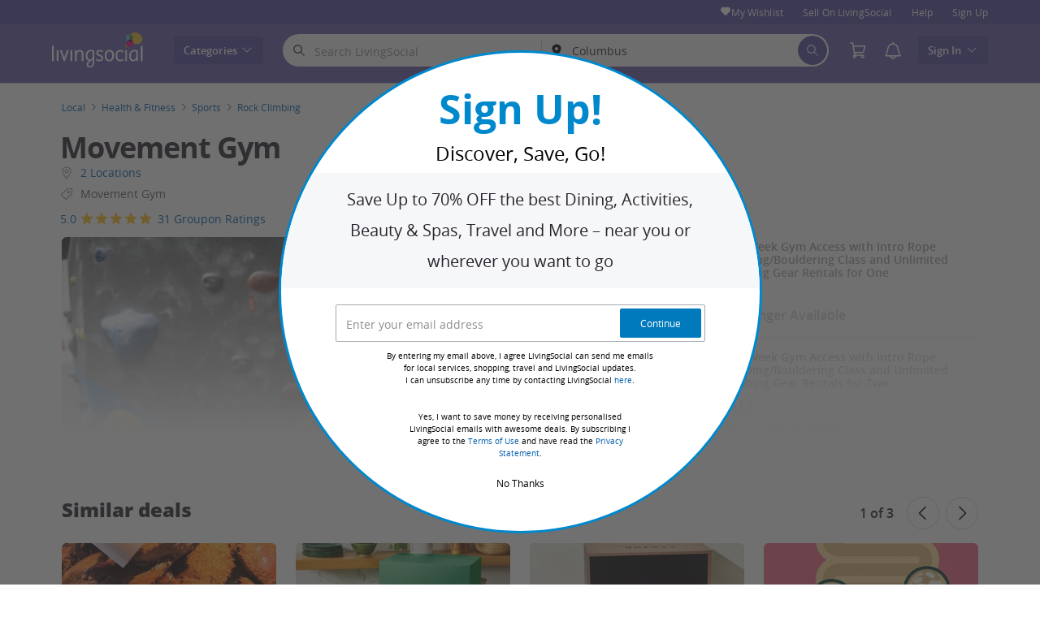

--- FILE ---
content_type: text/html; charset=utf-8
request_url: https://www.livingsocial.com/deals/movement-gym-rockville-crystal-city?deal_option=8ee86de7-6cd1-4c3b-acef-1782afc1c5e3
body_size: 68516
content:

<!DOCTYPE html>
<!-- deal: gig_application_layout@7.0.141 4e3779c -->
<html lang="en">
<head data-app="deal" data-country="US" data-lang="en" data-locale="en_US" data-header="default" data-brand="livingsocial" data-gdpr="false" data-domain=".livingsocial.com" data-categoryid="local"><meta charSet="utf-8"/><script type="text/javascript">
            window._AutofillCallbackHandler = window._AutofillCallbackHandler || function(){};
            window.PerformanceMonitoringJavascriptInterface = window.PerformanceMonitoringJavascriptInterface || {};
          </script><script defer="" type="text/javascript">
            window.exceptionsReported = {};

            window.stringsToFilter = [
              '33Across',
              '[GDN detector]',
              '[GPT]',
              '[{}]',
              'a.pub.network',
              'accounts.google.com',
              'apis.google.com',
              'apps.rokt.com',
              'CashApp RUM',
              'cdn.maptiler.com',
              'chrome-extension',
              'ChunkLoad',
              'Clipboard',
              'CONTROLLER_INITIALIZATION',
              'couldnt load reviews',
              'CSS_CHUNK_LOAD_FAILED',
              'Error Minified invariant #11793',
              'Error retrieving login status, fetch cancelled',
              'Error: Minified React error #301',
              'Error: Minified React error #418',
              'Error: Minified React error #423',
              'Error: Minified React error #425',
              'google-one-tap',
              'GSI_LOGGER',
              'gstatic.com/recaptcha',
              'Loading chunk',
              'malformed JSON response',
              'MetaMask:',
              'module AsyncScripts failed to initialize',
              'module TTDPassViewDetailsModal failed to initialize',
              'module Value Proposition failed to initialize',
              'module Wishlist failed to initialize',
              'module WishlistFullMenu failed to initialize',
              'moz-extension://',
              'No reCAPTCHA clients exist',
              'NS_ERROR_FAILURE',
              'NS_ERROR_FILE_CORRUPTED',
              'Object Not Found Matching Id',
              'Oops! Could not retrieve user reviews. Please try again later',
              'Panorama Browser Extension',
              'paypalobjects.com',
              'safari-extension://',
              'Script error.',
              'WELLDONE',
              'ws disconnected, reconnecting ...',
              'You are overriding current access token',
              '{"error":{"isTrusted":false},"reason":{},"trace":null}',
              '{"error":{"isTrusted":false},"trace":null}',
              '{"error":{"isTrusted":true},"reason":{},"trace":null}',
              '{"error":{"isTrusted":true},"trace":null}',
            ];

            window.isValidMessage = message => {
              for (let i = 0; i < stringsToFilter.length; i++) {
                if (message.indexOf(stringsToFilter[i]) > -1) {
                  return false;
                }
              }
              return true;
            };

            window.onerror = function (event, source, lineno, colno, error) {
              if(typeof window.OptimizeSuite !== 'undefined'){
                var message =  JSON.stringify({
                  error: event,
                  url: source,
                  line: lineno,
                  col: colno,
                  stack: error ? error.stack : null,
                  message: error ? error.message : null
                }).substring(0, 500);
                if(
                  window.isValidMessage(message) &&
                  !window.exceptionsReported[message]
                ){
                  window.exceptionsReported[message] = true;
                  window.OptimizeSuite.TrackingHub.add(
                    "uncaught-error", {
                      error: {
                        name: 'exception',
                        message: message
                      }
                    }
                  );
                }
              }
              return false;
            }

            if(typeof Promise !== 'undefined'){
              var state = { resolve: null, reject: null };
              class TraceablePromise extends Promise {
                  constructor(executor) {
                      super(wrappedExecutor);
                      function wrappedExecutor(resolve, reject) {
                          state.resolve = resolve;
                          state.reject = reject;
                      }
                      var resolve = state.resolve;
                      var reject = state.reject;
                      state.resolve = null;
                      state.reject = null;
                      var err = new Error("Non-failing tracing error");
                      this.__tracedError = err;
                      try {
                          executor(resolve, reject);
                      }
                      catch (err) {
                          reject(err);
                      }
                  }
              }

              window.Promise = TraceablePromise;

              window.onunhandledrejection = function (e) {
                if(typeof window.OptimizeSuite !== 'undefined'){
                  let trace =
                    e &&
                    e.promise && e.promise.__tracedError &&
                    e.promise.__tracedError.stack
                      ? e.promise.__tracedError.stack
                      : null
                  let message = JSON.stringify({
                    error: e,
                    reason: e.reason,
                    trace: trace
                  }).substring(0, 500);
                  if(window.isValidMessage(message))
                  window.OptimizeSuite.TrackingHub.add(
                    "uncaught-error", {
                      error: {
                        name: 'promiseRejection',
                        message: message
                      }
                    }
                  );
                }
              }
            }



            function hookLogType(logType) {
              var original = console[logType].bind(console)
              return function(){
                original.apply(console, arguments)
                if(typeof window.OptimizeSuite !== 'undefined'){
                  var message = JSON.stringify(Array.from(arguments)).substring(0, 200);
                  if(window.isValidMessage(message)){
                    window.OptimizeSuite.TrackingHub.add(
                      "uncaught-error", {
                        error: {
                          name: logType,
                          message: message
                        }
                      }
                    );
                  }
                }
              }
            }
            ['error'].forEach(logType=>{
              console[logType] = hookLogType(logType)
            })
          </script><script>
              try {
                var urlSearchParams = new URLSearchParams(window.location.search);
                var subscriberID = urlSearchParams.get('uu');
                if(subscriberID){
                  document.cookie="subscriberID="+subscriberID+"; path=/"
                }
              } catch (error) {
                //Do Nothing
              }
            </script><title>Climbing Gym Access - Movement Gym | LivingSocial</title><meta http-equiv="x-dns-prefetch-control" content="on"/><link rel="preconnect" href="https://www2.grouponcdn.com" crossorigin=""/><link rel="preconnect" href="https://www1.grouponcdn.com" crossorigin=""/><link rel="preconnect" href="https://img.grouponcdn.com" crossorigin=""/><link rel="preload" href="https://www1.grouponcdn.com/layout/assets/Livingsocial-d35d5ade2d.woff2" crossorigin="" type="font/woff2" as="font"/><link rel="preload" href="https://www2.grouponcdn.com/layout/assets/desktop-lvng-v7.0-f433567965.css" as="style"/><link rel="stylesheet" href="https://www2.grouponcdn.com/layout/assets/desktop-lvng-v7.0-f433567965.css"/><link rel="preload" as="font" crossorigin="" type="font/woff2" href="https://www1.grouponcdn.com/layout/assets/OpenSansRegular-409ed3007d.woff2"/><link rel="preload" as="font" crossorigin="" type="font/woff2" href="https://www2.grouponcdn.com/layout/assets/OpenSansSemiBold-55b4120b52.woff2"/><link rel="preload" as="font" crossorigin="" type="font/woff2" href="https://www2.grouponcdn.com/layout/assets/OpenSansBold-2ecb7b1efc.woff2"/><link rel="preload" as="font" crossorigin="" type="font/woff2" href="https://www2.grouponcdn.com/layout/assets/OpenSansExtraBold-1666787ea3.woff2"/><link rel="preload" href="https://www1.grouponcdn.com/deals/assets/local-b47e138ca3.css" as="style"/><link rel="stylesheet" href="https://www1.grouponcdn.com/deals/assets/local-b47e138ca3.css"/><!-- --><link rel="preload" href="https://www2.grouponcdn.com/layout/assets/head.load-8cba49db24.js" as="script"/><link rel="preload" href="https://www2.grouponcdn.com/layout/assets/optimize-suite-v2-bea0cec2d3.js" as="script" crossorigin="anonymous"/><link rel="preload" href="https://www2.grouponcdn.com/layout/assets/desktop-core-v7.0-f232957398.js" as="script" crossorigin="anonymous"/><link rel="preload" href="/deals/js/locale.js?country=US&locale=en_US&brand=livingsocial&version=1c9dbaba17" as="script"/><!-- --><!-- --><link rel="preload" href="https://www2.grouponcdn.com/deals/assets/runtime-a75dc1ac2a.js" as="script"/><link rel="preload" href="https://www1.grouponcdn.com/deals/assets/base-53778d7a04.js" as="script"/><link rel="preload" href="https://www1.grouponcdn.com/deals/assets/local-6df1cfd1b3.js" as="script"/><!-- --><!-- --><link rel="preload" href="https://img.grouponcdn.com/deal/3P2dJyjXeAdaVmhrcKCR6ZVoYa4r/3P-1500x900/v1/c870x524.webp" as="image"/><!-- --><script>
            window.isBucketedForMbnxt = false;
            window.gtmData = {
              "data":"[{&quot;dl_site_name&quot;:&quot;GROUPON_US&quot;,&quot;dl_site_country&quot;:&quot;US&quot;,&quot;dl_site_language&quot;:&quot;en&quot;,&quot;dl_im_show&quot;:false,&quot;dl_redemption_location&quot;:{&quot;city&quot;:&quot;Rockville&quot;,&quot;country&quot;:&quot;US&quot;,&quot;state&quot;:&quot;MD&quot;},&quot;dl_categories&quot;:[&quot;local&quot;,&quot;health-and-fitness&quot;,&quot;sports&quot;,&quot;climbing&quot;,&quot;things-to-do&quot;,&quot;kids-activities&quot;,&quot;kids-sports&quot;,&quot;sports-and-outdoor-activities&quot;,&quot;v-climbing&quot;],&quot;dl_deal_types&quot;:[],&quot;dl_division&quot;:&quot;washington-dc&quot;,&quot;dl_merchant&quot;:&quot;a1fa9468-8a26-40a9-809b-0e15910837d4&quot;,&quot;dl_sku&quot;:&quot;movement-gym-rockville-crystal-city&quot;,&quot;dl_permalink&quot;:&quot;movement-gym-rockville-crystal-city&quot;,&quot;dl_deal_uuid&quot;:&quot;7ef7e431-0fd8-4506-82dd-8464ec8f1499&quot;,&quot;dl_user_id&quot;:null,&quot;dl_purchased_groupon&quot;:&quot;&quot;,&quot;dl_tracking_event&quot;:&quot;deal/show&quot;,&quot;dl_deal_price&quot;:&quot;49.00&quot;,&quot;dl_currency&quot;:&quot;USD&quot;,&quot;dl_channel&quot;:&quot;local&quot;,&quot;dl_category&quot;:&quot;local&quot;,&quot;dl_category_sub&quot;:&quot;health-and-fitness&quot;},{&quot;page&quot;:{&quot;type&quot;:&quot;Product&quot;,&quot;category&quot;:[&quot;local&quot;,&quot;health-and-fitness&quot;,&quot;sports&quot;,&quot;climbing&quot;,&quot;things-to-do&quot;,&quot;kids-activities&quot;,&quot;kids-sports&quot;,&quot;sports-and-outdoor-activities&quot;,&quot;v-climbing&quot;],&quot;country&quot;:&quot;US&quot;,&quot;language&quot;:&quot;en&quot;}},{&quot;event&quot;:&quot;view_item&quot;,&quot;currency&quot;:&quot;USD&quot;,&quot;items&quot;:[{&quot;item_name&quot;:&quot;movement-gym-rockville-crystal-city&quot;,&quot;item_id&quot;:&quot;7ef7e431-0fd8-4506-82dd-8464ec8f1499&quot;,&quot;item_master_id&quot;:&quot;movement-gym-rockville-crystal-city&quot;,&quot;item_brand&quot;:&quot;Movement Gym&quot;,&quot;price&quot;:&quot;49.00&quot;,&quot;item_location_country&quot;:&quot;US&quot;,&quot;item_location_state&quot;:&quot;MD&quot;,&quot;item_location_city&quot;:&quot;Rockville&quot;,&quot;item_division&quot;:&quot;washington-dc&quot;,&quot;item_variant&quot;:&quot;One-Week Gym Access with Intro Rope Climbing/Bouldering Class and Unlimited Climbing Gear Rentals for One&quot;,&quot;item_merchant_id&quot;:&quot;a1fa9468-8a26-40a9-809b-0e15910837d4&quot;,&quot;quantity&quot;:&quot;1&quot;,&quot;item_category1&quot;:&quot;local&quot;,&quot;item_category2&quot;:&quot;health-and-fitness&quot;,&quot;item_category3&quot;:&quot;sports&quot;,&quot;item_category4&quot;:&quot;climbing&quot;,&quot;item_category5&quot;:&quot;things-to-do&quot;,&quot;item_category6&quot;:&quot;kids-activities&quot;,&quot;item_category7&quot;:&quot;kids-sports&quot;,&quot;item_category8&quot;:&quot;sports-and-outdoor-activities&quot;,&quot;item_category9&quot;:&quot;v-climbing&quot;}]}]",
              "enabled":true,
              "id":"GTM-M6LZ5MN",
              "platform": "Desktop",
            };
          </script><meta name="viewport" content="width=device-width, initial-scale=1.0"/><meta name="description" content="The benefits of gym access include the ability to work out in a safe and controlled environment, and access to equipment and classes."/>
<!-- --><!-- --><!-- --><!-- --><link rel="canonical" href="https://www.groupon.com/biz/arlington-va/movement-gym-rockville-crystal-city"/>
<!-- --><!-- --><!-- --><!-- --><!-- --><!-- --><!-- --><!-- --><!-- --><!-- --><meta name="robots" content="noindex,nofollow"/><!-- --><!-- --><!-- --><!-- --><!-- --><!-- --><!-- --><meta name="csrf-token" content="kCGG4liV-Gdtuy0fUcAWltAPBUg0xlRyyVXU"/><!-- --><!-- --><!-- --><!-- --><link rel="alternate" href="android-app://com.livingsocial.www/ls/dispatch/us/deal/movement-gym-rockville-crystal-city"/><link rel="alternate" href="ios-app://340295413/ls/dispatch/us/deal/movement-gym-rockville-crystal-city"/><meta property="al:android:app_name" content="LivingSocial"/><meta property="al:android:url" content="ls://dispatch/us/deal/movement-gym-rockville-crystal-city"/><meta property="al:android:package" content="com.livingsocial.www"/><meta property="al:ios:app_name" content="LivingSocial"/><meta property="al:ios:url" content="ls://dispatch/us/deal/movement-gym-rockville-crystal-city"/><meta property="al:ios:app_store_id" content="340295413"/><meta name="yandex-verification" content="f4cfcc160ca3767c"/><link rel="manifest" href="/layout/manifest.json"/><meta name="request-id" content="282b948b-d503-44ee-88db-6775f359470b"/><!-- --><!-- --><!-- --><meta name="twitter:site" content="groupon"/><!-- --><meta name="twitter:description" content="The benefits of gym access include the ability to work out in a safe and controlled environment, and access to equipment and classes."/><!-- --><!-- --><meta name="twitter:title" content="1-Week or Month Gym Access with Intro Class and Unlimited Gear Rentals for 1 or 2 @ Movement Gym (Up to 64% Off)"/><!-- --><!-- --><!-- --><meta name="twitter:image:src" content="https://img.grouponcdn.com/deal/3P2dJyjXeAdaVmhrcKCR6ZVoYa4r/3P-1500x900/v1/t440x300.jpg"/><!-- --><meta name="twitter:image:width" content="440"/><!-- --><meta name="twitter:image:height" content="300"/><!-- --><!-- --><!-- --><!-- --><!-- --><!-- --><!-- --><!-- --><!-- --><meta property="fb:app_id" content="48187595837"/><meta property="og:site_name" content="LivingSocial"/><meta property="og:locale:alternate" content="en_US"/><meta property="og:title" content="1-Week or Month Gym Access with Intro Class and Unlimited Gear Rentals for 1 or 2 @ Movement Gym (Up to 64% Off)"/><!-- --><meta property="og:url" content="https://www.livingsocial.com/deals/movement-gym-rockville-crystal-city"/><!-- --><meta property="og:description" content="The benefits of gym access include the ability to work out in a safe and controlled environment, and access to equipment and classes."/><!-- --><meta property="og:image" content="https://img.grouponcdn.com/deal/3P2dJyjXeAdaVmhrcKCR6ZVoYa4r/3P-1500x900/v1/t440x300.jpg"/><!-- --><meta property="og:type" content="livingsocial:deal"/><!-- --><!-- --><!-- --><!-- --><!-- --><!-- --><!-- --><meta property="og:latitude" content="38.8921"/><!-- --><meta property="og:longitude" content="-77.0241"/><!-- --><!-- --><!-- --><script id="dyn-config">
          window.LS_Mustache_Params = {
            ...window.LS_Mustache_Params,
            dynConfig: {
        fullStoryKey: '$wd1V#8^72Ei',
        finchLayoutConfig: {},
        finchAppConfig: {},
        expyLayoutConfig: {},
        expyAppConfig: {},
        optimizeConfig: {
              appConfig: {"page":{"id":"73cdb266-fd4b-429c-8db2-66fd4b829c24-1769114135917-TH0","app":"deal","channel":"main","country":"US","lang":"en","locale":"en_US","brand":"livingsocial","division":null,"parentEventId":null,"parentPageId":null,"url":"https%3A%2F%2Fwww.livingsocial.com%2Fdeals%2Fmovement-gym-rockville-crystal-city%3Fdeal_option%3D8ee86de7-6cd1-4c3b-acef-1782afc1c5e3","requestId":"282b948b-d503-44ee-88db-6775f359470b","bindingsVersion":"4.30.0","dealId":"movement-gym-rockville-crystal-city","dealUUID":"7ef7e431-0fd8-4506-82dd-8464ec8f1499","v2_public_beta":false,"dealStatus":"expired","type":"local"},"session":{"id":"73cdb266-fd4b-429c-8db2-66fd4b829c24","referral":{"source":"direct"}},"user":{"browserId":"cbef1d30-1047-4532-af1d-301047d532bb","consumerId":null,"consumerIdSource":null,"lat":null,"lng":null,"loggedIn":false,"scid":null,"visit":null,"platform":"desktop","os":"Mac OS","browser":"ClaudeBot","browserVersion":"1.0","device":"other","deviceType":"spider","userAgent":"Mozilla\/5.0 (Macintosh; Intel Mac OS X 10_15_7) AppleWebKit\/537.36 (KHTML, like Gecko) Chrome\/131.0.0.0 Safari\/537.36; ClaudeBot\/1.0; +claudebot@anthropic.com)","updatedParser":true,"subscriberID":null,"requestedWith":""},"cookieDomain":".livingsocial.com","seed":"73cdb266-fd4b-429c-8db2-66fd4b829c24","tracking":{"secureStorageEnabled":false},"advancedAnalytics":{"enabled":false,"serverDimensions":{}}},
              appName: 'deal',
              channel: 'main',
              cookieDomain: '.livingsocial.com',
              pageType: 'deals/show',
              
              
              
              layoutConfig: {"user":{"lat":"39.962","lng":"-83.006","gaClientId":""},"suiteData":{"config":{"googleAnalyticsTrackingId":"UA-3767395-53","unthrottleGoogleAnalytics":true,"beagleSizeThreshold":1000000,"gaClientId":"","gaSessionId":""},"division":"columbus","country":"US","channel":"main","cookieDomain":"www.livingsocial.com","appName":"deal"}},
              delayBloodhound: true
            }
      }
          };
          /* eslint-disable no-undef */
(function () {
  window.BOOMR = { t_lstart: +new Date() };
  (function (event) {
    window.addEventListener(
      event,
      () => {
        window.BOOMR.t_lonload = +new Date();
      },
      false
    );
  })('onpagehide' in window ? 'pageshow' : 'load');

  window.applicationConfig = {};

  window.Groupon || (window.Groupon = {});
  window.Groupon.Performance = {
    pageReady: allow => {
      if (allow) {
        if (typeof BOOMR.page_ready === 'function') {
          BOOMR.page_ready();
        } else if (BOOMR && !BOOMR.t_done) {
          BOOMR.t_done = new Date().getTime();
        }
      }
    },
  };
})();

/* eslint-disable no-undef */
(function () {
  window.googletag || (window.googletag = {});
  window.googletag.cmd || (googletag.cmd = []);
})();


(function ({
  optimizeConfig,
  finchLayoutConfig,
  finchAppConfig,
  expyLayoutConfig,
  expyAppConfig,
}) {
  window.Optimize = {
    ...optimizeConfig,
  };

  window.Optimize.finchConfig = (function () {
    const appConfig = finchAppConfig || {};
    const layoutConfig = finchLayoutConfig || {};

    for (const key in layoutConfig) {
      if (layoutConfig.hasOwnProperty(key)) {
        appConfig[key] = layoutConfig[key];
      }
    }

    return appConfig;
  })();

  window.Optimize.expyConfig = (function () {
    const appConfig = expyAppConfig || {};
    const layoutConfig = expyLayoutConfig || {};

    for (const key in layoutConfig) {
      if (layoutConfig.hasOwnProperty(key)) {
        appConfig[key] = layoutConfig[key];
      }
    }
    return appConfig;
  })();
})(window.LS_Mustache_Params['dynConfig']);

        </script><script id="branch-journeys">
          window.LS_Mustache_Params = {
            ...window.LS_Mustache_Params,
            branchJourneys: {
        branchJourneysKey: 'key_live_akFegg0eyKmYPCR53KUDMimizroGUbCX'
      }
          };
          /* eslint-disable no-undef */

(function ({ branchJourneysKey }) {
  (function (b, r, a, n, c, h, _, s, d, k) {
    if (!b[n] || !b[n]._q) {
      for (; s < _.length; ) c(h, _[s++]);
      d = r.createElement(a);
      d.async = 1;
      d.src = 'https://cdn.branch.io/branch-latest.min.js';
      k = r.getElementsByTagName(a)[0];
      k.parentNode.insertBefore(d, k);
      b[n] = h;
    }
  })(
    window,
    document,
    'script',
    'branch',
    (b, r) => {
      b[r] = function () {
        b._q.push([r, arguments]);
      };
    },
    { _q: [], _v: 1 },
    'addListener applyCode autoAppIndex banner closeBanner closeJourney creditHistory credits data deepview deepviewCta first getCode init link logout redeem referrals removeListener sendSMS setBranchViewData setIdentity track validateCode trackCommerceEvent logEvent disableTracking'.split(
      ' '
    ),
    0
  );
  branch.init(branchJourneysKey);
})(window.LS_Mustache_Params['branchJourneys']);

        </script><script id="boomr-loader">
          window.LS_Mustache_Params = {
            ...window.LS_Mustache_Params,
            boomerangLoader: {
        url: 'https://www1.grouponcdn.com/layout/assets/boomerang-sls-6730b4b335.js'
      }
          };
          (function ({ url }) {
  window.applicationConfig = {};
  if (window.BOOMR && (window.BOOMR.version || window.BOOMR.snippetExecuted)) {
    return;
  }
  if (
    window.parent &&
    window.parent.window.BOOMR &&
    window.parent.window.BOOMR.snippetExecuted
  ) {
    return;
  }

  window.BOOMR = window.BOOMR || {};
  window.BOOMR.snippetStart = new Date().getTime();
  window.BOOMR.snippetExecuted = true;
  window.BOOMR.snippetVersion = 12;
  window.BOOMR.url = url;
  const where =
    document.currentScript || document.getElementsByTagName('script')[0];
  let promoted = false;
  let BOOMR_lstart = null;
  const LOADER_TIMEOUT = 3000;

  function promote() {
    if (promoted) {
      return;
    }

    const script = document.createElement('script');
    script.id = 'boomr-scr-as';
    script.src = window.BOOMR.url;
    script.crossOrigin = 'anonymous';
    script.async = true;
    where.parentNode.appendChild(script);

    promoted = true;
  }

  function iframeLoader(wasFallback) {
    promoted = true;
    let dom,
      doc = document,
      win = window;
    window.BOOMR.snippetMethod = wasFallback ? 'if' : 'i';

    const bootstrap = function (parent, scriptId) {
      const script = doc.createElement('script');
      script.id = scriptId || 'boomr-if-as';
      script.src = window.BOOMR.url;

      BOOMR_lstart = new Date().getTime();

      parent = parent || doc.body;
      parent.appendChild(script);
    };

    const iframe = document.createElement('IFRAME');
    iframe.src = 'about:blank';
    iframe.title = '';
    iframe.role = 'presentation';
    iframe.loading = 'eager';
    const iframeStyle = (iframe.frameElement || iframe).style;
    iframeStyle.width = 0;
    iframeStyle.height = 0;
    iframeStyle.border = 0;
    iframeStyle.display = 'none';
    where.parentNode.appendChild(iframe);

    try {
      win = iframe.contentWindow;
      doc = win.document.open();
    } catch (e) {
      dom = document.domain;
      iframe.src = `javascript:var d=document.open();d.domain='${dom}';void(0);`;
      win = iframe.contentWindow;
      doc = win.document.open();
    }

    if (dom) {
      doc._boomrl = function () {
        this.domain = dom;
        bootstrap();
      };
      doc.write('<bo' + "dy onload='document._boomrl();'>");
    } else {
      win.addEventListener(
        'load',
        () => {
          bootstrap();
        },
        false
      );
    }
    doc.close();
  }
  const link = document.createElement('link');
  if (
    link.relList &&
    typeof link.relList.supports === 'function' &&
    link.relList.supports('preload') &&
    'as' in link
  ) {
    window.BOOMR.snippetMethod = 'p';
    link.href = window.BOOMR.url;
    link.rel = 'preload';
    link.as = 'script';
    link.crossOrigin = 'anonymous';
    link.addEventListener('load', promote);
    link.addEventListener('error', () => {
      iframeLoader(true);
    });

    setTimeout(() => {
      if (!promoted) {
        iframeLoader(true);
      }
    }, LOADER_TIMEOUT);
    // eslint-disable-next-line no-unused-vars
    BOOMR_lstart = new Date().getTime();
    where.parentNode.appendChild(link);
  } else {
    iframeLoader(false);
  }

  function boomerangSaveLoadTime(e) {
    window.BOOMR_onload = (e && e.timeStamp) || new Date().getTime();
  }

  window.addEventListener('load', boomerangSaveLoadTime, false);
})(window.LS_Mustache_Params['boomerangLoader']);

        </script><script>
          window.Groupon.ads = { url: 'https://www1.grouponcdn.com/layout/assets/adframe-59b5d688c4.js' }
        </script><link type="application/opensearchdescription+xml" rel="search" title="LivingSocial" href="/layout/opensearch.xml?brand=livingsocial&amp;country=US&amp;locale=en_US"/><meta name="msapplication-config" content="/livingsocial/browserconfig.xml"/><link rel="apple-touch-icon" href="https://www1.grouponcdn.com/layout/assets/ls-favicon-76x76-03b441e7a9.png" sizes="76x76"/><link rel="apple-touch-icon" href="https://www1.grouponcdn.com/layout/assets/ls-favicon-152x152-0f74356faa.png" sizes="152x152"/><link rel="icon" href="https://www1.grouponcdn.com/layout/assets/ls-favicon-96x96-d1b101ab9e.png" sizes="96x96" type="image/png"/><link rel="shortcut icon" href="https://www2.grouponcdn.com/layout/assets/ls-favicon-441f8a7c8b.ico"/><link rel="mask-icon" href="https://www1.grouponcdn.com/layout/assets/ls-favicon-7dd42cf7cb.svg" color="#544AA1"/><script id="preact-config">
          "function"!=typeof Object.assign&&Object.defineProperty(Object,"assign",{value:function(e,t){"use strict";if(null==e)throw new TypeError("Cannot convert undefined or null to object");for(var n=Object(e),r=1;r<arguments.length;r++){var o=arguments[r];if(null!=o)for(var c in o)Object.prototype.hasOwnProperty.call(o,c)&&(n[c]=o[c])}return n},writable:!0,configurable:!0});
          function initReduxState(window) {
            var state = {"app":{"appName":"deal","brand":{"isGroupon":false,"title":"LivingSocial"},"country":"US","lang":"en","mobile":false,"publicBetaEnabled":false,"facebookAppId":"48187595837","isBot":true},"t":{"common":{"close":"close","remove":"Remove","cancel":"Cancel","hide":"Hide","details":"Details"},"form":{"clear":"clear input"},"searchbar":{"dealPlaceholder":"Search LivingSocial","locationPlaceholder":"Zip Code, Neighborhood, City","nearMe":"Near Me","action":"Search"},"occasionLinks":{"navigateToCloDeals":"Groupon+"},"header":{"cart":"Cart","notifications":"Notifications Inbox","categories":"Categories","shopAll":"Shop All","hotelAndTravel":"Hotels & Travel","copyCode":"Copy code","failed":"Failed","copied":"Copied","grouponTitle":"Groupon","grouponHome":"Groupon home","mobileHeaderAriaLabel":"Mobile header","similarDealsTitle":"Similar Deals"},"search":{"recentSearches":"Recent Searches","recentLocations":"Recent Locations","currentLocation":"Current Location","popularSearches":"Popular Searches","recommendedSearches":"Based on Your Activity","helperMsg":"Search for deals around an address or attraction","clearAll":"Clear All","searchButtonAriaLabel":"search","locationInputInstructions":"Type to search for your location. Use arrow keys to navigate suggestions and Enter to select.","suggestionsDealRatingText":"Ratings","suggestionsDealDiscountText":"OFF","cloDeals":{"cloCheckText":"% Cash Back","cloSubText":"Free to Claim"},"verboseUrgencyPricing":{"from_text":"From","ends_in_less_than_hour_left":"&lt; 1 Hour Left","ends_in_hours_left_other":"%{count} Hours Left","ends_in_hours_left_one":"1 Hour Left","ends_after_tomorrow":"Limited Time","ends_tomorrow":"Ends Tomorrow"},"distanceSuffix":"mi","perNightSuffix":"\u002Fnt"},"notifications":{"back":"Back","headline":"Notifications","emptyHeader":"No New Notifications","emptyMessage":"Sign in to get personalized notifications about your deals, cash back, special offers, and more.","noAccountYet":"No account yet?","signIn":"Sign In","signUp":"Sign Up"},"error":{"locationGeneric":"There was an error","badLocation":"We couldn't understand that location. Try another ZIP\u002FPostal Code, neighborhood or address.","locationAvailability":"We are experiencing difficulty finding your location. [Please check your browser location settings]."},"links":{"headerMerchantLink":"https:\u002F\u002Fwww.groupon.com\u002Fmerchant\u002Flivingsocial?utm_source=livingsocial&utm_medium=referral&utm_campaign=livingsocial_ib","myMerchantCenterLink":"https:\u002F\u002Fmerchants.groupon.com\u002F","helpLink":"\u002Fcustomer_support"},"signinFlyout":{"linkText":"Sign In | My Stuff","signedInLink":"My Stuff","myStuff":"Sign in to access your Vouchers","email":"Email","password":"Password","rememberMe":"Remember Me","forgotPassword":"Forgot Password?","signIn":"Sign In","signInWith":"Or sign in with","show":"Show","hide":"Hide","gdprSignInFlyout":"By clicking an option below, I agree to the %link_terms_open%Terms of Use%link_terms_close% and the %link_privacy_open%Privacy Statement%link_privacy_close%","required":"Required","requiredEmail":"Enter Email","requiredPassword":"Enter Password","invalidEmail":"Invalid Email Address","invalidEmailOrPassword":"Incorrect email or password. Try again","unknownError":"There was an unexpected error. Please reload the page and try again.","fbReauthTitle":"Groupon didn't get your email from Facebook, but we need it to sign you up.","fbReauthDesc":"If you'd like to share it with us so you can take advantage of Facebook Login, you can update your Facebook permissions to give us access to your email. If not, you can always sign up for a Groupon account without using Facebook.","fbReauthButton":"Update Facebook Permissions","fbReauthClose":"No, thanks"},"userNav":{"userHeadline":"My Stuff","myGroupons":"My Vouchers","buyItAgain":"Buy It Again","referAndEarn":"Refer and Earn","myGrouponPlusDeals":"My Gemini+ Deals","myWishlist":"My Wishlist","myGrouponBucks":"Groupon Bucks","myQRCode":"Get the Groupon App","myQRCodeText":"Scan to download the Groupon Mobile App on IOS or Android.","myQRCodeButton":"Text Me The Link Instead","paymentMethods":"Payment Methods","dataAndPrivacy":"Data and Privacy","myAccount":"Account","accountDetails":"Account Details","myEmailSubs":"Email Preferences","privacyCenter":"Privacy Center","privacyCenterLink":"\u002Flegal\u002Fprivacy-center","grouponSelect":"Groupon Select","grouponSelectLink":"\u002Fprograms\u002Fselect\u002Faccount","voucherArchive":"Vouchers bought before May 2017","myReservations":"My Reservations","myCardLinkedDeals":"My Groupon+ Deals","howGrouponWorks":"How Groupon Works","myProfile":"Preferences","mySubscriptions":"Email Preferences","myGiftcard":"Redeem Gift Card","myMerchantCenter":"My Merchant Center","signIn":"Sign In","signOut":"Sign Out","signUp":"Sign Up","signInFlyoutSignUp":"Not a Member? Sign Up","recentlyViewedDeals":"Recently Viewed","headerMerchant":"Sell On LivingSocial ","help":"Help","skipToMainContent":"Skip to main content","tryNewDesign":"Try Groupon's New Design"},"cart":{"error":"Sorry, we ran into an error getting your cart. Please try again in a few minutes.","desc":"Your Cart","empty":"Your Shopping Cart is Empty!","emptyText":"Time to fill this bad boy with great products like gadgets, electronics, housewares, gifts and other great offerings from","emptyTextUniversal":"Time to fill this bad boy with great deals","emptyTextUniversalLink":"like these!","goods":"LivingSocial Shop","loading":"Loading your cart...","price":"Price","proceed":"Proceed to Checkout","quantity":"Qty","subtotal":"Subtotal","view":"View Cart"},"cookieList":{"cookieUsedAtGroupon":"Cookies Used at Groupon","seeMoreInformation":"See More Information"},"promoBanner":{"useCode":"USE CODE","withCode":"with code"},"gbucks":{"bannerText":"Apply your Groupon Bucks at checkout!"},"dealRefresh":{"bannerText":"Deals refresh in"},"shopify":{"goods":"Goods","redirectMessage":"By clicking here you will be redirected to a website run by High Street Hero","cancel":"Cancel","continue":"Continue"},"gig_back2top":{"text":"Back to top"},"donotsell":{"loading":"Loading....","fetch_error":"Failed to fetch content","link_text":"Do Not Sell or Share My Personal Information"},"app":{"qrCodeAlt":"qr code","appBannerAlt":"App Banner"},"footer":{"copyright":{"do_not_sell":"Do Not Sell or Share My Personal Information"}}},"location":{"address":"Columbus","division":"columbus","lat":39.961,"lng":-82.999},"navbar":{"flyouts":{"coupons":{"id":"coupons","label":"Coupons","url":"\u002Fcoupons","categories":[{"text":"Amazon","link":"\u002Fcoupons\u002Famazon"},{"text":"Avis","link":"\u002Fcoupons\u002Favis"},{"text":"Booking.com","link":"\u002Fcoupons\u002Fbooking-com"},{"text":"Budget","link":"\u002Fcoupons\u002Fbudget-car-rental"},{"text":"Costco","link":"\u002Fcoupons\u002Fcostco"},{"text":"Disney+","link":"\u002Fcoupons\u002Fdisney"},{"text":"DoorDash","link":"\u002Fcoupons\u002Fdoordash"},{"text":"eBay","link":"\u002Fcoupons\u002Febay"},{"text":"Expedia","link":"\u002Fcoupons\u002Fexpedia"},{"text":"Hotels.com","link":"\u002Fcoupons\u002Fhotels-com"},{"text":"Lowe's","link":"\u002Fcoupons\u002Flowes"},{"text":"Macy's","link":"\u002Fcoupons\u002Fmacys"},{"text":"Nike","link":"\u002Fcoupons\u002Fnike"},{"text":"Priceline","link":"\u002Fcoupons\u002Fpriceline"},{"text":"Sam's Club","link":"\u002Fcoupons\u002Fsams-club"},{"text":"Shutterfly","link":"\u002Fcoupons\u002Fshutterfly"},{"text":"Target","link":"\u002Fcoupons\u002Ftarget"},{"text":"The Home Depot","link":"\u002Fcoupons\u002Fthe-home-depot"},{"text":"TurboTax","link":"\u002Fcoupons\u002Fturbotax"},{"text":"Walmart","link":"\u002Fcoupons\u002Fwalmart"}],"columns":[{"title":"Popular Brands","id":"coupons-column","links":[{"name":"Amazon","url":"\u002Fcoupons\u002Famazon"},{"name":"Avis","url":"\u002Fcoupons\u002Favis"},{"name":"Booking.com","url":"\u002Fcoupons\u002Fbooking-com"},{"name":"Budget","url":"\u002Fcoupons\u002Fbudget-car-rental"},{"name":"Costco","url":"\u002Fcoupons\u002Fcostco"},{"name":"Disney+","url":"\u002Fcoupons\u002Fdisney"},{"name":"DoorDash","url":"\u002Fcoupons\u002Fdoordash"},{"name":"eBay","url":"\u002Fcoupons\u002Febay"},{"name":"Expedia","url":"\u002Fcoupons\u002Fexpedia"},{"name":"Hotels.com","url":"\u002Fcoupons\u002Fhotels-com"},{"name":"Lowe's","url":"\u002Fcoupons\u002Flowes"},{"name":"Macy's","url":"\u002Fcoupons\u002Fmacys"},{"name":"Nike","url":"\u002Fcoupons\u002Fnike"},{"name":"Priceline","url":"\u002Fcoupons\u002Fpriceline"},{"name":"Sam's Club","url":"\u002Fcoupons\u002Fsams-club"},{"name":"Shutterfly","url":"\u002Fcoupons\u002Fshutterfly"},{"name":"Target","url":"\u002Fcoupons\u002Ftarget"},{"name":"The Home Depot","url":"\u002Fcoupons\u002Fthe-home-depot"},{"name":"TurboTax","url":"\u002Fcoupons\u002Fturbotax"},{"name":"Walmart","url":"\u002Fcoupons\u002Fwalmart"}]},{"title":"Trending","id":"coupons-column","links":[{"name":"1-800-Contacts","url":"\u002Fcoupons\u002F1-800-contacts"},{"name":"Ancestry","url":"\u002Fcoupons\u002Fancestry"},{"name":"At&T Wireless","url":"\u002Fcoupons\u002Fatt-wireless"},{"name":"Dell","url":"\u002Fcoupons\u002Fdell"},{"name":"Laseraway","url":"\u002Fcoupons\u002Flaseraway"},{"name":"Shein","url":"\u002Fcoupons\u002Fshein"},{"name":"Temu","url":"\u002Fcoupons\u002Ftemu"},{"name":"Ticketmaster","url":"\u002Fcoupons\u002Fticketmaster"},{"name":"TikTok Shop","url":"\u002Fcoupons\u002Ftiktok-shop"},{"name":"Tripadvisor","url":"\u002Fcoupons\u002Ftripadvisor"},{"name":"Uber","url":"\u002Fcoupons\u002Fuber"},{"name":"Valvoline","url":"\u002Fcoupons\u002Fvalvoline"},{"name":"Verizon","url":"\u002Fcoupons\u002Fverizon-wireless"},{"name":"Viator","url":"\u002Fcoupons\u002Fviator"},{"name":"WeightWatchers","url":"\u002Fcoupons\u002Fweightwatchers"}]},{"title":"Coupons Blog","id":"coupons-column","links":[{"name":"Sephora Sales Calendar 2025","url":"\u002Fcoupons\u002Fblog\u002Fsephora-sales-calendar"},{"name":"Shein Sizing Guide","url":"\u002Fcoupons\u002Fblog\u002Fshein-size-guide"},{"name":"Hobby Lobby 2025 Sales Calendar","url":"\u002Fcoupons\u002Fblog\u002Fhobby-lobby-sales-calendar"},{"name":"Victoria's Secret Semi-Annual Sale 2025","url":"\u002Fcoupons\u002Fblog\u002Fvictorias-secret-semi-annual-sale"},{"name":"Amazon Prime Discount: Do You Qualify?","url":"\u002Fcoupons\u002Fblog\u002Famazons-new-50-off-prime-discount"},{"name":"Lowe's 2025 Sales Calendar","url":"\u002Fcoupons\u002Fblog\u002Flowes-sales-calendar"},{"name":"Nike Clearance Stores & Nike Factory Outlet Stores","url":"\u002Fcoupons\u002Fblog\u002Fnike-outlet"},{"name":"Home Depot 2025 Seasonal Sales Guide","url":"\u002Fcoupons\u002Fblog\u002Fhome-depot-sales-by-season"},{"name":"Ulta Beauty Salon Guide","url":"\u002Fcoupons\u002Fblog\u002Fulta-beauty-salon-service"},{"name":"Macy's 2025 Sales Calendar","url":"\u002Fcoupons\u002Fblog\u002Fmacys-sales-calendar-when-to-shop-best-deals"},{"name":"Nike Sales Calendar 2025","url":"\u002Fcoupons\u002Fblog\u002Fnike-sales-calendar"},{"name":"Ulta 2025 Sales Calendar","url":"\u002Fcoupons\u002Fblog\u002Fulta-beauty-sales-and-deals"},{"name":"Target Sales Calendar 2025","url":"\u002Fcoupons\u002Fblog\u002Ftarget-sales"},{"name":"Walmart Vision Center Price Guide","url":"\u002Fcoupons\u002Fblog\u002Fwalmart-vision-center-price-guide"},{"name":"Nordstrom Anniversary Sale Calendar","url":"\u002Fcoupons\u002Fblog\u002Fnordstrom-sales-calendar"}]}]},"getaways":{"id":"getaways","baseUrl":"\u002Ftravel\u002Fcolumbus","categories":[{"id":"air-inclusive","name":"Air-Inclusive","count":77,"url":"\u002Ftravel\u002Fair-inclusive"},{"id":"all-inclusive","name":"All-Inclusive","count":26,"url":"\u002Ftravel\u002Fall-inclusive"},{"id":"beach-destinations","name":"Beach Destinations","count":151,"url":"\u002Ftravel\u002Fbeach-destinations"},{"id":"casinos","name":"Casinos","count":39,"url":"\u002Ftravel\u002Fcasinos"},{"id":"city","name":"City","count":264,"children":[{"id":"europe","name":"Europe","count":36}],"url":"\u002Ftravel\u002Fcity"},{"id":"cruises","name":"Cruises","count":1,"url":"\u002Ftravel\u002Fcruises"},{"id":"family-trips","name":"Family","count":287,"url":"\u002Ftravel\u002Ffamily-trips"},{"id":"luxury","name":"Luxury","count":9,"url":"\u002Ftravel\u002Fluxury"},{"id":"outdoor-activities-recreation","name":"Outdoor Activities","count":148,"children":[{"id":"mountains","name":"Mountains","count":4}],"url":"\u002Ftravel\u002Foutdoor-activities-recreation"},{"id":"romantic","name":"Romantic","count":50,"url":"\u002Ftravel\u002Fromantic"},{"id":"spa-and-wellness","name":"Spa & Wellness","count":19,"children":[{"id":"spa-getaways","name":"Spa","count":19}],"url":"\u002Ftravel\u002Fspa-and-wellness"},{"id":"unique-lodging","name":"Unique Lodging","count":1,"children":[{"id":"camping-trips","name":"Camping","count":1}],"url":"\u002Ftravel\u002Funique-lodging"},{"id":"waterparks","name":"Waterparks","count":103,"url":"\u002Ftravel\u002Fwaterparks"}],"columns":[[{"id":"air-inclusive","name":"Air-Inclusive","count":77,"url":"\u002Ftravel\u002Fair-inclusive","tab":"getaways-tab"},{"id":"all-inclusive","name":"All-Inclusive","count":26,"url":"\u002Ftravel\u002Fall-inclusive","tab":"getaways-tab"},{"id":"beach-destinations","name":"Beach Destinations","count":151,"url":"\u002Ftravel\u002Fbeach-destinations","tab":"getaways-tab"},{"id":"casinos","name":"Casinos","count":39,"url":"\u002Ftravel\u002Fcasinos","tab":"getaways-tab"},{"id":"city","name":"City","count":264,"children":[{"id":"europe","name":"Europe","count":36}],"url":"\u002Ftravel\u002Fcity","tab":"getaways-tab"},{"id":"cruises","name":"Cruises","count":1,"url":"\u002Ftravel\u002Fcruises","tab":"getaways-tab"},{"id":"family-trips","name":"Family","count":287,"url":"\u002Ftravel\u002Ffamily-trips","tab":"getaways-tab"}],[{"id":"luxury","name":"Luxury","count":9,"url":"\u002Ftravel\u002Fluxury","tab":"getaways-tab"},{"id":"outdoor-activities-recreation","name":"Outdoor Activities","count":148,"children":[{"id":"mountains","name":"Mountains","count":4}],"url":"\u002Ftravel\u002Foutdoor-activities-recreation","tab":"getaways-tab"},{"id":"romantic","name":"Romantic","count":50,"url":"\u002Ftravel\u002Fromantic","tab":"getaways-tab"},{"id":"spa-and-wellness","name":"Spa & Wellness","count":19,"children":[{"id":"spa-getaways","name":"Spa","count":19}],"url":"\u002Ftravel\u002Fspa-and-wellness","tab":"getaways-tab"},{"id":"unique-lodging","name":"Unique Lodging","count":1,"children":[{"id":"camping-trips","name":"Camping","count":1}],"url":"\u002Ftravel\u002Funique-lodging","tab":"getaways-tab"},{"id":"waterparks","name":"Waterparks","count":103,"url":"\u002Ftravel\u002Fwaterparks","tab":"getaways-tab"}]]},"goods":{"id":"goods","shopAllTitle":"Shop All %category%","flatLinks":[{"id":"goods-lightning-flash","url":"\u002Flanding\u002Fdeal-of-the-day","name":"Shop Deals of the Day"},{"id":"goods-clearance","url":"\u002Foccasion\u002Fgoods-clearance","name":"Shop All Clearance","count":1000},{"id":"all","name":"Shop All Categories","count":6308,"url":"\u002Fgoods\u002Fall"}],"categoryMessage":{"freeShippingMessage":"FREE Shipping","freeShippingDetails":"with $34.99 Purchase","freeReturnsMessage":"FREE Returns"},"categories":[{"id":"auto-and-home-improvement","name":"Auto & Home Improvement","count":304,"imgUrl":"\u002F\u002Fimg.grouponcdn.com\u002Fsls\u002F2pw5tevLnAVZfRyZ2izH9otR2iU5\u002Fgcx-auto-and-home-improvement-335x323\u002Fv1\u002Fq75","imgThreshold":10,"children":[{"id":"auto-parts-and-accessories","name":"Automotive","count":52,"label":"Car Care,Car Electronics,Car Safety & Se...","url":"\u002Fgoods\u002Fauto-parts-and-accessories"},{"id":"electrical","name":"Electrical","count":12,"label":"Batteries,Timers & Switches","url":"\u002Fgoods\u002Felectrical"},{"id":"fire-pits-and-outdoor-heaters","name":"Fire Pits & Outdoor Heaters","count":4,"label":"","url":"\u002Fgoods\u002Ffire-pits-and-outdoor-heaters"},{"id":"outdoor-grills-and-accessories","name":"Grills & Accessories","count":15,"label":"Grill Covers,Grilling Accessories,Grills","url":"\u002Fgoods\u002Foutdoor-grills-and-accessories"},{"id":"hand-and-power-tools","name":"Hand & Power Tools","count":7,"label":"Hand Tools,Power Tool Accessories,Power...","url":"\u002Fgoods\u002Fhand-and-power-tools"},{"id":"heating-and-cooling","name":"Heating & Cooling","count":20,"label":"Air Conditioners,Dehumidifiers,Fans,Filt...","url":"\u002Fgoods\u002Fheating-and-cooling"},{"id":"home-improvement-goods","name":"Home Improvement","count":57,"label":"Appliances,Bathroom Faucets,Building Mat...","url":"\u002Fgoods\u002Fhome-improvement-goods"},{"id":"v1-lighting","name":"Lighting","count":20,"label":"Ceiling Fans,Light Bulbs,Novelty Lightin...","url":"\u002Fgoods\u002Fv1-lighting"},{"id":"outdoor-decor","name":"Outdoor Décor","count":5,"label":"Bird Feeders & Baths,Deck Boxes","url":"\u002Fgoods\u002Foutdoor-decor"},{"id":"v-outdoor-power-equipment","name":"Outdoor Power Equipment","count":7,"label":"Chainsaws,Generators,Leaf Blowers,Outdoo...","url":"\u002Fgoods\u002Fv-outdoor-power-equipment"},{"id":"patio-and-garden-products","name":"Patio, Lawn & Garden","count":105,"label":"Gardening & Lawn Care,Outdoor Storage,Pe...","url":"\u002Fgoods\u002Fpatio-and-garden-products"},{"id":"v1-home-automation","name":"Smart Home","count":1,"label":"Accessories","url":"\u002Fgoods\u002Fv1-home-automation"}],"url":"\u002Fgoods\u002Fauto-and-home-improvement","title":"Shop All Auto & Home Improvement"},{"id":"baby-kids-and-toys","name":"Baby & Kids","count":53,"imgUrl":"\u002F\u002Fimg.grouponcdn.com\u002Fsls\u002F4LrU8qM2xMb1ich1mnFf4L8Coqb5\u002Fgcx-baby-kids-and-toys-335x256\u002Fv1\u002Fq75","imgThreshold":10,"children":[{"id":"v1-diapers","name":"Baby Diapering","count":3,"label":"Diaper Bags","url":"\u002Fgoods\u002Fv1-diapers"},{"id":"v1-baby-feeding","name":"Baby Feeding","count":2,"label":"Bottle Feeding","url":"\u002Fgoods\u002Fv1-baby-feeding"},{"id":"baby-toys","name":"Baby Toys","count":7,"label":"","url":"\u002Fgoods\u002Fbaby-toys"},{"id":"babys-fashion","name":"Baby's Fashion","count":6,"label":"Baby's Fashion Accessories,Clothing,Sock...","url":"\u002Fgoods\u002Fbabys-fashion"},{"id":"bath-and-potty","name":"Bath & Potty","count":2,"label":"Baby Toiletries,Potty Training","url":"\u002Fgoods\u002Fbath-and-potty"},{"id":"baby-gear","name":"Gear & Activity","count":4,"label":"Diaper Bags,Gyms, Play Mats & Jumpers","url":"\u002Fgoods\u002Fbaby-gear"},{"id":"health-and-safety","name":"Health & Safety","count":2,"label":"Baby Health & Grooming","url":"\u002Fgoods\u002Fhealth-and-safety"},{"id":"v1-maternity-clothes","name":"Maternity","count":3,"label":"Maternity Bottoms,Nursing","url":"\u002Fgoods\u002Fv1-maternity-clothes"},{"id":"v1-nursery","name":"Nursery","count":4,"label":"Baby Bedding,Nursery Decor,Nursery Furni...","url":"\u002Fgoods\u002Fv1-nursery"},{"id":"strollers","name":"Strollers","count":2,"label":"Stroller Accessories","url":"\u002Fgoods\u002Fstrollers"},{"id":"toddler-and-kids-fashion","name":"Toddler & Kids Fashion","count":28,"label":"Boys' Accessories,Boys' Clothing,Boys' J...","url":"\u002Fgoods\u002Ftoddler-and-kids-fashion"}],"url":"\u002Fgoods\u002Fbaby-kids-and-toys","title":"Shop All Baby & Kids"},{"id":"electronics","name":"Electronics","count":463,"imgUrl":"\u002F\u002Fimg.grouponcdn.com\u002Fsls\u002FZgivtZX6D7iPGydfW4kR81qkkB8\u002Fgcx-electronics-335x205\u002Fv1\u002Fq75","imgThreshold":10,"children":[{"id":"camera-video-and-surveillance","name":"Camera, Video & Surveillance","count":25,"label":"Action Cameras & Drones,Dash & Backup Ca...","url":"\u002Fgoods\u002Fcamera-video-and-surveillance"},{"id":"car-electronics-and-gps","name":"Car Electronics & GPS","count":14,"label":"Car Mounts & Accessories,Dash & Backup C...","url":"\u002Fgoods\u002Fcar-electronics-and-gps"},{"id":"cell-phones-and-accessories","name":"Cell Phones & Accessories","count":189,"label":"Backup Batteries,Bluetooth Devices,Cable...","url":"\u002Fgoods\u002Fcell-phones-and-accessories"},{"id":"computers-and-tablets","name":"Computers & Tablets","count":77,"label":"Computer Accessories,Desktops, Monitors...","url":"\u002Fgoods\u002Fcomputers-and-tablets"},{"id":"musical-instruments","name":"Musical Instruments","count":5,"label":"Keyboards & MIDI,Microphones & Recording","url":"\u002Fgoods\u002Fmusical-instruments"},{"id":"office-and-school-supplies","name":"Office Electronics & Supplies","count":1,"label":"Networking","url":"\u002Fgoods\u002Foffice-and-school-supplies"},{"id":"portable-audio","name":"Portable Audio","count":42,"label":"Bluetooth & Wireless Speakers,Headphone...","url":"\u002Fgoods\u002Fportable-audio"},{"id":"smart-home","name":"Smart Home","count":3,"label":"Cameras & Surveillance,Speakers","url":"\u002Fgoods\u002Fsmart-home"},{"id":"software","name":"Software","count":7,"label":"Business & Home Office,Security","url":"\u002Fgoods\u002Fsoftware"},{"id":"television-and-home-theater","name":"Television & Home Theater","count":8,"label":"Home Audio,Home Theater Accessories,Moun...","url":"\u002Fgoods\u002Ftelevision-and-home-theater"},{"id":"v2-gaming","name":"Video Games","count":65,"label":"Game Consoles,Game Gear,Games,Video Game...","url":"\u002Fgoods\u002Fv2-gaming"},{"id":"wearable-technology","name":"Wearable Technology","count":38,"label":"Activity Trackers,Smartwatch Accessories...","url":"\u002Fgoods\u002Fwearable-technology"}],"url":"\u002Fgoods\u002Felectronics","title":"Shop All Electronics"},{"id":"entertainment-and-media","name":"Entertainment","count":298,"imgUrl":"\u002F\u002Fimg.grouponcdn.com\u002Fsls\u002FHvHfzAW5xUnwdLM5fuWJmtVfTgT\u002Fgcx-entertainment-335x342\u002Fv1\u002Fq75","imgThreshold":10,"children":[{"id":"v-books","name":"Books","count":1,"label":"","url":"\u002Fgoods\u002Fv-books"},{"id":"collectibles","name":"Collectibles","count":217,"label":"Coins & Paper Money,Collectible Accessor...","url":"\u002Fgoods\u002Fcollectibles"},{"id":"magazines","name":"Magazines","count":10,"label":"Health Magazines,Hobby Magazines,Kids Ma...","url":"\u002Fgoods\u002Fmagazines"},{"id":"movies-and-tv","name":"Movies & TV","count":1,"label":"","url":"\u002Fgoods\u002Fmovies-and-tv"},{"id":"party-supplies","name":"Party Supplies","count":3,"label":"Balloons,Party Tableware","url":"\u002Fgoods\u002Fparty-supplies"},{"id":"v1-gaming","name":"Video Games","count":65,"label":"Game Consoles,Games,Video Game Accessori...","url":"\u002Fgoods\u002Fv1-gaming"}],"url":"\u002Fgoods\u002Fentertainment-and-media","title":"Shop All Entertainment"},{"id":"for-the-home","name":"For the Home","count":987,"imgUrl":"\u002F\u002Fimg.grouponcdn.com\u002Fsls\u002FMW64Bi4EZddB8iTL9xHQgTz94oG\u002Fgcx-for-the-home-335x151\u002Fv1\u002Fq75","imgThreshold":10,"children":[{"id":"art","name":"Art","count":10,"label":"Canvas,Photography","url":"\u002Fgoods\u002Fart"},{"id":"bath","name":"Bath","count":59,"label":"Bath Accessories & Sets,Bath Rugs,Bath S...","url":"\u002Fgoods\u002Fbath"},{"id":"bedding","name":"Bedding","count":275,"label":"Bed Pillows,Blankets & Throws,Comforter...","url":"\u002Fgoods\u002Fbedding"},{"id":"floor-care-and-cleaning","name":"Floor Care & Cleaning","count":10,"label":"Brooms, Mops & Dusters,Vacuums","url":"\u002Fgoods\u002Ffloor-care-and-cleaning"},{"id":"furniture","name":"Furniture","count":68,"label":"Accent Furniture,Bedroom Furniture,Home...","url":"\u002Fgoods\u002Ffurniture"},{"id":"v-heating-and-cooling","name":"Heating, Cooling & Air Quality","count":18,"label":"Air Conditioners,Air Purifiers,Dehumidif...","url":"\u002Fgoods\u002Fv-heating-and-cooling"},{"id":"appliances-goods","name":"Home Appliances","count":64,"label":"Irons & Garment Care,Sewing Machines,Sma...","url":"\u002Fgoods\u002Fappliances-goods"},{"id":"art-and-home-decor","name":"Home Decor","count":59,"label":"Candles & Holders,Home Accents,Lamps & L...","url":"\u002Fgoods\u002Fart-and-home-decor"},{"id":"kitchen-and-dining","name":"Kitchen & Dining","count":131,"label":"Bakeware,Coffee, Tea, & Espresso,Cookwar...","url":"\u002Fgoods\u002Fkitchen-and-dining"},{"id":"luggage","name":"Luggage","count":96,"label":"Backpacks,Briefcases & Laptop Bags,Carry...","url":"\u002Fgoods\u002Fluggage"},{"id":"v1-mattresses","name":"Mattresses & Accessories","count":56,"label":"Mattress Toppers & Pads,Mattresses","url":"\u002Fgoods\u002Fv1-mattresses"},{"id":"v-office-and-school-supplies","name":"Office & School Supplies","count":17,"label":"Desk Accessories,Home Office Furniture,N...","url":"\u002Fgoods\u002Fv-office-and-school-supplies"},{"id":"v1-outdoor-garden-decor","name":"Outdoor Décor","count":105,"label":"Doormats, Flags & Wind Chimes,Lighting,P...","url":"\u002Fgoods\u002Fv1-outdoor-garden-decor"},{"id":"patio-and-garden","name":"Patio & Garden","count":200,"label":"Bird Feeders & Food,Fire Pits & Outdoor...","url":"\u002Fgoods\u002Fpatio-and-garden"},{"id":"seasonal-decor","name":"Seasonal Décor","count":35,"label":"Christmas,Halloween,Seasonal Lighting,Se...","url":"\u002Fgoods\u002Fseasonal-decor"},{"id":"v1-storage-and-organization","name":"Storage & Organization","count":71,"label":"Bathroom Storage,Closet Storage,Garage S...","url":"\u002Fgoods\u002Fv1-storage-and-organization"}],"url":"\u002Fgoods\u002Ffor-the-home","title":"Shop All For the Home"},{"id":"grocery-and-household","name":"Grocery & Household","count":224,"imgUrl":"\u002F\u002Fimg.grouponcdn.com\u002Fsls\u002F313ahmyCSGRJV6CWNZYgQqjp6dH4\u002Fgcx-groceries-household-and-pets-335x315\u002Fv1\u002Fq75","imgThreshold":10,"children":[{"id":"alcohol","name":"Alcohol","count":6,"label":"Drink Accessories,Wine","url":"\u002Fgoods\u002Falcohol"},{"id":"drinks","name":"Beverages","count":25,"label":"Coffee,Hot Cocoa,Tea","url":"\u002Fgoods\u002Fdrinks"},{"id":"cbd","name":"CBD","count":133,"label":"Edibles,Oils & Tinctures,Personal Care,P...","url":"\u002Fgoods\u002Fcbd"},{"id":"v-food","name":"Food","count":1,"label":"Candy","url":"\u002Fgoods\u002Fv-food"},{"id":"custom-household-essentials","name":"Household Essentials","count":22,"label":"Cleaning Products,Home Fragrance & Air C...","url":"\u002Fgoods\u002Fcustom-household-essentials"},{"id":"tobacco","name":"Tobacco","count":34,"label":"Cigars,Pipes,Tobacco Accessories,Vaporiz...","url":"\u002Fgoods\u002Ftobacco"}],"url":"\u002Fgoods\u002Fgrocery-and-household","title":"Shop All Grocery & Household"},{"id":"health-and-beauty","name":"Health & Beauty","count":1979,"imgUrl":"\u002F\u002Fimg.grouponcdn.com\u002Fsls\u002F4FjSAY2PaBQB1qZdeGm9TPEYnQwJ\u002Fgcx-health-and-beauty-335x207\u002Fv1\u002Fq75","imgThreshold":10,"children":[{"id":"v1-aromatherapy","name":"Aromatherapy","count":19,"label":"Accessories,Aromatherapy Sets,Diffusers...","url":"\u002Fgoods\u002Fv1-aromatherapy"},{"id":"bath-and-body","name":"Bath & Body","count":40,"label":"Aromatherapy,Bath Accessories,Bath Soaks...","url":"\u002Fgoods\u002Fbath-and-body"},{"id":"cosmetics","name":"Cosmetics","count":101,"label":"Brushes & Applicators,Eye Makeup,Face Ma...","url":"\u002Fgoods\u002Fcosmetics"},{"id":"fragrances","name":"Fragrance","count":845,"label":"Fragrance Gift Sets,Kids Fragrance,Men's...","url":"\u002Fgoods\u002Ffragrances"},{"id":"v1-hair-care","name":"Hair Care","count":166,"label":"Hair Accessories,Hair Brushes & Combs,Ha...","url":"\u002Fgoods\u002Fv1-hair-care"},{"id":"health-care","name":"Health Care","count":148,"label":"Compression,Cushions, Pillows & Wedges,D...","url":"\u002Fgoods\u002Fhealth-care"},{"id":"massage-and-relaxation","name":"Massage","count":23,"label":"Body Massagers,Foot & Leg Massagers,Head...","url":"\u002Fgoods\u002Fmassage-and-relaxation"},{"id":"men","name":"Men's Health & Beauty","count":28,"label":"Men's Bath & Body,Men's Hair Care,Men's...","url":"\u002Fgoods\u002Fmen"},{"id":"v1-dental-care","name":"Oral Care","count":57,"label":"Children's Oral Care,Electric Toothbrush...","url":"\u002Fgoods\u002Fv1-dental-care"},{"id":"v1-personal-care","name":"Personal Care","count":100,"label":"Aromatherapy,Body Treatments,Deodorants...","url":"\u002Fgoods\u002Fv1-personal-care"},{"id":"v1-sexual-health","name":"Sexual Wellness","count":268,"label":"Anal Toys,Arousal & Massage,Bondage & Fe...","url":"\u002Fgoods\u002Fv1-sexual-health"},{"id":"v1-shaving","name":"Shaving & Grooming","count":18,"label":"Hair Removal,Men's Shave,Women's Shave","url":"\u002Fgoods\u002Fv1-shaving"},{"id":"v1-skin-care","name":"Skin Care","count":155,"label":"Cleanse,Eye Treatments,Masks,Moisturize...","url":"\u002Fgoods\u002Fv1-skin-care"},{"id":"v3-vitamins-and-supplements","name":"Vitamins & Supplements","count":122,"label":"Detox & Superfoods,Health & Beauty Suppl...","url":"\u002Fgoods\u002Fv3-vitamins-and-supplements"}],"url":"\u002Fgoods\u002Fhealth-and-beauty","title":"Shop All Health & Beauty"},{"id":"jewelry-and-watches","name":"Jewelry & Watches","count":827,"imgUrl":"\u002F\u002Fimg.grouponcdn.com\u002Fsls\u002F233NAmdJfumuSeKFLDXv6ayJiJwq\u002Fgcx-jewelry-and-watches-335x288\u002Fv1\u002Fq75","imgThreshold":10,"children":[{"id":"childrens-jewelry","name":"Children's Jewelry","count":5,"label":"Bracelets,Earrings,Necklaces","url":"\u002Fgoods\u002Fchildrens-jewelry"},{"id":"diamond-jewelry","name":"Diamond Jewelry","count":11,"label":"Bracelets,Earrings","url":"\u002Fgoods\u002Fdiamond-jewelry"},{"id":"fashion-jewelry","name":"Fashion Jewelry","count":312,"label":"Bracelets,Collections,Earrings,Necklaces...","url":"\u002Fgoods\u002Ffashion-jewelry"},{"id":"fine-metal-jewelry","name":"Fine Metal Jewelry","count":266,"label":"Bracelets,Collections & Sets,Earrings,Ne...","url":"\u002Fgoods\u002Ffine-metal-jewelry"},{"id":"gemstone-and-pearl-jewelry","name":"Gemstone & Pearl Jewelry","count":151,"label":"Bracelets,Collections & Sets,Earrings,Ne...","url":"\u002Fgoods\u002Fgemstone-and-pearl-jewelry"},{"id":"jewelry-accessories-and-storage","name":"Jewelry Accessories & Storage","count":2,"label":"Boxes & Holders","url":"\u002Fgoods\u002Fjewelry-accessories-and-storage"},{"id":"lab-grown-diamond-jewelry","name":"Lab-Grown Diamond Jewelry","count":2,"label":"Earrings","url":"\u002Fgoods\u002Flab-grown-diamond-jewelry"},{"id":"mens-jewelry","name":"Men's Jewelry","count":48,"label":"Men's Bracelets,Men's Jewelry Sets,Men's...","url":"\u002Fgoods\u002Fmens-jewelry"},{"id":"watches","name":"Watches","count":40,"label":"Men's Watches,Smartwatches,Watch Accesso...","url":"\u002Fgoods\u002Fwatches"}],"url":"\u002Fgoods\u002Fjewelry-and-watches","title":"Shop All Jewelry & Watches"},{"id":"mens-clothing-shoes-and-accessories","name":"Men's Fashion","count":374,"imgUrl":"\u002F\u002Fimg.grouponcdn.com\u002Fsls\u002F22XEFUdzbpEgfRtSE3rtny5bmMxY\u002Fgcx-mens-clothing-shoes-and-accessories-335x385\u002Fv1\u002Fq75","imgThreshold":10,"children":[{"id":"mens-accessories","name":"Men's Accessories","count":116,"label":"Men's Bags,Men's Belts & Suspenders,Men'...","url":"\u002Fgoods\u002Fmens-accessories"},{"id":"mens-clothing","name":"Men's Clothing","count":228,"label":"Big & Tall,Men's Activewear,Men's Button...","url":"\u002Fgoods\u002Fmens-clothing"},{"id":"mens-shoes","name":"Men's Shoes","count":31,"label":"Men's Athletic Shoes,Men's Boots,Men's C...","url":"\u002Fgoods\u002Fmens-shoes"}],"url":"\u002Fgoods\u002Fmens-clothing-shoes-and-accessories","title":"Shop All Men's Fashion"},{"id":"v1-personalized-items","name":"Personalized Items","count":340,"imgThreshold":10,"children":[{"id":"custom-baby-and-kids-items","name":"Custom Baby & Kids Items","count":21,"label":"Custom Room Decor,Personalized Kids Book...","url":"\u002Fgoods\u002Fcustom-baby-and-kids-items"},{"id":"custom-jewelry","name":"Custom Jewelry","count":51,"label":"Custom Bracelets,Personalized Earrings,P...","url":"\u002Fgoods\u002Fcustom-jewelry"},{"id":"custom-kitchen-accessories","name":"Custom Kitchen Accessories","count":20,"label":"Custom Kitchen Utensils,Custom Mugs,Pers...","url":"\u002Fgoods\u002Fcustom-kitchen-accessories"},{"id":"custom-novelty-items","name":"Custom Novelty Items","count":250,"label":"Custom Bobbleheads,Custom Electronic Acc...","url":"\u002Fgoods\u002Fcustom-novelty-items"},{"id":"custom-photo-prints","name":"Custom Photo Prints","count":42,"label":"Acrylic Prints,Canvas Prints,Glass Photo...","url":"\u002Fgoods\u002Fcustom-photo-prints"},{"id":"personalized-bags","name":"Personalized Bags","count":2,"label":"","url":"\u002Fgoods\u002Fpersonalized-bags"},{"id":"personalized-clothing-and-accessories","name":"Personalized Clothing & Accessories","count":66,"label":"Personalized Fashion Accessories,Persona...","url":"\u002Fgoods\u002Fpersonalized-clothing-and-accessories"},{"id":"v1-personalized-home-decor","name":"Personalized Home Decor","count":48,"label":"Custom Holiday Decorations,Custom Outdoo...","url":"\u002Fgoods\u002Fv1-personalized-home-decor"},{"id":"personalized-pets-items","name":"Personalized Pets items","count":3,"label":"Pet Apparel","url":"\u002Fgoods\u002Fpersonalized-pets-items"},{"id":"personalized-stationery","name":"Personalized Stationery","count":22,"label":"Business Cards,Custom Calendars,Custom E...","url":"\u002Fgoods\u002Fpersonalized-stationery"},{"id":"photo-book","name":"Photo Books","count":13,"label":"","url":"\u002Fgoods\u002Fphoto-book"}],"url":"\u002Fgoods\u002Fv1-personalized-items","title":"Shop All Personalized Items"},{"id":"pet-supplies","name":"Pet Supplies","count":123,"imgUrl":"\u002F\u002Fimg.grouponcdn.com\u002Fsls\u002F2Vu58rtAVhL15DgsLPnhBAvUdzGo\u002Fgcx-pet-supplies-emea-335x300\u002Fv1\u002Fq75","imgThreshold":10,"children":[{"id":"cat-supplies","name":"Cat Supplies","count":60,"label":"Apparel & Accessories,Bowls, Feeders & F...","url":"\u002Fgoods\u002Fcat-supplies"},{"id":"dog-supplies","name":"Dog Supplies","count":103,"label":"Apparel & Accessories,Bowls, Feeders & F...","url":"\u002Fgoods\u002Fdog-supplies"},{"id":"small-animal-supplies","name":"Small Animal Supplies","count":1,"label":"","url":"\u002Fgoods\u002Fsmall-animal-supplies"}],"url":"\u002Fgoods\u002Fpet-supplies","title":"Shop All Pet Supplies"},{"id":"sports-and-outdoors","name":"Sports & Outdoors","count":372,"imgUrl":"\u002F\u002Fimg.grouponcdn.com\u002Fsls\u002F4XoHLGFbpys3HLSafv95GTaHWzRj\u002Fgcx-sports-and-outdoors-335x266\u002Fv1\u002Fq75","imgThreshold":10,"children":[{"id":"clothing-and-shoes","name":"Activewear & Athletic Shoes","count":105,"label":"Men's Activewear,Men's Athletic Shoes,Wo...","url":"\u002Fgoods\u002Fclothing-and-shoes"},{"id":"camping","name":"Camping & Hiking","count":67,"label":"Backpacks & Bags,Camp Accessories,Camp F...","url":"\u002Fgoods\u002Fcamping"},{"id":"v2-cycling","name":"Cycling","count":7,"label":"Parts & Accessories","url":"\u002Fgoods\u002Fv2-cycling"},{"id":"exercise-and-fitness","name":"Exercise & Fitness","count":40,"label":"Balance & Recovery,Boxing & MMA,Cardio T...","url":"\u002Fgoods\u002Fexercise-and-fitness"},{"id":"fan-shop","name":"Fan Shop","count":117,"label":"MLB,Memorabilia,NBA,NFL,Soccer","url":"\u002Fgoods\u002Ffan-shop"},{"id":"golf-goods","name":"Golf Products","count":17,"label":"Golf Accessories,Golf Bags and Carts","url":"\u002Fgoods\u002Fgolf-goods"},{"id":"outdoors","name":"Outdoors","count":26,"label":"Boats & Water Sports,Cycling,Fishing & M...","url":"\u002Fgoods\u002Foutdoors"},{"id":"team-sports","name":"Team Sports","count":8,"label":"Basketball,Swimming,Volleyball","url":"\u002Fgoods\u002Fteam-sports"}],"url":"\u002Fgoods\u002Fsports-and-outdoors","title":"Shop All Sports & Outdoors"},{"id":"toys","name":"Toys","count":79,"imgThreshold":10,"children":[{"id":"arts-and-crafts","name":"Arts & Crafts","count":10,"label":"Art & Drawing Supplies,Craft Kits & Acti...","url":"\u002Fgoods\u002Farts-and-crafts"},{"id":"kids-bikes-and-ride-on-toys","name":"Bikes & Ride-ons","count":4,"label":"Bike Accessories,Electric Vehicles,Kids...","url":"\u002Fgoods\u002Fkids-bikes-and-ride-on-toys"},{"id":"dolls-and-action-figures","name":"Dolls & Action Figures","count":20,"label":"Action Figures,Dolls,Playsets & Vehicles...","url":"\u002Fgoods\u002Fdolls-and-action-figures"},{"id":"educational-toys","name":"Educational & STEM Toys","count":10,"label":"","url":"\u002Fgoods\u002Feducational-toys"},{"id":"electronic-toys","name":"Electronic Toys","count":8,"label":"Flying Toys,RC Vehicles","url":"\u002Fgoods\u002Felectronic-toys"},{"id":"games-and-puzzles","name":"Games & Puzzles","count":5,"label":"Games,Puzzles","url":"\u002Fgoods\u002Fgames-and-puzzles"},{"id":"v1-outdoor-play","name":"Outdoor Play","count":15,"label":"Inflatables,Outdoor Activities,Outdoor G...","url":"\u002Fgoods\u002Fv1-outdoor-play"},{"id":"pretend-play","name":"Pretend Play","count":2,"label":"","url":"\u002Fgoods\u002Fpretend-play"},{"id":"toddler-and-baby-toys","name":"Toddler & Baby","count":8,"label":"Crib Toys,Gyms & Playmats,Learning & Dev...","url":"\u002Fgoods\u002Ftoddler-and-baby-toys"}],"url":"\u002Fgoods\u002Ftoys","title":"Shop All Toys"},{"id":"womens-clothing-shoes-and-accessories","name":"Women's Fashion","count":576,"imgUrl":"\u002F\u002Fimg.grouponcdn.com\u002Fsls\u002F3TjKpPSfgLrBmCRNCa8iah3xTDn\u002Fgcx-womens-clothing-shoes-and-accessories-335x440\u002Fv1\u002Fq75","imgThreshold":10,"children":[{"id":"womens-intimates","name":"Intimates","count":164,"label":"Bras,Lingerie,Lounge & Sleepwear,Panties...","url":"\u002Fgoods\u002Fwomens-intimates"},{"id":"maternity-clothes","name":"Maternity Clothing","count":4,"label":"Maternity Activewear,Maternity Bottoms,M...","url":"\u002Fgoods\u002Fmaternity-clothes"},{"id":"plus-size-womens-clothing","name":"Plus Size Clothing","count":9,"label":"Plus Size Intimates,Plus Size Tops & Tee...","url":"\u002Fgoods\u002Fplus-size-womens-clothing"},{"id":"womens-accessories","name":"Women's Accessories","count":183,"label":"Women's Belts,Women's Eyewear,Women's Gl...","url":"\u002Fgoods\u002Fwomens-accessories"},{"id":"womens-clothing","name":"Women's Clothing","count":196,"label":"Dresses,Leggings,Skirts,Sweaters & Cardi...","url":"\u002Fgoods\u002Fwomens-clothing"},{"id":"womens-shoes","name":"Women's Shoes","count":45,"label":"Boots & Booties,Women's Athletic Shoes,W...","url":"\u002Fgoods\u002Fwomens-shoes"}],"url":"\u002Fgoods\u002Fwomens-clothing-shoes-and-accessories","title":"Shop All Women's Fashion"}]},"local":{"id":"local","baseUrl":"\u002Fbrowse\u002Fcolumbus","categories":[{"id":"all-deals","count":2417,"name":"All Deals","url":"\u002Flocal\u002Fall-deals"},{"id":"beauty-and-spas","name":"Beauty & Spas","count":382,"children":[{"id":"skin-care","name":"Face & Skin Care","count":70,"children":[{"id":"facial","name":"Facial","count":37,"url":"\u002Flocal\u002Ffacial"},{"id":"v-permanent-makeup","name":"Permanent Makeup","count":10,"url":"\u002Flocal\u002Fv-permanent-makeup"},{"id":"microdermabrasion","name":"Microdermabrasion","count":4,"url":"\u002Flocal\u002Fmicrodermabrasion"},{"id":"facial-peel","name":"Facial Peel","count":3,"url":"\u002Flocal\u002Ffacial-peel"},{"id":"v-facelift","name":"Facelift","count":3,"url":"\u002Flocal\u002Fv-facelift"},{"id":"v-botox","name":"Botox","count":2,"url":"\u002Flocal\u002Fv-botox"},{"id":"v-injectables-and-fillers","name":"Injectables & Fillers","count":2,"url":"\u002Flocal\u002Fv-injectables-and-fillers"},{"id":"ipl","name":"IPL Treatment","count":1,"url":"\u002Flocal\u002Fipl"}],"url":"\u002Flocal\u002Fskin-care"},{"id":"massage","name":"Massage","count":59,"children":[{"id":"couples-massage","name":"Couples Massage","count":12,"url":"\u002Flocal\u002Fcouples-massage"},{"id":"full-body-massage","name":"Full Body Massage","count":8,"url":"\u002Flocal\u002Ffull-body-massage"},{"id":"deep-tissue-massage","name":"Deep Tissue Massage","count":8,"url":"\u002Flocal\u002Fdeep-tissue-massage"},{"id":"custom-massage","name":"Custom Massage","count":4,"url":"\u002Flocal\u002Fcustom-massage"},{"id":"swedish-massage","name":"Swedish Massage","count":4,"url":"\u002Flocal\u002Fswedish-massage"},{"id":"hot-stone-massage","name":"Hot Stone Massage","count":3,"url":"\u002Flocal\u002Fhot-stone-massage"},{"id":"reflexology","name":"Reflexology","count":2,"url":"\u002Flocal\u002Freflexology"},{"id":"shiatsu-massage","name":"Shiatsu Massage","count":1,"url":"\u002Flocal\u002Fshiatsu-massage"},{"id":"prenatal-massage","name":"Prenatal Massage","count":1,"url":"\u002Flocal\u002Fprenatal-massage"},{"id":"sports-massage","name":"Sports Massage","count":1,"url":"\u002Flocal\u002Fsports-massage"}],"url":"\u002Flocal\u002Fmassage"},{"id":"salons","name":"Salons","count":90,"children":[{"id":"v-hair-salons","name":"Hair Salons","count":48,"url":"\u002Flocal\u002Fv-hair-salons"},{"id":"v-nail-salons","name":"Nail Salons","count":10,"url":"\u002Flocal\u002Fv-nail-salons"},{"id":"salon-packages","name":"Salon Packages","count":5,"url":"\u002Flocal\u002Fsalon-packages"},{"id":"tanning-salons","name":"Tanning Salons","count":2,"url":"\u002Flocal\u002Ftanning-salons"}],"url":"\u002Flocal\u002Fsalons"},{"id":"cosmetic-procedures","name":"Cosmetic Procedures","count":62,"children":[{"id":"cellulite-treatment","name":"Cellulite Treatment","count":16,"url":"\u002Flocal\u002Fcellulite-treatment"},{"id":"laser-assisted-weight-loss","name":"Laser Assisted Weight Loss","count":11,"url":"\u002Flocal\u002Flaser-assisted-weight-loss"},{"id":"permanent-makeup","name":"Permanent Makeup","count":10,"url":"\u002Flocal\u002Fpermanent-makeup"},{"id":"v-teeth-whitening","name":"Teeth Whitening","count":6,"url":"\u002Flocal\u002Fv-teeth-whitening"},{"id":"non-surgical-facelifts","name":"Non-Surgical Facelifts","count":5,"url":"\u002Flocal\u002Fnon-surgical-facelifts"},{"id":"hair-restoration","name":"Hair Restoration","count":3,"url":"\u002Flocal\u002Fhair-restoration"},{"id":"facelift","name":"Facelift","count":3,"url":"\u002Flocal\u002Ffacelift"},{"id":"injectables-and-fillers","name":"Injectables & Fillers","count":2,"url":"\u002Flocal\u002Finjectables-and-fillers"},{"id":"spider-vein-treatment","name":"Spider Vein Treatment","count":2,"url":"\u002Flocal\u002Fspider-vein-treatment"},{"id":"tattoo-removal","name":"Tattoo Removal","count":2,"url":"\u002Flocal\u002Ftattoo-removal"},{"id":"liposuction","name":"Liposuction","count":2,"url":"\u002Flocal\u002Fliposuction"},{"id":"botox","name":"Botox","count":2,"url":"\u002Flocal\u002Fbotox"},{"id":"v-invisalign","name":"Invisalign","count":1,"url":"\u002Flocal\u002Fv-invisalign"},{"id":"v-braces","name":"Braces","count":1,"url":"\u002Flocal\u002Fv-braces"},{"id":"tattoo","name":"Tattoo","count":1,"url":"\u002Flocal\u002Ftattoo"},{"id":"piercing","name":"Piercing","count":1,"url":"\u002Flocal\u002Fpiercing"}],"url":"\u002Flocal\u002Fcosmetic-procedures"},{"id":"brow-and-lash","name":"Brows & Lashes","count":46,"children":[{"id":"eyelash-extensions","name":"Eyelash Extensions","count":17,"url":"\u002Flocal\u002Feyelash-extensions"},{"id":"eyelash-tinting","name":"Eyelash Tinting","count":7,"url":"\u002Flocal\u002Feyelash-tinting"},{"id":"eyebrow-tinting","name":"Eyebrow Tinting","count":2,"url":"\u002Flocal\u002Feyebrow-tinting"},{"id":"eyebrow-embroidery","name":"Eyebrow Embroidery","count":1,"url":"\u002Flocal\u002Feyebrow-embroidery"},{"id":"eyebrow-waxing","name":"Eyebrow Waxing","count":1,"url":"\u002Flocal\u002Feyebrow-waxing"},{"id":"latisse","name":"Latisse","count":1,"url":"\u002Flocal\u002Flatisse"},{"id":"eyebrow-threading-and-tint","name":"Eyebrow Threading & Tint","count":1,"url":"\u002Flocal\u002Feyebrow-threading-and-tint"}],"url":"\u002Flocal\u002Fbrow-and-lash"},{"id":"hair-salons","name":"Hair & Styling","count":44,"children":[{"id":"color-and-highlights","name":"Color & Highlights","count":18,"url":"\u002Flocal\u002Fcolor-and-highlights"},{"id":"haircut","name":"Haircuts","count":8,"url":"\u002Flocal\u002Fhaircut"},{"id":"hair-straightening","name":"Hair Straightening","count":5,"url":"\u002Flocal\u002Fhair-straightening"}],"url":"\u002Flocal\u002Fhair-salons"},{"id":"hair-removal","name":"Hair Removal","count":28,"children":[{"id":"waxing","name":"Waxing","count":19,"url":"\u002Flocal\u002Fwaxing"},{"id":"brazilian-wax","name":"Brazilian Wax","count":14,"url":"\u002Flocal\u002Fbrazilian-wax"},{"id":"bikini-wax","name":"Bikini Wax","count":9,"url":"\u002Flocal\u002Fbikini-wax"},{"id":"laser-hair-removal","name":"Laser Hair Removal","count":7,"url":"\u002Flocal\u002Flaser-hair-removal"}],"url":"\u002Flocal\u002Fhair-removal"},{"id":"spa","name":"Spas","count":27,"children":[{"id":"sauna","name":"Saunas","count":5,"url":"\u002Flocal\u002Fsauna"},{"id":"day-spa","name":"Day Spas","count":3,"url":"\u002Flocal\u002Fday-spa"},{"id":"bath-house","name":"Bath Houses","count":1,"url":"\u002Flocal\u002Fbath-house"},{"id":"salt-cave","name":"Salt Caves","count":1,"url":"\u002Flocal\u002Fsalt-cave"}],"url":"\u002Flocal\u002Fspa"},{"id":"nail-salons","name":"Nail Salons","count":10,"children":[{"id":"manicure","name":"Manicures","count":3,"url":"\u002Flocal\u002Fmanicure"},{"id":"nail-designs","name":"Nail Designs","count":3,"url":"\u002Flocal\u002Fnail-designs"},{"id":"pedicure","name":"Pedicures","count":2,"url":"\u002Flocal\u002Fpedicure"},{"id":"no-chip-manicure-and-pedicure","name":"No-Chip Mani & Reg Pedi","count":1,"url":"\u002Flocal\u002Fno-chip-manicure-and-pedicure"},{"id":"mani-pedi","name":"Mani Pedis","count":1,"url":"\u002Flocal\u002Fmani-pedi"}],"url":"\u002Flocal\u002Fnail-salons"},{"id":"blow-outs-and-styling","name":"Blowouts & Styling","count":6,"children":[{"id":"blowout","name":"Blowouts","count":3,"url":"\u002Flocal\u002Fblowout"}],"url":"\u002Flocal\u002Fblow-outs-and-styling"},{"id":"makeup","name":"Makeup","count":2,"children":[{"id":"makeup-application","name":"Makeup Application","count":1,"url":"\u002Flocal\u002Fmakeup-application"}],"url":"\u002Flocal\u002Fmakeup"},{"id":"tanning","name":"Tanning","count":2,"children":[{"id":"spray-tanning","name":"Spray Tanning","count":1,"url":"\u002Flocal\u002Fspray-tanning"}],"url":"\u002Flocal\u002Ftanning"}],"url":"\u002Flocal\u002Fbeauty-and-spas"},{"id":"food-and-drink","name":"Food & Drink","count":168,"children":[{"id":"restaurants","name":"Restaurants","count":57,"children":[{"id":"american-food","name":"American Restaurants","count":20,"url":"\u002Flocal\u002Famerican-food"},{"id":"bar-food","name":"Bar Food","count":15,"url":"\u002Flocal\u002Fbar-food"},{"id":"v-cafes","name":"Cafes","count":14,"url":"\u002Flocal\u002Fv-cafes"},{"id":"mexican-restaurants","name":"Mexican Restaurants","count":13,"url":"\u002Flocal\u002Fmexican-restaurants"},{"id":"italian-restaurants","name":"Italian Restaurants","count":8,"url":"\u002Flocal\u002Fitalian-restaurants"},{"id":"asian-restaurants","name":"Asian Restaurants","count":7,"url":"\u002Flocal\u002Fasian-restaurants"},{"id":"latin-american-restaurants","name":"Latin American Restaurants","count":6,"url":"\u002Flocal\u002Flatin-american-restaurants"},{"id":"pizza","name":"Pizza","count":6,"url":"\u002Flocal\u002Fpizza"},{"id":"japanese-restaurants","name":"Japanese Restaurants","count":4,"url":"\u002Flocal\u002Fjapanese-restaurants"},{"id":"vegetarian-restaurants","name":"Vegetarian Restaurants","count":3,"url":"\u002Flocal\u002Fvegetarian-restaurants"},{"id":"burgers","name":"Burgers","count":2,"url":"\u002Flocal\u002Fburgers"},{"id":"chinese-restaurants","name":"Chinese Restaurants","count":2,"url":"\u002Flocal\u002Fchinese-restaurants"},{"id":"sandwiches","name":"Sandwiches","count":2,"url":"\u002Flocal\u002Fsandwiches"},{"id":"indian-restaurants","name":"Indian Restaurants","count":2,"url":"\u002Flocal\u002Findian-restaurants"},{"id":"sushi","name":"Sushi","count":2,"url":"\u002Flocal\u002Fsushi"},{"id":"dinner-and-entertainment","name":"Dinner & Entertainment","count":1,"url":"\u002Flocal\u002Fdinner-and-entertainment"},{"id":"mediterranean-restaurants","name":"Mediterranean Restaurants","count":1,"url":"\u002Flocal\u002Fmediterranean-restaurants"},{"id":"african-restaurants","name":"African Restaurants","count":1,"url":"\u002Flocal\u002Fafrican-restaurants"},{"id":"thai-restaurants","name":"Thai Restaurants","count":1,"url":"\u002Flocal\u002Fthai-restaurants"},{"id":"spanish-restaurants","name":"Spanish Restaurants","count":1,"url":"\u002Flocal\u002Fspanish-restaurants"}],"url":"\u002Flocal\u002Frestaurants"},{"id":"breweries-wineries-and-distilleries","name":"Breweries, Wineries & Distilleries","count":9,"children":[{"id":"distilleries","name":"Distilleries","count":3,"url":"\u002Flocal\u002Fdistilleries"},{"id":"breweries","name":"Breweries","count":3,"url":"\u002Flocal\u002Fbreweries"},{"id":"beer-tasting","name":"Beer Tasting","count":2,"url":"\u002Flocal\u002Fbeer-tasting"},{"id":"wineries","name":"Wineries","count":1,"url":"\u002Flocal\u002Fwineries"},{"id":"wine-tasting","name":"Wine Tasting","count":1,"url":"\u002Flocal\u002Fwine-tasting"}],"url":"\u002Flocal\u002Fbreweries-wineries-and-distilleries"},{"id":"cafes-and-treats","name":"Cafes & Treats","count":17,"children":[{"id":"coffee-shops","name":"Coffee Shops","count":3,"url":"\u002Flocal\u002Fcoffee-shops"},{"id":"cafes","name":"Cafes","count":3,"url":"\u002Flocal\u002Fcafes"},{"id":"ice-cream","name":"Ice Cream","count":1,"url":"\u002Flocal\u002Fice-cream"}],"url":"\u002Flocal\u002Fcafes-and-treats"},{"id":"groceries-and-markets","name":"Groceries & Markets","count":93,"children":[{"id":"v-wine","name":"Wine","count":56,"url":"\u002Flocal\u002Fv-wine"},{"id":"prepared-meals","name":"Meal Prep","count":13,"url":"\u002Flocal\u002Fprepared-meals"},{"id":"membership-clubs","name":"Membership Clubs","count":5,"url":"\u002Flocal\u002Fmembership-clubs"},{"id":"beer-liquor","name":"Beer & Liquor","count":2,"url":"\u002Flocal\u002Fbeer-liquor"}],"url":"\u002Flocal\u002Fgroceries-and-markets"},{"id":"bars","name":"Bars","count":1,"url":"\u002Flocal\u002Fbars"}],"url":"\u002Flocal\u002Ffood-and-drink"},{"id":"gift-cards","name":"Gift Cards","count":8,"url":"\u002Fgift-cards"},{"id":"health-and-fitness","name":"Health & Fitness","count":290,"children":[{"id":"gyms","name":"Gyms","count":13,"children":[{"id":"personal-trainer","name":"Personal Trainer","count":6,"url":"\u002Flocal\u002Fpersonal-trainer"},{"id":"health-clubs","name":"Health Clubs","count":5,"url":"\u002Flocal\u002Fhealth-clubs"}],"url":"\u002Flocal\u002Fgyms"},{"id":"weight-loss","name":"Weight Loss","count":83,"children":[{"id":"b12-injection","name":"B12 Injection","count":16,"url":"\u002Flocal\u002Fb12-injection"},{"id":"nutritionist","name":"Nutritionist","count":1,"url":"\u002Flocal\u002Fnutritionist"}],"url":"\u002Flocal\u002Fweight-loss"},{"id":"fitness-classes","name":"Fitness Classes","count":38,"children":[{"id":"yoga","name":"Yoga Classes","count":18,"url":"\u002Flocal\u002Fyoga"},{"id":"pilates","name":"Pilates","count":3,"url":"\u002Flocal\u002Fpilates"},{"id":"spinning","name":"Spinning","count":1,"url":"\u002Flocal\u002Fspinning"},{"id":"v-boxing-and-kickboxing","name":"Boxing & Kickboxing","count":1,"url":"\u002Flocal\u002Fv-boxing-and-kickboxing"},{"id":"crossfit","name":"Crossfit","count":1,"url":"\u002Flocal\u002Fcrossfit"},{"id":"v-martial-arts","name":"Martial Arts","count":1,"url":"\u002Flocal\u002Fv-martial-arts"}],"url":"\u002Flocal\u002Ffitness-classes"},{"id":"medical","name":"Medical","count":79,"children":[{"id":"sexual-health-v1","name":"Sexual Health","count":10,"url":"\u002Flocal\u002Fsexual-health-v1"},{"id":"chiropractor","name":"Chiropractor","count":9,"url":"\u002Flocal\u002Fchiropractor"},{"id":"plastic-surgery","name":"Plastic Surgery","count":9,"url":"\u002Flocal\u002Fplastic-surgery"},{"id":"family-doctor","name":"Physicals & Primary Care","count":4,"url":"\u002Flocal\u002Ffamily-doctor"},{"id":"imaging-scans","name":"Imaging & Scans","count":1,"url":"\u002Flocal\u002Fimaging-scans"}],"url":"\u002Flocal\u002Fmedical"},{"id":"natural-medicine","name":"Natural Medicine","count":61,"children":[{"id":"reiki","name":"Reiki","count":13,"url":"\u002Flocal\u002Freiki"},{"id":"hypnosis","name":"Hypnosis","count":12,"url":"\u002Flocal\u002Fhypnosis"},{"id":"acupuncture","name":"Acupuncture","count":4,"url":"\u002Flocal\u002Facupuncture"},{"id":"cryotherapy","name":"Cryotherapy","count":4,"url":"\u002Flocal\u002Fcryotherapy"}],"url":"\u002Flocal\u002Fnatural-medicine"},{"id":"sports","name":"Sports","count":20,"children":[{"id":"golf","name":"Golf","count":6,"url":"\u002Flocal\u002Fgolf"},{"id":"sports-equipment","name":"Sports Equipment","count":4,"url":"\u002Flocal\u002Fsports-equipment"},{"id":"kayaking","name":"Kayaking","count":1,"url":"\u002Flocal\u002Fkayaking"},{"id":"martial-arts","name":"Martial Arts","count":1,"url":"\u002Flocal\u002Fmartial-arts"},{"id":"tennis","name":"Tennis","count":1,"url":"\u002Flocal\u002Ftennis"},{"id":"walking","name":"Walking","count":1,"url":"\u002Flocal\u002Fwalking"},{"id":"swimming","name":"Swimming","count":1,"url":"\u002Flocal\u002Fswimming"},{"id":"boxing-and-kickboxing","name":"Boxing & Kickboxing","count":1,"url":"\u002Flocal\u002Fboxing-and-kickboxing"},{"id":"v-cycling","name":"Cycling","count":1,"url":"\u002Flocal\u002Fv-cycling"},{"id":"gymnastics","name":"Gymnastics","count":1,"url":"\u002Flocal\u002Fgymnastics"}],"url":"\u002Flocal\u002Fsports"},{"id":"vision","name":"Vision","count":13,"children":[{"id":"glasses","name":"Glasses","count":5,"url":"\u002Flocal\u002Fglasses"},{"id":"lasik","name":"LASIK","count":1,"url":"\u002Flocal\u002Flasik"}],"url":"\u002Flocal\u002Fvision"},{"id":"dental","name":"Dental","count":13,"children":[{"id":"teeth-whitening","name":"Teeth Whitening","count":6,"url":"\u002Flocal\u002Fteeth-whitening"},{"id":"teeth-cleaning","name":"Teeth Cleaning","count":2,"url":"\u002Flocal\u002Fteeth-cleaning"},{"id":"braces","name":"Braces","count":1,"url":"\u002Flocal\u002Fbraces"},{"id":"dentist","name":"Dentist","count":1,"url":"\u002Flocal\u002Fdentist"},{"id":"dental-implants","name":"Dental Implants","count":1,"url":"\u002Flocal\u002Fdental-implants"},{"id":"invisalign","name":"Invisalign","count":1,"url":"\u002Flocal\u002Finvisalign"}],"url":"\u002Flocal\u002Fdental"}],"url":"\u002Flocal\u002Fhealth-and-fitness"},{"id":"home-improvement","name":"Home Services","count":91,"children":[{"id":"cleaning-services","name":"Cleaning Services","count":75,"children":[{"id":"dryer-vent-cleaning","name":"Dryer Vent Cleaning","count":22,"url":"\u002Flocal\u002Fdryer-vent-cleaning"},{"id":"v-air-duct-cleaning","name":"Air Duct Cleaning","count":22,"url":"\u002Flocal\u002Fv-air-duct-cleaning"},{"id":"house-cleaning","name":"House Cleaning","count":17,"url":"\u002Flocal\u002Fhouse-cleaning"},{"id":"carpet-cleaning","name":"Carpet Cleaning","count":14,"url":"\u002Flocal\u002Fcarpet-cleaning"},{"id":"chimney-cleaning","name":"Chimney Cleaning","count":9,"url":"\u002Flocal\u002Fchimney-cleaning"},{"id":"pressure-washing","name":"Pressure Washing","count":7,"url":"\u002Flocal\u002Fpressure-washing"},{"id":"window-cleaning","name":"Window Cleaning","count":3,"url":"\u002Flocal\u002Fwindow-cleaning"},{"id":"gutter-cleaning","name":"Gutter Cleaning","count":2,"url":"\u002Flocal\u002Fgutter-cleaning"},{"id":"tile-cleaning","name":"Tile Cleaning","count":1,"url":"\u002Flocal\u002Ftile-cleaning"},{"id":"grout-cleaning","name":"Grout Cleaning","count":1,"url":"\u002Flocal\u002Fgrout-cleaning"}],"url":"\u002Flocal\u002Fcleaning-services"},{"id":"contractors","name":"Contractors","count":5,"children":[{"id":"v-movers","name":"Movers","count":3,"url":"\u002Flocal\u002Fv-movers"},{"id":"handyman","name":"Handyman","count":1,"url":"\u002Flocal\u002Fhandyman"}],"url":"\u002Flocal\u002Fcontractors"},{"id":"hvac-and-electrical","name":"HVAC & Electrical","count":26,"children":[{"id":"air-duct-cleaning","name":"Air Duct Cleaning","count":22,"url":"\u002Flocal\u002Fair-duct-cleaning"},{"id":"attic-insulation","name":"Attic Insulation","count":1,"url":"\u002Flocal\u002Fattic-insulation"}],"url":"\u002Flocal\u002Fhvac-and-electrical"},{"id":"flooring","name":"Flooring","count":15,"children":[{"id":"v-carpet-cleaning","name":"Carpet Cleaning","count":14,"url":"\u002Flocal\u002Fv-carpet-cleaning"},{"id":"v-tile-cleaning","name":"Tile Cleaning","count":1,"url":"\u002Flocal\u002Fv-tile-cleaning"}],"url":"\u002Flocal\u002Fflooring"},{"id":"interior-design","name":"Interior Design","count":5,"children":[{"id":"home-decor","name":"Home Decor","count":4,"url":"\u002Flocal\u002Fhome-decor"}],"url":"\u002Flocal\u002Finterior-design"},{"id":"home-repairs","name":"Home Repairs","count":4,"children":[{"id":"tools","name":"Tools","count":2,"url":"\u002Flocal\u002Ftools"},{"id":"garage-door-repair","name":"Garage Door Repair","count":1,"url":"\u002Flocal\u002Fgarage-door-repair"}],"url":"\u002Flocal\u002Fhome-repairs"},{"id":"lawn-and-garden","name":"Lawn Care Services","count":2,"children":[{"id":"v-tools","name":"Tools","count":2,"url":"\u002Flocal\u002Fv-tools"}],"url":"\u002Flocal\u002Flawn-and-garden"}],"url":"\u002Flocal\u002Fhome-improvement"},{"id":"automotive","name":"Oil Change & Maintenance","count":79,"children":[{"id":"auto-repair","name":"Auto Repair & Maintenance","count":16,"children":[{"id":"oil-change","name":"Oil Change","count":6,"url":"\u002Flocal\u002Foil-change"},{"id":"auto-repair-services","name":"Repair Services","count":5,"url":"\u002Flocal\u002Fauto-repair-services"},{"id":"windshield-windows","name":"Windshield & Windows","count":3,"url":"\u002Flocal\u002Fwindshield-windows"},{"id":"roadside-assistance","name":"Roadside Assistance","count":1,"url":"\u002Flocal\u002Froadside-assistance"},{"id":"tires","name":"Tires & Wheels","count":1,"url":"\u002Flocal\u002Ftires"},{"id":"auto-body","name":"Auto Body Repair","count":1,"url":"\u002Flocal\u002Fauto-body"}],"url":"\u002Flocal\u002Fauto-repair"},{"id":"auto-cleaning","name":"Auto Cleaning","count":12,"children":[{"id":"auto-detailing","name":"Auto Detailing","count":10,"url":"\u002Flocal\u002Fauto-detailing"},{"id":"car-wash","name":"Car Wash","count":2,"url":"\u002Flocal\u002Fcar-wash"}],"url":"\u002Flocal\u002Fauto-cleaning"},{"id":"parking","name":"Parking","count":33,"children":[{"id":"airport-parking","name":"Airport Parking","count":4,"url":"\u002Flocal\u002Fairport-parking"}],"url":"\u002Flocal\u002Fparking"},{"id":"transportation","name":"Transportation","count":8,"children":[{"id":"limousine","name":"Limousine & Car Service","count":4,"url":"\u002Flocal\u002Flimousine"},{"id":"car-rental","name":"Car Rental","count":3,"url":"\u002Flocal\u002Fcar-rental"},{"id":"taxi","name":"Taxi","count":3,"url":"\u002Flocal\u002Ftaxi"}],"url":"\u002Flocal\u002Ftransportation"}],"url":"\u002Flocal\u002Fautomotive"},{"id":"personal-services","name":"Personal Services","count":853,"children":[{"id":"classes","name":"Classes","count":604,"children":[{"id":"skills-and-hobbies","name":"Skills & Hobbies","count":125,"url":"\u002Flocal\u002Fskills-and-hobbies"},{"id":"business-training-classes","name":"Business Training","count":101,"url":"\u002Flocal\u002Fbusiness-training-classes"},{"id":"health-and-fitness-classes","name":"Health & Fitness","count":70,"url":"\u002Flocal\u002Fhealth-and-fitness-classes"},{"id":"cooking-classes","name":"Cooking Classes","count":47,"url":"\u002Flocal\u002Fcooking-classes"},{"id":"language-courses","name":"Language Courses","count":36,"url":"\u002Flocal\u002Flanguage-courses"},{"id":"pet-care-classes","name":"Pet Care","count":23,"url":"\u002Flocal\u002Fpet-care-classes"},{"id":"personal-development","name":"Personal Development","count":22,"url":"\u002Flocal\u002Fpersonal-development"},{"id":"academic-courses","name":"Academic Courses","count":21,"url":"\u002Flocal\u002Facademic-courses"},{"id":"reading-and-writing-classes","name":"Reading & Writing","count":20,"url":"\u002Flocal\u002Freading-and-writing-classes"},{"id":"digital-marketing-courses","name":"Digital Marketing Course","count":19,"url":"\u002Flocal\u002Fdigital-marketing-courses"},{"id":"bartending-course","name":"Bartending Courses","count":15,"url":"\u002Flocal\u002Fbartending-course"},{"id":"project-management-courses","name":"Project Management","count":14,"url":"\u002Flocal\u002Fproject-management-courses"},{"id":"it-certifications","name":"IT Certifications","count":13,"url":"\u002Flocal\u002Fit-certifications"},{"id":"web-and-app-development","name":"Web & App Development","count":11,"url":"\u002Flocal\u002Fweb-and-app-development"},{"id":"microsoft-office-classes","name":"Microsoft Office Training","count":10,"url":"\u002Flocal\u002Fmicrosoft-office-classes"},{"id":"accounting-and-finance-courses","name":"Accounting & Finance","count":10,"url":"\u002Flocal\u002Faccounting-and-finance-courses"},{"id":"driving-lessons","name":"Driving Lessons","count":9,"url":"\u002Flocal\u002Fdriving-lessons"},{"id":"v-dance-classes","name":"Dance Classes","count":8,"url":"\u002Flocal\u002Fv-dance-classes"},{"id":"tutoring","name":"Tutoring","count":8,"url":"\u002Flocal\u002Ftutoring"},{"id":"flying-lessons","name":"Flying Lessons","count":3,"url":"\u002Flocal\u002Fflying-lessons"},{"id":"programming-classes","name":"Programming","count":1,"url":"\u002Flocal\u002Fprogramming-classes"}],"url":"\u002Flocal\u002Fclasses"},{"id":"photography","name":"Photography","count":69,"children":[{"id":"print-shop","name":"Print Shop","count":44,"url":"\u002Flocal\u002Fprint-shop"},{"id":"photographer","name":"Photographers","count":21,"url":"\u002Flocal\u002Fphotographer"},{"id":"photo-studios","name":"Photo Studios","count":15,"url":"\u002Flocal\u002Fphoto-studios"}],"url":"\u002Flocal\u002Fphotography"},{"id":"local-services","name":"Local Services","count":13,"children":[{"id":"movers","name":"Movers","count":3,"url":"\u002Flocal\u002Fmovers"},{"id":"child-care","name":"Child Care","count":1,"url":"\u002Flocal\u002Fchild-care"},{"id":"dry-cleaning","name":"Dry Cleaning & Laundry","count":1,"url":"\u002Flocal\u002Fdry-cleaning"},{"id":"bike-repair","name":"Bike Repair","count":1,"url":"\u002Flocal\u002Fbike-repair"}],"url":"\u002Flocal\u002Flocal-services"},{"id":"consultants","name":"Consultants","count":156,"children":[{"id":"life-coach","name":"Life Coach","count":20,"url":"\u002Flocal\u002Flife-coach"},{"id":"career","name":"Career Coach","count":14,"url":"\u002Flocal\u002Fcareer"},{"id":"financial","name":"Financial","count":11,"url":"\u002Flocal\u002Ffinancial"},{"id":"taxes","name":"Taxes","count":10,"url":"\u002Flocal\u002Ftaxes"}],"url":"\u002Flocal\u002Fconsultants"},{"id":"pets","name":"Pet Services","count":37,"children":[{"id":"veterinarian","name":"Pet Health","count":3,"url":"\u002Flocal\u002Fveterinarian"},{"id":"pet-stores","name":"Pet Stores & Services","count":2,"url":"\u002Flocal\u002Fpet-stores"}],"url":"\u002Flocal\u002Fpets"},{"id":"event-rental-services","name":"Event Rental Services","count":4,"children":[{"id":"entertainment","name":"Entertainment","count":1,"url":"\u002Flocal\u002Fentertainment"}],"url":"\u002Flocal\u002Fevent-rental-services"},{"id":"electronics-repair","name":"Electronics Repair","count":1,"children":[{"id":"phone-repair","name":"Phone Repair","count":1,"url":"\u002Flocal\u002Fphone-repair"}],"url":"\u002Flocal\u002Felectronics-repair"}],"url":"\u002Flocal\u002Fpersonal-services"},{"id":"retail","name":"Retail","count":722,"children":[{"id":"personalized-items","name":"Personalized Gifts","count":328,"children":[{"id":"personalized-novelty-items","name":"Custom Gifts","count":113,"url":"\u002Flocal\u002Fpersonalized-novelty-items"},{"id":"personalized-home-decor","name":"Home Decor","count":54,"url":"\u002Flocal\u002Fpersonalized-home-decor"},{"id":"personalized-jewelry","name":"Jewelry","count":51,"url":"\u002Flocal\u002Fpersonalized-jewelry"},{"id":"personalized-canvas-and-photo-art","name":"Canvas & Photo Art","count":39,"url":"\u002Flocal\u002Fpersonalized-canvas-and-photo-art"},{"id":"personalized-kitchen-accessories","name":"Kitchen Accessories","count":17,"url":"\u002Flocal\u002Fpersonalized-kitchen-accessories"},{"id":"personalized-photo-books","name":"Photo Books","count":14,"url":"\u002Flocal\u002Fpersonalized-photo-books"},{"id":"personalized-cards-and-invitations","name":"Cards & Invitations","count":13,"url":"\u002Flocal\u002Fpersonalized-cards-and-invitations"},{"id":"baby-kids","name":"Baby & Kids","count":9,"url":"\u002Flocal\u002Fbaby-kids"}],"url":"\u002Flocal\u002Fpersonalized-items"},{"id":"home-and-garden-local","name":"Home & Garden","count":119,"url":"\u002Flocal\u002Fhome-and-garden-local"},{"id":"flowers-sweets-and-gift-baskets","name":"Flowers, Sweets & Baskets","count":66,"children":[{"id":"flowers","name":"Flowers","count":51,"url":"\u002Flocal\u002Fflowers"},{"id":"sweets-and-gift-baskets","name":"Sweets & Baskets","count":15,"url":"\u002Flocal\u002Fsweets-and-gift-baskets"}],"url":"\u002Flocal\u002Fflowers-sweets-and-gift-baskets"},{"id":"apparel-local","name":"Clothing & Accessories","count":101,"url":"\u002Flocal\u002Fapparel-local"},{"id":"electronics-local","name":"Electronics","count":97,"url":"\u002Flocal\u002Felectronics-local"},{"id":"arts-and-entertainment-local","name":"Arts & Entertainment","count":91,"children":[{"id":"magazine-subscriptions","name":"Magazine Subscriptions","count":56,"url":"\u002Flocal\u002Fmagazine-subscriptions"},{"id":"v2-books","name":"Books","count":7,"url":"\u002Flocal\u002Fv2-books"}],"url":"\u002Flocal\u002Farts-and-entertainment-local"},{"id":"subscriptions","name":"Subscriptions","count":86,"children":[{"id":"v-magazine-subscriptions","name":"Magazine Subscriptions","count":56,"url":"\u002Flocal\u002Fv-magazine-subscriptions"},{"id":"subscription-boxes","name":"Subscription Boxes","count":14,"url":"\u002Flocal\u002Fsubscription-boxes"}],"url":"\u002Flocal\u002Fsubscriptions"},{"id":"health-and-beauty-local","name":"Health & Beauty","count":78,"children":[{"id":"v-adultanderotic","name":"Adult & Erotic","count":1,"url":"\u002Flocal\u002Fv-adultanderotic"}],"url":"\u002Flocal\u002Fhealth-and-beauty-local"},{"id":"sports-local","name":"Sports","count":20,"url":"\u002Flocal\u002Fsports-local"},{"id":"food","name":"Food","count":17,"url":"\u002Flocal\u002Ffood"},{"id":"kids-local","name":"Kids","count":17,"url":"\u002Flocal\u002Fkids-local"}],"url":"\u002Flocal\u002Fretail"},{"id":"things-to-do","name":"Things To Do","count":258,"children":[{"id":"kids-activities","name":"Kids Activities","count":62,"children":[{"id":"kids-classes","name":"Kids Classes","count":20,"url":"\u002Flocal\u002Fkids-classes"},{"id":"kids-sports","name":"Youth Sports","count":11,"url":"\u002Flocal\u002Fkids-sports"},{"id":"amusement-parks","name":"Amusement Parks","count":8,"url":"\u002Flocal\u002Famusement-parks"},{"id":"museums-attractions","name":"Museums & Attractions","count":4,"url":"\u002Flocal\u002Fmuseums-attractions"},{"id":"kids-shows","name":"Kids Shows & Events","count":4,"url":"\u002Flocal\u002Fkids-shows"},{"id":"arcade","name":"Arcades","count":3,"url":"\u002Flocal\u002Farcade"},{"id":"v2-haunted-houses-tours","name":"Haunted Houses & Tours","count":2,"url":"\u002Flocal\u002Fv2-haunted-houses-tours"},{"id":"water-parks","name":"Water Parks","count":2,"url":"\u002Flocal\u002Fwater-parks"},{"id":"go-karts","name":"Go Karts","count":1,"url":"\u002Flocal\u002Fgo-karts"},{"id":"v-gymnastics","name":"Gymnastics","count":1,"url":"\u002Flocal\u002Fv-gymnastics"},{"id":"kids-camps","name":"Kids Camps","count":1,"url":"\u002Flocal\u002Fkids-camps"},{"id":"trampoline-and-bounce-house","name":"Trampoline & Bounce Houses","count":1,"url":"\u002Flocal\u002Ftrampoline-and-bounce-house"},{"id":"zoo","name":"Zoo","count":1,"url":"\u002Flocal\u002Fzoo"}],"url":"\u002Flocal\u002Fkids-activities"},{"id":"fun-and-leisure-activities","name":"Fun & Leisure","count":210,"children":[{"id":"v-cooking-classes","name":"Cooking Classes","count":47,"url":"\u002Flocal\u002Fv-cooking-classes"},{"id":"music-lessons","name":"Music Lessons","count":23,"url":"\u002Flocal\u002Fmusic-lessons"},{"id":"art-classes","name":"Art Classes","count":17,"url":"\u002Flocal\u002Fart-classes"},{"id":"photography-classes","name":"Photography Classes","count":14,"url":"\u002Flocal\u002Fphotography-classes"},{"id":"dance-classes","name":"Dance Classes","count":8,"url":"\u002Flocal\u002Fdance-classes"},{"id":"escape-games","name":"Escape Games","count":5,"url":"\u002Flocal\u002Fescape-games"},{"id":"v-movies","name":"Movies","count":5,"url":"\u002Flocal\u002Fv-movies"},{"id":"v-concerts","name":"Concerts","count":4,"url":"\u002Flocal\u002Fv-concerts"},{"id":"v-haunted-houses-tours","name":"Haunted Houses & Tours","count":3,"url":"\u002Flocal\u002Fv-haunted-houses-tours"},{"id":"v-museums","name":"Museums","count":2,"url":"\u002Flocal\u002Fv-museums"},{"id":"acting-classes","name":"Acting Classes","count":2,"url":"\u002Flocal\u002Facting-classes"},{"id":"v-festivals","name":"Festivals","count":2,"url":"\u002Flocal\u002Fv-festivals"},{"id":"axe-throwing","name":"Axe Throwing","count":2,"url":"\u002Flocal\u002Faxe-throwing"},{"id":"laser-tag","name":"Laser Tag","count":1,"url":"\u002Flocal\u002Flaser-tag"},{"id":"pottery-classes","name":"Pottery Classes","count":1,"url":"\u002Flocal\u002Fpottery-classes"},{"id":"v-wine-tasting","name":"Wine Tasting","count":1,"url":"\u002Flocal\u002Fv-wine-tasting"},{"id":"v-theater-and-shows","name":"Theater & Shows","count":1,"url":"\u002Flocal\u002Fv-theater-and-shows"}],"url":"\u002Flocal\u002Ffun-and-leisure-activities"},{"id":"tickets-and-events","name":"Tickets & Events","count":24,"children":[{"id":"family","name":"Family","count":13,"children":[{"id":"family-attractions","name":"Family Attractions","count":6,"url":"\u002Flocal\u002Ffamily-attractions"},{"id":"family-shows","name":"Family Shows","count":4,"url":"\u002Flocal\u002Ffamily-shows"},{"id":"v1-museums","name":"Museums","count":3,"url":"\u002Flocal\u002Fv1-museums"}],"url":"\u002Flocal\u002Ffamily"},{"id":"movies","name":"Cinema","count":5,"url":"\u002Flocal\u002Fmovies"},{"id":"concerts","name":"Music","count":4,"children":[{"id":"rock-pop","name":"Rock & Pop","count":4,"url":"\u002Flocal\u002Frock-pop"}],"url":"\u002Flocal\u002Fconcerts"},{"id":"festivals","name":"Festivals","count":2,"children":[{"id":"arts","name":"Arts","count":2,"url":"\u002Flocal\u002Farts"}],"url":"\u002Flocal\u002Ffestivals"},{"id":"theater-and-shows","name":"Arts, Theater & Shows","count":2,"children":[{"id":"v-dinner-and-entertainment","name":"Dinner & Entertainment","count":1,"url":"\u002Flocal\u002Fv-dinner-and-entertainment"},{"id":"burlesque-cabaret","name":"Burlesque & Cabaret Shows","count":1,"url":"\u002Flocal\u002Fburlesque-cabaret"}],"url":"\u002Flocal\u002Ftheater-and-shows"}],"url":"\u002Flocal\u002Ftickets-and-events"},{"id":"sports-and-outdoor-activities","name":"Sports & Outdoors","count":36,"children":[{"id":"water-sports","name":"Water Sports","count":7,"url":"\u002Flocal\u002Fwater-sports"},{"id":"v-golf","name":"Golf","count":7,"url":"\u002Flocal\u002Fv-golf"},{"id":"paintball","name":"Paintball","count":3,"url":"\u002Flocal\u002Fpaintball"},{"id":"racing","name":"Racing","count":3,"url":"\u002Flocal\u002Fracing"},{"id":"v-tennis","name":"Tennis","count":1,"url":"\u002Flocal\u002Fv-tennis"},{"id":"v-kayaking","name":"Kayaking","count":1,"url":"\u002Flocal\u002Fv-kayaking"},{"id":"snorkeling","name":"Snorkeling","count":1,"url":"\u002Flocal\u002Fsnorkeling"},{"id":"skydiving","name":"Skydiving","count":1,"url":"\u002Flocal\u002Fskydiving"},{"id":"v-swimming","name":"Swimming","count":1,"url":"\u002Flocal\u002Fv-swimming"},{"id":"shooting-range","name":"Shooting Range","count":1,"url":"\u002Flocal\u002Fshooting-range"},{"id":"scuba","name":"Scuba","count":1,"url":"\u002Flocal\u002Fscuba"},{"id":"fishing","name":"Fishing","count":1,"url":"\u002Flocal\u002Ffishing"},{"id":"roller-skating","name":"Roller Skating","count":1,"url":"\u002Flocal\u002Froller-skating"}],"url":"\u002Flocal\u002Fsports-and-outdoor-activities"},{"id":"sightseeing-and-tours","name":"Sightseeing & Tours","count":35,"children":[{"id":"city-landmark-tours","name":"City & Landmark Tours","count":12,"url":"\u002Flocal\u002Fcity-landmark-tours"},{"id":"attraction-pass","name":"Attraction Pass","count":4,"url":"\u002Flocal\u002Fattraction-pass"},{"id":"flight-tours","name":"Flight Tours","count":4,"url":"\u002Flocal\u002Fflight-tours"},{"id":"haunted-houses-tours","name":"Haunted Houses & Tours","count":3,"url":"\u002Flocal\u002Fhaunted-houses-tours"},{"id":"boat-tours","name":"Boat Tours","count":3,"url":"\u002Flocal\u002Fboat-tours"},{"id":"museums","name":"Museums & Galleries","count":2,"url":"\u002Flocal\u002Fmuseums"},{"id":"brewery-tours","name":"Brewery & Distillery Tours","count":2,"url":"\u002Flocal\u002Fbrewery-tours"},{"id":"wine-tours","name":"Wine Tours","count":1,"url":"\u002Flocal\u002Fwine-tours"},{"id":"v2-zoo","name":"Zoo","count":1,"url":"\u002Flocal\u002Fv2-zoo"},{"id":"outdoor-adventures-tours","name":"Outdoor Adventures & Tours","count":1,"url":"\u002Flocal\u002Foutdoor-adventures-tours"}],"url":"\u002Flocal\u002Fsightseeing-and-tours"},{"id":"nightlife","name":"Nightlife","count":15,"children":[{"id":"v2-movies","name":"Movies","count":5,"url":"\u002Flocal\u002Fv2-movies"},{"id":"v2-concerts","name":"Concerts","count":4,"url":"\u002Flocal\u002Fv2-concerts"},{"id":"v2-theater-and-shows","name":"Theater & Shows","count":1,"url":"\u002Flocal\u002Fv2-theater-and-shows"}],"url":"\u002Flocal\u002Fnightlife"}],"url":"\u002Flocal\u002Fthings-to-do"}],"columns":[[{"id":"all-deals","count":2417,"name":"All Deals","url":"\u002Flocal\u002Fall-deals","tab":"local-tab"},{"id":"beauty-and-spas","name":"Beauty & Spas","count":382,"children":[{"id":"skin-care","name":"Face & Skin Care","count":70,"children":[{"id":"facial","name":"Facial","count":37,"url":"\u002Flocal\u002Ffacial"},{"id":"v-permanent-makeup","name":"Permanent Makeup","count":10,"url":"\u002Flocal\u002Fv-permanent-makeup"},{"id":"microdermabrasion","name":"Microdermabrasion","count":4,"url":"\u002Flocal\u002Fmicrodermabrasion"},{"id":"facial-peel","name":"Facial Peel","count":3,"url":"\u002Flocal\u002Ffacial-peel"},{"id":"v-facelift","name":"Facelift","count":3,"url":"\u002Flocal\u002Fv-facelift"},{"id":"v-botox","name":"Botox","count":2,"url":"\u002Flocal\u002Fv-botox"},{"id":"v-injectables-and-fillers","name":"Injectables & Fillers","count":2,"url":"\u002Flocal\u002Fv-injectables-and-fillers"},{"id":"ipl","name":"IPL Treatment","count":1,"url":"\u002Flocal\u002Fipl"}],"url":"\u002Flocal\u002Fskin-care"},{"id":"massage","name":"Massage","count":59,"children":[{"id":"couples-massage","name":"Couples Massage","count":12,"url":"\u002Flocal\u002Fcouples-massage"},{"id":"full-body-massage","name":"Full Body Massage","count":8,"url":"\u002Flocal\u002Ffull-body-massage"},{"id":"deep-tissue-massage","name":"Deep Tissue Massage","count":8,"url":"\u002Flocal\u002Fdeep-tissue-massage"},{"id":"custom-massage","name":"Custom Massage","count":4,"url":"\u002Flocal\u002Fcustom-massage"},{"id":"swedish-massage","name":"Swedish Massage","count":4,"url":"\u002Flocal\u002Fswedish-massage"},{"id":"hot-stone-massage","name":"Hot Stone Massage","count":3,"url":"\u002Flocal\u002Fhot-stone-massage"},{"id":"reflexology","name":"Reflexology","count":2,"url":"\u002Flocal\u002Freflexology"},{"id":"shiatsu-massage","name":"Shiatsu Massage","count":1,"url":"\u002Flocal\u002Fshiatsu-massage"},{"id":"prenatal-massage","name":"Prenatal Massage","count":1,"url":"\u002Flocal\u002Fprenatal-massage"},{"id":"sports-massage","name":"Sports Massage","count":1,"url":"\u002Flocal\u002Fsports-massage"}],"url":"\u002Flocal\u002Fmassage"},{"id":"salons","name":"Salons","count":90,"children":[{"id":"v-hair-salons","name":"Hair Salons","count":48,"url":"\u002Flocal\u002Fv-hair-salons"},{"id":"v-nail-salons","name":"Nail Salons","count":10,"url":"\u002Flocal\u002Fv-nail-salons"},{"id":"salon-packages","name":"Salon Packages","count":5,"url":"\u002Flocal\u002Fsalon-packages"},{"id":"tanning-salons","name":"Tanning Salons","count":2,"url":"\u002Flocal\u002Ftanning-salons"}],"url":"\u002Flocal\u002Fsalons"},{"id":"cosmetic-procedures","name":"Cosmetic Procedures","count":62,"children":[{"id":"cellulite-treatment","name":"Cellulite Treatment","count":16,"url":"\u002Flocal\u002Fcellulite-treatment"},{"id":"laser-assisted-weight-loss","name":"Laser Assisted Weight Loss","count":11,"url":"\u002Flocal\u002Flaser-assisted-weight-loss"},{"id":"permanent-makeup","name":"Permanent Makeup","count":10,"url":"\u002Flocal\u002Fpermanent-makeup"},{"id":"v-teeth-whitening","name":"Teeth Whitening","count":6,"url":"\u002Flocal\u002Fv-teeth-whitening"},{"id":"non-surgical-facelifts","name":"Non-Surgical Facelifts","count":5,"url":"\u002Flocal\u002Fnon-surgical-facelifts"},{"id":"hair-restoration","name":"Hair Restoration","count":3,"url":"\u002Flocal\u002Fhair-restoration"},{"id":"facelift","name":"Facelift","count":3,"url":"\u002Flocal\u002Ffacelift"},{"id":"injectables-and-fillers","name":"Injectables & Fillers","count":2,"url":"\u002Flocal\u002Finjectables-and-fillers"},{"id":"spider-vein-treatment","name":"Spider Vein Treatment","count":2,"url":"\u002Flocal\u002Fspider-vein-treatment"},{"id":"tattoo-removal","name":"Tattoo Removal","count":2,"url":"\u002Flocal\u002Ftattoo-removal"},{"id":"liposuction","name":"Liposuction","count":2,"url":"\u002Flocal\u002Fliposuction"},{"id":"botox","name":"Botox","count":2,"url":"\u002Flocal\u002Fbotox"},{"id":"v-invisalign","name":"Invisalign","count":1,"url":"\u002Flocal\u002Fv-invisalign"},{"id":"v-braces","name":"Braces","count":1,"url":"\u002Flocal\u002Fv-braces"},{"id":"tattoo","name":"Tattoo","count":1,"url":"\u002Flocal\u002Ftattoo"},{"id":"piercing","name":"Piercing","count":1,"url":"\u002Flocal\u002Fpiercing"}],"url":"\u002Flocal\u002Fcosmetic-procedures"},{"id":"brow-and-lash","name":"Brows & Lashes","count":46,"children":[{"id":"eyelash-extensions","name":"Eyelash Extensions","count":17,"url":"\u002Flocal\u002Feyelash-extensions"},{"id":"eyelash-tinting","name":"Eyelash Tinting","count":7,"url":"\u002Flocal\u002Feyelash-tinting"},{"id":"eyebrow-tinting","name":"Eyebrow Tinting","count":2,"url":"\u002Flocal\u002Feyebrow-tinting"},{"id":"eyebrow-embroidery","name":"Eyebrow Embroidery","count":1,"url":"\u002Flocal\u002Feyebrow-embroidery"},{"id":"eyebrow-waxing","name":"Eyebrow Waxing","count":1,"url":"\u002Flocal\u002Feyebrow-waxing"},{"id":"latisse","name":"Latisse","count":1,"url":"\u002Flocal\u002Flatisse"},{"id":"eyebrow-threading-and-tint","name":"Eyebrow Threading & Tint","count":1,"url":"\u002Flocal\u002Feyebrow-threading-and-tint"}],"url":"\u002Flocal\u002Fbrow-and-lash"},{"id":"hair-salons","name":"Hair & Styling","count":44,"children":[{"id":"color-and-highlights","name":"Color & Highlights","count":18,"url":"\u002Flocal\u002Fcolor-and-highlights"},{"id":"haircut","name":"Haircuts","count":8,"url":"\u002Flocal\u002Fhaircut"},{"id":"hair-straightening","name":"Hair Straightening","count":5,"url":"\u002Flocal\u002Fhair-straightening"}],"url":"\u002Flocal\u002Fhair-salons"},{"id":"hair-removal","name":"Hair Removal","count":28,"children":[{"id":"waxing","name":"Waxing","count":19,"url":"\u002Flocal\u002Fwaxing"},{"id":"brazilian-wax","name":"Brazilian Wax","count":14,"url":"\u002Flocal\u002Fbrazilian-wax"},{"id":"bikini-wax","name":"Bikini Wax","count":9,"url":"\u002Flocal\u002Fbikini-wax"},{"id":"laser-hair-removal","name":"Laser Hair Removal","count":7,"url":"\u002Flocal\u002Flaser-hair-removal"}],"url":"\u002Flocal\u002Fhair-removal"},{"id":"spa","name":"Spas","count":27,"children":[{"id":"sauna","name":"Saunas","count":5,"url":"\u002Flocal\u002Fsauna"},{"id":"day-spa","name":"Day Spas","count":3,"url":"\u002Flocal\u002Fday-spa"},{"id":"bath-house","name":"Bath Houses","count":1,"url":"\u002Flocal\u002Fbath-house"},{"id":"salt-cave","name":"Salt Caves","count":1,"url":"\u002Flocal\u002Fsalt-cave"}],"url":"\u002Flocal\u002Fspa"},{"id":"nail-salons","name":"Nail Salons","count":10,"children":[{"id":"manicure","name":"Manicures","count":3,"url":"\u002Flocal\u002Fmanicure"},{"id":"nail-designs","name":"Nail Designs","count":3,"url":"\u002Flocal\u002Fnail-designs"},{"id":"pedicure","name":"Pedicures","count":2,"url":"\u002Flocal\u002Fpedicure"},{"id":"no-chip-manicure-and-pedicure","name":"No-Chip Mani & Reg Pedi","count":1,"url":"\u002Flocal\u002Fno-chip-manicure-and-pedicure"},{"id":"mani-pedi","name":"Mani Pedis","count":1,"url":"\u002Flocal\u002Fmani-pedi"}],"url":"\u002Flocal\u002Fnail-salons"},{"id":"blow-outs-and-styling","name":"Blowouts & Styling","count":6,"children":[{"id":"blowout","name":"Blowouts","count":3,"url":"\u002Flocal\u002Fblowout"}],"url":"\u002Flocal\u002Fblow-outs-and-styling"},{"id":"makeup","name":"Makeup","count":2,"children":[{"id":"makeup-application","name":"Makeup Application","count":1,"url":"\u002Flocal\u002Fmakeup-application"}],"url":"\u002Flocal\u002Fmakeup"},{"id":"tanning","name":"Tanning","count":2,"children":[{"id":"spray-tanning","name":"Spray Tanning","count":1,"url":"\u002Flocal\u002Fspray-tanning"}],"url":"\u002Flocal\u002Ftanning"}],"url":"\u002Flocal\u002Fbeauty-and-spas","tab":"local-tab"},{"id":"food-and-drink","name":"Food & Drink","count":168,"children":[{"id":"restaurants","name":"Restaurants","count":57,"children":[{"id":"american-food","name":"American Restaurants","count":20,"url":"\u002Flocal\u002Famerican-food"},{"id":"bar-food","name":"Bar Food","count":15,"url":"\u002Flocal\u002Fbar-food"},{"id":"v-cafes","name":"Cafes","count":14,"url":"\u002Flocal\u002Fv-cafes"},{"id":"mexican-restaurants","name":"Mexican Restaurants","count":13,"url":"\u002Flocal\u002Fmexican-restaurants"},{"id":"italian-restaurants","name":"Italian Restaurants","count":8,"url":"\u002Flocal\u002Fitalian-restaurants"},{"id":"asian-restaurants","name":"Asian Restaurants","count":7,"url":"\u002Flocal\u002Fasian-restaurants"},{"id":"latin-american-restaurants","name":"Latin American Restaurants","count":6,"url":"\u002Flocal\u002Flatin-american-restaurants"},{"id":"pizza","name":"Pizza","count":6,"url":"\u002Flocal\u002Fpizza"},{"id":"japanese-restaurants","name":"Japanese Restaurants","count":4,"url":"\u002Flocal\u002Fjapanese-restaurants"},{"id":"vegetarian-restaurants","name":"Vegetarian Restaurants","count":3,"url":"\u002Flocal\u002Fvegetarian-restaurants"},{"id":"burgers","name":"Burgers","count":2,"url":"\u002Flocal\u002Fburgers"},{"id":"chinese-restaurants","name":"Chinese Restaurants","count":2,"url":"\u002Flocal\u002Fchinese-restaurants"},{"id":"sandwiches","name":"Sandwiches","count":2,"url":"\u002Flocal\u002Fsandwiches"},{"id":"indian-restaurants","name":"Indian Restaurants","count":2,"url":"\u002Flocal\u002Findian-restaurants"},{"id":"sushi","name":"Sushi","count":2,"url":"\u002Flocal\u002Fsushi"},{"id":"dinner-and-entertainment","name":"Dinner & Entertainment","count":1,"url":"\u002Flocal\u002Fdinner-and-entertainment"},{"id":"mediterranean-restaurants","name":"Mediterranean Restaurants","count":1,"url":"\u002Flocal\u002Fmediterranean-restaurants"},{"id":"african-restaurants","name":"African Restaurants","count":1,"url":"\u002Flocal\u002Fafrican-restaurants"},{"id":"thai-restaurants","name":"Thai Restaurants","count":1,"url":"\u002Flocal\u002Fthai-restaurants"},{"id":"spanish-restaurants","name":"Spanish Restaurants","count":1,"url":"\u002Flocal\u002Fspanish-restaurants"}],"url":"\u002Flocal\u002Frestaurants"},{"id":"breweries-wineries-and-distilleries","name":"Breweries, Wineries & Distilleries","count":9,"children":[{"id":"distilleries","name":"Distilleries","count":3,"url":"\u002Flocal\u002Fdistilleries"},{"id":"breweries","name":"Breweries","count":3,"url":"\u002Flocal\u002Fbreweries"},{"id":"beer-tasting","name":"Beer Tasting","count":2,"url":"\u002Flocal\u002Fbeer-tasting"},{"id":"wineries","name":"Wineries","count":1,"url":"\u002Flocal\u002Fwineries"},{"id":"wine-tasting","name":"Wine Tasting","count":1,"url":"\u002Flocal\u002Fwine-tasting"}],"url":"\u002Flocal\u002Fbreweries-wineries-and-distilleries"},{"id":"cafes-and-treats","name":"Cafes & Treats","count":17,"children":[{"id":"coffee-shops","name":"Coffee Shops","count":3,"url":"\u002Flocal\u002Fcoffee-shops"},{"id":"cafes","name":"Cafes","count":3,"url":"\u002Flocal\u002Fcafes"},{"id":"ice-cream","name":"Ice Cream","count":1,"url":"\u002Flocal\u002Fice-cream"}],"url":"\u002Flocal\u002Fcafes-and-treats"},{"id":"groceries-and-markets","name":"Groceries & Markets","count":93,"children":[{"id":"v-wine","name":"Wine","count":56,"url":"\u002Flocal\u002Fv-wine"},{"id":"prepared-meals","name":"Meal Prep","count":13,"url":"\u002Flocal\u002Fprepared-meals"},{"id":"membership-clubs","name":"Membership Clubs","count":5,"url":"\u002Flocal\u002Fmembership-clubs"},{"id":"beer-liquor","name":"Beer & Liquor","count":2,"url":"\u002Flocal\u002Fbeer-liquor"}],"url":"\u002Flocal\u002Fgroceries-and-markets"},{"id":"bars","name":"Bars","count":1,"url":"\u002Flocal\u002Fbars"}],"url":"\u002Flocal\u002Ffood-and-drink","tab":"local-tab"},{"id":"gift-cards","name":"Gift Cards","count":8,"url":"\u002Fgift-cards","tab":"local-tab"},{"id":"health-and-fitness","name":"Health & Fitness","count":290,"children":[{"id":"gyms","name":"Gyms","count":13,"children":[{"id":"personal-trainer","name":"Personal Trainer","count":6,"url":"\u002Flocal\u002Fpersonal-trainer"},{"id":"health-clubs","name":"Health Clubs","count":5,"url":"\u002Flocal\u002Fhealth-clubs"}],"url":"\u002Flocal\u002Fgyms"},{"id":"weight-loss","name":"Weight Loss","count":83,"children":[{"id":"b12-injection","name":"B12 Injection","count":16,"url":"\u002Flocal\u002Fb12-injection"},{"id":"nutritionist","name":"Nutritionist","count":1,"url":"\u002Flocal\u002Fnutritionist"}],"url":"\u002Flocal\u002Fweight-loss"},{"id":"fitness-classes","name":"Fitness Classes","count":38,"children":[{"id":"yoga","name":"Yoga Classes","count":18,"url":"\u002Flocal\u002Fyoga"},{"id":"pilates","name":"Pilates","count":3,"url":"\u002Flocal\u002Fpilates"},{"id":"spinning","name":"Spinning","count":1,"url":"\u002Flocal\u002Fspinning"},{"id":"v-boxing-and-kickboxing","name":"Boxing & Kickboxing","count":1,"url":"\u002Flocal\u002Fv-boxing-and-kickboxing"},{"id":"crossfit","name":"Crossfit","count":1,"url":"\u002Flocal\u002Fcrossfit"},{"id":"v-martial-arts","name":"Martial Arts","count":1,"url":"\u002Flocal\u002Fv-martial-arts"}],"url":"\u002Flocal\u002Ffitness-classes"},{"id":"medical","name":"Medical","count":79,"children":[{"id":"sexual-health-v1","name":"Sexual Health","count":10,"url":"\u002Flocal\u002Fsexual-health-v1"},{"id":"chiropractor","name":"Chiropractor","count":9,"url":"\u002Flocal\u002Fchiropractor"},{"id":"plastic-surgery","name":"Plastic Surgery","count":9,"url":"\u002Flocal\u002Fplastic-surgery"},{"id":"family-doctor","name":"Physicals & Primary Care","count":4,"url":"\u002Flocal\u002Ffamily-doctor"},{"id":"imaging-scans","name":"Imaging & Scans","count":1,"url":"\u002Flocal\u002Fimaging-scans"}],"url":"\u002Flocal\u002Fmedical"},{"id":"natural-medicine","name":"Natural Medicine","count":61,"children":[{"id":"reiki","name":"Reiki","count":13,"url":"\u002Flocal\u002Freiki"},{"id":"hypnosis","name":"Hypnosis","count":12,"url":"\u002Flocal\u002Fhypnosis"},{"id":"acupuncture","name":"Acupuncture","count":4,"url":"\u002Flocal\u002Facupuncture"},{"id":"cryotherapy","name":"Cryotherapy","count":4,"url":"\u002Flocal\u002Fcryotherapy"}],"url":"\u002Flocal\u002Fnatural-medicine"},{"id":"sports","name":"Sports","count":20,"children":[{"id":"golf","name":"Golf","count":6,"url":"\u002Flocal\u002Fgolf"},{"id":"sports-equipment","name":"Sports Equipment","count":4,"url":"\u002Flocal\u002Fsports-equipment"},{"id":"kayaking","name":"Kayaking","count":1,"url":"\u002Flocal\u002Fkayaking"},{"id":"martial-arts","name":"Martial Arts","count":1,"url":"\u002Flocal\u002Fmartial-arts"},{"id":"tennis","name":"Tennis","count":1,"url":"\u002Flocal\u002Ftennis"},{"id":"walking","name":"Walking","count":1,"url":"\u002Flocal\u002Fwalking"},{"id":"swimming","name":"Swimming","count":1,"url":"\u002Flocal\u002Fswimming"},{"id":"boxing-and-kickboxing","name":"Boxing & Kickboxing","count":1,"url":"\u002Flocal\u002Fboxing-and-kickboxing"},{"id":"v-cycling","name":"Cycling","count":1,"url":"\u002Flocal\u002Fv-cycling"},{"id":"gymnastics","name":"Gymnastics","count":1,"url":"\u002Flocal\u002Fgymnastics"}],"url":"\u002Flocal\u002Fsports"},{"id":"vision","name":"Vision","count":13,"children":[{"id":"glasses","name":"Glasses","count":5,"url":"\u002Flocal\u002Fglasses"},{"id":"lasik","name":"LASIK","count":1,"url":"\u002Flocal\u002Flasik"}],"url":"\u002Flocal\u002Fvision"},{"id":"dental","name":"Dental","count":13,"children":[{"id":"teeth-whitening","name":"Teeth Whitening","count":6,"url":"\u002Flocal\u002Fteeth-whitening"},{"id":"teeth-cleaning","name":"Teeth Cleaning","count":2,"url":"\u002Flocal\u002Fteeth-cleaning"},{"id":"braces","name":"Braces","count":1,"url":"\u002Flocal\u002Fbraces"},{"id":"dentist","name":"Dentist","count":1,"url":"\u002Flocal\u002Fdentist"},{"id":"dental-implants","name":"Dental Implants","count":1,"url":"\u002Flocal\u002Fdental-implants"},{"id":"invisalign","name":"Invisalign","count":1,"url":"\u002Flocal\u002Finvisalign"}],"url":"\u002Flocal\u002Fdental"}],"url":"\u002Flocal\u002Fhealth-and-fitness","tab":"local-tab"},{"id":"home-improvement","name":"Home Services","count":91,"children":[{"id":"cleaning-services","name":"Cleaning Services","count":75,"children":[{"id":"dryer-vent-cleaning","name":"Dryer Vent Cleaning","count":22,"url":"\u002Flocal\u002Fdryer-vent-cleaning"},{"id":"v-air-duct-cleaning","name":"Air Duct Cleaning","count":22,"url":"\u002Flocal\u002Fv-air-duct-cleaning"},{"id":"house-cleaning","name":"House Cleaning","count":17,"url":"\u002Flocal\u002Fhouse-cleaning"},{"id":"carpet-cleaning","name":"Carpet Cleaning","count":14,"url":"\u002Flocal\u002Fcarpet-cleaning"},{"id":"chimney-cleaning","name":"Chimney Cleaning","count":9,"url":"\u002Flocal\u002Fchimney-cleaning"},{"id":"pressure-washing","name":"Pressure Washing","count":7,"url":"\u002Flocal\u002Fpressure-washing"},{"id":"window-cleaning","name":"Window Cleaning","count":3,"url":"\u002Flocal\u002Fwindow-cleaning"},{"id":"gutter-cleaning","name":"Gutter Cleaning","count":2,"url":"\u002Flocal\u002Fgutter-cleaning"},{"id":"tile-cleaning","name":"Tile Cleaning","count":1,"url":"\u002Flocal\u002Ftile-cleaning"},{"id":"grout-cleaning","name":"Grout Cleaning","count":1,"url":"\u002Flocal\u002Fgrout-cleaning"}],"url":"\u002Flocal\u002Fcleaning-services"},{"id":"contractors","name":"Contractors","count":5,"children":[{"id":"v-movers","name":"Movers","count":3,"url":"\u002Flocal\u002Fv-movers"},{"id":"handyman","name":"Handyman","count":1,"url":"\u002Flocal\u002Fhandyman"}],"url":"\u002Flocal\u002Fcontractors"},{"id":"hvac-and-electrical","name":"HVAC & Electrical","count":26,"children":[{"id":"air-duct-cleaning","name":"Air Duct Cleaning","count":22,"url":"\u002Flocal\u002Fair-duct-cleaning"},{"id":"attic-insulation","name":"Attic Insulation","count":1,"url":"\u002Flocal\u002Fattic-insulation"}],"url":"\u002Flocal\u002Fhvac-and-electrical"},{"id":"flooring","name":"Flooring","count":15,"children":[{"id":"v-carpet-cleaning","name":"Carpet Cleaning","count":14,"url":"\u002Flocal\u002Fv-carpet-cleaning"},{"id":"v-tile-cleaning","name":"Tile Cleaning","count":1,"url":"\u002Flocal\u002Fv-tile-cleaning"}],"url":"\u002Flocal\u002Fflooring"},{"id":"interior-design","name":"Interior Design","count":5,"children":[{"id":"home-decor","name":"Home Decor","count":4,"url":"\u002Flocal\u002Fhome-decor"}],"url":"\u002Flocal\u002Finterior-design"},{"id":"home-repairs","name":"Home Repairs","count":4,"children":[{"id":"tools","name":"Tools","count":2,"url":"\u002Flocal\u002Ftools"},{"id":"garage-door-repair","name":"Garage Door Repair","count":1,"url":"\u002Flocal\u002Fgarage-door-repair"}],"url":"\u002Flocal\u002Fhome-repairs"},{"id":"lawn-and-garden","name":"Lawn Care Services","count":2,"children":[{"id":"v-tools","name":"Tools","count":2,"url":"\u002Flocal\u002Fv-tools"}],"url":"\u002Flocal\u002Flawn-and-garden"}],"url":"\u002Flocal\u002Fhome-improvement","tab":"local-tab"}],[{"id":"automotive","name":"Oil Change & Maintenance","count":79,"children":[{"id":"auto-repair","name":"Auto Repair & Maintenance","count":16,"children":[{"id":"oil-change","name":"Oil Change","count":6,"url":"\u002Flocal\u002Foil-change"},{"id":"auto-repair-services","name":"Repair Services","count":5,"url":"\u002Flocal\u002Fauto-repair-services"},{"id":"windshield-windows","name":"Windshield & Windows","count":3,"url":"\u002Flocal\u002Fwindshield-windows"},{"id":"roadside-assistance","name":"Roadside Assistance","count":1,"url":"\u002Flocal\u002Froadside-assistance"},{"id":"tires","name":"Tires & Wheels","count":1,"url":"\u002Flocal\u002Ftires"},{"id":"auto-body","name":"Auto Body Repair","count":1,"url":"\u002Flocal\u002Fauto-body"}],"url":"\u002Flocal\u002Fauto-repair"},{"id":"auto-cleaning","name":"Auto Cleaning","count":12,"children":[{"id":"auto-detailing","name":"Auto Detailing","count":10,"url":"\u002Flocal\u002Fauto-detailing"},{"id":"car-wash","name":"Car Wash","count":2,"url":"\u002Flocal\u002Fcar-wash"}],"url":"\u002Flocal\u002Fauto-cleaning"},{"id":"parking","name":"Parking","count":33,"children":[{"id":"airport-parking","name":"Airport Parking","count":4,"url":"\u002Flocal\u002Fairport-parking"}],"url":"\u002Flocal\u002Fparking"},{"id":"transportation","name":"Transportation","count":8,"children":[{"id":"limousine","name":"Limousine & Car Service","count":4,"url":"\u002Flocal\u002Flimousine"},{"id":"car-rental","name":"Car Rental","count":3,"url":"\u002Flocal\u002Fcar-rental"},{"id":"taxi","name":"Taxi","count":3,"url":"\u002Flocal\u002Ftaxi"}],"url":"\u002Flocal\u002Ftransportation"}],"url":"\u002Flocal\u002Fautomotive","tab":"local-tab"},{"id":"personal-services","name":"Personal Services","count":853,"children":[{"id":"classes","name":"Classes","count":604,"children":[{"id":"skills-and-hobbies","name":"Skills & Hobbies","count":125,"url":"\u002Flocal\u002Fskills-and-hobbies"},{"id":"business-training-classes","name":"Business Training","count":101,"url":"\u002Flocal\u002Fbusiness-training-classes"},{"id":"health-and-fitness-classes","name":"Health & Fitness","count":70,"url":"\u002Flocal\u002Fhealth-and-fitness-classes"},{"id":"cooking-classes","name":"Cooking Classes","count":47,"url":"\u002Flocal\u002Fcooking-classes"},{"id":"language-courses","name":"Language Courses","count":36,"url":"\u002Flocal\u002Flanguage-courses"},{"id":"pet-care-classes","name":"Pet Care","count":23,"url":"\u002Flocal\u002Fpet-care-classes"},{"id":"personal-development","name":"Personal Development","count":22,"url":"\u002Flocal\u002Fpersonal-development"},{"id":"academic-courses","name":"Academic Courses","count":21,"url":"\u002Flocal\u002Facademic-courses"},{"id":"reading-and-writing-classes","name":"Reading & Writing","count":20,"url":"\u002Flocal\u002Freading-and-writing-classes"},{"id":"digital-marketing-courses","name":"Digital Marketing Course","count":19,"url":"\u002Flocal\u002Fdigital-marketing-courses"},{"id":"bartending-course","name":"Bartending Courses","count":15,"url":"\u002Flocal\u002Fbartending-course"},{"id":"project-management-courses","name":"Project Management","count":14,"url":"\u002Flocal\u002Fproject-management-courses"},{"id":"it-certifications","name":"IT Certifications","count":13,"url":"\u002Flocal\u002Fit-certifications"},{"id":"web-and-app-development","name":"Web & App Development","count":11,"url":"\u002Flocal\u002Fweb-and-app-development"},{"id":"microsoft-office-classes","name":"Microsoft Office Training","count":10,"url":"\u002Flocal\u002Fmicrosoft-office-classes"},{"id":"accounting-and-finance-courses","name":"Accounting & Finance","count":10,"url":"\u002Flocal\u002Faccounting-and-finance-courses"},{"id":"driving-lessons","name":"Driving Lessons","count":9,"url":"\u002Flocal\u002Fdriving-lessons"},{"id":"v-dance-classes","name":"Dance Classes","count":8,"url":"\u002Flocal\u002Fv-dance-classes"},{"id":"tutoring","name":"Tutoring","count":8,"url":"\u002Flocal\u002Ftutoring"},{"id":"flying-lessons","name":"Flying Lessons","count":3,"url":"\u002Flocal\u002Fflying-lessons"},{"id":"programming-classes","name":"Programming","count":1,"url":"\u002Flocal\u002Fprogramming-classes"}],"url":"\u002Flocal\u002Fclasses"},{"id":"photography","name":"Photography","count":69,"children":[{"id":"print-shop","name":"Print Shop","count":44,"url":"\u002Flocal\u002Fprint-shop"},{"id":"photographer","name":"Photographers","count":21,"url":"\u002Flocal\u002Fphotographer"},{"id":"photo-studios","name":"Photo Studios","count":15,"url":"\u002Flocal\u002Fphoto-studios"}],"url":"\u002Flocal\u002Fphotography"},{"id":"local-services","name":"Local Services","count":13,"children":[{"id":"movers","name":"Movers","count":3,"url":"\u002Flocal\u002Fmovers"},{"id":"child-care","name":"Child Care","count":1,"url":"\u002Flocal\u002Fchild-care"},{"id":"dry-cleaning","name":"Dry Cleaning & Laundry","count":1,"url":"\u002Flocal\u002Fdry-cleaning"},{"id":"bike-repair","name":"Bike Repair","count":1,"url":"\u002Flocal\u002Fbike-repair"}],"url":"\u002Flocal\u002Flocal-services"},{"id":"consultants","name":"Consultants","count":156,"children":[{"id":"life-coach","name":"Life Coach","count":20,"url":"\u002Flocal\u002Flife-coach"},{"id":"career","name":"Career Coach","count":14,"url":"\u002Flocal\u002Fcareer"},{"id":"financial","name":"Financial","count":11,"url":"\u002Flocal\u002Ffinancial"},{"id":"taxes","name":"Taxes","count":10,"url":"\u002Flocal\u002Ftaxes"}],"url":"\u002Flocal\u002Fconsultants"},{"id":"pets","name":"Pet Services","count":37,"children":[{"id":"veterinarian","name":"Pet Health","count":3,"url":"\u002Flocal\u002Fveterinarian"},{"id":"pet-stores","name":"Pet Stores & Services","count":2,"url":"\u002Flocal\u002Fpet-stores"}],"url":"\u002Flocal\u002Fpets"},{"id":"event-rental-services","name":"Event Rental Services","count":4,"children":[{"id":"entertainment","name":"Entertainment","count":1,"url":"\u002Flocal\u002Fentertainment"}],"url":"\u002Flocal\u002Fevent-rental-services"},{"id":"electronics-repair","name":"Electronics Repair","count":1,"children":[{"id":"phone-repair","name":"Phone Repair","count":1,"url":"\u002Flocal\u002Fphone-repair"}],"url":"\u002Flocal\u002Felectronics-repair"}],"url":"\u002Flocal\u002Fpersonal-services","tab":"local-tab"},{"id":"retail","name":"Retail","count":722,"children":[{"id":"personalized-items","name":"Personalized Gifts","count":328,"children":[{"id":"personalized-novelty-items","name":"Custom Gifts","count":113,"url":"\u002Flocal\u002Fpersonalized-novelty-items"},{"id":"personalized-home-decor","name":"Home Decor","count":54,"url":"\u002Flocal\u002Fpersonalized-home-decor"},{"id":"personalized-jewelry","name":"Jewelry","count":51,"url":"\u002Flocal\u002Fpersonalized-jewelry"},{"id":"personalized-canvas-and-photo-art","name":"Canvas & Photo Art","count":39,"url":"\u002Flocal\u002Fpersonalized-canvas-and-photo-art"},{"id":"personalized-kitchen-accessories","name":"Kitchen Accessories","count":17,"url":"\u002Flocal\u002Fpersonalized-kitchen-accessories"},{"id":"personalized-photo-books","name":"Photo Books","count":14,"url":"\u002Flocal\u002Fpersonalized-photo-books"},{"id":"personalized-cards-and-invitations","name":"Cards & Invitations","count":13,"url":"\u002Flocal\u002Fpersonalized-cards-and-invitations"},{"id":"baby-kids","name":"Baby & Kids","count":9,"url":"\u002Flocal\u002Fbaby-kids"}],"url":"\u002Flocal\u002Fpersonalized-items"},{"id":"home-and-garden-local","name":"Home & Garden","count":119,"url":"\u002Flocal\u002Fhome-and-garden-local"},{"id":"flowers-sweets-and-gift-baskets","name":"Flowers, Sweets & Baskets","count":66,"children":[{"id":"flowers","name":"Flowers","count":51,"url":"\u002Flocal\u002Fflowers"},{"id":"sweets-and-gift-baskets","name":"Sweets & Baskets","count":15,"url":"\u002Flocal\u002Fsweets-and-gift-baskets"}],"url":"\u002Flocal\u002Fflowers-sweets-and-gift-baskets"},{"id":"apparel-local","name":"Clothing & Accessories","count":101,"url":"\u002Flocal\u002Fapparel-local"},{"id":"electronics-local","name":"Electronics","count":97,"url":"\u002Flocal\u002Felectronics-local"},{"id":"arts-and-entertainment-local","name":"Arts & Entertainment","count":91,"children":[{"id":"magazine-subscriptions","name":"Magazine Subscriptions","count":56,"url":"\u002Flocal\u002Fmagazine-subscriptions"},{"id":"v2-books","name":"Books","count":7,"url":"\u002Flocal\u002Fv2-books"}],"url":"\u002Flocal\u002Farts-and-entertainment-local"},{"id":"subscriptions","name":"Subscriptions","count":86,"children":[{"id":"v-magazine-subscriptions","name":"Magazine Subscriptions","count":56,"url":"\u002Flocal\u002Fv-magazine-subscriptions"},{"id":"subscription-boxes","name":"Subscription Boxes","count":14,"url":"\u002Flocal\u002Fsubscription-boxes"}],"url":"\u002Flocal\u002Fsubscriptions"},{"id":"health-and-beauty-local","name":"Health & Beauty","count":78,"children":[{"id":"v-adultanderotic","name":"Adult & Erotic","count":1,"url":"\u002Flocal\u002Fv-adultanderotic"}],"url":"\u002Flocal\u002Fhealth-and-beauty-local"},{"id":"sports-local","name":"Sports","count":20,"url":"\u002Flocal\u002Fsports-local"},{"id":"food","name":"Food","count":17,"url":"\u002Flocal\u002Ffood"},{"id":"kids-local","name":"Kids","count":17,"url":"\u002Flocal\u002Fkids-local"}],"url":"\u002Flocal\u002Fretail","tab":"local-tab"},{"id":"things-to-do","name":"Things To Do","count":258,"children":[{"id":"kids-activities","name":"Kids Activities","count":62,"children":[{"id":"kids-classes","name":"Kids Classes","count":20,"url":"\u002Flocal\u002Fkids-classes"},{"id":"kids-sports","name":"Youth Sports","count":11,"url":"\u002Flocal\u002Fkids-sports"},{"id":"amusement-parks","name":"Amusement Parks","count":8,"url":"\u002Flocal\u002Famusement-parks"},{"id":"museums-attractions","name":"Museums & Attractions","count":4,"url":"\u002Flocal\u002Fmuseums-attractions"},{"id":"kids-shows","name":"Kids Shows & Events","count":4,"url":"\u002Flocal\u002Fkids-shows"},{"id":"arcade","name":"Arcades","count":3,"url":"\u002Flocal\u002Farcade"},{"id":"v2-haunted-houses-tours","name":"Haunted Houses & Tours","count":2,"url":"\u002Flocal\u002Fv2-haunted-houses-tours"},{"id":"water-parks","name":"Water Parks","count":2,"url":"\u002Flocal\u002Fwater-parks"},{"id":"go-karts","name":"Go Karts","count":1,"url":"\u002Flocal\u002Fgo-karts"},{"id":"v-gymnastics","name":"Gymnastics","count":1,"url":"\u002Flocal\u002Fv-gymnastics"},{"id":"kids-camps","name":"Kids Camps","count":1,"url":"\u002Flocal\u002Fkids-camps"},{"id":"trampoline-and-bounce-house","name":"Trampoline & Bounce Houses","count":1,"url":"\u002Flocal\u002Ftrampoline-and-bounce-house"},{"id":"zoo","name":"Zoo","count":1,"url":"\u002Flocal\u002Fzoo"}],"url":"\u002Flocal\u002Fkids-activities"},{"id":"fun-and-leisure-activities","name":"Fun & Leisure","count":210,"children":[{"id":"v-cooking-classes","name":"Cooking Classes","count":47,"url":"\u002Flocal\u002Fv-cooking-classes"},{"id":"music-lessons","name":"Music Lessons","count":23,"url":"\u002Flocal\u002Fmusic-lessons"},{"id":"art-classes","name":"Art Classes","count":17,"url":"\u002Flocal\u002Fart-classes"},{"id":"photography-classes","name":"Photography Classes","count":14,"url":"\u002Flocal\u002Fphotography-classes"},{"id":"dance-classes","name":"Dance Classes","count":8,"url":"\u002Flocal\u002Fdance-classes"},{"id":"escape-games","name":"Escape Games","count":5,"url":"\u002Flocal\u002Fescape-games"},{"id":"v-movies","name":"Movies","count":5,"url":"\u002Flocal\u002Fv-movies"},{"id":"v-concerts","name":"Concerts","count":4,"url":"\u002Flocal\u002Fv-concerts"},{"id":"v-haunted-houses-tours","name":"Haunted Houses & Tours","count":3,"url":"\u002Flocal\u002Fv-haunted-houses-tours"},{"id":"v-museums","name":"Museums","count":2,"url":"\u002Flocal\u002Fv-museums"},{"id":"acting-classes","name":"Acting Classes","count":2,"url":"\u002Flocal\u002Facting-classes"},{"id":"v-festivals","name":"Festivals","count":2,"url":"\u002Flocal\u002Fv-festivals"},{"id":"axe-throwing","name":"Axe Throwing","count":2,"url":"\u002Flocal\u002Faxe-throwing"},{"id":"laser-tag","name":"Laser Tag","count":1,"url":"\u002Flocal\u002Flaser-tag"},{"id":"pottery-classes","name":"Pottery Classes","count":1,"url":"\u002Flocal\u002Fpottery-classes"},{"id":"v-wine-tasting","name":"Wine Tasting","count":1,"url":"\u002Flocal\u002Fv-wine-tasting"},{"id":"v-theater-and-shows","name":"Theater & Shows","count":1,"url":"\u002Flocal\u002Fv-theater-and-shows"}],"url":"\u002Flocal\u002Ffun-and-leisure-activities"},{"id":"tickets-and-events","name":"Tickets & Events","count":24,"children":[{"id":"family","name":"Family","count":13,"children":[{"id":"family-attractions","name":"Family Attractions","count":6,"url":"\u002Flocal\u002Ffamily-attractions"},{"id":"family-shows","name":"Family Shows","count":4,"url":"\u002Flocal\u002Ffamily-shows"},{"id":"v1-museums","name":"Museums","count":3,"url":"\u002Flocal\u002Fv1-museums"}],"url":"\u002Flocal\u002Ffamily"},{"id":"movies","name":"Cinema","count":5,"url":"\u002Flocal\u002Fmovies"},{"id":"concerts","name":"Music","count":4,"children":[{"id":"rock-pop","name":"Rock & Pop","count":4,"url":"\u002Flocal\u002Frock-pop"}],"url":"\u002Flocal\u002Fconcerts"},{"id":"festivals","name":"Festivals","count":2,"children":[{"id":"arts","name":"Arts","count":2,"url":"\u002Flocal\u002Farts"}],"url":"\u002Flocal\u002Ffestivals"},{"id":"theater-and-shows","name":"Arts, Theater & Shows","count":2,"children":[{"id":"v-dinner-and-entertainment","name":"Dinner & Entertainment","count":1,"url":"\u002Flocal\u002Fv-dinner-and-entertainment"},{"id":"burlesque-cabaret","name":"Burlesque & Cabaret Shows","count":1,"url":"\u002Flocal\u002Fburlesque-cabaret"}],"url":"\u002Flocal\u002Ftheater-and-shows"}],"url":"\u002Flocal\u002Ftickets-and-events"},{"id":"sports-and-outdoor-activities","name":"Sports & Outdoors","count":36,"children":[{"id":"water-sports","name":"Water Sports","count":7,"url":"\u002Flocal\u002Fwater-sports"},{"id":"v-golf","name":"Golf","count":7,"url":"\u002Flocal\u002Fv-golf"},{"id":"paintball","name":"Paintball","count":3,"url":"\u002Flocal\u002Fpaintball"},{"id":"racing","name":"Racing","count":3,"url":"\u002Flocal\u002Fracing"},{"id":"v-tennis","name":"Tennis","count":1,"url":"\u002Flocal\u002Fv-tennis"},{"id":"v-kayaking","name":"Kayaking","count":1,"url":"\u002Flocal\u002Fv-kayaking"},{"id":"snorkeling","name":"Snorkeling","count":1,"url":"\u002Flocal\u002Fsnorkeling"},{"id":"skydiving","name":"Skydiving","count":1,"url":"\u002Flocal\u002Fskydiving"},{"id":"v-swimming","name":"Swimming","count":1,"url":"\u002Flocal\u002Fv-swimming"},{"id":"shooting-range","name":"Shooting Range","count":1,"url":"\u002Flocal\u002Fshooting-range"},{"id":"scuba","name":"Scuba","count":1,"url":"\u002Flocal\u002Fscuba"},{"id":"fishing","name":"Fishing","count":1,"url":"\u002Flocal\u002Ffishing"},{"id":"roller-skating","name":"Roller Skating","count":1,"url":"\u002Flocal\u002Froller-skating"}],"url":"\u002Flocal\u002Fsports-and-outdoor-activities"},{"id":"sightseeing-and-tours","name":"Sightseeing & Tours","count":35,"children":[{"id":"city-landmark-tours","name":"City & Landmark Tours","count":12,"url":"\u002Flocal\u002Fcity-landmark-tours"},{"id":"attraction-pass","name":"Attraction Pass","count":4,"url":"\u002Flocal\u002Fattraction-pass"},{"id":"flight-tours","name":"Flight Tours","count":4,"url":"\u002Flocal\u002Fflight-tours"},{"id":"haunted-houses-tours","name":"Haunted Houses & Tours","count":3,"url":"\u002Flocal\u002Fhaunted-houses-tours"},{"id":"boat-tours","name":"Boat Tours","count":3,"url":"\u002Flocal\u002Fboat-tours"},{"id":"museums","name":"Museums & Galleries","count":2,"url":"\u002Flocal\u002Fmuseums"},{"id":"brewery-tours","name":"Brewery & Distillery Tours","count":2,"url":"\u002Flocal\u002Fbrewery-tours"},{"id":"wine-tours","name":"Wine Tours","count":1,"url":"\u002Flocal\u002Fwine-tours"},{"id":"v2-zoo","name":"Zoo","count":1,"url":"\u002Flocal\u002Fv2-zoo"},{"id":"outdoor-adventures-tours","name":"Outdoor Adventures & Tours","count":1,"url":"\u002Flocal\u002Foutdoor-adventures-tours"}],"url":"\u002Flocal\u002Fsightseeing-and-tours"},{"id":"nightlife","name":"Nightlife","count":15,"children":[{"id":"v2-movies","name":"Movies","count":5,"url":"\u002Flocal\u002Fv2-movies"},{"id":"v2-concerts","name":"Concerts","count":4,"url":"\u002Flocal\u002Fv2-concerts"},{"id":"v2-theater-and-shows","name":"Theater & Shows","count":1,"url":"\u002Flocal\u002Fv2-theater-and-shows"}],"url":"\u002Flocal\u002Fnightlife"}],"url":"\u002Flocal\u002Fthings-to-do","tab":"local-tab"}]]}},"primary":[{"key":"home","url":"\u002F","bhw":"NavHome","label":"Home"},{"key":"things-to-do","url":"\u002Fbrowse\u002F?category=things-to-do","bhw":"NavActivities","label":"Activities"},{"key":"local","url":"\u002Flocal?topcategory=local","bhw":"NavLocal","label":"Local"},{"key":"beauty-and-spas","url":"\u002Fbrowse\u002F?category=beauty-and-spas","bhw":"NavBeautyAndSpas","label":"Beauty & Spas"},{"key":"food-and-drink","url":"\u002Fbrowse\u002F?category=food-and-drink","bhw":"NavDining","label":"Food & Drink"},{"key":"goods","url":"\u002Fgoods","bhw":"NavShop","label":"Shop"},{"key":"getaways","url":"\u002Ftravel","bhw":"NavEscapes","label":"Hotels & Travel"}]},"inAppMessages":{"banner":null,"cartSize":0,"isSSR":true,"ribbonBanner":null,"multiBanner":[]},"auth":{"user":{},"error":null,"isAuthenticated":false,"isSSR":true}};
            window.__LS_INITIAL_STATE__ = state;
            state.flags = Object.assign({}, {
              
            });
          }
          initReduxState(window);
        </script><script id="ls-groupon-config">
          window.LS_Mustache_Params = {
            ...window.LS_Mustache_Params,
            gigConfig: {
        appName: 'deal',
        cards: '/layout/calls/cards',
        cartInfo: '/layout/cart/info',
        division: {"name":"Columbus","id":"columbus","lat":39.961,"lng":-82.999},
        googleClientId: 'undefined',
        loginIframe: '/login/iframe',
        mystuffLayout: undefined,
        
      }
          };
          (function ({
  appName,
  cards,
  cartInfo,
  division,
  googleClientId,
  loginIframe,
  mystuffLayout,
  myGroupons,
  myReservations,
  myLinkedDeals,
  myAccount,
  myProfile,
  myEmailSubs,
  voucherArchive,
}) {
  window.Groupon || (window.Groupon = {});

  if (division) {
    Groupon.division = division;
  }

  Groupon.endpoints = {
    ...(cartInfo && { cartInfo }),
    ...(cards && { cards }),
    ...(loginIframe && { loginIframe }),
  };

  Groupon.LS = {
    data: {
      ...(appName && { appName }),
      ...(googleClientId && { googleClientId }),
    },
    ...(mystuffLayout && {
      CurrentMyStuffApp: {
        ...(myGroupons && { myGroupons }),
        ...(myReservations && { myReservations }),
        ...(myLinkedDeals && { myLinkedDeals }),
        ...(myAccount && { myAccount }),
        ...(myProfile && { myProfile }),
        ...(myEmailSubs && { myEmailSubs }),
        ...(voucherArchive && { voucherArchive }),
      },
    }),
  };
})(window.LS_Mustache_Params['gigConfig']);

        </script><style id=preact-gig-stylesheet>[stylesheet-group="0"] {}
html {-ms-text-size-adjust: 100%; -webkit-text-size-adjust: 100%; -webkit-tap-highlight-color: rgba(0,0,0,0);}
body {margin: 0;}
button::-moz-focus-inner,input::-moz-focus-inner {border: 0; padding: 0;}
input::-webkit-inner-spin-button,input::-webkit-outer-spin-button,input::-webkit-search-cancel-button,input::-webkit-search-decoration,input::-webkit-search-results-button,input::-webkit-search-results-decoration {display: none;}
[stylesheet-group="0.1"] {}
:focus:not([data-focusvisible-polyfill]) {outline: none;}
[stylesheet-group="0.5"] {}
.css-4rbku5 {background-color: rgba(0,0,0,0.00); color: inherit; font: inherit; list-style: none; margin-bottom: 0px; margin-left: 0px; margin-right: 0px; margin-top: 0px; text-align: inherit; text-decoration: none;}
[stylesheet-group="1"] {}
.css-1dbjc4n {-ms-flex-align: stretch; -ms-flex-direction: column; -ms-flex-negative: 0; -ms-flex-preferred-size: auto; -webkit-align-items: stretch; -webkit-box-align: stretch; -webkit-box-direction: normal; -webkit-box-orient: vertical; -webkit-flex-basis: auto; -webkit-flex-direction: column; -webkit-flex-shrink: 0; align-items: stretch; border: 0 solid black; box-sizing: border-box; display: flex; flex-basis: auto; flex-direction: column; flex-shrink: 0; margin-bottom: 0px; margin-left: 0px; margin-right: 0px; margin-top: 0px; min-height: 0px; min-width: 0px; padding-bottom: 0px; padding-left: 0px; padding-right: 0px; padding-top: 0px; position: relative; z-index: 0;}
[stylesheet-group="2"] {}
.r-4qtqp9 {display: inline-block;}
.r-crgep1 {margin-bottom: 0px; margin-left: 0px; margin-right: 0px; margin-top: 0px;}
.r-sdzlij {border-bottom-left-radius: 9999px; border-bottom-right-radius: 9999px; border-top-left-radius: 9999px; border-top-right-radius: 9999px;}
.r-6koalj {display: flex;}
.r-r4t27q {border-bottom-color: #8F8E91; border-left-color: #8F8E91; border-right-color: #8F8E91; border-top-color: #8F8E91;}
.r-kdyh1x {border-bottom-left-radius: 6px; border-bottom-right-radius: 6px; border-top-left-radius: 6px; border-top-right-radius: 6px;}
.r-1phboty {border-bottom-style: solid; border-left-style: solid; border-right-style: solid; border-top-style: solid;}
.r-rs99b7 {border-bottom-width: 1px; border-left-width: 1px; border-right-width: 1px; border-top-width: 1px;}
.r-pd9qjw {border-bottom-color: #E4E4E6; border-left-color: #E4E4E6; border-right-color: #E4E4E6; border-top-color: #E4E4E6;}
.r-1udh08x {overflow-x: hidden; overflow-y: hidden;}
.r-42olwf {border-bottom-color: rgba(0,0,0,0.00); border-left-color: rgba(0,0,0,0.00); border-right-color: rgba(0,0,0,0.00); border-top-color: rgba(0,0,0,0.00);}
.r-e84mws {border-bottom-color: #0077D9; border-left-color: #0077D9; border-right-color: #0077D9; border-top-color: #0077D9;}
.r-v4u640 {border-bottom-color: #544AA1; border-left-color: #544AA1; border-right-color: #544AA1; border-top-color: #544AA1;}
.r-z2wwpe {border-bottom-left-radius: 4px; border-bottom-right-radius: 4px; border-top-left-radius: 4px; border-top-right-radius: 4px;}
.r-xoduu5 {display: inline-flex;}
.r-t60dpp{padding-bottom:0px;padding-left:0px;padding-right:0px;padding-top:0px;}
[stylesheet-group="2.1"] {}
.r-5njf8e {padding-bottom: 8px; padding-top: 8px;}
.r-rjfia {padding-bottom: 0px; padding-top: 0px;}
.r-1pn2ns4 {padding-left: 8px; padding-right: 8px;}
.r-1vvnge1 {padding-bottom: 2px; padding-top: 2px;}
.r-1p4rafz {padding-left: 2px; padding-right: 2px;}
.r-ymttw5{padding-left:16px;padding-right:16px;}
[stylesheet-group="2.2"] {}
.r-dnmrzs {max-width: 100%;}
.r-bnwqim {position: relative;}
.r-1plcrui {vertical-align: text-bottom;}
.r-lrvibr {-moz-user-select: none; -ms-user-select: none; -webkit-user-select: none; user-select: none;}
.r-yyyyoo {fill: currentcolor;}
.r-u8s1d {position: absolute;}
.r-1pgswnq {right: 12px;}
.r-1awozwy {-ms-flex-align: center; -webkit-align-items: center; -webkit-box-align: center; align-items: center;}
.r-1hnbk7c {background-color: #F8F7FA;}
.r-o8gllb {color: #2B2430;}
.r-18u37iz {-ms-flex-direction: row; -webkit-box-direction: normal; -webkit-box-orient: horizontal; -webkit-flex-direction: row; flex-direction: row;}
.r-yca7ao {max-height: 40px;}
.r-1iusvr4 {-ms-flex-preferred-size: 0px; -webkit-flex-basis: 0px; flex-basis: 0px;}
.r-16y2uox {-ms-flex-positive: 1; -webkit-box-flex: 1; -webkit-flex-grow: 1; flex-grow: 1;}
.r-1wbh5a2 {-ms-flex-negative: 1; -webkit-flex-shrink: 1; flex-shrink: 1;}
.r-nk90ef {padding-left: 2px;}
.r-l13dpy {z-index: 200;}
.r-13qz1uu {width: 100%;}
.r-1oszu61 {-ms-flex-align: stretch; -webkit-align-items: stretch; -webkit-box-align: stretch; align-items: stretch;}
.r-eu3ka {height: 40px;}
.r-1777fci {-ms-flex-pack: center; -webkit-box-pack: center; -webkit-justify-content: center; justify-content: center;}
.r-1sc8clx {top: 0;}
.r-1aockid {width: 40px;}
.r-136ojw6 {z-index: 2;}
.r-1d2f490 {left: 0px;}
.r-1acpoxo {width: 36px;}
.r-1r8g8re {height: 36px;}
.r-30o5oe {-moz-appearance: none; -webkit-appearance: none; appearance: none;}
.r-ubezar {font-size: 16px;}
.r-bcqeeo {min-width: 0px;}
.r-m4mzzj {outline-color: transparent;}
.r-4q26w9 {outline-offset: 2px;}
.r-1tihekz {outline-style: solid;}
.r-5xr8s6 {outline-width: 2px;}
.r-1ohtkig {-moz-padding-end: 16px; -webkit-padding-end: 16px; padding-inline-end: 16px;}
.r-ei8dxi {-moz-padding-start: 16px; -webkit-padding-start: 16px; padding-inline-start: 16px;}
.r-o7ynqc {-webkit-transition-duration: 0.2s; transition-duration: 0.2s;}
.r-1clhhh9 {-moz-transition-property: all; -webkit-transition-property: all; transition-property: all;}
.r-z2knda {-webkit-transition-timing-function: ease; transition-timing-function: ease;}
.r-135wba7 {line-height: 24px;}
.r-1u7oci6::-webkit-input-placeholder {color: #8F8E91; opacity: 1;}
.r-1u7oci6::-moz-placeholder {color: #8F8E91; opacity: 1;}
.r-1u7oci6:-ms-input-placeholder {color: #8F8E91; opacity: 1;}
.r-1u7oci6::placeholder {color: #8F8E91; opacity: 1;}
.r-1b43r93 {font-size: 14px;}
.r-rjixqe {line-height: 20px;}
.r-1jijijv {background-color: inherit;}
.r-oucylx {border-bottom-color: rgba(0,0,0,0.00);}
.r-qb5c1y {border-bottom-left-radius: 9999px;}
.r-1pqmb5y {border-bottom-right-radius: 0;}
.r-855088 {border-left-color: rgba(0,0,0,0.00);}
.r-114ovsg {border-right-color: rgba(0,0,0,0.00);}
.r-1c1gj4h {border-top-color: rgba(0,0,0,0.00);}
.r-1bxrh7q {border-top-left-radius: 9999px;}
.r-16yxjld {border-top-right-radius: 0;}
.r-17b9qp5 {box-shadow: none;}
.r-1py7ley {-moz-padding-start: 36px; -webkit-padding-start: 36px; padding-inline-start: 36px;}
.r-aqa7r1 {background-color: #CACACC;}
.r-1472mwg {height: 24px;}
.r-92ng3h {width: 1px;}
.r-1dngagj {width: calc(100% + 34px);}
.r-2827m6 {border-bottom-left-radius: 0;}
.r-sqtsar {border-bottom-right-radius: 9999px;}
.r-1xozpzj {border-top-left-radius: 0;}
.r-waaub4 {border-top-right-radius: 9999px;}
.r-1udbk01 {text-overflow: ellipsis;}
.r-3s2u2q {white-space: nowrap;}
.r-cpwksy {width: calc(100% - 34px);}
.r-imo6gu {background-color: #005EAB;}
.r-1loqt21 {cursor: pointer;}
.r-a5pmau {margin-right: 2px;}
.r-2yi16 {min-height: 36px;}
.r-1qi8awa {min-width: 36px;}
.r-sh2yw1 {background-color: #544AA1;}
.r-1j63xyz {-moz-transition-property: background-color; -webkit-transition-property: background-color; transition-property: background-color;}
.r-10ptun7 {height: 16px;}
.r-1janqcz {width: 16px;}
.r-17sp8yy {height: 35px;}
.r-1kb76zh {margin-right: 8px;}
.r-haz1mn {position: initial;}
.r-1407c3c {width: 35px;}
.r-1dezcnw {color: #615C66;}
.r-1bc1wpz {background-color: #FFFFFF;}
.r-lrsllp {width: 24px;}
.r-1niwhzg {background-color: rgba(0,0,0,0.00);}
.r-1lt9lud {color: #FFFFFF;}
.r-1dl2rms {max-width: initial;}
.r-lp5zef {min-width: 24px;}
.r-gyo6gt{color:#0077D9;}
.r-1kfrs79{font-weight:600;}
.r-vkv6oe{min-width:40px;}
.r-1cscrcv{background-color:#0077D9;}
.r-1mdbw0j{padding-bottom:0px;}
.r-gy4na3{padding-left:0px;}
.r-9aemit{padding-right:0px;}
.r-wk8lta{padding-top:0px;}
.r-3mc0re{right:8px;}
.r-1yxedwg{top:8px;}</style><!-- --><!-- --><script id="__LS_GLOBAL_CONTEXT__" type="application/json">{"flags":{"disableNotificationsOnDesktop":false,"disableSearchDesktop":false,"enablePrivacyCenter":false,"showMyLinkedDealsLink":false,"showMyProfile":false,"showGiftCards":false,"showReferAFriend":false,"showMerchantCenterLink":true,"showCart":true,"cartWidgetUrl":"/cart","showTtdAndBeautyNav":true,"showLiteheaderLinks":true,"whiteHeader":false,"enableInkyHeader":false,"enableCXHeader":true,"enableDesktopRefer":false,"enableAppDownloadQRCode":false,"enableMBNXTOptIn":false,"enableMerge":true,"enableFakeFooter":false,"showNewCategoriesFlyout":false,"expandRibbonBannerDesktop":false,"showCouponsLightbox":false,"enableFullStory":false,"enableZendeskChat":false,"changeMultibannerColor":true,"enableFooterRedesignDesktop":false,"disableDoNotSellXHR":false,"disableRightToForgetXHR":false,"disableCartSizeXHR":false,"enableFreestar":false,"enableChristmasLogo":false,"showChristmasBackground":false,"showValentinesBackground":false,"isValentinesActive":false,"enableGTranslate":false,"showGiftSubCategories":true,"showDealRefreshBanner":false,"showShopify":true,"oneTrustCookies":false,"oneTrustCookiesTouch":false,"enableTrask":false,"enableTraskRender":false,"enableRecaptcha":false,"isMBNXTIntlSupported":false},"footer":{}}</script><script id="__LS_ITA_CONTEXT__">
          function initITAcontext(window) {
            var context = {};
            context.flags = {
              
              
              
            };
            window.__LS_ITA_CONTEXT__ = context;
          }
          initITAcontext(window);
        </script><script type="text/javascript">
            window.optInIntoMBNXT = function() {
              var url = new URL(window.location.href);
              url.searchParams.set('mbnxt', '1');
              window.location.href = url.toString();
            };
          </script><script>
            window.databreakersBucketedInExperiment = true;
            window.databreakersAudience = "Treatment";
            window.databreakersLoaded = false;
            window.databreakersLoadedFailed = false;
          </script><script src="https://booster-dl.groupon.com/clients/livingsocial_us/default.js" id="databreakersScript" defer="" importance="high"></script><script>
            try {
              document.getElementById('databreakersScript').onload = function(){
                window.databreakersLoaded = true;
                if(!window.databreakersLoadedFailed){
                  window.dataLayer = window.dataLayer || [];
                  window.dataLayer.push({'event': 'booster_script_rendered'});
                }
              }
              setTimeout(function(){
                if(!window.databreakersLoaded){
                  window.databreakersLoadedFailed = true;
                  window.dataLayer = window.dataLayer || [];
                  window.dataLayer.push({'event': 'booster_script_failed'});
                }
              }, 5000);
            } catch {}
          </script><script>
            (g=>{var h,a,k,p="The Google Maps JavaScript API",c="google",l="importLibrary",q="__ib__",m=document,b=window;b=b[c]||(b[c]={});var d=b.maps||(b.maps={}),r=new Set,e=new URLSearchParams,u=()=>h||(h=new Promise(async(f,n)=>{await (a=m.createElement("script"));e.set("libraries",[...r]+"");for(k in g)e.set(k.replace(/[A-Z]/g,t=>"_"+t[0].toLowerCase()),g[k]);e.set("callback",c+".maps."+q);a.src="https://maps."+c+"apis.com/maps/api/js?"+e;d[q]=f;a.onerror=()=>h=n(Error(p+" could not load."));a.nonce=m.querySelector("script[nonce]")?.nonce||"";m.head.append(a)}));d[l]?console.warn(p+" only loads once. Ignoring:",g):d[l]=(f,...n)=>r.add(f)&&u().then(()=>d[l](f,...n))})({
              key:'AIzaSyD2lA2dZhkHvNWPsTSB_ntRPqcilg__XQU',
              v: "weekly",
              // Use the 'v' parameter to indicate the version to use (weekly, beta, alpha, etc.).
              // Add other bootstrap parameters as needed, using camel case.
            });
          </script><script>
            window.maptilerApiKey = 'DY6iiUjuYD7wMdVpdqVJ';
          </script><script src="https://cdn.maptiler.com/maptiler-sdk-js/latest/maptiler-sdk.umd.min.js" defer=""></script><script>(() => {
            var link = document.createElement("link");
            link.href = "https://cdn.maptiler.com/maptiler-sdk-js/latest/maptiler-sdk.css"
            link.type = "text/css";
            link.rel = "stylesheet";
            link.media = "none";
            link.onload = () => link.media = 'all';

            document.head.appendChild(link);
          })()</script><script defer="">
          (function(c,l,a,r,i,t,y){
            function getCookie(name) {
              const value = "; "+document.cookie;
              const parts = value.split("; "+name+"=");
              if (parts.length === 2) return parts.pop().split(';').shift();
            }
            c[a]=c[a]||function(){(c[a].q=c[a].q||[]).push(arguments)};
            t=l.createElement(r);
            t.async=1;
            t.src="https://www.clarity.ms/tag/"+i;
            y=l.getElementsByTagName(r)[0];
            y.parentNode.insertBefore(t,y);
            clarity("set", "userId", getCookie('b') || null);
            clarity("set", "custom-id", getCookie('b') || null);
          })(window, document, "clarity", "script", "hkq0ln6yx0");
          </script><script>
          window.v3SiteKey = "6LevZ5UpAAAAAKQlPzYlmlumaW2CpkeWoBTI6udQ";
        </script><style>
          .grecaptcha-badge {
            display: none;
          }
        </style><script defer="" src="https://www.google.com/recaptcha/api.js?render=6LevZ5UpAAAAAKQlPzYlmlumaW2CpkeWoBTI6udQ"></script><script>
            (function(){
              document.addEventListener("DOMContentLoaded", function(event) {
                function getCookie(name) {
                  const value = "; "+document.cookie;
                  const parts = value.split("; "+name+"=");
                  if (parts.length === 2) return parts.pop().split(';').shift();
                }

                function setCookie(name, value, hours) {
                  const date = new Date();
                  date.setTime(date.getTime() + (hours * 60 * 60 * 1000));
                  document.cookie = name + "=" + value + "; expires=" + date.toUTCString() + "; path=/" + "; domain=." + window.location.host.split('.').slice(1).join('.');
                }

                // UUID v4 generator
                function generateUUID() {
                  const hex = [...Array(36)].map((_, i) => {
                    const r = crypto.getRandomValues(new Uint8Array(1))[0] % 16;
                    if (i === 14) return '4'; // UUID version 4
                    if (i === 19) return ((r & 0x3) | 0x8).toString(16);
                    if ([8, 13, 18, 23].includes(i)) return '-';
                    return r.toString(16);
                  });
                  return hex.join('');
                }

                var sessionId = getCookie('sigFraudCheck');
                if(!sessionId) {
                  sessionId = generateUUID();
                  setCookie('sigFraudCheck', sessionId, 24);
                }

                // Signifyd script
                const script = document.createElement('script');
                script.type = "text/javascript";
                script.src = "https://cdn-scripts.signifyd.com/api/script-tag.js";
                script.id = "sig-api";
                script.setAttribute("data-order-session-id",sessionId);
                document.body.appendChild(script);

                // Riskified beacon script
                var currentHostname = window.location.hostname;
                var store_domain = currentHostname.substr(-4) === '.com' ? 'https://www.groupon.com' : 'https://www.groupon.de';

                var url = (document.location.protocol === 'https:' ? 'https://' : 'http://') +
                          "beacon.riskified.com?shop=" + store_domain + "&sid=" + sessionId;
                var s = document.createElement('script');
                s.type = 'text/javascript';
                s.async = true;
                s.src = url;
                var x = document.getElementsByTagName('script')[0];
                x.parentNode.insertBefore(s, x);
              });
            })();
          </script></head>
<body id="ls-body" dir="ltr" class="brand-livingsocial lvng   no-js deal-page refresh-left-align-options  is-web ltr en_US en_XX"><noscript><iframe title="Google Tag Manager" height="0" width="0" style="display:none;visibility:hidden" src="//www.googletagmanager.com/ns.html?id=GTM-M6LZ5MN"></iframe></noscript><div id="ls-skip-to-content"></div><header data-bhw="Header" class="header header-redesign css-reset" id="ls-header"><div id="ls-header-wrapper" class="ls-header-wrapper"><a href="#main-content" class="skip-link"></a><div id="ls-header-wrapper" class="header-redesign with-promo-banner cx-header-wrapper"><div id="ls-promo-banner-container" class="promo-banner-top-wrapper" data-bhw="SiteAnnouncementRibbonBanner"></div><div id="user-wrapper" class="user-wrapper page-container"><div class="user-wrapper-bg"></div><div id="ls-user-nav" class="ls-user-nav"><div id="ls-user-nav" class="user-nav" data-bhw="UserNav"><a id="header-recently-viewed-deals" data-bhw="RecentlyViewedDeals" href="/occasion/recently-viewed-deals" class="ls-hide icon-view  responsive-hide-500 user-menu-item" rel="nofollow" aria-label="Recently Viewed"><span>Recently Viewed</span></a><a id="header-wishlist-heart" data-bhw="Wishlists" href="/wishlist" class="user-menu-item icon-heart-filled" rel="nofollow" aria-label="My Wishlist"><span>My Wishlist</span></a><a id="user-merchant" data-bhw="user-merchant-link" href="/merchant" class="user-menu-item user-merchant" rel="nofollow" aria-label="Sell On LivingSocial "><span>Sell On LivingSocial </span></a><a id="header-help" data-bhw="user-help-link" href="/faq" class="responsive-hide-500 user-menu-item user-help" rel="nofollow" aria-label="Help"><span>Help</span></a><a class="user-menu-item" rel="nofollow" id="ls-user-signup" data-bhw="UserSignUp" href="/signup" aria-label="Sign Up"><span>Sign Up</span></a></div></div></div><div class="ls-header-top"><div id="ls-header-top-row" class="ls-header-top-row page-container"><a id="ls-groupon-logo" href="/" class="ls-groupon-logo ls-lvng-logo" data-bhw="Logo"><span class="ax-hidden">LivingSocial</span><svg width="112" height="43" viewBox="0 0 112 43" xmlns="http://www.w3.org/2000/svg"><g transform="matrix(0.797079,0,0,0.797079,-0.0544848,0)"><path d="M7.313 28.47c0-.812.594-1.45 1.357-1.45.791 0 1.385.638 1.385 1.45v14.538c0 .783-.594 1.421-1.385 1.421-.763 0-1.357-.637-1.357-1.421V28.47zm21.316 0c0-.812.593-1.45 1.357-1.45.791 0 1.385.638 1.385 1.45v14.538c0 .783-.594 1.421-1.385 1.421-.764 0-1.358-.637-1.358-1.421V28.47zm28.303 15.67l.593-.407c-2.94-.29-5.456-2.437-5.456-8.385 0-5.543 3.732-8.444 7.831-8.444 1.187 0 2.46.232 3.731.551 1.188.29 1.668.522 1.668 2.38v14.189c0 3.684-.254 9.923-6.756 9.923-3.421 0-5.201-1.915-5.201-4.642 0-2.612 1.865-3.976 3.59-5.165zm5.851-14.48c-.904-.29-1.724-.493-3.222-.493-2.827 0-4.778 2.234-4.778 6.441 0 2.09.141 6.18 4.128 6.18 2.29 0 3.872-2.61 3.872-5.164V29.66zm-.028 15.64v-3.54l-3.675 3.22c-1.668 1.451-3.194 2.787-3.194 4.325 0 1.798 1.187 2.582 2.883 2.582 3.11 0 3.986-2.843 3.986-6.587zm74.328-23.68c0-.813.595-1.45 1.358-1.45.791 0 1.385.637 1.385 1.45v21.607c0 .784-.594 1.422-1.385 1.422-.763 0-1.358-.638-1.358-1.422V21.62zM0 21.62c0-.813.594-1.45 1.357-1.45.791 0 1.385.637 1.385 1.45v21.607c0 .784-.594 1.422-1.385 1.422C.594 44.649 0 44.01 0 43.227V21.62zm22.985 6.327c.198-.523.65-.87 1.216-.87.961 0 1.64.783 1.244 1.885l-5.173 14.306c-.226.638-.537 1.16-1.216 1.16-.678 0-.933-.493-1.187-1.16l-5.117-14.19c-.396-1.074.113-2.002 1.187-2.002.594 0 1.046.377 1.244.9l3.93 10.94 3.872-10.97zm22.927 5.513c0-2.321-.763-4.237-3.364-4.237-2.374 0-4.268 2.495-4.268 5.456v8.356c0 .784-.595 1.422-1.385 1.422-.764 0-1.358-.638-1.358-1.422V28.498c0-.812.538-1.45 1.3-1.45.792 0 1.33.638 1.33 1.45v1.132c1.159-1.973 2.94-2.699 4.862-2.699 3.533 0 5.626 1.944 5.626 5.833v10.271c0 .784-.594 1.422-1.385 1.422-.764 0-1.358-.638-1.358-1.422V33.46zm23.069 7.573c.339 0 .593.145.82.261.988.552 2.148 1.074 3.73 1.074 1.754 0 3.082-.842 3.082-2.698 0-1.858-1.696-2.467-3.534-3.076-2.232-.754-4.664-1.596-4.664-4.76 0-3.394 2.63-4.903 5.513-4.903 1.81 0 3.25.493 4.325 1.19.31.174.707.551.707 1.102 0 .64-.424 1.161-1.046 1.161-.311 0-.65-.174-.933-.348-.933-.58-2.007-.841-3.166-.841-1.329 0-2.828.522-2.828 2.379 0 1.712 1.725 2.35 3.478 2.93 2.177.755 4.749 1.858 4.749 5.02 0 3.337-2.29 5.05-5.654 5.05-2.375 0-3.816-.698-4.862-1.277-.424-.233-.764-.581-.764-1.103 0-.638.424-1.161 1.047-1.161zm26.856-5.745c0 6.558-3.364 9.285-7.463 9.285-4.184 0-6.927-2.872-6.927-8.937 0-6.964 4.212-8.705 7.464-8.705 2.261 0 6.925.726 6.925 8.357zm-7.124-6.093c-2.968 0-4.523 2.582-4.523 6.122 0 3.221.791 7.051 4.41 7.051 2.968 0 4.438-2.96 4.438-6.528 0-3.918-1.272-6.645-4.325-6.645zm19.901 12.187c.396-.232.877-.494 1.33-.494.536 0 1.017.348 1.017 1.103 0 .435-.198.783-.621 1.073-1.132.784-2.97 1.51-5.033 1.51-4.664 0-7.18-3.077-7.18-8.821 0-6.849 4.07-8.822 7.152-8.822 1.724 0 3.449.406 5.088 1.8.283.231.452.609.452.986 0 .667-.452 1.248-1.13 1.248-.368 0-.792-.233-1.075-.465-1.074-.928-2.007-1.218-3.307-1.218-2.544 0-4.438 1.972-4.438 6.354 0 3.86 1.328 6.587 4.692 6.587.99 0 1.98-.203 3.053-.841zm4.58-12.884c0-.812.594-1.45 1.357-1.45.792 0 1.386.638 1.386 1.45v14.537c0 .784-.594 1.422-1.386 1.422-.763 0-1.356-.638-1.356-1.422V28.498zM130.27 41.44c-.906 1.653-2.375 3.133-5.09 3.133-4.014 0-5.936-3.22-5.936-8.095 0-5.949 2.77-9.547 8.227-9.547.848 0 2.6.232 4.042.638 1.216.349 1.357.987 1.357 2.206v13.26c0 .784-.509 1.422-1.3 1.422-.764 0-1.3-.638-1.3-1.422V41.44zm-.114-4.846v-6.877c-.622-.261-1.866-.522-3.11-.522-3.788 0-5.088 3.191-5.088 7.37 0 2.843.792 5.86 3.336 5.86 3.335 0 4.862-3.568 4.862-5.831z" fill="#FFF"></path><path d="M127.374 0c-1.832 0-3.499.534-4.69 1.783-.439.46-.832.938-1.175 1.43 1.144.25 2.151.851 2.698 2.03.63 1.289.74 4.803-.392 6.72.367.402.652.885.873 1.39.388.884.872 2.103.922 3.298.875.476 1.799.867 2.38 1.011.841.209 1.707.29 2.562.29.668 0 1.329-.05 1.965-.126 1.851-.223 3.524-1.007 4.817-2.232 2.373-2.245 3.5-6.084 1.35-9.448C136.506 2.744 131.52 0 127.373 0" fill="#E9BA2C"></path><path d="M120.047 3.067c-.874 0-1.75.135-2.504.32-2.571.601-3.272 1.861-3.213 4.501.04 2.041 1.029 4.081 2.608 5.164.313-.375.664-.71 1.047-.991.742-.546 1.657-.984 2.593-1.138-1.157-2.802-.66-5.424.93-7.71a6.864 6.864 0 0 0-1.461-.146" fill="#5EB8DD"></path><path d="M121.51 3.213c-1.591 2.286-2.089 4.907-.932 7.71a4.35 4.35 0 0 1 .706-.06c.577 0 1.148.126 1.676.417.326.18.61.413.855.683 1.133-1.917 1.022-5.431.392-6.72-.547-1.179-1.554-1.78-2.698-2.03" fill="#568626"></path><path d="M116.938 13.052c-1.23 1.472-1.867 3.555-1.45 5.358v.003c.08-.005.159-.008.238-.008.742 0 1.48.224 1.817.95.186.381.291 1.201.173 1.955.798.455 1.587.692 2.375.692 1.563 0 3.122-.93 4.738-2.926.623-.705.816-1.559.78-2.425-.838-.456-1.632-.99-2.035-1.46a16.824 16.824 0 0 1-1.564-1.797c-.838.359-1.325.34-2.124.43a4.408 4.408 0 0 1-2.948-.773" fill="#EC008C"></path><path d="M123.815 11.963c-.237.402-.529.733-.882.96a8.866 8.866 0 0 1-.923.47c.443.595.963 1.194 1.564 1.798.403.47 1.197 1.004 2.035 1.46-.049-1.195-.533-2.414-.92-3.297-.222-.506-.507-.99-.874-1.391" fill="#D80018"></path><path d="M120.578 10.923c-.935.154-1.85.592-2.593 1.138a6.01 6.01 0 0 0-1.047.99 4.406 4.406 0 0 0 2.948.773c.8-.091 1.286-.071 2.124-.43a11.463 11.463 0 0 1-1.432-2.471" fill="#570079"></path><path d="M121.284 10.864c-.237 0-.472.02-.706.06.335.809.807 1.634 1.432 2.47.265-.114.566-.266.923-.471.353-.227.645-.558.882-.96a3.342 3.342 0 0 0-.855-.683 3.433 3.433 0 0 0-1.676-.416" fill="#500014"></path><path d="M115.488 18.413l-.024.002c-.281.019-.56.063-.835.13-1.124.262-1.43.814-1.404 1.968.024 1.302.935 2.604 2.24 2.604.063 0 .125-.003.189-.009.46-.052 1.01-.126 1.332-.394.5-.419.676-.725.73-1.405 0 0-.187-.107-.28-.166-1.084-.688-1.7-1.66-1.948-2.73" fill="#F1812D"></path><path d="M115.726 18.405c-.08 0-.159.003-.238.008.247 1.07.864 2.042 1.949 2.73.093.059.279.167.279.167.118-.754.013-1.574-.173-1.954-.338-.727-1.075-.95-1.817-.95" fill="#DF0019"></path><path d="M117.566 19.351c-.377-.812-1.254-.996-2.079-.94.247 1.07.864 2.043 1.95 2.731.093.06.186.115.279.168.118-.754.036-1.578-.15-1.959" fill="#CE143F"></path></g></svg></a><div class="search-stuff cx-search-stuff"><button data-bhw="categories-btn" tabindex="0" class="redesign-buttons css-1dbjc4n css-4rbku5" id="btn-categories"><div class="redesign-container">Categories<svg width="16" height="16" data-ds-type="Icon" viewBox="0 0 32 32" xmlns="http://www.w3.org/2000/svg" class="r-4qtqp9 r-yyyyoo r-dnmrzs r-u8s1d r-1pgswnq r-1plcrui r-lrvibr"><path d="M6.71 11.29A1 1 0 1 0 5.3 12.7l10 10a1 1 0 0 0 1.41 0l10-10a1 1 0 1 0-1.41-1.41l-9.3 9.3-9.29-9.3z"></path></svg></div></button><div class="ls-hide cat-flyout-wrapper"><div class="cat-flyout-inner"><div id="categories-flyout" class="categories-flyout" aria-labelledby="btn-categories"><div class="categories-column"></div></div></div></div><div id="ls-search-wrapper" class="ls-search-wrapper"><form data-bhw="SearchBar" role="search" aria-label="Search LivingSocial" action="#" class="search-bar-cx search-bar-loaded r-crgep1" id="ls-search-form"><div class="css-1dbjc4n r-1awozwy r-1hnbk7c r-sdzlij r-o8gllb r-18u37iz r-crgep1 r-yca7ao r-5njf8e"><div class="css-1dbjc4n r-1iusvr4 r-16y2uox r-1wbh5a2 r-nk90ef r-l13dpy"><div class="r-1oszu61 r-6koalj r-bnwqim r-13qz1uu"><div class="r-1awozwy r-6koalj r-1r8g8re r-1777fci r-1d2f490 r-u8s1d r-1sc8clx r-1acpoxo r-136ojw6"><svg width="16" height="16" data-ds-type="Icon" viewBox="0 0 32 32" fill="black" xmlns="http://www.w3.org/2000/svg" class="r-4qtqp9 r-dnmrzs r-bnwqim r-1plcrui r-lrvibr"><path d="m29.21 27.79-8.11-8.11c1.5-1.82 2.4-4.15 2.4-6.68 0-5.79-4.71-10.5-10.5-10.5S2.5 7.21 2.5 13 7.21 23.5 13 23.5c2.54 0 4.86-.9 6.68-2.41l8.11 8.11c.39.39 1.02.39 1.41 0s.4-1.02.01-1.41zM4.5 13c0-4.69 3.81-8.5 8.5-8.5s8.5 3.81 8.5 8.5-3.81 8.5-8.5 8.5-8.5-3.81-8.5-8.5z"></path></svg></div><input type="search" name="ls-search" autoComplete="off" data-disabled="false" maxLength="50" spellcheck="false" aria-autocomplete="list" aria-label="Search LivingSocial" aria-haspopup="true" data-bhw="FreeTextSearchField" value="" placeholder="Search LivingSocial" enterKeyHint="search" style="box-sizing:border-box" class="r-30o5oe r-1jijijv r-oucylx r-qb5c1y r-1pqmb5y r-pd9qjw r-855088 r-kdyh1x r-114ovsg r-1phboty r-1c1gj4h r-1bxrh7q r-16yxjld r-rs99b7 r-17b9qp5 r-o8gllb r-1b43r93 r-1r8g8re r-rjixqe r-bcqeeo r-m4mzzj r-4q26w9 r-1tihekz r-5xr8s6 r-1ohtkig r-1py7ley r-rjfia r-1u7oci6 r-bnwqim r-o7ynqc r-1clhhh9 r-z2knda r-13qz1uu" id="ls-search"/></div></div><div class="css-1dbjc4n r-aqa7r1 r-1472mwg r-92ng3h"></div><div class="css-1dbjc4n r-1iusvr4 r-16y2uox r-1wbh5a2" id="location-search"><div class="r-6koalj r-bnwqim r-1dngagj"><div class="r-1awozwy r-6koalj r-1r8g8re r-1777fci r-1d2f490 r-u8s1d r-1sc8clx r-1acpoxo r-136ojw6"><svg width="16" height="16" data-ds-type="Icon" viewBox="0 0 32 32" fill="black" xmlns="http://www.w3.org/2000/svg" class="r-4qtqp9 r-dnmrzs r-bnwqim r-1plcrui r-lrvibr"><path d="M24.5 4.56C22.52 2.36 19.26 1 16 1S9.48 2.36 7.5 4.56C5.17 7.14 4.51 9.9 5.27 13.82c1.03 5.3 9.58 16.33 9.94 16.8a1 1 0 0 0 1.58-.01c.36-.47 8.91-11.5 9.94-16.8.76-3.91.1-6.67-2.23-9.25zM16 16a4 4 0 1 1 0-8 4 4 0 0 1 0 8z"></path></svg></div><input type="search" name="ls-location" autoComplete="off" data-disabled="false" maxLength="50" spellcheck="false" aria-autocomplete="list" aria-label="Columbus" aria-haspopup="true" data-bhw="LocationBarField" value="Columbus" placeholder="Zip Code, Neighborhood, City" enterKeyHint="search" style="box-sizing:border-box" class="r-30o5oe r-1jijijv r-2827m6 r-sqtsar r-42olwf r-kdyh1x r-1phboty r-1xozpzj r-waaub4 r-rs99b7 r-o8gllb r-1b43r93 r-1r8g8re r-rjixqe r-bcqeeo r-m4mzzj r-4q26w9 r-1tihekz r-5xr8s6 r-1udh08x r-1ohtkig r-1py7ley r-rjfia r-1u7oci6 r-bnwqim r-1udbk01 r-o7ynqc r-1clhhh9 r-z2knda r-3s2u2q r-cpwksy" id="ls-location"/></div></div><div data-bhw="LocationBarFindDeals" class="css-1dbjc4n r-1awozwy r-sh2yw1 r-v4u640 r-sdzlij r-1phboty r-rs99b7 r-1loqt21 r-1777fci r-a5pmau r-2yi16 r-1qi8awa r-o7ynqc r-1j63xyz" id="ls-header-search-button"><svg focusable="false" data-ds-type="Icon" width="24" height="24" viewBox="0 0 32 32" fill="#FFFFFF" xmlns="http://www.w3.org/2000/svg" class="r-4qtqp9 r-10ptun7 r-dnmrzs r-bnwqim r-1plcrui r-lrvibr r-1janqcz"><path d="m29.21 27.79-8.11-8.11c1.5-1.82 2.4-4.15 2.4-6.68 0-5.79-4.71-10.5-10.5-10.5S2.5 7.21 2.5 13 7.21 23.5 13 23.5c2.54 0 4.86-.9 6.68-2.41l8.11 8.11c.39.39 1.02.39 1.41 0s.4-1.02.01-1.41zM4.5 13c0-4.69 3.81-8.5 8.5-8.5s8.5 3.81 8.5 8.5-3.81 8.5-8.5 8.5-8.5-3.81-8.5-8.5z"></path></svg></div><input type="submit" style="display:none"/></div></form></div></div><div class="user-stuff"><div data-bhw="CartWidget" class="cart-widget ls-cart-size-initial css-1dbjc4n r-17sp8yy r-1777fci r-1kb76zh r-haz1mn r-1407c3c" id="ls-header-cart-link"><a href="/cart" id="ls-cart-link" class="cart-link" rel="nofollow" aria-label="Cart" style="height:40px;__style-id:908px"><div class="r-1awozwy r-1niwhzg r-z2wwpe r-o8gllb r-6koalj r-17sp8yy r-1777fci r-1p4rafz r-1vvnge1 r-bnwqim r-lrsllp"><svg data-ds-type="Icon" width="24" height="24" viewBox="0 0 32 32" xmlns="http://www.w3.org/2000/svg" class="r-1lt9lud r-4qtqp9 r-yyyyoo r-1472mwg r-1dl2rms r-lp5zef r-bnwqim r-1plcrui r-lrvibr r-lrsllp" id="cart-icon"><path d="m26.15 18.28 2.32-9.03c.08-.3.01-.62-.18-.86S27.81 8 27.5 8H9.11l-.52-3.5A1.76 1.76 0 0 0 6.84 3H3.5c-.55 0-1 .45-1 1s.45 1 1 1h3.14l2.75 18.22A2.99 2.99 0 0 0 10.5 29a3 3 0 0 0 2.82-4h7.37a3 3 0 0 0 2.82 4c1.65 0 3-1.35 3-3s-1.35-3-3-3H11.38L11 20.5h12.25c1.35 0 2.54-.91 2.9-2.22zM10.5 27c-.55 0-1-.45-1-1s.45-1 1-1 1 .45 1 1-.45 1-1 1zm13 0c-.55 0-1-.45-1-1s.45-1 1-1 1 .45 1 1-.45 1-1 1zM9.42 10h16.8l-2 7.77a1 1 0 0 1-.96.74H10.7L9.42 10z"></path></svg></div></a><div id="ls-header-cart-body" class="cart-flyout cart-empty-container" data-bhw="ShoppingCart"><div class="cart-empty-body"><div class="cart-empty-header">Your Shopping Cart is Empty!</div><p class="cart-empty-content">Time to fill this bad boy with great products like gadgets, electronics, housewares, gifts and other great offerings from<!-- --> <a href="/goods">LivingSocial Shop<!-- -->.</a></p></div></div></div><button tabindex="0" class="css-1dbjc4n css-4rbku5 r-17sp8yy r-1777fci r-1kb76zh r-haz1mn r-1407c3c" id="ls-header-inbox-flyout-container"><div data-bhw="NotificationsInbox" aria-haspopup="true" aria-owns="ls-inbox-flyout" class="ls-h-bell r-1awozwy r-1niwhzg r-z2wwpe r-o8gllb r-6koalj r-17sp8yy r-1777fci r-1p4rafz r-1vvnge1 r-bnwqim r-lrsllp" id="bell" role="button" aria-label="Notifications Inbox"><svg data-ds-type="Icon" width="24" height="24" viewBox="0 0 32 32" xmlns="http://www.w3.org/2000/svg" class="r-1lt9lud r-4qtqp9 r-yyyyoo r-1472mwg r-1dl2rms r-lp5zef r-bnwqim r-1plcrui r-lrvibr r-lrsllp"><path d="M28.86 24.48c-1.56-2.59-2.29-5.67-2.98-8.63-1.24-5.26-2.53-10.68-8.88-11.2V3a1 1 0 0 0-1-1 1 1 0 0 0-1 1v1.65c-6.48.51-7.72 5.93-8.92 11.2-.67 2.97-1.37 6.04-2.93 8.63-.42.64.1 1.54.85 1.52h7.1a5 5 0 0 0 9.8 0H28c.75.02 1.27-.88.86-1.52zM16 28c-1.3 0-2.4-.84-2.82-2h5.63A2.99 2.99 0 0 1 16 28zM5.67 24c1.17-2.46 1.77-5.12 2.36-7.7C9.44 10.1 10.5 6.6 16 6.6c5.38 0 6.47 3.51 7.93 9.71.61 2.58 1.23 5.23 2.4 7.69H5.67z"></path></svg></div><div id="ls-inbox-flyout" class="ls-inbox-flyout ls-prompt inbox-flyout" data-bhw="inbox" aria-labelledby="ls-header-inbox-flyout-container"><div class="ls-inbox-list  ls-pane-content ls-inbox-list-no-messages" data-bhw="list"><div class="ls-inbox-no-messages" data-bhw="noMessages"><span class="ls-inbox-small-bell" role="presentation"></span><div class="ls-inbox-no-messages-title" role="heading" aria-level="3">No New Notifications</div><div class="ls-inbox-no-account-section" data-bhw="noAccount"><p>Sign in to get personalized notifications about your deals, cash back, special offers, and more.</p><a class="t-button btn btn-signin referrer-link" href="/login" data-bhw="signIn" role="button">Sign In</a><span>No account yet?</span> <a class="ls-inbox-sign-up-link referrer-link" href="/signup" data-bhw="signUp">Sign Up</a></div></div></div></div></button><button tabindex="0" data-bhw="signin-button" class="signin-container redesign-buttons redesign-signin css-1dbjc4n css-4rbku5" id="signin-container"><div class="redesign-container">Sign In<svg width="16" height="16" data-ds-type="Icon" viewBox="0 0 32 32" xmlns="http://www.w3.org/2000/svg" class="r-4qtqp9 r-yyyyoo r-dnmrzs r-u8s1d r-1pgswnq r-1plcrui r-lrvibr"><path d="M6.71 11.29A1 1 0 1 0 5.3 12.7l10 10a1 1 0 0 0 1.41 0l10-10a1 1 0 1 0-1.41-1.41l-9.3 9.3-9.29-9.3z"></path></svg></div></button><div id="ls-signin-flyout" role="button" tabindex="0" class="sf redesign-signin-flyout my-stuff"><div id="user-menu-dropdown" class="sf-links" role="menu" aria-labelledby="user-name" aria-hidden="true" tabindex="-1"><span class="ax-hidden" id="user-menu-description">My Stuff</span><div class="sf-my-stuff-right"><a role="menuitem" id="user-my-groupon" href="/login?return_to=%2Fmystuff" rel="nofollow" data-bhw="user-flyout-mygroupons-link" class="my-stuff-item my-stuff-item-primary" tabindex="-1"><svg data-ds-type="Icon" width="24" height="24" viewBox="0 0 32 32" xmlns="http://www.w3.org/2000/svg" class="r-4qtqp9 r-yyyyoo r-dnmrzs r-bnwqim r-1plcrui r-lrvibr"><path d="M14.25 29.96c-.51 0-1.02-.19-1.41-.58L2.63 19.16a2.01 2.01 0 0 1 0-2.83L16.38 2.59c.38-.38.88-.59 1.41-.59H28a2 2 0 0 1 2 2v10.21a2 2 0 0 1-.58 1.41L15.66 29.37a2 2 0 0 1-1.41.59zM17.79 4 4.04 17.75l10.21 10.2L28 14.21V4H17.79zm2.71 11a3.5 3.5 0 1 1 0-7 3.5 3.5 0 0 1 0 7zm0-5a1.5 1.5 0 1 0 0 3 1.5 1.5 0 0 0 0-3z"></path></svg><span class="primary-link-text">My Vouchers</span></a><a role="menuitem" id="user-buy-it-again" href="/login?return_to=%2Fmystuff%2Fbuy_it_again" rel="nofollow" data-bhw="user-flyout-buyitagain-link" class="my-stuff-item my-stuff-item-primary" tabindex="-1"><svg data-ds-type="Icon" width="24" height="24" viewBox="0 0 32 32" xmlns="http://www.w3.org/2000/svg" class="r-4qtqp9 r-yyyyoo r-dnmrzs r-bnwqim r-1plcrui r-lrvibr"><path d="M29 16.4c0 7.22-5.83 13.1-13 13.1S3 23.62 3 16.4c0-2.9 1.44-5.82 1.51-5.95.25-.49.85-.69 1.34-.45a1 1 0 0 1 .45 1.34c-.02.03-1.3 2.64-1.3 5.06 0 6.12 4.94 11.1 11 11.1s11-4.98 11-11.1a11.06 11.06 0 0 0-16.04-9.89l1.64.26a1 1 0 0 1-.16 1.98l-.16-.01-4.14-.65a1.01 1.01 0 0 1-.77-1.37l1.7-4.1a1 1 0 0 1 1.85.77l-.48 1.16A12.79 12.79 0 0 1 16 3.3c7.17 0 13 5.88 13 13.1zM16 9.5a1 1 0 0 0-1 1v7a1 1 0 0 0 .63.93l5 2a1 1 0 0 0 1.3-.56c.2-.51-.05-1.09-.56-1.3L17 16.82V10.5a1 1 0 0 0-1-1z"></path></svg><span class="primary-link-text">Buy It Again</span></a><a role="menuitem" id="user-wishlish" href="/login?return_to=%2Fwishlist" rel="nofollow" data-bhw="user-flyout-wishlist-link" class="my-stuff-item my-stuff-item-primary" tabindex="-1"><svg data-ds-type="Icon" width="24" height="24" viewBox="0 0 32 32" xmlns="http://www.w3.org/2000/svg" class="r-4qtqp9 r-yyyyoo r-dnmrzs r-bnwqim r-1plcrui r-lrvibr"><path d="M16 28.77c-.3 0-.58-.13-.77-.36-1.16-1.4-3.02-2.78-4.98-4.24-4.71-3.5-10.56-7.86-8.99-14.85.75-3.31 3.67-6.01 6.79-6.29 1.84-.17 5.13.38 7.87 5.31 2.36-4.81 5.62-5.43 7.5-5.32 3.34.19 6.55 2.96 7.3 6.3 1.55 6.89-4.24 11.21-8.89 14.68-2.03 1.52-3.95 2.95-5.06 4.39-.18.24-.47.39-.77.39.01-.01.01-.01 0-.01zM8.62 5c-.13 0-.26.01-.39.02-2.26.2-4.46 2.28-5.01 4.74-1.29 5.72 3.55 9.32 8.23 12.81 1.68 1.25 3.28 2.44 4.53 3.7 1.25-1.32 2.92-2.57 4.67-3.87 4.62-3.45 9.4-7.01 8.13-12.63-.56-2.48-3.01-4.61-5.47-4.75-2.71-.17-4.95 2.01-6.37 6.09a1 1 0 0 1-.91.67.99.99 0 0 1-.95-.61C13.39 7.17 11.11 5 8.62 5zM2.24 9.54z"></path></svg><span class="primary-link-text">My Wishlist</span></a><div role="separator" class="my-stuff-item-separator"></div><a role="menuitem" id="user-account" href="/login?return_to=%2Fmyaccount" rel="nofollow" data-bhw="UserAccount" class="my-stuff-item my-stuff-item-secondary" tabindex="-1">Account</a><a role="menuitem" id="sign-up" href="/signup" rel="nofollow" data-bhw="UserSignUp" class="my-stuff-item sign-up my-stuff-item-secondary" tabindex="-1">Not a Member? Sign Up</a></div></div><div class="sf-login"><form id="ls-signin-form" class="form-v2-1 ls-signin-form" data-bhw="ls-signin-form" method="post" action="/login" novalidate=""><div class="ax-hidden">Sign in to access your Vouchers</div><div class="gig-field" data-bhw="field-email-input"><label for="sf-email"><span>Email</span></label><input type="email" class="field-input" id="sf-email" tabindex="0" name="email" autoCorrect="off" value="" autoComplete="email"/><span class="icon icon-email"></span></div><div class="gig-field lang-en" id="field-password-input" data-bhw="field-password-input"><label for="sf-pw"><span>Password</span></label><input type="password" class="field-input" id="sf-pw" tabindex="0" name="password" value="" autoComplete="current-password"/></div><div class="signin-remember-forgot"><div class="signin-remember" data-bhw="signin-remember"><input type="checkbox" id="ls-remember-me" name="rememberMe" tabindex="0" checked=""/><label for="ls-remember-me">Remember Me</label></div><div class="signin-forgot" data-bhw="signin-forgot"><a id="ls-forgot-password" href="/forgot_password" rel="nofollow" tabindex="0">Forgot Password?</a></div></div><button class="btn btn-signin" type="submit" tabindex="0" data-bhw="signin-button">Sign In</button></form><div id="sf-social-stuff"><div class="sf-or">Or sign in with</div><div class="sf-social"><button class="btn ls-btn-facebook" id="ls-btn-facebook" tabindex="0" type="button" data-bhw="FacebookLogin"><span class="lvs-facebook-txt">Facebook</span></button></div></div></div></div></div></div></div><nav id="ls-channel-nav" class="ls-channel-nav false"><nav class="subnav" id="subnav"><nav class="ls-hide subnav-flyout" id="subnav-local-tab" data-bhw="SubNav-local-tab" aria-labelledby="local" aria-hidden="true" role="region" aria-label="local navigation menu"><div class="ls-flex-wrap"><div class="flyout-column subnav-categories"><a class="subnav-link" href="/local/all-deals" data-bhc="category:local-tab-all-deals" role="menuitem" tabindex="-1" data-count="2417">All Deals</a><a class="subnav-link" href="/local/beauty-and-spas" data-bhc="category:local-tab-beauty-and-spas" role="menuitem" tabindex="-1" data-count="382">Beauty &amp; Spas</a><a class="subnav-link" href="/local/food-and-drink" data-bhc="category:local-tab-food-and-drink" role="menuitem" tabindex="-1" data-count="168">Food &amp; Drink</a><a class="subnav-link" href="/gift-cards" data-bhc="category:local-tab-gift-cards" role="menuitem" tabindex="-1" data-count="8">Gift Cards</a><a class="subnav-link" href="/local/health-and-fitness" data-bhc="category:local-tab-health-and-fitness" role="menuitem" tabindex="-1" data-count="290">Health &amp; Fitness</a><a class="subnav-link" href="/local/home-improvement" data-bhc="category:local-tab-home-improvement" role="menuitem" tabindex="-1" data-count="91">Home Services</a></div><div class="flyout-column subnav-categories"><a class="subnav-link" href="/local/automotive" data-bhc="category:local-tab-automotive" role="menuitem" tabindex="-1" data-count="79">Oil Change &amp; Maintenance</a><a class="subnav-link" href="/local/personal-services" data-bhc="category:local-tab-personal-services" role="menuitem" tabindex="-1" data-count="853">Personal Services</a><a class="subnav-link" href="/local/retail" data-bhc="category:local-tab-retail" role="menuitem" tabindex="-1" data-count="722">Retail</a><a class="subnav-link" href="/local/things-to-do" data-bhc="category:local-tab-things-to-do" role="menuitem" tabindex="-1" data-count="258">Things To Do</a></div></div></nav><nav class="ls-hide subnav-flyout" id="subnav-goods-tab" data-bhw="SubNav-goods-tab" aria-labelledby="goods" aria-hidden="true" role="region" aria-label="goods navigation menu"><div data-bhw="goods-flyout" class="flyContainer"><ul class="flyMenu"><li class="flyActive"><a class="flyMenulink" href="/goods/auto-and-home-improvement" data-bhc="flyout-label:auto-and-home-improvement" role="menuitem" data-count="304" tabindex="-1"><n>Auto &amp; Home Improvement</n></a><div data-bhc="flyout-content:auto-and-home-improvement" class="flyContent"><div role="heading" aria-level="4"><a href="/goods/auto-and-home-improvement" role="menuitem" tabindex="-1">Shop All Auto &amp; Home Improvement</a></div><div class="ls-flex-wrap"><div class="flyCol50"><a href="/goods/auto-parts-and-accessories" role="menuitem" tabindex="-1" data-count="52" data-descr="Car Care,Car Electronics,Car Safety &amp; Se...">Automotive</a><a href="/goods/electrical" role="menuitem" tabindex="-1" data-count="12" data-descr="Batteries,Timers &amp; Switches">Electrical</a><a href="/goods/fire-pits-and-outdoor-heaters" role="menuitem" tabindex="-1" data-count="4" data-descr="">Fire Pits &amp; Outdoor Heaters</a><a href="/goods/outdoor-grills-and-accessories" role="menuitem" tabindex="-1" data-count="15" data-descr="Grill Covers,Grilling Accessories,Grills">Grills &amp; Accessories</a><a href="/goods/hand-and-power-tools" role="menuitem" tabindex="-1" data-count="7" data-descr="Hand Tools,Power Tool Accessories,Power...">Hand &amp; Power Tools</a><a href="/goods/heating-and-cooling" role="menuitem" tabindex="-1" data-count="20" data-descr="Air Conditioners,Dehumidifiers,Fans,Filt...">Heating &amp; Cooling</a><a href="/goods/home-improvement-goods" role="menuitem" tabindex="-1" data-count="57" data-descr="Appliances,Bathroom Faucets,Building Mat...">Home Improvement</a><a href="/goods/v1-lighting" role="menuitem" tabindex="-1" data-count="20" data-descr="Ceiling Fans,Light Bulbs,Novelty Lightin...">Lighting</a></div><div class="flyCol50"><a href="/goods/outdoor-decor" role="menuitem" tabindex="-1" data-count="5" data-descr="Bird Feeders &amp; Baths,Deck Boxes">Outdoor Décor</a><a href="/goods/v-outdoor-power-equipment" role="menuitem" tabindex="-1" data-count="7" data-descr="Chainsaws,Generators,Leaf Blowers,Outdoo...">Outdoor Power Equipment</a><a href="/goods/patio-and-garden-products" role="menuitem" tabindex="-1" data-count="105" data-descr="Gardening &amp; Lawn Care,Outdoor Storage,Pe...">Patio, Lawn &amp; Garden</a><a href="/goods/v1-home-automation" role="menuitem" tabindex="-1" data-count="1" data-descr="Accessories">Smart Home</a></div></div></div></li><li class=""><a class="flyMenulink" href="/goods/baby-kids-and-toys" data-bhc="flyout-label:baby-kids-and-toys" role="menuitem" data-count="53" tabindex="-1"><n>Baby &amp; Kids</n></a><div data-bhc="flyout-content:baby-kids-and-toys" class="flyContent"><div role="heading" aria-level="4"><a href="/goods/baby-kids-and-toys" role="menuitem" tabindex="-1">Shop All Baby &amp; Kids</a></div><div class="ls-flex-wrap"><div class="flyCol50"><a href="/goods/v1-diapers" role="menuitem" tabindex="-1" data-count="3" data-descr="Diaper Bags">Baby Diapering</a><a href="/goods/v1-baby-feeding" role="menuitem" tabindex="-1" data-count="2" data-descr="Bottle Feeding">Baby Feeding</a><a href="/goods/baby-toys" role="menuitem" tabindex="-1" data-count="7" data-descr="">Baby Toys</a><a href="/goods/babys-fashion" role="menuitem" tabindex="-1" data-count="6" data-descr="Baby&#x27;s Fashion Accessories,Clothing,Sock...">Baby&#x27;s Fashion</a><a href="/goods/bath-and-potty" role="menuitem" tabindex="-1" data-count="2" data-descr="Baby Toiletries,Potty Training">Bath &amp; Potty</a><a href="/goods/baby-gear" role="menuitem" tabindex="-1" data-count="4" data-descr="Diaper Bags,Gyms, Play Mats &amp; Jumpers">Gear &amp; Activity</a><a href="/goods/health-and-safety" role="menuitem" tabindex="-1" data-count="2" data-descr="Baby Health &amp; Grooming">Health &amp; Safety</a><a href="/goods/v1-maternity-clothes" role="menuitem" tabindex="-1" data-count="3" data-descr="Maternity Bottoms,Nursing">Maternity</a></div><div class="flyCol50"><a href="/goods/v1-nursery" role="menuitem" tabindex="-1" data-count="4" data-descr="Baby Bedding,Nursery Decor,Nursery Furni...">Nursery</a><a href="/goods/strollers" role="menuitem" tabindex="-1" data-count="2" data-descr="Stroller Accessories">Strollers</a><a href="/goods/toddler-and-kids-fashion" role="menuitem" tabindex="-1" data-count="28" data-descr="Boys&#x27; Accessories,Boys&#x27; Clothing,Boys&#x27; J...">Toddler &amp; Kids Fashion</a></div></div></div></li><li class=""><a class="flyMenulink" href="/goods/electronics" data-bhc="flyout-label:electronics" role="menuitem" data-count="463" tabindex="-1"><n>Electronics</n></a><div data-bhc="flyout-content:electronics" class="flyContent"><div role="heading" aria-level="4"><a href="/goods/electronics" role="menuitem" tabindex="-1">Shop All Electronics</a></div><div class="ls-flex-wrap"><div class="flyCol50"><a href="/goods/camera-video-and-surveillance" role="menuitem" tabindex="-1" data-count="25" data-descr="Action Cameras &amp; Drones,Dash &amp; Backup Ca...">Camera, Video &amp; Surveillance</a><a href="/goods/car-electronics-and-gps" role="menuitem" tabindex="-1" data-count="14" data-descr="Car Mounts &amp; Accessories,Dash &amp; Backup C...">Car Electronics &amp; GPS</a><a href="/goods/cell-phones-and-accessories" role="menuitem" tabindex="-1" data-count="189" data-descr="Backup Batteries,Bluetooth Devices,Cable...">Cell Phones &amp; Accessories</a><a href="/goods/computers-and-tablets" role="menuitem" tabindex="-1" data-count="77" data-descr="Computer Accessories,Desktops, Monitors...">Computers &amp; Tablets</a><a href="/goods/musical-instruments" role="menuitem" tabindex="-1" data-count="5" data-descr="Keyboards &amp; MIDI,Microphones &amp; Recording">Musical Instruments</a><a href="/goods/office-and-school-supplies" role="menuitem" tabindex="-1" data-count="1" data-descr="Networking">Office Electronics &amp; Supplies</a><a href="/goods/portable-audio" role="menuitem" tabindex="-1" data-count="42" data-descr="Bluetooth &amp; Wireless Speakers,Headphone...">Portable Audio</a><a href="/goods/smart-home" role="menuitem" tabindex="-1" data-count="3" data-descr="Cameras &amp; Surveillance,Speakers">Smart Home</a></div><div class="flyCol50"><a href="/goods/software" role="menuitem" tabindex="-1" data-count="7" data-descr="Business &amp; Home Office,Security">Software</a><a href="/goods/television-and-home-theater" role="menuitem" tabindex="-1" data-count="8" data-descr="Home Audio,Home Theater Accessories,Moun...">Television &amp; Home Theater</a><a href="/goods/v2-gaming" role="menuitem" tabindex="-1" data-count="65" data-descr="Game Consoles,Game Gear,Games,Video Game...">Video Games</a><a href="/goods/wearable-technology" role="menuitem" tabindex="-1" data-count="38" data-descr="Activity Trackers,Smartwatch Accessories...">Wearable Technology</a></div></div></div></li><li class=""><a class="flyMenulink" href="/goods/entertainment-and-media" data-bhc="flyout-label:entertainment-and-media" role="menuitem" data-count="298" tabindex="-1"><n>Entertainment</n></a><div data-bhc="flyout-content:entertainment-and-media" class="flyContent"><div role="heading" aria-level="4"><a href="/goods/entertainment-and-media" role="menuitem" tabindex="-1">Shop All Entertainment</a></div><div class="ls-flex-wrap"><div class="flyCol50"><a href="/goods/v-books" role="menuitem" tabindex="-1" data-count="1" data-descr="">Books</a><a href="/goods/collectibles" role="menuitem" tabindex="-1" data-count="217" data-descr="Coins &amp; Paper Money,Collectible Accessor...">Collectibles</a><a href="/goods/magazines" role="menuitem" tabindex="-1" data-count="10" data-descr="Health Magazines,Hobby Magazines,Kids Ma...">Magazines</a><a href="/goods/movies-and-tv" role="menuitem" tabindex="-1" data-count="1" data-descr="">Movies &amp; TV</a><a href="/goods/party-supplies" role="menuitem" tabindex="-1" data-count="3" data-descr="Balloons,Party Tableware">Party Supplies</a><a href="/goods/v1-gaming" role="menuitem" tabindex="-1" data-count="65" data-descr="Game Consoles,Games,Video Game Accessori...">Video Games</a></div></div><img class="flyBg lazy-load" data-src="//img.grouponcdn.com/sls/HvHfzAW5xUnwdLM5fuWJmtVfTgT/gcx-entertainment-335x342/v1/q75" alt="Entertainment"/></div></li><li class=""><a class="flyMenulink" href="/goods/for-the-home" data-bhc="flyout-label:for-the-home" role="menuitem" data-count="987" tabindex="-1"><n>For the Home</n></a><div data-bhc="flyout-content:for-the-home" class="flyContent"><div role="heading" aria-level="4"><a href="/goods/for-the-home" role="menuitem" tabindex="-1">Shop All For the Home</a></div><div class="ls-flex-wrap"><div class="flyCol50"><a href="/goods/art" role="menuitem" tabindex="-1" data-count="10" data-descr="Canvas,Photography">Art</a><a href="/goods/bath" role="menuitem" tabindex="-1" data-count="59" data-descr="Bath Accessories &amp; Sets,Bath Rugs,Bath S...">Bath</a><a href="/goods/bedding" role="menuitem" tabindex="-1" data-count="275" data-descr="Bed Pillows,Blankets &amp; Throws,Comforter...">Bedding</a><a href="/goods/floor-care-and-cleaning" role="menuitem" tabindex="-1" data-count="10" data-descr="Brooms, Mops &amp; Dusters,Vacuums">Floor Care &amp; Cleaning</a><a href="/goods/furniture" role="menuitem" tabindex="-1" data-count="68" data-descr="Accent Furniture,Bedroom Furniture,Home...">Furniture</a><a href="/goods/v-heating-and-cooling" role="menuitem" tabindex="-1" data-count="18" data-descr="Air Conditioners,Air Purifiers,Dehumidif...">Heating, Cooling &amp; Air Quality</a><a href="/goods/appliances-goods" role="menuitem" tabindex="-1" data-count="64" data-descr="Irons &amp; Garment Care,Sewing Machines,Sma...">Home Appliances</a><a href="/goods/art-and-home-decor" role="menuitem" tabindex="-1" data-count="59" data-descr="Candles &amp; Holders,Home Accents,Lamps &amp; L...">Home Decor</a></div><div class="flyCol50"><a href="/goods/kitchen-and-dining" role="menuitem" tabindex="-1" data-count="131" data-descr="Bakeware,Coffee, Tea, &amp; Espresso,Cookwar...">Kitchen &amp; Dining</a><a href="/goods/luggage" role="menuitem" tabindex="-1" data-count="96" data-descr="Backpacks,Briefcases &amp; Laptop Bags,Carry...">Luggage</a><a href="/goods/v1-mattresses" role="menuitem" tabindex="-1" data-count="56" data-descr="Mattress Toppers &amp; Pads,Mattresses">Mattresses &amp; Accessories</a><a href="/goods/v-office-and-school-supplies" role="menuitem" tabindex="-1" data-count="17" data-descr="Desk Accessories,Home Office Furniture,N...">Office &amp; School Supplies</a><a href="/goods/v1-outdoor-garden-decor" role="menuitem" tabindex="-1" data-count="105" data-descr="Doormats, Flags &amp; Wind Chimes,Lighting,P...">Outdoor Décor</a><a href="/goods/patio-and-garden" role="menuitem" tabindex="-1" data-count="200" data-descr="Bird Feeders &amp; Food,Fire Pits &amp; Outdoor...">Patio &amp; Garden</a><a href="/goods/seasonal-decor" role="menuitem" tabindex="-1" data-count="35" data-descr="Christmas,Halloween,Seasonal Lighting,Se...">Seasonal Décor</a><a href="/goods/v1-storage-and-organization" role="menuitem" tabindex="-1" data-count="71" data-descr="Bathroom Storage,Closet Storage,Garage S...">Storage &amp; Organization</a></div></div></div></li><li class=""><a class="flyMenulink" href="/goods/grocery-and-household" data-bhc="flyout-label:grocery-and-household" role="menuitem" data-count="224" tabindex="-1"><n>Grocery &amp; Household</n></a><div data-bhc="flyout-content:grocery-and-household" class="flyContent"><div role="heading" aria-level="4"><a href="/goods/grocery-and-household" role="menuitem" tabindex="-1">Shop All Grocery &amp; Household</a></div><div class="ls-flex-wrap"><div class="flyCol50"><a href="/goods/alcohol" role="menuitem" tabindex="-1" data-count="6" data-descr="Drink Accessories,Wine">Alcohol</a><a href="/goods/drinks" role="menuitem" tabindex="-1" data-count="25" data-descr="Coffee,Hot Cocoa,Tea">Beverages</a><a href="/goods/cbd" role="menuitem" tabindex="-1" data-count="133" data-descr="Edibles,Oils &amp; Tinctures,Personal Care,P...">CBD</a><a href="/goods/v-food" role="menuitem" tabindex="-1" data-count="1" data-descr="Candy">Food</a><a href="/goods/custom-household-essentials" role="menuitem" tabindex="-1" data-count="22" data-descr="Cleaning Products,Home Fragrance &amp; Air C...">Household Essentials</a><a href="/goods/tobacco" role="menuitem" tabindex="-1" data-count="34" data-descr="Cigars,Pipes,Tobacco Accessories,Vaporiz...">Tobacco</a></div></div><img class="flyBg lazy-load" data-src="//img.grouponcdn.com/sls/313ahmyCSGRJV6CWNZYgQqjp6dH4/gcx-groceries-household-and-pets-335x315/v1/q75" alt="Grocery &amp; Household"/></div></li><li class=""><a class="flyMenulink" href="/goods/health-and-beauty" data-bhc="flyout-label:health-and-beauty" role="menuitem" data-count="1979" tabindex="-1"><n>Health &amp; Beauty</n></a><div data-bhc="flyout-content:health-and-beauty" class="flyContent"><div role="heading" aria-level="4"><a href="/goods/health-and-beauty" role="menuitem" tabindex="-1">Shop All Health &amp; Beauty</a></div><div class="ls-flex-wrap"><div class="flyCol50"><a href="/goods/v1-aromatherapy" role="menuitem" tabindex="-1" data-count="19" data-descr="Accessories,Aromatherapy Sets,Diffusers...">Aromatherapy</a><a href="/goods/bath-and-body" role="menuitem" tabindex="-1" data-count="40" data-descr="Aromatherapy,Bath Accessories,Bath Soaks...">Bath &amp; Body</a><a href="/goods/cosmetics" role="menuitem" tabindex="-1" data-count="101" data-descr="Brushes &amp; Applicators,Eye Makeup,Face Ma...">Cosmetics</a><a href="/goods/fragrances" role="menuitem" tabindex="-1" data-count="845" data-descr="Fragrance Gift Sets,Kids Fragrance,Men&#x27;s...">Fragrance</a><a href="/goods/v1-hair-care" role="menuitem" tabindex="-1" data-count="166" data-descr="Hair Accessories,Hair Brushes &amp; Combs,Ha...">Hair Care</a><a href="/goods/health-care" role="menuitem" tabindex="-1" data-count="148" data-descr="Compression,Cushions, Pillows &amp; Wedges,D...">Health Care</a><a href="/goods/massage-and-relaxation" role="menuitem" tabindex="-1" data-count="23" data-descr="Body Massagers,Foot &amp; Leg Massagers,Head...">Massage</a><a href="/goods/men" role="menuitem" tabindex="-1" data-count="28" data-descr="Men&#x27;s Bath &amp; Body,Men&#x27;s Hair Care,Men&#x27;s...">Men&#x27;s Health &amp; Beauty</a></div><div class="flyCol50"><a href="/goods/v1-dental-care" role="menuitem" tabindex="-1" data-count="57" data-descr="Children&#x27;s Oral Care,Electric Toothbrush...">Oral Care</a><a href="/goods/v1-personal-care" role="menuitem" tabindex="-1" data-count="100" data-descr="Aromatherapy,Body Treatments,Deodorants...">Personal Care</a><a href="/goods/v1-sexual-health" role="menuitem" tabindex="-1" data-count="268" data-descr="Anal Toys,Arousal &amp; Massage,Bondage &amp; Fe...">Sexual Wellness</a><a href="/goods/v1-shaving" role="menuitem" tabindex="-1" data-count="18" data-descr="Hair Removal,Men&#x27;s Shave,Women&#x27;s Shave">Shaving &amp; Grooming</a><a href="/goods/v1-skin-care" role="menuitem" tabindex="-1" data-count="155" data-descr="Cleanse,Eye Treatments,Masks,Moisturize...">Skin Care</a><a href="/goods/v3-vitamins-and-supplements" role="menuitem" tabindex="-1" data-count="122" data-descr="Detox &amp; Superfoods,Health &amp; Beauty Suppl...">Vitamins &amp; Supplements</a></div></div></div></li><li class=""><a class="flyMenulink" href="/goods/jewelry-and-watches" data-bhc="flyout-label:jewelry-and-watches" role="menuitem" data-count="827" tabindex="-1"><n>Jewelry &amp; Watches</n></a><div data-bhc="flyout-content:jewelry-and-watches" class="flyContent"><div role="heading" aria-level="4"><a href="/goods/jewelry-and-watches" role="menuitem" tabindex="-1">Shop All Jewelry &amp; Watches</a></div><div class="ls-flex-wrap"><div class="flyCol50"><a href="/goods/childrens-jewelry" role="menuitem" tabindex="-1" data-count="5" data-descr="Bracelets,Earrings,Necklaces">Children&#x27;s Jewelry</a><a href="/goods/diamond-jewelry" role="menuitem" tabindex="-1" data-count="11" data-descr="Bracelets,Earrings">Diamond Jewelry</a><a href="/goods/fashion-jewelry" role="menuitem" tabindex="-1" data-count="312" data-descr="Bracelets,Collections,Earrings,Necklaces...">Fashion Jewelry</a><a href="/goods/fine-metal-jewelry" role="menuitem" tabindex="-1" data-count="266" data-descr="Bracelets,Collections &amp; Sets,Earrings,Ne...">Fine Metal Jewelry</a><a href="/goods/gemstone-and-pearl-jewelry" role="menuitem" tabindex="-1" data-count="151" data-descr="Bracelets,Collections &amp; Sets,Earrings,Ne...">Gemstone &amp; Pearl Jewelry</a><a href="/goods/jewelry-accessories-and-storage" role="menuitem" tabindex="-1" data-count="2" data-descr="Boxes &amp; Holders">Jewelry Accessories &amp; Storage</a></div><div class="flyCol50"><a href="/goods/lab-grown-diamond-jewelry" role="menuitem" tabindex="-1" data-count="2" data-descr="Earrings">Lab-Grown Diamond Jewelry</a><a href="/goods/mens-jewelry" role="menuitem" tabindex="-1" data-count="48" data-descr="Men&#x27;s Bracelets,Men&#x27;s Jewelry Sets,Men&#x27;s...">Men&#x27;s Jewelry</a><a href="/goods/watches" role="menuitem" tabindex="-1" data-count="40" data-descr="Men&#x27;s Watches,Smartwatches,Watch Accesso...">Watches</a></div></div><img class="flyBg lazy-load" data-src="//img.grouponcdn.com/sls/233NAmdJfumuSeKFLDXv6ayJiJwq/gcx-jewelry-and-watches-335x288/v1/q75" alt="Jewelry &amp; Watches"/></div></li><li class=""><a class="flyMenulink" href="/goods/mens-clothing-shoes-and-accessories" data-bhc="flyout-label:mens-clothing-shoes-and-accessories" role="menuitem" data-count="374" tabindex="-1"><n>Men&#x27;s Fashion</n></a><div data-bhc="flyout-content:mens-clothing-shoes-and-accessories" class="flyContent"><div role="heading" aria-level="4"><a href="/goods/mens-clothing-shoes-and-accessories" role="menuitem" tabindex="-1">Shop All Men&#x27;s Fashion</a></div><div class="ls-flex-wrap"><div class="flyCol50"><a href="/goods/mens-accessories" role="menuitem" tabindex="-1" data-count="116" data-descr="Men&#x27;s Bags,Men&#x27;s Belts &amp; Suspenders,Men&#x27;...">Men&#x27;s Accessories</a><a href="/goods/mens-clothing" role="menuitem" tabindex="-1" data-count="228" data-descr="Big &amp; Tall,Men&#x27;s Activewear,Men&#x27;s Button...">Men&#x27;s Clothing</a><a href="/goods/mens-shoes" role="menuitem" tabindex="-1" data-count="31" data-descr="Men&#x27;s Athletic Shoes,Men&#x27;s Boots,Men&#x27;s C...">Men&#x27;s Shoes</a></div></div><img class="flyBg lazy-load" data-src="//img.grouponcdn.com/sls/22XEFUdzbpEgfRtSE3rtny5bmMxY/gcx-mens-clothing-shoes-and-accessories-335x385/v1/q75" alt="Men&#x27;s Fashion"/></div></li><li class=""><a class="flyMenulink" href="/goods/v1-personalized-items" data-bhc="flyout-label:v1-personalized-items" role="menuitem" data-count="340" tabindex="-1"><n>Personalized Items</n></a><div data-bhc="flyout-content:v1-personalized-items" class="flyContent"><div role="heading" aria-level="4"><a href="/goods/v1-personalized-items" role="menuitem" tabindex="-1">Shop All Personalized Items</a></div><div class="ls-flex-wrap"><div class="flyCol50"><a href="/goods/custom-baby-and-kids-items" role="menuitem" tabindex="-1" data-count="21" data-descr="Custom Room Decor,Personalized Kids Book...">Custom Baby &amp; Kids Items</a><a href="/goods/custom-jewelry" role="menuitem" tabindex="-1" data-count="51" data-descr="Custom Bracelets,Personalized Earrings,P...">Custom Jewelry</a><a href="/goods/custom-kitchen-accessories" role="menuitem" tabindex="-1" data-count="20" data-descr="Custom Kitchen Utensils,Custom Mugs,Pers...">Custom Kitchen Accessories</a><a href="/goods/custom-novelty-items" role="menuitem" tabindex="-1" data-count="250" data-descr="Custom Bobbleheads,Custom Electronic Acc...">Custom Novelty Items</a><a href="/goods/custom-photo-prints" role="menuitem" tabindex="-1" data-count="42" data-descr="Acrylic Prints,Canvas Prints,Glass Photo...">Custom Photo Prints</a><a href="/goods/personalized-bags" role="menuitem" tabindex="-1" data-count="2" data-descr="">Personalized Bags</a><a href="/goods/personalized-clothing-and-accessories" role="menuitem" tabindex="-1" data-count="66" data-descr="Personalized Fashion Accessories,Persona...">Personalized Clothing &amp; Accessories</a><a href="/goods/v1-personalized-home-decor" role="menuitem" tabindex="-1" data-count="48" data-descr="Custom Holiday Decorations,Custom Outdoo...">Personalized Home Decor</a></div><div class="flyCol50"><a href="/goods/personalized-pets-items" role="menuitem" tabindex="-1" data-count="3" data-descr="Pet Apparel">Personalized Pets items</a><a href="/goods/personalized-stationery" role="menuitem" tabindex="-1" data-count="22" data-descr="Business Cards,Custom Calendars,Custom E...">Personalized Stationery</a><a href="/goods/photo-book" role="menuitem" tabindex="-1" data-count="13" data-descr="">Photo Books</a></div></div></div></li><li class=""><a class="flyMenulink" href="/goods/pet-supplies" data-bhc="flyout-label:pet-supplies" role="menuitem" data-count="123" tabindex="-1"><n>Pet Supplies</n></a><div data-bhc="flyout-content:pet-supplies" class="flyContent"><div role="heading" aria-level="4"><a href="/goods/pet-supplies" role="menuitem" tabindex="-1">Shop All Pet Supplies</a></div><div class="ls-flex-wrap"><div class="flyCol50"><a href="/goods/cat-supplies" role="menuitem" tabindex="-1" data-count="60" data-descr="Apparel &amp; Accessories,Bowls, Feeders &amp; F...">Cat Supplies</a><a href="/goods/dog-supplies" role="menuitem" tabindex="-1" data-count="103" data-descr="Apparel &amp; Accessories,Bowls, Feeders &amp; F...">Dog Supplies</a><a href="/goods/small-animal-supplies" role="menuitem" tabindex="-1" data-count="1" data-descr="">Small Animal Supplies</a></div></div><img class="flyBg lazy-load" data-src="//img.grouponcdn.com/sls/2Vu58rtAVhL15DgsLPnhBAvUdzGo/gcx-pet-supplies-emea-335x300/v1/q75" alt="Pet Supplies"/></div></li><li class=""><a class="flyMenulink" href="/goods/sports-and-outdoors" data-bhc="flyout-label:sports-and-outdoors" role="menuitem" data-count="372" tabindex="-1"><n>Sports &amp; Outdoors</n></a><div data-bhc="flyout-content:sports-and-outdoors" class="flyContent"><div role="heading" aria-level="4"><a href="/goods/sports-and-outdoors" role="menuitem" tabindex="-1">Shop All Sports &amp; Outdoors</a></div><div class="ls-flex-wrap"><div class="flyCol50"><a href="/goods/clothing-and-shoes" role="menuitem" tabindex="-1" data-count="105" data-descr="Men&#x27;s Activewear,Men&#x27;s Athletic Shoes,Wo...">Activewear &amp; Athletic Shoes</a><a href="/goods/camping" role="menuitem" tabindex="-1" data-count="67" data-descr="Backpacks &amp; Bags,Camp Accessories,Camp F...">Camping &amp; Hiking</a><a href="/goods/v2-cycling" role="menuitem" tabindex="-1" data-count="7" data-descr="Parts &amp; Accessories">Cycling</a><a href="/goods/exercise-and-fitness" role="menuitem" tabindex="-1" data-count="40" data-descr="Balance &amp; Recovery,Boxing &amp; MMA,Cardio T...">Exercise &amp; Fitness</a><a href="/goods/fan-shop" role="menuitem" tabindex="-1" data-count="117" data-descr="MLB,Memorabilia,NBA,NFL,Soccer">Fan Shop</a><a href="/goods/golf-goods" role="menuitem" tabindex="-1" data-count="17" data-descr="Golf Accessories,Golf Bags and Carts">Golf Products</a></div><div class="flyCol50"><a href="/goods/outdoors" role="menuitem" tabindex="-1" data-count="26" data-descr="Boats &amp; Water Sports,Cycling,Fishing &amp; M...">Outdoors</a><a href="/goods/team-sports" role="menuitem" tabindex="-1" data-count="8" data-descr="Basketball,Swimming,Volleyball">Team Sports</a></div></div><img class="flyBg lazy-load" data-src="//img.grouponcdn.com/sls/4XoHLGFbpys3HLSafv95GTaHWzRj/gcx-sports-and-outdoors-335x266/v1/q75" alt="Sports &amp; Outdoors"/></div></li><li class=""><a class="flyMenulink" href="/goods/toys" data-bhc="flyout-label:toys" role="menuitem" data-count="79" tabindex="-1"><n>Toys</n></a><div data-bhc="flyout-content:toys" class="flyContent"><div role="heading" aria-level="4"><a href="/goods/toys" role="menuitem" tabindex="-1">Shop All Toys</a></div><div class="ls-flex-wrap"><div class="flyCol50"><a href="/goods/arts-and-crafts" role="menuitem" tabindex="-1" data-count="10" data-descr="Art &amp; Drawing Supplies,Craft Kits &amp; Acti...">Arts &amp; Crafts</a><a href="/goods/kids-bikes-and-ride-on-toys" role="menuitem" tabindex="-1" data-count="4" data-descr="Bike Accessories,Electric Vehicles,Kids...">Bikes &amp; Ride-ons</a><a href="/goods/dolls-and-action-figures" role="menuitem" tabindex="-1" data-count="20" data-descr="Action Figures,Dolls,Playsets &amp; Vehicles...">Dolls &amp; Action Figures</a><a href="/goods/educational-toys" role="menuitem" tabindex="-1" data-count="10" data-descr="">Educational &amp; STEM Toys</a><a href="/goods/electronic-toys" role="menuitem" tabindex="-1" data-count="8" data-descr="Flying Toys,RC Vehicles">Electronic Toys</a><a href="/goods/games-and-puzzles" role="menuitem" tabindex="-1" data-count="5" data-descr="Games,Puzzles">Games &amp; Puzzles</a></div><div class="flyCol50"><a href="/goods/v1-outdoor-play" role="menuitem" tabindex="-1" data-count="15" data-descr="Inflatables,Outdoor Activities,Outdoor G...">Outdoor Play</a><a href="/goods/pretend-play" role="menuitem" tabindex="-1" data-count="2" data-descr="">Pretend Play</a><a href="/goods/toddler-and-baby-toys" role="menuitem" tabindex="-1" data-count="8" data-descr="Crib Toys,Gyms &amp; Playmats,Learning &amp; Dev...">Toddler &amp; Baby</a></div></div></div></li><li class=""><a class="flyMenulink" href="/goods/womens-clothing-shoes-and-accessories" data-bhc="flyout-label:womens-clothing-shoes-and-accessories" role="menuitem" data-count="576" tabindex="-1"><n>Women&#x27;s Fashion</n></a><div data-bhc="flyout-content:womens-clothing-shoes-and-accessories" class="flyContent"><div role="heading" aria-level="4"><a href="/goods/womens-clothing-shoes-and-accessories" role="menuitem" tabindex="-1">Shop All Women&#x27;s Fashion</a></div><div class="ls-flex-wrap"><div class="flyCol50"><a href="/goods/womens-intimates" role="menuitem" tabindex="-1" data-count="164" data-descr="Bras,Lingerie,Lounge &amp; Sleepwear,Panties...">Intimates</a><a href="/goods/maternity-clothes" role="menuitem" tabindex="-1" data-count="4" data-descr="Maternity Activewear,Maternity Bottoms,M...">Maternity Clothing</a><a href="/goods/plus-size-womens-clothing" role="menuitem" tabindex="-1" data-count="9" data-descr="Plus Size Intimates,Plus Size Tops &amp; Tee...">Plus Size Clothing</a><a href="/goods/womens-accessories" role="menuitem" tabindex="-1" data-count="183" data-descr="Women&#x27;s Belts,Women&#x27;s Eyewear,Women&#x27;s Gl...">Women&#x27;s Accessories</a><a href="/goods/womens-clothing" role="menuitem" tabindex="-1" data-count="196" data-descr="Dresses,Leggings,Skirts,Sweaters &amp; Cardi...">Women&#x27;s Clothing</a><a href="/goods/womens-shoes" role="menuitem" tabindex="-1" data-count="45" data-descr="Boots &amp; Booties,Women&#x27;s Athletic Shoes,W...">Women&#x27;s Shoes</a></div></div><img class="flyBg lazy-load" data-src="//img.grouponcdn.com/sls/3TjKpPSfgLrBmCRNCa8iah3xTDn/gcx-womens-clothing-shoes-and-accessories-335x440/v1/q75" alt="Women&#x27;s Fashion"/></div></li><li class="flyFlatLinkFirst flyFlatLink"><a class="flyFlatLink" href="/landing/deal-of-the-day" data-bhc="flyout-label:goods-lightning-flash" role="menuitem" tabindex="-1" data-count=""><n>Shop Deals of the Day</n></a></li><li class="flyFlatLink"><a class="flyFlatLink" href="/occasion/goods-clearance" data-bhc="flyout-label:goods-clearance" role="menuitem" tabindex="-1" data-count="1000"><n>Shop All Clearance</n></a></li><li class="flyFlatLink"><a class="flyFlatLink" href="/goods/all" data-bhc="flyout-label:all" role="menuitem" tabindex="-1" data-count="6308"><n>Shop All Categories</n></a></li></ul><div class="flyTeaserMsg"><span>FREE Shipping with $34.99 Purchase | FREE Returns</span></div></div></nav><nav class="ls-hide subnav-flyout" id="subnav-getaways-tab" data-bhw="SubNav-getaways-tab" aria-labelledby="getaways" aria-hidden="true" role="region" aria-label="getaways navigation menu"><div class="ls-flex-wrap"><div class="flyout-column subnav-categories"><a class="subnav-link" href="/travel/air-inclusive" data-bhc="category:getaways-tab-air-inclusive" role="menuitem" tabindex="-1" data-count="77">Air-Inclusive</a><a class="subnav-link" href="/travel/all-inclusive" data-bhc="category:getaways-tab-all-inclusive" role="menuitem" tabindex="-1" data-count="26">All-Inclusive</a><a class="subnav-link" href="/travel/beach-destinations" data-bhc="category:getaways-tab-beach-destinations" role="menuitem" tabindex="-1" data-count="151">Beach Destinations</a><a class="subnav-link" href="/travel/casinos" data-bhc="category:getaways-tab-casinos" role="menuitem" tabindex="-1" data-count="39">Casinos</a><a class="subnav-link" href="/travel/city" data-bhc="category:getaways-tab-city" role="menuitem" tabindex="-1" data-count="264">City</a><a class="subnav-link" href="/travel/cruises" data-bhc="category:getaways-tab-cruises" role="menuitem" tabindex="-1" data-count="1">Cruises</a><a class="subnav-link" href="/travel/family-trips" data-bhc="category:getaways-tab-family-trips" role="menuitem" tabindex="-1" data-count="287">Family</a></div><div class="flyout-column subnav-categories"><a class="subnav-link" href="/travel/luxury" data-bhc="category:getaways-tab-luxury" role="menuitem" tabindex="-1" data-count="9">Luxury</a><a class="subnav-link" href="/travel/outdoor-activities-recreation" data-bhc="category:getaways-tab-outdoor-activities-recreation" role="menuitem" tabindex="-1" data-count="148">Outdoor Activities</a><a class="subnav-link" href="/travel/romantic" data-bhc="category:getaways-tab-romantic" role="menuitem" tabindex="-1" data-count="50">Romantic</a><a class="subnav-link" href="/travel/spa-and-wellness" data-bhc="category:getaways-tab-spa-and-wellness" role="menuitem" tabindex="-1" data-count="19">Spa &amp; Wellness</a><a class="subnav-link" href="/travel/unique-lodging" data-bhc="category:getaways-tab-unique-lodging" role="menuitem" tabindex="-1" data-count="1">Unique Lodging</a><a class="subnav-link" href="/travel/waterparks" data-bhc="category:getaways-tab-waterparks" role="menuitem" tabindex="-1" data-count="103">Waterparks</a></div></div></nav></nav></nav></div></div></header><div id="ls-in-app-messages" class="page-container ls-iam"></div>  <script id="deal-structured-data" type="application/ld+json">{"@context":"https://schema.org/","@graph":[{"@context":"https://schema.org/","name":"1-Week or Month Gym Access with Intro Class and Unlimited Gear Rentals for 1 or 2 @ Movement Gym (Up to 64% Off)","image":["https://img.grouponcdn.com/deal/3P2dJyjXeAdaVmhrcKCR6ZVoYa4r/3P-1500x900/v1/","https://img.grouponcdn.com/deal/2AXRGHFeJh1ivFPbL6ZhArnmjKuo/2A-1500x900/v1/","https://img.grouponcdn.com/deal/JDBE7NrAWNZY5bzzpYVrkP7TAoy/JD-1500x900/v1/","https://img.grouponcdn.com/deal/2ytdQjLr4xSYnwxifTrAKaR1xV2a/2y-1500x900/v1/"],"description":"  Best Price GuaranteeIf you find a better price somewhere else, let us know. We’ll cover the difference, worry free. See full details at gr.pn/bpg \n\nWhat's included:\nUnlimited equipment rental\nIntro class\nUnlimited access to indoor climbing\nAccess to all yoga &amp; fitness classes\nUse of expansive functional fitness, cardio, and weight areas\n\nIndoor Rock Climbing FAQs\n\nWhat should I wear? Loose-fitting clothing that you can easily move around in. You'll be able to grab climbing shoes, harness, and other necessary gear onsite.\nDo I have to be in good shape? Not really—climbing gyms have courses that cater to a wide range of fitness levels. Generally speaking, if you can climb a ladder you can indoor rock climb. \nWhat if I'm afraid of heights? Try bouldering, which takes place on shorter walls and doesn't require harnesses or other top-rope gear. Bouldering focuses more on moving sideways than vertically, so climbers rarely get more than 10–12 feet off the ground.\n","aggregateRating":{"@type":"AggregateRating","ratingValue":5,"reviewCount":31,"worstRating":"0","bestRating":"5"},"review":[{"@type":"Review","author":{"@type":"Person","name":"martell"},"datePublished":"2023-01-19T19:50:07Z","reviewBody":"Loved my first day. I likeS it!","reviewRating":{"@type":"Rating","ratingValue":5,"bestRating":"5","worstRating":"0"}},{"@type":"Review","author":{"@type":"Person","name":"Elissa"},"datePublished":"2022-12-25T15:26:58Z","reviewBody":"Friendly, professional staff and super clean gym.","reviewRating":{"@type":"Rating","ratingValue":5,"bestRating":"5","worstRating":"0"}}],"@type":"Product","brand":{"@type":"Thing","name":"Movement Gym"},"url":"https://movementgyms.com/crystal-city/","offers":[{"@type":"Offer","sku":"98acb139-70da-412a-b001-edeb3f52afea","priceCurrency":"USD","price":49,"priceSpecification":{"@type":"UnitPriceSpecification","priceType":"https://schema.org/SalePrice","price":49,"priceCurrency":"USD"},"seller":{"@type":"Organization","name":"1-Week or Month Gym Access with Intro Class and Unlimited Gear Rentals for 1 or 2 @ Movement Gym (Up to 64% Off)"}},{"@type":"Offer","sku":"cfbbdfe2-ba06-48bf-9cc6-63887d2d9fec","priceCurrency":"USD","price":79,"priceSpecification":{"@type":"UnitPriceSpecification","priceType":"https://schema.org/SalePrice","price":79,"priceCurrency":"USD"},"seller":{"@type":"Organization","name":"1-Week or Month Gym Access with Intro Class and Unlimited Gear Rentals for 1 or 2 @ Movement Gym (Up to 64% Off)"}},{"@type":"Offer","sku":"5ac59329-f1b1-41b6-ab11-020b5c5e5e1a","priceCurrency":"USD","price":109,"priceSpecification":{"@type":"UnitPriceSpecification","priceType":"https://schema.org/SalePrice","price":109,"priceCurrency":"USD"},"seller":{"@type":"Organization","name":"1-Week or Month Gym Access with Intro Class and Unlimited Gear Rentals for 1 or 2 @ Movement Gym (Up to 64% Off)"}},{"@type":"Offer","sku":"8ee86de7-6cd1-4c3b-acef-1782afc1c5e3","priceCurrency":"USD","price":159,"priceSpecification":{"@type":"UnitPriceSpecification","priceType":"https://schema.org/SalePrice","price":159,"priceCurrency":"USD"},"seller":{"@type":"Organization","name":"1-Week or Month Gym Access with Intro Class and Unlimited Gear Rentals for 1 or 2 @ Movement Gym (Up to 64% Off)"}}]}]}</script>


<div class="page-container">
  </div>






<section class="main">
  <div class="row page-container">
        <script type="application/ld+json">{"@context":"http://schema.org","@type":"BreadcrumbList","itemListElement":[{"item":{"@id":"https://www.livingsocial.com/local","name":"Local"},"@type":"ListItem","position":1},{"item":{"@id":"https://www.livingsocial.com/local/health-and-fitness","name":"Health & Fitness"},"@type":"ListItem","position":2},{"item":{"@id":"https://www.livingsocial.com/local/sports","name":"Sports"},"@type":"ListItem","position":3},{"item":{"@id":"https://www.livingsocial.com/local/climbing","name":"Rock Climbing"},"@type":"ListItem","position":4}]}</script>
        <nav aria-label="breadcrumbs" class="breadcrumbs"><ol data-bhw="LocalDealBreadcrumbs" class="breadcrumbs-list"><li id="crumb" class="crumb"><a href="/local">Local</a><svg xmlns="http://www.w3.org/2000/svg" width="32" height="32" viewBox="0 0 32 32" focusable="false" role="img" aria-hidden="true" aria-labelledby="crumb" class="separator"><path d="M11.29 25.29a1 1 0 1 0 1.41 1.41l10-10a1 1 0 0 0 0-1.41l-10-10a1 1 0 1 0-1.41 1.41l9.3 9.3-9.3 9.29z"></path></svg></li><li id="crumb" class="crumb"><a href="/local/health-and-fitness">Health &amp; Fitness</a><svg xmlns="http://www.w3.org/2000/svg" width="32" height="32" viewBox="0 0 32 32" focusable="false" role="img" aria-hidden="true" aria-labelledby="crumb" class="separator"><path d="M11.29 25.29a1 1 0 1 0 1.41 1.41l10-10a1 1 0 0 0 0-1.41l-10-10a1 1 0 1 0-1.41 1.41l9.3 9.3-9.3 9.29z"></path></svg></li><li id="crumb" class="crumb"><a href="/local/sports">Sports</a><svg xmlns="http://www.w3.org/2000/svg" width="32" height="32" viewBox="0 0 32 32" focusable="false" role="img" aria-hidden="true" aria-labelledby="crumb" class="separator"><path d="M11.29 25.29a1 1 0 1 0 1.41 1.41l10-10a1 1 0 0 0 0-1.41l-10-10a1 1 0 1 0-1.41 1.41l9.3 9.3-9.3 9.29z"></path></svg></li><li id="crumb" class="crumb"><a aria-current="page" href="/local/climbing">Rock Climbing</a></li></ol></nav>
      
    
    <section
      class="module deal  expired "
      data-bhw="FeaturedDeal"
      data-bhc="deal:7ef7e431-0fd8-4506-82dd-8464ec8f1499"
      data-bhd="{&quot;accessType&quot;:null,&quot;featuredDeal&quot;:true,&quot;permalink&quot;:&quot;movement-gym-rockville-crystal-city&quot;,&quot;availability_flag&quot;:false,&quot;options&quot;:&quot;[base64]&quot;}"
      data-bh-viewport="ignore">

        <div class="expand">
          <div class="expand-action">
            <p>Currently Unavailable</p>
            <button id="display-expired">
              View deal details
            </button>
          </div>
        </div>

      <div class="module-body">
              <div class="deal-title-group ">

                
                    <h1 id="deal-title" class="deal-page-title small-title" data-bhw="DealTitle">
            Movement Gym
        </h1>

    
    
                      <div class="inline-subtitle subtitle-v2"><h2 class="deal-subtitle"><svg xmlns="http://www.w3.org/2000/svg" width="32" height="32" viewBox="0 0 32 32" title="subtitle-info" aria-hidden="true" role="img" focusable="false" aria-labelledby="subtitle-icon-text" class="subtitle-icon"><path d="M16 31c-.31 0-.6-.14-.79-.39-.36-.47-8.91-11.5-9.94-16.8-.77-3.91-.1-6.67 2.23-9.25C9.48 2.36 12.74 1 16 1s6.52 1.36 8.5 3.56c2.33 2.58 2.99 5.34 2.23 9.26-1.03 5.3-9.58 16.33-9.94 16.8-.19.24-.48.38-.79.38zm0-28c-2.71 0-5.4 1.11-7.02 2.9-1.59 1.76-2.5 3.71-1.75 7.53C8 17.39 13.85 25.47 16 28.35c2.15-2.87 8-10.96 8.77-14.91.75-3.82-.16-5.77-1.75-7.53C21.4 4.11 18.71 3 16 3zm0 14c-2.76 0-5-2.24-5-5s2.24-5 5-5 5 2.24 5 5-2.24 5-5 5zm0-8c-1.65 0-3 1.35-3 3s1.35 3 3 3 3-1.35 3-3-1.35-3-3-3z"></path></svg><a href="#merchant-map-header" id="subtitle-icon-text" class="merchant-info-anchor">2 Locations</a></h2><div class="deal-labels"><h2 id="deal-with-tag" class="deal-with-tag"><svg xmlns="http://www.w3.org/2000/svg" width="32" height="32" viewBox="0 0 32 32" title="subtitle-info" aria-hidden="true" role="img" focusable="false" aria-labelledby="deal-with-tag" class="subtitle-icon"><path d="M14.25 29.96c-.51 0-1.02-.19-1.41-.58L2.63 19.16a2.01 2.01 0 0 1 0-2.83L16.38 2.59c.38-.38.88-.59 1.41-.59H28a2 2 0 0 1 2 2v10.21a2 2 0 0 1-.58 1.41L15.66 29.37a2 2 0 0 1-1.41.59zM17.79 4 4.04 17.75l10.21 10.2L28 14.21V4H17.79zm2.71 11a3.5 3.5 0 1 1 0-7 3.5 3.5 0 0 1 0 7zm0-5a1.5 1.5 0 1 0 0 3 1.5 1.5 0 0 0 0-3z"></path></svg>Movement Gym</h2></div></div>
                  <div class="subtitle-modules row ">
            
                          <div class="columns">
                            <div data-bhw="GrouponRating" class="ugc-star-ratings-container numerical-ratings"><a href="#tips" data-tooltip-id="ugc-ratings-histogram" data-tippy-config="{&quot;zIndex&quot;:300, &quot;interactive&quot;:false, &quot;maxWidth&quot;: &quot;35rem&quot; }" data-position="right" tabindex="0" class="tooltip-trigger"><span id="numerical-rating" class="numerical-rating">5.0</span><span class="star-ratings-wrapper"><ul class="svg-rating ugc-star-rating"><li><svg height="32" width="32" viewBox="0 0 32 32" xmlns="http://www.w3.org/2000/svg" aria-hidden="true" role="presentation" focusable="false" class="full-star"><path fill-rule="evenodd" d="M16.97 2.68a1.05 1.05 0 00-1.95 0l-3.24 7.88c-.15.37-.5.62-.89.65l-8.42.68c-.94.08-1.31 1.26-.6 1.87l6.41 5.55c.3.26.43.67.34 1.06l-1.96 8.3c-.22.92.78 1.65 1.58 1.16l7.21-4.45c.34-.21.76-.21 1.1 0l7.21 4.45c.8.49 1.79-.23 1.58-1.16l-1.96-8.3c-.09-.39.04-.8.34-1.06l6.41-5.55c.71-.62.33-1.8-.6-1.87l-8.42-.68c-.39-.03-.74-.28-.89-.65l-3.25-7.88z" clip-rule="evenodd"></path></svg></li><li><svg height="32" width="32" viewBox="0 0 32 32" xmlns="http://www.w3.org/2000/svg" aria-hidden="true" role="presentation" focusable="false" class="full-star"><path fill-rule="evenodd" d="M16.97 2.68a1.05 1.05 0 00-1.95 0l-3.24 7.88c-.15.37-.5.62-.89.65l-8.42.68c-.94.08-1.31 1.26-.6 1.87l6.41 5.55c.3.26.43.67.34 1.06l-1.96 8.3c-.22.92.78 1.65 1.58 1.16l7.21-4.45c.34-.21.76-.21 1.1 0l7.21 4.45c.8.49 1.79-.23 1.58-1.16l-1.96-8.3c-.09-.39.04-.8.34-1.06l6.41-5.55c.71-.62.33-1.8-.6-1.87l-8.42-.68c-.39-.03-.74-.28-.89-.65l-3.25-7.88z" clip-rule="evenodd"></path></svg></li><li><svg height="32" width="32" viewBox="0 0 32 32" xmlns="http://www.w3.org/2000/svg" aria-hidden="true" role="presentation" focusable="false" class="full-star"><path fill-rule="evenodd" d="M16.97 2.68a1.05 1.05 0 00-1.95 0l-3.24 7.88c-.15.37-.5.62-.89.65l-8.42.68c-.94.08-1.31 1.26-.6 1.87l6.41 5.55c.3.26.43.67.34 1.06l-1.96 8.3c-.22.92.78 1.65 1.58 1.16l7.21-4.45c.34-.21.76-.21 1.1 0l7.21 4.45c.8.49 1.79-.23 1.58-1.16l-1.96-8.3c-.09-.39.04-.8.34-1.06l6.41-5.55c.71-.62.33-1.8-.6-1.87l-8.42-.68c-.39-.03-.74-.28-.89-.65l-3.25-7.88z" clip-rule="evenodd"></path></svg></li><li><svg height="32" width="32" viewBox="0 0 32 32" xmlns="http://www.w3.org/2000/svg" aria-hidden="true" role="presentation" focusable="false" class="full-star"><path fill-rule="evenodd" d="M16.97 2.68a1.05 1.05 0 00-1.95 0l-3.24 7.88c-.15.37-.5.62-.89.65l-8.42.68c-.94.08-1.31 1.26-.6 1.87l6.41 5.55c.3.26.43.67.34 1.06l-1.96 8.3c-.22.92.78 1.65 1.58 1.16l7.21-4.45c.34-.21.76-.21 1.1 0l7.21 4.45c.8.49 1.79-.23 1.58-1.16l-1.96-8.3c-.09-.39.04-.8.34-1.06l6.41-5.55c.71-.62.33-1.8-.6-1.87l-8.42-.68c-.39-.03-.74-.28-.89-.65l-3.25-7.88z" clip-rule="evenodd"></path></svg></li><li><svg height="32" width="32" viewBox="0 0 32 32" xmlns="http://www.w3.org/2000/svg" aria-hidden="true" role="presentation" focusable="false" class="full-star"><path fill-rule="evenodd" d="M16.97 2.68a1.05 1.05 0 00-1.95 0l-3.24 7.88c-.15.37-.5.62-.89.65l-8.42.68c-.94.08-1.31 1.26-.6 1.87l6.41 5.55c.3.26.43.67.34 1.06l-1.96 8.3c-.22.92.78 1.65 1.58 1.16l7.21-4.45c.34-.21.76-.21 1.1 0l7.21 4.45c.8.49 1.79-.23 1.58-1.16l-1.96-8.3c-.09-.39.04-.8.34-1.06l6.41-5.55c.71-.62.33-1.8-.6-1.87l-8.42-.68c-.39-.03-.74-.28-.89-.65l-3.25-7.88z" clip-rule="evenodd"></path></svg></li></ul><span class="star-rating-text">31 Groupon Ratings</span></span><div aria-hidden="true" role="tooltip" id="ugc-ratings-histogram" class="tooltip rating-histogram"><div class="chart-content"><div class="overall-rating"><span>5.0</span></div><div class="average-rating-text"><span>Average of 31 ratings</span></div><div class="chart-table"><div data-bhc="UGC-Histogram-Row:5-Star" class="chart-row"><div class="chart-item"><div class="chart-stars"><ul class="svg-rating ugc-star-rating"><li><svg height="32" width="32" viewBox="0 0 32 32" xmlns="http://www.w3.org/2000/svg" aria-hidden="true" role="presentation" focusable="false" class="full-star"><path fill-rule="evenodd" d="M16.97 2.68a1.05 1.05 0 00-1.95 0l-3.24 7.88c-.15.37-.5.62-.89.65l-8.42.68c-.94.08-1.31 1.26-.6 1.87l6.41 5.55c.3.26.43.67.34 1.06l-1.96 8.3c-.22.92.78 1.65 1.58 1.16l7.21-4.45c.34-.21.76-.21 1.1 0l7.21 4.45c.8.49 1.79-.23 1.58-1.16l-1.96-8.3c-.09-.39.04-.8.34-1.06l6.41-5.55c.71-.62.33-1.8-.6-1.87l-8.42-.68c-.39-.03-.74-.28-.89-.65l-3.25-7.88z" clip-rule="evenodd"></path></svg></li><li><svg height="32" width="32" viewBox="0 0 32 32" xmlns="http://www.w3.org/2000/svg" aria-hidden="true" role="presentation" focusable="false" class="full-star"><path fill-rule="evenodd" d="M16.97 2.68a1.05 1.05 0 00-1.95 0l-3.24 7.88c-.15.37-.5.62-.89.65l-8.42.68c-.94.08-1.31 1.26-.6 1.87l6.41 5.55c.3.26.43.67.34 1.06l-1.96 8.3c-.22.92.78 1.65 1.58 1.16l7.21-4.45c.34-.21.76-.21 1.1 0l7.21 4.45c.8.49 1.79-.23 1.58-1.16l-1.96-8.3c-.09-.39.04-.8.34-1.06l6.41-5.55c.71-.62.33-1.8-.6-1.87l-8.42-.68c-.39-.03-.74-.28-.89-.65l-3.25-7.88z" clip-rule="evenodd"></path></svg></li><li><svg height="32" width="32" viewBox="0 0 32 32" xmlns="http://www.w3.org/2000/svg" aria-hidden="true" role="presentation" focusable="false" class="full-star"><path fill-rule="evenodd" d="M16.97 2.68a1.05 1.05 0 00-1.95 0l-3.24 7.88c-.15.37-.5.62-.89.65l-8.42.68c-.94.08-1.31 1.26-.6 1.87l6.41 5.55c.3.26.43.67.34 1.06l-1.96 8.3c-.22.92.78 1.65 1.58 1.16l7.21-4.45c.34-.21.76-.21 1.1 0l7.21 4.45c.8.49 1.79-.23 1.58-1.16l-1.96-8.3c-.09-.39.04-.8.34-1.06l6.41-5.55c.71-.62.33-1.8-.6-1.87l-8.42-.68c-.39-.03-.74-.28-.89-.65l-3.25-7.88z" clip-rule="evenodd"></path></svg></li><li><svg height="32" width="32" viewBox="0 0 32 32" xmlns="http://www.w3.org/2000/svg" aria-hidden="true" role="presentation" focusable="false" class="full-star"><path fill-rule="evenodd" d="M16.97 2.68a1.05 1.05 0 00-1.95 0l-3.24 7.88c-.15.37-.5.62-.89.65l-8.42.68c-.94.08-1.31 1.26-.6 1.87l6.41 5.55c.3.26.43.67.34 1.06l-1.96 8.3c-.22.92.78 1.65 1.58 1.16l7.21-4.45c.34-.21.76-.21 1.1 0l7.21 4.45c.8.49 1.79-.23 1.58-1.16l-1.96-8.3c-.09-.39.04-.8.34-1.06l6.41-5.55c.71-.62.33-1.8-.6-1.87l-8.42-.68c-.39-.03-.74-.28-.89-.65l-3.25-7.88z" clip-rule="evenodd"></path></svg></li><li><svg height="32" width="32" viewBox="0 0 32 32" xmlns="http://www.w3.org/2000/svg" aria-hidden="true" role="presentation" focusable="false" class="full-star"><path fill-rule="evenodd" d="M16.97 2.68a1.05 1.05 0 00-1.95 0l-3.24 7.88c-.15.37-.5.62-.89.65l-8.42.68c-.94.08-1.31 1.26-.6 1.87l6.41 5.55c.3.26.43.67.34 1.06l-1.96 8.3c-.22.92.78 1.65 1.58 1.16l7.21-4.45c.34-.21.76-.21 1.1 0l7.21 4.45c.8.49 1.79-.23 1.58-1.16l-1.96-8.3c-.09-.39.04-.8.34-1.06l6.41-5.55c.71-.62.33-1.8-.6-1.87l-8.42-.68c-.39-.03-.74-.28-.89-.65l-3.25-7.88z" clip-rule="evenodd"></path></svg></li></ul></div><div class="chart-container"><div class="chart-scale"><div style="width: 100%" class="chart-fill"></div></div></div><div class="chart-values">100%</div></div></div><div data-bhc="UGC-Histogram-Row:4-Star" class="chart-row"><div class="chart-item"><div class="chart-stars"><ul class="svg-rating ugc-star-rating"><li><svg height="32" width="32" viewBox="0 0 32 32" xmlns="http://www.w3.org/2000/svg" aria-hidden="true" role="presentation" focusable="false" class="full-star"><path fill-rule="evenodd" d="M16.97 2.68a1.05 1.05 0 00-1.95 0l-3.24 7.88c-.15.37-.5.62-.89.65l-8.42.68c-.94.08-1.31 1.26-.6 1.87l6.41 5.55c.3.26.43.67.34 1.06l-1.96 8.3c-.22.92.78 1.65 1.58 1.16l7.21-4.45c.34-.21.76-.21 1.1 0l7.21 4.45c.8.49 1.79-.23 1.58-1.16l-1.96-8.3c-.09-.39.04-.8.34-1.06l6.41-5.55c.71-.62.33-1.8-.6-1.87l-8.42-.68c-.39-.03-.74-.28-.89-.65l-3.25-7.88z" clip-rule="evenodd"></path></svg></li><li><svg height="32" width="32" viewBox="0 0 32 32" xmlns="http://www.w3.org/2000/svg" aria-hidden="true" role="presentation" focusable="false" class="full-star"><path fill-rule="evenodd" d="M16.97 2.68a1.05 1.05 0 00-1.95 0l-3.24 7.88c-.15.37-.5.62-.89.65l-8.42.68c-.94.08-1.31 1.26-.6 1.87l6.41 5.55c.3.26.43.67.34 1.06l-1.96 8.3c-.22.92.78 1.65 1.58 1.16l7.21-4.45c.34-.21.76-.21 1.1 0l7.21 4.45c.8.49 1.79-.23 1.58-1.16l-1.96-8.3c-.09-.39.04-.8.34-1.06l6.41-5.55c.71-.62.33-1.8-.6-1.87l-8.42-.68c-.39-.03-.74-.28-.89-.65l-3.25-7.88z" clip-rule="evenodd"></path></svg></li><li><svg height="32" width="32" viewBox="0 0 32 32" xmlns="http://www.w3.org/2000/svg" aria-hidden="true" role="presentation" focusable="false" class="full-star"><path fill-rule="evenodd" d="M16.97 2.68a1.05 1.05 0 00-1.95 0l-3.24 7.88c-.15.37-.5.62-.89.65l-8.42.68c-.94.08-1.31 1.26-.6 1.87l6.41 5.55c.3.26.43.67.34 1.06l-1.96 8.3c-.22.92.78 1.65 1.58 1.16l7.21-4.45c.34-.21.76-.21 1.1 0l7.21 4.45c.8.49 1.79-.23 1.58-1.16l-1.96-8.3c-.09-.39.04-.8.34-1.06l6.41-5.55c.71-.62.33-1.8-.6-1.87l-8.42-.68c-.39-.03-.74-.28-.89-.65l-3.25-7.88z" clip-rule="evenodd"></path></svg></li><li><svg height="32" width="32" viewBox="0 0 32 32" xmlns="http://www.w3.org/2000/svg" aria-hidden="true" role="presentation" focusable="false" class="full-star"><path fill-rule="evenodd" d="M16.97 2.68a1.05 1.05 0 00-1.95 0l-3.24 7.88c-.15.37-.5.62-.89.65l-8.42.68c-.94.08-1.31 1.26-.6 1.87l6.41 5.55c.3.26.43.67.34 1.06l-1.96 8.3c-.22.92.78 1.65 1.58 1.16l7.21-4.45c.34-.21.76-.21 1.1 0l7.21 4.45c.8.49 1.79-.23 1.58-1.16l-1.96-8.3c-.09-.39.04-.8.34-1.06l6.41-5.55c.71-.62.33-1.8-.6-1.87l-8.42-.68c-.39-.03-.74-.28-.89-.65l-3.25-7.88z" clip-rule="evenodd"></path></svg></li><li><svg height="32" width="32" viewBox="0 0 32 32" xmlns="http://www.w3.org/2000/svg" aria-hidden="true" role="presentation" focusable="false" class="empty-star"><path fill-rule="evenodd" d="M16.97 2.68a1.05 1.05 0 00-1.95 0l-3.24 7.88c-.15.37-.5.62-.89.65l-8.42.68c-.94.08-1.31 1.26-.6 1.87l6.41 5.55c.3.26.43.67.34 1.06l-1.96 8.3c-.22.92.78 1.65 1.58 1.16l7.21-4.45c.34-.21.76-.21 1.1 0l7.21 4.45c.8.49 1.79-.23 1.58-1.16l-1.96-8.3c-.09-.39.04-.8.34-1.06l6.41-5.55c.71-.62.33-1.8-.6-1.87l-8.42-.68c-.39-.03-.74-.28-.89-.65l-3.25-7.88zM16 5.86l-2.27 5.51a3.181 3.181 0 01-2.67 1.96l-5.89.48 4.49 3.88c.9.78 1.3 2 1.02 3.17l-1.37 5.81 5.04-3.11c1.01-.63 2.29-.63 3.3 0l5.04 3.11-1.37-5.81c-.28-1.17.12-2.39 1.02-3.17l4.49-3.88-5.89-.48c-1.18-.1-2.21-.85-2.67-1.96L16 5.86z" clip-rule="evenodd"></path></svg></li></ul></div><div class="chart-container"><div class="chart-scale"><div style="width: 0%" class="chart-fill"></div></div></div><div class="chart-values"></div></div></div><div data-bhc="UGC-Histogram-Row:3-Star" class="chart-row"><div class="chart-item"><div class="chart-stars"><ul class="svg-rating ugc-star-rating"><li><svg height="32" width="32" viewBox="0 0 32 32" xmlns="http://www.w3.org/2000/svg" aria-hidden="true" role="presentation" focusable="false" class="full-star"><path fill-rule="evenodd" d="M16.97 2.68a1.05 1.05 0 00-1.95 0l-3.24 7.88c-.15.37-.5.62-.89.65l-8.42.68c-.94.08-1.31 1.26-.6 1.87l6.41 5.55c.3.26.43.67.34 1.06l-1.96 8.3c-.22.92.78 1.65 1.58 1.16l7.21-4.45c.34-.21.76-.21 1.1 0l7.21 4.45c.8.49 1.79-.23 1.58-1.16l-1.96-8.3c-.09-.39.04-.8.34-1.06l6.41-5.55c.71-.62.33-1.8-.6-1.87l-8.42-.68c-.39-.03-.74-.28-.89-.65l-3.25-7.88z" clip-rule="evenodd"></path></svg></li><li><svg height="32" width="32" viewBox="0 0 32 32" xmlns="http://www.w3.org/2000/svg" aria-hidden="true" role="presentation" focusable="false" class="full-star"><path fill-rule="evenodd" d="M16.97 2.68a1.05 1.05 0 00-1.95 0l-3.24 7.88c-.15.37-.5.62-.89.65l-8.42.68c-.94.08-1.31 1.26-.6 1.87l6.41 5.55c.3.26.43.67.34 1.06l-1.96 8.3c-.22.92.78 1.65 1.58 1.16l7.21-4.45c.34-.21.76-.21 1.1 0l7.21 4.45c.8.49 1.79-.23 1.58-1.16l-1.96-8.3c-.09-.39.04-.8.34-1.06l6.41-5.55c.71-.62.33-1.8-.6-1.87l-8.42-.68c-.39-.03-.74-.28-.89-.65l-3.25-7.88z" clip-rule="evenodd"></path></svg></li><li><svg height="32" width="32" viewBox="0 0 32 32" xmlns="http://www.w3.org/2000/svg" aria-hidden="true" role="presentation" focusable="false" class="full-star"><path fill-rule="evenodd" d="M16.97 2.68a1.05 1.05 0 00-1.95 0l-3.24 7.88c-.15.37-.5.62-.89.65l-8.42.68c-.94.08-1.31 1.26-.6 1.87l6.41 5.55c.3.26.43.67.34 1.06l-1.96 8.3c-.22.92.78 1.65 1.58 1.16l7.21-4.45c.34-.21.76-.21 1.1 0l7.21 4.45c.8.49 1.79-.23 1.58-1.16l-1.96-8.3c-.09-.39.04-.8.34-1.06l6.41-5.55c.71-.62.33-1.8-.6-1.87l-8.42-.68c-.39-.03-.74-.28-.89-.65l-3.25-7.88z" clip-rule="evenodd"></path></svg></li><li><svg height="32" width="32" viewBox="0 0 32 32" xmlns="http://www.w3.org/2000/svg" aria-hidden="true" role="presentation" focusable="false" class="empty-star"><path fill-rule="evenodd" d="M16.97 2.68a1.05 1.05 0 00-1.95 0l-3.24 7.88c-.15.37-.5.62-.89.65l-8.42.68c-.94.08-1.31 1.26-.6 1.87l6.41 5.55c.3.26.43.67.34 1.06l-1.96 8.3c-.22.92.78 1.65 1.58 1.16l7.21-4.45c.34-.21.76-.21 1.1 0l7.21 4.45c.8.49 1.79-.23 1.58-1.16l-1.96-8.3c-.09-.39.04-.8.34-1.06l6.41-5.55c.71-.62.33-1.8-.6-1.87l-8.42-.68c-.39-.03-.74-.28-.89-.65l-3.25-7.88zM16 5.86l-2.27 5.51a3.181 3.181 0 01-2.67 1.96l-5.89.48 4.49 3.88c.9.78 1.3 2 1.02 3.17l-1.37 5.81 5.04-3.11c1.01-.63 2.29-.63 3.3 0l5.04 3.11-1.37-5.81c-.28-1.17.12-2.39 1.02-3.17l4.49-3.88-5.89-.48c-1.18-.1-2.21-.85-2.67-1.96L16 5.86z" clip-rule="evenodd"></path></svg></li><li><svg height="32" width="32" viewBox="0 0 32 32" xmlns="http://www.w3.org/2000/svg" aria-hidden="true" role="presentation" focusable="false" class="empty-star"><path fill-rule="evenodd" d="M16.97 2.68a1.05 1.05 0 00-1.95 0l-3.24 7.88c-.15.37-.5.62-.89.65l-8.42.68c-.94.08-1.31 1.26-.6 1.87l6.41 5.55c.3.26.43.67.34 1.06l-1.96 8.3c-.22.92.78 1.65 1.58 1.16l7.21-4.45c.34-.21.76-.21 1.1 0l7.21 4.45c.8.49 1.79-.23 1.58-1.16l-1.96-8.3c-.09-.39.04-.8.34-1.06l6.41-5.55c.71-.62.33-1.8-.6-1.87l-8.42-.68c-.39-.03-.74-.28-.89-.65l-3.25-7.88zM16 5.86l-2.27 5.51a3.181 3.181 0 01-2.67 1.96l-5.89.48 4.49 3.88c.9.78 1.3 2 1.02 3.17l-1.37 5.81 5.04-3.11c1.01-.63 2.29-.63 3.3 0l5.04 3.11-1.37-5.81c-.28-1.17.12-2.39 1.02-3.17l4.49-3.88-5.89-.48c-1.18-.1-2.21-.85-2.67-1.96L16 5.86z" clip-rule="evenodd"></path></svg></li></ul></div><div class="chart-container"><div class="chart-scale"><div style="width: 0%" class="chart-fill"></div></div></div><div class="chart-values"></div></div></div><div data-bhc="UGC-Histogram-Row:2-Star" class="chart-row"><div class="chart-item"><div class="chart-stars"><ul class="svg-rating ugc-star-rating"><li><svg height="32" width="32" viewBox="0 0 32 32" xmlns="http://www.w3.org/2000/svg" aria-hidden="true" role="presentation" focusable="false" class="full-star"><path fill-rule="evenodd" d="M16.97 2.68a1.05 1.05 0 00-1.95 0l-3.24 7.88c-.15.37-.5.62-.89.65l-8.42.68c-.94.08-1.31 1.26-.6 1.87l6.41 5.55c.3.26.43.67.34 1.06l-1.96 8.3c-.22.92.78 1.65 1.58 1.16l7.21-4.45c.34-.21.76-.21 1.1 0l7.21 4.45c.8.49 1.79-.23 1.58-1.16l-1.96-8.3c-.09-.39.04-.8.34-1.06l6.41-5.55c.71-.62.33-1.8-.6-1.87l-8.42-.68c-.39-.03-.74-.28-.89-.65l-3.25-7.88z" clip-rule="evenodd"></path></svg></li><li><svg height="32" width="32" viewBox="0 0 32 32" xmlns="http://www.w3.org/2000/svg" aria-hidden="true" role="presentation" focusable="false" class="full-star"><path fill-rule="evenodd" d="M16.97 2.68a1.05 1.05 0 00-1.95 0l-3.24 7.88c-.15.37-.5.62-.89.65l-8.42.68c-.94.08-1.31 1.26-.6 1.87l6.41 5.55c.3.26.43.67.34 1.06l-1.96 8.3c-.22.92.78 1.65 1.58 1.16l7.21-4.45c.34-.21.76-.21 1.1 0l7.21 4.45c.8.49 1.79-.23 1.58-1.16l-1.96-8.3c-.09-.39.04-.8.34-1.06l6.41-5.55c.71-.62.33-1.8-.6-1.87l-8.42-.68c-.39-.03-.74-.28-.89-.65l-3.25-7.88z" clip-rule="evenodd"></path></svg></li><li><svg height="32" width="32" viewBox="0 0 32 32" xmlns="http://www.w3.org/2000/svg" aria-hidden="true" role="presentation" focusable="false" class="empty-star"><path fill-rule="evenodd" d="M16.97 2.68a1.05 1.05 0 00-1.95 0l-3.24 7.88c-.15.37-.5.62-.89.65l-8.42.68c-.94.08-1.31 1.26-.6 1.87l6.41 5.55c.3.26.43.67.34 1.06l-1.96 8.3c-.22.92.78 1.65 1.58 1.16l7.21-4.45c.34-.21.76-.21 1.1 0l7.21 4.45c.8.49 1.79-.23 1.58-1.16l-1.96-8.3c-.09-.39.04-.8.34-1.06l6.41-5.55c.71-.62.33-1.8-.6-1.87l-8.42-.68c-.39-.03-.74-.28-.89-.65l-3.25-7.88zM16 5.86l-2.27 5.51a3.181 3.181 0 01-2.67 1.96l-5.89.48 4.49 3.88c.9.78 1.3 2 1.02 3.17l-1.37 5.81 5.04-3.11c1.01-.63 2.29-.63 3.3 0l5.04 3.11-1.37-5.81c-.28-1.17.12-2.39 1.02-3.17l4.49-3.88-5.89-.48c-1.18-.1-2.21-.85-2.67-1.96L16 5.86z" clip-rule="evenodd"></path></svg></li><li><svg height="32" width="32" viewBox="0 0 32 32" xmlns="http://www.w3.org/2000/svg" aria-hidden="true" role="presentation" focusable="false" class="empty-star"><path fill-rule="evenodd" d="M16.97 2.68a1.05 1.05 0 00-1.95 0l-3.24 7.88c-.15.37-.5.62-.89.65l-8.42.68c-.94.08-1.31 1.26-.6 1.87l6.41 5.55c.3.26.43.67.34 1.06l-1.96 8.3c-.22.92.78 1.65 1.58 1.16l7.21-4.45c.34-.21.76-.21 1.1 0l7.21 4.45c.8.49 1.79-.23 1.58-1.16l-1.96-8.3c-.09-.39.04-.8.34-1.06l6.41-5.55c.71-.62.33-1.8-.6-1.87l-8.42-.68c-.39-.03-.74-.28-.89-.65l-3.25-7.88zM16 5.86l-2.27 5.51a3.181 3.181 0 01-2.67 1.96l-5.89.48 4.49 3.88c.9.78 1.3 2 1.02 3.17l-1.37 5.81 5.04-3.11c1.01-.63 2.29-.63 3.3 0l5.04 3.11-1.37-5.81c-.28-1.17.12-2.39 1.02-3.17l4.49-3.88-5.89-.48c-1.18-.1-2.21-.85-2.67-1.96L16 5.86z" clip-rule="evenodd"></path></svg></li><li><svg height="32" width="32" viewBox="0 0 32 32" xmlns="http://www.w3.org/2000/svg" aria-hidden="true" role="presentation" focusable="false" class="empty-star"><path fill-rule="evenodd" d="M16.97 2.68a1.05 1.05 0 00-1.95 0l-3.24 7.88c-.15.37-.5.62-.89.65l-8.42.68c-.94.08-1.31 1.26-.6 1.87l6.41 5.55c.3.26.43.67.34 1.06l-1.96 8.3c-.22.92.78 1.65 1.58 1.16l7.21-4.45c.34-.21.76-.21 1.1 0l7.21 4.45c.8.49 1.79-.23 1.58-1.16l-1.96-8.3c-.09-.39.04-.8.34-1.06l6.41-5.55c.71-.62.33-1.8-.6-1.87l-8.42-.68c-.39-.03-.74-.28-.89-.65l-3.25-7.88zM16 5.86l-2.27 5.51a3.181 3.181 0 01-2.67 1.96l-5.89.48 4.49 3.88c.9.78 1.3 2 1.02 3.17l-1.37 5.81 5.04-3.11c1.01-.63 2.29-.63 3.3 0l5.04 3.11-1.37-5.81c-.28-1.17.12-2.39 1.02-3.17l4.49-3.88-5.89-.48c-1.18-.1-2.21-.85-2.67-1.96L16 5.86z" clip-rule="evenodd"></path></svg></li></ul></div><div class="chart-container"><div class="chart-scale"><div style="width: 0%" class="chart-fill"></div></div></div><div class="chart-values"></div></div></div><div data-bhc="UGC-Histogram-Row:1-Star" class="chart-row"><div class="chart-item"><div class="chart-stars"><ul class="svg-rating ugc-star-rating"><li><svg height="32" width="32" viewBox="0 0 32 32" xmlns="http://www.w3.org/2000/svg" aria-hidden="true" role="presentation" focusable="false" class="full-star"><path fill-rule="evenodd" d="M16.97 2.68a1.05 1.05 0 00-1.95 0l-3.24 7.88c-.15.37-.5.62-.89.65l-8.42.68c-.94.08-1.31 1.26-.6 1.87l6.41 5.55c.3.26.43.67.34 1.06l-1.96 8.3c-.22.92.78 1.65 1.58 1.16l7.21-4.45c.34-.21.76-.21 1.1 0l7.21 4.45c.8.49 1.79-.23 1.58-1.16l-1.96-8.3c-.09-.39.04-.8.34-1.06l6.41-5.55c.71-.62.33-1.8-.6-1.87l-8.42-.68c-.39-.03-.74-.28-.89-.65l-3.25-7.88z" clip-rule="evenodd"></path></svg></li><li><svg height="32" width="32" viewBox="0 0 32 32" xmlns="http://www.w3.org/2000/svg" aria-hidden="true" role="presentation" focusable="false" class="empty-star"><path fill-rule="evenodd" d="M16.97 2.68a1.05 1.05 0 00-1.95 0l-3.24 7.88c-.15.37-.5.62-.89.65l-8.42.68c-.94.08-1.31 1.26-.6 1.87l6.41 5.55c.3.26.43.67.34 1.06l-1.96 8.3c-.22.92.78 1.65 1.58 1.16l7.21-4.45c.34-.21.76-.21 1.1 0l7.21 4.45c.8.49 1.79-.23 1.58-1.16l-1.96-8.3c-.09-.39.04-.8.34-1.06l6.41-5.55c.71-.62.33-1.8-.6-1.87l-8.42-.68c-.39-.03-.74-.28-.89-.65l-3.25-7.88zM16 5.86l-2.27 5.51a3.181 3.181 0 01-2.67 1.96l-5.89.48 4.49 3.88c.9.78 1.3 2 1.02 3.17l-1.37 5.81 5.04-3.11c1.01-.63 2.29-.63 3.3 0l5.04 3.11-1.37-5.81c-.28-1.17.12-2.39 1.02-3.17l4.49-3.88-5.89-.48c-1.18-.1-2.21-.85-2.67-1.96L16 5.86z" clip-rule="evenodd"></path></svg></li><li><svg height="32" width="32" viewBox="0 0 32 32" xmlns="http://www.w3.org/2000/svg" aria-hidden="true" role="presentation" focusable="false" class="empty-star"><path fill-rule="evenodd" d="M16.97 2.68a1.05 1.05 0 00-1.95 0l-3.24 7.88c-.15.37-.5.62-.89.65l-8.42.68c-.94.08-1.31 1.26-.6 1.87l6.41 5.55c.3.26.43.67.34 1.06l-1.96 8.3c-.22.92.78 1.65 1.58 1.16l7.21-4.45c.34-.21.76-.21 1.1 0l7.21 4.45c.8.49 1.79-.23 1.58-1.16l-1.96-8.3c-.09-.39.04-.8.34-1.06l6.41-5.55c.71-.62.33-1.8-.6-1.87l-8.42-.68c-.39-.03-.74-.28-.89-.65l-3.25-7.88zM16 5.86l-2.27 5.51a3.181 3.181 0 01-2.67 1.96l-5.89.48 4.49 3.88c.9.78 1.3 2 1.02 3.17l-1.37 5.81 5.04-3.11c1.01-.63 2.29-.63 3.3 0l5.04 3.11-1.37-5.81c-.28-1.17.12-2.39 1.02-3.17l4.49-3.88-5.89-.48c-1.18-.1-2.21-.85-2.67-1.96L16 5.86z" clip-rule="evenodd"></path></svg></li><li><svg height="32" width="32" viewBox="0 0 32 32" xmlns="http://www.w3.org/2000/svg" aria-hidden="true" role="presentation" focusable="false" class="empty-star"><path fill-rule="evenodd" d="M16.97 2.68a1.05 1.05 0 00-1.95 0l-3.24 7.88c-.15.37-.5.62-.89.65l-8.42.68c-.94.08-1.31 1.26-.6 1.87l6.41 5.55c.3.26.43.67.34 1.06l-1.96 8.3c-.22.92.78 1.65 1.58 1.16l7.21-4.45c.34-.21.76-.21 1.1 0l7.21 4.45c.8.49 1.79-.23 1.58-1.16l-1.96-8.3c-.09-.39.04-.8.34-1.06l6.41-5.55c.71-.62.33-1.8-.6-1.87l-8.42-.68c-.39-.03-.74-.28-.89-.65l-3.25-7.88zM16 5.86l-2.27 5.51a3.181 3.181 0 01-2.67 1.96l-5.89.48 4.49 3.88c.9.78 1.3 2 1.02 3.17l-1.37 5.81 5.04-3.11c1.01-.63 2.29-.63 3.3 0l5.04 3.11-1.37-5.81c-.28-1.17.12-2.39 1.02-3.17l4.49-3.88-5.89-.48c-1.18-.1-2.21-.85-2.67-1.96L16 5.86z" clip-rule="evenodd"></path></svg></li><li><svg height="32" width="32" viewBox="0 0 32 32" xmlns="http://www.w3.org/2000/svg" aria-hidden="true" role="presentation" focusable="false" class="empty-star"><path fill-rule="evenodd" d="M16.97 2.68a1.05 1.05 0 00-1.95 0l-3.24 7.88c-.15.37-.5.62-.89.65l-8.42.68c-.94.08-1.31 1.26-.6 1.87l6.41 5.55c.3.26.43.67.34 1.06l-1.96 8.3c-.22.92.78 1.65 1.58 1.16l7.21-4.45c.34-.21.76-.21 1.1 0l7.21 4.45c.8.49 1.79-.23 1.58-1.16l-1.96-8.3c-.09-.39.04-.8.34-1.06l6.41-5.55c.71-.62.33-1.8-.6-1.87l-8.42-.68c-.39-.03-.74-.28-.89-.65l-3.25-7.88zM16 5.86l-2.27 5.51a3.181 3.181 0 01-2.67 1.96l-5.89.48 4.49 3.88c.9.78 1.3 2 1.02 3.17l-1.37 5.81 5.04-3.11c1.01-.63 2.29-.63 3.3 0l5.04 3.11-1.37-5.81c-.28-1.17.12-2.39 1.02-3.17l4.49-3.88-5.89-.48c-1.18-.1-2.21-.85-2.67-1.96L16 5.86z" clip-rule="evenodd"></path></svg></li></ul></div><div class="chart-container"><div class="chart-scale"><div style="width: 0%" class="chart-fill"></div></div></div><div class="chart-values"></div></div></div></div></div></div></a></div>
                          </div>
            
                      </div>
            
              </div>
            
        <div class="deal-container">

            <div id="purchase-cluster" class=" ">
              <div class="purchase-cluster-container">
                
                    
            
            
                
                  <div class="t-pod buy-button-container content-section purple-price"><form autocomplete="off" data-bhw="MultiOptionBreakout" id="inline-buy" onsubmit="return false;" class="m-option-b inline-list"><fieldset class="fieldset-wrap"><legend class="accessibility-hidden">Select Option</legend><ul><li data-bhc="option:98acb139-70da-412a-b001-edeb3f52afea" data-bhd="{&quot;uuid&quot;:&quot;98acb139-70da-412a-b001-edeb3f52afea&quot;,&quot;permalink&quot;:&quot;movement-gym-rockville-crystal-city&quot;,&quot;status&quot;:&quot;expired&quot;,&quot;titleLength&quot;:105,&quot;pricing&quot;:{&quot;list_price&quot;:{&quot;amount&quot;:10600,&quot;formattedAmount&quot;:&quot;$106&quot;,&quot;currencyCode&quot;:&quot;USD&quot;,&quot;currencyExponent&quot;:2},&quot;sell_price&quot;:{&quot;amount&quot;:4900,&quot;formattedAmount&quot;:&quot;$49&quot;,&quot;currencyCode&quot;:&quot;USD&quot;,&quot;currencyExponent&quot;:2}}}" data-option-uuid="98acb139-70da-412a-b001-edeb3f52afea"><div class="option"><input disabled id="breakout-option-98acb139-70da-412a-b001-edeb3f52afea" name="option" type="radio" value="https://www.livingsocial.com/deals/movement-gym-rockville-crystal-city/confirmation?pledge_id=98acb139-70da-412a-b001-edeb3f52afea" data-uuid="98acb139-70da-412a-b001-edeb3f52afea" data-deal="7ef7e431-0fd8-4506-82dd-8464ec8f1499" class="deal-option" /><label for="breakout-option-98acb139-70da-412a-b001-edeb3f52afea"><div class="option-details c-txt-gray-dk"><h3>One-Week Gym Access with Intro Rope Climbing/Bouldering Class and Unlimited Climbing Gear Rentals for One</h3><div class="breakout-pricing-messages"><div class="breakout-pricing sold-out"><div class="pricing-value-wrapper"><div class="price-value"><div class="pricing-options-wrapper"><div class="value-source-wrapper"><div class="breakout-option-value">$106</div></div><div class="price-discount-container"></div></div></div><div class="price-discount-message-wrapper"></div></div><div class="status-overlay"></div><div class="status-text">No Longer Available</div></div></div></div></label></div></li><li data-bhc="option:cfbbdfe2-ba06-48bf-9cc6-63887d2d9fec" data-bhd="{&quot;uuid&quot;:&quot;cfbbdfe2-ba06-48bf-9cc6-63887d2d9fec&quot;,&quot;permalink&quot;:&quot;movement-gym-rockville-crystal-city&quot;,&quot;status&quot;:&quot;expired&quot;,&quot;titleLength&quot;:105,&quot;pricing&quot;:{&quot;list_price&quot;:{&quot;amount&quot;:21200,&quot;formattedAmount&quot;:&quot;$212&quot;,&quot;currencyCode&quot;:&quot;USD&quot;,&quot;currencyExponent&quot;:2},&quot;sell_price&quot;:{&quot;amount&quot;:7900,&quot;formattedAmount&quot;:&quot;$79&quot;,&quot;currencyCode&quot;:&quot;USD&quot;,&quot;currencyExponent&quot;:2}}}" data-option-uuid="cfbbdfe2-ba06-48bf-9cc6-63887d2d9fec"><div class="option"><input disabled id="breakout-option-cfbbdfe2-ba06-48bf-9cc6-63887d2d9fec" name="option" type="radio" value="https://www.livingsocial.com/deals/movement-gym-rockville-crystal-city/confirmation?pledge_id=cfbbdfe2-ba06-48bf-9cc6-63887d2d9fec" data-uuid="cfbbdfe2-ba06-48bf-9cc6-63887d2d9fec" data-deal="7ef7e431-0fd8-4506-82dd-8464ec8f1499" class="deal-option" /><label for="breakout-option-cfbbdfe2-ba06-48bf-9cc6-63887d2d9fec"><div class="option-details c-txt-gray-dk"><h3>One-Week Gym Access with Intro Rope Climbing/Bouldering Class and Unlimited Climbing Gear Rentals for Two</h3><div class="breakout-pricing-messages"><div class="breakout-pricing sold-out"><div class="pricing-value-wrapper"><div class="price-value"><div class="pricing-options-wrapper"><div class="value-source-wrapper"><div class="breakout-option-value">$212</div></div><div class="price-discount-container"></div></div></div><div class="price-discount-message-wrapper"></div></div><div class="status-overlay"></div><div class="status-text">No Longer Available</div></div></div></div></label></div></li><li data-bhc="option:5ac59329-f1b1-41b6-ab11-020b5c5e5e1a" data-bhd="{&quot;uuid&quot;:&quot;5ac59329-f1b1-41b6-ab11-020b5c5e5e1a&quot;,&quot;permalink&quot;:&quot;movement-gym-rockville-crystal-city&quot;,&quot;status&quot;:&quot;expired&quot;,&quot;titleLength&quot;:106,&quot;pricing&quot;:{&quot;list_price&quot;:{&quot;amount&quot;:21800,&quot;formattedAmount&quot;:&quot;$218&quot;,&quot;currencyCode&quot;:&quot;USD&quot;,&quot;currencyExponent&quot;:2},&quot;sell_price&quot;:{&quot;amount&quot;:10900,&quot;formattedAmount&quot;:&quot;$109&quot;,&quot;currencyCode&quot;:&quot;USD&quot;,&quot;currencyExponent&quot;:2}}}" data-option-uuid="5ac59329-f1b1-41b6-ab11-020b5c5e5e1a"><div class="option"><input disabled id="breakout-option-5ac59329-f1b1-41b6-ab11-020b5c5e5e1a" name="option" type="radio" value="https://www.livingsocial.com/deals/movement-gym-rockville-crystal-city/confirmation?pledge_id=5ac59329-f1b1-41b6-ab11-020b5c5e5e1a" data-uuid="5ac59329-f1b1-41b6-ab11-020b5c5e5e1a" data-deal="7ef7e431-0fd8-4506-82dd-8464ec8f1499" class="deal-option" /><label for="breakout-option-5ac59329-f1b1-41b6-ab11-020b5c5e5e1a"><div class="option-details c-txt-gray-dk"><h3>One-Month Gym Access with Intro Rope Climbing/Bouldering Class and Unlimited Climbing Gear Rentals for One</h3><div class="breakout-pricing-messages"><div class="breakout-pricing sold-out"><div class="pricing-value-wrapper"><div class="price-value"><div class="pricing-options-wrapper"><div class="value-source-wrapper"><div class="breakout-option-value">$218</div></div><div class="price-discount-container"></div></div></div><div class="price-discount-message-wrapper"></div></div><div class="status-overlay"></div><div class="status-text">No Longer Available</div></div></div></div></label></div></li><li data-bhc="option:8ee86de7-6cd1-4c3b-acef-1782afc1c5e3" data-bhd="{&quot;uuid&quot;:&quot;8ee86de7-6cd1-4c3b-acef-1782afc1c5e3&quot;,&quot;permalink&quot;:&quot;movement-gym-rockville-crystal-city&quot;,&quot;status&quot;:&quot;expired&quot;,&quot;titleLength&quot;:106,&quot;pricing&quot;:{&quot;list_price&quot;:{&quot;amount&quot;:43600,&quot;formattedAmount&quot;:&quot;$436&quot;,&quot;currencyCode&quot;:&quot;USD&quot;,&quot;currencyExponent&quot;:2},&quot;sell_price&quot;:{&quot;amount&quot;:15900,&quot;formattedAmount&quot;:&quot;$159&quot;,&quot;currencyCode&quot;:&quot;USD&quot;,&quot;currencyExponent&quot;:2}}}" data-option-uuid="8ee86de7-6cd1-4c3b-acef-1782afc1c5e3"><div class="option"><input disabled id="breakout-option-8ee86de7-6cd1-4c3b-acef-1782afc1c5e3" name="option" type="radio" value="https://www.livingsocial.com/deals/movement-gym-rockville-crystal-city/confirmation?pledge_id=8ee86de7-6cd1-4c3b-acef-1782afc1c5e3" data-uuid="8ee86de7-6cd1-4c3b-acef-1782afc1c5e3" data-deal="7ef7e431-0fd8-4506-82dd-8464ec8f1499" class="deal-option" /><label for="breakout-option-8ee86de7-6cd1-4c3b-acef-1782afc1c5e3"><div class="option-details c-txt-gray-dk"><h3>One-Month Gym Access with Intro Rope Climbing/Bouldering Class and Unlimited Climbing Gear Rentals for Two</h3><div class="breakout-pricing-messages"><div class="breakout-pricing sold-out"><div class="pricing-value-wrapper"><div class="price-value"><div class="pricing-options-wrapper"><div class="value-source-wrapper"><div class="breakout-option-value">$436</div></div><div class="price-discount-container"></div></div></div><div class="price-discount-message-wrapper"></div></div><div class="status-overlay"></div><div class="status-text">No Longer Available</div></div></div></div></label></div></li></ul><div id="sticky-footer" style="display: block" class="hybrid-footer sticky sticky-bottom with-cross-sell"><div class="buy-button"><a id="similar-deals-btn" data-bhd="{&quot;endAt&quot;:&quot;2023-02-01T04:59:59Z&quot;}" data-bhw="DealUnavailableExpired" href="/browse/washington-dc?address=Movement+Gym&amp;lat=39.0791441&amp;lng=-77.1436629&amp;locale=en_US&amp;query=Rock+Climbing" class="btn btn-invert btn-buy-search t-button similar-deals-btn">See similar deals</a></div></div></fieldset></form></div>

                  
                                  <div id="value-proposition"><div id="value-proposition-item" class="value-proposition-item"></div></div>
        
            
                
            
            
                  
                            
                    
                  <div class="sharing"><span class="share-message">Share This Deal</span><ul data-bhw="DealSharingButtons" class="share-links"><li class="email-share"><a aria-label="Share with email." data-bhw="DealSharingButtonsEmail" href="mailto:?subject=I%20think%20you'd%20like%20this%20LivingSocial%20deal%3A%201-Week%20or%20Month%20Gym%20Access%20with%20Intro%20Class%20and%20Unlimited%20Gear%20Rentals%20for%201%20or%202%20%40%20Movement%20Gym%20(Up%20to%2064%25%20Off)&amp;body=1-Week%20or%20Month%20Gym%20Access%20with%20Intro%20Class%20and%20Unlimited%20Gear%20Rentals%20for%201%20or%202%20%40%20Movement%20Gym%20(Up%20to%2064%25%20Off)%20https%3A%2F%2Fwww.livingsocial.com%2Fdeals%2Fmovement-gym-rockville-crystal-city%3Futm_campaign%3DUserReferral%26utm_medium%3Demail%26utm_source%3Ddeal_ita" title="Share with email." rel="nofollow" class="icon-email icon-background ch-txt-brnd share-icon-path"><svg xmlns="http://www.w3.org/2000/svg" xlink="http://www.w3.org/1999/xlink" width="24" height="24" viewBox="0 0 24 24" focusable="false"><defs><svg xmlns="http://www.w3.org/2000/svg" width="24" height="24" viewBox="0 0 32 32" id="a-email"><path d="M28 4H4c-1.16 0-2 .84-2 2v20c0 1.16.84 2 2 2h24c1.16 0 2-.84 2-2V6c0-1.16-.84-2-2-2zM12.05 16.93c1.01.68 2.38 1.07 3.75 1.07h.5c1.29 0 2.58-.36 3.74-1.06l.72-.46L26.81 26H5.19l6.08-9.56.78.49zM28 6l.01 3.45-9.02 5.79c-.83.5-1.76.76-2.69.76h-.5c-.97 0-1.96-.27-2.66-.74L4 9.45V6h24zm.01 5.82.03 12.39-5.61-8.81 5.58-3.58zM9.58 15.37 4 24.14V11.82l5.58 3.55z"></path></svg></defs><use xlink:href="#a-email"></use></svg></a></li><li class="facebook-share"><div class="fb-root"></div><a aria-label="Share with Facebook." data-bhw="DealSharingButtonsFB" data-ref="fb_share" href="https://www.livingsocial.com/deals/movement-gym-rockville-crystal-city?utm_campaign=UserReferral&amp;utm_medium=facebook&amp;utm_source=deal_ita" title="Share with Facebook." rel="nofollow" class="icon-facebook icon-background share-icon-path"><svg xmlns="http://www.w3.org/2000/svg" width="24" height="24" viewBox="0 0 32 32"><path fill="#fff" fill-rule="evenodd" d="M16 2a14 14 0 0 0-2.19 27.83v-9.78h-3.55V16h3.55v-3.08c0-3.51 2.09-5.45 5.29-5.45 1.53 0 3.13.27 3.13.27v3.44h-1.77c-1.3 0-1.94.61-2.17 1.38-.08.26-.11.53-.11.81V16h3.88l-.62 4.05h-3.26v9.78A14 14 0 0 0 16 2z" clip-rule="evenodd"></path></svg></a></li><li class="twitter-share"><a aria-label="Share with Twitter." data-bhw="DealSharingButtonsTwitter" href="https://twitter.com/intent/tweet?url=https%3A%2F%2Fwww.livingsocial.com%2Fdeals%2Fmovement-gym-rockville-crystal-city%3Futm_campaign%3DUserReferral%26utm_medium%3Dtwitter%26utm_source%3Ddeal_ita&amp;text=1-Week%20or%20Month%20Gym%20Access%20with%20Intro%20Class%20and%20Unlimited%20Gear%20Rentals%20for%201%20or%202%20%40%20Movement%20Gym%20%20-%20Up%20to%2064%25%20Off%20-%20" target="_blank" title="Share with Twitter." rel="noopener nofollow" class="icon-twitter icon-background share-icon-path"><svg xmlns="http://www.w3.org/2000/svg" width="24" height="24" viewBox="0 0 32 32"><path d="M27.93 9.88c.02.26.02.53.02.8 0 8.13-6.19 17.51-17.51 17.51-3.34 0-6.62-.95-9.43-2.76a12.38 12.38 0 0 0 9.1-2.55 6.17 6.17 0 0 1-5.75-4.27c.92.18 1.87.14 2.78-.11a6.16 6.16 0 0 1-4.94-6.03v-.08c.86.48 1.81.74 2.79.77a6.16 6.16 0 0 1-1.9-8.22 17.46 17.46 0 0 0 12.68 6.43 6.16 6.16 0 0 1 10.49-5.61c1.38-.27 2.7-.78 3.91-1.49a6.18 6.18 0 0 1-2.71 3.4c1.22-.14 2.41-.47 3.53-.97a12.5 12.5 0 0 1-3.06 3.18z"></path></svg></a></li><li class="pinterest-share"><a aria-label="Pin it with Pinterest." count-layout="none" data-bhw="DealSharingButtonsPinterest" href="https://www.pinterest.com/pin/create/button/?url=https%3A%2F%2Fwww.livingsocial.com%2Fdeals%2Fmovement-gym-rockville-crystal-city%3Futm_campaign%3DUserReferral%26utm_medium%3Dpinterest%26utm_source%3Ddeal_ita&amp;media=https%3A%2F%2Fimg.grouponcdn.com%2Fdeal%2F3P2dJyjXeAdaVmhrcKCR6ZVoYa4r%2F3P-1500x900%2Fv1%2Ft300x182.jpg&amp;description=LivingSocial%20-%201-Week%20or%20Month%20Gym%20Access%20with%20Intro%20Class%20and%20Unlimited%20Gear%20Rentals%20for%201%20or%202%20%40%20Movement%20Gym%20(Up%20to%2064%25%20Off)%20in%20Multiple%20Locations.%20LivingSocial%20deal%20price%3A%20%2449" target="_blank" title="Pin it!" rel="noopener nofollow" class="pin-it-button icon-pinterest icon-background share-icon-path"><svg xmlns="http://www.w3.org/2000/svg" width="24" height="24" viewBox="0 0 34 34"><path d="M15.99 2a13.99 13.99 0 0 0-5.1 27.03c-.13-1.11-.23-2.81.05-4.02l1.64-6.96s-.41-.84-.41-2.07c0-1.95 1.13-3.4 2.53-3.4 1.2 0 1.77.9 1.77 1.97 0 1.2-.76 2.99-1.16 4.66-.33 1.39.7 2.53 2.07 2.53 2.49 0 4.4-2.63 4.4-6.4 0-3.35-2.41-5.69-5.85-5.69a6.05 6.05 0 0 0-6.32 6.07c0 1.2.46 2.49 1.04 3.19.12.14.13.26.09.4l-.39 1.59c-.06.25-.21.31-.47.18-1.73-.83-2.81-3.39-2.81-5.44 0-4.41 3.2-8.47 9.25-8.47 4.85 0 8.63 3.46 8.63 8.09 0 4.83-3.04 8.71-7.26 8.71-1.42 0-2.75-.74-3.2-1.61l-.88 3.33a15 15 0 0 1-1.74 3.67A13.97 13.97 0 0 0 30 16.01 14.02 14.02 0 0 0 15.99 2z"></path></svg></a></li><li title="Like it!" tabIndex="0" class="facebook-like"><div data-bhw="DealSharingButtonsFBLike" data-href="https://www.livingsocial.com/deals/movement-gym-rockville-crystal-city" data-layout="button_count" data-show-faces="false" data-send="false" data-ref="fb_like" class="fb-like"></div></li></ul></div>
    
              </div>
            </div>


          <div id="deal-info">
              <figure id='carousel' data-bhw='DealCarousel' data-bhd='{&quot;orientation&quot;:&quot;horizontal&quot;}'
                      class='carousel with-thumbs'>
                <div id='overflow-container'>
                  <div class='media-container' >
                            <div class="image-carousel">
                                <link href="https://img.grouponcdn.com/deal/3P2dJyjXeAdaVmhrcKCR6ZVoYa4r/3P-1500x900/v1/sc600x600.webp" />
                          <img fetchPriority="high" src='https://img.grouponcdn.com/deal/3P2dJyjXeAdaVmhrcKCR6ZVoYa4r/3P-1500x900/v1/c870x524.webp' class='sleepy-load current-media'
                              data-src='https://img.grouponcdn.com/deal/3P2dJyjXeAdaVmhrcKCR6ZVoYa4r/3P-1500x900/v1/c870x524.webp' data-original-img='https://img.grouponcdn.com/deal/3P2dJyjXeAdaVmhrcKCR6ZVoYa4r/3P-1500x900/v1/c870x524.webp' data-thumb='https://img.grouponcdn.com/deal/3P2dJyjXeAdaVmhrcKCR6ZVoYa4r/3P-1500x900/v1/sc100x100.webp' data-id='image-0'
                               alt='Image 1: 1-Week or Month Gym Access with Intro Class and Unlimited Gear Rentals'
                              data-bhw='DealMedia:image-0'/>
                          </div>
                            <div class="image-carousel">
                                <link href="https://img.grouponcdn.com/deal/2AXRGHFeJh1ivFPbL6ZhArnmjKuo/2A-1500x900/v1/sc600x600.webp" />
                          <img fetchPriority="high" src='https://img.grouponcdn.com/deal/2AXRGHFeJh1ivFPbL6ZhArnmjKuo/2A-1500x900/v1/c870x524.webp' class='waiting-image'
                               data-original-img='https://img.grouponcdn.com/deal/2AXRGHFeJh1ivFPbL6ZhArnmjKuo/2A-1500x900/v1/c870x524.webp' data-thumb='https://img.grouponcdn.com/deal/2AXRGHFeJh1ivFPbL6ZhArnmjKuo/2A-1500x900/v1/sc100x100.webp' data-id='image-1'
                               alt='Image 2: 1-Week or Month Gym Access with Intro Class and Unlimited Gear Rentals'
                              data-bhw='DealMedia:image-1'/>
                          </div>
                            <div class="image-carousel">
                                <link href="https://img.grouponcdn.com/deal/JDBE7NrAWNZY5bzzpYVrkP7TAoy/JD-1500x900/v1/sc600x600.webp" />
                          <img fetchPriority="high" src='https://img.grouponcdn.com/deal/JDBE7NrAWNZY5bzzpYVrkP7TAoy/JD-1500x900/v1/c870x524.webp' class='waiting-image'
                               data-original-img='https://img.grouponcdn.com/deal/JDBE7NrAWNZY5bzzpYVrkP7TAoy/JD-1500x900/v1/c870x524.webp' data-thumb='https://img.grouponcdn.com/deal/JDBE7NrAWNZY5bzzpYVrkP7TAoy/JD-1500x900/v1/sc100x100.webp' data-id='image-2'
                               alt='Image 3: 1-Week or Month Gym Access with Intro Class and Unlimited Gear Rentals'
                              data-bhw='DealMedia:image-2'/>
                          </div>
                            <div class="image-carousel">
                                <link href="https://img.grouponcdn.com/deal/2ytdQjLr4xSYnwxifTrAKaR1xV2a/2y-1500x900/v1/sc600x600.webp" />
                          <img fetchPriority="high" src='https://img.grouponcdn.com/deal/2ytdQjLr4xSYnwxifTrAKaR1xV2a/2y-1500x900/v1/c870x524.webp' class='waiting-image'
                               data-original-img='https://img.grouponcdn.com/deal/2ytdQjLr4xSYnwxifTrAKaR1xV2a/2y-1500x900/v1/c870x524.webp' data-thumb='https://img.grouponcdn.com/deal/2ytdQjLr4xSYnwxifTrAKaR1xV2a/2y-1500x900/v1/sc100x100.webp' data-id='image-3'
                               alt='Image 4: 1-Week or Month Gym Access with Intro Class and Unlimited Gear Rentals'
                              data-bhw='DealMedia:image-3'/>
                          </div>
                      <div class='controls carousel-controls'>
                        <div class='controls-button carousel-button back' role="button" tabindex="0"><svg xmlns="http://www.w3.org/2000/svg" width="32" height="32" viewBox="0 0 32 32" aria-hidden="true" role="img" focusable="false"><path d="M20.71 25.29a1 1 0 1 1-1.41 1.41l-10-10a1 1 0 0 1 0-1.41l10-10a1 1 0 1 1 1.41 1.41l-9.3 9.3 9.3 9.29z"></path></svg></div>
                        <div class='controls-button carousel-button forward' role="button"tabindex="0"><svg xmlns="http://www.w3.org/2000/svg" width="32" height="32" viewBox="0 0 32 32" aria-hidden="true" role="img" focusable="false"><path d="M11.29 25.29a1 1 0 1 0 1.41 1.41l10-10a1 1 0 0 0 0-1.41l-10-10a1 1 0 1 0-1.41 1.41l9.3 9.3-9.3 9.29z"></path></svg></div>
                      </div>
                  </div>
                </div>
                  <div class='thumbnail-wrapper'>
                    <ul id='thumbnail-tray' role="listbox">
                        <li class='thumbnail skel-placeholder skel-thumbnails c-bdr-prim' data-id='image-0' role="option">
                          <div class="skel-image"></div>
                          <img fetchPriority="high" class='sleepy-load' src='[data-uri]' data-src='https://img.grouponcdn.com/deal/3P2dJyjXeAdaVmhrcKCR6ZVoYa4r/3P-1500x900/v1/sc100x100.webp' alt='Image 1: 1-Week or Month Gym Access with Intro Class and Unlimited Gear Rentals' data-id='image-0' tabindex="0"/>
                        </li>
                        <li class='thumbnail skel-placeholder skel-thumbnails c-bdr-prim' data-id='image-1' role="option">
                          <div class="skel-image"></div>
                          <img fetchPriority="high" class='sleepy-load' src='[data-uri]' data-src='https://img.grouponcdn.com/deal/2AXRGHFeJh1ivFPbL6ZhArnmjKuo/2A-1500x900/v1/sc100x100.webp' alt='Image 2: 1-Week or Month Gym Access with Intro Class and Unlimited Gear Rentals' data-id='image-1' tabindex="0"/>
                        </li>
                        <li class='thumbnail skel-placeholder skel-thumbnails c-bdr-prim' data-id='image-2' role="option">
                          <div class="skel-image"></div>
                          <img fetchPriority="high" class='sleepy-load' src='[data-uri]' data-src='https://img.grouponcdn.com/deal/JDBE7NrAWNZY5bzzpYVrkP7TAoy/JD-1500x900/v1/sc100x100.webp' alt='Image 3: 1-Week or Month Gym Access with Intro Class and Unlimited Gear Rentals' data-id='image-2' tabindex="0"/>
                        </li>
                        <li class='thumbnail skel-placeholder skel-thumbnails c-bdr-prim' data-id='image-3' role="option">
                          <div class="skel-image"></div>
                          <img fetchPriority="high" class='sleepy-load' src='[data-uri]' data-src='https://img.grouponcdn.com/deal/2ytdQjLr4xSYnwxifTrAKaR1xV2a/2y-1500x900/v1/sc100x100.webp' alt='Image 4: 1-Week or Month Gym Access with Intro Class and Unlimited Gear Rentals' data-id='image-3' tabindex="0"/>
                        </li>
                    </ul>
                    <div class='controls thumbnails-controls'>
                      <div class='controls-button thumbnails-button back'>
                        <svg xmlns="http://www.w3.org/2000/svg" width="32" height="32" viewBox="0 0 32 32" aria-hidden="true" role="img" focusable="false"><path d="M20.71 25.29a1 1 0 1 1-1.41 1.41l-10-10a1 1 0 0 1 0-1.41l10-10a1 1 0 1 1 1.41 1.41l-9.3 9.3 9.3 9.29z"></path></svg>
                      </div>
                      <div class='controls-button thumbnails-button forward'>
                        <svg xmlns="http://www.w3.org/2000/svg" width="32" height="32" viewBox="0 0 32 32" aria-hidden="true" role="img" focusable="false"><path d="M11.29 25.29a1 1 0 1 0 1.41 1.41l10-10a1 1 0 0 0 0-1.41l-10-10a1 1 0 1 0-1.41 1.41l9.3 9.3-9.3 9.29z"></path></svg>
                      </div>
                    </div>
                  </div>
              </figure>
            

            
            
            <section class="write-up module" data-bhw="DealWriteUp">
              <div class="module-body">
                <div class="row  pitch-container">
      <article class="pitch">
    
    
    
            
    
    
    
    
    
    
    
    
    
    
    
    
    
    
    
    
    
    
    
    
    
    
    
    
            
    
    
    
    
    
    
    
    
    
    
    
    
    
    
    
    
    
    
    
    
    
    
    
    
            
    
    
    
    
    
    
    
    
    
    
    
    
    
    
    
    
    
    
    
    
    
    
    
    
    
    
    
    
    
    
    
              
    
    
    
    
    
    
    
    
    
    
    
                <div id="highlights" class="t-pod nutshell highlights highlights-section" data-bhw="HighlightsSection">
                <h3>Highlights</h3>
          
              <p>The benefits of gym access include the ability to work out in a safe and controlled environment, and access to equipment and classes.</p>
            </div>
          
    
    
    
    
    
    
    
    
    
    
    
    
    
    
    
    
    
    
    
    
    
    
    
    
    
    
    
    
    
    
    
    
    
    
    
              <div id="cards-merchant-other-offers-placeholder-below-highlights" class="row cui-three-up"></div>
    
    
    
    
    
    
    
    
    
    
    
                  <div id="about-deal" class="description" data-bhw="WhatYoullGet" data-bh-viewport="respect">
                    <h3>About This Deal</h3>
                    <section id="deal-pitch">
                      <div id='deal-option-pitch'></div>
                      <div style="font-size: 14px; padding-left:16px; padding-right: 48px; background-color: #E8F4FC; border-radius: 6px; overflow: hidden; padding-top:16px; padding-bottom:12px; margin-top:12px; margin-bottom:12px;"> <img style="float: left; margin-top: 8px;margin-right: 16px; width: 29px;" src="https://img.grouponcdn.com/test/4HErPZoyjNNCtC2F9WRrwXNaG8JK/groupon_trust_96-96x96" alt="Best Price Guarantee"> <div style="overflow:hidden; color:#000000;"><strong>Best Price Guarantee</strong><br>If you find a better price somewhere else, let us know. We’ll cover the difference, worry free. See full details at gr.pn/bpg</div></div> 
<ul>
<li>What's included:</li>
<li>Unlimited equipment rental</li>
<li>Intro class</li>
<li>Unlimited access to indoor climbing</li>
<li>Access to all yoga &amp; fitness classes</li>
<li>Use of expansive functional fitness, cardio, and weight areas</li>
</ul>
<h4>Indoor Rock Climbing FAQs</h4>
<ul>
<li><strong>What should I wear?</strong> Loose-fitting clothing that you can easily move around in. You'll be able to grab climbing shoes, harness, and other necessary gear onsite.</li>
<li><strong>Do I have to be in good shape?</strong> Not really—climbing gyms have courses that cater to a wide range of fitness levels. Generally speaking, if you can climb a ladder you can indoor rock climb.&nbsp;</li>
<li><strong>What if I'm afraid of heights?</strong> Try bouldering, which takes place on shorter walls and doesn't require harnesses or other top-rope gear. Bouldering focuses more on moving sideways than vertically, so climbers rarely get more than 10–12 feet off the ground.</li>
</ul>
                    </section>
                  </div>
    
    
    
    
    
    
    
    
    
    
    
    
    
    
    
    
    
    
    
    
    
    
    
    
    
    
    
                  <div
                class="t-pod fine-print "
                id="fine-print"
                data-bhd=""
                data-bhw="DealFinePrint"
                data-bh-viewport="respect">

                <h3>Fine Print</h3>
              <div>
                <div>
                  
                <div>
        
                            <span class="legal-disclosures-line1">Promotional value expires Jan 31, 2023. Amount paid never expires.</span>
        
                            <span class="fine-print-description">Valid only at listed locations. Once redeemed, goods and services are not transferrable. Reservations required for Introduction to Rope Climbing/Intro to Bouldering. If Groupon user is under 13 years old, Intro to Rope Climbing can be used by an accompanying adult to belay for the child. Valid only at locations indicated on offering. Options for 2 must be used by 2 separate customers. Memberships for 2 must be activated on the same day for both customers. Limit 1 per person(s), may buy 3 additional as gift(s). Valid only for option purchased. May be repurchased every 30 days. All goods or services must be used by the same person. </span>
        
                            <span class="legal-disclosures-line2">Merchant is solely responsible to purchasers for the care and quality of the advertised goods and services.</span>
        
                            <span class="legal-disclosures-line3">Learn about <a href="https://www.groupon.com/legal/pricing-transparency">Strike-Through Pricing and Savings</a></span>
        
                </div>
        
              </div>
              </div>
              </div>
          
    
    
    
    
    
    
    
    
    
    
    
    
    
    
    
    
    
    
    
    
    
    
    
                  <div id="about-merchant" class="merchant-profile" data-bhw="DealAboutMerchant" data-bh-viewport="respect">
                <h3>
                  About Movement Gym
                </h3>
                    <p><p>Movement gyms have ample space for every age and ability. They love helping new climbers learn and offer several introductory classes. In addition, they are a full-service gym with amenities like cardio equipment and weights, yoga studio, group fitness classes, expert instructors, and a fully-stocked gear shop.</p></p>
                    </div>
            
    
    
    
    
    
    
    
    
    
    
    
    
    
    
    
    
    
    
    
    
    
    
    
    
    
    
    
                <div id="merchant-map-header" class="merchant-container"></div>
    
    
    
    
    
    
    
    
    
    
    
    
    
    
    
    
    
    
    
    
                  <div id="tips" class="tips-module"><div data-bhw="UGC-Widget-Start" data-bh-viewport="respect" style="height: 1px; margin-top: -1px"></div><h3 class="tips-title">Groupon Customer Reviews</h3><div class="inline-tips-container"><div class="ugc-rating-summary-and-dropdown"><div class="ugc-star-ratings-container numerical-ratings"><a data-tooltip-id="ugc-ratings-histogram" data-tippy-config="{&quot;zIndex&quot;:300, &quot;interactive&quot;:false, &quot;maxWidth&quot;: &quot;35rem&quot; }" data-position="right" tabindex="0" class="tooltip-trigger"><span id="numerical-rating" class="numerical-rating">5.0</span><span class="star-ratings-wrapper"><ul class="svg-rating ugc-star-rating"><li><svg height="32" width="32" viewBox="0 0 32 32" xmlns="http://www.w3.org/2000/svg" aria-hidden="true" role="presentation" focusable="false" class="full-star"><path fill-rule="evenodd" d="M16.97 2.68a1.05 1.05 0 00-1.95 0l-3.24 7.88c-.15.37-.5.62-.89.65l-8.42.68c-.94.08-1.31 1.26-.6 1.87l6.41 5.55c.3.26.43.67.34 1.06l-1.96 8.3c-.22.92.78 1.65 1.58 1.16l7.21-4.45c.34-.21.76-.21 1.1 0l7.21 4.45c.8.49 1.79-.23 1.58-1.16l-1.96-8.3c-.09-.39.04-.8.34-1.06l6.41-5.55c.71-.62.33-1.8-.6-1.87l-8.42-.68c-.39-.03-.74-.28-.89-.65l-3.25-7.88z" clip-rule="evenodd"></path></svg></li><li><svg height="32" width="32" viewBox="0 0 32 32" xmlns="http://www.w3.org/2000/svg" aria-hidden="true" role="presentation" focusable="false" class="full-star"><path fill-rule="evenodd" d="M16.97 2.68a1.05 1.05 0 00-1.95 0l-3.24 7.88c-.15.37-.5.62-.89.65l-8.42.68c-.94.08-1.31 1.26-.6 1.87l6.41 5.55c.3.26.43.67.34 1.06l-1.96 8.3c-.22.92.78 1.65 1.58 1.16l7.21-4.45c.34-.21.76-.21 1.1 0l7.21 4.45c.8.49 1.79-.23 1.58-1.16l-1.96-8.3c-.09-.39.04-.8.34-1.06l6.41-5.55c.71-.62.33-1.8-.6-1.87l-8.42-.68c-.39-.03-.74-.28-.89-.65l-3.25-7.88z" clip-rule="evenodd"></path></svg></li><li><svg height="32" width="32" viewBox="0 0 32 32" xmlns="http://www.w3.org/2000/svg" aria-hidden="true" role="presentation" focusable="false" class="full-star"><path fill-rule="evenodd" d="M16.97 2.68a1.05 1.05 0 00-1.95 0l-3.24 7.88c-.15.37-.5.62-.89.65l-8.42.68c-.94.08-1.31 1.26-.6 1.87l6.41 5.55c.3.26.43.67.34 1.06l-1.96 8.3c-.22.92.78 1.65 1.58 1.16l7.21-4.45c.34-.21.76-.21 1.1 0l7.21 4.45c.8.49 1.79-.23 1.58-1.16l-1.96-8.3c-.09-.39.04-.8.34-1.06l6.41-5.55c.71-.62.33-1.8-.6-1.87l-8.42-.68c-.39-.03-.74-.28-.89-.65l-3.25-7.88z" clip-rule="evenodd"></path></svg></li><li><svg height="32" width="32" viewBox="0 0 32 32" xmlns="http://www.w3.org/2000/svg" aria-hidden="true" role="presentation" focusable="false" class="full-star"><path fill-rule="evenodd" d="M16.97 2.68a1.05 1.05 0 00-1.95 0l-3.24 7.88c-.15.37-.5.62-.89.65l-8.42.68c-.94.08-1.31 1.26-.6 1.87l6.41 5.55c.3.26.43.67.34 1.06l-1.96 8.3c-.22.92.78 1.65 1.58 1.16l7.21-4.45c.34-.21.76-.21 1.1 0l7.21 4.45c.8.49 1.79-.23 1.58-1.16l-1.96-8.3c-.09-.39.04-.8.34-1.06l6.41-5.55c.71-.62.33-1.8-.6-1.87l-8.42-.68c-.39-.03-.74-.28-.89-.65l-3.25-7.88z" clip-rule="evenodd"></path></svg></li><li><svg height="32" width="32" viewBox="0 0 32 32" xmlns="http://www.w3.org/2000/svg" aria-hidden="true" role="presentation" focusable="false" class="full-star"><path fill-rule="evenodd" d="M16.97 2.68a1.05 1.05 0 00-1.95 0l-3.24 7.88c-.15.37-.5.62-.89.65l-8.42.68c-.94.08-1.31 1.26-.6 1.87l6.41 5.55c.3.26.43.67.34 1.06l-1.96 8.3c-.22.92.78 1.65 1.58 1.16l7.21-4.45c.34-.21.76-.21 1.1 0l7.21 4.45c.8.49 1.79-.23 1.58-1.16l-1.96-8.3c-.09-.39.04-.8.34-1.06l6.41-5.55c.71-.62.33-1.8-.6-1.87l-8.42-.68c-.39-.03-.74-.28-.89-.65l-3.25-7.88z" clip-rule="evenodd"></path></svg></li></ul><span class="star-rating-text">31 Groupon Ratings</span></span><div aria-hidden="true" role="tooltip" id="ugc-ratings-histogram" class="tooltip rating-histogram"><div class="chart-content"><div class="overall-rating"><span>5.0</span></div><div class="average-rating-text"><span>Average of 31 ratings</span></div><div class="chart-table"><div data-bhc="UGC-Histogram-Row:5-Star" class="chart-row"><div class="chart-item"><div class="chart-stars"><ul class="svg-rating ugc-star-rating"><li><svg height="32" width="32" viewBox="0 0 32 32" xmlns="http://www.w3.org/2000/svg" aria-hidden="true" role="presentation" focusable="false" class="full-star"><path fill-rule="evenodd" d="M16.97 2.68a1.05 1.05 0 00-1.95 0l-3.24 7.88c-.15.37-.5.62-.89.65l-8.42.68c-.94.08-1.31 1.26-.6 1.87l6.41 5.55c.3.26.43.67.34 1.06l-1.96 8.3c-.22.92.78 1.65 1.58 1.16l7.21-4.45c.34-.21.76-.21 1.1 0l7.21 4.45c.8.49 1.79-.23 1.58-1.16l-1.96-8.3c-.09-.39.04-.8.34-1.06l6.41-5.55c.71-.62.33-1.8-.6-1.87l-8.42-.68c-.39-.03-.74-.28-.89-.65l-3.25-7.88z" clip-rule="evenodd"></path></svg></li><li><svg height="32" width="32" viewBox="0 0 32 32" xmlns="http://www.w3.org/2000/svg" aria-hidden="true" role="presentation" focusable="false" class="full-star"><path fill-rule="evenodd" d="M16.97 2.68a1.05 1.05 0 00-1.95 0l-3.24 7.88c-.15.37-.5.62-.89.65l-8.42.68c-.94.08-1.31 1.26-.6 1.87l6.41 5.55c.3.26.43.67.34 1.06l-1.96 8.3c-.22.92.78 1.65 1.58 1.16l7.21-4.45c.34-.21.76-.21 1.1 0l7.21 4.45c.8.49 1.79-.23 1.58-1.16l-1.96-8.3c-.09-.39.04-.8.34-1.06l6.41-5.55c.71-.62.33-1.8-.6-1.87l-8.42-.68c-.39-.03-.74-.28-.89-.65l-3.25-7.88z" clip-rule="evenodd"></path></svg></li><li><svg height="32" width="32" viewBox="0 0 32 32" xmlns="http://www.w3.org/2000/svg" aria-hidden="true" role="presentation" focusable="false" class="full-star"><path fill-rule="evenodd" d="M16.97 2.68a1.05 1.05 0 00-1.95 0l-3.24 7.88c-.15.37-.5.62-.89.65l-8.42.68c-.94.08-1.31 1.26-.6 1.87l6.41 5.55c.3.26.43.67.34 1.06l-1.96 8.3c-.22.92.78 1.65 1.58 1.16l7.21-4.45c.34-.21.76-.21 1.1 0l7.21 4.45c.8.49 1.79-.23 1.58-1.16l-1.96-8.3c-.09-.39.04-.8.34-1.06l6.41-5.55c.71-.62.33-1.8-.6-1.87l-8.42-.68c-.39-.03-.74-.28-.89-.65l-3.25-7.88z" clip-rule="evenodd"></path></svg></li><li><svg height="32" width="32" viewBox="0 0 32 32" xmlns="http://www.w3.org/2000/svg" aria-hidden="true" role="presentation" focusable="false" class="full-star"><path fill-rule="evenodd" d="M16.97 2.68a1.05 1.05 0 00-1.95 0l-3.24 7.88c-.15.37-.5.62-.89.65l-8.42.68c-.94.08-1.31 1.26-.6 1.87l6.41 5.55c.3.26.43.67.34 1.06l-1.96 8.3c-.22.92.78 1.65 1.58 1.16l7.21-4.45c.34-.21.76-.21 1.1 0l7.21 4.45c.8.49 1.79-.23 1.58-1.16l-1.96-8.3c-.09-.39.04-.8.34-1.06l6.41-5.55c.71-.62.33-1.8-.6-1.87l-8.42-.68c-.39-.03-.74-.28-.89-.65l-3.25-7.88z" clip-rule="evenodd"></path></svg></li><li><svg height="32" width="32" viewBox="0 0 32 32" xmlns="http://www.w3.org/2000/svg" aria-hidden="true" role="presentation" focusable="false" class="full-star"><path fill-rule="evenodd" d="M16.97 2.68a1.05 1.05 0 00-1.95 0l-3.24 7.88c-.15.37-.5.62-.89.65l-8.42.68c-.94.08-1.31 1.26-.6 1.87l6.41 5.55c.3.26.43.67.34 1.06l-1.96 8.3c-.22.92.78 1.65 1.58 1.16l7.21-4.45c.34-.21.76-.21 1.1 0l7.21 4.45c.8.49 1.79-.23 1.58-1.16l-1.96-8.3c-.09-.39.04-.8.34-1.06l6.41-5.55c.71-.62.33-1.8-.6-1.87l-8.42-.68c-.39-.03-.74-.28-.89-.65l-3.25-7.88z" clip-rule="evenodd"></path></svg></li></ul></div><div class="chart-container"><div class="chart-scale"><div style="width: 100%" class="chart-fill"></div></div></div><div class="chart-values">100%</div></div></div><div data-bhc="UGC-Histogram-Row:4-Star" class="chart-row"><div class="chart-item"><div class="chart-stars"><ul class="svg-rating ugc-star-rating"><li><svg height="32" width="32" viewBox="0 0 32 32" xmlns="http://www.w3.org/2000/svg" aria-hidden="true" role="presentation" focusable="false" class="full-star"><path fill-rule="evenodd" d="M16.97 2.68a1.05 1.05 0 00-1.95 0l-3.24 7.88c-.15.37-.5.62-.89.65l-8.42.68c-.94.08-1.31 1.26-.6 1.87l6.41 5.55c.3.26.43.67.34 1.06l-1.96 8.3c-.22.92.78 1.65 1.58 1.16l7.21-4.45c.34-.21.76-.21 1.1 0l7.21 4.45c.8.49 1.79-.23 1.58-1.16l-1.96-8.3c-.09-.39.04-.8.34-1.06l6.41-5.55c.71-.62.33-1.8-.6-1.87l-8.42-.68c-.39-.03-.74-.28-.89-.65l-3.25-7.88z" clip-rule="evenodd"></path></svg></li><li><svg height="32" width="32" viewBox="0 0 32 32" xmlns="http://www.w3.org/2000/svg" aria-hidden="true" role="presentation" focusable="false" class="full-star"><path fill-rule="evenodd" d="M16.97 2.68a1.05 1.05 0 00-1.95 0l-3.24 7.88c-.15.37-.5.62-.89.65l-8.42.68c-.94.08-1.31 1.26-.6 1.87l6.41 5.55c.3.26.43.67.34 1.06l-1.96 8.3c-.22.92.78 1.65 1.58 1.16l7.21-4.45c.34-.21.76-.21 1.1 0l7.21 4.45c.8.49 1.79-.23 1.58-1.16l-1.96-8.3c-.09-.39.04-.8.34-1.06l6.41-5.55c.71-.62.33-1.8-.6-1.87l-8.42-.68c-.39-.03-.74-.28-.89-.65l-3.25-7.88z" clip-rule="evenodd"></path></svg></li><li><svg height="32" width="32" viewBox="0 0 32 32" xmlns="http://www.w3.org/2000/svg" aria-hidden="true" role="presentation" focusable="false" class="full-star"><path fill-rule="evenodd" d="M16.97 2.68a1.05 1.05 0 00-1.95 0l-3.24 7.88c-.15.37-.5.62-.89.65l-8.42.68c-.94.08-1.31 1.26-.6 1.87l6.41 5.55c.3.26.43.67.34 1.06l-1.96 8.3c-.22.92.78 1.65 1.58 1.16l7.21-4.45c.34-.21.76-.21 1.1 0l7.21 4.45c.8.49 1.79-.23 1.58-1.16l-1.96-8.3c-.09-.39.04-.8.34-1.06l6.41-5.55c.71-.62.33-1.8-.6-1.87l-8.42-.68c-.39-.03-.74-.28-.89-.65l-3.25-7.88z" clip-rule="evenodd"></path></svg></li><li><svg height="32" width="32" viewBox="0 0 32 32" xmlns="http://www.w3.org/2000/svg" aria-hidden="true" role="presentation" focusable="false" class="full-star"><path fill-rule="evenodd" d="M16.97 2.68a1.05 1.05 0 00-1.95 0l-3.24 7.88c-.15.37-.5.62-.89.65l-8.42.68c-.94.08-1.31 1.26-.6 1.87l6.41 5.55c.3.26.43.67.34 1.06l-1.96 8.3c-.22.92.78 1.65 1.58 1.16l7.21-4.45c.34-.21.76-.21 1.1 0l7.21 4.45c.8.49 1.79-.23 1.58-1.16l-1.96-8.3c-.09-.39.04-.8.34-1.06l6.41-5.55c.71-.62.33-1.8-.6-1.87l-8.42-.68c-.39-.03-.74-.28-.89-.65l-3.25-7.88z" clip-rule="evenodd"></path></svg></li><li><svg height="32" width="32" viewBox="0 0 32 32" xmlns="http://www.w3.org/2000/svg" aria-hidden="true" role="presentation" focusable="false" class="empty-star"><path fill-rule="evenodd" d="M16.97 2.68a1.05 1.05 0 00-1.95 0l-3.24 7.88c-.15.37-.5.62-.89.65l-8.42.68c-.94.08-1.31 1.26-.6 1.87l6.41 5.55c.3.26.43.67.34 1.06l-1.96 8.3c-.22.92.78 1.65 1.58 1.16l7.21-4.45c.34-.21.76-.21 1.1 0l7.21 4.45c.8.49 1.79-.23 1.58-1.16l-1.96-8.3c-.09-.39.04-.8.34-1.06l6.41-5.55c.71-.62.33-1.8-.6-1.87l-8.42-.68c-.39-.03-.74-.28-.89-.65l-3.25-7.88zM16 5.86l-2.27 5.51a3.181 3.181 0 01-2.67 1.96l-5.89.48 4.49 3.88c.9.78 1.3 2 1.02 3.17l-1.37 5.81 5.04-3.11c1.01-.63 2.29-.63 3.3 0l5.04 3.11-1.37-5.81c-.28-1.17.12-2.39 1.02-3.17l4.49-3.88-5.89-.48c-1.18-.1-2.21-.85-2.67-1.96L16 5.86z" clip-rule="evenodd"></path></svg></li></ul></div><div class="chart-container"><div class="chart-scale"><div style="width: 0%" class="chart-fill"></div></div></div><div class="chart-values"></div></div></div><div data-bhc="UGC-Histogram-Row:3-Star" class="chart-row"><div class="chart-item"><div class="chart-stars"><ul class="svg-rating ugc-star-rating"><li><svg height="32" width="32" viewBox="0 0 32 32" xmlns="http://www.w3.org/2000/svg" aria-hidden="true" role="presentation" focusable="false" class="full-star"><path fill-rule="evenodd" d="M16.97 2.68a1.05 1.05 0 00-1.95 0l-3.24 7.88c-.15.37-.5.62-.89.65l-8.42.68c-.94.08-1.31 1.26-.6 1.87l6.41 5.55c.3.26.43.67.34 1.06l-1.96 8.3c-.22.92.78 1.65 1.58 1.16l7.21-4.45c.34-.21.76-.21 1.1 0l7.21 4.45c.8.49 1.79-.23 1.58-1.16l-1.96-8.3c-.09-.39.04-.8.34-1.06l6.41-5.55c.71-.62.33-1.8-.6-1.87l-8.42-.68c-.39-.03-.74-.28-.89-.65l-3.25-7.88z" clip-rule="evenodd"></path></svg></li><li><svg height="32" width="32" viewBox="0 0 32 32" xmlns="http://www.w3.org/2000/svg" aria-hidden="true" role="presentation" focusable="false" class="full-star"><path fill-rule="evenodd" d="M16.97 2.68a1.05 1.05 0 00-1.95 0l-3.24 7.88c-.15.37-.5.62-.89.65l-8.42.68c-.94.08-1.31 1.26-.6 1.87l6.41 5.55c.3.26.43.67.34 1.06l-1.96 8.3c-.22.92.78 1.65 1.58 1.16l7.21-4.45c.34-.21.76-.21 1.1 0l7.21 4.45c.8.49 1.79-.23 1.58-1.16l-1.96-8.3c-.09-.39.04-.8.34-1.06l6.41-5.55c.71-.62.33-1.8-.6-1.87l-8.42-.68c-.39-.03-.74-.28-.89-.65l-3.25-7.88z" clip-rule="evenodd"></path></svg></li><li><svg height="32" width="32" viewBox="0 0 32 32" xmlns="http://www.w3.org/2000/svg" aria-hidden="true" role="presentation" focusable="false" class="full-star"><path fill-rule="evenodd" d="M16.97 2.68a1.05 1.05 0 00-1.95 0l-3.24 7.88c-.15.37-.5.62-.89.65l-8.42.68c-.94.08-1.31 1.26-.6 1.87l6.41 5.55c.3.26.43.67.34 1.06l-1.96 8.3c-.22.92.78 1.65 1.58 1.16l7.21-4.45c.34-.21.76-.21 1.1 0l7.21 4.45c.8.49 1.79-.23 1.58-1.16l-1.96-8.3c-.09-.39.04-.8.34-1.06l6.41-5.55c.71-.62.33-1.8-.6-1.87l-8.42-.68c-.39-.03-.74-.28-.89-.65l-3.25-7.88z" clip-rule="evenodd"></path></svg></li><li><svg height="32" width="32" viewBox="0 0 32 32" xmlns="http://www.w3.org/2000/svg" aria-hidden="true" role="presentation" focusable="false" class="empty-star"><path fill-rule="evenodd" d="M16.97 2.68a1.05 1.05 0 00-1.95 0l-3.24 7.88c-.15.37-.5.62-.89.65l-8.42.68c-.94.08-1.31 1.26-.6 1.87l6.41 5.55c.3.26.43.67.34 1.06l-1.96 8.3c-.22.92.78 1.65 1.58 1.16l7.21-4.45c.34-.21.76-.21 1.1 0l7.21 4.45c.8.49 1.79-.23 1.58-1.16l-1.96-8.3c-.09-.39.04-.8.34-1.06l6.41-5.55c.71-.62.33-1.8-.6-1.87l-8.42-.68c-.39-.03-.74-.28-.89-.65l-3.25-7.88zM16 5.86l-2.27 5.51a3.181 3.181 0 01-2.67 1.96l-5.89.48 4.49 3.88c.9.78 1.3 2 1.02 3.17l-1.37 5.81 5.04-3.11c1.01-.63 2.29-.63 3.3 0l5.04 3.11-1.37-5.81c-.28-1.17.12-2.39 1.02-3.17l4.49-3.88-5.89-.48c-1.18-.1-2.21-.85-2.67-1.96L16 5.86z" clip-rule="evenodd"></path></svg></li><li><svg height="32" width="32" viewBox="0 0 32 32" xmlns="http://www.w3.org/2000/svg" aria-hidden="true" role="presentation" focusable="false" class="empty-star"><path fill-rule="evenodd" d="M16.97 2.68a1.05 1.05 0 00-1.95 0l-3.24 7.88c-.15.37-.5.62-.89.65l-8.42.68c-.94.08-1.31 1.26-.6 1.87l6.41 5.55c.3.26.43.67.34 1.06l-1.96 8.3c-.22.92.78 1.65 1.58 1.16l7.21-4.45c.34-.21.76-.21 1.1 0l7.21 4.45c.8.49 1.79-.23 1.58-1.16l-1.96-8.3c-.09-.39.04-.8.34-1.06l6.41-5.55c.71-.62.33-1.8-.6-1.87l-8.42-.68c-.39-.03-.74-.28-.89-.65l-3.25-7.88zM16 5.86l-2.27 5.51a3.181 3.181 0 01-2.67 1.96l-5.89.48 4.49 3.88c.9.78 1.3 2 1.02 3.17l-1.37 5.81 5.04-3.11c1.01-.63 2.29-.63 3.3 0l5.04 3.11-1.37-5.81c-.28-1.17.12-2.39 1.02-3.17l4.49-3.88-5.89-.48c-1.18-.1-2.21-.85-2.67-1.96L16 5.86z" clip-rule="evenodd"></path></svg></li></ul></div><div class="chart-container"><div class="chart-scale"><div style="width: 0%" class="chart-fill"></div></div></div><div class="chart-values"></div></div></div><div data-bhc="UGC-Histogram-Row:2-Star" class="chart-row"><div class="chart-item"><div class="chart-stars"><ul class="svg-rating ugc-star-rating"><li><svg height="32" width="32" viewBox="0 0 32 32" xmlns="http://www.w3.org/2000/svg" aria-hidden="true" role="presentation" focusable="false" class="full-star"><path fill-rule="evenodd" d="M16.97 2.68a1.05 1.05 0 00-1.95 0l-3.24 7.88c-.15.37-.5.62-.89.65l-8.42.68c-.94.08-1.31 1.26-.6 1.87l6.41 5.55c.3.26.43.67.34 1.06l-1.96 8.3c-.22.92.78 1.65 1.58 1.16l7.21-4.45c.34-.21.76-.21 1.1 0l7.21 4.45c.8.49 1.79-.23 1.58-1.16l-1.96-8.3c-.09-.39.04-.8.34-1.06l6.41-5.55c.71-.62.33-1.8-.6-1.87l-8.42-.68c-.39-.03-.74-.28-.89-.65l-3.25-7.88z" clip-rule="evenodd"></path></svg></li><li><svg height="32" width="32" viewBox="0 0 32 32" xmlns="http://www.w3.org/2000/svg" aria-hidden="true" role="presentation" focusable="false" class="full-star"><path fill-rule="evenodd" d="M16.97 2.68a1.05 1.05 0 00-1.95 0l-3.24 7.88c-.15.37-.5.62-.89.65l-8.42.68c-.94.08-1.31 1.26-.6 1.87l6.41 5.55c.3.26.43.67.34 1.06l-1.96 8.3c-.22.92.78 1.65 1.58 1.16l7.21-4.45c.34-.21.76-.21 1.1 0l7.21 4.45c.8.49 1.79-.23 1.58-1.16l-1.96-8.3c-.09-.39.04-.8.34-1.06l6.41-5.55c.71-.62.33-1.8-.6-1.87l-8.42-.68c-.39-.03-.74-.28-.89-.65l-3.25-7.88z" clip-rule="evenodd"></path></svg></li><li><svg height="32" width="32" viewBox="0 0 32 32" xmlns="http://www.w3.org/2000/svg" aria-hidden="true" role="presentation" focusable="false" class="empty-star"><path fill-rule="evenodd" d="M16.97 2.68a1.05 1.05 0 00-1.95 0l-3.24 7.88c-.15.37-.5.62-.89.65l-8.42.68c-.94.08-1.31 1.26-.6 1.87l6.41 5.55c.3.26.43.67.34 1.06l-1.96 8.3c-.22.92.78 1.65 1.58 1.16l7.21-4.45c.34-.21.76-.21 1.1 0l7.21 4.45c.8.49 1.79-.23 1.58-1.16l-1.96-8.3c-.09-.39.04-.8.34-1.06l6.41-5.55c.71-.62.33-1.8-.6-1.87l-8.42-.68c-.39-.03-.74-.28-.89-.65l-3.25-7.88zM16 5.86l-2.27 5.51a3.181 3.181 0 01-2.67 1.96l-5.89.48 4.49 3.88c.9.78 1.3 2 1.02 3.17l-1.37 5.81 5.04-3.11c1.01-.63 2.29-.63 3.3 0l5.04 3.11-1.37-5.81c-.28-1.17.12-2.39 1.02-3.17l4.49-3.88-5.89-.48c-1.18-.1-2.21-.85-2.67-1.96L16 5.86z" clip-rule="evenodd"></path></svg></li><li><svg height="32" width="32" viewBox="0 0 32 32" xmlns="http://www.w3.org/2000/svg" aria-hidden="true" role="presentation" focusable="false" class="empty-star"><path fill-rule="evenodd" d="M16.97 2.68a1.05 1.05 0 00-1.95 0l-3.24 7.88c-.15.37-.5.62-.89.65l-8.42.68c-.94.08-1.31 1.26-.6 1.87l6.41 5.55c.3.26.43.67.34 1.06l-1.96 8.3c-.22.92.78 1.65 1.58 1.16l7.21-4.45c.34-.21.76-.21 1.1 0l7.21 4.45c.8.49 1.79-.23 1.58-1.16l-1.96-8.3c-.09-.39.04-.8.34-1.06l6.41-5.55c.71-.62.33-1.8-.6-1.87l-8.42-.68c-.39-.03-.74-.28-.89-.65l-3.25-7.88zM16 5.86l-2.27 5.51a3.181 3.181 0 01-2.67 1.96l-5.89.48 4.49 3.88c.9.78 1.3 2 1.02 3.17l-1.37 5.81 5.04-3.11c1.01-.63 2.29-.63 3.3 0l5.04 3.11-1.37-5.81c-.28-1.17.12-2.39 1.02-3.17l4.49-3.88-5.89-.48c-1.18-.1-2.21-.85-2.67-1.96L16 5.86z" clip-rule="evenodd"></path></svg></li><li><svg height="32" width="32" viewBox="0 0 32 32" xmlns="http://www.w3.org/2000/svg" aria-hidden="true" role="presentation" focusable="false" class="empty-star"><path fill-rule="evenodd" d="M16.97 2.68a1.05 1.05 0 00-1.95 0l-3.24 7.88c-.15.37-.5.62-.89.65l-8.42.68c-.94.08-1.31 1.26-.6 1.87l6.41 5.55c.3.26.43.67.34 1.06l-1.96 8.3c-.22.92.78 1.65 1.58 1.16l7.21-4.45c.34-.21.76-.21 1.1 0l7.21 4.45c.8.49 1.79-.23 1.58-1.16l-1.96-8.3c-.09-.39.04-.8.34-1.06l6.41-5.55c.71-.62.33-1.8-.6-1.87l-8.42-.68c-.39-.03-.74-.28-.89-.65l-3.25-7.88zM16 5.86l-2.27 5.51a3.181 3.181 0 01-2.67 1.96l-5.89.48 4.49 3.88c.9.78 1.3 2 1.02 3.17l-1.37 5.81 5.04-3.11c1.01-.63 2.29-.63 3.3 0l5.04 3.11-1.37-5.81c-.28-1.17.12-2.39 1.02-3.17l4.49-3.88-5.89-.48c-1.18-.1-2.21-.85-2.67-1.96L16 5.86z" clip-rule="evenodd"></path></svg></li></ul></div><div class="chart-container"><div class="chart-scale"><div style="width: 0%" class="chart-fill"></div></div></div><div class="chart-values"></div></div></div><div data-bhc="UGC-Histogram-Row:1-Star" class="chart-row"><div class="chart-item"><div class="chart-stars"><ul class="svg-rating ugc-star-rating"><li><svg height="32" width="32" viewBox="0 0 32 32" xmlns="http://www.w3.org/2000/svg" aria-hidden="true" role="presentation" focusable="false" class="full-star"><path fill-rule="evenodd" d="M16.97 2.68a1.05 1.05 0 00-1.95 0l-3.24 7.88c-.15.37-.5.62-.89.65l-8.42.68c-.94.08-1.31 1.26-.6 1.87l6.41 5.55c.3.26.43.67.34 1.06l-1.96 8.3c-.22.92.78 1.65 1.58 1.16l7.21-4.45c.34-.21.76-.21 1.1 0l7.21 4.45c.8.49 1.79-.23 1.58-1.16l-1.96-8.3c-.09-.39.04-.8.34-1.06l6.41-5.55c.71-.62.33-1.8-.6-1.87l-8.42-.68c-.39-.03-.74-.28-.89-.65l-3.25-7.88z" clip-rule="evenodd"></path></svg></li><li><svg height="32" width="32" viewBox="0 0 32 32" xmlns="http://www.w3.org/2000/svg" aria-hidden="true" role="presentation" focusable="false" class="empty-star"><path fill-rule="evenodd" d="M16.97 2.68a1.05 1.05 0 00-1.95 0l-3.24 7.88c-.15.37-.5.62-.89.65l-8.42.68c-.94.08-1.31 1.26-.6 1.87l6.41 5.55c.3.26.43.67.34 1.06l-1.96 8.3c-.22.92.78 1.65 1.58 1.16l7.21-4.45c.34-.21.76-.21 1.1 0l7.21 4.45c.8.49 1.79-.23 1.58-1.16l-1.96-8.3c-.09-.39.04-.8.34-1.06l6.41-5.55c.71-.62.33-1.8-.6-1.87l-8.42-.68c-.39-.03-.74-.28-.89-.65l-3.25-7.88zM16 5.86l-2.27 5.51a3.181 3.181 0 01-2.67 1.96l-5.89.48 4.49 3.88c.9.78 1.3 2 1.02 3.17l-1.37 5.81 5.04-3.11c1.01-.63 2.29-.63 3.3 0l5.04 3.11-1.37-5.81c-.28-1.17.12-2.39 1.02-3.17l4.49-3.88-5.89-.48c-1.18-.1-2.21-.85-2.67-1.96L16 5.86z" clip-rule="evenodd"></path></svg></li><li><svg height="32" width="32" viewBox="0 0 32 32" xmlns="http://www.w3.org/2000/svg" aria-hidden="true" role="presentation" focusable="false" class="empty-star"><path fill-rule="evenodd" d="M16.97 2.68a1.05 1.05 0 00-1.95 0l-3.24 7.88c-.15.37-.5.62-.89.65l-8.42.68c-.94.08-1.31 1.26-.6 1.87l6.41 5.55c.3.26.43.67.34 1.06l-1.96 8.3c-.22.92.78 1.65 1.58 1.16l7.21-4.45c.34-.21.76-.21 1.1 0l7.21 4.45c.8.49 1.79-.23 1.58-1.16l-1.96-8.3c-.09-.39.04-.8.34-1.06l6.41-5.55c.71-.62.33-1.8-.6-1.87l-8.42-.68c-.39-.03-.74-.28-.89-.65l-3.25-7.88zM16 5.86l-2.27 5.51a3.181 3.181 0 01-2.67 1.96l-5.89.48 4.49 3.88c.9.78 1.3 2 1.02 3.17l-1.37 5.81 5.04-3.11c1.01-.63 2.29-.63 3.3 0l5.04 3.11-1.37-5.81c-.28-1.17.12-2.39 1.02-3.17l4.49-3.88-5.89-.48c-1.18-.1-2.21-.85-2.67-1.96L16 5.86z" clip-rule="evenodd"></path></svg></li><li><svg height="32" width="32" viewBox="0 0 32 32" xmlns="http://www.w3.org/2000/svg" aria-hidden="true" role="presentation" focusable="false" class="empty-star"><path fill-rule="evenodd" d="M16.97 2.68a1.05 1.05 0 00-1.95 0l-3.24 7.88c-.15.37-.5.62-.89.65l-8.42.68c-.94.08-1.31 1.26-.6 1.87l6.41 5.55c.3.26.43.67.34 1.06l-1.96 8.3c-.22.92.78 1.65 1.58 1.16l7.21-4.45c.34-.21.76-.21 1.1 0l7.21 4.45c.8.49 1.79-.23 1.58-1.16l-1.96-8.3c-.09-.39.04-.8.34-1.06l6.41-5.55c.71-.62.33-1.8-.6-1.87l-8.42-.68c-.39-.03-.74-.28-.89-.65l-3.25-7.88zM16 5.86l-2.27 5.51a3.181 3.181 0 01-2.67 1.96l-5.89.48 4.49 3.88c.9.78 1.3 2 1.02 3.17l-1.37 5.81 5.04-3.11c1.01-.63 2.29-.63 3.3 0l5.04 3.11-1.37-5.81c-.28-1.17.12-2.39 1.02-3.17l4.49-3.88-5.89-.48c-1.18-.1-2.21-.85-2.67-1.96L16 5.86z" clip-rule="evenodd"></path></svg></li><li><svg height="32" width="32" viewBox="0 0 32 32" xmlns="http://www.w3.org/2000/svg" aria-hidden="true" role="presentation" focusable="false" class="empty-star"><path fill-rule="evenodd" d="M16.97 2.68a1.05 1.05 0 00-1.95 0l-3.24 7.88c-.15.37-.5.62-.89.65l-8.42.68c-.94.08-1.31 1.26-.6 1.87l6.41 5.55c.3.26.43.67.34 1.06l-1.96 8.3c-.22.92.78 1.65 1.58 1.16l7.21-4.45c.34-.21.76-.21 1.1 0l7.21 4.45c.8.49 1.79-.23 1.58-1.16l-1.96-8.3c-.09-.39.04-.8.34-1.06l6.41-5.55c.71-.62.33-1.8-.6-1.87l-8.42-.68c-.39-.03-.74-.28-.89-.65l-3.25-7.88zM16 5.86l-2.27 5.51a3.181 3.181 0 01-2.67 1.96l-5.89.48 4.49 3.88c.9.78 1.3 2 1.02 3.17l-1.37 5.81 5.04-3.11c1.01-.63 2.29-.63 3.3 0l5.04 3.11-1.37-5.81c-.28-1.17.12-2.39 1.02-3.17l4.49-3.88-5.89-.48c-1.18-.1-2.21-.85-2.67-1.96L16 5.86z" clip-rule="evenodd"></path></svg></li></ul></div><div class="chart-container"><div class="chart-scale"><div style="width: 0%" class="chart-fill"></div></div></div><div class="chart-values"></div></div></div></div></div></div></a></div><div class="gig-field-dropdown sort-tips"><label for="tip-sort-dropdown-input-inline">Sort by:</label><select id="tip-sort-dropdown-input-inline"><option value="highest_rated">Highest Rated</option><option value="top_reviewer">Top Reviewers</option><option value="time">Most Recent</option><option value="helpfulness">Most Helpful</option><option value="lowest_rated">Lowest Rated</option></select></div></div><div class="aspect-tips-container"><div id="verified-template" class="verified-template"><svg viewBox="0 0 45 43" xmlns="http://www.w3.org/2000/svg" focusable="false" role="img" aria-labelledby="verified-template" class="verified-badge-svg"><g fill="none" fill-rule="evenodd"><path d="M45 21.25c0 2.257-2.895 4.035-3.565 6.072-.694 2.11.564 5.224-.731 6.98-1.31 1.776-4.707 1.55-6.505 2.841-1.78 1.279-2.606 4.545-4.744 5.23-2.064.661-4.668-1.48-6.955-1.48s-4.89 2.141-6.955 1.48c-2.138-.685-2.964-3.951-4.744-5.23-1.798-1.291-5.196-1.065-6.505-2.84-1.295-1.757-.037-4.87-.731-6.98C2.895 25.284 0 23.506 0 21.25c0-2.257 2.895-4.035 3.565-6.072.694-2.11-.564-5.224.731-6.98 1.31-1.776 4.707-1.55 6.505-2.841 1.78-1.279 2.606-4.545 4.744-5.23 2.064-.661 4.668 1.48 6.955 1.48s4.89-2.141 6.955-1.48c2.138.685 2.964 3.951 4.744 5.23 1.798 1.291 5.196 1.065 6.505 2.84 1.295 1.757.037 4.87.731 6.98.67 2.038 3.565 3.816 3.565 6.073" class="badge"></path><path d="M18.346 30.29a1.417 1.417 0 0 1-1.08-.412l-4.848-5.575a1.432 1.432 0 0 1 0-2.022 1.424 1.424 0 0 1 2.017 0l3.976 4.571L30.816 14.42a1.424 1.424 0 0 1 2.016 0 1.433 1.433 0 0 1 0 2.022L19.426 29.878a1.413 1.413 0 0 1-1.08.412z" class="checkmark"></path></g></svg><div class="verified-badge-content"><div class="verified-reviews">100% Verified Reviews</div><span>All Groupon reviews are from people who have redeemed deals with this merchant. Review requests are sent by email to customers who purchased the deal.</span></div></div><div class="gig-spinner"></div></div></div><div class="review-badge-tooltips"><div role="tooltip" aria-hidden="true" id="top-reviewer-tooltip" class="tooltip"><div class="indicator tooltip-indicator"></div><div class="tooltip-content">Earned when a user has written 5 or more reviews</div></div><div role="tooltip" aria-hidden="true" id="shutterbug-tooltip" class="tooltip"><div class="indicator tooltip-indicator"></div><div class="tooltip-content">Want to earn this badge? Share 3 or more photos</div></div><div role="tooltip" aria-hidden="true" id="helpful-reviewer-tooltip" class="tooltip"><div class="indicator tooltip-indicator"></div><div class="tooltip-content">Earned when a user has gotten 2 or more helpful votes</div></div></div><div data-bhw="UGC-Widget-End" data-bh-viewport="respect" style="height: 1px; margin-top: -1px"></div></div>
    
    
    
    
    
    
    
    
    
    
    
    
    
    
    
    
    
    
    
    
    
    
    
    
    
    
    
    
    
    
    
    
    
    
    
    
    
    
    
    
    
    
    
    
    
    
    
    
              
    
    
    
    
    
    
    
    
    
    
    
      </article>
    </div>
  </div>
            </section>
          </div>

        </div>
      </div>
    </section>

        <div id="deal-widget-bottom"><div class="skel-container"><div class="skel-spread"><div class="skel-placeholder skel-card skel-shimmer"><div class="skel-image"></div><div class="skel-line"></div><div class="skel-line"></div></div><div class="skel-placeholder skel-card skel-shimmer"><div class="skel-image"></div><div class="skel-line"></div><div class="skel-line"></div></div><div class="skel-placeholder skel-card skel-shimmer"><div class="skel-image"></div><div class="skel-line"></div><div class="skel-line"></div></div><div class="skel-placeholder skel-card skel-shimmer"><div class="skel-image"></div><div class="skel-line"></div><div class="skel-line"></div></div></div></div><div id="cards-bottom-placeholder" class="card-ui-container row cui-four-up"></div></div>
      
    

    
      </div>

</section>

  




  <div id="login-modal" class="modal" data-bhw="LoginModal">
    <div class="modal-body">
      <a class="close-modal icon-x"></a>
      <iframe name="modal-login" data-src="/login/iframe" frameBorder="0" scrolling="no" width="265" height="425"></iframe>
    </div>
  </div>



  <div role="dialog" aria-hidden="true" aria-labelledby="triggerId" aria-modal="true" id="all-tips-modal" class="modal tips-module tips-modal"><div class="modal-body loading"><div class="row tips-title-container"><div class="container-close-modal"><a class="close-modal"><button type="button" aria-label="Close" class="close-modal-button css-4rbku5 r-1awozwy r-1bc1wpz r-42olwf r-kdyh1x r-1phboty r-rs99b7 r-o8gllb r-1loqt21 r-xoduu5 r-18u37iz r-ubezar r-1kfrs79 r-1r8g8re r-1777fci r-135wba7 r-1qi8awa r-t60dpp r-1mdbw0j r-ymttw5 r-gy4na3 r-9aemit r-wk8lta r-5njf8e r-u8s1d r-3mc0re r-1yxedwg r-lrvibr r-3s2u2q r-1acpoxo"><svg data-ds-type="Icon" width="24" height="24" viewBox="0 0 32 32" xmlns="http://www.w3.org/2000/svg" class="r-4qtqp9 r-yyyyoo r-dnmrzs r-bnwqim r-1plcrui r-lrvibr"><path d="M25.71 24.29a.996.996 0 1 1-1.41 1.41L16 17.41 7.71 25.7a.996.996 0 1 1-1.41-1.41L14.59 16l-8.3-8.29A.996.996 0 1 1 7.7 6.3l8.3 8.29 8.29-8.29a.996.996 0 1 1 1.41 1.41L17.41 16l8.3 8.29z"></path></svg></button></a></div><h2 class="tips-title">Groupon Customer Reviews</h2></div><div class="gig-field-dropdown sort-tips"><label for="tip-sort-dropdown-input">Sort by:</label><select id="tip-sort-dropdown-input"><option selected value="highest_rated">Highest Rated</option><option value="top_reviewer">Top Reviewers</option><option value="time">Most Recent</option><option value="helpfulness">Most Helpful</option><option value="lowest_rated">Lowest Rated</option></select></div><div id="verified-template" class="verified-template"><svg viewBox="0 0 45 43" xmlns="http://www.w3.org/2000/svg" focusable="false" role="img" aria-labelledby="verified-template" class="verified-badge-svg"><g fill="none" fill-rule="evenodd"><path d="M45 21.25c0 2.257-2.895 4.035-3.565 6.072-.694 2.11.564 5.224-.731 6.98-1.31 1.776-4.707 1.55-6.505 2.841-1.78 1.279-2.606 4.545-4.744 5.23-2.064.661-4.668-1.48-6.955-1.48s-4.89 2.141-6.955 1.48c-2.138-.685-2.964-3.951-4.744-5.23-1.798-1.291-5.196-1.065-6.505-2.84-1.295-1.757-.037-4.87-.731-6.98C2.895 25.284 0 23.506 0 21.25c0-2.257 2.895-4.035 3.565-6.072.694-2.11-.564-5.224.731-6.98 1.31-1.776 4.707-1.55 6.505-2.841 1.78-1.279 2.606-4.545 4.744-5.23 2.064-.661 4.668 1.48 6.955 1.48s4.89-2.141 6.955-1.48c2.138.685 2.964 3.951 4.744 5.23 1.798 1.291 5.196 1.065 6.505 2.84 1.295 1.757.037 4.87.731 6.98.67 2.038 3.565 3.816 3.565 6.073" class="badge"></path><path d="M18.346 30.29a1.417 1.417 0 0 1-1.08-.412l-4.848-5.575a1.432 1.432 0 0 1 0-2.022 1.424 1.424 0 0 1 2.017 0l3.976 4.571L30.816 14.42a1.424 1.424 0 0 1 2.016 0 1.433 1.433 0 0 1 0 2.022L19.426 29.878a1.413 1.413 0 0 1-1.08.412z" class="checkmark"></path></g></svg><div class="verified-badge-content"><div class="verified-reviews">100% Verified Reviews</div><span>All Groupon reviews are from people who have redeemed deals with this merchant. Review requests are sent by email to customers who purchased the deal.</span></div></div><div class="gig-spinner"></div></div></div><div role="dialog" aria-hidden="true" aria-labelledby="triggerId" aria-modal="true" id="user-public-profile-modal" class="modal tips-module tips-modal"><div class="modal-body loading"><div class="container-close-modal"><a class="close-modal"><button type="button" aria-label="Close" class="close-modal-button css-4rbku5 r-1awozwy r-1bc1wpz r-42olwf r-kdyh1x r-1phboty r-rs99b7 r-o8gllb r-1loqt21 r-xoduu5 r-18u37iz r-ubezar r-1kfrs79 r-1r8g8re r-1777fci r-135wba7 r-1qi8awa r-t60dpp r-1mdbw0j r-ymttw5 r-gy4na3 r-9aemit r-wk8lta r-5njf8e r-u8s1d r-3mc0re r-1yxedwg r-lrvibr r-3s2u2q r-1acpoxo"><svg data-ds-type="Icon" width="24" height="24" viewBox="0 0 32 32" xmlns="http://www.w3.org/2000/svg" class="r-4qtqp9 r-yyyyoo r-dnmrzs r-bnwqim r-1plcrui r-lrvibr"><path d="M25.71 24.29a.996.996 0 1 1-1.41 1.41L16 17.41 7.71 25.7a.996.996 0 1 1-1.41-1.41L14.59 16l-8.3-8.29A.996.996 0 1 1 7.7 6.3l8.3 8.29 8.29-8.29a.996.996 0 1 1 1.41 1.41L17.41 16l8.3 8.29z"></path></svg></button></a></div><div class="gig-spinner"></div></div></div>









<script>
  var assetsUrl = "https://www1.grouponcdn.com/deals/assets/";
  if (assetsUrl.substr(-1) != '/') assetsUrl += '/';
  __webpack_public_path__ = assetsUrl;
</script>

<script>
  window.payload = {"fixA11y":{"enabled":true,"logging":false,"scope":"section.main"},"carousel":{"bhd":"{\"orientation\":\"horizontal\"}","featuredImage":{"blurUrl":"https:\/\/img.grouponcdn.com\/deal\/3P2dJyjXeAdaVmhrcKCR6ZVoYa4r\/3P-1500x900\/v1\/t100x100.webp","hasSeoImages":true,"seoUrls":["https:\/\/img.grouponcdn.com\/deal\/3P2dJyjXeAdaVmhrcKCR6ZVoYa4r\/3P-1500x900\/v1\/sc600x600.webp"],"thumb":"https:\/\/img.grouponcdn.com\/deal\/3P2dJyjXeAdaVmhrcKCR6ZVoYa4r\/3P-1500x900\/v1\/sc100x100.webp","url":"https:\/\/img.grouponcdn.com\/deal\/3P2dJyjXeAdaVmhrcKCR6ZVoYa4r\/3P-1500x900\/v1\/c870x524.webp","zoom":null,"lazyLoad":true,"id":"image-0","traits":{},"alt":"Image 1: 1-Week or Month Gym Access with Intro Class and Unlimited Gear Rentals","first":false},"hasMultipleImages":true,"hasTraits":null,"media":[{"blurUrl":"https:\/\/img.grouponcdn.com\/deal\/3P2dJyjXeAdaVmhrcKCR6ZVoYa4r\/3P-1500x900\/v1\/t100x100.webp","hasSeoImages":true,"seoUrls":["https:\/\/img.grouponcdn.com\/deal\/3P2dJyjXeAdaVmhrcKCR6ZVoYa4r\/3P-1500x900\/v1\/sc600x600.webp"],"thumb":"https:\/\/img.grouponcdn.com\/deal\/3P2dJyjXeAdaVmhrcKCR6ZVoYa4r\/3P-1500x900\/v1\/sc100x100.webp","url":"https:\/\/img.grouponcdn.com\/deal\/3P2dJyjXeAdaVmhrcKCR6ZVoYa4r\/3P-1500x900\/v1\/c870x524.webp","zoom":null,"lazyLoad":true,"id":"image-0","traits":{},"alt":"Image 1: 1-Week or Month Gym Access with Intro Class and Unlimited Gear Rentals","first":true},{"hasSeoImages":true,"seoUrls":["https:\/\/img.grouponcdn.com\/deal\/2AXRGHFeJh1ivFPbL6ZhArnmjKuo\/2A-1500x900\/v1\/sc600x600.webp"],"thumb":"https:\/\/img.grouponcdn.com\/deal\/2AXRGHFeJh1ivFPbL6ZhArnmjKuo\/2A-1500x900\/v1\/sc100x100.webp","url":"https:\/\/img.grouponcdn.com\/deal\/2AXRGHFeJh1ivFPbL6ZhArnmjKuo\/2A-1500x900\/v1\/c870x524.webp","zoom":null,"lazyLoad":true,"id":"image-1","traits":{},"alt":"Image 2: 1-Week or Month Gym Access with Intro Class and Unlimited Gear Rentals"},{"hasSeoImages":true,"seoUrls":["https:\/\/img.grouponcdn.com\/deal\/JDBE7NrAWNZY5bzzpYVrkP7TAoy\/JD-1500x900\/v1\/sc600x600.webp"],"thumb":"https:\/\/img.grouponcdn.com\/deal\/JDBE7NrAWNZY5bzzpYVrkP7TAoy\/JD-1500x900\/v1\/sc100x100.webp","url":"https:\/\/img.grouponcdn.com\/deal\/JDBE7NrAWNZY5bzzpYVrkP7TAoy\/JD-1500x900\/v1\/c870x524.webp","zoom":null,"lazyLoad":true,"id":"image-2","traits":{},"alt":"Image 3: 1-Week or Month Gym Access with Intro Class and Unlimited Gear Rentals"},{"hasSeoImages":true,"seoUrls":["https:\/\/img.grouponcdn.com\/deal\/2ytdQjLr4xSYnwxifTrAKaR1xV2a\/2y-1500x900\/v1\/sc600x600.webp"],"thumb":"https:\/\/img.grouponcdn.com\/deal\/2ytdQjLr4xSYnwxifTrAKaR1xV2a\/2y-1500x900\/v1\/sc100x100.webp","url":"https:\/\/img.grouponcdn.com\/deal\/2ytdQjLr4xSYnwxifTrAKaR1xV2a\/2y-1500x900\/v1\/c870x524.webp","zoom":null,"lazyLoad":true,"id":"image-3","traits":{},"alt":"Image 4: 1-Week or Month Gym Access with Intro Class and Unlimited Gear Rentals"}],"showControls":true,"imageBadges":null,"preloadUrl":"https:\/\/img.grouponcdn.com\/deal\/3P2dJyjXeAdaVmhrcKCR6ZVoYa4r\/3P-1500x900\/v1\/c870x524.webp","blurUrl":"https:\/\/img.grouponcdn.com\/deal\/3P2dJyjXeAdaVmhrcKCR6ZVoYa4r\/3P-1500x900\/v1\/t100x100.webp"},"cashBack":{},"currencyCode":"USD","dealWidgetV2":{"queryParams":["deal_uuid=7ef7e431-0fd8-4506-82dd-8464ec8f1499","deal_option_uuid=98acb139-70da-412a-b001-edeb3f52afea"]},"division":{"uuid":"1c21efa1-3211-44f3-afde-4f17a6c0dbfd","id":"columbus","name":"Columbus","country":"USA","countryCode":"US","areas":[],"timezone":"Eastern Standard Time","timezoneIdentifier":"America\/New_York","lat":39.9612,"lng":-82.9988,"defaultLocale":"en_US"},"categoriesBaseUrl":"\/browse\/columbus","finePrint":{"optionSpecificDescriptions":{"98acb139-70da-412a-b001-edeb3f52afea":"Valid only at listed locations. Once redeemed, goods and services are not transferrable. Reservations required for Introduction to Rope Climbing\/Intro to Bouldering. If Groupon user is under 13 years old, Intro to Rope Climbing can be used by an accompanying adult to belay for the child. Valid only at locations indicated on offering. Options for 2 must be used by 2 separate customers. Memberships for 2 must be activated on the same day for both customers. Limit 1 per person(s), may buy 3 additional as gift(s). Valid only for option purchased. May be repurchased every 30 days. All goods or services must be used by the same person. ","cfbbdfe2-ba06-48bf-9cc6-63887d2d9fec":"Valid only at listed locations. Once redeemed, goods and services are not transferrable. Reservations required for Introduction to Rope Climbing\/Intro to Bouldering. If Groupon user is under 13 years old, Intro to Rope Climbing can be used by an accompanying adult to belay for the child. Valid only at locations indicated on offering. Options for 2 must be used by 2 separate customers. Memberships for 2 must be activated on the same day for both customers. Limit 1 per person(s), may buy 3 additional as gift(s). Valid only for option purchased. May be repurchased every 30 days. All goods or services must be used by the same person. ","5ac59329-f1b1-41b6-ab11-020b5c5e5e1a":"Valid only at listed locations. Once redeemed, goods and services are not transferrable. Reservations required for Introduction to Rope Climbing\/Intro to Bouldering. If Groupon user is under 13 years old, Intro to Rope Climbing can be used by an accompanying adult to belay for the child. Valid only at locations indicated on offering. Options for 2 must be used by 2 separate customers. Memberships for 2 must be activated on the same day for both customers. Limit 1 per person(s), may buy 3 additional as gift(s). Valid only for option purchased. May be repurchased every 30 days. All goods or services must be used by the same person. ","8ee86de7-6cd1-4c3b-acef-1782afc1c5e3":"Valid only at listed locations. Once redeemed, goods and services are not transferrable. Reservations required for Introduction to Rope Climbing\/Intro to Bouldering. If Groupon user is under 13 years old, Intro to Rope Climbing can be used by an accompanying adult to belay for the child. Valid only at locations indicated on offering. Options for 2 must be used by 2 separate customers. Memberships for 2 must be activated on the same day for both customers. Limit 1 per person(s), may buy 3 additional as gift(s). Valid only for option purchased. May be repurchased every 30 days. All goods or services must be used by the same person. "}},"freeShipping":null,"iframeLogin":{"authenticated":false,"authType":"login","iframeSrc":"\/login\/iframe","lazyLoad":true},"liveChat":{"isEnabled":false,"deal_id":"movement-gym-rockville-crystal-city"},"sharing":{"facebook":{"appId":"48187595837","hideScript":false,"scriptUrl":"\/\/connect.facebook.net\/en_US\/all.js","likeUrl":"https:\/\/www.livingsocial.com\/deals\/movement-gym-rockville-crystal-city","shareText":"Share with Facebook.","shareUrl":"https:\/\/www.livingsocial.com\/deals\/movement-gym-rockville-crystal-city?utm_campaign=UserReferral&utm_medium=facebook&utm_source=deal_ita","titleText":"Like it!"}},"tipWidgetV2":{"aspects":null,"allReviewsTitleText":"Groupon Customer Reviews","badgeTexts":{"helpful-reviewer":"Earned when a user has gotten 2 or more helpful votes","shutterbug":"Want to earn this badge? Share 3 or more photos","top-reviewer":"Earned when a user has written 5 or more reviews"},"clearFilterText":"Clear Filter","closeText":"Close","csrf":"kCGG4liV-Gdtuy0fUcAWltAPBUg0xlRyyVXU","fetchReviewsUrl":{"base":"\/deals\/tip_widget\/v2\/reviews\/a1fa9468-8a26-40a9-809b-0e15910837d4","baseParams":{"deal_id":"7ef7e431-0fd8-4506-82dd-8464ec8f1499","country":"US","isTouch":false,"locale":"en_US"}},"fetchUserProfileReviewsUrl":{"base":"\/deals\/tip_widget\/v2\/userprofile","baseParams":{"deal_id":null,"country":"US","isTouch":false,"locale":"en_US","limit":10,"offset":0}},"hasModal":true,"hasReviews":true,"helpfulButtonText":"Helpful","hideLikesCount":true,"imagesText":"photos","inlineReviewCount":5,"inlineReviewsTitleText":"Groupon Customer Reviews","inlineSortOptions":true,"isLoggedIn":false,"isTouchRequest":false,"learnMoreText":null,"merchantName":"Movement Gym","noReviewsText":"This deal doesn't have any written reviews yet.","pagination":{"nextText":"Next","previousText":"Previous"},"ratingsText":"ratings","reviews":[{"collapseText":true,"createdDate":"January 19, 2023","id":"795d31ac-9832-11ed-adf7-022e0d6216bd","likeCount":null,"merchantReply":null,"rating":5,"redeemedAt":null,"reviewText":"Loved my first day. I likeS it!","starIcons":["full-star","full-star","full-star","full-star","full-star"],"user":{"initials":"M","maskedName":"martell","profileId":"79800c40-9832-11ed-9367-022e0d6216bd","stats":{"reviewCount":1,"helpfulCount":0,"imageCount":0,"ratingCount":2,"badges":[]},"wroteReviewForText":null}},{"collapseText":true,"createdDate":"December 25, 2022","id":"91f5504c-8468-11ed-b836-022e0d6216bd","likeCount":null,"merchantReply":null,"rating":5,"redeemedAt":null,"reviewText":"Friendly, professional staff and super clean gym.","starIcons":["full-star","full-star","full-star","full-star","full-star"],"user":{"initials":"E","maskedName":"Elissa","profileId":"84018a46-8468-11ed-adab-022e0d6216bd","stats":{"reviewCount":1,"helpfulCount":0,"imageCount":0,"ratingCount":1,"badges":[]},"wroteReviewForText":null}}],"reviewsErrorText":"Oops! Could not retrieve user reviews. Please try again later.","reviewsText":"reviews","reviewsTitle":"Relevant Reviews","seeAllReviewsText":"See all reviews","seeMoreText":"See More","showHelpfulButton":true,"showUserPublicProfile":true,"showVerified":true,"showVerifiedLearnMore":false,"sortByText":"Sort by:","sortOptions":[{"description":"Highest Rated","value":"highest_rated"},{"description":"Top Reviewers","value":"top_reviewer"},{"description":"Most Recent","value":"time"},{"description":"Most Helpful","value":"helpfulness"},{"description":"Lowest Rated","value":"lowest_rated"}],"starRatingsProps":{"averageRatingsText":"Average of 31 ratings","formattedRating":"5.0","formattedTotal":"31","ratingHistogram":[{"count":31,"filterName":null,"percentage":100,"rating":"5","starIcons":["full-star","full-star","full-star","full-star","full-star"]},{"count":0,"filterName":null,"percentage":0,"rating":"4","starIcons":["full-star","full-star","full-star","full-star","empty-star"]},{"count":0,"filterName":null,"percentage":0,"rating":"3","starIcons":["full-star","full-star","full-star","empty-star","empty-star"]},{"count":0,"filterName":null,"percentage":0,"rating":"2","starIcons":["full-star","full-star","empty-star","empty-star","empty-star"]},{"count":0,"filterName":null,"percentage":0,"rating":"1","starIcons":["full-star","empty-star","empty-star","empty-star","empty-star"]}],"starIcons":["full-star","full-star","full-star","full-star","full-star"],"totalRatingsText":"31 Groupon Ratings","bhwTag":null},"thanksText":"Thanks!","touchLowerSeeAllReviewsLink":false,"useReviewsFromDeal":true,"userProfileBackToAllReviewsText":"Back to All Reviews","userProfileErrorText":"Oops! Could not retrieve user reviews information. Please try again later.","userProfileReviewsTitleText":"Reviews","verifiedBadgeContentText":"All Groupon reviews are from people who have redeemed deals with this merchant. Review requests are sent by email to customers who purchased the deal.","verifiedBadgeHeaderText":"100% Verified Reviews","viewCommentText":"View Comment","repliedText":"replied"},"urgencyMessagingV2":null,"consumerId":null,"nodeEnv":"production","cookieDomain":".livingsocial.com","csrf":"kCGG4liV-Gdtuy0fUcAWltAPBUg0xlRyyVXU","touchRequest":false,"allowConsoleErrors":true,"buyButtonForm":{"csrfToken":"kCGG4liV-Gdtuy0fUcAWltAPBUg0xlRyyVXU","dealUuid":"7ef7e431-0fd8-4506-82dd-8464ec8f1499","enabled":false,"guestCheckoutEligible":false,"showGoodsWarrantyModalOnBuy":false,"hasCart":false,"hasMultiOption":true,"multiOption":[{"enabled":false,"optionStatus":"expired","isUrgencyPricing":false,"bhc":"option:98acb139-70da-412a-b001-edeb3f52afea","bhd":"{\"uuid\":\"98acb139-70da-412a-b001-edeb3f52afea\",\"permalink\":\"movement-gym-rockville-crystal-city\",\"status\":\"expired\",\"titleLength\":105,\"pricing\":{\"list_price\":{\"amount\":10600,\"formattedAmount\":\"$106\",\"currencyCode\":\"USD\",\"currencyExponent\":2},\"sell_price\":{\"amount\":4900,\"formattedAmount\":\"$49\",\"currencyCode\":\"USD\",\"currencyExponent\":2}}}","bhw":"PledgeUnavailableExpired","price":{"amount":4900,"currencyCode":"USD","formattedAmount":"$49","currencyExponent":2},"pricing":{"urgencyPricing":null,"formattedDiscount":null,"formattedPrice":"$49","formattedValue":"$106","msrpLabel":null,"showIlsTimeLeft":false,"shippingCharge":null},"messages":[{"classes":"sold-message","text":"90+ bought","type":"quantity_sold"}],"buyUrl":"https:\/\/www.livingsocial.com\/deals\/movement-gym-rockville-crystal-city\/confirmation?pledge_id=98acb139-70da-412a-b001-edeb3f52afea","breakoutOptionID":"breakout-option-98acb139-70da-412a-b001-edeb3f52afea","externalUrl":null,"showDoubleStrikeThroughPrice":false,"text":"No Longer Available","title":"One-Week Gym Access with Intro Rope Climbing\/Bouldering Class and Unlimited Climbing Gear Rentals for One","uuid":"98acb139-70da-412a-b001-edeb3f52afea","variablePricing":null,"promoIneligible":null,"clientLinks":[],"categorizationUuids":["70b6f025-1676-477a-bc97-cda4d772eaed","38a102ef-7f13-4dff-adb8-4b249b5951c1","18da9867-a5d6-45b5-a983-79b4316238a0"],"fullMenuOption":{"aboutDeal":null,"optionTitle":"One-Week Gym Access with Intro Rope Climbing\/Bouldering Class and Unlimited Climbing Gear Rentals for One","dealTitle":"Movement Gym"},"promotions":[],"isSoldOut":false,"allowedQuantities":[1],"showQuantitySelector":null,"pitchHtml":null,"underFold":false},{"enabled":false,"optionStatus":"expired","isUrgencyPricing":false,"bhc":"option:cfbbdfe2-ba06-48bf-9cc6-63887d2d9fec","bhd":"{\"uuid\":\"cfbbdfe2-ba06-48bf-9cc6-63887d2d9fec\",\"permalink\":\"movement-gym-rockville-crystal-city\",\"status\":\"expired\",\"titleLength\":105,\"pricing\":{\"list_price\":{\"amount\":21200,\"formattedAmount\":\"$212\",\"currencyCode\":\"USD\",\"currencyExponent\":2},\"sell_price\":{\"amount\":7900,\"formattedAmount\":\"$79\",\"currencyCode\":\"USD\",\"currencyExponent\":2}}}","bhw":"PledgeUnavailableExpired","price":{"amount":7900,"currencyCode":"USD","formattedAmount":"$79","currencyExponent":2},"pricing":{"urgencyPricing":null,"formattedDiscount":null,"formattedPrice":"$79","formattedValue":"$212","msrpLabel":null,"showIlsTimeLeft":false,"shippingCharge":null},"messages":[{"classes":"sold-message","text":"80+ bought","type":"quantity_sold"}],"buyUrl":"https:\/\/www.livingsocial.com\/deals\/movement-gym-rockville-crystal-city\/confirmation?pledge_id=cfbbdfe2-ba06-48bf-9cc6-63887d2d9fec","breakoutOptionID":"breakout-option-cfbbdfe2-ba06-48bf-9cc6-63887d2d9fec","externalUrl":null,"showDoubleStrikeThroughPrice":false,"text":"No Longer Available","title":"One-Week Gym Access with Intro Rope Climbing\/Bouldering Class and Unlimited Climbing Gear Rentals for Two","uuid":"cfbbdfe2-ba06-48bf-9cc6-63887d2d9fec","variablePricing":null,"promoIneligible":null,"clientLinks":[],"categorizationUuids":["70b6f025-1676-477a-bc97-cda4d772eaed","38a102ef-7f13-4dff-adb8-4b249b5951c1","18da9867-a5d6-45b5-a983-79b4316238a0"],"fullMenuOption":{"aboutDeal":null,"optionTitle":"One-Week Gym Access with Intro Rope Climbing\/Bouldering Class and Unlimited Climbing Gear Rentals for Two","dealTitle":"Movement Gym"},"promotions":[],"isSoldOut":false,"allowedQuantities":[1,2,3,4],"showQuantitySelector":null,"pitchHtml":null,"underFold":false},{"enabled":false,"optionStatus":"expired","isUrgencyPricing":false,"bhc":"option:5ac59329-f1b1-41b6-ab11-020b5c5e5e1a","bhd":"{\"uuid\":\"5ac59329-f1b1-41b6-ab11-020b5c5e5e1a\",\"permalink\":\"movement-gym-rockville-crystal-city\",\"status\":\"expired\",\"titleLength\":106,\"pricing\":{\"list_price\":{\"amount\":21800,\"formattedAmount\":\"$218\",\"currencyCode\":\"USD\",\"currencyExponent\":2},\"sell_price\":{\"amount\":10900,\"formattedAmount\":\"$109\",\"currencyCode\":\"USD\",\"currencyExponent\":2}}}","bhw":"PledgeUnavailableExpired","price":{"amount":10900,"currencyCode":"USD","formattedAmount":"$109","currencyExponent":2},"pricing":{"urgencyPricing":null,"formattedDiscount":null,"formattedPrice":"$109","formattedValue":"$218","msrpLabel":null,"showIlsTimeLeft":false,"shippingCharge":null},"messages":[{"classes":"sold-message","text":"80+ bought","type":"quantity_sold"}],"buyUrl":"https:\/\/www.livingsocial.com\/deals\/movement-gym-rockville-crystal-city\/confirmation?pledge_id=5ac59329-f1b1-41b6-ab11-020b5c5e5e1a","breakoutOptionID":"breakout-option-5ac59329-f1b1-41b6-ab11-020b5c5e5e1a","externalUrl":null,"showDoubleStrikeThroughPrice":false,"text":"No Longer Available","title":"One-Month Gym Access with Intro Rope Climbing\/Bouldering Class and Unlimited Climbing Gear Rentals for One","uuid":"5ac59329-f1b1-41b6-ab11-020b5c5e5e1a","variablePricing":null,"promoIneligible":null,"clientLinks":[],"categorizationUuids":["70b6f025-1676-477a-bc97-cda4d772eaed","38a102ef-7f13-4dff-adb8-4b249b5951c1","18da9867-a5d6-45b5-a983-79b4316238a0"],"fullMenuOption":{"aboutDeal":null,"optionTitle":"One-Month Gym Access with Intro Rope Climbing\/Bouldering Class and Unlimited Climbing Gear Rentals for One","dealTitle":"Movement Gym"},"promotions":[],"isSoldOut":false,"allowedQuantities":[1,2,3],"showQuantitySelector":null,"pitchHtml":null,"underFold":false},{"enabled":false,"optionStatus":"expired","isUrgencyPricing":false,"bhc":"option:8ee86de7-6cd1-4c3b-acef-1782afc1c5e3","bhd":"{\"uuid\":\"8ee86de7-6cd1-4c3b-acef-1782afc1c5e3\",\"permalink\":\"movement-gym-rockville-crystal-city\",\"status\":\"expired\",\"titleLength\":106,\"pricing\":{\"list_price\":{\"amount\":43600,\"formattedAmount\":\"$436\",\"currencyCode\":\"USD\",\"currencyExponent\":2},\"sell_price\":{\"amount\":15900,\"formattedAmount\":\"$159\",\"currencyCode\":\"USD\",\"currencyExponent\":2}}}","bhw":"PledgeUnavailableExpired","price":{"amount":15900,"currencyCode":"USD","formattedAmount":"$159","currencyExponent":2},"pricing":{"urgencyPricing":null,"formattedDiscount":null,"formattedPrice":"$159","formattedValue":"$436","msrpLabel":null,"showIlsTimeLeft":false,"shippingCharge":null},"messages":[{"classes":"sold-message","text":"90+ bought","type":"quantity_sold"}],"buyUrl":"https:\/\/www.livingsocial.com\/deals\/movement-gym-rockville-crystal-city\/confirmation?pledge_id=8ee86de7-6cd1-4c3b-acef-1782afc1c5e3","breakoutOptionID":"breakout-option-8ee86de7-6cd1-4c3b-acef-1782afc1c5e3","externalUrl":null,"showDoubleStrikeThroughPrice":false,"text":"No Longer Available","title":"One-Month Gym Access with Intro Rope Climbing\/Bouldering Class and Unlimited Climbing Gear Rentals for Two","uuid":"8ee86de7-6cd1-4c3b-acef-1782afc1c5e3","variablePricing":null,"promoIneligible":null,"clientLinks":[],"categorizationUuids":["70b6f025-1676-477a-bc97-cda4d772eaed","38a102ef-7f13-4dff-adb8-4b249b5951c1","18da9867-a5d6-45b5-a983-79b4316238a0"],"fullMenuOption":{"aboutDeal":null,"optionTitle":"One-Month Gym Access with Intro Rope Climbing\/Bouldering Class and Unlimited Climbing Gear Rentals for Two","dealTitle":"Movement Gym"},"promotions":[],"isSoldOut":true,"allowedQuantities":[],"showQuantitySelector":null,"pitchHtml":null,"underFold":false}],"hbwPrePurchaseData":null,"is3PIPDeal":false,"isRefreshLeftAlign":true,"buyButton":{"bhd":"{\"endAt\":\"2023-02-01T04:59:59Z\"}","bhw":"DealUnavailableExpired","buttonText":"See similar deals","buttonUrl":"\/browse\/washington-dc?address=Movement+Gym&lat=39.0791441&lng=-77.1436629&locale=en_US&query=Rock+Climbing","displaySorryText":false,"isUrgencyPricing":false,"highlightSimilarDealsButton":false,"showGoodsWarrantyModalOnBuy":false,"stickyBuyText":null,"guestCheckoutEligible":false,"dealStatus":"closed"},"isMultiOption":true,"finePrint":{"description":"Valid only at listed locations. Once redeemed, goods and services are not transferrable. Reservations required for Introduction to Rope Climbing\/Intro to Bouldering. If Groupon user is under 13 years old, Intro to Rope Climbing can be used by an accompanying adult to belay for the child. Valid only at locations indicated on offering. Options for 2 must be used by 2 separate customers. Memberships for 2 must be activated on the same day for both customers. Limit 1 per person(s), may buy 3 additional as gift(s). Valid only for option purchased. May be repurchased every 30 days. All goods or services must be used by the same person. ","legalDisclosures":{"line1":"Promotional value expires Jan 31, 2023. Amount paid never expires.","line2":"Merchant is solely responsible to purchasers for the care and quality of the advertised goods and services.","line3":"Learn about <a href=\"https:\/\/www.groupon.com\/legal\/pricing-transparency\">Strike-Through Pricing and Savings<\/a>"},"title":"Fine Print","isTouchRequest":false,"optionSpecificDescriptions":{"98acb139-70da-412a-b001-edeb3f52afea":"Valid only at listed locations. Once redeemed, goods and services are not transferrable. Reservations required for Introduction to Rope Climbing\/Intro to Bouldering. If Groupon user is under 13 years old, Intro to Rope Climbing can be used by an accompanying adult to belay for the child. Valid only at locations indicated on offering. Options for 2 must be used by 2 separate customers. Memberships for 2 must be activated on the same day for both customers. Limit 1 per person(s), may buy 3 additional as gift(s). Valid only for option purchased. May be repurchased every 30 days. All goods or services must be used by the same person. ","cfbbdfe2-ba06-48bf-9cc6-63887d2d9fec":"Valid only at listed locations. Once redeemed, goods and services are not transferrable. Reservations required for Introduction to Rope Climbing\/Intro to Bouldering. If Groupon user is under 13 years old, Intro to Rope Climbing can be used by an accompanying adult to belay for the child. Valid only at locations indicated on offering. Options for 2 must be used by 2 separate customers. Memberships for 2 must be activated on the same day for both customers. Limit 1 per person(s), may buy 3 additional as gift(s). Valid only for option purchased. May be repurchased every 30 days. All goods or services must be used by the same person. ","5ac59329-f1b1-41b6-ab11-020b5c5e5e1a":"Valid only at listed locations. Once redeemed, goods and services are not transferrable. Reservations required for Introduction to Rope Climbing\/Intro to Bouldering. If Groupon user is under 13 years old, Intro to Rope Climbing can be used by an accompanying adult to belay for the child. Valid only at locations indicated on offering. Options for 2 must be used by 2 separate customers. Memberships for 2 must be activated on the same day for both customers. Limit 1 per person(s), may buy 3 additional as gift(s). Valid only for option purchased. May be repurchased every 30 days. All goods or services must be used by the same person. ","8ee86de7-6cd1-4c3b-acef-1782afc1c5e3":"Valid only at listed locations. Once redeemed, goods and services are not transferrable. Reservations required for Introduction to Rope Climbing\/Intro to Bouldering. If Groupon user is under 13 years old, Intro to Rope Climbing can be used by an accompanying adult to belay for the child. Valid only at locations indicated on offering. Options for 2 must be used by 2 separate customers. Memberships for 2 must be activated on the same day for both customers. Limit 1 per person(s), may buy 3 additional as gift(s). Valid only for option purchased. May be repurchased every 30 days. All goods or services must be used by the same person. "}},"servicePageData":{},"isTouch":false,"isEURegulationEnable":false,"deal":{"id":"movement-gym-rockville-crystal-city","uuid":"7ef7e431-0fd8-4506-82dd-8464ec8f1499","dealUrl":"https:\/\/www.livingsocial.com\/deals\/movement-gym-rockville-crystal-city","title":"1-Week or Month Gym Access with Intro Class and Unlimited Gear Rentals for 1 or 2 @ Movement Gym (Up to 64% Off)","announcementTitle":"1-Week or Month Gym Access with Intro Class and Unlimited Gear Rentals","shortAnnouncementTitle":"Climbing Gym Access","finePrint":"Valid only at listed locations. Once redeemed, goods and services are not transferrable. Reservations required for Introduction to Rope Climbing\/Intro to Bouldering. If Groupon user is under 13 years old, Intro to Rope Climbing can be used by an accompanying adult to belay for the child. Valid only at locations indicated on offering. Options for 2 must be used by 2 separate customers. Memberships for 2 must be activated on the same day for both customers. Limit 1 per person(s), may buy 3 additional as gift(s). Valid only for option purchased. May be repurchased every 30 days. All goods or services must be used by the same person. ","highlightsHtml":"<p>The benefits of gym access include the ability to work out in a safe and controlled environment, and access to equipment and classes.<\/p>","pitchHtml":"<div style=\"font-size: 14px; padding-left:16px; padding-right: 48px; background-color: #E8F4FC; border-radius: 6px; overflow: hidden; padding-top:16px; padding-bottom:12px; margin-top:12px; margin-bottom:12px;\"> <img style=\"float: left; margin-top: 8px;margin-right: 16px; width: 29px;\" src=\"https:\/\/img.grouponcdn.com\/test\/4HErPZoyjNNCtC2F9WRrwXNaG8JK\/groupon_trust_96-96x96\" alt=\"Best Price Guarantee\"> <div style=\"overflow:hidden; color:#000000;\"><strong>Best Price Guarantee<\/strong><br>If you find a better price somewhere else, let us know. We’ll cover the difference, worry free. See full details at gr.pn\/bpg<\/div><\/div> \n<ul>\n<li>What's included:<\/li>\n<li>Unlimited equipment rental<\/li>\n<li>Intro class<\/li>\n<li>Unlimited access to indoor climbing<\/li>\n<li>Access to all yoga &amp; fitness classes<\/li>\n<li>Use of expansive functional fitness, cardio, and weight areas<\/li>\n<\/ul>\n<h4>Indoor Rock Climbing FAQs<\/h4>\n<ul>\n<li><strong>What should I wear?<\/strong> Loose-fitting clothing that you can easily move around in. You'll be able to grab climbing shoes, harness, and other necessary gear onsite.<\/li>\n<li><strong>Do I have to be in good shape?<\/strong> Not really—climbing gyms have courses that cater to a wide range of fitness levels. Generally speaking, if you can climb a ladder you can indoor rock climb. <\/li>\n<li><strong>What if I'm afraid of heights?<\/strong> Try bouldering, which takes place on shorter walls and doesn't require harnesses or other top-rope gear. Bouldering focuses more on moving sideways than vertically, so climbers rarely get more than 10–12 feet off the ground.<\/li>\n<\/ul>","purchaseCallToActionOverride":null,"soldQuantity":360,"limitedQuantityRemaining":null,"soldQuantityMessage":"360+","status":"closed","accessType":null,"endAt":"2023-02-01T04:59:59Z","startAt":"2022-08-05T04:00:00Z","channels":[],"dealTypes":[],"categorizations":[{"uuid":"c09790ba-a6b9-40fc-ad81-4cdf25260b5e","id":"local","friendlyName":"Local","friendlyNameShort":"Local","friendlyNamePlural":"Local","friendlyNameSingular":"Local","children":[{"uuid":"1d73e2c7-995a-4e27-a424-734e366888f7","id":"health-and-fitness","friendlyName":"Health & Fitness","friendlyNameShort":"Health & Fitness","friendlyNamePlural":"Health & Fitness","friendlyNameSingular":"Health & Fitness","children":[{"uuid":"5c934ee6-b8c0-4791-a9ca-02348a96afc8","id":"sports","friendlyName":"Sports","friendlyNameShort":"Sports","friendlyNamePlural":"Sports","friendlyNameSingular":"Sport","children":[{"uuid":"70b6f025-1676-477a-bc97-cda4d772eaed","id":"climbing","friendlyName":"Rock Climbing","friendlyNameShort":"Climbing","friendlyNamePlural":"Climbing","friendlyNameSingular":"Climbing","children":[]}]}]},{"uuid":"938de4d2-b8f5-41c7-860f-94ded05f43c8","id":"things-to-do","friendlyName":"Things To Do","friendlyNameShort":"Things To Do","friendlyNamePlural":"Things To Do","friendlyNameSingular":"Things To Do","children":[{"uuid":"3eb8dbef-ab78-4cd7-ba7e-fdb8a515383d","id":"kids-activities","friendlyName":"Kids Activities","friendlyNameShort":"Kids Activities","friendlyNamePlural":"Kids Activities","friendlyNameSingular":"Kids Activity","children":[{"uuid":"38a102ef-7f13-4dff-adb8-4b249b5951c1","id":"kids-sports","friendlyName":"Youth Sports","friendlyNameShort":"Youth Sports","friendlyNamePlural":"Youth Sports","friendlyNameSingular":"Youth Sport","children":[]}]},{"uuid":"93476ae3-a5b1-4a12-86d8-efab7ca83c03","id":"sports-and-outdoor-activities","friendlyName":"Sports & Outdoors","friendlyNameShort":"Sports & Outdoors","friendlyNamePlural":"Sports & Outdoors","friendlyNameSingular":"Sport & Outdoor","children":[{"uuid":"18da9867-a5d6-45b5-a983-79b4316238a0","id":"v-climbing","friendlyName":"Rock Climbing","friendlyNameShort":"Rock Climbing","friendlyNamePlural":"Rock Climbing","friendlyNameSingular":"Rock Climbing","children":[]}]}]}]}],"division":{"id":"washington-dc","name":"Washington DC","timezone":"Eastern Standard Time","timezoneOffsetInSeconds":-18000,"timezoneIdentifier":"America\/New_York","lat":38.8921,"lng":-77.0241},"descriptor":"1-Week or Month Gym Access with Intro Class and Unlimited Gear Rentals","specificAttributes":null,"dealTypeMerchantPersona":[{"id":"groupon-deals-4372","name":"groupon-deals-4372","description":"groupon-deals-4372"},{"id":"groupon-deals-4537","name":"groupon-deals-4537","description":"groupon-deals-4537"},{"id":"groupon-deals-4351","name":"groupon-deals-4351","description":"groupon-deals-4351"},{"id":"groupon-deals-4539","name":"groupon-deals-4539","description":"groupon-deals-4539"},{"id":"groupon-deals-4310","name":"groupon-deals-4310","description":"groupon-deals-4310"},{"id":"groupon-deals-4544","name":"groupon-deals-4544","description":"groupon-deals-4544"},{"id":"groupon-deals-4430","name":"groupon-deals-4430","description":"groupon-deals-4430"},{"id":"groupon-deals-4466","name":"groupon-deals-4466","description":"groupon-deals-4466"},{"id":"groupon-deals-4311","name":"groupon-deals-4311","description":"groupon-deals-4311"},{"id":"groupon-deals-4357","name":"groupon-deals-4357","description":"groupon-deals-4357"},{"id":"groupon-deals-4468","name":"groupon-deals-4468","description":"groupon-deals-4468"},{"id":"groupon-deals-4440","name":"groupon-deals-4440","description":"groupon-deals-4440"},{"id":"groupon-deals-4543","name":"groupon-deals-4543","description":"groupon-deals-4543"},{"id":"groupon-deals-4432","name":"groupon-deals-4432","description":"groupon-deals-4432"},{"id":"groupon-deals-4284","name":"groupon-deals-4284","description":"groupon-deals-4284"},{"id":"groupon-deals-4285","name":"groupon-deals-4285","description":"groupon-deals-4285"},{"id":"groupon-deals-4330","name":"groupon-deals-4330","description":"groupon-deals-4330"},{"id":"groupon-deals-4500","name":"groupon-deals-4500","description":"groupon-deals-4500"},{"id":"groupon-deals-4305","name":"groupon-deals-4305","description":"groupon-deals-4305"},{"id":"groupon-deals-4360","name":"groupon-deals-4360","description":"groupon-deals-4360"},{"id":"groupon-deals-4438","name":"groupon-deals-4438","description":"groupon-deals-4438"},{"id":"groupon-deals-4283","name":"groupon-deals-4283","description":"groupon-deals-4283"},{"id":"groupon-deals-4359","name":"groupon-deals-4359","description":"groupon-deals-4359"},{"id":"groupon-deals-4356","name":"groupon-deals-4356","description":"groupon-deals-4356"},{"id":"groupon-deals-4355","name":"groupon-deals-4355","description":"groupon-deals-4355"},{"id":"groupon-deals-4541","name":"groupon-deals-4541","description":"groupon-deals-4541"},{"id":"groupon-deals-4352","name":"groupon-deals-4352","description":"groupon-deals-4352"},{"id":"groupon-deals-4465","name":"groupon-deals-4465","description":"groupon-deals-4465"},{"id":"groupon-deals-4358","name":"groupon-deals-4358","description":"groupon-deals-4358"},{"id":"groupon-deals-4353","name":"groupon-deals-4353","description":"groupon-deals-4353"},{"id":"groupon-deals-4442","name":"groupon-deals-4442","description":"groupon-deals-4442"},{"id":"groupon-deals-4354","name":"groupon-deals-4354","description":"groupon-deals-4354"},{"id":"groupon-deals-4540","name":"groupon-deals-4540","description":"groupon-deals-4540"},{"id":"groupon-deals-4423","name":"groupon-deals-4423","description":"groupon-deals-4423"},{"id":"groupon-deals-4422","name":"groupon-deals-4422","description":"groupon-deals-4422"},{"id":"groupon-deals-4536","name":"groupon-deals-4536","description":"groupon-deals-4536"},{"id":"groupon-deals-4309","name":"groupon-deals-4309","description":"groupon-deals-4309"},{"id":"groupon-deals-4554","name":"groupon-deals-4554","description":"groupon-deals-4554"},{"id":"groupon-deals-4312","name":"groupon-deals-4312","description":"groupon-deals-4312"},{"id":"groupon-deals-4538","name":"groupon-deals-4538","description":"groupon-deals-4538"},{"id":"groupon-deals-4348","name":"groupon-deals-4348","description":"groupon-deals-4348"},{"id":"groupon-deals-4553","name":"groupon-deals-4553","description":"groupon-deals-4553"},{"id":"groupon-deals-4308","name":"groupon-deals-4308","description":"groupon-deals-4308"},{"id":"groupon-deals-4439","name":"groupon-deals-4439","description":"groupon-deals-4439"}],"images":[{"url":"https:\/\/img.grouponcdn.com\/deal\/3P2dJyjXeAdaVmhrcKCR6ZVoYa4r\/3P-1500x900\/v1\/"},{"url":"https:\/\/img.grouponcdn.com\/deal\/2AXRGHFeJh1ivFPbL6ZhArnmjKuo\/2A-1500x900\/v1\/"},{"url":"https:\/\/img.grouponcdn.com\/deal\/JDBE7NrAWNZY5bzzpYVrkP7TAoy\/JD-1500x900\/v1\/"},{"url":"https:\/\/img.grouponcdn.com\/deal\/2ytdQjLr4xSYnwxifTrAKaR1xV2a\/2y-1500x900\/v1\/"}],"videos":[],"overlayDetails":null,"priceSummary":{"discountPercent":54,"minimumPurchaseQuantity":1,"price":{"amount":4900,"currencyCode":"USD","formattedAmount":"$49.00","currencyExponent":2},"value":{"amount":10600,"currencyCode":"USD","formattedAmount":"$106.00","currencyExponent":2},"regularPrice":null,"pricingMetadata":null,"redemptionOffer":{"minimumPurchaseValue":{"amount":0,"currencyCode":"USD","formattedAmount":"$0.00","currencyExponent":2},"maximumDiscount":{"amount":0,"currencyCode":"USD","formattedAmount":"$0.00","currencyExponent":2},"redemptionCount":null},"quoteId":"51bd9055-2710-431e-a3dd-21bd58c3c88f","additionalRedemptionOffers":[]},"allowedInCart":true,"isInviteOnly":false,"shippingAddressRequired":false,"isMerchandisingDeal":false,"isSoldOut":false,"isTravelBookableDeal":false,"isGiftable":true,"redemptionLocation":"Multiple Locations","fulfillmentMethod":null,"displayOptions":[{"name":"discount","enabled":true},{"name":"quantity","enabled":true},{"name":"timer","enabled":true},{"name":"merchandisingType","value":"other"},{"name":"showRedemptionLocations","enabled":true},{"name":"showPrice","enabled":true},{"name":"discountPercentageBadge","enabled":true}],"isSellerOfRecord":false,"legalDisclosures":[{"line1":"Promotional value expires Jan 31, 2023. Amount paid never expires.","line2":"Merchant is solely responsible to purchasers for the care and quality of the advertised goods and services.","line3":"Learn about &lt;a href=\"https:\/\/www.groupon.com\/legal\/pricing-transparency\"&gt;Strike-Through Pricing and Savings&lt;\/a&gt;"}],"externalDealProvider":null,"badges":null,"wishlists":null,"urgencyMessages":{},"traitSummary":null,"seodata":{"attributes":{"brand":"groupon","biz":"https:\/\/www.groupon.com\/biz\/arlington-va\/movement-gym-rockville-crystal-city"},"canonicalUrl":"https:\/\/www.groupon.com\/biz\/arlington-va\/movement-gym-rockville-crystal-city"},"eligibleForIncentives":true,"bundles":[],"referral":null,"categoryGroups":[],"merchant":{"id":"movement-gym-rockville-crystal-city","uuid":"a1fa9468-8a26-40a9-809b-0e15910837d4","name":"Movement Gym","websiteUrl":"https:\/\/movementgyms.com\/crystal-city\/","profileHtml":"<p>Movement gyms have ample space for every age and ability. They love helping new climbers learn and offer several introductory classes. In addition, they are a full-service gym with amenities like cardio equipment and weights, yoga studio, group fitness classes, expert instructors, and a fully-stocked gear shop.<\/p>","profileHeader":"Movement Gym","recommendations":[{"ratingDistribution":{"1":0,"2":0,"3":0,"4":0,"5":31},"rating":5,"source":"groupon-users","totalMessage":"31","percentMessage":"100","prominentDisplay":true,"total":31,"percent":100}],"aspects":null,"tips":[{"id":"795d31ac-9832-11ed-adf7-022e0d6216bd","contentSource":"GROUPON","user":{"profileId":"79800c40-9832-11ed-9367-022e0d6216bd","maskedName":"martell","profileImageUrl":null,"profileUrl":null,"totalCount":null,"helpfulCount":null,"userStats":{"reviewCount":1,"helpfulCount":0,"imageCount":0,"videoCount":null,"ratingCount":2,"statBadges":[]}},"createdAt":"2023-01-19T19:50:07Z","updatedAt":"2023-01-19T19:50:07Z","redeemedAt":"2023-01-18T23:19:01Z","maskedName":"martell","text":"Loved my first day. I likeS it!","likes":0,"rating":5,"title":"One-Week Gym Access with Intro Rope Climbing\/Bouldering Class and Unlimited Climbing Gear Rentals for One","liked":false,"merchantReplies":[],"images":[]},{"id":"91f5504c-8468-11ed-b836-022e0d6216bd","contentSource":"GROUPON","user":{"profileId":"84018a46-8468-11ed-adab-022e0d6216bd","maskedName":"Elissa","profileImageUrl":null,"profileUrl":null,"totalCount":null,"helpfulCount":null,"userStats":{"reviewCount":1,"helpfulCount":0,"imageCount":0,"videoCount":null,"ratingCount":1,"statBadges":[]}},"createdAt":"2022-12-25T15:26:58Z","updatedAt":"2022-12-25T15:26:58Z","redeemedAt":"2022-12-23T18:39:05Z","maskedName":"Elissa","text":"Friendly, professional staff and super clean gym.","likes":0,"rating":5,"title":"One-Month Gym Access with Intro Rope Climbing\/Bouldering Class and Unlimited Climbing Gear Rentals for Two","liked":false,"merchantReplies":[],"images":[]}],"tipsSummary":{"tipCount":4},"externalContent":null,"website":{"url":"https:\/\/movementgyms.com\/crystal-city\/","searchEngineShouldFollow":true},"images":[],"ratings":null,"twitterUrl":null,"facebookUrl":null,"profileTitle":"Movement Gym","profileTitleTranslation":"About Movement Gym","showProfile":true,"showMerchantProfile":true,"profile":"Profile","websiteNofollow":true,"showMerchantBox":false},"options":[{"id":"98acb139-70da-412a-b001-edeb3f52afea","uuid":"98acb139-70da-412a-b001-edeb3f52afea","bookable":null,"buyUrl":"https:\/\/www.livingsocial.com\/deals\/movement-gym-rockville-crystal-city\/confirmation?pledge_id=98acb139-70da-412a-b001-edeb3f52afea","customField":null,"details":[{"description":"Valid only at listed locations. Once redeemed, goods and services are not transferrable. Reservations required for Introduction to Rope Climbing\/Intro to Bouldering. If Groupon user is under 13 years old, Intro to Rope Climbing can be used by an accompanying adult to belay for the child. Valid only at locations indicated on offering. Options for 2 must be used by 2 separate customers. Memberships for 2 must be activated on the same day for both customers. Limit 1 per person(s), may buy 3 additional as gift(s). Valid only for option purchased. May be repurchased every 30 days. All goods or services must be used by the same person. "}],"discount":{"amount":5700,"currencyCode":"USD","formattedAmount":"$57","currencyExponent":2},"discountPercent":54,"endAt":"2023-02-01T04:59:59Z","expiresAt":"2023-02-01T04:59:59Z","expiresInDays":null,"externalUrl":null,"isLimitedQuantity":true,"isSoldOut":false,"maximumPurchaseQuantity":4,"minimumPurchaseQuantity":1,"price":{"amount":4900,"currencyCode":"USD","formattedAmount":"$49","currencyExponent":2},"traits":[],"redemptionLocationCount":2,"redemptionLocations":[{"name":"Movement Gym","streetAddress1":"725 Rockville Pike","streetAddress2":null,"state":"MD","city":"Rockville","neighborhood":"Rockdale","postalCode":"20852","country":"US","id":32182393,"uuid":"244b49fa-0008-b876-f4b3-01823aadfd29","ordering":0,"menu":null,"openHours":null,"placeAttributes":null,"presenceAIEnabled":false,"googlePlaceId":null,"lat":39.0791441,"lng":-77.1436629},{"name":"Movement Gym","streetAddress1":"1235 South Clark Street","streetAddress2":null,"state":"VA","city":"Arlington","neighborhood":"Waterford House","postalCode":"22202","country":"US","phoneNumber":"+17033402700","id":32182392,"uuid":"778aac36-000a-b9a5-115a-01821d4bac15","ordering":1,"menu":null,"openHours":null,"placeAttributes":null,"presenceAIEnabled":false,"googlePlaceId":null,"lat":38.8616126,"lng":-77.0507796}],"soldQuantity":90,"soldQuantityMessage":"90+","specificAttributes":{"takeoutDelivery":{"takeout":false,"delivery":false}},"status":"closed","title":"One-Week Gym Access with Intro Rope Climbing\/Bouldering Class and Unlimited Climbing Gear Rentals for One","pitchHtml":null,"value":{"amount":10600,"currencyCode":"USD","formattedAmount":"$106","currencyExponent":2},"images":[],"shippingOptions":[],"schedulerOptions":null,"redemptionOffer":{"minimumPurchaseValue":{"amount":0,"currencyCode":"USD","formattedAmount":"$0.00","currencyExponent":2},"maximumDiscount":{"amount":0,"currencyCode":"USD","formattedAmount":"$0.00","currencyExponent":2},"redemptionCount":null},"redemptionPolicy":{"willBeTradable":true,"methods":["default"],"usableBillingRecordTypes":null,"cardLinkedActions":null,"maxUsage":1},"categorizationUuids":["70b6f025-1676-477a-bc97-cda4d772eaed","38a102ef-7f13-4dff-adb8-4b249b5951c1","18da9867-a5d6-45b5-a983-79b4316238a0"],"consumerContractTerms":[{"id":"plan-ahead","friendlyName":"Redemption & Booking","uuid":"24820d0d-993f-4a01-9b49-3b7756f8b361","children":[{"id":null,"uuid":"caed0419-688b-4f90-93b8-32b496c3f47f","friendlyName":"Valid only at listed locations.","toolTip":""}]},{"id":"additional-info","friendlyName":"Additional Info","uuid":"f5235a82-4f99-4506-ac10-a86f61ac5834","children":[{"id":null,"uuid":"07ca90f3-5813-4d16-9e20-39b8585a609e","friendlyName":"Once redeemed, goods and services are not transferrable. Reservations required for Introduction to Rope Climbing\/Intro to Bouldering. If Groupon user is under 13 years old, Intro to Rope Climbing can be used by an accompanying adult to belay for the child. Valid only at locations indicated on offering. Options for 2 must be used by 2 separate customers. Memberships for 2 must be activated on the same day for both customers.","toolTip":""}]},{"id":"fine-print","friendlyName":"Terms & Conditions","uuid":"5931b888-c4a5-4103-a2d9-fee174d82a96","children":[{"id":"limit-per-person-and-gifts","uuid":"985cfb4a-ac2d-4320-8cd5-2b94a9e0d400","friendlyName":"Limit 1 per person(s), may buy 3 additional as gift(s).","toolTip":"Restricts how many vouchers a person may buy"},{"id":null,"uuid":"c19a8bf2-1472-4e8e-8336-3eae9e75e924","friendlyName":"Valid only for option purchased.","toolTip":""},{"id":null,"uuid":"7940bd70-73e3-4186-937b-f719245b3cfe","friendlyName":"May be repurchased every 30 days.","toolTip":""},{"id":null,"uuid":"a931b8bf-8f6c-4ec1-80cd-9f0a22553de6","friendlyName":"All goods or services must be used by the same person.","toolTip":""}]}],"additionalRedemptionOffers":null,"merchandisingAttributes":null,"allowedQuantities":[1],"purchasabilityErrors":null,"legalDisclosures":[{"line1":"Promotional value expires Jan 31, 2023. Amount paid never expires.","line2":"Merchant is solely responsible to purchasers for the care and quality of the advertised goods and services.","line3":"Learn about &lt;a href=\"https:\/\/www.groupon.com\/legal\/pricing-transparency\"&gt;Strike-Through Pricing and Savings&lt;\/a&gt;"}],"acceptableBillingRecordTypes":null,"priceEvents":null,"isGuestCheckoutEligible":true,"promotions":[],"featureControls":["units_retain_value_post_expiration","dynamic_pricing_eligible","allow_merchant_provided_code","allowed_in_cart"],"clientLinks":[],"applicableTaxesAndFeesAtCheckout":false,"inventoryService":{"id":"vis","inventoryProductUuid":"a4fe7dec-5eb1-45a9-a379-af07aaf282a5"},"conditionalPricing":[],"productAcquisitionMethodId":null,"primaryDealServiceCategoryId":"7a57ca9e-b28c-4f54-98ec-b83df74b98ba","structuredData":null,"customFields":[],"subTitle":"Movement Gym"},{"id":"cfbbdfe2-ba06-48bf-9cc6-63887d2d9fec","uuid":"cfbbdfe2-ba06-48bf-9cc6-63887d2d9fec","bookable":null,"buyUrl":"https:\/\/www.livingsocial.com\/deals\/movement-gym-rockville-crystal-city\/confirmation?pledge_id=cfbbdfe2-ba06-48bf-9cc6-63887d2d9fec","customField":null,"details":[{"description":"Valid only at listed locations. Once redeemed, goods and services are not transferrable. Reservations required for Introduction to Rope Climbing\/Intro to Bouldering. If Groupon user is under 13 years old, Intro to Rope Climbing can be used by an accompanying adult to belay for the child. Valid only at locations indicated on offering. Options for 2 must be used by 2 separate customers. Memberships for 2 must be activated on the same day for both customers. Limit 1 per person(s), may buy 3 additional as gift(s). Valid only for option purchased. May be repurchased every 30 days. All goods or services must be used by the same person. "}],"discount":{"amount":13300,"currencyCode":"USD","formattedAmount":"$133","currencyExponent":2},"discountPercent":63,"endAt":"2023-02-01T04:59:59Z","expiresAt":"2023-02-01T04:59:59Z","expiresInDays":null,"externalUrl":null,"isLimitedQuantity":true,"isSoldOut":false,"maximumPurchaseQuantity":4,"minimumPurchaseQuantity":1,"price":{"amount":7900,"currencyCode":"USD","formattedAmount":"$79","currencyExponent":2},"traits":[],"redemptionLocationCount":2,"redemptionLocations":[{"name":"Movement Gym","streetAddress1":"725 Rockville Pike","streetAddress2":null,"state":"MD","city":"Rockville","neighborhood":"Rockdale","postalCode":"20852","country":"US","id":32182393,"uuid":"244b49fa-0008-b876-f4b3-01823aadfd29","ordering":0,"menu":null,"openHours":null,"placeAttributes":null,"presenceAIEnabled":false,"googlePlaceId":null,"lat":39.0791441,"lng":-77.1436629},{"name":"Movement Gym","streetAddress1":"1235 South Clark Street","streetAddress2":null,"state":"VA","city":"Arlington","neighborhood":"Waterford House","postalCode":"22202","country":"US","phoneNumber":"+17033402700","id":32182392,"uuid":"778aac36-000a-b9a5-115a-01821d4bac15","ordering":1,"menu":null,"openHours":null,"placeAttributes":null,"presenceAIEnabled":false,"googlePlaceId":null,"lat":38.8616126,"lng":-77.0507796}],"soldQuantity":80,"soldQuantityMessage":"80+","specificAttributes":{"takeoutDelivery":{"takeout":false,"delivery":false}},"status":"closed","title":"One-Week Gym Access with Intro Rope Climbing\/Bouldering Class and Unlimited Climbing Gear Rentals for Two","pitchHtml":null,"value":{"amount":21200,"currencyCode":"USD","formattedAmount":"$212","currencyExponent":2},"images":[],"shippingOptions":[],"schedulerOptions":null,"redemptionOffer":{"minimumPurchaseValue":{"amount":0,"currencyCode":"USD","formattedAmount":"$0.00","currencyExponent":2},"maximumDiscount":{"amount":0,"currencyCode":"USD","formattedAmount":"$0.00","currencyExponent":2},"redemptionCount":null},"redemptionPolicy":{"willBeTradable":true,"methods":["default"],"usableBillingRecordTypes":null,"cardLinkedActions":null,"maxUsage":1},"categorizationUuids":["70b6f025-1676-477a-bc97-cda4d772eaed","38a102ef-7f13-4dff-adb8-4b249b5951c1","18da9867-a5d6-45b5-a983-79b4316238a0"],"consumerContractTerms":[{"id":"plan-ahead","friendlyName":"Redemption & Booking","uuid":"24820d0d-993f-4a01-9b49-3b7756f8b361","children":[{"id":null,"uuid":"caed0419-688b-4f90-93b8-32b496c3f47f","friendlyName":"Valid only at listed locations.","toolTip":""}]},{"id":"additional-info","friendlyName":"Additional Info","uuid":"f5235a82-4f99-4506-ac10-a86f61ac5834","children":[{"id":null,"uuid":"07ca90f3-5813-4d16-9e20-39b8585a609e","friendlyName":"Once redeemed, goods and services are not transferrable. Reservations required for Introduction to Rope Climbing\/Intro to Bouldering. If Groupon user is under 13 years old, Intro to Rope Climbing can be used by an accompanying adult to belay for the child. Valid only at locations indicated on offering. Options for 2 must be used by 2 separate customers. Memberships for 2 must be activated on the same day for both customers.","toolTip":""}]},{"id":"fine-print","friendlyName":"Terms & Conditions","uuid":"5931b888-c4a5-4103-a2d9-fee174d82a96","children":[{"id":"limit-per-person-and-gifts","uuid":"985cfb4a-ac2d-4320-8cd5-2b94a9e0d400","friendlyName":"Limit 1 per person(s), may buy 3 additional as gift(s).","toolTip":"Restricts how many vouchers a person may buy"},{"id":null,"uuid":"c19a8bf2-1472-4e8e-8336-3eae9e75e924","friendlyName":"Valid only for option purchased.","toolTip":""},{"id":null,"uuid":"7940bd70-73e3-4186-937b-f719245b3cfe","friendlyName":"May be repurchased every 30 days.","toolTip":""},{"id":null,"uuid":"a931b8bf-8f6c-4ec1-80cd-9f0a22553de6","friendlyName":"All goods or services must be used by the same person.","toolTip":""}]}],"additionalRedemptionOffers":null,"merchandisingAttributes":null,"allowedQuantities":[1,2,3,4],"purchasabilityErrors":null,"legalDisclosures":[{"line1":"Promotional value expires Jan 31, 2023. Amount paid never expires.","line2":"Merchant is solely responsible to purchasers for the care and quality of the advertised goods and services.","line3":"Learn about &lt;a href=\"https:\/\/www.groupon.com\/legal\/pricing-transparency\"&gt;Strike-Through Pricing and Savings&lt;\/a&gt;"}],"acceptableBillingRecordTypes":null,"priceEvents":null,"isGuestCheckoutEligible":true,"promotions":[],"featureControls":["units_retain_value_post_expiration","dynamic_pricing_eligible","allow_merchant_provided_code","allowed_in_cart"],"clientLinks":[],"applicableTaxesAndFeesAtCheckout":false,"inventoryService":{"id":"vis","inventoryProductUuid":"0adc83e8-e4df-4fea-820d-63ef3a21d8a5"},"conditionalPricing":[],"productAcquisitionMethodId":null,"primaryDealServiceCategoryId":"7a57ca9e-b28c-4f54-98ec-b83df74b98ba","structuredData":null,"customFields":[],"subTitle":"Movement Gym"},{"id":"5ac59329-f1b1-41b6-ab11-020b5c5e5e1a","uuid":"5ac59329-f1b1-41b6-ab11-020b5c5e5e1a","bookable":null,"buyUrl":"https:\/\/www.livingsocial.com\/deals\/movement-gym-rockville-crystal-city\/confirmation?pledge_id=5ac59329-f1b1-41b6-ab11-020b5c5e5e1a","customField":null,"details":[{"description":"Valid only at listed locations. Once redeemed, goods and services are not transferrable. Reservations required for Introduction to Rope Climbing\/Intro to Bouldering. If Groupon user is under 13 years old, Intro to Rope Climbing can be used by an accompanying adult to belay for the child. Valid only at locations indicated on offering. Options for 2 must be used by 2 separate customers. Memberships for 2 must be activated on the same day for both customers. Limit 1 per person(s), may buy 3 additional as gift(s). Valid only for option purchased. May be repurchased every 30 days. All goods or services must be used by the same person. "}],"discount":{"amount":10900,"currencyCode":"USD","formattedAmount":"$109","currencyExponent":2},"discountPercent":50,"endAt":"2023-02-01T04:59:59Z","expiresAt":"2023-02-01T04:59:59Z","expiresInDays":null,"externalUrl":null,"isLimitedQuantity":true,"isSoldOut":false,"maximumPurchaseQuantity":4,"minimumPurchaseQuantity":1,"price":{"amount":10900,"currencyCode":"USD","formattedAmount":"$109","currencyExponent":2},"traits":[],"redemptionLocationCount":2,"redemptionLocations":[{"name":"Movement Gym","streetAddress1":"725 Rockville Pike","streetAddress2":null,"state":"MD","city":"Rockville","neighborhood":"Rockdale","postalCode":"20852","country":"US","id":32182393,"uuid":"244b49fa-0008-b876-f4b3-01823aadfd29","ordering":0,"menu":null,"openHours":null,"placeAttributes":null,"presenceAIEnabled":false,"googlePlaceId":null,"lat":39.0791441,"lng":-77.1436629},{"name":"Movement Gym","streetAddress1":"1235 South Clark Street","streetAddress2":null,"state":"VA","city":"Arlington","neighborhood":"Waterford House","postalCode":"22202","country":"US","phoneNumber":"+17033402700","id":32182392,"uuid":"778aac36-000a-b9a5-115a-01821d4bac15","ordering":1,"menu":null,"openHours":null,"placeAttributes":null,"presenceAIEnabled":false,"googlePlaceId":null,"lat":38.8616126,"lng":-77.0507796}],"soldQuantity":80,"soldQuantityMessage":"80+","specificAttributes":{"takeoutDelivery":{"takeout":false,"delivery":false}},"status":"closed","title":"One-Month Gym Access with Intro Rope Climbing\/Bouldering Class and Unlimited Climbing Gear Rentals for One","pitchHtml":null,"value":{"amount":21800,"currencyCode":"USD","formattedAmount":"$218","currencyExponent":2},"images":[],"shippingOptions":[],"schedulerOptions":null,"redemptionOffer":{"minimumPurchaseValue":{"amount":0,"currencyCode":"USD","formattedAmount":"$0.00","currencyExponent":2},"maximumDiscount":{"amount":0,"currencyCode":"USD","formattedAmount":"$0.00","currencyExponent":2},"redemptionCount":null},"redemptionPolicy":{"willBeTradable":true,"methods":["default"],"usableBillingRecordTypes":null,"cardLinkedActions":null,"maxUsage":1},"categorizationUuids":["70b6f025-1676-477a-bc97-cda4d772eaed","38a102ef-7f13-4dff-adb8-4b249b5951c1","18da9867-a5d6-45b5-a983-79b4316238a0"],"consumerContractTerms":[{"id":"plan-ahead","friendlyName":"Redemption & Booking","uuid":"24820d0d-993f-4a01-9b49-3b7756f8b361","children":[{"id":null,"uuid":"caed0419-688b-4f90-93b8-32b496c3f47f","friendlyName":"Valid only at listed locations.","toolTip":""}]},{"id":"additional-info","friendlyName":"Additional Info","uuid":"f5235a82-4f99-4506-ac10-a86f61ac5834","children":[{"id":null,"uuid":"07ca90f3-5813-4d16-9e20-39b8585a609e","friendlyName":"Once redeemed, goods and services are not transferrable. Reservations required for Introduction to Rope Climbing\/Intro to Bouldering. If Groupon user is under 13 years old, Intro to Rope Climbing can be used by an accompanying adult to belay for the child. Valid only at locations indicated on offering. Options for 2 must be used by 2 separate customers. Memberships for 2 must be activated on the same day for both customers.","toolTip":""}]},{"id":"fine-print","friendlyName":"Terms & Conditions","uuid":"5931b888-c4a5-4103-a2d9-fee174d82a96","children":[{"id":"limit-per-person-and-gifts","uuid":"985cfb4a-ac2d-4320-8cd5-2b94a9e0d400","friendlyName":"Limit 1 per person(s), may buy 3 additional as gift(s).","toolTip":"Restricts how many vouchers a person may buy"},{"id":null,"uuid":"c19a8bf2-1472-4e8e-8336-3eae9e75e924","friendlyName":"Valid only for option purchased.","toolTip":""},{"id":null,"uuid":"7940bd70-73e3-4186-937b-f719245b3cfe","friendlyName":"May be repurchased every 30 days.","toolTip":""},{"id":null,"uuid":"a931b8bf-8f6c-4ec1-80cd-9f0a22553de6","friendlyName":"All goods or services must be used by the same person.","toolTip":""}]}],"additionalRedemptionOffers":null,"merchandisingAttributes":null,"allowedQuantities":[1,2,3],"purchasabilityErrors":null,"legalDisclosures":[{"line1":"Promotional value expires Jan 31, 2023. Amount paid never expires.","line2":"Merchant is solely responsible to purchasers for the care and quality of the advertised goods and services.","line3":"Learn about &lt;a href=\"https:\/\/www.groupon.com\/legal\/pricing-transparency\"&gt;Strike-Through Pricing and Savings&lt;\/a&gt;"}],"acceptableBillingRecordTypes":null,"priceEvents":null,"isGuestCheckoutEligible":true,"promotions":[],"featureControls":["units_retain_value_post_expiration","dynamic_pricing_eligible","allow_merchant_provided_code","allowed_in_cart"],"clientLinks":[],"applicableTaxesAndFeesAtCheckout":false,"inventoryService":{"id":"vis","inventoryProductUuid":"ab5f616a-d123-4c05-a1cd-c331cee72ba2"},"conditionalPricing":[],"productAcquisitionMethodId":null,"primaryDealServiceCategoryId":"7a57ca9e-b28c-4f54-98ec-b83df74b98ba","structuredData":null,"customFields":[],"subTitle":"Movement Gym"},{"id":"8ee86de7-6cd1-4c3b-acef-1782afc1c5e3","uuid":"8ee86de7-6cd1-4c3b-acef-1782afc1c5e3","bookable":null,"buyUrl":"https:\/\/www.livingsocial.com\/deals\/movement-gym-rockville-crystal-city\/confirmation?pledge_id=8ee86de7-6cd1-4c3b-acef-1782afc1c5e3","customField":null,"details":[{"description":"Valid only at listed locations. Once redeemed, goods and services are not transferrable. Reservations required for Introduction to Rope Climbing\/Intro to Bouldering. If Groupon user is under 13 years old, Intro to Rope Climbing can be used by an accompanying adult to belay for the child. Valid only at locations indicated on offering. Options for 2 must be used by 2 separate customers. Memberships for 2 must be activated on the same day for both customers. Limit 1 per person(s), may buy 3 additional as gift(s). Valid only for option purchased. May be repurchased every 30 days. All goods or services must be used by the same person. "}],"discount":{"amount":27700,"currencyCode":"USD","formattedAmount":"$277","currencyExponent":2},"discountPercent":64,"endAt":"2023-02-01T04:59:59Z","expiresAt":"2023-02-01T04:59:59Z","expiresInDays":null,"externalUrl":null,"isLimitedQuantity":true,"isSoldOut":true,"maximumPurchaseQuantity":4,"minimumPurchaseQuantity":1,"price":{"amount":15900,"currencyCode":"USD","formattedAmount":"$159","currencyExponent":2},"traits":[],"redemptionLocationCount":2,"redemptionLocations":[{"name":"Movement Gym","streetAddress1":"725 Rockville Pike","streetAddress2":null,"state":"MD","city":"Rockville","neighborhood":"Rockdale","postalCode":"20852","country":"US","id":32182393,"uuid":"244b49fa-0008-b876-f4b3-01823aadfd29","ordering":0,"menu":null,"openHours":null,"placeAttributes":null,"presenceAIEnabled":false,"googlePlaceId":null,"lat":39.0791441,"lng":-77.1436629},{"name":"Movement Gym","streetAddress1":"1235 South Clark Street","streetAddress2":null,"state":"VA","city":"Arlington","neighborhood":"Waterford House","postalCode":"22202","country":"US","phoneNumber":"+17033402700","id":32182392,"uuid":"778aac36-000a-b9a5-115a-01821d4bac15","ordering":1,"menu":null,"openHours":null,"placeAttributes":null,"presenceAIEnabled":false,"googlePlaceId":null,"lat":38.8616126,"lng":-77.0507796}],"soldQuantity":90,"soldQuantityMessage":"90+","specificAttributes":{"takeoutDelivery":{"takeout":false,"delivery":false}},"status":"closed","title":"One-Month Gym Access with Intro Rope Climbing\/Bouldering Class and Unlimited Climbing Gear Rentals for Two","pitchHtml":null,"value":{"amount":43600,"currencyCode":"USD","formattedAmount":"$436","currencyExponent":2},"images":[],"shippingOptions":[],"schedulerOptions":null,"redemptionOffer":{"minimumPurchaseValue":{"amount":0,"currencyCode":"USD","formattedAmount":"$0.00","currencyExponent":2},"maximumDiscount":{"amount":0,"currencyCode":"USD","formattedAmount":"$0.00","currencyExponent":2},"redemptionCount":null},"redemptionPolicy":{"willBeTradable":true,"methods":["default"],"usableBillingRecordTypes":null,"cardLinkedActions":null,"maxUsage":1},"categorizationUuids":["70b6f025-1676-477a-bc97-cda4d772eaed","38a102ef-7f13-4dff-adb8-4b249b5951c1","18da9867-a5d6-45b5-a983-79b4316238a0"],"consumerContractTerms":[{"id":"plan-ahead","friendlyName":"Redemption & Booking","uuid":"24820d0d-993f-4a01-9b49-3b7756f8b361","children":[{"id":null,"uuid":"caed0419-688b-4f90-93b8-32b496c3f47f","friendlyName":"Valid only at listed locations.","toolTip":""}]},{"id":"additional-info","friendlyName":"Additional Info","uuid":"f5235a82-4f99-4506-ac10-a86f61ac5834","children":[{"id":null,"uuid":"07ca90f3-5813-4d16-9e20-39b8585a609e","friendlyName":"Once redeemed, goods and services are not transferrable. Reservations required for Introduction to Rope Climbing\/Intro to Bouldering. If Groupon user is under 13 years old, Intro to Rope Climbing can be used by an accompanying adult to belay for the child. Valid only at locations indicated on offering. Options for 2 must be used by 2 separate customers. Memberships for 2 must be activated on the same day for both customers.","toolTip":""}]},{"id":"fine-print","friendlyName":"Terms & Conditions","uuid":"5931b888-c4a5-4103-a2d9-fee174d82a96","children":[{"id":"limit-per-person-and-gifts","uuid":"985cfb4a-ac2d-4320-8cd5-2b94a9e0d400","friendlyName":"Limit 1 per person(s), may buy 3 additional as gift(s).","toolTip":"Restricts how many vouchers a person may buy"},{"id":null,"uuid":"c19a8bf2-1472-4e8e-8336-3eae9e75e924","friendlyName":"Valid only for option purchased.","toolTip":""},{"id":null,"uuid":"7940bd70-73e3-4186-937b-f719245b3cfe","friendlyName":"May be repurchased every 30 days.","toolTip":""},{"id":null,"uuid":"a931b8bf-8f6c-4ec1-80cd-9f0a22553de6","friendlyName":"All goods or services must be used by the same person.","toolTip":""}]}],"additionalRedemptionOffers":null,"merchandisingAttributes":null,"allowedQuantities":[],"purchasabilityErrors":null,"legalDisclosures":[{"line1":"Promotional value expires Jan 31, 2023. Amount paid never expires.","line2":"Merchant is solely responsible to purchasers for the care and quality of the advertised goods and services.","line3":"Learn about &lt;a href=\"https:\/\/www.groupon.com\/legal\/pricing-transparency\"&gt;Strike-Through Pricing and Savings&lt;\/a&gt;"}],"acceptableBillingRecordTypes":null,"priceEvents":null,"isGuestCheckoutEligible":true,"promotions":[],"featureControls":["units_retain_value_post_expiration","dynamic_pricing_eligible","allow_merchant_provided_code","allowed_in_cart"],"clientLinks":[],"applicableTaxesAndFeesAtCheckout":false,"inventoryService":{"id":"vis","inventoryProductUuid":"e4d8026d-3db4-4e1a-bb38-56e601a1d1d2"},"conditionalPricing":[],"productAcquisitionMethodId":null,"primaryDealServiceCategoryId":"7a57ca9e-b28c-4f54-98ec-b83df74b98ba","structuredData":null,"customFields":[],"subTitle":"Movement Gym"}],"uiTreatment":[{"uuid":"03567e7f-40b5-4743-9466-2ec2d75631af","slug":null,"name":"Local","description":"Default template","logoImage":null}],"featureFlags":{"_flagConfig":{"show_covid_safety_banner":false,"travel_gift_cards_banner":true,"feature_flag_switcher":true,"gifting_legacy_give_as_gift":true,"about_merchant_changes":true,"access_token":["country","US"],"add_to_cart":["country","US"],"admin":["country","US"],"ai_ads":true,"ai_ads_local_bottom_slot":["brand","groupon"],"booking":true,"booking_engine":{"show_dtf":true},"booking_root_url":"\/booking","breadcrumbs_structured_data":true,"buy_button_text":["country","US"],"caching":{"get_category_count":true,"get_deal":true,"get_deal_status":true,"get_deal_uuid":true,"get_location_uuids":true,"get_merchant_place_pages":true,"get_merchant_uuid":true,"get_page_type":true,"get_seo_crosslinks":true,"get_static_page":true,"get_can_render_deal":true},"categories":["country","US"],"cd_to_unity_redirect":["country","NZ","AU","IE","PL","DE","ES","BE","NL","AE","CA","IT","FR"],"chunked_encoding":false,"click_to_apply_promo_codes":["country","US","CA","BE","DE","FR","IE","IT","NL","ES","AE","GB","PL","AU"],"consumer_endpoint":false,"crosslinks":["brand","groupon"],"deal_page_product_structured_data":true,"deal_page_v2":true,"deal_subtitle_v2":["not",["country","JP"]],"deal_title-international":["not",["country","US"]],"deal_trait_ordering":true,"delivery_estimates":["country","US"],"delivery_estimates_message_length":25,"disable_booking_for_nero":false,"disable_inline_variation_list_image_text":true,"endpoint_caching":false,"event_structured_data":["country","US"],"external-deal-enabled":["country","US"],"fine_print_compressed_expiration_days":90,"flexible_width":true,"force_no_index":["brand","livingsocial"],"geolocation":["country","US"],"get_merchant_place_pages":true,"getaways-right-buy-button":true,"getaways_avoid_writeup_images":false,"getaways_booking_deeplink":false,"getaways_cross_sell_radius":18,"getaways_deal_permalink_on_inventory":false,"getaways_deeplink_url":"\/deals\/{dealId}\/booking-confirmation","getaways_faq_link":"\/faq#getaways","getaways_highlights":["not",["country","US"]],"getaways_inline_variations":true,"goods_breadcrumbs_count":true,"goods_de_threshold_change":["country","US","CA"],"goods_desktop_hide_highlights":["country","US"],"goods_easy_exchanges_badging":["country","US"],"goods_free_shipping_threshold":34.99,"goods_hide_gift_button":["country","US"],"goods_scenarios_US":["country","US"],"goods_seo":true,"goods_shipping_fee":["country","GB","DE","FR","IT","ES","BE","NL"],"goods_shipping_fee_addtl_msg":["country","DE"],"goods_show_shippingaddress":["country","US"],"goods_touch_warranty_experiments":{"US":"GoodsTouchWarranty"},"goods_ugc_rating":["country","US","IE","NL","DE","ES","BE","GB","IT","FR"],"goods_warranty":["country","US"],"image_zoom_dimensions":{"height":840,"quality":"q75","width":1400},"include_dealoptions_metadata":true,"inline_variation_touch_max_rows":3,"inline_variation_touch_max_swatches_per_row":5,"inline_variation_touch_multi_column_config":[null,null,{"columnCount":2,"maxDisplayLimit":13,"minDisplayLimit":9},{"columnCount":3,"maxDisplayLimit":8,"minDisplayLimit":6},{"columnCount":4,"maxDisplayLimit":5,"minDisplayLimit":1}],"layout:showInAppMessages":true,"limited_availability":["country","GB","IE","SE","FI","DK"],"live_chat":true,"location-city_state_postal":true,"merchant_profile_https":["country","US"],"multi_option_inline_option_count":4,"new_app_landing_page":false,"new_request_builder":true,"no_gifting_for_tpis":false,"not_yet_deal_widget":["country","US"],"order_breakdown":false,"orders":["country","US"],"per_consumer_cache":true,"per_visitor_cache":true,"points":["country","US"],"purchase_cluster_quantity-international":["not",["country","US"]],"seo_expired_deal_404":["country","AU"],"seo_expired_deal_404_grace_period_days":400,"seo_expired_deal_noindex":["country","ES"],"seo_expired_deal_noindex_grace_period_days":400,"seo_page_title_experiment":true,"seo_page_title_experiment_getaways_always_treatment":true,"seo_page_title_experiment_goods_always_treatment":true,"seo_page_title_experiment_local":true,"seo_page_title_experiment_local_always_treatment":false,"seo_page_title_tours":true,"seo_title_tags":["country","US","IT","GB","FR","DE","IT","ES","NL","BE","IE","PL","AE","AU","NZ"],"shopping_cart":["country","US"],"should_seo_redirect":true,"show_canonical_for_expired_deal":["country","US","ES","GB","DE","FR","IT"],"show_currency_code":true,"show_difference_not_discount":["country","GB"],"show_goods_l5l6_breadcrumbs":true,"show_groupon_guarantee":["country","UK","DE","ES","IT","FR","NL","BE","PL"],"show_paypal":false,"show_send_as_a_gift":true,"static_pages_desktop":["country","US"],"static_pages_disable_articles":false,"static_pages_touch":["country","US"],"static_map_load_threshold":1,"static_map_zoom_level":15,"time_left_to_buy_in_this_city":["country","GB"],"top_slot_banner":true,"touch_image_carousel":true,"touch_in_app_messages":true,"touch_reskin_footer":true,"touch_reskin_share":true,"touch_share":["country","US"],"touch_traits_and_variations":["country","US","IE","PL","DE","ES","BE","NL","GB","AE","CA","IT","FR"],"touch_urgency_pricing":true,"trip_advisor_reviews_url":"\/deals\/tripadvisor?dealUuid={dealUUID}","ugc_local_tips":true,"urgency_messages":["country","US","GB","FR","DE","IT","IE","AE","CA","NL","ES","PL","BE","AU","NZ"],"use_reviews_from_deal":false,"use_ums3_mode":true,"user_places":["country","US"],"warranty_purchase":{"days_to_expire":14,"redirect_to":"\/occasion\/gg-warranties"},"warranty_purchase_expiration":["country","US"],"wishlist_add_to_cart":true,"wishlist_touch_add_to_cart_counter":true,"DisabledBuyButtonLinksToGoodsBrowse":true,"GoodsHighlightSimilarDealsButton":["country","US"],"TTDYouMightAlsoLikeDeals":true,"allow_console_errors":true,"api_legal_disclosures":true,"clo_tiles":true,"coupons_deals":true,"desktop_enabled":true,"enable_touch":true,"enable_warranty_on_goods_marketplace_deals":true,"expedited_delivery_estimates":true,"fix_a11y":{"enabled":true,"logging":false,"scope":"section.main"},"fix_finePrint":true,"fix_highlightsHtml":true,"fix_merchantProfile":true,"fix_pitchHtml":true,"fix_specific_attributes":true,"glive_logo":["country","US"],"goods_ads_module":true,"goods_deal_page_experiment":["country","US"],"goods_expired_deal_widget":["country","US"],"goods_holiday_message":["country","US"],"goods_misconfigured_traitSummary_override":false,"goods_misconfigured_trait_logger":true,"goods_roll_out_cart":["country","US","IE","DE","BE","NL","IT","ES","FR"],"goods_touch_roll_out_cart":["country","US","IE","DE","BE","NL","IT","ES","FR"],"gsmDealTranslationUpdate":false,"guest_checkout":true,"hide_low_qty":true,"httpsCanonical":true,"inline_variation_max_rows":3,"inline_variation_max_swatches_per_row":4,"inline_variation_mixed_native_dropdown_fallback":true,"inline_variation_multi_column_config":[null,null,{"columnCount":2,"maxDisplayLimit":12,"minDisplayLimit":8},{"columnCount":3,"maxDisplayLimit":7,"minDisplayLimit":5},{"columnCount":4,"maxDisplayLimit":4,"minDisplayLimit":1}],"inline_variation_native_dropdown_fallback":true,"instagram_widget":["country","US"],"itier-divisions-searchLoc":null,"locationless_pinterest_share":true,"log_delivery_estimates":true,"merchant_place_attributes":{"enabled":true,"visible_limit":5},"missing_deal_fields_logging":["country","US"],"multi_option_overlay_threshold":5,"per_user_remote_layout_cache":true,"prominent_merchant_touch":true,"resolve_categoryid_with_dealid":["country","US"],"should_show_free_button_text":true,"showCart":["country","US"],"showInAppMessages":true,"show_3pip_hbw_availabilty_preview":true,"show_3pip_ttd_availabilty_preview":true,"show_above_fold":true,"show_ils_time_left":["country","US"],"show_juice_program_desktop":true,"show_msrp":["country","US"],"show_ratings_and_reviews_for_getaways_tours":true,"show_signature_content":["country","US"],"sizing_charts":["country","US"],"sticky_ums":true,"touch_large_strike_price":true,"universal_cart_logger":true,"use_imperial_units":["country","US","GB"],"use_rapi_breadcrumb_count":true,"utm_campaign":{"202671":"tripadvisor","206002":"google"},"wishlist_add_to_cart_counter":true,"goods_demand_increase_factor":{"US":0.05}},"engine":{"_aliases":{},"_functions":{},"_builtInAliases":{},"_builtInFunctions":{}}},"pageTypes":{"main":"local","secondary":"g1_g2","inventoryType":"vis"},"dealStatus":"expired","_rawDealHash":null,"displayOption":{"id":"98acb139-70da-412a-b001-edeb3f52afea","uuid":"98acb139-70da-412a-b001-edeb3f52afea","bookable":null,"buyUrl":"https:\/\/www.livingsocial.com\/deals\/movement-gym-rockville-crystal-city\/confirmation?pledge_id=98acb139-70da-412a-b001-edeb3f52afea","customField":null,"details":[{"description":"Valid only at listed locations. Once redeemed, goods and services are not transferrable. Reservations required for Introduction to Rope Climbing\/Intro to Bouldering. If Groupon user is under 13 years old, Intro to Rope Climbing can be used by an accompanying adult to belay for the child. Valid only at locations indicated on offering. Options for 2 must be used by 2 separate customers. Memberships for 2 must be activated on the same day for both customers. Limit 1 per person(s), may buy 3 additional as gift(s). Valid only for option purchased. May be repurchased every 30 days. All goods or services must be used by the same person. "}],"discount":{"amount":5700,"currencyCode":"USD","formattedAmount":"$57","currencyExponent":2},"discountPercent":54,"endAt":"2023-02-01T04:59:59Z","expiresAt":"2023-02-01T04:59:59Z","expiresInDays":null,"externalUrl":null,"isLimitedQuantity":true,"isSoldOut":false,"maximumPurchaseQuantity":4,"minimumPurchaseQuantity":1,"price":{"amount":4900,"currencyCode":"USD","formattedAmount":"$49","currencyExponent":2},"traits":[],"redemptionLocationCount":2,"redemptionLocations":[{"name":"Movement Gym","streetAddress1":"725 Rockville Pike","streetAddress2":null,"state":"MD","city":"Rockville","neighborhood":"Rockdale","postalCode":"20852","country":"US","id":32182393,"uuid":"244b49fa-0008-b876-f4b3-01823aadfd29","ordering":0,"menu":null,"openHours":null,"placeAttributes":null,"presenceAIEnabled":false,"googlePlaceId":null,"lat":39.0791441,"lng":-77.1436629},{"name":"Movement Gym","streetAddress1":"1235 South Clark Street","streetAddress2":null,"state":"VA","city":"Arlington","neighborhood":"Waterford House","postalCode":"22202","country":"US","phoneNumber":"+17033402700","id":32182392,"uuid":"778aac36-000a-b9a5-115a-01821d4bac15","ordering":1,"menu":null,"openHours":null,"placeAttributes":null,"presenceAIEnabled":false,"googlePlaceId":null,"lat":38.8616126,"lng":-77.0507796}],"soldQuantity":90,"soldQuantityMessage":"90+","specificAttributes":{"takeoutDelivery":{"takeout":false,"delivery":false}},"status":"closed","title":"One-Week Gym Access with Intro Rope Climbing\/Bouldering Class and Unlimited Climbing Gear Rentals for One","pitchHtml":null,"value":{"amount":10600,"currencyCode":"USD","formattedAmount":"$106","currencyExponent":2},"images":[],"shippingOptions":[],"schedulerOptions":null,"redemptionOffer":{"minimumPurchaseValue":{"amount":0,"currencyCode":"USD","formattedAmount":"$0.00","currencyExponent":2},"maximumDiscount":{"amount":0,"currencyCode":"USD","formattedAmount":"$0.00","currencyExponent":2},"redemptionCount":null},"redemptionPolicy":{"willBeTradable":true,"methods":["default"],"usableBillingRecordTypes":null,"cardLinkedActions":null,"maxUsage":1},"categorizationUuids":["70b6f025-1676-477a-bc97-cda4d772eaed","38a102ef-7f13-4dff-adb8-4b249b5951c1","18da9867-a5d6-45b5-a983-79b4316238a0"],"consumerContractTerms":[{"id":"plan-ahead","friendlyName":"Redemption & Booking","uuid":"24820d0d-993f-4a01-9b49-3b7756f8b361","children":[{"id":null,"uuid":"caed0419-688b-4f90-93b8-32b496c3f47f","friendlyName":"Valid only at listed locations.","toolTip":""}]},{"id":"additional-info","friendlyName":"Additional Info","uuid":"f5235a82-4f99-4506-ac10-a86f61ac5834","children":[{"id":null,"uuid":"07ca90f3-5813-4d16-9e20-39b8585a609e","friendlyName":"Once redeemed, goods and services are not transferrable. Reservations required for Introduction to Rope Climbing\/Intro to Bouldering. If Groupon user is under 13 years old, Intro to Rope Climbing can be used by an accompanying adult to belay for the child. Valid only at locations indicated on offering. Options for 2 must be used by 2 separate customers. Memberships for 2 must be activated on the same day for both customers.","toolTip":""}]},{"id":"fine-print","friendlyName":"Terms & Conditions","uuid":"5931b888-c4a5-4103-a2d9-fee174d82a96","children":[{"id":"limit-per-person-and-gifts","uuid":"985cfb4a-ac2d-4320-8cd5-2b94a9e0d400","friendlyName":"Limit 1 per person(s), may buy 3 additional as gift(s).","toolTip":"Restricts how many vouchers a person may buy"},{"id":null,"uuid":"c19a8bf2-1472-4e8e-8336-3eae9e75e924","friendlyName":"Valid only for option purchased.","toolTip":""},{"id":null,"uuid":"7940bd70-73e3-4186-937b-f719245b3cfe","friendlyName":"May be repurchased every 30 days.","toolTip":""},{"id":null,"uuid":"a931b8bf-8f6c-4ec1-80cd-9f0a22553de6","friendlyName":"All goods or services must be used by the same person.","toolTip":""}]}],"additionalRedemptionOffers":null,"merchandisingAttributes":null,"allowedQuantities":[1],"purchasabilityErrors":null,"legalDisclosures":[{"line1":"Promotional value expires Jan 31, 2023. Amount paid never expires.","line2":"Merchant is solely responsible to purchasers for the care and quality of the advertised goods and services.","line3":"Learn about &lt;a href=\"https:\/\/www.groupon.com\/legal\/pricing-transparency\"&gt;Strike-Through Pricing and Savings&lt;\/a&gt;"}],"acceptableBillingRecordTypes":null,"priceEvents":null,"isGuestCheckoutEligible":true,"promotions":[],"featureControls":["units_retain_value_post_expiration","dynamic_pricing_eligible","allow_merchant_provided_code","allowed_in_cart"],"clientLinks":[],"applicableTaxesAndFeesAtCheckout":false,"inventoryService":{"id":"vis","inventoryProductUuid":"a4fe7dec-5eb1-45a9-a379-af07aaf282a5"},"conditionalPricing":[],"productAcquisitionMethodId":null,"primaryDealServiceCategoryId":"7a57ca9e-b28c-4f54-98ec-b83df74b98ba","structuredData":null,"customFields":[],"subTitle":"Movement Gym"}}},"dealUuid":"7ef7e431-0fd8-4506-82dd-8464ec8f1499","rootUrl":"\/deals","jsInitializer":{"moduleList":["EventPipe","Carousel","StickyPurchaseCluster","Discount","ExpiredDeal","ViewAllSimilarExpiredDeals","DealLazyLoader","Gift","GiftCheckbox","ChannelTabs","ExternalLinks","Sharing","FixAlly","GIGExtender","pageReady","BuyButtonForm","CashBack","FinePrint","AsyncScripts","Value Proposition","TTDPassViewDetailsModal"]}};
  window.storePayload = {"merchantV2":{"merchant":{"formattedUrl":"/deals/merchant_locations_proxy/movement-gym-rockville-crystal-city.json?subtitle_v2=true","fetchDistanceSubtitleV2":true,"aboutMerchantChanges":true,"merchantInfo":{"bizUrl":"https://www.groupon.com/biz/arlington-va/movement-gym-rockville-crystal-city","name":"Movement Gym","uuid":"a1fa9468-8a26-40a9-809b-0e15910837d4","websiteUrl":"https://movementgyms.com/crystal-city/","noFollowWebsiteLink":true,"services":"Sport, Climbing, Kids Activity, Youth Sport, Sport & Outdoor, Rock Climbing"}},"locations":{},"translations":{},"googleMapState":{"selected":0}},"finePrintV3List":{},"menus":{}};
</script>
<!-- --><footer class="ls-footer " id="ls-footer"><div class="footer-wrapper page-container"><div class="footer-payload"><div id="ls-footer-sitemap" class="footer-sitemap" data-bhw="FooterSitemap"><div class="ls-footer-sitemap-col footer-links"><div class="ls-footer-sitemap-row"><div role="heading" aria-level="3" class="footer-link-headline">Company</div><a id="ls-footer-jobs" href="//jobs.groupon.com/" data-bhw="FooterLinkJobs">Jobs</a><a id="ls-footer-investor_relations" href="http://investor.groupon.com/?utm_source=livingsocial&amp;utm_medium=referral&amp;utm_campaign=livingsocial-footer" data-bhw="FooterLinkInvestorRelations">Investor Relations</a></div></div><div class="ls-footer-sitemap-col footer-links"><div class="ls-footer-sitemap-row"><div role="heading" aria-level="3" class="footer-link-headline">For Businesses</div><a id="ls-footer-run_a_livingsocial_deal" href="https://www.groupon.com/merchant/livingsocial?utm_source=livingsocial&amp;utm_medium=referral&amp;utm_campaign=livingsocial_ib#run_a_livingsocial_deal" data-bhw="FooterLinkRunALivingsocialDeal">Run a LivingSocial Campaign</a><a id="ls-footer-merchant_support" href="https://www.groupon.com/merchant/livingsocial?utm_source=livingsocial&amp;utm_medium=referral&amp;utm_campaign=livingsocial_ib#merchant_support" data-bhw="FooterLinkMerchantSupport">Learn about LivingSocial Merchant</a><a id="ls-footer-affiliates" href="https://signup.cj.com/member/signup/publisher/?cid=3724478#/branded?_k=c2bzdr" data-bhw="FooterLinkAffiliates">Affiliate Program</a></div></div><div class="ls-footer-sitemap-col footer-links"><div class="ls-footer-sitemap-row"><div role="heading" aria-level="3" class="footer-link-headline">More</div><a id="ls-footer-customer_support" href="/customer_support" data-bhw="FooterLinkCustomerSupport">Customer Support</a><a id="ls-footer-refund" href="/legal/grouponpromise" data-bhw="FooterLinkRefund">Refund Policies</a><a id="ls-footer-faq" href="/faq" data-bhw="FooterLinkFaq">FAQ</a><a id="ls-footer-report_infringement" href="/report_infringement" data-bhw="FooterLinkReportInfringement">Report illegal content</a></div></div><div class="ls-footer-sitemap-col footer-links"><div class="ls-footer-sitemap-row"><div role="heading" aria-level="3" class="footer-link-headline">Follow Us</div><a id="ls-footer-twitter" target="_blank" rel="noopener noreferrer" aria-label="Twitter" class="follow-us-link icon-twitter" href="https://twitter.com/livingsocial" data-bhw="FooterLinkTwitter"><span class="ax-hidden">Twitter</span></a><a id="ls-footer-facebook" target="_blank" rel="noopener noreferrer" aria-label="Facebook" class="follow-us-link icon-facebook" href="https://www.facebook.com/livingsocial" data-bhw="FooterLinkFacebook"><span class="ax-hidden">Facebook</span></a></div></div></div><div class="ls-col footer-widgets" data-bhw="FooterWidgets"><a href="https://www.groupon.com/merchant/why-groupon" id="ls-footer-living_social_merchant" class="footer-widget footer-lvng-merchant" title="Groupon Merchant" data-bhw="FooterWidgetLivingSocialMerchant"><span class="footer-widget-image"><img class="no-bg lazy-wl svg-livingsocial-merchant" src="https://www2.grouponcdn.com/layout/assets/ls_logo_bubbles_white_rgb-2d8dd00eca.svg" alt="LivingSocial" role="presentation"/> <!-- -->for merchants</span><span class="footer-widget-headline">Grow Your Business by Working with LivingSocial<!-- --> <span class="icon-arrow-right-large"></span></span></a></div></div><div id="ls-footer-gsm" class="footer-gsm" data-bhw="FooterGSM"><div role="heading" aria-level="4">Daily deals: Travel, Events, Dining, Shopping</div><p>LivingSocial is the best place to find and share unique things to do in
      your area. With dozens of deal <a id="ls-footer-categories-link" data-bhw="FooterGSMAELinkCategories" href="/browse">categories</a> offering unforgettable <a id="ls-footer-local-link" data-bhw="FooterGSMAELinkLocal" href="/browse/?category=things-to-do">local experiences</a>, <a id="ls-footer-travel-link" data-bhw="FooterGSMAELinkTravel" href="/browse/?topcategory=travel">travel deals</a>, <a id="ls-footer-products-link" data-bhw="FooterGSMAELinkProducts" href="/goods">products</a> and <a id="ls-footer-services-link" data-bhw="FooterGSMAELinkServices" href="/browse/?topcategory=local">services</a> in cities all over, we have everything you need to save money and
      explore your world. </p></div><div id="ls-footer-copyright" class="footer-copyright" data-bhw="FooterLegalDocs">© <!-- -->2026 LivingSocial, LLC and its affiliates. All Rights Reserved.<span class="footer-copyright-links"><a id="ls-footer-terms_of_use" href="/legal/termsofservice" data-bhw="TermsOfUse">Terms of Use</a><a id="ls-footer-privacy_policy" href="https://privacy.livingsocial.com" data-bhw="PrivacyPolicy">Privacy Policy</a><a id="ls-footer-licenses" href="/legal/licenses" data-bhw="Licenses">Licenses</a><a id="ls-footer-accessibility" href="/legal/accessibility" data-bhw="Accessibility">Accessibility</a></span><span id="do-not-sell-my-personal-information" class="ax-hidden">Do Not Sell or Share My Personal Information</span><span id="ls-do-not-sell"></span></div></div></footer><script type="application/json" id="domConfig">
            {"pageLoadData":{"deal_data":{"page_type":"local","deal_type":"localMultiOption","has_variations":false,"uiTreatmentName":"Local","uiTreatmentUuid":"03567e7f-40b5-4743-9466-2ec2d75631af","status":"expired","pagePresenterUsed":"desktop"},"variants":"","t_page_presenter":35.02778901159763,"t_api":403.14816300570965,"v2_public_beta":false}}
          </script><script>
          window.LS_Mustache_Params = {
            ...window.LS_Mustache_Params,
            gigComponents: {
        
      }
          };
          (function ({ gigComponents }) {
  if (gigComponents && gigComponents.length) {
    window.__GIG_COMPONENTS = gigComponents.split(',');
  }

  window.GIG || (window.GIG = {});

  window.GIG.loadGigComponents = function () {
    return new Promise(resolve => {
      if (typeof window.GIG.components !== 'undefined') {
        resolve();
        return;
      }

      window.addEventListener('loaded-gig-components', resolve);

      window.addEventListener('failed-gig-components', resolve);
    });
  };
})(window.LS_Mustache_Params['gigComponents']);

        </script><script id="fb-config">
          window.LS_Mustache_Params = {
            ...window.LS_Mustache_Params,
            socialInit: {
        facebookAppId: 48187595837
      }
          };
          /* eslint-disable no-undef */
(function ({ facebookAppId }) {
  if (typeof window.fbAsyncInit === 'undefined') {
    window.fbAsyncInit = function () {
      FB.init({
        appId: facebookAppId,
        autoLogAppEvents: false,
        xfbml: true,
        version: 'v2.9',
      });
    };
  }
})(window.LS_Mustache_Params['socialInit']);

        </script><script>
          window.LS_Mustache_Params = {
            ...window.LS_Mustache_Params,
            gigScripts: {
        depNames: '',
        depLinks: {"jquery":"https://www2.grouponcdn.com/layout/assets/jquery-1f18ee93f9.js","hogan":"https://www1.grouponcdn.com/layout/assets/hogan-e76029b2ea.js","underscore":"https://www1.grouponcdn.com/layout/assets/underscore-c029931291.js","modernizr":"https://www1.grouponcdn.com/layout/assets/modernizr-17092c7a73.js"},
        gigNames: 'forms,modals,tooltips,truncation',
        gigLinks: {"a11y":"https://www1.grouponcdn.com/layout/assets/gig-js-a11y-90ebd16270.js","forms":"https://www2.grouponcdn.com/layout/assets/gig-js-forms-1bb966c981.js","helper":"https://www1.grouponcdn.com/layout/assets/gig-js-helper-743c9135b3.js","modals":"https://www1.grouponcdn.com/layout/assets/gig-js-modals-db57441f77.js","tabs":"https://www1.grouponcdn.com/layout/assets/gig-js-tabs-93b50381eb.js","tooltips":"https://www1.grouponcdn.com/layout/assets/gig-js-tooltips-884bd1c209.js","truncation":"https://www2.grouponcdn.com/layout/assets/gig-js-truncation-e84879df7d.js"},
        js: 'https://www2.grouponcdn.com/deals/assets/runtime-a75dc1ac2a.js,https://www1.grouponcdn.com/deals/assets/base-53778d7a04.js,https://www1.grouponcdn.com/deals/assets/local-6df1cfd1b3.js',
        headLoadUrl: 'https://www2.grouponcdn.com/layout/assets/head.load-8cba49db24.js',
        polyDom4Url: 'https://www1.grouponcdn.com/layout/assets/poly-dom4-e7b96cab59.js',
        polyPictureUrl: 'https://www1.grouponcdn.com/layout/assets/poly-picture-8cff2e7bfd.js',
        polyIORicUrl: 'https://www2.grouponcdn.com/layout/assets/poly-io-ric-3e3f92b4bd.js',
        polySafariUrl: 'https://www1.grouponcdn.com/layout/assets/poly-safari-5fd03a8082.js',
        polyEdgeUrl: 'https://www2.grouponcdn.com/layout/assets/poly-edge-7d864e9e9b.js',
        desktopCoreUrl: 'https://www2.grouponcdn.com/layout/assets/desktop-core-v7.0-f232957398.js',
        desktopPreactUrl: 'https://www2.grouponcdn.com/layout/assets/desktop-preact-590d3344d9.js',
        optimizeSuiteUrl: 'https://www2.grouponcdn.com/layout/assets/optimize-suite-v2-bea0cec2d3.js',
        localeUrl: '/deals/js/locale.js?country=US&locale=en_US&brand=livingsocial&version=1c9dbaba17',
      }
          };
          (function ({
  depLinks,
  depNames,
  gigLinks,
  gigNames,
  headLoadUrl,
  js,
  localeUrl,
  desktopCoreUrl,
  desktopPreactUrl,
  polyDom4Url,
  polyPictureUrl,
  polyIORicUrl,
  polySafariUrl,
  polyEdgeUrl,
  optimizeSuiteUrl,
}) {
  const rIC = window.requestIdleCallback;
  const promiseFinally = window.Promise && window.Promise.prototype.finally;
  const cond_safari = !(
    window.fetch &&
    promiseFinally &&
    typeof Object.entries === 'function'
  );
  const cond_abort = !(window.AbortController && promiseFinally);
  const cond_ric = !(rIC && window.IntersectionObserver);
  const cond_dom4 = !(
    document.head.closest &&
    Element.prototype.replaceWith &&
    Element.prototype.before &&
    Element.prototype.after
  );

  const fn = () => {
    const files = [];

    if (cond_dom4) {
      files.push(polyDom4Url);
    }

    if (!window.HTMLPictureElement) {
      files.push(polyPictureUrl);
    }

    if (cond_ric) {
      files.push(polyIORicUrl);
    }

    if (cond_safari) {
      files.push(polySafariUrl);
    } else if (cond_abort) {
      files.push(polyEdgeUrl);
    }

    files.push(desktopCoreUrl);

    files.push(optimizeSuiteUrl);

    files.push(desktopPreactUrl);

    if (localeUrl) {
      files.push(localeUrl);
    }

    if (depNames.length) {
      depNames.split(',').forEach(i => {
        if (depLinks[i]) {
          files.push(depLinks[i]);
        }
      });
    }

    if (gigNames.length) {
      gigNames.split(',').forEach(i => {
        if (gigLinks[i]) {
          files.push(gigLinks[i]);
        }
      });
    }

    if (js.length) {
      js.split(',').forEach(file => {
        files.push(file);
      });
    }

    // eslint-disable-next-line no-undef
    head.js(files);
  };

  const s = document.createElement('script');
  s.defer = true;
  s.src = headLoadUrl;
  s.addEventListener('load', fn, false);
  document.getElementsByTagName('head')[0].appendChild(s);
})(window.LS_Mustache_Params['gigScripts']);

        </script><div id="subsUI"><link rel="stylesheet" href="https://www2.grouponcdn.com/app/subscriptions/assets/modal_12_livingsocial-28993ae526.css" media="none" onload="this.media='all'">
<div id='subscribe_modal_container' style='display:none;'>
   <div id="fb-root"></div>
   <script id="subs-I18n">
     (function() {
       var hasI18n = function(){
         return typeof window.I18n !== 'undefined' && window.I18n != null
       };
       var setSubsI18n = function() {
         if (hasI18n()) {
           window.subsI18n = I18n.scoped();
           window.subsI18n.translations = {
             "js": {
               "modules": {
                 "subscription": {
                   "subscribe": {
                     "email_step": {
                       "suggest_email": "Did you mean {link_open}{suggested_email}{link_close}?"
                     }
                   },
                   "simple_subscription_success": "Thank you for subscribing!",
                   "subscription_success": "Thank you for subscribing to {division} deals with {email}.",
                   "subscription_success_subsave": "Thank you for subscribing to {division} deals with {email}. Your $5 savings will be applied at checkout.",
                   "subscription_failure": "Sorry, we were unable to create your subscription at this time. Please continue to browse our site for great deals, or {link_open}click here{link_close} to try subscribing again.",
                   "social_subscription_touch_success": "Thank you for subscribing with ",
                   "social_subscription_touch_failure": "Something went wrong!",
                   "social_subscription_success": "Thank you for subscribing with {email}",
                   "social_subscription_failure": "Sorry, we were unable to create your subscription at this time."
                 }
               }
             }
           };
           window.subsI18n.translations.js.modules.subscription.subscribe.email_step.suggest_email = window.subsI18n.translations.js.modules.subscription.subscribe.email_step.suggest_email.replace(/{/g, "{{");
           window.subsI18n.translations.js.modules.subscription.subscribe.email_step.suggest_email = window.subsI18n.translations.js.modules.subscription.subscribe.email_step.suggest_email.replace(/}/g, "}}");
           window.subsI18n.translations.js.modules.subscription.subscription_success = window.subsI18n.translations.js.modules.subscription.subscription_success.replace(/{/g, "{{");
           window.subsI18n.translations.js.modules.subscription.subscription_success = window.subsI18n.translations.js.modules.subscription.subscription_success.replace(/}/g, "}}");
           window.subsI18n.translations.js.modules.subscription.subscription_success_subsave = window.subsI18n.translations.js.modules.subscription.subscription_success_subsave.replace(/{/g, "{{");
           window.subsI18n.translations.js.modules.subscription.subscription_success_subsave = window.subsI18n.translations.js.modules.subscription.subscription_success_subsave.replace(/}/g, "}}");
           window.subsI18n.translations.js.modules.subscription.subscription_failure = window.subsI18n.translations.js.modules.subscription.subscription_failure.replace(/{/g, "{{");
           window.subsI18n.translations.js.modules.subscription.subscription_failure = window.subsI18n.translations.js.modules.subscription.subscription_failure.replace(/}/g, "}}");
           //window.subsI18n.translations.js.modules.subscription.social_subscription_touch_success = window.subsI18n.translations.js.modules.subscription.social_subscription_touch_success.replace(/{/g, "{{");
           //window.subsI18n.translations.js.modules.subscription.social_subscription_touch_success = window.subsI18n.translations.js.modules.subscription.social_subscription_touch_success.replace(/}/g, "}}");
           window.subsI18n.translations.js.modules.subscription.social_subscription_success = window.subsI18n.translations.js.modules.subscription.social_subscription_success.replace(/{/g, "{{");
           window.subsI18n.translations.js.modules.subscription.social_subscription_success = window.subsI18n.translations.js.modules.subscription.social_subscription_success.replace(/}/g, "}}");
           window.subsI18n.translations.number = I18n.translations.number;
           window.subsI18n.scope = [ "js" ];

         } else {
           setTimeout(setSubsI18n, 250);
         }

       };
       setSubsI18n();
     }
     )();

   </script>
   <script>
      var _csrf = "";
      var _divisionId = "columbus";
   </script>
   <form action="/app/subscriptions/" method="post" id="email_zip" onsubmit="return false">
      <input type="hidden" name="_csrf" value="" />
      
      <div id='sub_dlg' class="centered round" data-bhw="SubsForm_Treatment12">
         <h1>Sign Up!</h1>
         <h2>Discover, Save, Go!</h2>
         <div class="message">
            <p>Save Up to 70% OFF the best Dining, Activities,
            <p>Beauty & Spas, Travel and More – near you or
            <p>wherever you want to go
         </div>
         <div class="email border">
            <input placeholder="Enter your email address" data-bhw="SubsEmailInput_Treatment12" id="email_id" name="email_address" size="0" title="Enter your email address" type="text">
            <button data-bhw="SubsSubmit_Treatment12" id="submit_button" class="btn" type="submit">Continue</button>
         </div>
         <div class='dlg_footer'>
            <p>
               By entering my email above, I agree LivingSocial can send me emails<br/> for local services, shopping, travel and LivingSocial updates.<br/>I can unsubscribe any time by contacting LivingSocial <a class='contactus' target='_blank' id='contactus' href='/pages/contact-us' data-bhw='SubsContactUsLink_FSTreatment12'>here</a>.            </p>
            <p class="legal">
               Yes, I want to save money by receiving personalised LivingSocial emails with awesome deals. By subscribing I agree to the <a class='terms' target='_blank' id='terms' href='/legal/termsofservice' data-bhw='SubsTermsLink_FSTreatment12'>Terms of Use</a> and have read the <a class='terms' target='_blank' id='privacy' href='https://privacy.livingsocial.com/' data-bhw='SubsPrivacyLink_FSTreatment12'>Privacy Statement</a>.
            </p>
            <p>
               <a id='nothx' href='#' class='signin' data-bhw='SubsModalNoThanks_Treatment12'> No Thanks</a>
            </p>
         </div>
      </div>
   </form>
</div>
<script type="text/javascript" src="https://www1.grouponcdn.com/app/subscriptions/assets/email_zip_main_sds-221b4bd61d.js" defer></script>
<!-- <script type="text/javascript" src="http://localhost:3070/app/subscriptions/assets/email_zip_main_sds.js"></script>--><!-- --></div><div id="subsSocialModal"></div><div id="google-one-tap-button"></div><script type="text/plain" class="ot-cookie-setting" data-category="C0004">
            (function(i,s,o,g,r,a,m){i['SLScoutObject']=r;i[r]=i[r]||function(){
            (i[r].q=i[r].q||[]).push(arguments)},i[r].l=1*new Date();a=s.createElement(o),
            m=s.getElementsByTagName(o)[0];a.async=1;a.src=g;m.parentNode.insertBefore(a,m)
            })(window,document,'script','https://scout-cdn.salesloft.com/sl.js','slscout');
            slscout(["init", "eyJ0eXAiOiJKV1QiLCJhbGciOiJIUzI1NiJ9.eyJ0IjoxMTEwOTl9.v5qexy7KSrar3nt_uffkbhbct4qERUzKOBLXgoSz5bo"]);
          </script><script type="text/javascript"  src="/urKEmPnH/25Q_v4i/LdinDk4/yY/hEiOJXcXui6QVp/MClz/LhwUCm5e/OgUC"></script></body>
  

--- FILE ---
content_type: text/html; charset=utf-8
request_url: https://www.google.com/recaptcha/api2/anchor?ar=1&k=6LevZ5UpAAAAAKQlPzYlmlumaW2CpkeWoBTI6udQ&co=aHR0cHM6Ly93d3cubGl2aW5nc29jaWFsLmNvbTo0NDM.&hl=en&v=PoyoqOPhxBO7pBk68S4YbpHZ&size=invisible&anchor-ms=20000&execute-ms=30000&cb=e60oo6jd6ojs
body_size: 48928
content:
<!DOCTYPE HTML><html dir="ltr" lang="en"><head><meta http-equiv="Content-Type" content="text/html; charset=UTF-8">
<meta http-equiv="X-UA-Compatible" content="IE=edge">
<title>reCAPTCHA</title>
<style type="text/css">
/* cyrillic-ext */
@font-face {
  font-family: 'Roboto';
  font-style: normal;
  font-weight: 400;
  font-stretch: 100%;
  src: url(//fonts.gstatic.com/s/roboto/v48/KFO7CnqEu92Fr1ME7kSn66aGLdTylUAMa3GUBHMdazTgWw.woff2) format('woff2');
  unicode-range: U+0460-052F, U+1C80-1C8A, U+20B4, U+2DE0-2DFF, U+A640-A69F, U+FE2E-FE2F;
}
/* cyrillic */
@font-face {
  font-family: 'Roboto';
  font-style: normal;
  font-weight: 400;
  font-stretch: 100%;
  src: url(//fonts.gstatic.com/s/roboto/v48/KFO7CnqEu92Fr1ME7kSn66aGLdTylUAMa3iUBHMdazTgWw.woff2) format('woff2');
  unicode-range: U+0301, U+0400-045F, U+0490-0491, U+04B0-04B1, U+2116;
}
/* greek-ext */
@font-face {
  font-family: 'Roboto';
  font-style: normal;
  font-weight: 400;
  font-stretch: 100%;
  src: url(//fonts.gstatic.com/s/roboto/v48/KFO7CnqEu92Fr1ME7kSn66aGLdTylUAMa3CUBHMdazTgWw.woff2) format('woff2');
  unicode-range: U+1F00-1FFF;
}
/* greek */
@font-face {
  font-family: 'Roboto';
  font-style: normal;
  font-weight: 400;
  font-stretch: 100%;
  src: url(//fonts.gstatic.com/s/roboto/v48/KFO7CnqEu92Fr1ME7kSn66aGLdTylUAMa3-UBHMdazTgWw.woff2) format('woff2');
  unicode-range: U+0370-0377, U+037A-037F, U+0384-038A, U+038C, U+038E-03A1, U+03A3-03FF;
}
/* math */
@font-face {
  font-family: 'Roboto';
  font-style: normal;
  font-weight: 400;
  font-stretch: 100%;
  src: url(//fonts.gstatic.com/s/roboto/v48/KFO7CnqEu92Fr1ME7kSn66aGLdTylUAMawCUBHMdazTgWw.woff2) format('woff2');
  unicode-range: U+0302-0303, U+0305, U+0307-0308, U+0310, U+0312, U+0315, U+031A, U+0326-0327, U+032C, U+032F-0330, U+0332-0333, U+0338, U+033A, U+0346, U+034D, U+0391-03A1, U+03A3-03A9, U+03B1-03C9, U+03D1, U+03D5-03D6, U+03F0-03F1, U+03F4-03F5, U+2016-2017, U+2034-2038, U+203C, U+2040, U+2043, U+2047, U+2050, U+2057, U+205F, U+2070-2071, U+2074-208E, U+2090-209C, U+20D0-20DC, U+20E1, U+20E5-20EF, U+2100-2112, U+2114-2115, U+2117-2121, U+2123-214F, U+2190, U+2192, U+2194-21AE, U+21B0-21E5, U+21F1-21F2, U+21F4-2211, U+2213-2214, U+2216-22FF, U+2308-230B, U+2310, U+2319, U+231C-2321, U+2336-237A, U+237C, U+2395, U+239B-23B7, U+23D0, U+23DC-23E1, U+2474-2475, U+25AF, U+25B3, U+25B7, U+25BD, U+25C1, U+25CA, U+25CC, U+25FB, U+266D-266F, U+27C0-27FF, U+2900-2AFF, U+2B0E-2B11, U+2B30-2B4C, U+2BFE, U+3030, U+FF5B, U+FF5D, U+1D400-1D7FF, U+1EE00-1EEFF;
}
/* symbols */
@font-face {
  font-family: 'Roboto';
  font-style: normal;
  font-weight: 400;
  font-stretch: 100%;
  src: url(//fonts.gstatic.com/s/roboto/v48/KFO7CnqEu92Fr1ME7kSn66aGLdTylUAMaxKUBHMdazTgWw.woff2) format('woff2');
  unicode-range: U+0001-000C, U+000E-001F, U+007F-009F, U+20DD-20E0, U+20E2-20E4, U+2150-218F, U+2190, U+2192, U+2194-2199, U+21AF, U+21E6-21F0, U+21F3, U+2218-2219, U+2299, U+22C4-22C6, U+2300-243F, U+2440-244A, U+2460-24FF, U+25A0-27BF, U+2800-28FF, U+2921-2922, U+2981, U+29BF, U+29EB, U+2B00-2BFF, U+4DC0-4DFF, U+FFF9-FFFB, U+10140-1018E, U+10190-1019C, U+101A0, U+101D0-101FD, U+102E0-102FB, U+10E60-10E7E, U+1D2C0-1D2D3, U+1D2E0-1D37F, U+1F000-1F0FF, U+1F100-1F1AD, U+1F1E6-1F1FF, U+1F30D-1F30F, U+1F315, U+1F31C, U+1F31E, U+1F320-1F32C, U+1F336, U+1F378, U+1F37D, U+1F382, U+1F393-1F39F, U+1F3A7-1F3A8, U+1F3AC-1F3AF, U+1F3C2, U+1F3C4-1F3C6, U+1F3CA-1F3CE, U+1F3D4-1F3E0, U+1F3ED, U+1F3F1-1F3F3, U+1F3F5-1F3F7, U+1F408, U+1F415, U+1F41F, U+1F426, U+1F43F, U+1F441-1F442, U+1F444, U+1F446-1F449, U+1F44C-1F44E, U+1F453, U+1F46A, U+1F47D, U+1F4A3, U+1F4B0, U+1F4B3, U+1F4B9, U+1F4BB, U+1F4BF, U+1F4C8-1F4CB, U+1F4D6, U+1F4DA, U+1F4DF, U+1F4E3-1F4E6, U+1F4EA-1F4ED, U+1F4F7, U+1F4F9-1F4FB, U+1F4FD-1F4FE, U+1F503, U+1F507-1F50B, U+1F50D, U+1F512-1F513, U+1F53E-1F54A, U+1F54F-1F5FA, U+1F610, U+1F650-1F67F, U+1F687, U+1F68D, U+1F691, U+1F694, U+1F698, U+1F6AD, U+1F6B2, U+1F6B9-1F6BA, U+1F6BC, U+1F6C6-1F6CF, U+1F6D3-1F6D7, U+1F6E0-1F6EA, U+1F6F0-1F6F3, U+1F6F7-1F6FC, U+1F700-1F7FF, U+1F800-1F80B, U+1F810-1F847, U+1F850-1F859, U+1F860-1F887, U+1F890-1F8AD, U+1F8B0-1F8BB, U+1F8C0-1F8C1, U+1F900-1F90B, U+1F93B, U+1F946, U+1F984, U+1F996, U+1F9E9, U+1FA00-1FA6F, U+1FA70-1FA7C, U+1FA80-1FA89, U+1FA8F-1FAC6, U+1FACE-1FADC, U+1FADF-1FAE9, U+1FAF0-1FAF8, U+1FB00-1FBFF;
}
/* vietnamese */
@font-face {
  font-family: 'Roboto';
  font-style: normal;
  font-weight: 400;
  font-stretch: 100%;
  src: url(//fonts.gstatic.com/s/roboto/v48/KFO7CnqEu92Fr1ME7kSn66aGLdTylUAMa3OUBHMdazTgWw.woff2) format('woff2');
  unicode-range: U+0102-0103, U+0110-0111, U+0128-0129, U+0168-0169, U+01A0-01A1, U+01AF-01B0, U+0300-0301, U+0303-0304, U+0308-0309, U+0323, U+0329, U+1EA0-1EF9, U+20AB;
}
/* latin-ext */
@font-face {
  font-family: 'Roboto';
  font-style: normal;
  font-weight: 400;
  font-stretch: 100%;
  src: url(//fonts.gstatic.com/s/roboto/v48/KFO7CnqEu92Fr1ME7kSn66aGLdTylUAMa3KUBHMdazTgWw.woff2) format('woff2');
  unicode-range: U+0100-02BA, U+02BD-02C5, U+02C7-02CC, U+02CE-02D7, U+02DD-02FF, U+0304, U+0308, U+0329, U+1D00-1DBF, U+1E00-1E9F, U+1EF2-1EFF, U+2020, U+20A0-20AB, U+20AD-20C0, U+2113, U+2C60-2C7F, U+A720-A7FF;
}
/* latin */
@font-face {
  font-family: 'Roboto';
  font-style: normal;
  font-weight: 400;
  font-stretch: 100%;
  src: url(//fonts.gstatic.com/s/roboto/v48/KFO7CnqEu92Fr1ME7kSn66aGLdTylUAMa3yUBHMdazQ.woff2) format('woff2');
  unicode-range: U+0000-00FF, U+0131, U+0152-0153, U+02BB-02BC, U+02C6, U+02DA, U+02DC, U+0304, U+0308, U+0329, U+2000-206F, U+20AC, U+2122, U+2191, U+2193, U+2212, U+2215, U+FEFF, U+FFFD;
}
/* cyrillic-ext */
@font-face {
  font-family: 'Roboto';
  font-style: normal;
  font-weight: 500;
  font-stretch: 100%;
  src: url(//fonts.gstatic.com/s/roboto/v48/KFO7CnqEu92Fr1ME7kSn66aGLdTylUAMa3GUBHMdazTgWw.woff2) format('woff2');
  unicode-range: U+0460-052F, U+1C80-1C8A, U+20B4, U+2DE0-2DFF, U+A640-A69F, U+FE2E-FE2F;
}
/* cyrillic */
@font-face {
  font-family: 'Roboto';
  font-style: normal;
  font-weight: 500;
  font-stretch: 100%;
  src: url(//fonts.gstatic.com/s/roboto/v48/KFO7CnqEu92Fr1ME7kSn66aGLdTylUAMa3iUBHMdazTgWw.woff2) format('woff2');
  unicode-range: U+0301, U+0400-045F, U+0490-0491, U+04B0-04B1, U+2116;
}
/* greek-ext */
@font-face {
  font-family: 'Roboto';
  font-style: normal;
  font-weight: 500;
  font-stretch: 100%;
  src: url(//fonts.gstatic.com/s/roboto/v48/KFO7CnqEu92Fr1ME7kSn66aGLdTylUAMa3CUBHMdazTgWw.woff2) format('woff2');
  unicode-range: U+1F00-1FFF;
}
/* greek */
@font-face {
  font-family: 'Roboto';
  font-style: normal;
  font-weight: 500;
  font-stretch: 100%;
  src: url(//fonts.gstatic.com/s/roboto/v48/KFO7CnqEu92Fr1ME7kSn66aGLdTylUAMa3-UBHMdazTgWw.woff2) format('woff2');
  unicode-range: U+0370-0377, U+037A-037F, U+0384-038A, U+038C, U+038E-03A1, U+03A3-03FF;
}
/* math */
@font-face {
  font-family: 'Roboto';
  font-style: normal;
  font-weight: 500;
  font-stretch: 100%;
  src: url(//fonts.gstatic.com/s/roboto/v48/KFO7CnqEu92Fr1ME7kSn66aGLdTylUAMawCUBHMdazTgWw.woff2) format('woff2');
  unicode-range: U+0302-0303, U+0305, U+0307-0308, U+0310, U+0312, U+0315, U+031A, U+0326-0327, U+032C, U+032F-0330, U+0332-0333, U+0338, U+033A, U+0346, U+034D, U+0391-03A1, U+03A3-03A9, U+03B1-03C9, U+03D1, U+03D5-03D6, U+03F0-03F1, U+03F4-03F5, U+2016-2017, U+2034-2038, U+203C, U+2040, U+2043, U+2047, U+2050, U+2057, U+205F, U+2070-2071, U+2074-208E, U+2090-209C, U+20D0-20DC, U+20E1, U+20E5-20EF, U+2100-2112, U+2114-2115, U+2117-2121, U+2123-214F, U+2190, U+2192, U+2194-21AE, U+21B0-21E5, U+21F1-21F2, U+21F4-2211, U+2213-2214, U+2216-22FF, U+2308-230B, U+2310, U+2319, U+231C-2321, U+2336-237A, U+237C, U+2395, U+239B-23B7, U+23D0, U+23DC-23E1, U+2474-2475, U+25AF, U+25B3, U+25B7, U+25BD, U+25C1, U+25CA, U+25CC, U+25FB, U+266D-266F, U+27C0-27FF, U+2900-2AFF, U+2B0E-2B11, U+2B30-2B4C, U+2BFE, U+3030, U+FF5B, U+FF5D, U+1D400-1D7FF, U+1EE00-1EEFF;
}
/* symbols */
@font-face {
  font-family: 'Roboto';
  font-style: normal;
  font-weight: 500;
  font-stretch: 100%;
  src: url(//fonts.gstatic.com/s/roboto/v48/KFO7CnqEu92Fr1ME7kSn66aGLdTylUAMaxKUBHMdazTgWw.woff2) format('woff2');
  unicode-range: U+0001-000C, U+000E-001F, U+007F-009F, U+20DD-20E0, U+20E2-20E4, U+2150-218F, U+2190, U+2192, U+2194-2199, U+21AF, U+21E6-21F0, U+21F3, U+2218-2219, U+2299, U+22C4-22C6, U+2300-243F, U+2440-244A, U+2460-24FF, U+25A0-27BF, U+2800-28FF, U+2921-2922, U+2981, U+29BF, U+29EB, U+2B00-2BFF, U+4DC0-4DFF, U+FFF9-FFFB, U+10140-1018E, U+10190-1019C, U+101A0, U+101D0-101FD, U+102E0-102FB, U+10E60-10E7E, U+1D2C0-1D2D3, U+1D2E0-1D37F, U+1F000-1F0FF, U+1F100-1F1AD, U+1F1E6-1F1FF, U+1F30D-1F30F, U+1F315, U+1F31C, U+1F31E, U+1F320-1F32C, U+1F336, U+1F378, U+1F37D, U+1F382, U+1F393-1F39F, U+1F3A7-1F3A8, U+1F3AC-1F3AF, U+1F3C2, U+1F3C4-1F3C6, U+1F3CA-1F3CE, U+1F3D4-1F3E0, U+1F3ED, U+1F3F1-1F3F3, U+1F3F5-1F3F7, U+1F408, U+1F415, U+1F41F, U+1F426, U+1F43F, U+1F441-1F442, U+1F444, U+1F446-1F449, U+1F44C-1F44E, U+1F453, U+1F46A, U+1F47D, U+1F4A3, U+1F4B0, U+1F4B3, U+1F4B9, U+1F4BB, U+1F4BF, U+1F4C8-1F4CB, U+1F4D6, U+1F4DA, U+1F4DF, U+1F4E3-1F4E6, U+1F4EA-1F4ED, U+1F4F7, U+1F4F9-1F4FB, U+1F4FD-1F4FE, U+1F503, U+1F507-1F50B, U+1F50D, U+1F512-1F513, U+1F53E-1F54A, U+1F54F-1F5FA, U+1F610, U+1F650-1F67F, U+1F687, U+1F68D, U+1F691, U+1F694, U+1F698, U+1F6AD, U+1F6B2, U+1F6B9-1F6BA, U+1F6BC, U+1F6C6-1F6CF, U+1F6D3-1F6D7, U+1F6E0-1F6EA, U+1F6F0-1F6F3, U+1F6F7-1F6FC, U+1F700-1F7FF, U+1F800-1F80B, U+1F810-1F847, U+1F850-1F859, U+1F860-1F887, U+1F890-1F8AD, U+1F8B0-1F8BB, U+1F8C0-1F8C1, U+1F900-1F90B, U+1F93B, U+1F946, U+1F984, U+1F996, U+1F9E9, U+1FA00-1FA6F, U+1FA70-1FA7C, U+1FA80-1FA89, U+1FA8F-1FAC6, U+1FACE-1FADC, U+1FADF-1FAE9, U+1FAF0-1FAF8, U+1FB00-1FBFF;
}
/* vietnamese */
@font-face {
  font-family: 'Roboto';
  font-style: normal;
  font-weight: 500;
  font-stretch: 100%;
  src: url(//fonts.gstatic.com/s/roboto/v48/KFO7CnqEu92Fr1ME7kSn66aGLdTylUAMa3OUBHMdazTgWw.woff2) format('woff2');
  unicode-range: U+0102-0103, U+0110-0111, U+0128-0129, U+0168-0169, U+01A0-01A1, U+01AF-01B0, U+0300-0301, U+0303-0304, U+0308-0309, U+0323, U+0329, U+1EA0-1EF9, U+20AB;
}
/* latin-ext */
@font-face {
  font-family: 'Roboto';
  font-style: normal;
  font-weight: 500;
  font-stretch: 100%;
  src: url(//fonts.gstatic.com/s/roboto/v48/KFO7CnqEu92Fr1ME7kSn66aGLdTylUAMa3KUBHMdazTgWw.woff2) format('woff2');
  unicode-range: U+0100-02BA, U+02BD-02C5, U+02C7-02CC, U+02CE-02D7, U+02DD-02FF, U+0304, U+0308, U+0329, U+1D00-1DBF, U+1E00-1E9F, U+1EF2-1EFF, U+2020, U+20A0-20AB, U+20AD-20C0, U+2113, U+2C60-2C7F, U+A720-A7FF;
}
/* latin */
@font-face {
  font-family: 'Roboto';
  font-style: normal;
  font-weight: 500;
  font-stretch: 100%;
  src: url(//fonts.gstatic.com/s/roboto/v48/KFO7CnqEu92Fr1ME7kSn66aGLdTylUAMa3yUBHMdazQ.woff2) format('woff2');
  unicode-range: U+0000-00FF, U+0131, U+0152-0153, U+02BB-02BC, U+02C6, U+02DA, U+02DC, U+0304, U+0308, U+0329, U+2000-206F, U+20AC, U+2122, U+2191, U+2193, U+2212, U+2215, U+FEFF, U+FFFD;
}
/* cyrillic-ext */
@font-face {
  font-family: 'Roboto';
  font-style: normal;
  font-weight: 900;
  font-stretch: 100%;
  src: url(//fonts.gstatic.com/s/roboto/v48/KFO7CnqEu92Fr1ME7kSn66aGLdTylUAMa3GUBHMdazTgWw.woff2) format('woff2');
  unicode-range: U+0460-052F, U+1C80-1C8A, U+20B4, U+2DE0-2DFF, U+A640-A69F, U+FE2E-FE2F;
}
/* cyrillic */
@font-face {
  font-family: 'Roboto';
  font-style: normal;
  font-weight: 900;
  font-stretch: 100%;
  src: url(//fonts.gstatic.com/s/roboto/v48/KFO7CnqEu92Fr1ME7kSn66aGLdTylUAMa3iUBHMdazTgWw.woff2) format('woff2');
  unicode-range: U+0301, U+0400-045F, U+0490-0491, U+04B0-04B1, U+2116;
}
/* greek-ext */
@font-face {
  font-family: 'Roboto';
  font-style: normal;
  font-weight: 900;
  font-stretch: 100%;
  src: url(//fonts.gstatic.com/s/roboto/v48/KFO7CnqEu92Fr1ME7kSn66aGLdTylUAMa3CUBHMdazTgWw.woff2) format('woff2');
  unicode-range: U+1F00-1FFF;
}
/* greek */
@font-face {
  font-family: 'Roboto';
  font-style: normal;
  font-weight: 900;
  font-stretch: 100%;
  src: url(//fonts.gstatic.com/s/roboto/v48/KFO7CnqEu92Fr1ME7kSn66aGLdTylUAMa3-UBHMdazTgWw.woff2) format('woff2');
  unicode-range: U+0370-0377, U+037A-037F, U+0384-038A, U+038C, U+038E-03A1, U+03A3-03FF;
}
/* math */
@font-face {
  font-family: 'Roboto';
  font-style: normal;
  font-weight: 900;
  font-stretch: 100%;
  src: url(//fonts.gstatic.com/s/roboto/v48/KFO7CnqEu92Fr1ME7kSn66aGLdTylUAMawCUBHMdazTgWw.woff2) format('woff2');
  unicode-range: U+0302-0303, U+0305, U+0307-0308, U+0310, U+0312, U+0315, U+031A, U+0326-0327, U+032C, U+032F-0330, U+0332-0333, U+0338, U+033A, U+0346, U+034D, U+0391-03A1, U+03A3-03A9, U+03B1-03C9, U+03D1, U+03D5-03D6, U+03F0-03F1, U+03F4-03F5, U+2016-2017, U+2034-2038, U+203C, U+2040, U+2043, U+2047, U+2050, U+2057, U+205F, U+2070-2071, U+2074-208E, U+2090-209C, U+20D0-20DC, U+20E1, U+20E5-20EF, U+2100-2112, U+2114-2115, U+2117-2121, U+2123-214F, U+2190, U+2192, U+2194-21AE, U+21B0-21E5, U+21F1-21F2, U+21F4-2211, U+2213-2214, U+2216-22FF, U+2308-230B, U+2310, U+2319, U+231C-2321, U+2336-237A, U+237C, U+2395, U+239B-23B7, U+23D0, U+23DC-23E1, U+2474-2475, U+25AF, U+25B3, U+25B7, U+25BD, U+25C1, U+25CA, U+25CC, U+25FB, U+266D-266F, U+27C0-27FF, U+2900-2AFF, U+2B0E-2B11, U+2B30-2B4C, U+2BFE, U+3030, U+FF5B, U+FF5D, U+1D400-1D7FF, U+1EE00-1EEFF;
}
/* symbols */
@font-face {
  font-family: 'Roboto';
  font-style: normal;
  font-weight: 900;
  font-stretch: 100%;
  src: url(//fonts.gstatic.com/s/roboto/v48/KFO7CnqEu92Fr1ME7kSn66aGLdTylUAMaxKUBHMdazTgWw.woff2) format('woff2');
  unicode-range: U+0001-000C, U+000E-001F, U+007F-009F, U+20DD-20E0, U+20E2-20E4, U+2150-218F, U+2190, U+2192, U+2194-2199, U+21AF, U+21E6-21F0, U+21F3, U+2218-2219, U+2299, U+22C4-22C6, U+2300-243F, U+2440-244A, U+2460-24FF, U+25A0-27BF, U+2800-28FF, U+2921-2922, U+2981, U+29BF, U+29EB, U+2B00-2BFF, U+4DC0-4DFF, U+FFF9-FFFB, U+10140-1018E, U+10190-1019C, U+101A0, U+101D0-101FD, U+102E0-102FB, U+10E60-10E7E, U+1D2C0-1D2D3, U+1D2E0-1D37F, U+1F000-1F0FF, U+1F100-1F1AD, U+1F1E6-1F1FF, U+1F30D-1F30F, U+1F315, U+1F31C, U+1F31E, U+1F320-1F32C, U+1F336, U+1F378, U+1F37D, U+1F382, U+1F393-1F39F, U+1F3A7-1F3A8, U+1F3AC-1F3AF, U+1F3C2, U+1F3C4-1F3C6, U+1F3CA-1F3CE, U+1F3D4-1F3E0, U+1F3ED, U+1F3F1-1F3F3, U+1F3F5-1F3F7, U+1F408, U+1F415, U+1F41F, U+1F426, U+1F43F, U+1F441-1F442, U+1F444, U+1F446-1F449, U+1F44C-1F44E, U+1F453, U+1F46A, U+1F47D, U+1F4A3, U+1F4B0, U+1F4B3, U+1F4B9, U+1F4BB, U+1F4BF, U+1F4C8-1F4CB, U+1F4D6, U+1F4DA, U+1F4DF, U+1F4E3-1F4E6, U+1F4EA-1F4ED, U+1F4F7, U+1F4F9-1F4FB, U+1F4FD-1F4FE, U+1F503, U+1F507-1F50B, U+1F50D, U+1F512-1F513, U+1F53E-1F54A, U+1F54F-1F5FA, U+1F610, U+1F650-1F67F, U+1F687, U+1F68D, U+1F691, U+1F694, U+1F698, U+1F6AD, U+1F6B2, U+1F6B9-1F6BA, U+1F6BC, U+1F6C6-1F6CF, U+1F6D3-1F6D7, U+1F6E0-1F6EA, U+1F6F0-1F6F3, U+1F6F7-1F6FC, U+1F700-1F7FF, U+1F800-1F80B, U+1F810-1F847, U+1F850-1F859, U+1F860-1F887, U+1F890-1F8AD, U+1F8B0-1F8BB, U+1F8C0-1F8C1, U+1F900-1F90B, U+1F93B, U+1F946, U+1F984, U+1F996, U+1F9E9, U+1FA00-1FA6F, U+1FA70-1FA7C, U+1FA80-1FA89, U+1FA8F-1FAC6, U+1FACE-1FADC, U+1FADF-1FAE9, U+1FAF0-1FAF8, U+1FB00-1FBFF;
}
/* vietnamese */
@font-face {
  font-family: 'Roboto';
  font-style: normal;
  font-weight: 900;
  font-stretch: 100%;
  src: url(//fonts.gstatic.com/s/roboto/v48/KFO7CnqEu92Fr1ME7kSn66aGLdTylUAMa3OUBHMdazTgWw.woff2) format('woff2');
  unicode-range: U+0102-0103, U+0110-0111, U+0128-0129, U+0168-0169, U+01A0-01A1, U+01AF-01B0, U+0300-0301, U+0303-0304, U+0308-0309, U+0323, U+0329, U+1EA0-1EF9, U+20AB;
}
/* latin-ext */
@font-face {
  font-family: 'Roboto';
  font-style: normal;
  font-weight: 900;
  font-stretch: 100%;
  src: url(//fonts.gstatic.com/s/roboto/v48/KFO7CnqEu92Fr1ME7kSn66aGLdTylUAMa3KUBHMdazTgWw.woff2) format('woff2');
  unicode-range: U+0100-02BA, U+02BD-02C5, U+02C7-02CC, U+02CE-02D7, U+02DD-02FF, U+0304, U+0308, U+0329, U+1D00-1DBF, U+1E00-1E9F, U+1EF2-1EFF, U+2020, U+20A0-20AB, U+20AD-20C0, U+2113, U+2C60-2C7F, U+A720-A7FF;
}
/* latin */
@font-face {
  font-family: 'Roboto';
  font-style: normal;
  font-weight: 900;
  font-stretch: 100%;
  src: url(//fonts.gstatic.com/s/roboto/v48/KFO7CnqEu92Fr1ME7kSn66aGLdTylUAMa3yUBHMdazQ.woff2) format('woff2');
  unicode-range: U+0000-00FF, U+0131, U+0152-0153, U+02BB-02BC, U+02C6, U+02DA, U+02DC, U+0304, U+0308, U+0329, U+2000-206F, U+20AC, U+2122, U+2191, U+2193, U+2212, U+2215, U+FEFF, U+FFFD;
}

</style>
<link rel="stylesheet" type="text/css" href="https://www.gstatic.com/recaptcha/releases/PoyoqOPhxBO7pBk68S4YbpHZ/styles__ltr.css">
<script nonce="t5_HAbr4Heo5uKkEwb--GQ" type="text/javascript">window['__recaptcha_api'] = 'https://www.google.com/recaptcha/api2/';</script>
<script type="text/javascript" src="https://www.gstatic.com/recaptcha/releases/PoyoqOPhxBO7pBk68S4YbpHZ/recaptcha__en.js" nonce="t5_HAbr4Heo5uKkEwb--GQ">
      
    </script></head>
<body><div id="rc-anchor-alert" class="rc-anchor-alert"></div>
<input type="hidden" id="recaptcha-token" value="[base64]">
<script type="text/javascript" nonce="t5_HAbr4Heo5uKkEwb--GQ">
      recaptcha.anchor.Main.init("[\x22ainput\x22,[\x22bgdata\x22,\x22\x22,\[base64]/[base64]/MjU1Ong/[base64]/[base64]/[base64]/[base64]/[base64]/[base64]/[base64]/[base64]/[base64]/[base64]/[base64]/[base64]/[base64]/[base64]/[base64]\\u003d\x22,\[base64]\\u003d\\u003d\x22,\x22w79Gw605d8KswovDugbDvkU0e2NbwrTCmhDDgiXCpCdpwqHCnTjCrUs6w6c/[base64]/Cs8KPw5nCnyLDsUJUUsO/wr4AOH7CqsKrw5fCicOVwrzCmVnCjMOPw4bCsjLDtcKow6HCs8KHw7N+Hy9XJcOPwrwDwpxHFMO2CwY2R8KnNGjDg8K8IMKPw5bCkijCpgV2ZV9jwqvDtj8fVW3CgMK4PgDDkMOdw5l/AW3Cqh7Dk8Omw5g+w5jDtcOaXC3Dm8OQw4I2bcKCwpLDksKnOjIfSHrDoWMQwpxfIcKmKMOMwoowwooyw5jCuMOFMcKZw6ZkwoLCqcOBwpYqw7/Ci2PDl8OPFVFCwq/CtUMYAsKjacO1woLCtMOvw7HDnHfCssKhZX4yw6DDrknCqkHDpGjDu8Kuwpk1woTCpcO5wr1ZQRxTCsOETlcHwr/CgRF5TCFhSMOIWcOuwp/DnzwtwpHDkih6w6rDu8O3wptVwpbCnHTCi3jCpsK3QcKxO8OPw7oDwrxrwqXCq8ODe1BLXSPChcKxw45Cw53CpCgtw7FbIMKGwrDDusKyAMK1wovDp8K/w4Mew4ZqNGlbwpEVHw/Cl1zDusOtCF3Ct1jDsxN/[base64]/CmMKiw7VXQ07DhBLDlB/ClcKyRMKCwos2w6PDu8ObBgXCsW3CsFfCjVLCnsO0QsOvSsKVa1/Dr8KJw5XCicOkQMK0w7XDhMOdT8KdF8KHOcOCw7hNVsOOEMOOw7DCn8KnwrouwqV6wosQw5Mjw6LDlMKJw6zCscKKTgEUJA1GflJ6wo48w73DusOKw5/Cmk/[base64]/DucK1EhpEwqIBw7MHwqLDnMKTdEwKc8K6w53CrWXDkw/Cr8KhwqTDhlRLXgI9wr8jwpjCtFzDmwTCljx8wprCkxvDnn7CvyXDncKyw5Mvw6l0HGjDgcKnwpNDw6xlD8Kfw5TDkcOaw6fCkQBiwrXCrMK8LsKBwr/DusObw7V7w5fCusKIw7Y3wpPCmcOSw5Fcwp3Cv0YCwqrCv8KLw7Nrw489w4MwG8OfTUHDu1jDlcKFwr4HwpPDq8O/fULCucKEwrLCmHB2HcKKw7hYwprCisKgXMKfFyXCqzXCqR/CjGIqBMK8TTzCrsKZwqdWwrAzQsK6wqzChRnDvMORGkbCgVo7FMKBU8K1EFnCrAHCmX/DngNGRsK1w6fDhTBgN3tfej1jQEVYw5BbLC/DhnTDm8Kgw7HCgCY6MHnCvAJ/OF/Dj8K4wrV4S8OSC0Anw6FScFgiw47DusO5wr/CgCEXw5t8ZTwCwo9Zw4/CgB9LwoROPcKlwpLDp8Ouw7g+wqp5dcO6w7PDscK6OsOkwovDtn/DmC3CnsOFwonDgQwUNgJkwrzDlGHDjcKRDT3CiApIw57DlV/CpwhJw4IKwrvCmMKgw4UywpTDsVTDj8O0wqIyHzAxwq8mL8KRw6/CgVzDr07CmzDDrMOmw51zwpHCg8KbwqHCq2JrZMO1w57DisOwwpJHJU7DkcKywqZMZ8O/w77CnsOzwrrDnsOsw6jCngvDlcKIw5F/w6pDwoFGFcO3QMKQw7tBN8OHw4PCjMOtw5oOQxsFcQHDrGjDpErDlFLDjlYEbsKJbsOJNcK/[base64]/[base64]/Cu8OIw4PCtR/Dln3DrMK5wpk2w7sNWjQLw7XCoAPCpsKfwrZsw6LCncOOasODwpl1w7NhwpTDv1XDm8OjC1bDp8O4w7fDvcOndMKDw6FjwpQBaEsgEBpaGm/DrVh7wqsOw4zDj8KswprDtcK4D8O2wpVRbMO/dMOlw7HCgndICRLDvVLDpm7Dq8K+w6/DuMOtwrd9w6gDagLDnw7Col7CmRPDtMOiw6ZzFcKvwrBgZ8KsKcOtAcKDwofCpMOjw6RVwrASwofDjjY3w7kmwp/DknIgecO3V8O7w5bDu8O/cjsSwoLDgDdtdypBPRzDgcKefsKfSAgdccOvXMKhwq7DpsOiw5LDkMKbaGrCo8OkesOyw4DDsMOPZGHDl1wvwpLDpsKyRibCscOkwoXCnl3CvcOmesOYd8OyK8K0woXCnsKgAsO2wotXw7xtCcOFw4BLwpkGQWU1wrBnw7TCicOewoklw5/CtcOXwosCw4bDgXfCkcOZworDnXdJe8KNw7nDk1F1w4FwVMO5w4cCKsKFIQhPw5Q2ZcOfEDsbw5Q6w6Rhwot4bjB5KQHDq8O9bB3CrFcVw4/Ds8K/w5fDsGjDrG/CocK5w6N5wp7DhHMxX8ODw61xwoXCsCjDjkfDk8O0wrLDmjDCkMK7w4DDuH/DjsK6woLClMKuw6DDrE08A8Onw5g/wqbCn8OKATbCicORTiPDgF7DjkNww7DDoUTCr0bDscKIG3XCi8Kcw79PeMKISyEyPBLDlVEywoFfITHDuGrDmMOGw6J0wpxhw5lFBMOfwqhJYsKjwpYOKzZdw5DDnsOnYMOjRDslwqlHScKJwpZVI0Zuw7XCnsOcw4c/STvChsOwMcOkwrPCkcKhw7vDuj/ChcKkNnnDrU/[base64]/CscO/w5cNeMK9w4LDnyYzIVXCok7DvsK0w5TDlBFEw4vCtsOYNMOeFU99w4DDk3o/[base64]/Csgsfw6V/Sk3CmS3DmR8Uw7M8cTHDozUcwqBIw7tiMcKCf05Rw681bcOAOVkXw61Xw7LCt1Q7wqNJw7hMw5TDizRRDjJ5O8KxTMKRNcKzTngNXMK6wq7CnMOVw6MWE8KUP8K/w57Dn8KuCMOHw4jClV0qGMOcdU8tQMKHwqRueFDDucK1woh+ZEJtwqlqQcORw5lCSMO+w7jDsmoOPVkPw6kMwpMOEUgxRcOVcMK3DCvDr8OVwqTChl9TIMKBXVwRwo/Dn8KwNsKRa8KFwoYuwpXCtBhBwow6dlPDoWAbw7V3En3ClMOVdm1lfn3CrMO4QCjDmxnCvRJ0UCIUwrvCv03DnWpfwo/Dkxw6wr0dwqIqLsKqw55rL2fDu8KPw40iDwwREcOtw6HDnnkJYyfDok3DtcKEwp8ow6XDiwzClsKVWcOrw7TChMOBw7MHw494w4DCn8Ocwq9Aw6FhwrfCqsOHYsK8acKrEEYSNcOvw5jCtMOTLMOqw5nClVfDqMKXUV/DkcO7Bx9wwpBVR8OdWcO6CMOSHsK1wqrDpCBEwphKw6gOwrA2w4TCmsKuwrDDk1zDnkPDq05rScOXQcOzwo9Fw7zDiRnDtMO+Y8OCw4UGTyQ6w5cQwpMld8K3w6keEjocw6jCsFAyS8OicW/[base64]/CkcK1YTTCoGvDkg4uwqvCuz51LMK+DAxQOVBswr7CucKNAURUfD/CpcKswqh9w6fCmcO/[base64]/CjMKzam3ClsO3wpE4GTFGw6QVw6TCmcOeNcOTwojCkcK1woAHw7xcwpsRw4vDn8KybsOlbgfCtMKiXWoOM3fCtilPbmPChMKPScORwohdw5BTw7xjw4/CjcKxwqJ8w73ChMKpw496w4XDocOCwqMBNcOWN8ONdsOJMGh5VirClMOucMKJw5XDgMOsw4nCkHtvw5PCkGYNMHrCtmjDg3HCnMOaHjrCiMKJUy0Xw7rCtsKGwp93FsKgwqMrw5kGwrBrNSJ8MMKfw6lHw5/CnXfDrcOJJgLDuG7DoMK/wrYWaExbbDfDosO2WMK/Z8OtD8OgwoATwr3DtcO9IsOKw4JwLcOLFl7DtT1bwoDCkcORw4srw7PCpMKAwpsGY8KcScK3DsKcV8OFHgjDsD5Jw5hswpLDiQZZwo/[base64]/E8KnF8O+w5pZw7l1w6TCssOgCcKpwrUdGTwGFcKYwqtYIDQUUkY3wpzDj8O5AcKSGMKaTBjCl3/CnsO+IcOXBG1Gw53DjsOcfcKmwoQ9O8KyGU7Ci8Kdw5vCg2fCqz5mw6HClsKPw7YlYnB3M8KeATrCmRzCvHUSwonDpcOFw73DkSnDvyYOODdJF8KnwpQiH8Kew6RewodVBsKAwozDk8OQw5QtwpDCrgRJAB7CqsOgw5lQXcK+w5jDkcKNw6/[base64]/CqgrCpS7CuCbCoDjDtwxbwrcDRGHCoMKGw4XCucKzwptmQCjCk8KGw5fDpEdfAcKPw43CoBsEwrNuHn8LwpgoBEjDgnEZw7QTMHxVwp/Cl3ArwrdjMcK9ajzDgXvCkcO1w53Di8KBecKRwr8jwpnCm8K4wqw8CcKowqHCisKxIcKodz/DqMOMJyPDlVdHE8OWwpjChsOoVcKfNsK5wpDCnmHDjBrDshHCkQDCmMKEAzQJwpRVw6/[base64]/[base64]/DthdSw5bDr1xjHMO3wonDhTHCrgh3w4TCsV42wqHChsOdeMOMc8O0w4bCjl1gaCvDuScBwrVvYyHCtBcMwoPDlcKmREciwoFJwppzwr4aw5gbAsO2ZsOnwoN7wosMbHTDsHMhcsO7wqnDrW18w4VvwoTCjcORXsKjFcOcLHokwqIJwp/ChcODXsKXHWtsPcOuNxPDmmDDsEzDg8KoV8O6w411PsOXw5rCkExDwq3CqMOHNcKFw4/CllbDgkJowogfw7AHwrVewrE8w59+S8K3ScKmw5bDocO4fMKsFSPDiCUecMOLwq3DnMORw71AS8OlW8OswpLDvMOfU1Nawq7CvU/[base64]/CmknDgWLCh8OGN1LDiTs+IArDqDUew4fDqsOJYwvDqxANw7HCrsKEw6XCqsKrRiQTWg0oWsKHwrFAZMOyH3kiw6clw6rDljnDmsONwqo3XToawrN1w4EYw4rCjQbDrMOiwr1uw6wpw4/Dl20CIWvDlRbComtnZjoeV8O3wqNpQMOMwrvCkMKyNMKiwqbCiMKpEBRXBxXDoMObw5Q+OzPDlENsAiEBGcOTBwPCjcKwwqoZQjobVAzDocO+OMKGGsORwoHDkMO9MBDDmmzDvxQuw6nDusOPc2HCmiMHaX/Dqyg1wrU3EsOkHSbDsRzCosKpWn4sCFrCiDU/w5AcX2QgwohDwo44bhfDuMO4wr3CtVIJQ8KyEsOkZsOuS0A+C8KLAcKVwpgMw4zCryAObEzDh2USdcKrC1kiAxJ3QnJaCEnCv0HDiTfDpCIcwpAyw4JNc8K0NlwNEMKSw4fDlsKOw5XCsydGw6gUH8KUR8OgE0vCvl4Cw7RQMDTDlB3Ck8OswqPCu1RuRC/DkykeU8OdwqxpOjdgd3xOST9uOirCnVbCh8OxAzvDn1HCnRbClV3DnVXDhWfCuHDDnsKzKMOASBXDlsOAYBYFJCEBJiXCuzsTUiBWTsKow4rCvMOUOcKeP8KTGsKKJGtSVSxZwo7Cr8KzY05/wo/[base64]/Ctw0mwq3DphLDkcKyRQRnUSLCvMKLXsOxwogRVsKgw7PCpjvDiMO0CcOTR2LDvC8fw4jDpyHCuGULY8Kqw7LDlm3CkMKpesKpenQeUMOow6cKPS/ChxfCknVuCsODEMOkwrLDkSzDr8OYahbDgxPCqH8TQsKHwrnCvgfCphbCkkzDjk/DkXvCkDZiRRXDkMK6R8ORwq3CmsOGYz0BwpDDuMOuwoYSaD09NcORwp1obcOVw7Zow7zCjsKtH2QvwqXCuCsmw5vDm1NhwpYWw59zM3LDu8Opw6XDtsKubQzDuQbCo8KiZsOBwoh+BnbCi2zCvhUZDMKmw5pWRcOWaCrCgAHDlQVBwqlKAQ/Cl8K3wqIow7/DqBnDu39XESxncMOLcS0Yw45tM8OUw6dHwoBxcDcjw6Qow7TDncOaEcOQw7PDvAXDmUdmZgHDrMKiBDhFw4nCkQPCisKDwrgTSD3DpMOZKX/[base64]/[base64]/ClAAXNH0LZgwlUMOrwqM0w58fw4HDn8O/L8K+B8O8w5nCn8Oqc0jDl8Kww6TDkAt+woBzw4LCvsKwKcOwDcOWLkxKwrtzScOJTXQFwpDDixnDknZGwqlqKi7DisOGOGtjXw7DnMORw4cqMMKVw7HCsMOVw5jDljwERWvCs8KGwrnDlWQ8w5DDhcOHwrx0wqPDssKiw6XCj8O2bW1swpbChk/CpmEYwqDCi8K7wpIyaMK3wo1cP8KmwokZYcKVwoHDtsKndsOERsK1w5XCvRnDucK/w5h0fMOvLsOsZcOGwqvDvsOVKcK0fRDDmTo/[base64]/[base64]/wr4Pwot7AcO5w7EbHsKTw71NQsKzwptkXcOowoF4DsK0J8KEWMKnN8KOfMOsAXLCvMKQw6UWwrfDkBzDlz7CnMKNw5IyRXVyK3PCl8KXwpvCkjHDk8KyVMKfHAlYRMKBwoVYNcORwqgsHsOewqBHaMO/[base64]/CucOvPVjCocOSw4jCo3fCnMObw4PDtysOwp/Dm8O0JERAwpYow405LynDrGR5N8O2wrhCwrXCoB13wrwGcsOHXsO2wp3Cg8KTw6PCsVcjwoRpwonCtsOkwoLDn2jDp8OcNcKKw7/ChGh8eH4WCVTCkcKVwr42w5tGw7NmOsKtBMO1wrvDhDXDiA0twq8IJjrDm8OXw7ZCLhkqO8Kbw4hKX8OFExI4w5tBw59zIn7CjMOhw7LDqsO8K0YHw5vDpcK9w4vCvlbDknPDkkzCvMOOw75Fw6M6w7fDmhfCnW9dwrEoNnTDlsKsJC/[base64]/[base64]/DicKrw5dvw4DDuMOiw443wrVCwqTClQwqdcOwe1VMw7jCucORwr9Zw597w4zDoDxSYsKiCsOaCkEgLV1fDEgSUiPClB/DhSrCr8OUwrgsw4DDicO8XVwCcCRVwqFMO8OFwo/[base64]/wrgjZMODw7lOwph6wppDXcOPwrrDo8O/woQ3HMKzP8KvcwzCnsKow5LDt8OHw6LCpigeHsKhwrnDqy8Nw6vDicO3IcOYw5DCssKWQF1zw7bCqmAWwoDCqsOtclULDMOOcgDCosKBwqfDuSlhH8OEIkPDoMKTUwUbQcOjVzdMw7TDujsyw4NnEF3CiMKywqzDu8Kew67DtcK/YcKLw7nCtcKTVMO8w7HDssKIwrzDrkMPHMOHwpbDt8O2w78nNxQmc8Odw6nDjBltw4hlw6XDumlIwqTDkUDCi8K+w5/Ds8OZwp3Ci8KtYsOSP8KHX8OGw7R9wrRzw7BSw7zCkcOBw6s1ZMKkYV/CpRzCvjDDmMKkw4TCiFnCv8K1dRt8UDvCv2HDiMOUWMK+BVHDpsKbP2x2RcOucAHDtsKSM8OcwrRkYWEbw5bDr8K1w6DDnC4Ywr/DhcORGMKEI8OcfjfCpld0UALDpnDCoiPDqi0IwpJDI8Oiw4RVDMOQQcKdKMOHw6thCDPDmcKaw65wEMKOwoxkwrHCvRJVw7fDmy9KXURBEyzDnsK/[base64]/ZUfCkVPDiBzCty02cMO6N8K/[base64]/woLDncK1GRIlXMKNw5d3OXHDr1PDkMKtwrw6wrHCmmfDtMKNw7gvYgsrwokYw4DCo8KXQcKewqbDgcKQw5E4w7bCrMOawpsUCMOnwpwkw47Cry0rERs2w47DknQJw7bCj8KdEMKXwoBkUMOUdMOmwo0Pwr3Dm8ObwqTDkBLDrSXDqRTDhw7CnMOcWWPDmcO/w7FLTVDDgD3Co2fDnjbDjBhfwqXCvMK3L18Ewq87w6jDlMOBwrc1FMKFd8K6w5gUwqNhR8Orw6XCncKpw5VfZ8KoRzbCvxnDtcK0Y1HCjBJNLsOVwqE+wonCpsKjInDCoAk2Z8OUd8KiUB4gw6JwB8OKacKXesOpwrliwoN3bcO/w7EtFSV1wpF1ZsK6wqRHw4wpw4bClkB0JcOCwoMmw6ISw6bDrsOZwqvCgsOoR8OCWj0Sw4J/[base64]/CinrDhcOsNMO6w7HDnmUqGcOhJ8KnwroXwrjDumvCuBg5w7XDmMK9U8OlOcOWw5djw7MUdcOFKhUhw4oxFR/DnsKXw7BWH8ORw4rDnV1KP8OqwqvDjsOzw7vDmHchVsKQAsKFwqo/HHMWw59Cw6TDisKowpEHdj/Cny3DisKCwolbwpNFwqvChj9VGcOdYxJLw6/DiVbDrsOtw6kRwp3CrsOiKWdxIMOMwp/[base64]/[base64]/Di1HDjSZcwprCpDnCvsO9EUEWA2jCnDHDr8O4wr7Cq8KCQW3Ck1vDr8OKaMK5w63Cshxww48rfMKmTQt/fcOKwosrw6vDoDxvSsKvPRhww7vDtcK+wq/CqcKowpXChcKWw7U0NMKTwpYiwqDDsMKYRloOw4HDnMKOwqXCocOhH8KJw6pPL3BjwoI3w7tNLEZgw6wDK8Kxw7hQBkDCuCMnFyPCosKxw4vDg8O0wphBMB/[base64]/CtMO4JDfCrMKUw7zDhXgIwr3CplrDlsOEV8KywpDCqcKSWx/DslnCp8KaA8OywqPDu3xWwrjDoMOdw41GXMKSB2rDqcKYa2Mow6XDjyAbXMOwwrcFZsKaw6YLwqcbw61BwqkrecO8w7zCjsOAw6nDucKLCB7DtSLDixLChDNFw7PCoCU/PcK6w4hlecK8GiAmIBNxFcOawqrDlMKgw4LCmcKFeMO+H0ERP8ObZlg1wrvDgsOQw4/CssOaw6lDw55NLcODwp/[base64]/Do8OjwqHDkcOqwqnClcK0wpvDusKHS8OUMsKdw4/CmWFUw6PCuh0xYMObVg0hFcOxw6BSwrJsw7nDvMOVHU55wpkAQ8O7wpZ0w5TCgWjCo3zCh18QwqbCmnYzw6cKaH/Cs0vCpMOLP8OEZGose8KzRcOaG3bDhTvCj8KIfjHDk8OLwqHCoiYQQcOhbsO2w7UsfsO3w7fCgTsKw63CtcOrPzvDtjLCucK0w4XDiSPDvkojZ8KXOCbDvlvCnsOLw70mO8KdSzFhWsOhw4PCkynCvcK+G8Oaw6TDmcKcwqo7cgDCrAbDlTgdw4Z5wrPDicKYw4/CkMKcw7LDniheQ8KqeWQ2SGnDuz4AwrrDp0nCjF/Cn8K6woQxw4IaGMKBdMOiYMKTw65BbBHDl8KNw60KG8O2RRnCnMKOwojDhsO5b03CsBUqTsKfwrrCkn/Chy/[base64]/ChhEHB8OyC8KeRFs/VznCv24Dw6/DicO5wrjDhsKyw6LDh8Okwr9tw43DpFBow746EysUdMK9w7HChyTCjgrDsnJhw4XCpMOpI37CsTpjfX3Cpm/[base64]/DtsO3w5zCncKWwrTCm8OGw4nCtMOjw73DqABzXFdbcMK9wogWOG7Cj2XCvRzCu8KES8O5w54ifMKMPcKNTsKLV2RoDsOdDU1VOhTChgDDlzxwNcOMw6nDt8Opw4UQH1HDiVI8wp3ChDfCnFJ9wp/DgcKaPhHDr2nCtMOWBmzDknHCnMK+NMOTGMKrwpfDvsODwqYVw6jDtMOKfh7DqiXCmz/DjhA4w5DCh34bYy9UD8OHT8KPw7fDhMKXNMOgwplCEsOYwr/ChcKGw6bDm8OjwoDDsTLDnw/CjGE8HELDuGjCnCTCkcKmDcKyJxEDCVXDh8KLK3fCtcK8w7fDncKmCBpkwqnDg1DDo8K7wq5Gw5ooO8KSO8K/dsKRMTPDl3XCsMOsJmo8w7FrwoNMwoDDuHMSYm8XNcOsw7NlWTfDh8KwUMK5P8K3w6xPw7HDlA/CnVvCoSXDmMOaM8KWF2xCNG9fa8KpS8O1F8OsZFoHw7XDtWnDgcOvAcK7wovDpcKww6hiWsO/wrDDpirDt8KEwoXCiFZQwq9DwqvCpsKdw7TDiVPDmQZ7w6nCjcKfw4xcwq3Dvy5Mw6DClnJMFcOuKsOyw6hgw69uw63Cs8OMPhhfw7FIw6zConjCgwvDqEzDhUctw4UgTcKSQ2rDmRkccFEKXMK6wo/CmBZtw6DDocOnw4nDr1paI3Y0w6TCsGfDsVwHLh9eZsKzwpceeMOEw6LDmCMqZ8ORw7HCj8KqcsOdIcOFwp8AT8OfBDAWdcOsw6bDg8Kyw7I5w70cGFPChijDvsKrwrLDrMO6DQR6ZWIgE0zDiH/CjTDCjQ16wpbCrknDvCvCgsK6w6McwoYsGk1kHsO6w53Dh0gOwqDChAhjwq7Cm28Bw4BMw7Few7AMwpLChcOcGMOIwrh2QFRDw6PDgy3CocKQQl5awovCngw6DcKKKyQ5AhtrLMOLwprDnsKGYcKkwoXDngPDqxPCoDUXw5/[base64]/CtQJKT8Obw6HCtn/[base64]/CgkvCgwHCiBY/[base64]/w7Uuw6/DqcOlwqxzwpjCnMONwq4HwoXCsHnDozRdwr4owpcEw5rDjDoHYMORw5/[base64]/DuwlkS24uwp0swpXDrMOzw58mw4FyZsORelw8CCRlRW7CnsKuw6NNwqw8w7vDpcOzEcKcfsONXEvCoDLDjcOfbV4PSG0Nw6FECD3Dp8KyV8Oswo/CvAjDjsKDwonDlcOQw4/Dly3DmsKzdnDCmsKIworDk8Ojw5bDv8ONZQHCrnrCkcKXw5jCn8OMSsKBw77Dtkg6GhMUesOHbEFSCcOrP8OdDF55wr7CjMOjYMKtAUUjwpDDshAswrkiWcKQw5/DuS5zw50mV8OwwqHCqcOYw4nCl8KSCMKdQBlLLQTDuMOqw6xKwpBofU4sw7/DsVPDnMKwwo3DtMOJwqHCi8OmwqEVRcKrAAXCkWDCgsOZwppCQ8KkZ2LDsi/DiMO7wp/DjsKrcRLCpcKpEwnCjnEhWsOjwrHDjcKHw5ReB3MISEnDrMOfw79jVsKgKW3DiMKNVm7Cl8Kow7FWQMKkHcKMf8OdOMKzwoYcwojDpShYwpZjw4jCgiVYwqDDrX0Fw7TCsXJqFsKMwoZ2wqfCjWbCjF1MwrLCq8OOwq3CgsKGw4AHAmsoAUXClil/b8KXWyPDmMKtaQ52RcKcw7oZDzktVMODw4HDsDrDkcOoRsOWdcOjIsKww74rfQEWXic5WixvwoHDg1srEAVjw75Iw7g+w5nDmR9kVH5gIXnCv8Kvw6ZDXxoTKsOQwpzDuifDq8OcVWnCoRNHDDd9wonCjCwowqEXaRDCpsOTw5nCjk/CmUPDry8Nw7HCnMKgwodjw5p/S3LCj8Kdwq3DucOOT8OlKsO7woASw5Btb1nCkcK9wq/DlSUMXyzCqMO1U8Krw7JSwq/CvG1IE8OVYMKaY1DCmX0jFH3Djk3DuMOhwr0kaMO3eMKtw4dqNcKpDcOaw4HClVfCjMOTw6oPRMOFQDY8BsOsw7rCpcOPw7TCgRl0w6J8wo/Cq2UCEBxXw4/CkADDlE41TBQGEjl3w7nDtT5NEBB6KsK+w6oIw6zCkMOyZcOvwqcCHMKPHsKSXEF0w4nDiw3Ds8K/wrTCqVvDmWnDgB4SWj8nISA3V8K8wpZHwpNEDzUBw6bCjWBPwrfCpVlrwqgjE0rCl2ozw5/Cr8KOwqxAN1fCinjCqcKlLcKpwojDqFYxGMKawqDDr8KNB2QkwrXCjMOxVsKPwq7DhiPCinEZTMKqwpXDlcOrOsK6wo9Mw4cwVW3CjsKIOhlEAiDCix7DssK4w4zDg8ONw6/[base64]/[base64]/CriTCgDrCuGTCn0NnSsOLB3xsDMKqwpvDonMQw6zCojXDi8KICcK7N1DDlMKFw7/[base64]/CvsONDVLDgMOYSVzDjgR2SEB/wq9Twqo0w7rChcK9wrLCjsKBwpBfdjLDt08ow6HCsMOhVxJAw7xxw5x1w6nCksK2w4rDssONYjFrwoMxwqJifA/CpcKCw7cBwrlAwp9zbxDDiMKaLA8EVyzCjsK1OcOKwo7Ck8O2XsK5w6AnFcOkwoArwqHCicKUXH5nwo01w5pkwpUSw7jCvMKwDMK9woBQUCLCmjwow6AWXx0hw7cLw7TDrMOrwpbDq8KQwqYnwo5eDnHDkMKOwpXDmD/[base64]/CsmjDmn3DhWDCu1klw6TDs8KTPMKYwqVKaBo9wojCicOiHWrCnXRTwoYdw6lcMcKcdFQPQ8KsBGbDhgVzwqsMwonDv8O4c8KEZMO9wp9xw5PChMK+esKMUsK0EMK/NFt5wpfCn8KZdhzDoEzCv8KBHWYrThgiBinCiMO1EsOVw7l3TcKyw6ZmRHrCsB7DsGjCr07Cm8OUfi/DuMOsO8KJw44kZcKSMBjCucKJNzgiW8KhGQ9uw480AsKQZSPDh8O3wqjCgQZlQMKyZT4Vwps/w7/CosOJDMKefsObwrhbwpTDiMKQw6XDu18iAcO2wodbwpzDtxsMw6nDiQTCmMKuwqwYwrHDoifDsRthw7hSbMKIw7fCg2fDjcK8wrjDmcOqw6wJC8OxwpodI8K7UcKKccKKwrnDkCdLw6pKRHc3L0AFQS/Dv8KeMAvDsMOwTMORw5DCuRrDisK/eDodJ8OLHB4XEMOuChnDrBg/[base64]/Dp2HCpDfCpRcAUcK1woF4CDPCn8OVwpLCnTHCiMORw5HDtUhXBnfDhAXCgcKxwrVWwpLCpHlLw6/[base64]/wqbDoxhiNcOIw6Qiw4xow4XDmwvDpRMrEsOTw4t/w680w4ohf8OLfQ3DmsK5w7RJQsK3RsKcKX3DmcKxAz0qw5kRw5XChMKQeGjCtcOvWcONRMKbZsORdsKlNcKFwrHChgt9wo1MJMOvCMOhwrp/w4BSYMKiGsKhesOqC8KAw6YvOmPDq1DDj8O4w7rCtsOBeMKPw4PDh8K1w6ZRDcKzD8Obw40jw6dCw7Zew7JlwrvDosOvw4bDvkR+d8KIJcK9w5h1wo3Co8Kcw6MbVAZmw6HDpXYpDQLCokQFEMOYw5g+wpDCtDF1wrnDhwfDvMO6wq/Di8OQw7nCr8KzwolqQsKEGibDuMKIIsOqfcKOwp9aw73Dkk19wqPDrVMtw5nDtEonXh3Duk/CsMOQwpTCtsOzw7FKTzdQw7DDucK1Y8KUw59nwqfCm8OFw4LDmcK2HcOpw7nCi2cnwo0IR1EJw6QxQ8OxXDpwwqM2wqLCqEgfw6bCocKkHTIsfyLDlA3CtcKNw5TDlcKDwolJR2ZiwpLCug/DmcKUHU9+wobClsKfwqEeLXQWw6PDm3bCj8KQwo8BG8K3BsKuw6PDqmjDlMOjwpwawrUVHsOsw6QdTMOTw7nCq8K+wqvCmkHDhMKQwqJowrdWwqdUYsOlw7p2wrbCmDpCGkzDnMOOw4IuTRsbw73DjhHCg8Ktw7Mzw77Dpx/DnBtEaUfDn1vDnFgpFG7DkyvCt8KXwq7Dn8KAw41aG8OXe8Oew6TDqwrCqU7CrDfDiDPDpFnClcKuw6ZjwpJ9wrRBYT3DkcOMwrbDkMKfw4/CpFbDksKbw4ptOic1woAHw6QeSF/DlsOZw6wPw5R5NDbDpMKDesKxRl0jwqJ7DE7DmsKhwrvDuMO5aF7CsyXDv8OLVMKHGcKvw6zCmsKpAx98wq/CicOIK8KNNGjDqnrDpsKMw4clIDDCnVzCtMKvw7XDoUB8ZcOdw4Nfw5Q7wplQRkUJeRgfw4/DrgBXJsKjwpVpwplNwqfCoMKUw7/CkFEuwroHwrAscAhXwqFcwocEwoPDuEkgw7rCscOBw6RRbcOtecOBwogywrXCiRnDpMO8wqHDucK/[base64]/DgQrCtUpqIMKJdBh8wqTDlsO2UMOdJTtTa8Knw4dJw4vDo8KSK8KdZ3rCn07CvcOPasOFC8KWwoIJw6XClTUmdcKww6sbwqlxwpBCw5B+wqkZwpfDgsK6UXXDjUp1QQ7CpmrCtg8fSiIIwq0sw7vDrcOYwq4CecKqcmtRI8OEPMKsUcK6wpxyw4pRbcOTXUVNwp/DisOiwrXDumtcBH/[base64]/Ci8OuCsOwJMOywr9SWcOnL8K1wq1XFRR4QxpEwrDCsWbDpCtfC8KgeDLClsKQNBPDssO8N8Kzw75lUxjCnx9ScjTDoGRtw49ewrXDr2UuwpFHeMOuCA1uW8OJw5k8wr1SVwhrB8Oww4oqR8K0T8KyVcOtQAXCmMOtw6NQw6vDiMO5w43DrcObRgLCgsK2JMOYAMKDJV/ChznDlMOAw67CscOpw6tDwqTDpsO3wrzCusOGRCI1EcK5wokRw43Cin18cHzDslYSZ8Ogw4HDlsODw5IwQ8OEO8OfXcK1w6bCoVpRLsObw7jCrFjDk8OvfScrwqjDnhUuLcOvfFvCk8Kcw4U/[base64]/[base64]/Di8KsbCMUw7XCqcOEWsKBdXsZwpdadcOOw4hTDsK1EcOnwr8VwrjCj3EFE8KqNMK9aBTDocO6YMO7w4PChB8IG1FHNEcyGSAyw7vDtQJ+aMOsw5TDlcORwpLDt8OVYsK8wprDocO3w4XDrAx6VMOqaAXDksO8w5gVw7nDn8OsO8K1URrDmz/CpWtsw4PDl8Kdw7B4a245YMOQN1zCh8OvwqbDpFgzeMOSEXzDnW5cw5fCmcKZMSPDpH5Tw7rCkh7CqgJ8C3TCpTcGCActE8KEw6DDny/DtsKfVH42wr5MwrLCgmY7NMKSPj/Dmio6w6fCrEwFT8OUw5nCkC5WLgPCtsKdCzQKfCfCn1xVwo95w7kYW2N/w44mKMOCXMKtGyofEn1Zw5HDsMKBUW3CoggVSSbChUFiZ8KMT8KXw5JARUB2w6Iow63CpAzCkcKXwq94bkjChsKoCnDCnyl4w4NqNBN0TAZMwqnDo8O5w5XCgsOQw47CkV/CvUxlRsOiwo0xY8KpHHnDpE1XwovCtMKpwqnDnMONw7zDrxHClx3DmcKawpg1wozCvMOwdEJwdsKMw67ClXDDmxbCsRnDocKUN08dQWRdRHd5w68Ew79WwqnCg8K6wqxqw5DDuBrClF/DnXI4GcKaTgZdJ8KdFcKVwqPDosKbVEVwwqTDgsOKwr0Yw5rDkcKhElXDrsK0Mx/DhlFiwq8HV8OwY0BywqU4wr1bw63DtRPCpVZ4w6LDisOvw7IMQcKbw47DhMKzw6XDoEnCvXpOFxbDuMO/XCdrwosAwpQBw4DDhTYAZcOIVScGe2zDu8KuwqDCojZIwq80dxkfAzR6w5xcFQIjw4VJwrI2cR0FwpPDr8Kkw5LCoMKxwowvNMOkwr/ChsK3HQXCpXvDl8KXA8OOUcKWwrXDscKrcDlxVArCi14oPMOaV8KtNEUrTjYJwpprw7jCkcKkWGUUHcKgw7fDgMKAO8KnwoHDpMKjR2bCjEBrw5M6KnhXw6t9w5bDsMKlB8KYUyQhasKUwrYHOF9tWD/Dl8Ogw4NNwpPDjl7DkC4fc3h1wrdIwqjDn8Kkwoc3wqjCsz/ChsOCBcOow5/Dh8OrVjXDvBjDo8OxwoE4bwhGw5kowrlXw7HCtH/CtQ0BPcKOewZDwonCtzLCncOxccKmC8OEQMKyw4rCqcK9w5F6NxVfw4vDpMOqw6TCjMKVw4QNO8OPDcOew6slwoDDv3zCs8K/w4PCnVLDgHViFSfCqcKJwpQvw4fDhALCrsOcYMONN8Okw73Cq8ONw495w4zCpGvDq8KQw6LCgDPCl8OAeMK/DsKzR0vCrMOfSMOvPjMPw7BZw6vDvw7CjsOcw7VmwoQkZyl6w4XDrMOaw7HDsMOMw4LCjcKjw6NmwqMUBMOTEsOlw47Dr8KJwqDDkcORwpEww7/[base64]/[base64]/CgMOKw7jDp8KSKEASIglWwqDDisKEMU7Cl2x/C8OmEcKpw7nDqcKsAMOIVsKRwqbDscOAwqvDlMOWKwh6w4puwrQkGMOUIcOiWsOEw6hWNsKVL3TCrF7DtMKpw6soCV/CoRvCscKWecKZeMO6E8OVw7pcAcOyYDM/[base64]/CgU3Ct8KGw49CBWvDvsKJeMOfw53CnhhMwpDDjcOuw5gbBMOsw5kWLcKDZi/CjcOpfhzCnmTDiSrDtBHCl8OYw48Ew67DmWxRTRl4w4/DqnTCoyglE0kWKcOmcsKwMmzDg8OjYWIZW2LDiUHDiMOiwrs0wpHDncKwwqoKw7hmw7zCkl/CrMKOVQfDnGXCmDQyw5PDicODw5VvcMO+wpLCi2dhw5zCksKZw4ICwpnCtjhtIsOFbx7Du8K3ZMObw6Yww6UZPnHCvMKcIwDDsDwXwqVtVMO5woXCoAbDicKFw4dnw6HCoENrw4Upw63DnBLDgEXCusOxw6/CvQHDgsKCwq/ClMOuwpwww77DrA5vUW1LwqUUI8KuZMKbIcOKwrtIdSHCvHvDtgPDrsKQIU/[base64]/woESMsOhw4HCtDsFccKGPXnDuMOHdcO6w6A+wr1dwpB8w6UqJ8ODES07w7Rxw5vCtsKeTEkqwp7CtnAmX8KMw7nCt8KAw7YsTDDCtMKya8OoQwvDgzPDiWnCrsKfVxbCmQXCsGfCq8KOwqzCu1wJKlYzfTAna8K/asKSw7TCqGnDtGYTwoLCvXJfNGLDvFnDsMOhw7XCi0pEf8OlwqkQw4VowoDDhcKGw7UDG8OqOA4HwrdkwoPCqsKHeyIOLSI7w6d/wqcjwqjCi2nDqcK+wrEzPsK8wpnCgVPCvDHDsMOObjLDqFtPAC/DgMK+WCoHQSbDpcO7fE9lVcOTw59VXMOqw5bCjArDs2Nkw7dePkQkw6YDX3HDjTzCvyDDjsOaw63DjBdoeHrCr3Vow63CocK/PmhYGxPDrBkqKcKUw4vCvVXCjxrCj8Ogw6/Dsj/CjEjDhMOmwpjDj8KrS8Ogwq51LnMIA2zCiH3CoWhEw5TDr8ONXwoJPsOewpfCkhjCvCJKwozDoGFfL8KZD3XCsDHCnMK6D8OWKD/DtcK8KsKnM8O6w7vDjCVqDALCqj4Swpphw5rDpsKOHcOgJMKpE8KNw5fDn8OMw4lawqktwqzDl37Cv0FIRWl+w6I7w6/CiVdTUGNgVgA5woklTidjEMKHw5DCmwrCjlkuNcOuwplxwoIMwrfDhMKxwrQVDELDrMKoTXzDg10pwpZvw7PDnMKuRcOsw7N3wqbDsnRFEcKgw43DhDrCkhLDnsK9wogRwokwdnNGwpzCtMKfw4PCikFvwpPCuMOIwoxudhpjw6/Dv0bCnAlYwrjDpBLClWl6w47DnxLCrj8Mw5jCqRDDusOzMsOddcKjwqXDijXCvcONCMKEVGpLw67CrDPCm8Kew6nDvcKHMsKWwrzDsntZSMKew4TDu8OfVMOWw7rCtsOWHsKSwrx5w7x+ahsYQcKOLsKywplWw580woQ/fmpNPlTDqALDp8KBwo01w48nwp/DuTt1OG/Dj3Y/[base64]/[base64]/[base64]/[base64]\x22],null,[\x22conf\x22,null,\x226LevZ5UpAAAAAKQlPzYlmlumaW2CpkeWoBTI6udQ\x22,0,null,null,null,1,[16,21,125,63,73,95,87,41,43,42,83,102,105,109,121],[1017145,623],0,null,null,null,null,0,null,0,null,700,1,null,0,\[base64]/76lBhnEnQkZnOKMAhmv8xEZ\x22,0,0,null,null,1,null,0,0,null,null,null,0],\x22https://www.livingsocial.com:443\x22,null,[3,1,1],null,null,null,1,3600,[\x22https://www.google.com/intl/en/policies/privacy/\x22,\x22https://www.google.com/intl/en/policies/terms/\x22],\x22bSi0UApn9mgUPkW1RJbp5vcX+94wSSIvWYs7LMHZdjs\\u003d\x22,1,0,null,1,1769117743379,0,0,[134,126,191],null,[38,81,94,84,57],\x22RC-V9NQL5IaZ8qYBA\x22,null,null,null,null,null,\x220dAFcWeA6DCx2SgacRDcRWuBfDiTHDS8ftKj9FGBTKn59AY4_jJcsgY14dhZ1UEyPspVsQPi64fJxsQyh3CjDI12CaUkvOoYM6-w\x22,1769200543252]");
    </script></body></html>

--- FILE ---
content_type: text/html;charset=UTF-8
request_url: https://imgs.signifyd.com/1Gdfx8oLjPUpjJkK?39b7a405d8dd81d8=GyKPlycpTwJpYact6MTgSJgjFe0W6UgThGsiB9Ye1AB8cPvWICkkz38uKON1MpuTeOFqH6C3udlJKGY6x9oO4LWMzdaw1l3hXHFUfnW9u9K1-LX_zkoH9FUFS9rGYO3LuIaXBsr71-5OtaM7eJ1i50hKmdiAL77jBq8OMR7Kz0XKiGTLs1dmKHQ_edCDzbYWer4_Kfge8G0fYZIg6vg
body_size: 15627
content:
<!DOCTYPE html><html lang="en"><title>empty</title><body><script type="text/javascript">var td_5L=td_5L||{};td_5L.td_1e=function(td_t,td_D){try{var td_f=[""];var td_U=0;for(var td_X=0;td_X<td_D.length;++td_X){td_f.push(String.fromCharCode(td_t.charCodeAt(td_U)^td_D.charCodeAt(td_X)));td_U++;
if(td_U>=td_t.length){td_U=0;}}return td_f.join("");}catch(td_r){return null;}};td_5L.td_2Y=function(td_b){if(!String||!String.fromCharCode||!parseInt){return null;}try{this.td_c=td_b;this.td_d="";this.td_f=function(td_A,td_a){if(0===this.td_d.length){var td_z=this.td_c.substr(0,32);
var td_U="";for(var td_R=32;td_R<td_b.length;td_R+=2){td_U+=String.fromCharCode(parseInt(td_b.substr(td_R,2),16));}this.td_d=td_5L.td_1e(td_z,td_U);}if(this.td_d.substr){return this.td_d.substr(td_A,td_a);
}};}catch(td_M){}return null;};td_5L.td_5V=function(td_K){if(td_K===null||td_K.length===null||!String||!String.fromCharCode){return null;}var td_r=null;try{var td_u="";var td_R=[];var td_t=String.fromCharCode(48)+String.fromCharCode(48)+String.fromCharCode(48);
var td_N=0;for(var td_Z=0;td_Z<td_K.length;++td_Z){if(65+td_N>=126){td_N=0;}var td_w=(td_t+td_K.charCodeAt(td_N++)).slice(-3);td_R.push(td_w);}var td_S=td_R.join("");td_N=0;for(var td_Z=0;td_Z<td_S.length;
++td_Z){if(65+td_N>=126){td_N=0;}var td_T=String.fromCharCode(65+td_N++);if(td_T!==[][[]]+""){td_u+=td_T;}}td_r=td_5L.td_1e(td_u,td_S);}catch(td_x){return null;}return td_r;};td_5L.td_0K=function(td_f){if(td_f===null||td_f.length===null){return null;
}var td_L="";try{var td_H="";var td_x=0;for(var td_l=0;td_l<td_f.length;++td_l){if(65+td_x>=126){td_x=0;}var td_a=String.fromCharCode(65+td_x++);if(td_a!==[][[]]+""){td_H+=td_a;}}var td_P=td_5L.td_1e(td_H,td_f);
var td_s=td_P.match(/.{1,3}/g);for(var td_l=0;td_l<td_s.length;++td_l){td_L+=String.fromCharCode(parseInt(td_s[td_l],10));}}catch(td_W){return null;}return td_L;};td_5L.tdz_5743323211e742778c0b00ab5b7ee07d=new td_5L.td_2Y("\x35\x37\x34\x33\x33\x32\x33\x32\x31\x31\x65\x37\x34\x32\x37\x37\x38\x63\x30\x62\x30\x30\x61\x62\x35\x62\x37\x65\x65\x30\x37\x64\x31\x35\x37\x38\x36\x34\x36\x31\x31\x63\x31\x32\x37\x63\x36\x32\x36\x33\x37\x65\x31\x35\x35\x32\x34\x36\x35\x33\x31\x37\x37\x38\x36\x38\x33\x37\x31\x66\x34\x32\x37\x66\x36\x30\x33\x35\x32\x64\x34\x35\x30\x37\x34\x35\x30\x34\x34\x35\x36\x34\x35\x38\x31\x31\x35\x36\x35\x66\x37\x62\x34\x33\x35\x36\x34\x30\x35\x32\x31\x32\x37\x63\x35\x38\x30\x62\x35\x65\x37\x31\x35\x36\x35\x30\x35\x32\x31\x37\x32\x36\x35\x34\x30\x35\x35\x35\x37\x35\x30\x35\x30\x35\x31\x61\x32\x37\x35\x33\x30\x32\x32\x30\x35\x34\x35\x30\x32\x35\x31\x61\x37\x32\x35\x30\x35\x34\x37\x32\x37\x37\x35\x37\x35\x35\x35\x38\x37\x65\x33\x36\x31\x38\x37\x31\x35\x36\x35\x30\x35\x65\x37\x37\x33\x30\x36\x39\x30\x33\x37\x32\x34\x32\x30\x65\x31\x35\x34\x36\x30\x37\x34\x35\x33\x63\x30\x34\x35\x65\x35\x33\x30\x31\x34\x64\x36\x34\x35\x35\x35\x65\x34\x30\x34\x37\x35\x64\x35\x35\x37\x33\x34\x33\x30\x61\x34\x30\x34\x37\x35\x37\x34\x35\x36\x32\x37\x62\x32\x31\x34\x32\x30\x64\x34\x37\x34\x33\x30\x34\x31\x30\x36\x30\x32\x31\x37\x61\x30\x61\x30\x37\x35\x39\x35\x62\x30\x31\x36\x35\x34\x32\x35\x32\x35\x35\x35\x61\x35\x63\x37\x30\x35\x61\x34\x33\x35\x65\x30\x38\x35\x32\x37\x62\x35\x66\x35\x39\x35\x65\x36\x66\x30\x36\x35\x32\x32\x64\x35\x64\x35\x65\x30\x38\x33\x35\x35\x30\x30\x30\x31\x38\x32\x33\x31\x64\x35\x39\x37\x38\x33\x37\x37\x33\x35\x65\x34\x36\x35\x36\x35\x35\x35\x64\x34\x62\x37\x31\x34\x33\x35\x38\x32\x61\x36\x34\x36\x63\x35\x62\x35\x36\x35\x38\x37\x35\x30\x61\x31\x66\x32\x66\x35\x39\x34\x35\x30\x38\x32\x30\x34\x37\x30\x64\x34\x30\x31\x36\x30\x30\x34\x32\x37\x36\x31\x34\x34\x35\x35\x62\x35\x31\x36\x30\x35\x32\x35\x34\x35\x32\x34\x30\x35\x38\x36\x37\x30\x30\x34\x35\x34\x37\x35\x62\x35\x38\x35\x39\x35\x31\x32\x30\x35\x31\x30\x30\x37\x62\x37\x34\x32\x34\x32\x39\x35\x61\x30\x63\x34\x36\x31\x30\x30\x30\x34\x32\x35\x38\x31\x36\x37\x36\x35\x36\x35\x39\x35\x61\x35\x64\x35\x64\x37\x64\x35\x37\x34\x35\x34\x32\x30\x36\x35\x36\x34\x34\x35\x37\x37\x61\x36\x34\x37\x31\x32\x36\x37\x35\x31\x61\x34\x30\x35\x63\x30\x65\x31\x30\x35\x30\x31\x30\x37\x65\x32\x30\x32\x38\x35\x66\x35\x35\x30\x64\x35\x39\x35\x32\x36\x30\x34\x31\x35\x61\x35\x36\x35\x36\x35\x63\x34\x35\x34\x33\x31\x33\x37\x30\x35\x31\x35\x31\x35\x63\x35\x38\x37\x35\x30\x63\x34\x61\x30\x62\x35\x63\x35\x63\x30\x30\x33\x35\x35\x63\x30\x63\x36\x30\x30\x63\x30\x62\x35\x34\x35\x38\x31\x33\x34\x36\x37\x61\x35\x35\x35\x30\x36\x34\x35\x62\x35\x64\x35\x36\x35\x65\x34\x36\x31\x36\x31\x37\x36\x34\x35\x61\x35\x38\x35\x39\x35\x64\x32\x32\x35\x65\x30\x36\x34\x32\x35\x66\x30\x38\x30\x36\x37\x61\x31\x32\x35\x32\x30\x62\x32\x37\x36\x33\x37\x33\x33\x37\x34\x30\x35\x39\x37\x62\x36\x30\x37\x66\x35\x62\x35\x64\x34\x37\x34\x39\x31\x31\x30\x34\x34\x35\x35\x39\x37\x65\x35\x65\x35\x39\x34\x64\x31\x62\x37\x32\x30\x65\x35\x31\x35\x33\x30\x61\x32\x30\x35\x30\x31\x30\x34\x35\x31\x63\x30\x63\x36\x30\x35\x66\x30\x62\x35\x62\x35\x32\x35\x64\x36\x33\x35\x62\x35\x64\x35\x64\x35\x37\x31\x65\x35\x38\x33\x35\x35\x38\x35\x30\x35\x62\x36\x37\x35\x36\x35\x63\x32\x66\x35\x39\x30\x63\x34\x35\x34\x38\x34\x31\x30\x33\x35\x34\x31\x30\x35\x34\x30\x64\x33\x32\x35\x39\x35\x39\x30\x30\x35\x61\x34\x30\x34\x37\x31\x33\x30\x32\x30\x32\x36\x34\x35\x62\x35\x66\x35\x35\x30\x61\x34\x30\x34\x37\x31\x32\x30\x66\x31\x39\x30\x39\x33\x34\x35\x39\x30\x63\x35\x34\x35\x66\x31\x36\x31\x31\x31\x35\x35\x61\x36\x30\x30\x63\x30\x62\x35\x34\x35\x38\x31\x33\x34\x36\x31\x37\x30\x33\x36\x34\x35\x61\x35\x63\x35\x37\x35\x64\x34\x36\x34\x32\x34\x35\x36\x31\x35\x64\x34\x31\x34\x33\x35\x36\x36\x66\x30\x61\x35\x65\x30\x36\x35\x66\x34\x37\x31\x32\x34\x32\x36\x36\x30\x37\x34\x35\x31\x33\x30\x30\x34\x32\x31\x37\x35\x36\x30\x35\x30\x37\x30\x37\x36\x34\x35\x61\x35\x63\x35\x37\x35\x64\x34\x36\x34\x32\x34\x35\x36\x66\x36\x34\x36\x35\x35\x65\x35\x39\x35\x63\x30\x63\x34\x37\x31\x31\x31\x30\x30\x32\x35\x31\x35\x32\x30\x35\x33\x35\x35\x65\x30\x62\x30\x31\x35\x66\x34\x30\x31\x37\x31\x35\x37\x61\x37\x31\x36\x34\x35\x61\x35\x63\x35\x37\x35\x64\x34\x36\x34\x32\x34\x35\x30\x65\x30\x63\x36\x35\x35\x65\x35\x39\x35\x63\x30\x63\x34\x37\x31\x31\x31\x30\x30\x39\x35\x34\x33\x35\x35\x63\x30\x63\x35\x33\x30\x61\x31\x32\x34\x33\x31\x37\x32\x61\x36\x31\x31\x37\x30\x30\x31\x64\x30\x33\x36\x35\x35\x61\x35\x63\x35\x35\x35\x65\x31\x32\x34\x34\x31\x34\x37\x31\x37\x32\x36\x30\x35\x31\x30\x64\x35\x34\x30\x64\x34\x37\x34\x33\x34\x31\x35\x31\x31\x62\x35\x33\x30\x36\x32\x38\x30\x34\x35\x33\x31\x37\x32\x62\x36\x36\x31\x37\x36\x63\x37\x65\x35\x32\x35\x31\x31\x33\x37\x64\x36\x32\x36\x36\x30\x63\x35\x39\x35\x30\x35\x64\x34\x30\x34\x34\x31\x38\x33\x33\x35\x38\x30\x64\x35\x65\x35\x35\x34\x31\x35\x34\x31\x62\x35\x32\x36\x30\x30\x63\x30\x62\x35\x34\x35\x38\x31\x33\x34\x36\x31\x37\x36\x34\x35\x62\x35\x63\x35\x63\x35\x36\x31\x32\x30\x36\x31\x66\x35\x35\x36\x30\x35\x64\x35\x63\x35\x33\x35\x38\x34\x66\x31\x30\x31\x30\x33\x32\x35\x38\x35\x66\x30\x66\x30\x37\x31\x35\x35\x61\x31\x39\x35\x35\x33\x32\x35\x39\x35\x39\x30\x30\x35\x61\x34\x30\x34\x37\x31\x33\x36\x33\x35\x61\x35\x63\x35\x63\x35\x34\x31\x31\x35\x64\x31\x39\x30\x35\x36\x35\x35\x65\x35\x39\x35\x63\x30\x63\x34\x37\x31\x31\x31\x30\x36\x30\x30\x39\x30\x64\x35\x62\x30\x37\x31\x37\x35\x34\x35\x35\x31\x65\x30\x37\x31\x31\x35\x62\x35\x63\x35\x61\x35\x63\x34\x34\x35\x63\x36\x34\x35\x62\x35\x66\x35\x35\x30\x61\x34\x30\x34\x37\x31\x32\x30\x36\x30\x36\x37\x35\x30\x32\x35\x33\x32\x62\x35\x65\x34\x34\x30\x34\x30\x65\x36\x33\x30\x62\x34\x34\x30\x63\x30\x61\x35\x65\x37\x38\x33\x37\x35\x63\x36\x37\x35\x35\x35\x37\x31\x33\x36\x61\x31\x33\x35\x62\x37\x65\x36\x32\x34\x35\x37\x38\x36\x34\x36\x30\x35\x65\x34\x34\x31\x38\x30\x64\x35\x66\x31\x36\x31\x30\x35\x31\x34\x31\x31\x34\x35\x34\x30\x65\x35\x65\x30\x31\x34\x35\x36\x35\x36\x35\x32\x38\x35\x61\x35\x35\x35\x65\x35\x36\x35\x30\x34\x36\x36\x38\x35\x64\x35\x33\x35\x62\x30\x30\x35\x34\x34\x30\x31\x32\x36\x34\x35\x36\x35\x65\x30\x32\x34\x32\x30\x62\x36\x32\x35\x35\x30\x63\x30\x64\x34\x31\x30\x37\x37\x39\x30\x61\x31\x31\x35\x39\x35\x31\x30\x64\x35\x36\x35\x36\x34\x30\x35\x61\x35\x63\x35\x63\x36\x65\x34\x31\x35\x30\x35\x37\x30\x34\x34\x35\x35\x64\x35\x30\x34\x35\x35\x36\x34\x65\x30\x36\x30\x61\x34\x64\x31\x66\x37\x32\x31\x33\x30\x33\x34\x33\x30\x37\x35\x32\x30\x31\x30\x32\x35\x35\x30\x64\x34\x62\x31\x61\x34\x37\x34\x31\x35\x35\x35\x35\x35\x62\x35\x64\x30\x38\x31\x65\x31\x65\x30\x63\x36\x37\x35\x63\x35\x64\x35\x39\x35\x32\x31\x37\x30\x61\x36\x30\x30\x33\x35\x34\x34\x33\x31\x35\x31\x30\x35\x63\x30\x63\x35\x30\x30\x63\x33\x35\x35\x31\x35\x33\x34\x34\x36\x64\x34\x37\x35\x38\x35\x32\x34\x37\x35\x34\x35\x63\x34\x30\x35\x63\x36\x37\x30\x30\x34\x35\x34\x37\x35\x62\x35\x38\x35\x39\x37\x39\x30\x64\x35\x34\x31\x30\x35\x66\x35\x39\x30\x35\x34\x32\x30\x34\x35\x61\x34\x37\x31\x64\x34\x35\x36\x33\x35\x32\x30\x33\x35\x61\x35\x32\x31\x34\x37\x35\x35\x66\x34\x37\x35\x36\x35\x63\x34\x35\x31\x31\x32\x63\x35\x34\x35\x62\x35\x63\x34\x34");
var td_5L=td_5L||{};var td_G=0;var td_R=1;var td_Q=2;var td_q=3;var td_u=4;td_5L.td_0p=td_G;var td_2u={td_6V:function(){if(typeof navigator!==[][[]]+""){this.td_Z(navigator.userAgent,navigator.vendor,navigator.platform,navigator.appVersion,window.opera);
}},td_Z:function(td_K,td_c,td_r,td_e,td_f){this.td_U=[{string:td_K,subString:((typeof(td_5L.tdz_5743323211e742778c0b00ab5b7ee07d)!=="undefined"&&typeof(td_5L.tdz_5743323211e742778c0b00ab5b7ee07d.td_f)!=="undefined")?(td_5L.tdz_5743323211e742778c0b00ab5b7ee07d.td_f(0,5)):null),versionSearch:((typeof(td_5L.tdz_5743323211e742778c0b00ab5b7ee07d)!=="undefined"&&typeof(td_5L.tdz_5743323211e742778c0b00ab5b7ee07d.td_f)!=="undefined")?(td_5L.tdz_5743323211e742778c0b00ab5b7ee07d.td_f(5,4)):null),identity:((typeof(td_5L.tdz_5743323211e742778c0b00ab5b7ee07d)!=="undefined"&&typeof(td_5L.tdz_5743323211e742778c0b00ab5b7ee07d.td_f)!=="undefined")?(td_5L.tdz_5743323211e742778c0b00ab5b7ee07d.td_f(9,5)):null)},{string:td_K,subString:((typeof(td_5L.tdz_5743323211e742778c0b00ab5b7ee07d)!=="undefined"&&typeof(td_5L.tdz_5743323211e742778c0b00ab5b7ee07d.td_f)!=="undefined")?(td_5L.tdz_5743323211e742778c0b00ab5b7ee07d.td_f(14,5)):null),versionSearch:((typeof(td_5L.tdz_5743323211e742778c0b00ab5b7ee07d)!=="undefined"&&typeof(td_5L.tdz_5743323211e742778c0b00ab5b7ee07d.td_f)!=="undefined")?(td_5L.tdz_5743323211e742778c0b00ab5b7ee07d.td_f(19,4)):null),identity:((typeof(td_5L.tdz_5743323211e742778c0b00ab5b7ee07d)!=="undefined"&&typeof(td_5L.tdz_5743323211e742778c0b00ab5b7ee07d.td_f)!=="undefined")?(td_5L.tdz_5743323211e742778c0b00ab5b7ee07d.td_f(23,11)):null)},{string:td_K,subString:((typeof(td_5L.tdz_5743323211e742778c0b00ab5b7ee07d)!=="undefined"&&typeof(td_5L.tdz_5743323211e742778c0b00ab5b7ee07d.td_f)!=="undefined")?(td_5L.tdz_5743323211e742778c0b00ab5b7ee07d.td_f(34,10)):null),versionSearch:((typeof(td_5L.tdz_5743323211e742778c0b00ab5b7ee07d)!=="undefined"&&typeof(td_5L.tdz_5743323211e742778c0b00ab5b7ee07d.td_f)!=="undefined")?(td_5L.tdz_5743323211e742778c0b00ab5b7ee07d.td_f(34,10)):null),identity:((typeof(td_5L.tdz_5743323211e742778c0b00ab5b7ee07d)!=="undefined"&&typeof(td_5L.tdz_5743323211e742778c0b00ab5b7ee07d.td_f)!=="undefined")?(td_5L.tdz_5743323211e742778c0b00ab5b7ee07d.td_f(34,10)):null)},{string:td_K,subString:((typeof(td_5L.tdz_5743323211e742778c0b00ab5b7ee07d)!=="undefined"&&typeof(td_5L.tdz_5743323211e742778c0b00ab5b7ee07d.td_f)!=="undefined")?(td_5L.tdz_5743323211e742778c0b00ab5b7ee07d.td_f(44,5)):null),versionSearch:((typeof(td_5L.tdz_5743323211e742778c0b00ab5b7ee07d)!=="undefined"&&typeof(td_5L.tdz_5743323211e742778c0b00ab5b7ee07d.td_f)!=="undefined")?(td_5L.tdz_5743323211e742778c0b00ab5b7ee07d.td_f(49,4)):null),identity:((typeof(td_5L.tdz_5743323211e742778c0b00ab5b7ee07d)!=="undefined"&&typeof(td_5L.tdz_5743323211e742778c0b00ab5b7ee07d.td_f)!=="undefined")?(td_5L.tdz_5743323211e742778c0b00ab5b7ee07d.td_f(49,4)):null)},{string:td_K,subString:((typeof(td_5L.tdz_5743323211e742778c0b00ab5b7ee07d)!=="undefined"&&typeof(td_5L.tdz_5743323211e742778c0b00ab5b7ee07d.td_f)!=="undefined")?(td_5L.tdz_5743323211e742778c0b00ab5b7ee07d.td_f(53,4)):null),versionSearch:((typeof(td_5L.tdz_5743323211e742778c0b00ab5b7ee07d)!=="undefined"&&typeof(td_5L.tdz_5743323211e742778c0b00ab5b7ee07d.td_f)!=="undefined")?(td_5L.tdz_5743323211e742778c0b00ab5b7ee07d.td_f(57,3)):null),identity:((typeof(td_5L.tdz_5743323211e742778c0b00ab5b7ee07d)!=="undefined"&&typeof(td_5L.tdz_5743323211e742778c0b00ab5b7ee07d.td_f)!=="undefined")?(td_5L.tdz_5743323211e742778c0b00ab5b7ee07d.td_f(49,4)):null)},{string:td_K,subString:((typeof(td_5L.tdz_5743323211e742778c0b00ab5b7ee07d)!=="undefined"&&typeof(td_5L.tdz_5743323211e742778c0b00ab5b7ee07d.td_f)!=="undefined")?(td_5L.tdz_5743323211e742778c0b00ab5b7ee07d.td_f(60,5)):null),versionSearch:((typeof(td_5L.tdz_5743323211e742778c0b00ab5b7ee07d)!=="undefined"&&typeof(td_5L.tdz_5743323211e742778c0b00ab5b7ee07d.td_f)!=="undefined")?(td_5L.tdz_5743323211e742778c0b00ab5b7ee07d.td_f(65,4)):null),identity:((typeof(td_5L.tdz_5743323211e742778c0b00ab5b7ee07d)!=="undefined"&&typeof(td_5L.tdz_5743323211e742778c0b00ab5b7ee07d.td_f)!=="undefined")?(td_5L.tdz_5743323211e742778c0b00ab5b7ee07d.td_f(49,4)):null)},{string:td_K,subString:((typeof(td_5L.tdz_5743323211e742778c0b00ab5b7ee07d)!=="undefined"&&typeof(td_5L.tdz_5743323211e742778c0b00ab5b7ee07d.td_f)!=="undefined")?(td_5L.tdz_5743323211e742778c0b00ab5b7ee07d.td_f(69,7)):null),versionSearch:((typeof(td_5L.tdz_5743323211e742778c0b00ab5b7ee07d)!=="undefined"&&typeof(td_5L.tdz_5743323211e742778c0b00ab5b7ee07d.td_f)!=="undefined")?(td_5L.tdz_5743323211e742778c0b00ab5b7ee07d.td_f(76,6)):null),identity:((typeof(td_5L.tdz_5743323211e742778c0b00ab5b7ee07d)!=="undefined"&&typeof(td_5L.tdz_5743323211e742778c0b00ab5b7ee07d.td_f)!=="undefined")?(td_5L.tdz_5743323211e742778c0b00ab5b7ee07d.td_f(49,4)):null)},{string:td_K,subString:((typeof(td_5L.tdz_5743323211e742778c0b00ab5b7ee07d)!=="undefined"&&typeof(td_5L.tdz_5743323211e742778c0b00ab5b7ee07d.td_f)!=="undefined")?(td_5L.tdz_5743323211e742778c0b00ab5b7ee07d.td_f(82,9)):null),versionSearch:((typeof(td_5L.tdz_5743323211e742778c0b00ab5b7ee07d)!=="undefined"&&typeof(td_5L.tdz_5743323211e742778c0b00ab5b7ee07d.td_f)!=="undefined")?(td_5L.tdz_5743323211e742778c0b00ab5b7ee07d.td_f(82,9)):null),identity:((typeof(td_5L.tdz_5743323211e742778c0b00ab5b7ee07d)!=="undefined"&&typeof(td_5L.tdz_5743323211e742778c0b00ab5b7ee07d.td_f)!=="undefined")?(td_5L.tdz_5743323211e742778c0b00ab5b7ee07d.td_f(91,6)):null)},{string:td_K,subString:((typeof(td_5L.tdz_5743323211e742778c0b00ab5b7ee07d)!=="undefined"&&typeof(td_5L.tdz_5743323211e742778c0b00ab5b7ee07d.td_f)!=="undefined")?(td_5L.tdz_5743323211e742778c0b00ab5b7ee07d.td_f(97,14)):null),identity:((typeof(td_5L.tdz_5743323211e742778c0b00ab5b7ee07d)!=="undefined"&&typeof(td_5L.tdz_5743323211e742778c0b00ab5b7ee07d.td_f)!=="undefined")?(td_5L.tdz_5743323211e742778c0b00ab5b7ee07d.td_f(97,14)):null)},{string:td_K,subString:((typeof(td_5L.tdz_5743323211e742778c0b00ab5b7ee07d)!=="undefined"&&typeof(td_5L.tdz_5743323211e742778c0b00ab5b7ee07d.td_f)!=="undefined")?(td_5L.tdz_5743323211e742778c0b00ab5b7ee07d.td_f(111,9)):null),identity:((typeof(td_5L.tdz_5743323211e742778c0b00ab5b7ee07d)!=="undefined"&&typeof(td_5L.tdz_5743323211e742778c0b00ab5b7ee07d.td_f)!=="undefined")?(td_5L.tdz_5743323211e742778c0b00ab5b7ee07d.td_f(111,9)):null)},{string:td_K,subString:((typeof(td_5L.tdz_5743323211e742778c0b00ab5b7ee07d)!=="undefined"&&typeof(td_5L.tdz_5743323211e742778c0b00ab5b7ee07d.td_f)!=="undefined")?(td_5L.tdz_5743323211e742778c0b00ab5b7ee07d.td_f(120,8)):null),identity:((typeof(td_5L.tdz_5743323211e742778c0b00ab5b7ee07d)!=="undefined"&&typeof(td_5L.tdz_5743323211e742778c0b00ab5b7ee07d.td_f)!=="undefined")?(td_5L.tdz_5743323211e742778c0b00ab5b7ee07d.td_f(111,9)):null)},{string:td_K,subString:((typeof(td_5L.tdz_5743323211e742778c0b00ab5b7ee07d)!=="undefined"&&typeof(td_5L.tdz_5743323211e742778c0b00ab5b7ee07d.td_f)!=="undefined")?(td_5L.tdz_5743323211e742778c0b00ab5b7ee07d.td_f(128,6)):null),identity:((typeof(td_5L.tdz_5743323211e742778c0b00ab5b7ee07d)!=="undefined"&&typeof(td_5L.tdz_5743323211e742778c0b00ab5b7ee07d.td_f)!=="undefined")?(td_5L.tdz_5743323211e742778c0b00ab5b7ee07d.td_f(128,6)):null)},{string:td_K,subString:((typeof(td_5L.tdz_5743323211e742778c0b00ab5b7ee07d)!=="undefined"&&typeof(td_5L.tdz_5743323211e742778c0b00ab5b7ee07d.td_f)!=="undefined")?(td_5L.tdz_5743323211e742778c0b00ab5b7ee07d.td_f(134,6)):null),identity:((typeof(td_5L.tdz_5743323211e742778c0b00ab5b7ee07d)!=="undefined"&&typeof(td_5L.tdz_5743323211e742778c0b00ab5b7ee07d.td_f)!=="undefined")?(td_5L.tdz_5743323211e742778c0b00ab5b7ee07d.td_f(134,6)):null)},{string:td_K,subString:((typeof(td_5L.tdz_5743323211e742778c0b00ab5b7ee07d)!=="undefined"&&typeof(td_5L.tdz_5743323211e742778c0b00ab5b7ee07d.td_f)!=="undefined")?(td_5L.tdz_5743323211e742778c0b00ab5b7ee07d.td_f(140,7)):null),versionSearch:((typeof(td_5L.tdz_5743323211e742778c0b00ab5b7ee07d)!=="undefined"&&typeof(td_5L.tdz_5743323211e742778c0b00ab5b7ee07d.td_f)!=="undefined")?(td_5L.tdz_5743323211e742778c0b00ab5b7ee07d.td_f(147,8)):null),identity:((typeof(td_5L.tdz_5743323211e742778c0b00ab5b7ee07d)!=="undefined"&&typeof(td_5L.tdz_5743323211e742778c0b00ab5b7ee07d.td_f)!=="undefined")?(td_5L.tdz_5743323211e742778c0b00ab5b7ee07d.td_f(140,7)):null)},{string:td_K,subString:((typeof(td_5L.tdz_5743323211e742778c0b00ab5b7ee07d)!=="undefined"&&typeof(td_5L.tdz_5743323211e742778c0b00ab5b7ee07d.td_f)!=="undefined")?(td_5L.tdz_5743323211e742778c0b00ab5b7ee07d.td_f(155,5)):null),identity:((typeof(td_5L.tdz_5743323211e742778c0b00ab5b7ee07d)!=="undefined"&&typeof(td_5L.tdz_5743323211e742778c0b00ab5b7ee07d.td_f)!=="undefined")?(td_5L.tdz_5743323211e742778c0b00ab5b7ee07d.td_f(160,7)):null),versionSearch:((typeof(td_5L.tdz_5743323211e742778c0b00ab5b7ee07d)!=="undefined"&&typeof(td_5L.tdz_5743323211e742778c0b00ab5b7ee07d.td_f)!=="undefined")?(td_5L.tdz_5743323211e742778c0b00ab5b7ee07d.td_f(155,5)):null)},{string:td_K,subString:((typeof(td_5L.tdz_5743323211e742778c0b00ab5b7ee07d)!=="undefined"&&typeof(td_5L.tdz_5743323211e742778c0b00ab5b7ee07d.td_f)!=="undefined")?(td_5L.tdz_5743323211e742778c0b00ab5b7ee07d.td_f(167,5)):null),identity:((typeof(td_5L.tdz_5743323211e742778c0b00ab5b7ee07d)!=="undefined"&&typeof(td_5L.tdz_5743323211e742778c0b00ab5b7ee07d.td_f)!=="undefined")?(td_5L.tdz_5743323211e742778c0b00ab5b7ee07d.td_f(134,6)):null),versionSearch:((typeof(td_5L.tdz_5743323211e742778c0b00ab5b7ee07d)!=="undefined"&&typeof(td_5L.tdz_5743323211e742778c0b00ab5b7ee07d.td_f)!=="undefined")?(td_5L.tdz_5743323211e742778c0b00ab5b7ee07d.td_f(167,5)):null)},{string:td_K,subString:((typeof(td_5L.tdz_5743323211e742778c0b00ab5b7ee07d)!=="undefined"&&typeof(td_5L.tdz_5743323211e742778c0b00ab5b7ee07d.td_f)!=="undefined")?(td_5L.tdz_5743323211e742778c0b00ab5b7ee07d.td_f(172,18)):null),identity:((typeof(td_5L.tdz_5743323211e742778c0b00ab5b7ee07d)!=="undefined"&&typeof(td_5L.tdz_5743323211e742778c0b00ab5b7ee07d.td_f)!=="undefined")?(td_5L.tdz_5743323211e742778c0b00ab5b7ee07d.td_f(172,18)):null),versionSearch:((typeof(td_5L.tdz_5743323211e742778c0b00ab5b7ee07d)!=="undefined"&&typeof(td_5L.tdz_5743323211e742778c0b00ab5b7ee07d.td_f)!=="undefined")?(td_5L.tdz_5743323211e742778c0b00ab5b7ee07d.td_f(172,18)):null)},{string:td_c,subString:((typeof(td_5L.tdz_5743323211e742778c0b00ab5b7ee07d)!=="undefined"&&typeof(td_5L.tdz_5743323211e742778c0b00ab5b7ee07d.td_f)!=="undefined")?(td_5L.tdz_5743323211e742778c0b00ab5b7ee07d.td_f(190,5)):null),identity:((typeof(td_5L.tdz_5743323211e742778c0b00ab5b7ee07d)!=="undefined"&&typeof(td_5L.tdz_5743323211e742778c0b00ab5b7ee07d.td_f)!=="undefined")?(td_5L.tdz_5743323211e742778c0b00ab5b7ee07d.td_f(195,6)):null),versionSearch:((typeof(td_5L.tdz_5743323211e742778c0b00ab5b7ee07d)!=="undefined"&&typeof(td_5L.tdz_5743323211e742778c0b00ab5b7ee07d.td_f)!=="undefined")?(td_5L.tdz_5743323211e742778c0b00ab5b7ee07d.td_f(201,7)):null)},{prop:td_f,identity:((typeof(td_5L.tdz_5743323211e742778c0b00ab5b7ee07d)!=="undefined"&&typeof(td_5L.tdz_5743323211e742778c0b00ab5b7ee07d.td_f)!=="undefined")?(td_5L.tdz_5743323211e742778c0b00ab5b7ee07d.td_f(9,5)):null),versionSearch:((typeof(td_5L.tdz_5743323211e742778c0b00ab5b7ee07d)!=="undefined"&&typeof(td_5L.tdz_5743323211e742778c0b00ab5b7ee07d.td_f)!=="undefined")?(td_5L.tdz_5743323211e742778c0b00ab5b7ee07d.td_f(201,7)):null)},{string:td_c,subString:((typeof(td_5L.tdz_5743323211e742778c0b00ab5b7ee07d)!=="undefined"&&typeof(td_5L.tdz_5743323211e742778c0b00ab5b7ee07d.td_f)!=="undefined")?(td_5L.tdz_5743323211e742778c0b00ab5b7ee07d.td_f(208,4)):null),identity:((typeof(td_5L.tdz_5743323211e742778c0b00ab5b7ee07d)!=="undefined"&&typeof(td_5L.tdz_5743323211e742778c0b00ab5b7ee07d.td_f)!=="undefined")?(td_5L.tdz_5743323211e742778c0b00ab5b7ee07d.td_f(208,4)):null)},{string:td_c,subString:((typeof(td_5L.tdz_5743323211e742778c0b00ab5b7ee07d)!=="undefined"&&typeof(td_5L.tdz_5743323211e742778c0b00ab5b7ee07d.td_f)!=="undefined")?(td_5L.tdz_5743323211e742778c0b00ab5b7ee07d.td_f(212,3)):null),identity:((typeof(td_5L.tdz_5743323211e742778c0b00ab5b7ee07d)!=="undefined"&&typeof(td_5L.tdz_5743323211e742778c0b00ab5b7ee07d.td_f)!=="undefined")?(td_5L.tdz_5743323211e742778c0b00ab5b7ee07d.td_f(215,9)):null)},{string:td_K,subString:((typeof(td_5L.tdz_5743323211e742778c0b00ab5b7ee07d)!=="undefined"&&typeof(td_5L.tdz_5743323211e742778c0b00ab5b7ee07d.td_f)!=="undefined")?(td_5L.tdz_5743323211e742778c0b00ab5b7ee07d.td_f(160,7)):null),identity:((typeof(td_5L.tdz_5743323211e742778c0b00ab5b7ee07d)!=="undefined"&&typeof(td_5L.tdz_5743323211e742778c0b00ab5b7ee07d.td_f)!=="undefined")?(td_5L.tdz_5743323211e742778c0b00ab5b7ee07d.td_f(160,7)):null)},{string:td_c,subString:((typeof(td_5L.tdz_5743323211e742778c0b00ab5b7ee07d)!=="undefined"&&typeof(td_5L.tdz_5743323211e742778c0b00ab5b7ee07d.td_f)!=="undefined")?(td_5L.tdz_5743323211e742778c0b00ab5b7ee07d.td_f(224,6)):null),identity:((typeof(td_5L.tdz_5743323211e742778c0b00ab5b7ee07d)!=="undefined"&&typeof(td_5L.tdz_5743323211e742778c0b00ab5b7ee07d.td_f)!=="undefined")?(td_5L.tdz_5743323211e742778c0b00ab5b7ee07d.td_f(224,6)):null)},{string:td_K,subString:((typeof(td_5L.tdz_5743323211e742778c0b00ab5b7ee07d)!=="undefined"&&typeof(td_5L.tdz_5743323211e742778c0b00ab5b7ee07d.td_f)!=="undefined")?(td_5L.tdz_5743323211e742778c0b00ab5b7ee07d.td_f(230,8)):null),identity:((typeof(td_5L.tdz_5743323211e742778c0b00ab5b7ee07d)!=="undefined"&&typeof(td_5L.tdz_5743323211e742778c0b00ab5b7ee07d.td_f)!=="undefined")?(td_5L.tdz_5743323211e742778c0b00ab5b7ee07d.td_f(230,8)):null)},{string:td_K,subString:((typeof(td_5L.tdz_5743323211e742778c0b00ab5b7ee07d)!=="undefined"&&typeof(td_5L.tdz_5743323211e742778c0b00ab5b7ee07d.td_f)!=="undefined")?(td_5L.tdz_5743323211e742778c0b00ab5b7ee07d.td_f(238,4)):null),identity:((typeof(td_5L.tdz_5743323211e742778c0b00ab5b7ee07d)!=="undefined"&&typeof(td_5L.tdz_5743323211e742778c0b00ab5b7ee07d.td_f)!=="undefined")?(td_5L.tdz_5743323211e742778c0b00ab5b7ee07d.td_f(242,8)):null),versionSearch:((typeof(td_5L.tdz_5743323211e742778c0b00ab5b7ee07d)!=="undefined"&&typeof(td_5L.tdz_5743323211e742778c0b00ab5b7ee07d.td_f)!=="undefined")?(td_5L.tdz_5743323211e742778c0b00ab5b7ee07d.td_f(238,4)):null)},{string:td_K,subString:((typeof(td_5L.tdz_5743323211e742778c0b00ab5b7ee07d)!=="undefined"&&typeof(td_5L.tdz_5743323211e742778c0b00ab5b7ee07d.td_f)!=="undefined")?(td_5L.tdz_5743323211e742778c0b00ab5b7ee07d.td_f(250,8)):null),identity:((typeof(td_5L.tdz_5743323211e742778c0b00ab5b7ee07d)!=="undefined"&&typeof(td_5L.tdz_5743323211e742778c0b00ab5b7ee07d.td_f)!=="undefined")?(td_5L.tdz_5743323211e742778c0b00ab5b7ee07d.td_f(250,8)):null),versionSearch:((typeof(td_5L.tdz_5743323211e742778c0b00ab5b7ee07d)!=="undefined"&&typeof(td_5L.tdz_5743323211e742778c0b00ab5b7ee07d.td_f)!=="undefined")?(td_5L.tdz_5743323211e742778c0b00ab5b7ee07d.td_f(250,8)):null)},{string:td_K,subString:((typeof(td_5L.tdz_5743323211e742778c0b00ab5b7ee07d)!=="undefined"&&typeof(td_5L.tdz_5743323211e742778c0b00ab5b7ee07d.td_f)!=="undefined")?(td_5L.tdz_5743323211e742778c0b00ab5b7ee07d.td_f(258,7)):null),identity:((typeof(td_5L.tdz_5743323211e742778c0b00ab5b7ee07d)!=="undefined"&&typeof(td_5L.tdz_5743323211e742778c0b00ab5b7ee07d.td_f)!=="undefined")?(td_5L.tdz_5743323211e742778c0b00ab5b7ee07d.td_f(242,8)):null),versionSearch:((typeof(td_5L.tdz_5743323211e742778c0b00ab5b7ee07d)!=="undefined"&&typeof(td_5L.tdz_5743323211e742778c0b00ab5b7ee07d.td_f)!=="undefined")?(td_5L.tdz_5743323211e742778c0b00ab5b7ee07d.td_f(265,2)):null)},{string:td_K,subString:((typeof(td_5L.tdz_5743323211e742778c0b00ab5b7ee07d)!=="undefined"&&typeof(td_5L.tdz_5743323211e742778c0b00ab5b7ee07d.td_f)!=="undefined")?(td_5L.tdz_5743323211e742778c0b00ab5b7ee07d.td_f(267,5)):null),identity:((typeof(td_5L.tdz_5743323211e742778c0b00ab5b7ee07d)!=="undefined"&&typeof(td_5L.tdz_5743323211e742778c0b00ab5b7ee07d.td_f)!=="undefined")?(td_5L.tdz_5743323211e742778c0b00ab5b7ee07d.td_f(272,7)):null),versionSearch:((typeof(td_5L.tdz_5743323211e742778c0b00ab5b7ee07d)!=="undefined"&&typeof(td_5L.tdz_5743323211e742778c0b00ab5b7ee07d.td_f)!=="undefined")?(td_5L.tdz_5743323211e742778c0b00ab5b7ee07d.td_f(265,2)):null)},{string:td_K,subString:((typeof(td_5L.tdz_5743323211e742778c0b00ab5b7ee07d)!=="undefined"&&typeof(td_5L.tdz_5743323211e742778c0b00ab5b7ee07d.td_f)!=="undefined")?(td_5L.tdz_5743323211e742778c0b00ab5b7ee07d.td_f(272,7)):null),identity:((typeof(td_5L.tdz_5743323211e742778c0b00ab5b7ee07d)!=="undefined"&&typeof(td_5L.tdz_5743323211e742778c0b00ab5b7ee07d.td_f)!=="undefined")?(td_5L.tdz_5743323211e742778c0b00ab5b7ee07d.td_f(230,8)):null),versionSearch:((typeof(td_5L.tdz_5743323211e742778c0b00ab5b7ee07d)!=="undefined"&&typeof(td_5L.tdz_5743323211e742778c0b00ab5b7ee07d.td_f)!=="undefined")?(td_5L.tdz_5743323211e742778c0b00ab5b7ee07d.td_f(272,7)):null)}];
this.td_Y=[{string:td_r,subString:((typeof(td_5L.tdz_5743323211e742778c0b00ab5b7ee07d)!=="undefined"&&typeof(td_5L.tdz_5743323211e742778c0b00ab5b7ee07d.td_f)!=="undefined")?(td_5L.tdz_5743323211e742778c0b00ab5b7ee07d.td_f(279,3)):null),identity:((typeof(td_5L.tdz_5743323211e742778c0b00ab5b7ee07d)!=="undefined"&&typeof(td_5L.tdz_5743323211e742778c0b00ab5b7ee07d.td_f)!=="undefined")?(td_5L.tdz_5743323211e742778c0b00ab5b7ee07d.td_f(282,7)):null)},{string:td_r,subString:((typeof(td_5L.tdz_5743323211e742778c0b00ab5b7ee07d)!=="undefined"&&typeof(td_5L.tdz_5743323211e742778c0b00ab5b7ee07d.td_f)!=="undefined")?(td_5L.tdz_5743323211e742778c0b00ab5b7ee07d.td_f(289,3)):null),identity:((typeof(td_5L.tdz_5743323211e742778c0b00ab5b7ee07d)!=="undefined"&&typeof(td_5L.tdz_5743323211e742778c0b00ab5b7ee07d.td_f)!=="undefined")?(td_5L.tdz_5743323211e742778c0b00ab5b7ee07d.td_f(289,3)):null)},{string:td_K,subString:((typeof(td_5L.tdz_5743323211e742778c0b00ab5b7ee07d)!=="undefined"&&typeof(td_5L.tdz_5743323211e742778c0b00ab5b7ee07d.td_f)!=="undefined")?(td_5L.tdz_5743323211e742778c0b00ab5b7ee07d.td_f(292,13)):null),identity:((typeof(td_5L.tdz_5743323211e742778c0b00ab5b7ee07d)!=="undefined"&&typeof(td_5L.tdz_5743323211e742778c0b00ab5b7ee07d.td_f)!=="undefined")?(td_5L.tdz_5743323211e742778c0b00ab5b7ee07d.td_f(292,13)):null)},{string:td_K,subString:((typeof(td_5L.tdz_5743323211e742778c0b00ab5b7ee07d)!=="undefined"&&typeof(td_5L.tdz_5743323211e742778c0b00ab5b7ee07d.td_f)!=="undefined")?(td_5L.tdz_5743323211e742778c0b00ab5b7ee07d.td_f(305,7)):null),identity:((typeof(td_5L.tdz_5743323211e742778c0b00ab5b7ee07d)!=="undefined"&&typeof(td_5L.tdz_5743323211e742778c0b00ab5b7ee07d.td_f)!=="undefined")?(td_5L.tdz_5743323211e742778c0b00ab5b7ee07d.td_f(305,7)):null)},{string:td_K,subString:((typeof(td_5L.tdz_5743323211e742778c0b00ab5b7ee07d)!=="undefined"&&typeof(td_5L.tdz_5743323211e742778c0b00ab5b7ee07d.td_f)!=="undefined")?(td_5L.tdz_5743323211e742778c0b00ab5b7ee07d.td_f(312,7)):null),identity:((typeof(td_5L.tdz_5743323211e742778c0b00ab5b7ee07d)!=="undefined"&&typeof(td_5L.tdz_5743323211e742778c0b00ab5b7ee07d.td_f)!=="undefined")?(td_5L.tdz_5743323211e742778c0b00ab5b7ee07d.td_f(312,7)):null)},{string:td_K,subString:((typeof(td_5L.tdz_5743323211e742778c0b00ab5b7ee07d)!=="undefined"&&typeof(td_5L.tdz_5743323211e742778c0b00ab5b7ee07d.td_f)!=="undefined")?(td_5L.tdz_5743323211e742778c0b00ab5b7ee07d.td_f(319,5)):null),identity:((typeof(td_5L.tdz_5743323211e742778c0b00ab5b7ee07d)!=="undefined"&&typeof(td_5L.tdz_5743323211e742778c0b00ab5b7ee07d.td_f)!=="undefined")?(td_5L.tdz_5743323211e742778c0b00ab5b7ee07d.td_f(319,5)):null)},{string:td_r,subString:((typeof(td_5L.tdz_5743323211e742778c0b00ab5b7ee07d)!=="undefined"&&typeof(td_5L.tdz_5743323211e742778c0b00ab5b7ee07d.td_f)!=="undefined")?(td_5L.tdz_5743323211e742778c0b00ab5b7ee07d.td_f(324,9)):null),identity:((typeof(td_5L.tdz_5743323211e742778c0b00ab5b7ee07d)!=="undefined"&&typeof(td_5L.tdz_5743323211e742778c0b00ab5b7ee07d.td_f)!=="undefined")?(td_5L.tdz_5743323211e742778c0b00ab5b7ee07d.td_f(305,7)):null)},{string:td_r,subString:((typeof(td_5L.tdz_5743323211e742778c0b00ab5b7ee07d)!=="undefined"&&typeof(td_5L.tdz_5743323211e742778c0b00ab5b7ee07d.td_f)!=="undefined")?(td_5L.tdz_5743323211e742778c0b00ab5b7ee07d.td_f(333,5)):null),identity:((typeof(td_5L.tdz_5743323211e742778c0b00ab5b7ee07d)!=="undefined"&&typeof(td_5L.tdz_5743323211e742778c0b00ab5b7ee07d.td_f)!=="undefined")?(td_5L.tdz_5743323211e742778c0b00ab5b7ee07d.td_f(333,5)):null)},{string:td_r,subString:((typeof(td_5L.tdz_5743323211e742778c0b00ab5b7ee07d)!=="undefined"&&typeof(td_5L.tdz_5743323211e742778c0b00ab5b7ee07d.td_f)!=="undefined")?(td_5L.tdz_5743323211e742778c0b00ab5b7ee07d.td_f(338,10)):null),identity:((typeof(td_5L.tdz_5743323211e742778c0b00ab5b7ee07d)!=="undefined"&&typeof(td_5L.tdz_5743323211e742778c0b00ab5b7ee07d.td_f)!=="undefined")?(td_5L.tdz_5743323211e742778c0b00ab5b7ee07d.td_f(338,10)):null)},{string:td_r,subString:((typeof(td_5L.tdz_5743323211e742778c0b00ab5b7ee07d)!=="undefined"&&typeof(td_5L.tdz_5743323211e742778c0b00ab5b7ee07d.td_f)!=="undefined")?(td_5L.tdz_5743323211e742778c0b00ab5b7ee07d.td_f(348,6)):null),identity:((typeof(td_5L.tdz_5743323211e742778c0b00ab5b7ee07d)!=="undefined"&&typeof(td_5L.tdz_5743323211e742778c0b00ab5b7ee07d.td_f)!=="undefined")?(td_5L.tdz_5743323211e742778c0b00ab5b7ee07d.td_f(354,11)):null)},{string:td_r,subString:((typeof(td_5L.tdz_5743323211e742778c0b00ab5b7ee07d)!=="undefined"&&typeof(td_5L.tdz_5743323211e742778c0b00ab5b7ee07d.td_f)!=="undefined")?(td_5L.tdz_5743323211e742778c0b00ab5b7ee07d.td_f(365,4)):null),identity:((typeof(td_5L.tdz_5743323211e742778c0b00ab5b7ee07d)!=="undefined"&&typeof(td_5L.tdz_5743323211e742778c0b00ab5b7ee07d.td_f)!=="undefined")?(td_5L.tdz_5743323211e742778c0b00ab5b7ee07d.td_f(365,4)):null)}];
this.td_j=[{string:td_r,subString:((typeof(td_5L.tdz_5743323211e742778c0b00ab5b7ee07d)!=="undefined"&&typeof(td_5L.tdz_5743323211e742778c0b00ab5b7ee07d.td_f)!=="undefined")?(td_5L.tdz_5743323211e742778c0b00ab5b7ee07d.td_f(279,3)):null),identity:((typeof(td_5L.tdz_5743323211e742778c0b00ab5b7ee07d)!=="undefined"&&typeof(td_5L.tdz_5743323211e742778c0b00ab5b7ee07d.td_f)!=="undefined")?(td_5L.tdz_5743323211e742778c0b00ab5b7ee07d.td_f(282,7)):null)},{string:td_r,subString:((typeof(td_5L.tdz_5743323211e742778c0b00ab5b7ee07d)!=="undefined"&&typeof(td_5L.tdz_5743323211e742778c0b00ab5b7ee07d.td_f)!=="undefined")?(td_5L.tdz_5743323211e742778c0b00ab5b7ee07d.td_f(289,3)):null),identity:((typeof(td_5L.tdz_5743323211e742778c0b00ab5b7ee07d)!=="undefined"&&typeof(td_5L.tdz_5743323211e742778c0b00ab5b7ee07d.td_f)!=="undefined")?(td_5L.tdz_5743323211e742778c0b00ab5b7ee07d.td_f(289,3)):null)},{string:td_r,subString:((typeof(td_5L.tdz_5743323211e742778c0b00ab5b7ee07d)!=="undefined"&&typeof(td_5L.tdz_5743323211e742778c0b00ab5b7ee07d.td_f)!=="undefined")?(td_5L.tdz_5743323211e742778c0b00ab5b7ee07d.td_f(324,9)):null),identity:((typeof(td_5L.tdz_5743323211e742778c0b00ab5b7ee07d)!=="undefined"&&typeof(td_5L.tdz_5743323211e742778c0b00ab5b7ee07d.td_f)!=="undefined")?(td_5L.tdz_5743323211e742778c0b00ab5b7ee07d.td_f(305,7)):null)},{string:td_r,subString:((typeof(td_5L.tdz_5743323211e742778c0b00ab5b7ee07d)!=="undefined"&&typeof(td_5L.tdz_5743323211e742778c0b00ab5b7ee07d.td_f)!=="undefined")?(td_5L.tdz_5743323211e742778c0b00ab5b7ee07d.td_f(369,11)):null),identity:((typeof(td_5L.tdz_5743323211e742778c0b00ab5b7ee07d)!=="undefined"&&typeof(td_5L.tdz_5743323211e742778c0b00ab5b7ee07d.td_f)!=="undefined")?(td_5L.tdz_5743323211e742778c0b00ab5b7ee07d.td_f(305,7)):null)},{string:td_r,subString:((typeof(td_5L.tdz_5743323211e742778c0b00ab5b7ee07d)!=="undefined"&&typeof(td_5L.tdz_5743323211e742778c0b00ab5b7ee07d.td_f)!=="undefined")?(td_5L.tdz_5743323211e742778c0b00ab5b7ee07d.td_f(333,5)):null),identity:((typeof(td_5L.tdz_5743323211e742778c0b00ab5b7ee07d)!=="undefined"&&typeof(td_5L.tdz_5743323211e742778c0b00ab5b7ee07d.td_f)!=="undefined")?(td_5L.tdz_5743323211e742778c0b00ab5b7ee07d.td_f(333,5)):null)},{string:td_r,subString:((typeof(td_5L.tdz_5743323211e742778c0b00ab5b7ee07d)!=="undefined"&&typeof(td_5L.tdz_5743323211e742778c0b00ab5b7ee07d.td_f)!=="undefined")?(td_5L.tdz_5743323211e742778c0b00ab5b7ee07d.td_f(338,10)):null),identity:((typeof(td_5L.tdz_5743323211e742778c0b00ab5b7ee07d)!=="undefined"&&typeof(td_5L.tdz_5743323211e742778c0b00ab5b7ee07d.td_f)!=="undefined")?(td_5L.tdz_5743323211e742778c0b00ab5b7ee07d.td_f(338,10)):null)},{string:td_r,subString:((typeof(td_5L.tdz_5743323211e742778c0b00ab5b7ee07d)!=="undefined"&&typeof(td_5L.tdz_5743323211e742778c0b00ab5b7ee07d.td_f)!=="undefined")?(td_5L.tdz_5743323211e742778c0b00ab5b7ee07d.td_f(348,6)):null),identity:((typeof(td_5L.tdz_5743323211e742778c0b00ab5b7ee07d)!=="undefined"&&typeof(td_5L.tdz_5743323211e742778c0b00ab5b7ee07d.td_f)!=="undefined")?(td_5L.tdz_5743323211e742778c0b00ab5b7ee07d.td_f(348,6)):null)},{string:td_r,subString:((typeof(td_5L.tdz_5743323211e742778c0b00ab5b7ee07d)!=="undefined"&&typeof(td_5L.tdz_5743323211e742778c0b00ab5b7ee07d.td_f)!=="undefined")?(td_5L.tdz_5743323211e742778c0b00ab5b7ee07d.td_f(365,4)):null),identity:((typeof(td_5L.tdz_5743323211e742778c0b00ab5b7ee07d)!=="undefined"&&typeof(td_5L.tdz_5743323211e742778c0b00ab5b7ee07d.td_f)!=="undefined")?(td_5L.tdz_5743323211e742778c0b00ab5b7ee07d.td_f(365,4)):null)}];
this.td_p=[{identity:((typeof(td_5L.tdz_5743323211e742778c0b00ab5b7ee07d)!=="undefined"&&typeof(td_5L.tdz_5743323211e742778c0b00ab5b7ee07d.td_f)!=="undefined")?(td_5L.tdz_5743323211e742778c0b00ab5b7ee07d.td_f(282,7)):null),versionMap:[{s:((typeof(td_5L.tdz_5743323211e742778c0b00ab5b7ee07d)!=="undefined"&&typeof(td_5L.tdz_5743323211e742778c0b00ab5b7ee07d.td_f)!=="undefined")?(td_5L.tdz_5743323211e742778c0b00ab5b7ee07d.td_f(380,10)):null),r:/(Windows 10.0|Windows NT 10.0)/},{s:((typeof(td_5L.tdz_5743323211e742778c0b00ab5b7ee07d)!=="undefined"&&typeof(td_5L.tdz_5743323211e742778c0b00ab5b7ee07d.td_f)!=="undefined")?(td_5L.tdz_5743323211e742778c0b00ab5b7ee07d.td_f(390,11)):null),r:/(Windows 8.1|Windows NT 6.3)/},{s:((typeof(td_5L.tdz_5743323211e742778c0b00ab5b7ee07d)!=="undefined"&&typeof(td_5L.tdz_5743323211e742778c0b00ab5b7ee07d.td_f)!=="undefined")?(td_5L.tdz_5743323211e742778c0b00ab5b7ee07d.td_f(401,9)):null),r:/(Windows 8|Windows NT 6.2)/},{s:((typeof(td_5L.tdz_5743323211e742778c0b00ab5b7ee07d)!=="undefined"&&typeof(td_5L.tdz_5743323211e742778c0b00ab5b7ee07d.td_f)!=="undefined")?(td_5L.tdz_5743323211e742778c0b00ab5b7ee07d.td_f(410,9)):null),r:/(Windows 7|Windows NT 6.1)/},{s:((typeof(td_5L.tdz_5743323211e742778c0b00ab5b7ee07d)!=="undefined"&&typeof(td_5L.tdz_5743323211e742778c0b00ab5b7ee07d.td_f)!=="undefined")?(td_5L.tdz_5743323211e742778c0b00ab5b7ee07d.td_f(419,13)):null),r:/Windows NT 6.0/},{s:((typeof(td_5L.tdz_5743323211e742778c0b00ab5b7ee07d)!=="undefined"&&typeof(td_5L.tdz_5743323211e742778c0b00ab5b7ee07d.td_f)!=="undefined")?(td_5L.tdz_5743323211e742778c0b00ab5b7ee07d.td_f(432,19)):null),r:/Windows NT 5.2/},{s:((typeof(td_5L.tdz_5743323211e742778c0b00ab5b7ee07d)!=="undefined"&&typeof(td_5L.tdz_5743323211e742778c0b00ab5b7ee07d.td_f)!=="undefined")?(td_5L.tdz_5743323211e742778c0b00ab5b7ee07d.td_f(451,10)):null),r:/(Windows NT 5.1|Windows XP)/},{s:((typeof(td_5L.tdz_5743323211e742778c0b00ab5b7ee07d)!=="undefined"&&typeof(td_5L.tdz_5743323211e742778c0b00ab5b7ee07d.td_f)!=="undefined")?(td_5L.tdz_5743323211e742778c0b00ab5b7ee07d.td_f(461,12)):null),r:/(Windows NT 5.0|Windows 2000)/},{s:((typeof(td_5L.tdz_5743323211e742778c0b00ab5b7ee07d)!=="undefined"&&typeof(td_5L.tdz_5743323211e742778c0b00ab5b7ee07d.td_f)!=="undefined")?(td_5L.tdz_5743323211e742778c0b00ab5b7ee07d.td_f(473,10)):null),r:/(Win 9x 4.90|Windows ME)/},{s:((typeof(td_5L.tdz_5743323211e742778c0b00ab5b7ee07d)!=="undefined"&&typeof(td_5L.tdz_5743323211e742778c0b00ab5b7ee07d.td_f)!=="undefined")?(td_5L.tdz_5743323211e742778c0b00ab5b7ee07d.td_f(483,10)):null),r:/(Windows 98|Win98)/},{s:((typeof(td_5L.tdz_5743323211e742778c0b00ab5b7ee07d)!=="undefined"&&typeof(td_5L.tdz_5743323211e742778c0b00ab5b7ee07d.td_f)!=="undefined")?(td_5L.tdz_5743323211e742778c0b00ab5b7ee07d.td_f(493,10)):null),r:/(Windows 95|Win95|Windows_95)/},{s:((typeof(td_5L.tdz_5743323211e742778c0b00ab5b7ee07d)!=="undefined"&&typeof(td_5L.tdz_5743323211e742778c0b00ab5b7ee07d.td_f)!=="undefined")?(td_5L.tdz_5743323211e742778c0b00ab5b7ee07d.td_f(503,14)):null),r:/(Windows NT 4.0|WinNT4.0|WinNT|Windows NT)/},{s:((typeof(td_5L.tdz_5743323211e742778c0b00ab5b7ee07d)!=="undefined"&&typeof(td_5L.tdz_5743323211e742778c0b00ab5b7ee07d.td_f)!=="undefined")?(td_5L.tdz_5743323211e742778c0b00ab5b7ee07d.td_f(517,10)):null),r:/Windows CE/},{s:((typeof(td_5L.tdz_5743323211e742778c0b00ab5b7ee07d)!=="undefined"&&typeof(td_5L.tdz_5743323211e742778c0b00ab5b7ee07d.td_f)!=="undefined")?(td_5L.tdz_5743323211e742778c0b00ab5b7ee07d.td_f(527,12)):null),r:/Win16/}]},{identity:((typeof(td_5L.tdz_5743323211e742778c0b00ab5b7ee07d)!=="undefined"&&typeof(td_5L.tdz_5743323211e742778c0b00ab5b7ee07d.td_f)!=="undefined")?(td_5L.tdz_5743323211e742778c0b00ab5b7ee07d.td_f(289,3)):null),versionMap:[{s:((typeof(td_5L.tdz_5743323211e742778c0b00ab5b7ee07d)!=="undefined"&&typeof(td_5L.tdz_5743323211e742778c0b00ab5b7ee07d.td_f)!=="undefined")?(td_5L.tdz_5743323211e742778c0b00ab5b7ee07d.td_f(539,8)):null),r:/Mac OS X/},{s:((typeof(td_5L.tdz_5743323211e742778c0b00ab5b7ee07d)!=="undefined"&&typeof(td_5L.tdz_5743323211e742778c0b00ab5b7ee07d.td_f)!=="undefined")?(td_5L.tdz_5743323211e742778c0b00ab5b7ee07d.td_f(547,6)):null),r:/(MacPPC|MacIntel|Mac_PowerPC|Macintosh)/}]},{identity:((typeof(td_5L.tdz_5743323211e742778c0b00ab5b7ee07d)!=="undefined"&&typeof(td_5L.tdz_5743323211e742778c0b00ab5b7ee07d.td_f)!=="undefined")?(td_5L.tdz_5743323211e742778c0b00ab5b7ee07d.td_f(292,13)):null),versionMap:[{s:((typeof(td_5L.tdz_5743323211e742778c0b00ab5b7ee07d)!=="undefined"&&typeof(td_5L.tdz_5743323211e742778c0b00ab5b7ee07d.td_f)!=="undefined")?(td_5L.tdz_5743323211e742778c0b00ab5b7ee07d.td_f(553,17)):null),r:/Windows Phone 6.0/},{s:((typeof(td_5L.tdz_5743323211e742778c0b00ab5b7ee07d)!=="undefined"&&typeof(td_5L.tdz_5743323211e742778c0b00ab5b7ee07d.td_f)!=="undefined")?(td_5L.tdz_5743323211e742778c0b00ab5b7ee07d.td_f(570,17)):null),r:/Windows Phone 7.0/},{s:((typeof(td_5L.tdz_5743323211e742778c0b00ab5b7ee07d)!=="undefined"&&typeof(td_5L.tdz_5743323211e742778c0b00ab5b7ee07d.td_f)!=="undefined")?(td_5L.tdz_5743323211e742778c0b00ab5b7ee07d.td_f(587,17)):null),r:/Windows Phone 8.0/},{s:((typeof(td_5L.tdz_5743323211e742778c0b00ab5b7ee07d)!=="undefined"&&typeof(td_5L.tdz_5743323211e742778c0b00ab5b7ee07d.td_f)!=="undefined")?(td_5L.tdz_5743323211e742778c0b00ab5b7ee07d.td_f(604,17)):null),r:/Windows Phone 8.1/},{s:((typeof(td_5L.tdz_5743323211e742778c0b00ab5b7ee07d)!=="undefined"&&typeof(td_5L.tdz_5743323211e742778c0b00ab5b7ee07d.td_f)!=="undefined")?(td_5L.tdz_5743323211e742778c0b00ab5b7ee07d.td_f(621,18)):null),r:/Windows Phone 10.0/}]}];
this.td_4t=(typeof window.orientation!==[][[]]+"");this.td_1C=this.td_S(this.td_j)||((typeof(td_5L.tdz_5743323211e742778c0b00ab5b7ee07d)!=="undefined"&&typeof(td_5L.tdz_5743323211e742778c0b00ab5b7ee07d.td_f)!=="undefined")?(td_5L.tdz_5743323211e742778c0b00ab5b7ee07d.td_f(639,7)):null);
this.td_1Z=this.td_m(this.td_4t,this.td_1C)||((typeof(td_5L.tdz_5743323211e742778c0b00ab5b7ee07d)!=="undefined"&&typeof(td_5L.tdz_5743323211e742778c0b00ab5b7ee07d.td_f)!=="undefined")?(td_5L.tdz_5743323211e742778c0b00ab5b7ee07d.td_f(639,7)):null);
this.td_3G=this.td_S(this.td_U)||((typeof(td_5L.tdz_5743323211e742778c0b00ab5b7ee07d)!=="undefined"&&typeof(td_5L.tdz_5743323211e742778c0b00ab5b7ee07d.td_f)!=="undefined")?(td_5L.tdz_5743323211e742778c0b00ab5b7ee07d.td_f(639,7)):null);
this.td_4M=this.td_l(this.td_3G,td_K)||this.td_l(this.td_3G,td_e)||((typeof(td_5L.tdz_5743323211e742778c0b00ab5b7ee07d)!=="undefined"&&typeof(td_5L.tdz_5743323211e742778c0b00ab5b7ee07d.td_f)!=="undefined")?(td_5L.tdz_5743323211e742778c0b00ab5b7ee07d.td_f(639,7)):null);
this.td_0e=this.td_S(this.td_Y)||((typeof(td_5L.tdz_5743323211e742778c0b00ab5b7ee07d)!=="undefined"&&typeof(td_5L.tdz_5743323211e742778c0b00ab5b7ee07d.td_f)!=="undefined")?(td_5L.tdz_5743323211e742778c0b00ab5b7ee07d.td_f(639,7)):null);
this.td_0v=this.td_y(this.td_p,this.td_0e,this.td_3G,this.td_4M,td_K,td_e)||this.td_0e;this.td_O();},td_y:function(td_e,td_x,td_D,td_I,td_g,td_E){var td_P=td_g;var td_F=td_E;var td_s=td_x;var td_J;for(var td_v=0;
td_v<td_e.length;td_v++){if(td_e[td_v].identity===td_x){for(var td_W=0;td_W<td_e[td_v].versionMap.length;td_W++){var td_d=td_e[td_v].versionMap[td_W];if(td_d.r.test(td_P)){td_s=td_d.s;if(/Windows/.test(td_s)){if(td_s===((typeof(td_5L.tdz_5743323211e742778c0b00ab5b7ee07d)!=="undefined"&&typeof(td_5L.tdz_5743323211e742778c0b00ab5b7ee07d.td_f)!=="undefined")?(td_5L.tdz_5743323211e742778c0b00ab5b7ee07d.td_f(380,10)):null)){if(td_2u.td_i()){td_s=((typeof(td_5L.tdz_5743323211e742778c0b00ab5b7ee07d)!=="undefined"&&typeof(td_5L.tdz_5743323211e742778c0b00ab5b7ee07d.td_f)!=="undefined")?(td_5L.tdz_5743323211e742778c0b00ab5b7ee07d.td_f(646,10)):null);
}td_5L.td_0p=td_R;td_2u.td_B();}return td_s;}break;}}break;}}switch(td_s){case ((typeof(td_5L.tdz_5743323211e742778c0b00ab5b7ee07d)!=="undefined"&&typeof(td_5L.tdz_5743323211e742778c0b00ab5b7ee07d.td_f)!=="undefined")?(td_5L.tdz_5743323211e742778c0b00ab5b7ee07d.td_f(539,8)):null):td_s=null;
var td_n=/(Mac OS X 10[\.\_\d]+)/.exec(td_P);if(td_n!==null&&td_n.length>=1){td_s=td_n[1];}if(typeof navigator.platform!==[][[]]+""&&navigator.platform!==null&&navigator.platform===((typeof(td_5L.tdz_5743323211e742778c0b00ab5b7ee07d)!=="undefined"&&typeof(td_5L.tdz_5743323211e742778c0b00ab5b7ee07d.td_f)!=="undefined")?(td_5L.tdz_5743323211e742778c0b00ab5b7ee07d.td_f(656,8)):null)&&typeof navigator.maxTouchPoints!==[][[]]+""&&navigator.maxTouchPoints!==null&&navigator.maxTouchPoints===5){if(typeof navigator.hardwareConcurrency!==[][[]]+""&&navigator.hardwareConcurrency===8&&typeof navigator.mediaDevices===[][[]]+""){td_s=((typeof(td_5L.tdz_5743323211e742778c0b00ab5b7ee07d)!=="undefined"&&typeof(td_5L.tdz_5743323211e742778c0b00ab5b7ee07d.td_f)!=="undefined")?(td_5L.tdz_5743323211e742778c0b00ab5b7ee07d.td_f(664,8)):null);
}else{if(typeof"".split!==[][[]]+""&&"".split!==null){var td_o=td_s.split(" ");if(td_o.length===4){td_I=/(Version\/[\.\d]+)/.exec(td_P);if(td_I!==null&&td_I.length>1){var td_V=td_I[1];if(td_V!==null&&td_V.length>1){var td_M=td_V.split("/");
if(td_M!==null&&td_M.length>1){td_s=((typeof(td_5L.tdz_5743323211e742778c0b00ab5b7ee07d)!=="undefined"&&typeof(td_5L.tdz_5743323211e742778c0b00ab5b7ee07d.td_f)!=="undefined")?(td_5L.tdz_5743323211e742778c0b00ab5b7ee07d.td_f(672,7)):null)+td_M[1];
}}}}}}}break;case ((typeof(td_5L.tdz_5743323211e742778c0b00ab5b7ee07d)!=="undefined"&&typeof(td_5L.tdz_5743323211e742778c0b00ab5b7ee07d.td_f)!=="undefined")?(td_5L.tdz_5743323211e742778c0b00ab5b7ee07d.td_f(305,7)):null):td_s=null;
var td_c=/[^-](Android[^\d]?[\.\_\d]+)/.exec(td_P);if(td_c!==null&&td_c.length>=1){td_s=td_c[1];}if(td_D===((typeof(td_5L.tdz_5743323211e742778c0b00ab5b7ee07d)!=="undefined"&&typeof(td_5L.tdz_5743323211e742778c0b00ab5b7ee07d.td_f)!=="undefined")?(td_5L.tdz_5743323211e742778c0b00ab5b7ee07d.td_f(134,6)):null)&&td_I>=110){td_5L.td_0p=td_R;
td_2u.td_B();}break;case ((typeof(td_5L.tdz_5743323211e742778c0b00ab5b7ee07d)!=="undefined"&&typeof(td_5L.tdz_5743323211e742778c0b00ab5b7ee07d.td_f)!=="undefined")?(td_5L.tdz_5743323211e742778c0b00ab5b7ee07d.td_f(365,4)):null):case ((typeof(td_5L.tdz_5743323211e742778c0b00ab5b7ee07d)!=="undefined"&&typeof(td_5L.tdz_5743323211e742778c0b00ab5b7ee07d.td_f)!=="undefined")?(td_5L.tdz_5743323211e742778c0b00ab5b7ee07d.td_f(348,6)):null):case ((typeof(td_5L.tdz_5743323211e742778c0b00ab5b7ee07d)!=="undefined"&&typeof(td_5L.tdz_5743323211e742778c0b00ab5b7ee07d.td_f)!=="undefined")?(td_5L.tdz_5743323211e742778c0b00ab5b7ee07d.td_f(354,11)):null):td_s=null;
td_J=/OS (\d+)_(\d+)_?(\d+)?/.exec(td_F);if(td_J!==null){var td_h=td_J.length>=1?td_J[1]:((typeof(td_5L.tdz_5743323211e742778c0b00ab5b7ee07d)!=="undefined"&&typeof(td_5L.tdz_5743323211e742778c0b00ab5b7ee07d.td_f)!=="undefined")?(td_5L.tdz_5743323211e742778c0b00ab5b7ee07d.td_f(639,7)):null);
var td_b=td_J.length>=2?td_J[2]:((typeof(td_5L.tdz_5743323211e742778c0b00ab5b7ee07d)!=="undefined"&&typeof(td_5L.tdz_5743323211e742778c0b00ab5b7ee07d.td_f)!=="undefined")?(td_5L.tdz_5743323211e742778c0b00ab5b7ee07d.td_f(639,7)):null);
var td_C=td_J.length>=3?td_J[3]|"0":"0";td_s=((typeof(td_5L.tdz_5743323211e742778c0b00ab5b7ee07d)!=="undefined"&&typeof(td_5L.tdz_5743323211e742778c0b00ab5b7ee07d.td_f)!=="undefined")?(td_5L.tdz_5743323211e742778c0b00ab5b7ee07d.td_f(679,4)):null)+td_h+"."+td_b+"."+td_C;
}break;default:return null;}return td_s;},td_S:function(td_E){for(var td_c=0;td_c<td_E.length;++td_c){var td_b=td_E[td_c].string;var td_M=td_E[td_c].prop;this.versionSearchString=td_E[td_c].versionSearch||td_E[td_c].identity;
if(td_b){if(td_b.indexOf(td_E[td_c].subString)!==-1){return td_E[td_c].identity;}}else{if(td_M){return td_E[td_c].identity;}}}},td_l:function(td_e,td_r){if(!td_e){return null;}var td_E;switch(td_e){case ((typeof(td_5L.tdz_5743323211e742778c0b00ab5b7ee07d)!=="undefined"&&typeof(td_5L.tdz_5743323211e742778c0b00ab5b7ee07d.td_f)!=="undefined")?(td_5L.tdz_5743323211e742778c0b00ab5b7ee07d.td_f(195,6)):null):var td_v=/\WVersion[^\d]([\.\d]+)/.exec(td_r);
if(td_v!==null&&td_v.length>=1){td_E=td_v[1];}break;case ((typeof(td_5L.tdz_5743323211e742778c0b00ab5b7ee07d)!=="undefined"&&typeof(td_5L.tdz_5743323211e742778c0b00ab5b7ee07d.td_f)!=="undefined")?(td_5L.tdz_5743323211e742778c0b00ab5b7ee07d.td_f(111,9)):null):var td_w=td_r.indexOf(this.versionSearchString);
if(td_w===-1){this.versionSearchString=((typeof(td_5L.tdz_5743323211e742778c0b00ab5b7ee07d)!=="undefined"&&typeof(td_5L.tdz_5743323211e742778c0b00ab5b7ee07d.td_f)!=="undefined")?(td_5L.tdz_5743323211e742778c0b00ab5b7ee07d.td_f(120,8)):null);
}case ((typeof(td_5L.tdz_5743323211e742778c0b00ab5b7ee07d)!=="undefined"&&typeof(td_5L.tdz_5743323211e742778c0b00ab5b7ee07d.td_f)!=="undefined")?(td_5L.tdz_5743323211e742778c0b00ab5b7ee07d.td_f(9,5)):null):if(this.versionSearchString===((typeof(td_5L.tdz_5743323211e742778c0b00ab5b7ee07d)!=="undefined"&&typeof(td_5L.tdz_5743323211e742778c0b00ab5b7ee07d.td_f)!=="undefined")?(td_5L.tdz_5743323211e742778c0b00ab5b7ee07d.td_f(683,3)):null)){var td_F=/\WOPR[^\d]*([\.\d]+)/.exec(td_r);
if(td_F!==null&&td_F.length>=1){td_E=td_F[1];}break;}default:var td_n=td_r.indexOf(this.versionSearchString);if(td_n!==-1){td_E=td_r.substring(td_n+this.versionSearchString.length+1);}break;}if(td_E){return parseFloat(td_E);
}return null;},td_T:function(td_F){var td_n=null;try{td_n=new Worker(td_F);}catch(td_H){if(td_n!==null&&typeof td_n.terminate!==[][[]]+""){td_n.terminate();}return(td_H.toString().indexOf(((typeof(td_5L.tdz_5743323211e742778c0b00ab5b7ee07d)!=="undefined"&&typeof(td_5L.tdz_5743323211e742778c0b00ab5b7ee07d.td_f)!=="undefined")?(td_5L.tdz_5743323211e742778c0b00ab5b7ee07d.td_f(686,18)):null))!==-1);
}return false;},td_m:function(isMobile,osNoUA){var psc=this.td_T;try{var check=((typeof window.opr!==[][[]]+"")&&(typeof window.opr.addons!==[][[]]+""))||(typeof window.opera===((typeof(td_5L.tdz_5743323211e742778c0b00ab5b7ee07d)!=="undefined"&&typeof(td_5L.tdz_5743323211e742778c0b00ab5b7ee07d.td_f)!=="undefined")?(td_5L.tdz_5743323211e742778c0b00ab5b7ee07d.td_f(704,6)):null))||((typeof window.opr!==[][[]]+"")&&(typeof window.opr===((typeof(td_5L.tdz_5743323211e742778c0b00ab5b7ee07d)!=="undefined"&&typeof(td_5L.tdz_5743323211e742778c0b00ab5b7ee07d.td_f)!=="undefined")?(td_5L.tdz_5743323211e742778c0b00ab5b7ee07d.td_f(704,6)):null)));
if(check){return((typeof(td_5L.tdz_5743323211e742778c0b00ab5b7ee07d)!=="undefined"&&typeof(td_5L.tdz_5743323211e742778c0b00ab5b7ee07d.td_f)!=="undefined")?(td_5L.tdz_5743323211e742778c0b00ab5b7ee07d.td_f(9,5)):null);
}check=(typeof InstallTrigger!==[][[]]+"");if(check){return((typeof(td_5L.tdz_5743323211e742778c0b00ab5b7ee07d)!=="undefined"&&typeof(td_5L.tdz_5743323211e742778c0b00ab5b7ee07d.td_f)!=="undefined")?(td_5L.tdz_5743323211e742778c0b00ab5b7ee07d.td_f(160,7)):null);
}check=/constructor/i.test(window.HTMLElement)||(function(p){return p.toString()===((typeof(td_5L.tdz_5743323211e742778c0b00ab5b7ee07d)!=="undefined"&&typeof(td_5L.tdz_5743323211e742778c0b00ab5b7ee07d.td_f)!=="undefined")?(td_5L.tdz_5743323211e742778c0b00ab5b7ee07d.td_f(710,33)):null);
})(!window[((typeof(td_5L.tdz_5743323211e742778c0b00ab5b7ee07d)!=="undefined"&&typeof(td_5L.tdz_5743323211e742778c0b00ab5b7ee07d.td_f)!=="undefined")?(td_5L.tdz_5743323211e742778c0b00ab5b7ee07d.td_f(743,6)):null)]||(typeof safari!==[][[]]+""&&safari.pushNotification));
if(check){return((typeof(td_5L.tdz_5743323211e742778c0b00ab5b7ee07d)!=="undefined"&&typeof(td_5L.tdz_5743323211e742778c0b00ab5b7ee07d.td_f)!=="undefined")?(td_5L.tdz_5743323211e742778c0b00ab5b7ee07d.td_f(195,6)):null);
}check=(typeof window.safari!==[][[]]+"");if(check){return((typeof(td_5L.tdz_5743323211e742778c0b00ab5b7ee07d)!=="undefined"&&typeof(td_5L.tdz_5743323211e742778c0b00ab5b7ee07d.td_f)!=="undefined")?(td_5L.tdz_5743323211e742778c0b00ab5b7ee07d.td_f(195,6)):null);
}check=
/*@cc_on!@*/
false||(typeof document.documentMode!==[][[]]+"");if(check){return((typeof(td_5L.tdz_5743323211e742778c0b00ab5b7ee07d)!=="undefined"&&typeof(td_5L.tdz_5743323211e742778c0b00ab5b7ee07d.td_f)!=="undefined")?(td_5L.tdz_5743323211e742778c0b00ab5b7ee07d.td_f(242,8)):null);
}if(!check&&(typeof window.StyleMedia!==[][[]]+"")){return((typeof(td_5L.tdz_5743323211e742778c0b00ab5b7ee07d)!=="undefined"&&typeof(td_5L.tdz_5743323211e742778c0b00ab5b7ee07d.td_f)!=="undefined")?(td_5L.tdz_5743323211e742778c0b00ab5b7ee07d.td_f(49,4)):null);
}if(psc(((typeof(td_5L.tdz_5743323211e742778c0b00ab5b7ee07d)!=="undefined"&&typeof(td_5L.tdz_5743323211e742778c0b00ab5b7ee07d.td_f)!=="undefined")?(td_5L.tdz_5743323211e742778c0b00ab5b7ee07d.td_f(749,8)):null))){return((typeof(td_5L.tdz_5743323211e742778c0b00ab5b7ee07d)!=="undefined"&&typeof(td_5L.tdz_5743323211e742778c0b00ab5b7ee07d.td_f)!=="undefined")?(td_5L.tdz_5743323211e742778c0b00ab5b7ee07d.td_f(757,5)):null);
}if(psc(((typeof(td_5L.tdz_5743323211e742778c0b00ab5b7ee07d)!=="undefined"&&typeof(td_5L.tdz_5743323211e742778c0b00ab5b7ee07d.td_f)!=="undefined")?(td_5L.tdz_5743323211e742778c0b00ab5b7ee07d.td_f(762,7)):null))){return((typeof(td_5L.tdz_5743323211e742778c0b00ab5b7ee07d)!=="undefined"&&typeof(td_5L.tdz_5743323211e742778c0b00ab5b7ee07d.td_f)!=="undefined")?(td_5L.tdz_5743323211e742778c0b00ab5b7ee07d.td_f(49,4)):null);
}if(psc(((typeof(td_5L.tdz_5743323211e742778c0b00ab5b7ee07d)!=="undefined"&&typeof(td_5L.tdz_5743323211e742778c0b00ab5b7ee07d.td_f)!=="undefined")?(td_5L.tdz_5743323211e742778c0b00ab5b7ee07d.td_f(769,9)):null))){return((typeof(td_5L.tdz_5743323211e742778c0b00ab5b7ee07d)!=="undefined"&&typeof(td_5L.tdz_5743323211e742778c0b00ab5b7ee07d.td_f)!=="undefined")?(td_5L.tdz_5743323211e742778c0b00ab5b7ee07d.td_f(128,6)):null);
}check=(typeof window.chrome!==[][[]]+"")&&(typeof window.yandex==[][[]]+"")&&((typeof window.chrome.webstore!==[][[]]+"")||(typeof window.chrome.runtime!==[][[]]+"")||(typeof window.chrome.loadTimes!==[][[]]+""));
if(check){return((typeof(td_5L.tdz_5743323211e742778c0b00ab5b7ee07d)!=="undefined"&&typeof(td_5L.tdz_5743323211e742778c0b00ab5b7ee07d.td_f)!=="undefined")?(td_5L.tdz_5743323211e742778c0b00ab5b7ee07d.td_f(134,6)):null);
}if(isMobile){check=(typeof window.chrome!==[][[]]+"")&&(typeof window.chrome.Benchmarking!==[][[]]+"");if(check){return((typeof(td_5L.tdz_5743323211e742778c0b00ab5b7ee07d)!=="undefined"&&typeof(td_5L.tdz_5743323211e742778c0b00ab5b7ee07d.td_f)!=="undefined")?(td_5L.tdz_5743323211e742778c0b00ab5b7ee07d.td_f(97,14)):null);
}check=(typeof window.ucapi!==[][[]]+"");if(check){return((typeof(td_5L.tdz_5743323211e742778c0b00ab5b7ee07d)!=="undefined"&&typeof(td_5L.tdz_5743323211e742778c0b00ab5b7ee07d.td_f)!=="undefined")?(td_5L.tdz_5743323211e742778c0b00ab5b7ee07d.td_f(111,9)):null);
}}if(osNoUA===((typeof(td_5L.tdz_5743323211e742778c0b00ab5b7ee07d)!=="undefined"&&typeof(td_5L.tdz_5743323211e742778c0b00ab5b7ee07d.td_f)!=="undefined")?(td_5L.tdz_5743323211e742778c0b00ab5b7ee07d.td_f(348,6)):null)||osNoUA===((typeof(td_5L.tdz_5743323211e742778c0b00ab5b7ee07d)!=="undefined"&&typeof(td_5L.tdz_5743323211e742778c0b00ab5b7ee07d.td_f)!=="undefined")?(td_5L.tdz_5743323211e742778c0b00ab5b7ee07d.td_f(365,4)):null)){if(typeof navigator.serviceWorker!==[][[]]+""){return((typeof(td_5L.tdz_5743323211e742778c0b00ab5b7ee07d)!=="undefined"&&typeof(td_5L.tdz_5743323211e742778c0b00ab5b7ee07d.td_f)!=="undefined")?(td_5L.tdz_5743323211e742778c0b00ab5b7ee07d.td_f(195,6)):null);
}if(typeof window.$jscomp!==[][[]]+""){return((typeof(td_5L.tdz_5743323211e742778c0b00ab5b7ee07d)!=="undefined"&&typeof(td_5L.tdz_5743323211e742778c0b00ab5b7ee07d.td_f)!=="undefined")?(td_5L.tdz_5743323211e742778c0b00ab5b7ee07d.td_f(134,6)):null);
}}check=(typeof window.chrome!==[][[]]+"")&&(typeof window.yandex!==[][[]]+"");if(check){return((typeof(td_5L.tdz_5743323211e742778c0b00ab5b7ee07d)!=="undefined"&&typeof(td_5L.tdz_5743323211e742778c0b00ab5b7ee07d.td_f)!=="undefined")?(td_5L.tdz_5743323211e742778c0b00ab5b7ee07d.td_f(91,6)):null);
}}catch(err){}return null;},td_O:function(){var td_K=this.td_3G;if(td_K===((typeof(td_5L.tdz_5743323211e742778c0b00ab5b7ee07d)!=="undefined"&&typeof(td_5L.tdz_5743323211e742778c0b00ab5b7ee07d.td_f)!=="undefined")?(td_5L.tdz_5743323211e742778c0b00ab5b7ee07d.td_f(134,6)):null)&&this.td_1Z===((typeof(td_5L.tdz_5743323211e742778c0b00ab5b7ee07d)!=="undefined"&&typeof(td_5L.tdz_5743323211e742778c0b00ab5b7ee07d.td_f)!=="undefined")?(td_5L.tdz_5743323211e742778c0b00ab5b7ee07d.td_f(757,5)):null)){td_K=((typeof(td_5L.tdz_5743323211e742778c0b00ab5b7ee07d)!=="undefined"&&typeof(td_5L.tdz_5743323211e742778c0b00ab5b7ee07d.td_f)!=="undefined")?(td_5L.tdz_5743323211e742778c0b00ab5b7ee07d.td_f(757,5)):null);
}this.td_3G=td_K;if(this.td_4t!==true||this.td_1C!==((typeof(td_5L.tdz_5743323211e742778c0b00ab5b7ee07d)!=="undefined"&&typeof(td_5L.tdz_5743323211e742778c0b00ab5b7ee07d.td_f)!=="undefined")?(td_5L.tdz_5743323211e742778c0b00ab5b7ee07d.td_f(289,3)):null)){return;
}this.td_1C=((typeof(td_5L.tdz_5743323211e742778c0b00ab5b7ee07d)!=="undefined"&&typeof(td_5L.tdz_5743323211e742778c0b00ab5b7ee07d.td_f)!=="undefined")?(td_5L.tdz_5743323211e742778c0b00ab5b7ee07d.td_f(778,11)):null);
this.td_0e=this.td_1C;var td_a=typeof this.td_0v===((typeof(td_5L.tdz_5743323211e742778c0b00ab5b7ee07d)!=="undefined"&&typeof(td_5L.tdz_5743323211e742778c0b00ab5b7ee07d.td_f)!=="undefined")?(td_5L.tdz_5743323211e742778c0b00ab5b7ee07d.td_f(789,6)):null)&&this.td_0v!==null;
var td_W=td_a&&this.td_0v.indexOf(((typeof(td_5L.tdz_5743323211e742778c0b00ab5b7ee07d)!=="undefined"&&typeof(td_5L.tdz_5743323211e742778c0b00ab5b7ee07d.td_f)!=="undefined")?(td_5L.tdz_5743323211e742778c0b00ab5b7ee07d.td_f(795,6)):null))!==-1;
var td_M=td_a&&this.td_0v.indexOf(((typeof(td_5L.tdz_5743323211e742778c0b00ab5b7ee07d)!=="undefined"&&typeof(td_5L.tdz_5743323211e742778c0b00ab5b7ee07d.td_f)!=="undefined")?(td_5L.tdz_5743323211e742778c0b00ab5b7ee07d.td_f(664,8)):null))!==-1;
if(td_M){this.osNoUA=((typeof(td_5L.tdz_5743323211e742778c0b00ab5b7ee07d)!=="undefined"&&typeof(td_5L.tdz_5743323211e742778c0b00ab5b7ee07d.td_f)!=="undefined")?(td_5L.tdz_5743323211e742778c0b00ab5b7ee07d.td_f(664,8)):null);
}if(td_W||td_M){return;}this.td_0v=this.td_0e;},td_A:function(td_K){return(typeof td_K!==[][[]]+""&&td_K!==null);},td_N:function(td_k){this.td_0v=td_k;},td_B:function(){if(this.td_3G===((typeof(td_5L.tdz_5743323211e742778c0b00ab5b7ee07d)!=="undefined"&&typeof(td_5L.tdz_5743323211e742778c0b00ab5b7ee07d.td_f)!=="undefined")?(td_5L.tdz_5743323211e742778c0b00ab5b7ee07d.td_f(160,7)):null)||this.td_3G===((typeof(td_5L.tdz_5743323211e742778c0b00ab5b7ee07d)!=="undefined"&&typeof(td_5L.tdz_5743323211e742778c0b00ab5b7ee07d.td_f)!=="undefined")?(td_5L.tdz_5743323211e742778c0b00ab5b7ee07d.td_f(195,6)):null)){td_5L.td_0p=td_u;
return;}if(td_5L.td_0p>td_R){return;}td_5L.td_0p=td_Q;if(typeof td_0W!==[][[]]+""&&td_2u.td_A(navigator.userAgentData)&&td_2u.td_A(navigator.userAgentData.getHighEntropyValues)){var td_c=navigator.userAgentData.getHighEntropyValues([((typeof(td_5L.tdz_5743323211e742778c0b00ab5b7ee07d)!=="undefined"&&typeof(td_5L.tdz_5743323211e742778c0b00ab5b7ee07d.td_f)!=="undefined")?(td_5L.tdz_5743323211e742778c0b00ab5b7ee07d.td_f(801,15)):null)]);
if(td_2u.td_A(td_c)&&td_2u.td_A(td_c.then)){td_c.then(function(td_r){function td_W(td_s){return(typeof td_s!==[][[]]+""&&td_s!==null);}if(td_W(navigator.userAgentData.platform)&&navigator.userAgentData.platform===((typeof(td_5L.tdz_5743323211e742778c0b00ab5b7ee07d)!=="undefined"&&typeof(td_5L.tdz_5743323211e742778c0b00ab5b7ee07d.td_f)!=="undefined")?(td_5L.tdz_5743323211e742778c0b00ab5b7ee07d.td_f(282,7)):null)){if(td_W(td_r)&&td_W(td_r.platformVersion)&&td_W(td_r.platformVersion.split)){var td_a=parseInt(td_r.platformVersion.split(".")[0],10);
if(td_a>=13){td_2u.td_N(((typeof(td_5L.tdz_5743323211e742778c0b00ab5b7ee07d)!=="undefined"&&typeof(td_5L.tdz_5743323211e742778c0b00ab5b7ee07d.td_f)!=="undefined")?(td_5L.tdz_5743323211e742778c0b00ab5b7ee07d.td_f(646,10)):null));
td_5L.td_0p=td_q;}else{if(td_a>0){td_2u.td_N(((typeof(td_5L.tdz_5743323211e742778c0b00ab5b7ee07d)!=="undefined"&&typeof(td_5L.tdz_5743323211e742778c0b00ab5b7ee07d.td_f)!=="undefined")?(td_5L.tdz_5743323211e742778c0b00ab5b7ee07d.td_f(380,10)):null));
td_5L.td_0p=td_q;}else{td_5L.td_0p=td_u;}}}}else{if(td_W(navigator.userAgentData.platform)&&navigator.userAgentData.platform===((typeof(td_5L.tdz_5743323211e742778c0b00ab5b7ee07d)!=="undefined"&&typeof(td_5L.tdz_5743323211e742778c0b00ab5b7ee07d.td_f)!=="undefined")?(td_5L.tdz_5743323211e742778c0b00ab5b7ee07d.td_f(305,7)):null)){if(td_W(td_r)&&td_W(td_r.platformVersion)&&td_W(td_r.platformVersion.split)){var td_a=parseInt(td_r.platformVersion.split(".")[0],10);
if(td_a>0){td_2u.td_N(((typeof(td_5L.tdz_5743323211e742778c0b00ab5b7ee07d)!=="undefined"&&typeof(td_5L.tdz_5743323211e742778c0b00ab5b7ee07d.td_f)!=="undefined")?(td_5L.tdz_5743323211e742778c0b00ab5b7ee07d.td_f(816,8)):null)+td_a);
td_5L.td_0p=td_q;}else{td_5L.td_0p=td_u;}}}}});}}},td_i:function(){if(this.td_3G===((typeof(td_5L.tdz_5743323211e742778c0b00ab5b7ee07d)!=="undefined"&&typeof(td_5L.tdz_5743323211e742778c0b00ab5b7ee07d.td_f)!=="undefined")?(td_5L.tdz_5743323211e742778c0b00ab5b7ee07d.td_f(160,7)):null)||this.td_3G===((typeof(td_5L.tdz_5743323211e742778c0b00ab5b7ee07d)!=="undefined"&&typeof(td_5L.tdz_5743323211e742778c0b00ab5b7ee07d.td_f)!=="undefined")?(td_5L.tdz_5743323211e742778c0b00ab5b7ee07d.td_f(195,6)):null)){return false;
}try{if(td_2u.td_A(document.fonts)&&td_2u.td_A(document.fonts.check)){return document.fonts.check(((typeof(td_5L.tdz_5743323211e742778c0b00ab5b7ee07d)!=="undefined"&&typeof(td_5L.tdz_5743323211e742778c0b00ab5b7ee07d.td_f)!=="undefined")?(td_5L.tdz_5743323211e742778c0b00ab5b7ee07d.td_f(824,23)):null));
}}catch(td_M){}return false;},td_U:{},td_Y:{},td_j:{},td_p:{}};td_5L.tdz_98006d6486824847ade6961dae8ec0bf=new td_5L.td_2Y("\x39\x38\x30\x30\x36\x64\x36\x34\x38\x36\x38\x32\x34\x38\x34\x37\x61\x64\x65\x36\x39\x36\x31\x64\x61\x65\x38\x65\x63\x30\x62\x66\x30\x39\x30\x38\x30\x30\x30\x30\x30\x36\x35\x34\x30\x36\x30\x34");
var td_o=(function(){function td_fJ(td_Hg,td_ix){td_Hg=[td_Hg[0]>>>16,td_Hg[0]&65535,td_Hg[1]>>>16,td_Hg[1]&65535];td_ix=[td_ix[0]>>>16,td_ix[0]&65535,td_ix[1]>>>16,td_ix[1]&65535];var td_kw=[0,0,0,0];
td_kw[3]+=td_Hg[3]+td_ix[3];td_kw[2]+=td_kw[3]>>>16;td_kw[3]&=65535;td_kw[2]+=td_Hg[2]+td_ix[2];td_kw[1]+=td_kw[2]>>>16;td_kw[2]&=65535;td_kw[1]+=td_Hg[1]+td_ix[1];td_kw[0]+=td_kw[1]>>>16;td_kw[1]&=65535;
td_kw[0]+=td_Hg[0]+td_ix[0];td_kw[0]&=65535;return[(td_kw[0]<<16)|td_kw[1],(td_kw[2]<<16)|td_kw[3]];}function td_Ge(td_xz,td_NB){td_xz=[td_xz[0]>>>16,td_xz[0]&65535,td_xz[1]>>>16,td_xz[1]&65535];td_NB=[td_NB[0]>>>16,td_NB[0]&65535,td_NB[1]>>>16,td_NB[1]&65535];
var td_fX=[0,0,0,0];td_fX[3]+=td_xz[3]*td_NB[3];td_fX[2]+=td_fX[3]>>>16;td_fX[3]&=65535;td_fX[2]+=td_xz[2]*td_NB[3];td_fX[1]+=td_fX[2]>>>16;td_fX[2]&=65535;td_fX[2]+=td_xz[3]*td_NB[2];td_fX[1]+=td_fX[2]>>>16;
td_fX[2]&=65535;td_fX[1]+=td_xz[1]*td_NB[3];td_fX[0]+=td_fX[1]>>>16;td_fX[1]&=65535;td_fX[1]+=td_xz[2]*td_NB[2];td_fX[0]+=td_fX[1]>>>16;td_fX[1]&=65535;td_fX[1]+=td_xz[3]*td_NB[1];td_fX[0]+=td_fX[1]>>>16;
td_fX[1]&=65535;td_fX[0]+=(td_xz[0]*td_NB[3])+(td_xz[1]*td_NB[2])+(td_xz[2]*td_NB[1])+(td_xz[3]*td_NB[0]);td_fX[0]&=65535;return[(td_fX[0]<<16)|td_fX[1],(td_fX[2]<<16)|td_fX[3]];}function td_yw(td_sm,td_id){td_id%=64;
if(td_id===32){return[td_sm[1],td_sm[0]];}else{if(td_id<32){return[(td_sm[0]<<td_id)|(td_sm[1]>>>(32-td_id)),(td_sm[1]<<td_id)|(td_sm[0]>>>(32-td_id))];}else{td_id-=32;return[(td_sm[1]<<td_id)|(td_sm[0]>>>(32-td_id)),(td_sm[0]<<td_id)|(td_sm[1]>>>(32-td_id))];
}}}function td_D3(td_Qs,td_hY){td_hY%=64;if(td_hY===0){return td_Qs;}else{if(td_hY<32){return[(td_Qs[0]<<td_hY)|(td_Qs[1]>>>(32-td_hY)),td_Qs[1]<<td_hY];}else{return[td_Qs[1]<<(td_hY-32),0];}}}function td_xr(td_Ms,td_cY){return[td_Ms[0]^td_cY[0],td_Ms[1]^td_cY[1]];
}function td_nV(td_nK){td_nK=td_xr(td_nK,[0,td_nK[0]>>>1]);td_nK=td_Ge(td_nK,[4283543511,3981806797]);td_nK=td_xr(td_nK,[0,td_nK[0]>>>1]);td_nK=td_Ge(td_nK,[3301882366,444984403]);td_nK=td_xr(td_nK,[0,td_nK[0]>>>1]);
return td_nK;}function td_Gy(td_js,td_Hg){td_js=td_js||"";td_Hg=td_Hg||0;var td_Fx=td_js.length%16;var td_SR=td_js.length-td_Fx;var td_nv=[0,td_Hg];var td_az=[0,td_Hg];var td_rk=[0,0];var td_q8=[0,0];var td_h6=[2277735313,289559509];
var td_Th=[1291169091,658871167];for(var td_zp=0;td_zp<td_SR;td_zp=td_zp+16){td_rk=[((td_js.charCodeAt(td_zp+4)&255))|((td_js.charCodeAt(td_zp+5)&255)<<8)|((td_js.charCodeAt(td_zp+6)&255)<<16)|((td_js.charCodeAt(td_zp+7)&255)<<24),((td_js.charCodeAt(td_zp)&255))|((td_js.charCodeAt(td_zp+1)&255)<<8)|((td_js.charCodeAt(td_zp+2)&255)<<16)|((td_js.charCodeAt(td_zp+3)&255)<<24)];
td_q8=[((td_js.charCodeAt(td_zp+12)&255))|((td_js.charCodeAt(td_zp+13)&255)<<8)|((td_js.charCodeAt(td_zp+14)&255)<<16)|((td_js.charCodeAt(td_zp+15)&255)<<24),((td_js.charCodeAt(td_zp+8)&255))|((td_js.charCodeAt(td_zp+9)&255)<<8)|((td_js.charCodeAt(td_zp+10)&255)<<16)|((td_js.charCodeAt(td_zp+11)&255)<<24)];
td_rk=td_Ge(td_rk,td_h6);td_rk=td_yw(td_rk,31);td_rk=td_Ge(td_rk,td_Th);td_nv=td_xr(td_nv,td_rk);td_nv=td_yw(td_nv,27);td_nv=td_fJ(td_nv,td_az);td_nv=td_fJ(td_Ge(td_nv,[0,5]),[0,1390208809]);td_q8=td_Ge(td_q8,td_Th);
td_q8=td_yw(td_q8,33);td_q8=td_Ge(td_q8,td_h6);td_az=td_xr(td_az,td_q8);td_az=td_yw(td_az,31);td_az=td_fJ(td_az,td_nv);td_az=td_fJ(td_Ge(td_az,[0,5]),[0,944331445]);}td_rk=[0,0];td_q8=[0,0];switch(td_Fx){case 15:td_q8=td_xr(td_q8,td_D3([0,td_js.charCodeAt(td_zp+14)],48));
case 14:td_q8=td_xr(td_q8,td_D3([0,td_js.charCodeAt(td_zp+13)],40));case 13:td_q8=td_xr(td_q8,td_D3([0,td_js.charCodeAt(td_zp+12)],32));case 12:td_q8=td_xr(td_q8,td_D3([0,td_js.charCodeAt(td_zp+11)],24));
case 11:td_q8=td_xr(td_q8,td_D3([0,td_js.charCodeAt(td_zp+10)],16));case 10:td_q8=td_xr(td_q8,td_D3([0,td_js.charCodeAt(td_zp+9)],8));case 9:td_q8=td_xr(td_q8,[0,td_js.charCodeAt(td_zp+8)]);td_q8=td_Ge(td_q8,td_Th);
td_q8=td_yw(td_q8,33);td_q8=td_Ge(td_q8,td_h6);td_az=td_xr(td_az,td_q8);case 8:td_rk=td_xr(td_rk,td_D3([0,td_js.charCodeAt(td_zp+7)],56));case 7:td_rk=td_xr(td_rk,td_D3([0,td_js.charCodeAt(td_zp+6)],48));
case 6:td_rk=td_xr(td_rk,td_D3([0,td_js.charCodeAt(td_zp+5)],40));case 5:td_rk=td_xr(td_rk,td_D3([0,td_js.charCodeAt(td_zp+4)],32));case 4:td_rk=td_xr(td_rk,td_D3([0,td_js.charCodeAt(td_zp+3)],24));case 3:td_rk=td_xr(td_rk,td_D3([0,td_js.charCodeAt(td_zp+2)],16));
case 2:td_rk=td_xr(td_rk,td_D3([0,td_js.charCodeAt(td_zp+1)],8));case 1:td_rk=td_xr(td_rk,[0,td_js.charCodeAt(td_zp)]);td_rk=td_Ge(td_rk,td_h6);td_rk=td_yw(td_rk,31);td_rk=td_Ge(td_rk,td_Th);td_nv=td_xr(td_nv,td_rk);
}td_nv=td_xr(td_nv,[0,td_js.length]);td_az=td_xr(td_az,[0,td_js.length]);td_nv=td_fJ(td_nv,td_az);td_az=td_fJ(td_az,td_nv);td_nv=td_nV(td_nv);td_az=td_nV(td_az);td_nv=td_fJ(td_nv,td_az);td_az=td_fJ(td_az,td_nv);
return(((typeof(td_5L.tdz_98006d6486824847ade6961dae8ec0bf)!=="undefined"&&typeof(td_5L.tdz_98006d6486824847ade6961dae8ec0bf.td_f)!=="undefined")?(td_5L.tdz_98006d6486824847ade6961dae8ec0bf.td_f(0,8)):null)+(td_nv[0]>>>0).toString(16)).slice(-8)+(((typeof(td_5L.tdz_98006d6486824847ade6961dae8ec0bf)!=="undefined"&&typeof(td_5L.tdz_98006d6486824847ade6961dae8ec0bf.td_f)!=="undefined")?(td_5L.tdz_98006d6486824847ade6961dae8ec0bf.td_f(0,8)):null)+(td_nv[1]>>>0).toString(16)).slice(-8)+(((typeof(td_5L.tdz_98006d6486824847ade6961dae8ec0bf)!=="undefined"&&typeof(td_5L.tdz_98006d6486824847ade6961dae8ec0bf.td_f)!=="undefined")?(td_5L.tdz_98006d6486824847ade6961dae8ec0bf.td_f(0,8)):null)+(td_az[0]>>>0).toString(16)).slice(-8)+(((typeof(td_5L.tdz_98006d6486824847ade6961dae8ec0bf)!=="undefined"&&typeof(td_5L.tdz_98006d6486824847ade6961dae8ec0bf.td_f)!=="undefined")?(td_5L.tdz_98006d6486824847ade6961dae8ec0bf.td_f(0,8)):null)+(td_az[1]>>>0).toString(16)).slice(-8);
}return{murmur3_hash128:td_Gy};})();function td_3g(td_aV,td_lx){return td_o.murmur3_hash128(td_aV,td_lx);}td_5L.tdz_fbf91270b9e24a96bedce7ff625bad7f=new td_5L.td_2Y("\x66\x62\x66\x39\x31\x32\x37\x30\x62\x39\x65\x32\x34\x61\x39\x36\x62\x65\x64\x63\x65\x37\x66\x66\x36\x32\x35\x62\x61\x64\x37\x66\x30\x33\x30\x36\x35\x31\x30\x61\x35\x37\x30\x30\x30\x37\x35\x35\x30\x36\x35\x62\x30\x33\x30\x30\x35\x36\x35\x36\x30\x61\x31\x30\x30\x65\x30\x34\x33\x62\x30\x63\x30\x39\x35\x33\x35\x62\x34\x30\x35\x63\x35\x34\x30\x38\x30\x65\x31\x32\x30\x36\x30\x61\x34\x30\x30\x63\x30\x30\x35\x62\x35\x35\x34\x32\x35\x33\x30\x61");
var td_5L=td_5L||{};if(typeof td_5L.td_0z===[][[]]+""){td_5L.td_0z=[];}function td_6B(td_ZQ){try{if(window.localStorage){var td_Dm=null;var td_v7=null;var td_f8=window.localStorage.getItem(((typeof(td_5L.tdz_fbf91270b9e24a96bedce7ff625bad7f)!=="undefined"&&typeof(td_5L.tdz_fbf91270b9e24a96bedce7ff625bad7f.td_f)!=="undefined")?(td_5L.tdz_fbf91270b9e24a96bedce7ff625bad7f.td_f(0,15)):null));
if(td_f8!==null){var td_VW=td_f8.split("_");if(td_VW.length===2){var td_UT=td_VW[1];if(td_UT<td_f()){window.localStorage.setItem(((typeof(td_5L.tdz_fbf91270b9e24a96bedce7ff625bad7f)!=="undefined"&&typeof(td_5L.tdz_fbf91270b9e24a96bedce7ff625bad7f.td_f)!=="undefined")?(td_5L.tdz_fbf91270b9e24a96bedce7ff625bad7f.td_f(0,15)):null),td_2i);
td_Dm=td_2i.split("_")[0];td_v7=td_VW[0];}else{td_Dm=td_VW[0];}}else{if(td_VW.length===1){window.localStorage.setItem(((typeof(td_5L.tdz_fbf91270b9e24a96bedce7ff625bad7f)!=="undefined"&&typeof(td_5L.tdz_fbf91270b9e24a96bedce7ff625bad7f.td_f)!=="undefined")?(td_5L.tdz_fbf91270b9e24a96bedce7ff625bad7f.td_f(0,15)):null),td_VW[0]+"_"+td_2i.split("_")[1]);
td_Dm=td_VW[0];}else{window.localStorage.setItem(((typeof(td_5L.tdz_fbf91270b9e24a96bedce7ff625bad7f)!=="undefined"&&typeof(td_5L.tdz_fbf91270b9e24a96bedce7ff625bad7f.td_f)!=="undefined")?(td_5L.tdz_fbf91270b9e24a96bedce7ff625bad7f.td_f(0,15)):null),td_2i);
td_Dm=td_2i.split("_")[0];}}}else{window.localStorage.setItem(((typeof(td_5L.tdz_fbf91270b9e24a96bedce7ff625bad7f)!=="undefined"&&typeof(td_5L.tdz_fbf91270b9e24a96bedce7ff625bad7f.td_f)!=="undefined")?(td_5L.tdz_fbf91270b9e24a96bedce7ff625bad7f.td_f(0,15)):null),td_2i);
td_Dm=td_2i.split("_")[0];}var td_qz="";if(td_v7!==null){td_qz=((typeof(td_5L.tdz_fbf91270b9e24a96bedce7ff625bad7f)!=="undefined"&&typeof(td_5L.tdz_fbf91270b9e24a96bedce7ff625bad7f.td_f)!=="undefined")?(td_5L.tdz_fbf91270b9e24a96bedce7ff625bad7f.td_f(15,8)):null)+td_v7;
}var td_S5=td_4v+td_qz;if(typeof td_ZQ!==[][[]]+""&&td_ZQ===true){td_S5+=((typeof(td_5L.tdz_fbf91270b9e24a96bedce7ff625bad7f)!=="undefined"&&typeof(td_5L.tdz_fbf91270b9e24a96bedce7ff625bad7f.td_f)!=="undefined")?(td_5L.tdz_fbf91270b9e24a96bedce7ff625bad7f.td_f(23,4)):null)+td_5L.td_5e(((typeof(td_5L.tdz_fbf91270b9e24a96bedce7ff625bad7f)!=="undefined"&&typeof(td_5L.tdz_fbf91270b9e24a96bedce7ff625bad7f.td_f)!=="undefined")?(td_5L.tdz_fbf91270b9e24a96bedce7ff625bad7f.td_f(27,4)):null)+td_Dm,td_0E);
}else{td_ZQ=false;td_S5+=((typeof(td_5L.tdz_fbf91270b9e24a96bedce7ff625bad7f)!=="undefined"&&typeof(td_5L.tdz_fbf91270b9e24a96bedce7ff625bad7f.td_f)!=="undefined")?(td_5L.tdz_fbf91270b9e24a96bedce7ff625bad7f.td_f(31,4)):null)+td_5L.td_5e(((typeof(td_5L.tdz_fbf91270b9e24a96bedce7ff625bad7f)!=="undefined"&&typeof(td_5L.tdz_fbf91270b9e24a96bedce7ff625bad7f.td_f)!=="undefined")?(td_5L.tdz_fbf91270b9e24a96bedce7ff625bad7f.td_f(35,4)):null)+td_Dm,td_0E);
}td_4m(td_S5,document);if(typeof td_4b!==[][[]]+""){td_4b(td_ZQ);}return td_S5;}}catch(td_qD){}}function td_5S(){td_5L.td_3C();td_5L.td_6I(document);td_a();td_6B(true);}td_5L.td_0z.push(function(){var td_4g= new td_5L.td_2Y("[base64]");td_2i=(td_4g)?td_4g.td_f(215,46):null;td_0E=(td_4g)?td_4g.td_f(261,36):null;td_4v=(td_4g)?td_4g.td_f(0,215):null;});var td_5L=td_5L||{};td_5L.td_5K=function(){};td_5L.hasDebug=false;td_5L.trace=function(){};td_5L.hasTrace=false;td_5L.tdz_e74d587c6adf48e3b98d3ae1b3b3fefc=new td_5L.td_2Y("\x65\x37\x34\x64\x35\x38\x37\x63\x36\x61\x64\x66\x34\x38\x65\x33\x62\x39\x38\x64\x33\x61\x65\x31\x62\x33\x62\x33\x66\x65\x66\x63\x30\x63\x35\x39\x34\x34\x31\x31\x34\x31\x31\x38\x35\x65\x31\x30\x31\x36\x30\x38\x30\x61\x31\x30\x35\x35\x35\x34\x30\x63\x35\x37\x34\x32\x34\x64\x34\x31\x31\x34\x35\x36\x30\x65\x30\x37\x35\x62\x30\x37\x35\x30\x31\x36\x30\x33\x35\x37\x35\x37\x35\x35\x35\x37\x35\x30\x30\x31\x30\x33\x35\x63\x30\x63\x35\x39\x35\x35\x30\x30\x35\x32\x30\x34\x30\x32\x33\x64\x35\x62\x35\x61\x30\x66\x35\x36\x30\x31\x34\x64\x31\x38\x32\x35\x34\x31\x31\x33\x30\x34\x34\x38\x33\x66\x34\x30\x31\x36\x34\x31\x30\x66\x30\x62\x30\x31");
td_2E=function(){var td_qR=((typeof(td_5L.tdz_e74d587c6adf48e3b98d3ae1b3b3fefc)!=="undefined"&&typeof(td_5L.tdz_e74d587c6adf48e3b98d3ae1b3b3fefc.td_f)!=="undefined")?(td_5L.tdz_e74d587c6adf48e3b98d3ae1b3b3fefc.td_f(0,21)):null);
var td_Ed=typeof window===((typeof(td_5L.tdz_e74d587c6adf48e3b98d3ae1b3b3fefc)!=="undefined"&&typeof(td_5L.tdz_e74d587c6adf48e3b98d3ae1b3b3fefc.td_f)!=="undefined")?(td_5L.tdz_e74d587c6adf48e3b98d3ae1b3b3fefc.td_f(21,6)):null);
var td_We=td_Ed?window:{};if(td_We.JS_SHA256_NO_WINDOW){td_Ed=false;}var td_jM=!td_We.JS_SHA256_NO_ARRAY_BUFFER&&typeof ArrayBuffer!==[][[]]+"";var td_Ua=((typeof(td_5L.tdz_e74d587c6adf48e3b98d3ae1b3b3fefc)!=="undefined"&&typeof(td_5L.tdz_e74d587c6adf48e3b98d3ae1b3b3fefc.td_f)!=="undefined")?(td_5L.tdz_e74d587c6adf48e3b98d3ae1b3b3fefc.td_f(27,16)):null).split("");
var td_z7=[-2147483648,8388608,32768,128];var td_fA=[24,16,8,0];var td_o2=[1116352408,1899447441,3049323471,3921009573,961987163,1508970993,2453635748,2870763221,3624381080,310598401,607225278,1426881987,1925078388,2162078206,2614888103,3248222580,3835390401,4022224774,264347078,604807628,770255983,1249150122,1555081692,1996064986,2554220882,2821834349,2952996808,3210313671,3336571891,3584528711,113926993,338241895,666307205,773529912,1294757372,1396182291,1695183700,1986661051,2177026350,2456956037,2730485921,2820302411,3259730800,3345764771,3516065817,3600352804,4094571909,275423344,430227734,506948616,659060556,883997877,958139571,1322822218,1537002063,1747873779,1955562222,2024104815,2227730452,2361852424,2428436474,2756734187,3204031479,3329325298];
var td_o=[];if(td_We.JS_SHA256_NO_NODE_JS||!Array.isArray){Array.isArray=function(td_RZ){return Object.prototype.toString.call(td_RZ)===((typeof(td_5L.tdz_e74d587c6adf48e3b98d3ae1b3b3fefc)!=="undefined"&&typeof(td_5L.tdz_e74d587c6adf48e3b98d3ae1b3b3fefc.td_f)!=="undefined")?(td_5L.tdz_e74d587c6adf48e3b98d3ae1b3b3fefc.td_f(43,14)):null);
};}if(td_jM&&(td_We.JS_SHA256_NO_ARRAY_BUFFER_IS_VIEW||!ArrayBuffer.isView)){ArrayBuffer.isView=function(td_ct){return typeof td_ct===((typeof(td_5L.tdz_e74d587c6adf48e3b98d3ae1b3b3fefc)!=="undefined"&&typeof(td_5L.tdz_e74d587c6adf48e3b98d3ae1b3b3fefc.td_f)!=="undefined")?(td_5L.tdz_e74d587c6adf48e3b98d3ae1b3b3fefc.td_f(21,6)):null)&&td_ct.buffer&&td_ct.buffer.constructor===ArrayBuffer;
};}instance=new td_mf(false,false);this.update=function(td_at){instance.update(td_at);};this.hash=function(td_ut){instance.update(td_ut);return instance.toString();};this.toString=function(){return instance.toString();
};function td_mf(){this.blocks=[0,0,0,0,0,0,0,0,0,0,0,0,0,0,0,0,0];this.h0=1779033703;this.h1=3144134277;this.h2=1013904242;this.h3=2773480762;this.h4=1359893119;this.h5=2600822924;this.h6=528734635;this.h7=1541459225;
this.block=this.start=this.bytes=this.hBytes=0;this.finalized=this.hashed=false;this.first=true;}td_mf.prototype.update=function(td_io){if(this.finalized){return;}var td_n6,td_iE=typeof td_io;if(td_iE!==((typeof(td_5L.tdz_e74d587c6adf48e3b98d3ae1b3b3fefc)!=="undefined"&&typeof(td_5L.tdz_e74d587c6adf48e3b98d3ae1b3b3fefc.td_f)!=="undefined")?(td_5L.tdz_e74d587c6adf48e3b98d3ae1b3b3fefc.td_f(57,6)):null)){if(td_iE===((typeof(td_5L.tdz_e74d587c6adf48e3b98d3ae1b3b3fefc)!=="undefined"&&typeof(td_5L.tdz_e74d587c6adf48e3b98d3ae1b3b3fefc.td_f)!=="undefined")?(td_5L.tdz_e74d587c6adf48e3b98d3ae1b3b3fefc.td_f(21,6)):null)){if(td_io===null){throw new Error(td_qR);
}else{if(td_jM&&td_io.constructor===ArrayBuffer){td_io=new Uint8Array(td_io);}else{if(!Array.isArray(td_io)){if(!td_jM||!ArrayBuffer.isView(td_io)){throw new Error(td_qR);}}}}}else{throw new Error(td_qR);
}td_n6=true;}var td_eE,td_zI=0,td_Wz,td_Hk=td_io.length,td_re=this.blocks;while(td_zI<td_Hk){if(this.hashed){this.hashed=false;td_re[0]=this.block;td_re[16]=td_re[1]=td_re[2]=td_re[3]=td_re[4]=td_re[5]=td_re[6]=td_re[7]=td_re[8]=td_re[9]=td_re[10]=td_re[11]=td_re[12]=td_re[13]=td_re[14]=td_re[15]=0;
}if(td_n6){for(td_Wz=this.start;td_zI<td_Hk&&td_Wz<64;++td_zI){td_re[td_Wz>>2]|=td_io[td_zI]<<td_fA[td_Wz++&3];}}else{for(td_Wz=this.start;td_zI<td_Hk&&td_Wz<64;++td_zI){td_eE=td_io.charCodeAt(td_zI);if(td_eE<128){td_re[td_Wz>>2]|=td_eE<<td_fA[td_Wz++&3];
}else{if(td_eE<2048){td_re[td_Wz>>2]|=(192|(td_eE>>6))<<td_fA[td_Wz++&3];td_re[td_Wz>>2]|=(128|(td_eE&63))<<td_fA[td_Wz++&3];}else{if(td_eE<55296||td_eE>=57344){td_re[td_Wz>>2]|=(224|(td_eE>>12))<<td_fA[td_Wz++&3];
td_re[td_Wz>>2]|=(128|((td_eE>>6)&63))<<td_fA[td_Wz++&3];td_re[td_Wz>>2]|=(128|(td_eE&63))<<td_fA[td_Wz++&3];}else{td_eE=65536+(((td_eE&1023)<<10)|(td_io.charCodeAt(++td_zI)&1023));td_re[td_Wz>>2]|=(240|(td_eE>>18))<<td_fA[td_Wz++&3];
td_re[td_Wz>>2]|=(128|((td_eE>>12)&63))<<td_fA[td_Wz++&3];td_re[td_Wz>>2]|=(128|((td_eE>>6)&63))<<td_fA[td_Wz++&3];td_re[td_Wz>>2]|=(128|(td_eE&63))<<td_fA[td_Wz++&3];}}}}}this.lastByteIndex=td_Wz;this.bytes+=td_Wz-this.start;
if(td_Wz>=64){this.block=td_re[16];this.start=td_Wz-64;this.hash();this.hashed=true;}else{this.start=td_Wz;}}if(this.bytes>4294967295){this.hBytes+=this.bytes/4294967296<<0;this.bytes=this.bytes%4294967296;
}return this;};td_mf.prototype.finalize=function(){if(this.finalized){return;}this.finalized=true;var td_q2=this.blocks,td_IQ=this.lastByteIndex;td_q2[16]=this.block;td_q2[td_IQ>>2]|=td_z7[td_IQ&3];this.block=td_q2[16];
if(td_IQ>=56){if(!this.hashed){this.hash();}td_q2[0]=this.block;td_q2[16]=td_q2[1]=td_q2[2]=td_q2[3]=td_q2[4]=td_q2[5]=td_q2[6]=td_q2[7]=td_q2[8]=td_q2[9]=td_q2[10]=td_q2[11]=td_q2[12]=td_q2[13]=td_q2[14]=td_q2[15]=0;
}td_q2[14]=this.hBytes<<3|this.bytes>>>29;td_q2[15]=this.bytes<<3;this.hash();};td_mf.prototype.hash=function(){var td_FS=this.h0,td_RE=this.h1,td_BS=this.h2,td_W6=this.h3,td_Ub=this.h4,td_bH=this.h5,td_cY=this.h6,td_g7=this.h7,td_EQ=this.blocks,td_x1,td_gM,td_So,td_m7,td_jJ,td_cK,td_eG,td_xb,td_Ke,td_VR,td_C2;
for(td_x1=16;td_x1<64;++td_x1){td_jJ=td_EQ[td_x1-15];td_gM=((td_jJ>>>7)|(td_jJ<<25))^((td_jJ>>>18)|(td_jJ<<14))^(td_jJ>>>3);td_jJ=td_EQ[td_x1-2];td_So=((td_jJ>>>17)|(td_jJ<<15))^((td_jJ>>>19)|(td_jJ<<13))^(td_jJ>>>10);
td_EQ[td_x1]=td_EQ[td_x1-16]+td_gM+td_EQ[td_x1-7]+td_So<<0;}td_C2=td_RE&td_BS;for(td_x1=0;td_x1<64;td_x1+=4){if(this.first){td_xb=704751109;td_jJ=td_EQ[0]-210244248;td_g7=td_jJ-1521486534<<0;td_W6=td_jJ+143694565<<0;
this.first=false;}else{td_gM=((td_FS>>>2)|(td_FS<<30))^((td_FS>>>13)|(td_FS<<19))^((td_FS>>>22)|(td_FS<<10));td_So=((td_Ub>>>6)|(td_Ub<<26))^((td_Ub>>>11)|(td_Ub<<21))^((td_Ub>>>25)|(td_Ub<<7));td_xb=td_FS&td_RE;
td_m7=td_xb^(td_FS&td_BS)^td_C2;td_eG=(td_Ub&td_bH)^(~td_Ub&td_cY);td_jJ=td_g7+td_So+td_eG+td_o2[td_x1]+td_EQ[td_x1];td_cK=td_gM+td_m7;td_g7=td_W6+td_jJ<<0;td_W6=td_jJ+td_cK<<0;}td_gM=((td_W6>>>2)|(td_W6<<30))^((td_W6>>>13)|(td_W6<<19))^((td_W6>>>22)|(td_W6<<10));
td_So=((td_g7>>>6)|(td_g7<<26))^((td_g7>>>11)|(td_g7<<21))^((td_g7>>>25)|(td_g7<<7));td_Ke=td_W6&td_FS;td_m7=td_Ke^(td_W6&td_RE)^td_xb;td_eG=(td_g7&td_Ub)^(~td_g7&td_bH);td_jJ=td_cY+td_So+td_eG+td_o2[td_x1+1]+td_EQ[td_x1+1];
td_cK=td_gM+td_m7;td_cY=td_BS+td_jJ<<0;td_BS=td_jJ+td_cK<<0;td_gM=((td_BS>>>2)|(td_BS<<30))^((td_BS>>>13)|(td_BS<<19))^((td_BS>>>22)|(td_BS<<10));td_So=((td_cY>>>6)|(td_cY<<26))^((td_cY>>>11)|(td_cY<<21))^((td_cY>>>25)|(td_cY<<7));
td_VR=td_BS&td_W6;td_m7=td_VR^(td_BS&td_FS)^td_Ke;td_eG=(td_cY&td_g7)^(~td_cY&td_Ub);td_jJ=td_bH+td_So+td_eG+td_o2[td_x1+2]+td_EQ[td_x1+2];td_cK=td_gM+td_m7;td_bH=td_RE+td_jJ<<0;td_RE=td_jJ+td_cK<<0;td_gM=((td_RE>>>2)|(td_RE<<30))^((td_RE>>>13)|(td_RE<<19))^((td_RE>>>22)|(td_RE<<10));
td_So=((td_bH>>>6)|(td_bH<<26))^((td_bH>>>11)|(td_bH<<21))^((td_bH>>>25)|(td_bH<<7));td_C2=td_RE&td_BS;td_m7=td_C2^(td_RE&td_W6)^td_VR;td_eG=(td_bH&td_cY)^(~td_bH&td_g7);td_jJ=td_Ub+td_So+td_eG+td_o2[td_x1+3]+td_EQ[td_x1+3];
td_cK=td_gM+td_m7;td_Ub=td_FS+td_jJ<<0;td_FS=td_jJ+td_cK<<0;}this.h0=this.h0+td_FS<<0;this.h1=this.h1+td_RE<<0;this.h2=this.h2+td_BS<<0;this.h3=this.h3+td_W6<<0;this.h4=this.h4+td_Ub<<0;this.h5=this.h5+td_bH<<0;
this.h6=this.h6+td_cY<<0;this.h7=this.h7+td_g7<<0;};td_mf.prototype.hex=function(){this.finalize();var td_To=this.h0,td_sp=this.h1,td_F6=this.h2,td_Gj=this.h3,td_oi=this.h4,td_fG=this.h5,td_Uk=this.h6,td_Tt=this.h7;
var td_dI=td_Ua[(td_To>>28)&15]+td_Ua[(td_To>>24)&15]+td_Ua[(td_To>>20)&15]+td_Ua[(td_To>>16)&15]+td_Ua[(td_To>>12)&15]+td_Ua[(td_To>>8)&15]+td_Ua[(td_To>>4)&15]+td_Ua[td_To&15]+td_Ua[(td_sp>>28)&15]+td_Ua[(td_sp>>24)&15]+td_Ua[(td_sp>>20)&15]+td_Ua[(td_sp>>16)&15]+td_Ua[(td_sp>>12)&15]+td_Ua[(td_sp>>8)&15]+td_Ua[(td_sp>>4)&15]+td_Ua[td_sp&15]+td_Ua[(td_F6>>28)&15]+td_Ua[(td_F6>>24)&15]+td_Ua[(td_F6>>20)&15]+td_Ua[(td_F6>>16)&15]+td_Ua[(td_F6>>12)&15]+td_Ua[(td_F6>>8)&15]+td_Ua[(td_F6>>4)&15]+td_Ua[td_F6&15]+td_Ua[(td_Gj>>28)&15]+td_Ua[(td_Gj>>24)&15]+td_Ua[(td_Gj>>20)&15]+td_Ua[(td_Gj>>16)&15]+td_Ua[(td_Gj>>12)&15]+td_Ua[(td_Gj>>8)&15]+td_Ua[(td_Gj>>4)&15]+td_Ua[td_Gj&15]+td_Ua[(td_oi>>28)&15]+td_Ua[(td_oi>>24)&15]+td_Ua[(td_oi>>20)&15]+td_Ua[(td_oi>>16)&15]+td_Ua[(td_oi>>12)&15]+td_Ua[(td_oi>>8)&15]+td_Ua[(td_oi>>4)&15]+td_Ua[td_oi&15]+td_Ua[(td_fG>>28)&15]+td_Ua[(td_fG>>24)&15]+td_Ua[(td_fG>>20)&15]+td_Ua[(td_fG>>16)&15]+td_Ua[(td_fG>>12)&15]+td_Ua[(td_fG>>8)&15]+td_Ua[(td_fG>>4)&15]+td_Ua[td_fG&15]+td_Ua[(td_Uk>>28)&15]+td_Ua[(td_Uk>>24)&15]+td_Ua[(td_Uk>>20)&15]+td_Ua[(td_Uk>>16)&15]+td_Ua[(td_Uk>>12)&15]+td_Ua[(td_Uk>>8)&15]+td_Ua[(td_Uk>>4)&15]+td_Ua[td_Uk&15];
td_dI+=td_Ua[(td_Tt>>28)&15]+td_Ua[(td_Tt>>24)&15]+td_Ua[(td_Tt>>20)&15]+td_Ua[(td_Tt>>16)&15]+td_Ua[(td_Tt>>12)&15]+td_Ua[(td_Tt>>8)&15]+td_Ua[(td_Tt>>4)&15]+td_Ua[td_Tt&15];return td_dI;};td_mf.prototype.toString=td_mf.prototype.hex;
};td_5L.tdz_ab77b49cc14f43b59113f66091871ba2=new td_5L.td_2Y("\x61\x62\x37\x37\x62\x34\x39\x63\x63\x31\x34\x66\x34\x33\x62\x35\x39\x31\x31\x33\x66\x36\x36\x30\x39\x31\x38\x37\x31\x62\x61\x32\x31\x32\x31\x36\x34\x35\x35\x65\x30\x63\x35\x33\x35\x66\x31\x36\x30\x64\x35\x32\x34\x30\x30\x66\x35\x62\x35\x64\x33\x39\x35\x61\x35\x62\x35\x62\x35\x34\x35\x30\x31\x32\x31\x36\x37\x37\x34\x32\x34\x62\x35\x30\x34\x31\x36\x61\x34\x34\x30\x63\x30\x61\x35\x63\x30\x65\x31\x35\x35\x39\x35\x34\x30\x64\x35\x39\x34\x39\x30\x66\x30\x36\x34\x35\x35\x31\x30\x39\x35\x61\x35\x66\x30\x64\x35\x34\x35\x64");
function td_E(td_F,td_M,td_z){if(typeof td_z===[][[]]+""||td_z===null){td_z=0;}else{if(td_z<0){td_z=Math.max(0,td_F.length+td_z);}}for(var td_P=td_z,td_I=td_F.length;td_P<td_I;td_P++){if(td_F[td_P]===td_M){return td_P;
}}return -1;}function td_d(td_w,td_H,td_g){return td_w.indexOf(td_H,td_g);}function td_D(td_r){if(typeof td_r!==((typeof(td_5L.tdz_ab77b49cc14f43b59113f66091871ba2)!=="undefined"&&typeof(td_5L.tdz_ab77b49cc14f43b59113f66091871ba2.td_f)!=="undefined")?(td_5L.tdz_ab77b49cc14f43b59113f66091871ba2.td_f(0,6)):null)||td_r===null||typeof td_r.replace===[][[]]+""||td_r.replace===null){return null;
}return td_r.replace(/^\s+|\s+$/g,"");}function td_x(td_t){if(typeof td_t!==((typeof(td_5L.tdz_ab77b49cc14f43b59113f66091871ba2)!=="undefined"&&typeof(td_5L.tdz_ab77b49cc14f43b59113f66091871ba2.td_f)!=="undefined")?(td_5L.tdz_ab77b49cc14f43b59113f66091871ba2.td_f(0,6)):null)||td_t===null||typeof td_t.trim===[][[]]+""||td_t.trim===null){return null;
}return td_t.trim();}function td_4V(td_I){if(typeof td_I!==((typeof(td_5L.tdz_ab77b49cc14f43b59113f66091871ba2)!=="undefined"&&typeof(td_5L.tdz_ab77b49cc14f43b59113f66091871ba2.td_f)!=="undefined")?(td_5L.tdz_ab77b49cc14f43b59113f66091871ba2.td_f(0,6)):null)||td_I===null||typeof td_I.trim===[][[]]+""||td_I.trim===null){return null;
}return td_I.trim();}function td_0Y(td_c,td_F,td_L){return td_c.indexOf(td_F,td_L);}function td_f(){return Date.now();}function td_s(){return new Date().getTime();}function td_n(){return performance.now();
}function td_k(){return window.performance.now();}function td_4u(td_o){return parseFloat(td_o);}function td_2B(td_P){return parseInt(td_P);}function td_2V(td_J){return isNaN(td_J);}function td_6i(td_z){return isFinite(td_z);
}function td_X(){if(typeof Number.parseFloat!==[][[]]+""&&typeof Number.parseInt!==[][[]]+""){td_4u=Number.parseFloat;td_2B=Number.parseInt;}else{if(typeof parseFloat!==[][[]]+""&&typeof parseInt!==[][[]]+""){td_4u=parseFloat;
td_2B=parseInt;}else{td_4u=null;td_2B=null;}}if(typeof Number.isNaN!==[][[]]+""){td_2V=Number.isNaN;}else{if(typeof isNaN!==[][[]]+""){td_2V=isNaN;}else{td_2V=null;}}if(typeof Number.isFinite!==[][[]]+""){td_6i=Number.isFinite;
}else{if(typeof isFinite!==[][[]]+""){td_6i=isFinite;}else{td_6i=null;}}}function td_a(){if(!Array.prototype.indexOf){td_0Y=td_E;}else{td_0Y=td_d;}if(typeof String.prototype.trim!==((typeof(td_5L.tdz_ab77b49cc14f43b59113f66091871ba2)!=="undefined"&&typeof(td_5L.tdz_ab77b49cc14f43b59113f66091871ba2.td_f)!=="undefined")?(td_5L.tdz_ab77b49cc14f43b59113f66091871ba2.td_f(6,8)):null)){td_4V=td_D;
}else{td_4V=td_x;}if(typeof Date.now===[][[]]+""){td_f=td_s;}var td_F=false;if(typeof performance===[][[]]+""||typeof performance.now===[][[]]+""){if(typeof window.performance!==[][[]]+""&&typeof window.performance.now!==[][[]]+""){td_n=td_k;
}else{td_n=td_f;td_F=true;}}if(!td_F){var td_z=td_n();var td_J=td_z.toFixed();if(td_z===td_J){td_n=td_f;}}if(typeof Array.isArray===[][[]]+""){Array.isArray=function(td_b){return Object.prototype.toString.call(td_b)===((typeof(td_5L.tdz_ab77b49cc14f43b59113f66091871ba2)!=="undefined"&&typeof(td_5L.tdz_ab77b49cc14f43b59113f66091871ba2.td_f)!=="undefined")?(td_5L.tdz_ab77b49cc14f43b59113f66091871ba2.td_f(14,14)):null);
};}td_X();}function td_6F(td_P){if(typeof document.readyState!==[][[]]+""&&document.readyState!==null&&typeof document.readyState!==((typeof(td_5L.tdz_ab77b49cc14f43b59113f66091871ba2)!=="undefined"&&typeof(td_5L.tdz_ab77b49cc14f43b59113f66091871ba2.td_f)!=="undefined")?(td_5L.tdz_ab77b49cc14f43b59113f66091871ba2.td_f(28,7)):null)&&document.readyState===((typeof(td_5L.tdz_ab77b49cc14f43b59113f66091871ba2)!=="undefined"&&typeof(td_5L.tdz_ab77b49cc14f43b59113f66091871ba2.td_f)!=="undefined")?(td_5L.tdz_ab77b49cc14f43b59113f66091871ba2.td_f(35,8)):null)){td_P();
}else{if(typeof document.readyState===[][[]]+""){setTimeout(td_P,300);}else{var td_h=200;var td_L;if(typeof window!==[][[]]+""&&typeof window!==((typeof(td_5L.tdz_ab77b49cc14f43b59113f66091871ba2)!=="undefined"&&typeof(td_5L.tdz_ab77b49cc14f43b59113f66091871ba2.td_f)!=="undefined")?(td_5L.tdz_ab77b49cc14f43b59113f66091871ba2.td_f(28,7)):null)&&window!==null){td_L=window;
}else{td_L=document.body;}if(td_L.addEventListener){td_L.addEventListener(Number(343388).toString(25),function(){setTimeout(td_P,td_h);},false);}else{if(td_L.attachEvent){td_L.attachEvent(((typeof(td_5L.tdz_ab77b49cc14f43b59113f66091871ba2)!=="undefined"&&typeof(td_5L.tdz_ab77b49cc14f43b59113f66091871ba2.td_f)!=="undefined")?(td_5L.tdz_ab77b49cc14f43b59113f66091871ba2.td_f(43,6)):null),function(){setTimeout(td_P,td_h);
},false);}else{var td_I=td_L.onload;td_L.onload=new function(){var td_z=true;if(td_I!==null&&typeof td_I===((typeof(td_5L.tdz_ab77b49cc14f43b59113f66091871ba2)!=="undefined"&&typeof(td_5L.tdz_ab77b49cc14f43b59113f66091871ba2.td_f)!=="undefined")?(td_5L.tdz_ab77b49cc14f43b59113f66091871ba2.td_f(6,8)):null)){td_z=td_I();
}setTimeout(td_P,td_h);td_L.onload=td_I;return td_z;};}}}}}function td_K(){if(typeof td_6O!==[][[]]+""){td_6O();}if(typeof td_1q!==[][[]]+""){td_1q();}if(typeof td_3y!==[][[]]+""){td_3y();}if(typeof td_4E!==[][[]]+""){if(typeof td_2o!==[][[]]+""&&td_2o!==null){td_4E(td_2o,false);
}if(typeof td_5C!==[][[]]+""&&td_5C!==null){td_4E(td_5C,true);}}if(typeof tmx_link_scan!==[][[]]+""){tmx_link_scan();}if(typeof td_1U!==[][[]]+""){td_1U();}if(typeof td_6k!==[][[]]+""){td_6k.start();}if(typeof td_0R!==[][[]]+""){td_0R.start();
}if(typeof td_4i!==[][[]]+""){td_4i();}}function td_3Z(){try{td_5L.td_3C();td_5L.td_6I(document);td_2u.td_6V();td_a();var td_z="1";if(typeof td_5L.td_3k!==[][[]]+""&&td_5L.td_3k!==null&&td_5L.td_3k===td_z){td_K();
}else{td_6F(td_K);}}catch(td_r){}}td_5L.tdz_a03b798287e54f49a1f9c13c13ced084=new td_5L.td_2Y("\x61\x30\x33\x62\x37\x39\x38\x32\x38\x37\x65\x35\x34\x66\x34\x39\x61\x31\x66\x39\x63\x31\x33\x63\x31\x33\x63\x65\x64\x30\x38\x34\x31\x35\x35\x34\x34\x31\x33\x64\x34\x34\x35\x61\x34\x61\x35\x62\x34\x38\x34\x33\x33\x36\x37\x36\x36\x36\x32\x66\x36\x34\x36\x64\x30\x38\x35\x35\x31\x32\x35\x63\x31\x62\x34\x35\x31\x63\x30\x39\x35\x30\x34\x35\x30\x32\x31\x36\x30\x37\x34\x32\x35\x31\x34\x34\x31\x35\x35\x63\x35\x63\x30\x33\x35\x33\x35\x63\x35\x63\x35\x31\x35\x37\x35\x61\x31\x35\x35\x39\x35\x31\x31\x32\x35\x31\x34\x61\x31\x33\x35\x32\x30\x66\x35\x34\x30\x34\x37\x38\x37\x65\x32\x34\x35\x30\x35\x66\x31\x37\x30\x30\x30\x39\x34\x30\x34\x63\x34\x64\x30\x39\x35\x39\x35\x37\x30\x36\x35\x32\x35\x37");
function td_5l(td_d){var td_X="";var td_W=function(){var td_F=Math.floor(Math.random()*62);if(td_F<10){return td_F;}if(td_F<36){return String.fromCharCode(td_F+55);}return String.fromCharCode(td_F+61);
};while(td_X.length<td_d){td_X+=td_W();}return((typeof(td_5L.tdz_a03b798287e54f49a1f9c13c13ced084)!=="undefined"&&typeof(td_5L.tdz_a03b798287e54f49a1f9c13c13ced084.td_f)!=="undefined")?(td_5L.tdz_a03b798287e54f49a1f9c13c13ced084.td_f(0,4)):null)+td_X;
}function td_5W(td_r){var td_d=td_5l(5);if(typeof(td_0O)!==[][[]]+""){td_0O(td_d,td_r);}return td_d;}function td_4m(td_t,td_k,td_h){var td_f=td_k.getElementsByTagName(Number(103873).toString(18)).item(0);
var td_L=td_k.createElement(((typeof(td_5L.tdz_a03b798287e54f49a1f9c13c13ced084)!=="undefined"&&typeof(td_5L.tdz_a03b798287e54f49a1f9c13c13ced084.td_f)!=="undefined")?(td_5L.tdz_a03b798287e54f49a1f9c13c13ced084.td_f(4,6)):null));
var td_w=td_5W(((typeof(td_5L.tdz_a03b798287e54f49a1f9c13c13ced084)!=="undefined"&&typeof(td_5L.tdz_a03b798287e54f49a1f9c13c13ced084.td_f)!=="undefined")?(td_5L.tdz_a03b798287e54f49a1f9c13c13ced084.td_f(10,6)):null));
td_L.setAttribute(((typeof(td_5L.tdz_a03b798287e54f49a1f9c13c13ced084)!=="undefined"&&typeof(td_5L.tdz_a03b798287e54f49a1f9c13c13ced084.td_f)!=="undefined")?(td_5L.tdz_a03b798287e54f49a1f9c13c13ced084.td_f(16,2)):null),td_w);
td_L.setAttribute(Number(1285914).toString(35),((typeof(td_5L.tdz_a03b798287e54f49a1f9c13c13ced084)!=="undefined"&&typeof(td_5L.tdz_a03b798287e54f49a1f9c13c13ced084.td_f)!=="undefined")?(td_5L.tdz_a03b798287e54f49a1f9c13c13ced084.td_f(18,15)):null));
td_5L.td_6x(td_L);if(typeof td_h!==[][[]]+""){var td_K=false;td_L.onload=td_L.onreadystatechange=function(){if(!td_K&&(!this.readyState||this.readyState===((typeof(td_5L.tdz_a03b798287e54f49a1f9c13c13ced084)!=="undefined"&&typeof(td_5L.tdz_a03b798287e54f49a1f9c13c13ced084.td_f)!=="undefined")?(td_5L.tdz_a03b798287e54f49a1f9c13c13ced084.td_f(33,6)):null)||this.readyState===((typeof(td_5L.tdz_a03b798287e54f49a1f9c13c13ced084)!=="undefined"&&typeof(td_5L.tdz_a03b798287e54f49a1f9c13c13ced084.td_f)!=="undefined")?(td_5L.tdz_a03b798287e54f49a1f9c13c13ced084.td_f(39,8)):null))){td_K=true;
td_h();}};td_L.onerror=function(td_x){td_K=true;td_h();};}td_L.setAttribute(((typeof(td_5L.tdz_a03b798287e54f49a1f9c13c13ced084)!=="undefined"&&typeof(td_5L.tdz_a03b798287e54f49a1f9c13c13ced084.td_f)!=="undefined")?(td_5L.tdz_a03b798287e54f49a1f9c13c13ced084.td_f(47,3)):null),td_t);
td_f.appendChild(td_L);}function td_2R(td_b,td_V,td_I,td_v){var td_s=td_v.createElement(((typeof(td_5L.tdz_a03b798287e54f49a1f9c13c13ced084)!=="undefined"&&typeof(td_5L.tdz_a03b798287e54f49a1f9c13c13ced084.td_f)!=="undefined")?(td_5L.tdz_a03b798287e54f49a1f9c13c13ced084.td_f(50,3)):null));
var td_M=td_5W(((typeof(td_5L.tdz_a03b798287e54f49a1f9c13c13ced084)!=="undefined"&&typeof(td_5L.tdz_a03b798287e54f49a1f9c13c13ced084.td_f)!=="undefined")?(td_5L.tdz_a03b798287e54f49a1f9c13c13ced084.td_f(53,3)):null));
td_s.setAttribute(((typeof(td_5L.tdz_a03b798287e54f49a1f9c13c13ced084)!=="undefined"&&typeof(td_5L.tdz_a03b798287e54f49a1f9c13c13ced084.td_f)!=="undefined")?(td_5L.tdz_a03b798287e54f49a1f9c13c13ced084.td_f(16,2)):null),td_M);
td_s.setAttribute(((typeof(td_5L.tdz_a03b798287e54f49a1f9c13c13ced084)!=="undefined"&&typeof(td_5L.tdz_a03b798287e54f49a1f9c13c13ced084.td_f)!=="undefined")?(td_5L.tdz_a03b798287e54f49a1f9c13c13ced084.td_f(56,3)):null),((typeof(td_5L.tdz_a03b798287e54f49a1f9c13c13ced084)!=="undefined"&&typeof(td_5L.tdz_a03b798287e54f49a1f9c13c13ced084.td_f)!=="undefined")?(td_5L.tdz_a03b798287e54f49a1f9c13c13ced084.td_f(59,5)):null));
td_s.style.visibility=((typeof(td_5L.tdz_a03b798287e54f49a1f9c13c13ced084)!=="undefined"&&typeof(td_5L.tdz_a03b798287e54f49a1f9c13c13ced084.td_f)!=="undefined")?(td_5L.tdz_a03b798287e54f49a1f9c13c13ced084.td_f(64,6)):null);
td_s.setAttribute(((typeof(td_5L.tdz_a03b798287e54f49a1f9c13c13ced084)!=="undefined"&&typeof(td_5L.tdz_a03b798287e54f49a1f9c13c13ced084.td_f)!=="undefined")?(td_5L.tdz_a03b798287e54f49a1f9c13c13ced084.td_f(47,3)):null),td_V);
if(typeof td_I!==[][[]]+""){td_s.onload=td_I;td_s.onabort=td_I;td_s.onerror=td_I;td_s.oninvalid=td_I;}td_b.appendChild(td_s);}function td_6H(td_M,td_b){var td_o=td_b.getElementsByTagName(Number(103873).toString(18))[0];
td_2R(td_o,td_M,null,td_b);}td_5L.tdz_7176844d38b940c8abd72910b78d4817=new td_5L.td_2Y("\x37\x31\x37\x36\x38\x34\x34\x64\x33\x38\x62\x39\x34\x30\x63\x38\x61\x62\x64\x37\x32\x39\x31\x30\x62\x37\x38\x64\x34\x38\x31\x37\x30\x37\x30\x30\x30\x35\x30\x35\x30\x63\x30\x31\x30\x32\x35\x33\x30\x62\x30\x31\x30\x33\x35\x62\x35\x37\x35\x34\x30\x36\x35\x65\x30\x34\x30\x63\x32\x64\x37\x31\x36\x30\x37\x38\x37\x63\x37\x35\x30\x62\x35\x31\x34\x61\x30\x35\x35\x39\x35\x64\x35\x34\x35\x61\x34\x37\x34\x35\x34\x65\x35\x37\x34\x61\x35\x64\x35\x35\x34\x39\x35\x37\x35\x31\x31\x31\x35\x38\x35\x36\x35\x63\x30\x36\x35\x63\x30\x30\x31\x30\x30\x64\x35\x36\x31\x66\x35\x31\x35\x38\x35\x34\x30\x36\x35\x32\x35\x36\x34\x39\x30\x35\x34\x62\x35\x30\x35\x39\x35\x33\x35\x33\x35\x38\x34\x65\x35\x62\x35\x62\x35\x38\x30\x62\x34\x31\x30\x32\x31\x30\x35\x65\x35\x36\x35\x31\x34\x62\x30\x38\x34\x64\x35\x32\x34\x38\x30\x37\x31\x65\x30\x39\x31\x38\x30\x62\x34\x32\x35\x31\x35\x34\x30\x62\x35\x35\x34\x63\x30\x62\x35\x62\x35\x32\x35\x37\x34\x33\x30\x64\x31\x38\x34\x34\x35\x62\x31\x37\x35\x61\x34\x63\x30\x62\x35\x36\x35\x61\x30\x61\x30\x32\x35\x61\x31\x32\x30\x64\x30\x38\x34\x32\x34\x36\x35\x63\x30\x61\x31\x30\x31\x36\x35\x38\x34\x38\x35\x65\x31\x39\x30\x61\x30\x31\x30\x37\x30\x63\x31\x31\x35\x62\x35\x33\x35\x65\x34\x30\x30\x65\x34\x39\x30\x31\x30\x38\x35\x32\x30\x32\x31\x34\x35\x32\x30\x63\x34\x61\x30\x35\x30\x37\x31\x36\x30\x64\x30\x32\x34\x39\x34\x39\x34\x33\x31\x30\x35\x34\x35\x36\x30\x62\x35\x61\x35\x62\x35\x34\x37\x61\x36\x34\x36\x39\x37\x61\x37\x61\x30\x61\x31\x61\x36\x63\x32\x39\x37\x66\x37\x30\x33\x36\x36\x64\x36\x34\x31\x65\x35\x30\x31\x36\x35\x31\x32\x66\x31\x37\x34\x66\x35\x66\x35\x35\x30\x33\x31\x65\x33\x61\x37\x61\x37\x34\x32\x63\x36\x30\x36\x63\x36\x31\x37\x61\x35\x65\x35\x32\x34\x35\x35\x39\x34\x62\x35\x62\x35\x32\x31\x30\x31\x64\x36\x30\x32\x66\x37\x35\x37\x63\x36\x34\x33\x37\x36\x38");
var td_5L=td_5L||{};if(typeof td_5L.td_0z===[][[]]+""){td_5L.td_0z=[];}td_5L.td_3C=function(){for(var td_V=0;td_V<td_5L.td_0z.length;++td_V){td_5L.td_0z[td_V]();}};td_5L.td_5e=function(td_I,td_g){try{var td_b=td_I.length+"&"+td_I;
var td_r="";var td_H=((typeof(td_5L.tdz_7176844d38b940c8abd72910b78d4817)!=="undefined"&&typeof(td_5L.tdz_7176844d38b940c8abd72910b78d4817.td_f)!=="undefined")?(td_5L.tdz_7176844d38b940c8abd72910b78d4817.td_f(0,16)):null);
for(var td_o=0,td_P=0;td_o<td_b.length;td_o++){var td_z=td_b.charCodeAt(td_o)^td_g.charCodeAt(td_P)&10;if(++td_P===td_g.length){td_P=0;}td_r+=td_H.charAt((td_z>>4)&15);td_r+=td_H.charAt(td_z&15);}return td_r;
}catch(td_c){return null;}};td_5L.td_4f=function(){try{var td_J=window.top.document;var td_t=td_J.forms.length;return td_J;}catch(td_w){return document;}};td_5L.td_5Y=function(td_t){try{var td_F;if(typeof td_t===[][[]]+""){td_F=window;
}else{if(td_t==="t"){td_F=window.top;}else{if(td_t==="p"){td_F=window.parent;}else{td_F=window;}}}var td_v=td_F.document.forms.length;return td_F;}catch(td_J){return window;}};td_5L.add_lang_attr_html_tag=function(td_b){try{if(td_b===null){return;
}var td_J=td_b.getElementsByTagName(Number(485781).toString(30));if(td_J[0].getAttribute(Number(296632).toString(24))===null||td_J[0].getAttribute(Number(296632).toString(24))===""){td_J[0].setAttribute(Number(296632).toString(24),((typeof(td_5L.tdz_7176844d38b940c8abd72910b78d4817)!=="undefined"&&typeof(td_5L.tdz_7176844d38b940c8abd72910b78d4817.td_f)!=="undefined")?(td_5L.tdz_7176844d38b940c8abd72910b78d4817.td_f(16,2)):null));
}else{}}catch(td_g){}};td_5L.load_iframe=function(td_w,td_h){var td_r=td_5l(5);if(typeof(td_0O)!==[][[]]+""){td_0O(td_r,((typeof(td_5L.tdz_7176844d38b940c8abd72910b78d4817)!=="undefined"&&typeof(td_5L.tdz_7176844d38b940c8abd72910b78d4817.td_f)!=="undefined")?(td_5L.tdz_7176844d38b940c8abd72910b78d4817.td_f(18,6)):null));
}var td_J=td_h.createElement(((typeof(td_5L.tdz_7176844d38b940c8abd72910b78d4817)!=="undefined"&&typeof(td_5L.tdz_7176844d38b940c8abd72910b78d4817.td_f)!=="undefined")?(td_5L.tdz_7176844d38b940c8abd72910b78d4817.td_f(24,6)):null));
td_J.id=td_r;td_J.title=((typeof(td_5L.tdz_7176844d38b940c8abd72910b78d4817)!=="undefined"&&typeof(td_5L.tdz_7176844d38b940c8abd72910b78d4817.td_f)!=="undefined")?(td_5L.tdz_7176844d38b940c8abd72910b78d4817.td_f(30,5)):null);
td_J.setAttribute(((typeof(td_5L.tdz_7176844d38b940c8abd72910b78d4817)!=="undefined"&&typeof(td_5L.tdz_7176844d38b940c8abd72910b78d4817.td_f)!=="undefined")?(td_5L.tdz_7176844d38b940c8abd72910b78d4817.td_f(35,13)):null),Number(890830).toString(31));
td_J.setAttribute(((typeof(td_5L.tdz_7176844d38b940c8abd72910b78d4817)!=="undefined"&&typeof(td_5L.tdz_7176844d38b940c8abd72910b78d4817.td_f)!=="undefined")?(td_5L.tdz_7176844d38b940c8abd72910b78d4817.td_f(48,11)):null),Number(890830).toString(31));
td_J.width="0";td_J.height="0";if(typeof td_J.tabIndex!==[][[]]+""){td_J.tabIndex=((typeof(td_5L.tdz_7176844d38b940c8abd72910b78d4817)!=="undefined"&&typeof(td_5L.tdz_7176844d38b940c8abd72910b78d4817.td_f)!=="undefined")?(td_5L.tdz_7176844d38b940c8abd72910b78d4817.td_f(59,2)):null);
}if(typeof td_5P!==[][[]]+""&&td_5P!==null){td_J.setAttribute(((typeof(td_5L.tdz_7176844d38b940c8abd72910b78d4817)!=="undefined"&&typeof(td_5L.tdz_7176844d38b940c8abd72910b78d4817.td_f)!=="undefined")?(td_5L.tdz_7176844d38b940c8abd72910b78d4817.td_f(61,7)):null),td_5P);
}td_J.style=((typeof(td_5L.tdz_7176844d38b940c8abd72910b78d4817)!=="undefined"&&typeof(td_5L.tdz_7176844d38b940c8abd72910b78d4817.td_f)!=="undefined")?(td_5L.tdz_7176844d38b940c8abd72910b78d4817.td_f(68,83)):null);
td_J.setAttribute(((typeof(td_5L.tdz_7176844d38b940c8abd72910b78d4817)!=="undefined"&&typeof(td_5L.tdz_7176844d38b940c8abd72910b78d4817.td_f)!=="undefined")?(td_5L.tdz_7176844d38b940c8abd72910b78d4817.td_f(151,3)):null),td_w);
td_h.body.appendChild(td_J);};td_5L.csp_nonce=null;td_5L.td_6I=function(td_r){if(typeof td_r.currentScript!==[][[]]+""&&td_r.currentScript!==null){var td_g=td_r.currentScript.getAttribute(((typeof(td_5L.tdz_7176844d38b940c8abd72910b78d4817)!=="undefined"&&typeof(td_5L.tdz_7176844d38b940c8abd72910b78d4817.td_f)!=="undefined")?(td_5L.tdz_7176844d38b940c8abd72910b78d4817.td_f(154,5)):null));
if(typeof td_g!==[][[]]+""&&td_g!==null&&td_g!==""){td_5L.csp_nonce=td_g;}else{if(typeof td_r.currentScript.nonce!==[][[]]+""&&td_r.currentScript.nonce!==null&&td_r.currentScript.nonce!==""){td_5L.csp_nonce=td_r.currentScript.nonce;
}}}};td_5L.td_6x=function(td_o){if(td_5L.csp_nonce!==null){td_o.setAttribute(((typeof(td_5L.tdz_7176844d38b940c8abd72910b78d4817)!=="undefined"&&typeof(td_5L.tdz_7176844d38b940c8abd72910b78d4817.td_f)!=="undefined")?(td_5L.tdz_7176844d38b940c8abd72910b78d4817.td_f(154,5)):null),td_5L.csp_nonce);
if(td_o.getAttribute(((typeof(td_5L.tdz_7176844d38b940c8abd72910b78d4817)!=="undefined"&&typeof(td_5L.tdz_7176844d38b940c8abd72910b78d4817.td_f)!=="undefined")?(td_5L.tdz_7176844d38b940c8abd72910b78d4817.td_f(154,5)):null))!==td_5L.csp_nonce){td_o.nonce=td_5L.csp_nonce;
}}};td_5L.td_2r=function(){try{return new ActiveXObject(activeXMode);}catch(td_P){return null;}};td_5L.td_6l=function(){if(window.XMLHttpRequest){return new XMLHttpRequest();}if(window.ActiveXObject){var td_W=[((typeof(td_5L.tdz_7176844d38b940c8abd72910b78d4817)!=="undefined"&&typeof(td_5L.tdz_7176844d38b940c8abd72910b78d4817.td_f)!=="undefined")?(td_5L.tdz_7176844d38b940c8abd72910b78d4817.td_f(159,18)):null),((typeof(td_5L.tdz_7176844d38b940c8abd72910b78d4817)!=="undefined"&&typeof(td_5L.tdz_7176844d38b940c8abd72910b78d4817.td_f)!=="undefined")?(td_5L.tdz_7176844d38b940c8abd72910b78d4817.td_f(177,14)):null),((typeof(td_5L.tdz_7176844d38b940c8abd72910b78d4817)!=="undefined"&&typeof(td_5L.tdz_7176844d38b940c8abd72910b78d4817.td_f)!=="undefined")?(td_5L.tdz_7176844d38b940c8abd72910b78d4817.td_f(191,17)):null)];
for(var td_w=0;td_w<td_W.length;td_w++){var td_M=td_5L.td_2r(td_W[td_w]);if(td_M!==null){return td_M;}}}return null;};td_5L.tdz_b339d17049654660aa780f40527da66f=new td_5L.td_2Y("\x62\x33\x33\x39\x64\x31\x37\x30\x34\x39\x36\x35\x34\x36\x36\x30\x61\x61\x37\x38\x30\x66\x34\x30\x35\x32\x37\x64\x61\x36\x36\x66\x35\x37\x30\x34\x30\x32\x30\x31\x32\x32\x37\x30\x37\x35\x37\x32\x30\x34\x30\x39\x30\x34\x37\x30\x31\x32\x35\x32\x35\x37\x34\x34\x30\x30\x35\x63\x31\x31\x35\x65\x34\x32");
var td_5L=td_5L||{};if(typeof td_5L.td_0z===[][[]]+""){td_5L.td_0z=[];}var td_6T=((typeof(td_5L.tdz_b339d17049654660aa780f40527da66f)!=="undefined"&&typeof(td_5L.tdz_b339d17049654660aa780f40527da66f.td_f)!=="undefined")?(td_5L.tdz_b339d17049654660aa780f40527da66f.td_f(0,12)):null);
function td_4b(td_j9){if(typeof td_1I===[][[]]+""){return null;}try{var td_JH=td_1I;var td_sU=window.localStorage.getItem(td_6T);if(td_sU!==null&&td_sU.length>0){td_JH+=((typeof(td_5L.tdz_b339d17049654660aa780f40527da66f)!=="undefined"&&typeof(td_5L.tdz_b339d17049654660aa780f40527da66f.td_f)!=="undefined")?(td_5L.tdz_b339d17049654660aa780f40527da66f.td_f(12,6)):null)+td_sU;
if(td_sU[0]!=="_"){td_4H("_"+td_sU);}}if(td_j9===true){td_JH+=((typeof(td_5L.tdz_b339d17049654660aa780f40527da66f)!=="undefined"&&typeof(td_5L.tdz_b339d17049654660aa780f40527da66f.td_f)!=="undefined")?(td_5L.tdz_b339d17049654660aa780f40527da66f.td_f(18,3)):null);
}td_4m(td_JH,document);return td_JH;}catch(td_hW){}return null;}function td_4H(td_cX){try{window.localStorage.setItem(td_6T,td_cX);}catch(td_bC){}return null;}td_5L.td_0z.push(function(){var td_5a= new td_5L.td_2Y("[base64]");td_1I=(td_5a)?td_5a.td_f(0,210):null;});var td_1R={};td_1R.td_1S=function(td_M,td_L){td_L=(typeof td_L===[][[]]+"")?true:td_L;if(td_L){td_M=td_1c.td_4X(td_M);}var td_o=[1518500249,1859775393,2400959708,3395469782];td_M+=String.fromCharCode(128);
var td_E=td_M.length/4+2;var td_v=Math.ceil(td_E/16);var td_a=new Array(td_v);for(var td_F=0;td_F<td_v;td_F++){td_a[td_F]=new Array(16);for(var td_n=0;td_n<16;td_n++){td_a[td_F][td_n]=(td_M.charCodeAt(td_F*64+td_n*4)<<24)|(td_M.charCodeAt(td_F*64+td_n*4+1)<<16)|(td_M.charCodeAt(td_F*64+td_n*4+2)<<8)|(td_M.charCodeAt(td_F*64+td_n*4+3));
}}td_a[td_v-1][14]=((td_M.length-1)*8)/Math.pow(2,32);td_a[td_v-1][14]=Math.floor(td_a[td_v-1][14]);td_a[td_v-1][15]=((td_M.length-1)*8)&4294967295;var td_I=1732584193;var td_W=4023233417;var td_w=2562383102;
var td_d=271733878;var td_k=3285377520;var td_z=new Array(80);var td_r,td_b,td_D,td_x,td_t;for(var td_F=0;td_F<td_v;td_F++){for(var td_s=0;td_s<16;td_s++){td_z[td_s]=td_a[td_F][td_s];}for(var td_s=16;td_s<80;
td_s++){td_z[td_s]=td_1R.td_1u(td_z[td_s-3]^td_z[td_s-8]^td_z[td_s-14]^td_z[td_s-16],1);}td_r=td_I;td_b=td_W;td_D=td_w;td_x=td_d;td_t=td_k;for(var td_s=0;td_s<80;td_s++){var td_f=Math.floor(td_s/20);var td_J=(td_1R.td_1u(td_r,5)+td_1R.f(td_f,td_b,td_D,td_x)+td_t+td_o[td_f]+td_z[td_s])&4294967295;
td_t=td_x;td_x=td_D;td_D=td_1R.td_1u(td_b,30);td_b=td_r;td_r=td_J;}td_I=(td_I+td_r)&4294967295;td_W=(td_W+td_b)&4294967295;td_w=(td_w+td_D)&4294967295;td_d=(td_d+td_x)&4294967295;td_k=(td_k+td_t)&4294967295;
}return td_1R.td_3c(td_I)+td_1R.td_3c(td_W)+td_1R.td_3c(td_w)+td_1R.td_3c(td_d)+td_1R.td_3c(td_k);};td_1R.f=function(td_K,td_v,td_X,td_c){switch(td_K){case 0:return(td_v&td_X)^(~td_v&td_c);case 1:return td_v^td_X^td_c;
case 2:return(td_v&td_X)^(td_v&td_c)^(td_X&td_c);case 3:return td_v^td_X^td_c;}};td_1R.td_1u=function(td_V,td_w){return(td_V<<td_w)|(td_V>>>(32-td_w));};td_1R.td_3c=function(td_s){var td_W="",td_o;for(var td_h=7;
td_h>=0;td_h--){td_o=(td_s>>>(td_h*4))&15;td_W+=td_o.toString(16);}return td_W;};var td_1c={};td_1c.td_4X=function(td_r){var td_c=td_r.replace(/[\u0080-\u07ff]/g,function(td_X){var td_z=td_X.charCodeAt(0);
return String.fromCharCode(192|td_z>>6,128|td_z&63);});td_c=td_c.replace(/[\u0800-\uffff]/g,function(td_x){var td_v=td_x.charCodeAt(0);return String.fromCharCode(224|td_v>>12,128|td_v>>6&63,128|td_v&63);
});return td_c;};function td_1T(td_V){return td_1R.td_1S(td_V,true);}td_5S();</script></body></html>

--- FILE ---
content_type: text/html;charset=UTF-8
request_url: https://h.online-metrix.net/Xk4OwXZkYI2DLS_E?c7a0c3f6dae2fd48=YApgaSwhyeUE4qHdA_dTnuPpt8GidGJL9aVSspqBff_SPGkG9cQ77UrV6ygS1MQ4dT6SEvrbY5bvBFHn3lQcfSEHbJNR4N5V1AXirhF6vyF2DGCEzrTF6KFZciy01zm_fup4dgySmLtvtMlaE-0eDP40AuQnVBHcMlzIhcVFO720W7lgjXRPnfdCLYyrj7VmoU_ku6PaSZ2bd_mCZ7Pm
body_size: 16904
content:
<!DOCTYPE html><html lang="en"><title>empty</title><body><script type="text/javascript">var td_6I=td_6I||{};td_6I.td_4r=function(td_f,td_j){try{var td_h=[""];var td_a=0;for(var td_k=0;td_k<td_j.length;++td_k){td_h.push(String.fromCharCode(td_f.charCodeAt(td_a)^td_j.charCodeAt(td_k)));td_a++;
if(td_a>=td_f.length){td_a=0;}}return td_h.join("");}catch(td_i){return null;}};td_6I.td_1a=function(td_L){if(!String||!String.fromCharCode||!parseInt){return null;}try{this.td_c=td_L;this.td_d="";this.td_f=function(td_T,td_m){if(0===this.td_d.length){var td_Q=this.td_c.substr(0,32);
var td_n="";for(var td_V=32;td_V<td_L.length;td_V+=2){td_n+=String.fromCharCode(parseInt(td_L.substr(td_V,2),16));}this.td_d=td_6I.td_4r(td_Q,td_n);}if(this.td_d.substr){return this.td_d.substr(td_T,td_m);
}};}catch(td_a){}return null;};td_6I.td_5C=function(td_E){if(td_E===null||td_E.length===null||!String||!String.fromCharCode){return null;}var td_m=null;try{var td_j="";var td_r=[];var td_s=String.fromCharCode(48)+String.fromCharCode(48)+String.fromCharCode(48);
var td_h=0;for(var td_q=0;td_q<td_E.length;++td_q){if(65+td_h>=126){td_h=0;}var td_y=(td_s+td_E.charCodeAt(td_h++)).slice(-3);td_r.push(td_y);}var td_z=td_r.join("");td_h=0;for(var td_q=0;td_q<td_z.length;
++td_q){if(65+td_h>=126){td_h=0;}var td_S=String.fromCharCode(65+td_h++);if(td_S!==[][[]]+""){td_j+=td_S;}}td_m=td_6I.td_4r(td_j,td_z);}catch(td_P){return null;}return td_m;};td_6I.td_6f=function(td_J){if(td_J===null||td_J.length===null){return null;
}var td_S="";try{var td_I="";var td_f=0;for(var td_i=0;td_i<td_J.length;++td_i){if(65+td_f>=126){td_f=0;}var td_j=String.fromCharCode(65+td_f++);if(td_j!==[][[]]+""){td_I+=td_j;}}var td_e=td_6I.td_4r(td_I,td_J);
var td_n=td_e.match(/.{1,3}/g);for(var td_i=0;td_i<td_n.length;++td_i){td_S+=String.fromCharCode(parseInt(td_n[td_i],10));}}catch(td_Y){return null;}return td_S;};td_6I.tdz_cf6851f919594aa7abfe6037f3017d06=new td_6I.td_1a("\x63\x66\x36\x38\x35\x31\x66\x39\x31\x39\x35\x39\x34\x61\x61\x37\x61\x62\x66\x65\x36\x30\x33\x37\x66\x33\x30\x31\x37\x64\x30\x36\x30\x61\x30\x38\x34\x36\x34\x64\x34\x31\x31\x31\x30\x66\x34\x61\x31\x31\x35\x30\x35\x62\x34\x66\x35\x35\x30\x64\x30\x38\x35\x33\x34\x31\x31\x36\x31\x66\x31\x35\x35\x33\x35\x66\x35\x31\x35\x64\x30\x33\x35\x30\x34\x34\x30\x31\x30\x36\x35\x36\x30\x33\x30\x32\x35\x36\x35\x30\x30\x31\x30\x30\x30\x63\x35\x30\x30\x34\x35\x61\x35\x35\x35\x63\x35\x33\x36\x32\x35\x62\x30\x33\x30\x62\x35\x32\x30\x32\x31\x36\x34\x36\x32\x34\x34\x34\x34\x32\x35\x32\x34\x65\x33\x62\x34\x30\x34\x34\x34\x33\x35\x65\x30\x61\x35\x37");
td_1Q=function(){var td_xT=((typeof(td_6I.tdz_cf6851f919594aa7abfe6037f3017d06)!=="undefined"&&typeof(td_6I.tdz_cf6851f919594aa7abfe6037f3017d06.td_f)!=="undefined")?(td_6I.tdz_cf6851f919594aa7abfe6037f3017d06.td_f(0,21)):null);
var td_Rd=typeof window===((typeof(td_6I.tdz_cf6851f919594aa7abfe6037f3017d06)!=="undefined"&&typeof(td_6I.tdz_cf6851f919594aa7abfe6037f3017d06.td_f)!=="undefined")?(td_6I.tdz_cf6851f919594aa7abfe6037f3017d06.td_f(21,6)):null);
var td_ZL=td_Rd?window:{};if(td_ZL.JS_SHA256_NO_WINDOW){td_Rd=false;}var td_xx=!td_ZL.JS_SHA256_NO_ARRAY_BUFFER&&typeof ArrayBuffer!==[][[]]+"";var td_A0=((typeof(td_6I.tdz_cf6851f919594aa7abfe6037f3017d06)!=="undefined"&&typeof(td_6I.tdz_cf6851f919594aa7abfe6037f3017d06.td_f)!=="undefined")?(td_6I.tdz_cf6851f919594aa7abfe6037f3017d06.td_f(27,16)):null).split("");
var td_bo=[-2147483648,8388608,32768,128];var td_eB=[24,16,8,0];var td_ox=[1116352408,1899447441,3049323471,3921009573,961987163,1508970993,2453635748,2870763221,3624381080,310598401,607225278,1426881987,1925078388,2162078206,2614888103,3248222580,3835390401,4022224774,264347078,604807628,770255983,1249150122,1555081692,1996064986,2554220882,2821834349,2952996808,3210313671,3336571891,3584528711,113926993,338241895,666307205,773529912,1294757372,1396182291,1695183700,1986661051,2177026350,2456956037,2730485921,2820302411,3259730800,3345764771,3516065817,3600352804,4094571909,275423344,430227734,506948616,659060556,883997877,958139571,1322822218,1537002063,1747873779,1955562222,2024104815,2227730452,2361852424,2428436474,2756734187,3204031479,3329325298];
var td_F=[];if(td_ZL.JS_SHA256_NO_NODE_JS||!Array.isArray){Array.isArray=function(td_kf){return Object.prototype.toString.call(td_kf)===((typeof(td_6I.tdz_cf6851f919594aa7abfe6037f3017d06)!=="undefined"&&typeof(td_6I.tdz_cf6851f919594aa7abfe6037f3017d06.td_f)!=="undefined")?(td_6I.tdz_cf6851f919594aa7abfe6037f3017d06.td_f(43,14)):null);
};}if(td_xx&&(td_ZL.JS_SHA256_NO_ARRAY_BUFFER_IS_VIEW||!ArrayBuffer.isView)){ArrayBuffer.isView=function(td_uz){return typeof td_uz===((typeof(td_6I.tdz_cf6851f919594aa7abfe6037f3017d06)!=="undefined"&&typeof(td_6I.tdz_cf6851f919594aa7abfe6037f3017d06.td_f)!=="undefined")?(td_6I.tdz_cf6851f919594aa7abfe6037f3017d06.td_f(21,6)):null)&&td_uz.buffer&&td_uz.buffer.constructor===ArrayBuffer;
};}instance=new td_Tu(false,false);this.update=function(td_lI){instance.update(td_lI);};this.hash=function(td_XD){instance.update(td_XD);return instance.toString();};this.toString=function(){return instance.toString();
};function td_Tu(){this.blocks=[0,0,0,0,0,0,0,0,0,0,0,0,0,0,0,0,0];this.h0=1779033703;this.h1=3144134277;this.h2=1013904242;this.h3=2773480762;this.h4=1359893119;this.h5=2600822924;this.h6=528734635;this.h7=1541459225;
this.block=this.start=this.bytes=this.hBytes=0;this.finalized=this.hashed=false;this.first=true;}td_Tu.prototype.update=function(td_e6){if(this.finalized){return;}var td_Fy,td_Fk=typeof td_e6;if(td_Fk!==((typeof(td_6I.tdz_cf6851f919594aa7abfe6037f3017d06)!=="undefined"&&typeof(td_6I.tdz_cf6851f919594aa7abfe6037f3017d06.td_f)!=="undefined")?(td_6I.tdz_cf6851f919594aa7abfe6037f3017d06.td_f(57,6)):null)){if(td_Fk===((typeof(td_6I.tdz_cf6851f919594aa7abfe6037f3017d06)!=="undefined"&&typeof(td_6I.tdz_cf6851f919594aa7abfe6037f3017d06.td_f)!=="undefined")?(td_6I.tdz_cf6851f919594aa7abfe6037f3017d06.td_f(21,6)):null)){if(td_e6===null){throw new Error(td_xT);
}else{if(td_xx&&td_e6.constructor===ArrayBuffer){td_e6=new Uint8Array(td_e6);}else{if(!Array.isArray(td_e6)){if(!td_xx||!ArrayBuffer.isView(td_e6)){throw new Error(td_xT);}}}}}else{throw new Error(td_xT);
}td_Fy=true;}var td_Lk,td_i9=0,td_bV,td_F0=td_e6.length,td_XP=this.blocks;while(td_i9<td_F0){if(this.hashed){this.hashed=false;td_XP[0]=this.block;td_XP[16]=td_XP[1]=td_XP[2]=td_XP[3]=td_XP[4]=td_XP[5]=td_XP[6]=td_XP[7]=td_XP[8]=td_XP[9]=td_XP[10]=td_XP[11]=td_XP[12]=td_XP[13]=td_XP[14]=td_XP[15]=0;
}if(td_Fy){for(td_bV=this.start;td_i9<td_F0&&td_bV<64;++td_i9){td_XP[td_bV>>2]|=td_e6[td_i9]<<td_eB[td_bV++&3];}}else{for(td_bV=this.start;td_i9<td_F0&&td_bV<64;++td_i9){td_Lk=td_e6.charCodeAt(td_i9);if(td_Lk<128){td_XP[td_bV>>2]|=td_Lk<<td_eB[td_bV++&3];
}else{if(td_Lk<2048){td_XP[td_bV>>2]|=(192|(td_Lk>>6))<<td_eB[td_bV++&3];td_XP[td_bV>>2]|=(128|(td_Lk&63))<<td_eB[td_bV++&3];}else{if(td_Lk<55296||td_Lk>=57344){td_XP[td_bV>>2]|=(224|(td_Lk>>12))<<td_eB[td_bV++&3];
td_XP[td_bV>>2]|=(128|((td_Lk>>6)&63))<<td_eB[td_bV++&3];td_XP[td_bV>>2]|=(128|(td_Lk&63))<<td_eB[td_bV++&3];}else{td_Lk=65536+(((td_Lk&1023)<<10)|(td_e6.charCodeAt(++td_i9)&1023));td_XP[td_bV>>2]|=(240|(td_Lk>>18))<<td_eB[td_bV++&3];
td_XP[td_bV>>2]|=(128|((td_Lk>>12)&63))<<td_eB[td_bV++&3];td_XP[td_bV>>2]|=(128|((td_Lk>>6)&63))<<td_eB[td_bV++&3];td_XP[td_bV>>2]|=(128|(td_Lk&63))<<td_eB[td_bV++&3];}}}}}this.lastByteIndex=td_bV;this.bytes+=td_bV-this.start;
if(td_bV>=64){this.block=td_XP[16];this.start=td_bV-64;this.hash();this.hashed=true;}else{this.start=td_bV;}}if(this.bytes>4294967295){this.hBytes+=this.bytes/4294967296<<0;this.bytes=this.bytes%4294967296;
}return this;};td_Tu.prototype.finalize=function(){if(this.finalized){return;}this.finalized=true;var td_r6=this.blocks,td_ey=this.lastByteIndex;td_r6[16]=this.block;td_r6[td_ey>>2]|=td_bo[td_ey&3];this.block=td_r6[16];
if(td_ey>=56){if(!this.hashed){this.hash();}td_r6[0]=this.block;td_r6[16]=td_r6[1]=td_r6[2]=td_r6[3]=td_r6[4]=td_r6[5]=td_r6[6]=td_r6[7]=td_r6[8]=td_r6[9]=td_r6[10]=td_r6[11]=td_r6[12]=td_r6[13]=td_r6[14]=td_r6[15]=0;
}td_r6[14]=this.hBytes<<3|this.bytes>>>29;td_r6[15]=this.bytes<<3;this.hash();};td_Tu.prototype.hash=function(){var td_o5=this.h0,td_i0=this.h1,td_Mg=this.h2,td_jh=this.h3,td_Cr=this.h4,td_JA=this.h5,td_la=this.h6,td_RJ=this.h7,td_bh=this.blocks,td_zn,td_yU,td_Xc,td_it,td_Jn,td_R9,td_UZ,td_aN,td_t3,td_ER,td_Ro;
for(td_zn=16;td_zn<64;++td_zn){td_Jn=td_bh[td_zn-15];td_yU=((td_Jn>>>7)|(td_Jn<<25))^((td_Jn>>>18)|(td_Jn<<14))^(td_Jn>>>3);td_Jn=td_bh[td_zn-2];td_Xc=((td_Jn>>>17)|(td_Jn<<15))^((td_Jn>>>19)|(td_Jn<<13))^(td_Jn>>>10);
td_bh[td_zn]=td_bh[td_zn-16]+td_yU+td_bh[td_zn-7]+td_Xc<<0;}td_Ro=td_i0&td_Mg;for(td_zn=0;td_zn<64;td_zn+=4){if(this.first){td_aN=704751109;td_Jn=td_bh[0]-210244248;td_RJ=td_Jn-1521486534<<0;td_jh=td_Jn+143694565<<0;
this.first=false;}else{td_yU=((td_o5>>>2)|(td_o5<<30))^((td_o5>>>13)|(td_o5<<19))^((td_o5>>>22)|(td_o5<<10));td_Xc=((td_Cr>>>6)|(td_Cr<<26))^((td_Cr>>>11)|(td_Cr<<21))^((td_Cr>>>25)|(td_Cr<<7));td_aN=td_o5&td_i0;
td_it=td_aN^(td_o5&td_Mg)^td_Ro;td_UZ=(td_Cr&td_JA)^(~td_Cr&td_la);td_Jn=td_RJ+td_Xc+td_UZ+td_ox[td_zn]+td_bh[td_zn];td_R9=td_yU+td_it;td_RJ=td_jh+td_Jn<<0;td_jh=td_Jn+td_R9<<0;}td_yU=((td_jh>>>2)|(td_jh<<30))^((td_jh>>>13)|(td_jh<<19))^((td_jh>>>22)|(td_jh<<10));
td_Xc=((td_RJ>>>6)|(td_RJ<<26))^((td_RJ>>>11)|(td_RJ<<21))^((td_RJ>>>25)|(td_RJ<<7));td_t3=td_jh&td_o5;td_it=td_t3^(td_jh&td_i0)^td_aN;td_UZ=(td_RJ&td_Cr)^(~td_RJ&td_JA);td_Jn=td_la+td_Xc+td_UZ+td_ox[td_zn+1]+td_bh[td_zn+1];
td_R9=td_yU+td_it;td_la=td_Mg+td_Jn<<0;td_Mg=td_Jn+td_R9<<0;td_yU=((td_Mg>>>2)|(td_Mg<<30))^((td_Mg>>>13)|(td_Mg<<19))^((td_Mg>>>22)|(td_Mg<<10));td_Xc=((td_la>>>6)|(td_la<<26))^((td_la>>>11)|(td_la<<21))^((td_la>>>25)|(td_la<<7));
td_ER=td_Mg&td_jh;td_it=td_ER^(td_Mg&td_o5)^td_t3;td_UZ=(td_la&td_RJ)^(~td_la&td_Cr);td_Jn=td_JA+td_Xc+td_UZ+td_ox[td_zn+2]+td_bh[td_zn+2];td_R9=td_yU+td_it;td_JA=td_i0+td_Jn<<0;td_i0=td_Jn+td_R9<<0;td_yU=((td_i0>>>2)|(td_i0<<30))^((td_i0>>>13)|(td_i0<<19))^((td_i0>>>22)|(td_i0<<10));
td_Xc=((td_JA>>>6)|(td_JA<<26))^((td_JA>>>11)|(td_JA<<21))^((td_JA>>>25)|(td_JA<<7));td_Ro=td_i0&td_Mg;td_it=td_Ro^(td_i0&td_jh)^td_ER;td_UZ=(td_JA&td_la)^(~td_JA&td_RJ);td_Jn=td_Cr+td_Xc+td_UZ+td_ox[td_zn+3]+td_bh[td_zn+3];
td_R9=td_yU+td_it;td_Cr=td_o5+td_Jn<<0;td_o5=td_Jn+td_R9<<0;}this.h0=this.h0+td_o5<<0;this.h1=this.h1+td_i0<<0;this.h2=this.h2+td_Mg<<0;this.h3=this.h3+td_jh<<0;this.h4=this.h4+td_Cr<<0;this.h5=this.h5+td_JA<<0;
this.h6=this.h6+td_la<<0;this.h7=this.h7+td_RJ<<0;};td_Tu.prototype.hex=function(){this.finalize();var td_qG=this.h0,td_sX=this.h1,td_RE=this.h2,td_KP=this.h3,td_PS=this.h4,td_pZ=this.h5,td_kO=this.h6,td_OK=this.h7;
var td_Ll=td_A0[(td_qG>>28)&15]+td_A0[(td_qG>>24)&15]+td_A0[(td_qG>>20)&15]+td_A0[(td_qG>>16)&15]+td_A0[(td_qG>>12)&15]+td_A0[(td_qG>>8)&15]+td_A0[(td_qG>>4)&15]+td_A0[td_qG&15]+td_A0[(td_sX>>28)&15]+td_A0[(td_sX>>24)&15]+td_A0[(td_sX>>20)&15]+td_A0[(td_sX>>16)&15]+td_A0[(td_sX>>12)&15]+td_A0[(td_sX>>8)&15]+td_A0[(td_sX>>4)&15]+td_A0[td_sX&15]+td_A0[(td_RE>>28)&15]+td_A0[(td_RE>>24)&15]+td_A0[(td_RE>>20)&15]+td_A0[(td_RE>>16)&15]+td_A0[(td_RE>>12)&15]+td_A0[(td_RE>>8)&15]+td_A0[(td_RE>>4)&15]+td_A0[td_RE&15]+td_A0[(td_KP>>28)&15]+td_A0[(td_KP>>24)&15]+td_A0[(td_KP>>20)&15]+td_A0[(td_KP>>16)&15]+td_A0[(td_KP>>12)&15]+td_A0[(td_KP>>8)&15]+td_A0[(td_KP>>4)&15]+td_A0[td_KP&15]+td_A0[(td_PS>>28)&15]+td_A0[(td_PS>>24)&15]+td_A0[(td_PS>>20)&15]+td_A0[(td_PS>>16)&15]+td_A0[(td_PS>>12)&15]+td_A0[(td_PS>>8)&15]+td_A0[(td_PS>>4)&15]+td_A0[td_PS&15]+td_A0[(td_pZ>>28)&15]+td_A0[(td_pZ>>24)&15]+td_A0[(td_pZ>>20)&15]+td_A0[(td_pZ>>16)&15]+td_A0[(td_pZ>>12)&15]+td_A0[(td_pZ>>8)&15]+td_A0[(td_pZ>>4)&15]+td_A0[td_pZ&15]+td_A0[(td_kO>>28)&15]+td_A0[(td_kO>>24)&15]+td_A0[(td_kO>>20)&15]+td_A0[(td_kO>>16)&15]+td_A0[(td_kO>>12)&15]+td_A0[(td_kO>>8)&15]+td_A0[(td_kO>>4)&15]+td_A0[td_kO&15];
td_Ll+=td_A0[(td_OK>>28)&15]+td_A0[(td_OK>>24)&15]+td_A0[(td_OK>>20)&15]+td_A0[(td_OK>>16)&15]+td_A0[(td_OK>>12)&15]+td_A0[(td_OK>>8)&15]+td_A0[(td_OK>>4)&15]+td_A0[td_OK&15];return td_Ll;};td_Tu.prototype.toString=td_Tu.prototype.hex;
};td_6I.tdz_0d58b0323e9a4cf78a9e180a672a8e8e=new td_6I.td_1a("\x30\x64\x35\x38\x62\x30\x33\x32\x33\x65\x39\x61\x34\x63\x66\x37\x38\x61\x39\x65\x31\x38\x30\x61\x36\x37\x32\x61\x38\x65\x38\x65\x34\x34\x30\x39\x34\x64\x31\x35\x30\x36\x35\x32\x34\x37\x35\x66\x34\x62\x34\x38\x34\x61\x30\x38\x35\x30\x31\x37\x30\x62\x34\x66\x31\x35\x31\x32\x35\x30\x30\x31\x30\x30\x35\x31\x35\x34\x31\x33\x35\x33\x35\x36\x35\x36\x30\x65\x35\x36\x30\x39\x34\x31\x31\x32\x35\x35\x30\x36\x30\x66\x35\x64\x30\x31\x35\x34\x34\x30\x35\x33\x37\x36\x32\x36\x37\x64\x33\x32\x37\x35\x33\x33\x34\x62\x30\x35\x30\x64\x35\x37\x36\x62\x33\x36\x37\x30\x36\x62\x36\x33\x32\x30\x31\x62\x36\x37\x37\x39\x32\x32\x36\x62\x35\x34\x31\x35\x31\x33\x30\x31\x33\x62\x30\x30\x36\x62\x32\x61\x37\x31\x31\x65\x30\x30\x30\x36\x35\x33\x34\x65\x30\x34\x35\x36\x35\x39\x31\x34\x34\x34\x35\x39\x31\x33\x35\x63\x30\x34\x35\x35\x34\x66\x34\x32\x30\x38\x34\x32\x35\x32\x35\x38\x31\x36\x35\x33\x31\x32\x35\x64\x30\x37\x30\x61\x31\x36\x34\x36\x35\x39\x30\x38\x34\x37\x35\x38\x34\x32\x34\x36\x30\x37\x35\x32\x30\x34\x34\x64\x31\x30\x30\x66\x35\x30\x34\x61\x30\x66\x35\x64\x30\x62\x35\x65\x35\x36\x35\x33\x30\x34\x30\x36\x30\x37\x30\x32\x35\x33\x30\x62\x35\x35\x34\x62\x30\x63\x35\x34\x33\x62\x34\x37\x35\x36\x30\x36\x30\x64\x31\x35\x34\x31\x35\x61\x30\x31\x36\x36\x30\x35\x35\x35\x31\x37\x30\x33\x30\x61\x31\x65\x31\x32\x35\x30\x30\x31\x36\x65\x34\x63\x34\x39\x31\x31\x35\x33\x30\x61\x31\x34\x31\x32\x35\x31\x30\x31\x36\x37\x30\x65\x35\x35\x31\x64\x30\x38\x31\x65\x31\x31\x35\x39\x35\x37\x36\x64\x34\x30\x30\x63\x35\x65\x35\x63\x31\x32\x31\x30\x30\x66\x35\x31\x34\x61\x35\x63\x30\x38\x34\x33\x34\x32\x35\x31\x35\x36\x31\x33\x30\x62\x30\x37\x31\x34\x30\x62\x35\x65\x35\x38");
var td_6I=td_6I||{};if(typeof td_6I.td_1G===[][[]]+""){td_6I.td_1G=[];}var td_Yi=((typeof(td_6I.tdz_0d58b0323e9a4cf78a9e180a672a8e8e)!=="undefined"&&typeof(td_6I.tdz_0d58b0323e9a4cf78a9e180a672a8e8e.td_f)!=="undefined")?(td_6I.tdz_0d58b0323e9a4cf78a9e180a672a8e8e.td_f(0,6)):null);
var td_Ug=((typeof(td_6I.tdz_0d58b0323e9a4cf78a9e180a672a8e8e)!=="undefined"&&typeof(td_6I.tdz_0d58b0323e9a4cf78a9e180a672a8e8e.td_f)!=="undefined")?(td_6I.tdz_0d58b0323e9a4cf78a9e180a672a8e8e.td_f(6,7)):null);
var td_Uk=((typeof(td_6I.tdz_0d58b0323e9a4cf78a9e180a672a8e8e)!=="undefined"&&typeof(td_6I.tdz_0d58b0323e9a4cf78a9e180a672a8e8e.td_f)!=="undefined")?(td_6I.tdz_0d58b0323e9a4cf78a9e180a672a8e8e.td_f(13,8)):null);
var td_ZZ=window.crypto||window.msCrypto;var td_FR=(typeof td_ZZ!==[][[]]+"")?td_ZZ.subtle||td_ZZ.webkitSubtle:null;var td_DO=false;function td_1d(){try{var td_I7=window.indexedDB||window.mozIndexedDB||window.webkitIndexedDB||window.msIndexedDB||window.shimIndexedDB;
if(!td_ZZ||!td_FR||!td_I7){return;}var td_Km=td_I7.open(td_Yi,1);td_Km.onupgradeneeded=function(){try{td_Km.result.createObjectStore(td_Ug,{keyPath:((typeof(td_6I.tdz_0d58b0323e9a4cf78a9e180a672a8e8e)!=="undefined"&&typeof(td_6I.tdz_0d58b0323e9a4cf78a9e180a672a8e8e.td_f)!=="undefined")?(td_6I.tdz_0d58b0323e9a4cf78a9e180a672a8e8e.td_f(21,2)):null)});
}catch(td_ku){}};td_Km.onsuccess=function(){try{td_yH(td_Km.result);}catch(td_qb){}};td_Km.onerror=function(td_rn){try{}catch(td_vQ){}};}catch(td_DA){}}function td_yH(td_tM){var td_m5=td_tM.transaction(td_Ug,((typeof(td_6I.tdz_0d58b0323e9a4cf78a9e180a672a8e8e)!=="undefined"&&typeof(td_6I.tdz_0d58b0323e9a4cf78a9e180a672a8e8e.td_f)!=="undefined")?(td_6I.tdz_0d58b0323e9a4cf78a9e180a672a8e8e.td_f(23,8)):null));
var td_mT=td_m5.objectStore(td_Ug);var td_zC=td_mT.get(td_Uk);td_zC.onsuccess=function(){try{if(td_zC.result===undefined||td_zC.result===null||td_zC.result.privateKey===null||td_zC.result.publicKey===null||td_zC.result.createTime===null||td_zC.result.type===null){td_k4(td_tM,((typeof(td_6I.tdz_0d58b0323e9a4cf78a9e180a672a8e8e)!=="undefined"&&typeof(td_6I.tdz_0d58b0323e9a4cf78a9e180a672a8e8e.td_f)!=="undefined")?(td_6I.tdz_0d58b0323e9a4cf78a9e180a672a8e8e.td_f(31,9)):null));
}else{td_nW(td_zC.result.privateKey,td_zC.result.publicKey,td_aB(td_zC.result.createTime,td_zC.result.type));}}catch(td_tr){}};}function td_k4(td_uG,td_XR){try{var td_Wk;if(td_XR===((typeof(td_6I.tdz_0d58b0323e9a4cf78a9e180a672a8e8e)!=="undefined"&&typeof(td_6I.tdz_0d58b0323e9a4cf78a9e180a672a8e8e.td_f)!=="undefined")?(td_6I.tdz_0d58b0323e9a4cf78a9e180a672a8e8e.td_f(31,9)):null)){td_Wk=td_FR.generateKey({name:((typeof(td_6I.tdz_0d58b0323e9a4cf78a9e180a672a8e8e)!=="undefined"&&typeof(td_6I.tdz_0d58b0323e9a4cf78a9e180a672a8e8e.td_f)!=="undefined")?(td_6I.tdz_0d58b0323e9a4cf78a9e180a672a8e8e.td_f(40,5)):null),namedCurve:((typeof(td_6I.tdz_0d58b0323e9a4cf78a9e180a672a8e8e)!=="undefined"&&typeof(td_6I.tdz_0d58b0323e9a4cf78a9e180a672a8e8e.td_f)!=="undefined")?(td_6I.tdz_0d58b0323e9a4cf78a9e180a672a8e8e.td_f(45,5)):null)},false,[Number(698517).toString(29)]);
}else{td_Wk=td_FR.generateKey({name:((typeof(td_6I.tdz_0d58b0323e9a4cf78a9e180a672a8e8e)!=="undefined"&&typeof(td_6I.tdz_0d58b0323e9a4cf78a9e180a672a8e8e.td_f)!=="undefined")?(td_6I.tdz_0d58b0323e9a4cf78a9e180a672a8e8e.td_f(50,17)):null),modulusLength:2048,publicExponent:new Uint8Array([1,0,1]),hash:{name:((typeof(td_6I.tdz_0d58b0323e9a4cf78a9e180a672a8e8e)!=="undefined"&&typeof(td_6I.tdz_0d58b0323e9a4cf78a9e180a672a8e8e.td_f)!=="undefined")?(td_6I.tdz_0d58b0323e9a4cf78a9e180a672a8e8e.td_f(67,7)):null)}},false,[Number(698517).toString(29)]);
}if(typeof td_Wk.then!==[][[]]+""){td_Wk.then(function(td_oH){td_WM(td_uG,td_oH,td_XR);},function(td_gE){if(td_XR===((typeof(td_6I.tdz_0d58b0323e9a4cf78a9e180a672a8e8e)!=="undefined"&&typeof(td_6I.tdz_0d58b0323e9a4cf78a9e180a672a8e8e.td_f)!=="undefined")?(td_6I.tdz_0d58b0323e9a4cf78a9e180a672a8e8e.td_f(31,9)):null)){td_k4(td_uG,((typeof(td_6I.tdz_0d58b0323e9a4cf78a9e180a672a8e8e)!=="undefined"&&typeof(td_6I.tdz_0d58b0323e9a4cf78a9e180a672a8e8e.td_f)!=="undefined")?(td_6I.tdz_0d58b0323e9a4cf78a9e180a672a8e8e.td_f(74,7)):null));
}});}else{try{td_Wk.oncomplete=function(td_sf){td_WM(td_uG,td_sf.target.result,td_XR);};td_Wk.onerror=function(td_pa){if(td_XR===((typeof(td_6I.tdz_0d58b0323e9a4cf78a9e180a672a8e8e)!=="undefined"&&typeof(td_6I.tdz_0d58b0323e9a4cf78a9e180a672a8e8e.td_f)!=="undefined")?(td_6I.tdz_0d58b0323e9a4cf78a9e180a672a8e8e.td_f(31,9)):null)){td_k4(td_uG,((typeof(td_6I.tdz_0d58b0323e9a4cf78a9e180a672a8e8e)!=="undefined"&&typeof(td_6I.tdz_0d58b0323e9a4cf78a9e180a672a8e8e.td_f)!=="undefined")?(td_6I.tdz_0d58b0323e9a4cf78a9e180a672a8e8e.td_f(74,7)):null));
}};}catch(td_BW){}}}catch(td_BW){if(td_XR===((typeof(td_6I.tdz_0d58b0323e9a4cf78a9e180a672a8e8e)!=="undefined"&&typeof(td_6I.tdz_0d58b0323e9a4cf78a9e180a672a8e8e.td_f)!=="undefined")?(td_6I.tdz_0d58b0323e9a4cf78a9e180a672a8e8e.td_f(31,9)):null)){td_k4(td_uG,((typeof(td_6I.tdz_0d58b0323e9a4cf78a9e180a672a8e8e)!=="undefined"&&typeof(td_6I.tdz_0d58b0323e9a4cf78a9e180a672a8e8e.td_f)!=="undefined")?(td_6I.tdz_0d58b0323e9a4cf78a9e180a672a8e8e.td_f(74,7)):null));
}}}function td_WM(td_iH,td_cv,td_pb){try{var td_u6=td_iH.transaction(td_Ug,((typeof(td_6I.tdz_0d58b0323e9a4cf78a9e180a672a8e8e)!=="undefined"&&typeof(td_6I.tdz_0d58b0323e9a4cf78a9e180a672a8e8e.td_f)!=="undefined")?(td_6I.tdz_0d58b0323e9a4cf78a9e180a672a8e8e.td_f(81,9)):null));
var td_v4=td_u6.objectStore(td_Ug);var td_tY=Math.floor(td_g()/1000);var td_lF=td_v4.put({id:td_Uk,publicKey:td_cv.publicKey,privateKey:td_cv.privateKey,createTime:td_tY,type:td_pb});td_lF.onsuccess=function(){try{td_nW(td_cv.privateKey,td_cv.publicKey,td_aB(td_tY,td_pb));
}catch(td_QH){}};td_lF.onerror=function(){try{if(td_pb===((typeof(td_6I.tdz_0d58b0323e9a4cf78a9e180a672a8e8e)!=="undefined"&&typeof(td_6I.tdz_0d58b0323e9a4cf78a9e180a672a8e8e.td_f)!=="undefined")?(td_6I.tdz_0d58b0323e9a4cf78a9e180a672a8e8e.td_f(31,9)):null)){td_k4(td_iH,((typeof(td_6I.tdz_0d58b0323e9a4cf78a9e180a672a8e8e)!=="undefined"&&typeof(td_6I.tdz_0d58b0323e9a4cf78a9e180a672a8e8e.td_f)!=="undefined")?(td_6I.tdz_0d58b0323e9a4cf78a9e180a672a8e8e.td_f(74,7)):null));
}}catch(td_X0){}};}catch(td_Ln){if(td_pb===((typeof(td_6I.tdz_0d58b0323e9a4cf78a9e180a672a8e8e)!=="undefined"&&typeof(td_6I.tdz_0d58b0323e9a4cf78a9e180a672a8e8e.td_f)!=="undefined")?(td_6I.tdz_0d58b0323e9a4cf78a9e180a672a8e8e.td_f(31,9)):null)){td_k4(td_iH,((typeof(td_6I.tdz_0d58b0323e9a4cf78a9e180a672a8e8e)!=="undefined"&&typeof(td_6I.tdz_0d58b0323e9a4cf78a9e180a672a8e8e.td_f)!=="undefined")?(td_6I.tdz_0d58b0323e9a4cf78a9e180a672a8e8e.td_f(74,7)):null));
}}}function td_aB(td_if,td_mf){var td_aW=td_DO?td_3y:td_2A;return{"\x72\x6e\x64":td_2T(16),"\x6e\x6f\x6e\x63\x65":td_aW,"\x64\x61\x74\x65":td_if,"\x74\x79\x70\x65":td_mf};}function td_Th(td_wt,td_mY){try{return td_FR.exportKey(td_wt,td_mY);
}catch(td_qw){return null;}}function td_nW(td_OA,td_Gp,td_or){var td_NL=td_Th(Number(704515).toString(29),td_Gp);if(td_NL===null){td_NL=td_Th(((typeof(td_6I.tdz_0d58b0323e9a4cf78a9e180a672a8e8e)!=="undefined"&&typeof(td_6I.tdz_0d58b0323e9a4cf78a9e180a672a8e8e.td_f)!=="undefined")?(td_6I.tdz_0d58b0323e9a4cf78a9e180a672a8e8e.td_f(90,3)):null),td_Gp);
td_or[Number(1285914).toString(35)]=((typeof(td_6I.tdz_0d58b0323e9a4cf78a9e180a672a8e8e)!=="undefined"&&typeof(td_6I.tdz_0d58b0323e9a4cf78a9e180a672a8e8e.td_f)!=="undefined")?(td_6I.tdz_0d58b0323e9a4cf78a9e180a672a8e8e.td_f(93,10)):null);
}if(td_NL===null||typeof td_NL===[][[]]+""){return;}if(typeof td_NL.then!==[][[]]+""){td_NL.then(function(td_YR){td_or[((typeof(td_6I.tdz_0d58b0323e9a4cf78a9e180a672a8e8e)!=="undefined"&&typeof(td_6I.tdz_0d58b0323e9a4cf78a9e180a672a8e8e.td_f)!=="undefined")?(td_6I.tdz_0d58b0323e9a4cf78a9e180a672a8e8e.td_f(103,6)):null)]=td_k0(td_YR);
td_YW(td_OA,td_or);});}else{td_NL.oncomplete=function(td_id){td_or[((typeof(td_6I.tdz_0d58b0323e9a4cf78a9e180a672a8e8e)!=="undefined"&&typeof(td_6I.tdz_0d58b0323e9a4cf78a9e180a672a8e8e.td_f)!=="undefined")?(td_6I.tdz_0d58b0323e9a4cf78a9e180a672a8e8e.td_f(103,6)):null)]=td_k0(td_id.target.result);
td_YW(td_OA,td_or);};}}function td_YW(td_L6,td_aT){try{var td_kT;if(td_aT[Number(1285914).toString(35)]===((typeof(td_6I.tdz_0d58b0323e9a4cf78a9e180a672a8e8e)!=="undefined"&&typeof(td_6I.tdz_0d58b0323e9a4cf78a9e180a672a8e8e.td_f)!=="undefined")?(td_6I.tdz_0d58b0323e9a4cf78a9e180a672a8e8e.td_f(31,9)):null)){td_kT=td_FR.sign({name:((typeof(td_6I.tdz_0d58b0323e9a4cf78a9e180a672a8e8e)!=="undefined"&&typeof(td_6I.tdz_0d58b0323e9a4cf78a9e180a672a8e8e.td_f)!=="undefined")?(td_6I.tdz_0d58b0323e9a4cf78a9e180a672a8e8e.td_f(40,5)):null),hash:{name:((typeof(td_6I.tdz_0d58b0323e9a4cf78a9e180a672a8e8e)!=="undefined"&&typeof(td_6I.tdz_0d58b0323e9a4cf78a9e180a672a8e8e.td_f)!=="undefined")?(td_6I.tdz_0d58b0323e9a4cf78a9e180a672a8e8e.td_f(67,7)):null)}},td_L6,td_m0(td_aT));
}else{td_kT=td_FR.sign({name:((typeof(td_6I.tdz_0d58b0323e9a4cf78a9e180a672a8e8e)!=="undefined"&&typeof(td_6I.tdz_0d58b0323e9a4cf78a9e180a672a8e8e.td_f)!=="undefined")?(td_6I.tdz_0d58b0323e9a4cf78a9e180a672a8e8e.td_f(50,17)):null),hash:{name:((typeof(td_6I.tdz_0d58b0323e9a4cf78a9e180a672a8e8e)!=="undefined"&&typeof(td_6I.tdz_0d58b0323e9a4cf78a9e180a672a8e8e.td_f)!=="undefined")?(td_6I.tdz_0d58b0323e9a4cf78a9e180a672a8e8e.td_f(67,7)):null)}},td_L6,td_m0(td_aT));
}if(typeof td_kT.then!==[][[]]+""){td_kT.then(function(td_jp){if(td_aT[Number(1285914).toString(35)]===((typeof(td_6I.tdz_0d58b0323e9a4cf78a9e180a672a8e8e)!=="undefined"&&typeof(td_6I.tdz_0d58b0323e9a4cf78a9e180a672a8e8e.td_f)!=="undefined")?(td_6I.tdz_0d58b0323e9a4cf78a9e180a672a8e8e.td_f(31,9)):null)){var td_on=td_A6(td_jp.slice(0,32));
var td_qX=td_A6(td_jp.slice(32,64));td_aT[((typeof(td_6I.tdz_0d58b0323e9a4cf78a9e180a672a8e8e)!=="undefined"&&typeof(td_6I.tdz_0d58b0323e9a4cf78a9e180a672a8e8e.td_f)!=="undefined")?(td_6I.tdz_0d58b0323e9a4cf78a9e180a672a8e8e.td_f(109,3)):null)]=td_V9(td_gt(td_k0(td_on))+td_gt(td_k0(td_qX)));
}else{td_aT[((typeof(td_6I.tdz_0d58b0323e9a4cf78a9e180a672a8e8e)!=="undefined"&&typeof(td_6I.tdz_0d58b0323e9a4cf78a9e180a672a8e8e.td_f)!=="undefined")?(td_6I.tdz_0d58b0323e9a4cf78a9e180a672a8e8e.td_f(109,3)):null)]=td_k0(td_jp);
}td_SQ(td_aT);},function(td_ai){});}else{try{td_kT.oncomplete=function(td_Q8){td_aT[((typeof(td_6I.tdz_0d58b0323e9a4cf78a9e180a672a8e8e)!=="undefined"&&typeof(td_6I.tdz_0d58b0323e9a4cf78a9e180a672a8e8e.td_f)!=="undefined")?(td_6I.tdz_0d58b0323e9a4cf78a9e180a672a8e8e.td_f(109,3)):null)]=td_k0(td_Q8.target.result);
td_SQ(td_aT);};}catch(td_mj){}}}catch(td_mj){}}function td_m0(td_e7){var td_Df=[];var td_gQ=td_e7[((typeof(td_6I.tdz_0d58b0323e9a4cf78a9e180a672a8e8e)!=="undefined"&&typeof(td_6I.tdz_0d58b0323e9a4cf78a9e180a672a8e8e.td_f)!=="undefined")?(td_6I.tdz_0d58b0323e9a4cf78a9e180a672a8e8e.td_f(112,3)):null)]+td_e7[((typeof(td_6I.tdz_0d58b0323e9a4cf78a9e180a672a8e8e)!=="undefined"&&typeof(td_6I.tdz_0d58b0323e9a4cf78a9e180a672a8e8e.td_f)!=="undefined")?(td_6I.tdz_0d58b0323e9a4cf78a9e180a672a8e8e.td_f(115,5)):null)]+td_e7[Number(360884).toString(30)]+td_e7[Number(1285914).toString(35)];
for(var td_zl=0;td_zl<td_gQ.length;td_zl++){td_Df.push(td_gQ.charCodeAt(td_zl));}return new Uint8Array(td_Df);}function td_A6(td_QC){var td_VE=0;var td_mc=new Uint8Array(td_QC);for(var td_ot=0;td_ot<td_mc.length;
++td_ot){if(td_mc[td_ot]===0){++td_VE;}else{break;}}if(td_VE===0){return td_QC;}else{td_mc=td_mc.slice(td_VE);return td_mc.buffer;}}function td_k0(td_Ow){return Array.prototype.map.call(new Uint8Array(td_Ow),td_ez).join("");
}function td_ez(td_A1){return(((typeof(td_6I.tdz_0d58b0323e9a4cf78a9e180a672a8e8e)!=="undefined"&&typeof(td_6I.tdz_0d58b0323e9a4cf78a9e180a672a8e8e.td_f)!=="undefined")?(td_6I.tdz_0d58b0323e9a4cf78a9e180a672a8e8e.td_f(120,2)):null)+td_A1.toString(16)).slice(-2);
}function td_gt(td_Br){if(td_Br[0]>="8"){return((typeof(td_6I.tdz_0d58b0323e9a4cf78a9e180a672a8e8e)!=="undefined"&&typeof(td_6I.tdz_0d58b0323e9a4cf78a9e180a672a8e8e.td_f)!=="undefined")?(td_6I.tdz_0d58b0323e9a4cf78a9e180a672a8e8e.td_f(122,2)):null)+td_ez(td_Br.length/2+1)+((typeof(td_6I.tdz_0d58b0323e9a4cf78a9e180a672a8e8e)!=="undefined"&&typeof(td_6I.tdz_0d58b0323e9a4cf78a9e180a672a8e8e.td_f)!=="undefined")?(td_6I.tdz_0d58b0323e9a4cf78a9e180a672a8e8e.td_f(120,2)):null)+td_Br;
}else{return((typeof(td_6I.tdz_0d58b0323e9a4cf78a9e180a672a8e8e)!=="undefined"&&typeof(td_6I.tdz_0d58b0323e9a4cf78a9e180a672a8e8e.td_f)!=="undefined")?(td_6I.tdz_0d58b0323e9a4cf78a9e180a672a8e8e.td_f(122,2)):null)+td_ez(td_Br.length/2)+td_Br;
}}function td_V9(td_fP){return((typeof(td_6I.tdz_0d58b0323e9a4cf78a9e180a672a8e8e)!=="undefined"&&typeof(td_6I.tdz_0d58b0323e9a4cf78a9e180a672a8e8e.td_f)!=="undefined")?(td_6I.tdz_0d58b0323e9a4cf78a9e180a672a8e8e.td_f(124,2)):null)+td_ez(td_fP.length/2)+td_fP;
}function td_SQ(td_wJ){var td_Sf=((typeof(td_6I.tdz_0d58b0323e9a4cf78a9e180a672a8e8e)!=="undefined"&&typeof(td_6I.tdz_0d58b0323e9a4cf78a9e180a672a8e8e.td_f)!=="undefined")?(td_6I.tdz_0d58b0323e9a4cf78a9e180a672a8e8e.td_f(126,8)):null)+td_wJ[((typeof(td_6I.tdz_0d58b0323e9a4cf78a9e180a672a8e8e)!=="undefined"&&typeof(td_6I.tdz_0d58b0323e9a4cf78a9e180a672a8e8e.td_f)!=="undefined")?(td_6I.tdz_0d58b0323e9a4cf78a9e180a672a8e8e.td_f(112,3)):null)]+((typeof(td_6I.tdz_0d58b0323e9a4cf78a9e180a672a8e8e)!=="undefined"&&typeof(td_6I.tdz_0d58b0323e9a4cf78a9e180a672a8e8e.td_f)!=="undefined")?(td_6I.tdz_0d58b0323e9a4cf78a9e180a672a8e8e.td_f(134,10)):null)+td_wJ[Number(360884).toString(30)]+((typeof(td_6I.tdz_0d58b0323e9a4cf78a9e180a672a8e8e)!=="undefined"&&typeof(td_6I.tdz_0d58b0323e9a4cf78a9e180a672a8e8e.td_f)!=="undefined")?(td_6I.tdz_0d58b0323e9a4cf78a9e180a672a8e8e.td_f(144,10)):null)+td_wJ[Number(1285914).toString(35)]+((typeof(td_6I.tdz_0d58b0323e9a4cf78a9e180a672a8e8e)!=="undefined"&&typeof(td_6I.tdz_0d58b0323e9a4cf78a9e180a672a8e8e.td_f)!=="undefined")?(td_6I.tdz_0d58b0323e9a4cf78a9e180a672a8e8e.td_f(154,9)):null)+td_wJ[((typeof(td_6I.tdz_0d58b0323e9a4cf78a9e180a672a8e8e)!=="undefined"&&typeof(td_6I.tdz_0d58b0323e9a4cf78a9e180a672a8e8e.td_f)!=="undefined")?(td_6I.tdz_0d58b0323e9a4cf78a9e180a672a8e8e.td_f(103,6)):null)]+((typeof(td_6I.tdz_0d58b0323e9a4cf78a9e180a672a8e8e)!=="undefined"&&typeof(td_6I.tdz_0d58b0323e9a4cf78a9e180a672a8e8e.td_f)!=="undefined")?(td_6I.tdz_0d58b0323e9a4cf78a9e180a672a8e8e.td_f(163,9)):null)+td_wJ[((typeof(td_6I.tdz_0d58b0323e9a4cf78a9e180a672a8e8e)!=="undefined"&&typeof(td_6I.tdz_0d58b0323e9a4cf78a9e180a672a8e8e.td_f)!=="undefined")?(td_6I.tdz_0d58b0323e9a4cf78a9e180a672a8e8e.td_f(109,3)):null)];
td_Sf+=td_DO?((typeof(td_6I.tdz_0d58b0323e9a4cf78a9e180a672a8e8e)!=="undefined"&&typeof(td_6I.tdz_0d58b0323e9a4cf78a9e180a672a8e8e.td_f)!=="undefined")?(td_6I.tdz_0d58b0323e9a4cf78a9e180a672a8e8e.td_f(172,7)):null):((typeof(td_6I.tdz_0d58b0323e9a4cf78a9e180a672a8e8e)!=="undefined"&&typeof(td_6I.tdz_0d58b0323e9a4cf78a9e180a672a8e8e.td_f)!=="undefined")?(td_6I.tdz_0d58b0323e9a4cf78a9e180a672a8e8e.td_f(179,7)):null);
var td_sQ=td_5E+((typeof(td_6I.tdz_0d58b0323e9a4cf78a9e180a672a8e8e)!=="undefined"&&typeof(td_6I.tdz_0d58b0323e9a4cf78a9e180a672a8e8e.td_f)!=="undefined")?(td_6I.tdz_0d58b0323e9a4cf78a9e180a672a8e8e.td_f(186,4)):null)+td_6I.td_4J(td_Sf,td_3B);
td_5X(td_sQ,document);}function td_3U(){td_6I.td_2u();td_6I.td_3w(document);td_N();td_DO=true;td_1d();}td_6I.td_1G.push(function(){var td_5B= new td_6I.td_1a("[base64]");td_6t=(td_5B)?td_5B.td_f(309,16):null;td_3y=(td_5B)?td_5B.td_f(325,16):null;td_3B=(td_5B)?td_5B.td_f(273,36):null;td_5E=(td_5B)?td_5B.td_f(0,273):null;});td_6I.tdz_a052d3f2a0484feb81c58ce990fac543=new td_6I.td_1a("\x61\x30\x35\x32\x64\x33\x66\x32\x61\x30\x34\x38\x34\x66\x65\x62\x38\x31\x63\x35\x38\x63\x65\x39\x39\x30\x66\x61\x63\x35\x34\x33\x35\x31\x30\x30\x30\x35\x30\x32\x35\x34\x30\x33\x35\x36\x30\x32");
var td_F=(function(){function td_ng(td_ef,td_WA){td_ef=[td_ef[0]>>>16,td_ef[0]&65535,td_ef[1]>>>16,td_ef[1]&65535];td_WA=[td_WA[0]>>>16,td_WA[0]&65535,td_WA[1]>>>16,td_WA[1]&65535];var td_w3=[0,0,0,0];
td_w3[3]+=td_ef[3]+td_WA[3];td_w3[2]+=td_w3[3]>>>16;td_w3[3]&=65535;td_w3[2]+=td_ef[2]+td_WA[2];td_w3[1]+=td_w3[2]>>>16;td_w3[2]&=65535;td_w3[1]+=td_ef[1]+td_WA[1];td_w3[0]+=td_w3[1]>>>16;td_w3[1]&=65535;
td_w3[0]+=td_ef[0]+td_WA[0];td_w3[0]&=65535;return[(td_w3[0]<<16)|td_w3[1],(td_w3[2]<<16)|td_w3[3]];}function td_dX(td_td,td_lh){td_td=[td_td[0]>>>16,td_td[0]&65535,td_td[1]>>>16,td_td[1]&65535];td_lh=[td_lh[0]>>>16,td_lh[0]&65535,td_lh[1]>>>16,td_lh[1]&65535];
var td_hX=[0,0,0,0];td_hX[3]+=td_td[3]*td_lh[3];td_hX[2]+=td_hX[3]>>>16;td_hX[3]&=65535;td_hX[2]+=td_td[2]*td_lh[3];td_hX[1]+=td_hX[2]>>>16;td_hX[2]&=65535;td_hX[2]+=td_td[3]*td_lh[2];td_hX[1]+=td_hX[2]>>>16;
td_hX[2]&=65535;td_hX[1]+=td_td[1]*td_lh[3];td_hX[0]+=td_hX[1]>>>16;td_hX[1]&=65535;td_hX[1]+=td_td[2]*td_lh[2];td_hX[0]+=td_hX[1]>>>16;td_hX[1]&=65535;td_hX[1]+=td_td[3]*td_lh[1];td_hX[0]+=td_hX[1]>>>16;
td_hX[1]&=65535;td_hX[0]+=(td_td[0]*td_lh[3])+(td_td[1]*td_lh[2])+(td_td[2]*td_lh[1])+(td_td[3]*td_lh[0]);td_hX[0]&=65535;return[(td_hX[0]<<16)|td_hX[1],(td_hX[2]<<16)|td_hX[3]];}function td_ej(td_NY,td_fl){td_fl%=64;
if(td_fl===32){return[td_NY[1],td_NY[0]];}else{if(td_fl<32){return[(td_NY[0]<<td_fl)|(td_NY[1]>>>(32-td_fl)),(td_NY[1]<<td_fl)|(td_NY[0]>>>(32-td_fl))];}else{td_fl-=32;return[(td_NY[1]<<td_fl)|(td_NY[0]>>>(32-td_fl)),(td_NY[0]<<td_fl)|(td_NY[1]>>>(32-td_fl))];
}}}function td_rH(td_oX,td_b7){td_b7%=64;if(td_b7===0){return td_oX;}else{if(td_b7<32){return[(td_oX[0]<<td_b7)|(td_oX[1]>>>(32-td_b7)),td_oX[1]<<td_b7];}else{return[td_oX[1]<<(td_b7-32),0];}}}function td_mF(td_Qq,td_uu){return[td_Qq[0]^td_uu[0],td_Qq[1]^td_uu[1]];
}function td_fH(td_ul){td_ul=td_mF(td_ul,[0,td_ul[0]>>>1]);td_ul=td_dX(td_ul,[4283543511,3981806797]);td_ul=td_mF(td_ul,[0,td_ul[0]>>>1]);td_ul=td_dX(td_ul,[3301882366,444984403]);td_ul=td_mF(td_ul,[0,td_ul[0]>>>1]);
return td_ul;}function td_Iu(td_AU,td_E0){td_AU=td_AU||"";td_E0=td_E0||0;var td_U8=td_AU.length%16;var td_Mz=td_AU.length-td_U8;var td_sW=[0,td_E0];var td_i7=[0,td_E0];var td_I6=[0,0];var td_dT=[0,0];var td_xk=[2277735313,289559509];
var td_oq=[1291169091,658871167];for(var td_iO=0;td_iO<td_Mz;td_iO=td_iO+16){td_I6=[((td_AU.charCodeAt(td_iO+4)&255))|((td_AU.charCodeAt(td_iO+5)&255)<<8)|((td_AU.charCodeAt(td_iO+6)&255)<<16)|((td_AU.charCodeAt(td_iO+7)&255)<<24),((td_AU.charCodeAt(td_iO)&255))|((td_AU.charCodeAt(td_iO+1)&255)<<8)|((td_AU.charCodeAt(td_iO+2)&255)<<16)|((td_AU.charCodeAt(td_iO+3)&255)<<24)];
td_dT=[((td_AU.charCodeAt(td_iO+12)&255))|((td_AU.charCodeAt(td_iO+13)&255)<<8)|((td_AU.charCodeAt(td_iO+14)&255)<<16)|((td_AU.charCodeAt(td_iO+15)&255)<<24),((td_AU.charCodeAt(td_iO+8)&255))|((td_AU.charCodeAt(td_iO+9)&255)<<8)|((td_AU.charCodeAt(td_iO+10)&255)<<16)|((td_AU.charCodeAt(td_iO+11)&255)<<24)];
td_I6=td_dX(td_I6,td_xk);td_I6=td_ej(td_I6,31);td_I6=td_dX(td_I6,td_oq);td_sW=td_mF(td_sW,td_I6);td_sW=td_ej(td_sW,27);td_sW=td_ng(td_sW,td_i7);td_sW=td_ng(td_dX(td_sW,[0,5]),[0,1390208809]);td_dT=td_dX(td_dT,td_oq);
td_dT=td_ej(td_dT,33);td_dT=td_dX(td_dT,td_xk);td_i7=td_mF(td_i7,td_dT);td_i7=td_ej(td_i7,31);td_i7=td_ng(td_i7,td_sW);td_i7=td_ng(td_dX(td_i7,[0,5]),[0,944331445]);}td_I6=[0,0];td_dT=[0,0];switch(td_U8){case 15:td_dT=td_mF(td_dT,td_rH([0,td_AU.charCodeAt(td_iO+14)],48));
case 14:td_dT=td_mF(td_dT,td_rH([0,td_AU.charCodeAt(td_iO+13)],40));case 13:td_dT=td_mF(td_dT,td_rH([0,td_AU.charCodeAt(td_iO+12)],32));case 12:td_dT=td_mF(td_dT,td_rH([0,td_AU.charCodeAt(td_iO+11)],24));
case 11:td_dT=td_mF(td_dT,td_rH([0,td_AU.charCodeAt(td_iO+10)],16));case 10:td_dT=td_mF(td_dT,td_rH([0,td_AU.charCodeAt(td_iO+9)],8));case 9:td_dT=td_mF(td_dT,[0,td_AU.charCodeAt(td_iO+8)]);td_dT=td_dX(td_dT,td_oq);
td_dT=td_ej(td_dT,33);td_dT=td_dX(td_dT,td_xk);td_i7=td_mF(td_i7,td_dT);case 8:td_I6=td_mF(td_I6,td_rH([0,td_AU.charCodeAt(td_iO+7)],56));case 7:td_I6=td_mF(td_I6,td_rH([0,td_AU.charCodeAt(td_iO+6)],48));
case 6:td_I6=td_mF(td_I6,td_rH([0,td_AU.charCodeAt(td_iO+5)],40));case 5:td_I6=td_mF(td_I6,td_rH([0,td_AU.charCodeAt(td_iO+4)],32));case 4:td_I6=td_mF(td_I6,td_rH([0,td_AU.charCodeAt(td_iO+3)],24));case 3:td_I6=td_mF(td_I6,td_rH([0,td_AU.charCodeAt(td_iO+2)],16));
case 2:td_I6=td_mF(td_I6,td_rH([0,td_AU.charCodeAt(td_iO+1)],8));case 1:td_I6=td_mF(td_I6,[0,td_AU.charCodeAt(td_iO)]);td_I6=td_dX(td_I6,td_xk);td_I6=td_ej(td_I6,31);td_I6=td_dX(td_I6,td_oq);td_sW=td_mF(td_sW,td_I6);
}td_sW=td_mF(td_sW,[0,td_AU.length]);td_i7=td_mF(td_i7,[0,td_AU.length]);td_sW=td_ng(td_sW,td_i7);td_i7=td_ng(td_i7,td_sW);td_sW=td_fH(td_sW);td_i7=td_fH(td_i7);td_sW=td_ng(td_sW,td_i7);td_i7=td_ng(td_i7,td_sW);
return(((typeof(td_6I.tdz_a052d3f2a0484feb81c58ce990fac543)!=="undefined"&&typeof(td_6I.tdz_a052d3f2a0484feb81c58ce990fac543.td_f)!=="undefined")?(td_6I.tdz_a052d3f2a0484feb81c58ce990fac543.td_f(0,8)):null)+(td_sW[0]>>>0).toString(16)).slice(-8)+(((typeof(td_6I.tdz_a052d3f2a0484feb81c58ce990fac543)!=="undefined"&&typeof(td_6I.tdz_a052d3f2a0484feb81c58ce990fac543.td_f)!=="undefined")?(td_6I.tdz_a052d3f2a0484feb81c58ce990fac543.td_f(0,8)):null)+(td_sW[1]>>>0).toString(16)).slice(-8)+(((typeof(td_6I.tdz_a052d3f2a0484feb81c58ce990fac543)!=="undefined"&&typeof(td_6I.tdz_a052d3f2a0484feb81c58ce990fac543.td_f)!=="undefined")?(td_6I.tdz_a052d3f2a0484feb81c58ce990fac543.td_f(0,8)):null)+(td_i7[0]>>>0).toString(16)).slice(-8)+(((typeof(td_6I.tdz_a052d3f2a0484feb81c58ce990fac543)!=="undefined"&&typeof(td_6I.tdz_a052d3f2a0484feb81c58ce990fac543.td_f)!=="undefined")?(td_6I.tdz_a052d3f2a0484feb81c58ce990fac543.td_f(0,8)):null)+(td_i7[1]>>>0).toString(16)).slice(-8);
}return{murmur3_hash128:td_Iu};})();function td_1b(td_Ym,td_wU){return td_F.murmur3_hash128(td_Ym,td_wU);}td_6I.tdz_a7bd6c6e95c74fa28940177bbd1394d3=new td_6I.td_1a("\x61\x37\x62\x64\x36\x63\x36\x65\x39\x35\x63\x37\x34\x66\x61\x32\x38\x39\x34\x30\x31\x37\x37\x62\x62\x64\x31\x33\x39\x34\x64\x33\x31\x32\x34\x33\x31\x30\x30\x64\x35\x38\x30\x34\x35\x30\x31\x30\x35\x37\x35\x36\x31\x37\x35\x65\x35\x62\x30\x38\x33\x61\x35\x64\x35\x61\x35\x33\x35\x31\x35\x33\x34\x35\x31\x37\x37\x36\x31\x30\x31\x30\x30\x35\x34\x38\x36\x65\x34\x63\x35\x61\x30\x66\x35\x64\x30\x65\x34\x30\x30\x63\x30\x37\x35\x39\x30\x65\x34\x36\x30\x39\x35\x63\x34\x31\x30\x36\x35\x38\x35\x61\x30\x61\x30\x65\x35\x33\x35\x63");
function td_d(td_B,td_o,td_H){if(typeof td_H===[][[]]+""||td_H===null){td_H=0;}else{if(td_H<0){td_H=Math.max(0,td_B.length+td_H);}}for(var td_L=td_H,td_A=td_B.length;td_L<td_A;td_L++){if(td_B[td_L]===td_o){return td_L;
}}return -1;}function td_x(td_b,td_F,td_E){return td_b.indexOf(td_F,td_E);}function td_j(td_I){if(typeof td_I!==((typeof(td_6I.tdz_a7bd6c6e95c74fa28940177bbd1394d3)!=="undefined"&&typeof(td_6I.tdz_a7bd6c6e95c74fa28940177bbd1394d3.td_f)!=="undefined")?(td_6I.tdz_a7bd6c6e95c74fa28940177bbd1394d3.td_f(0,6)):null)||td_I===null||typeof td_I.replace===[][[]]+""||td_I.replace===null){return null;
}return td_I.replace(/^\s+|\s+$/g,"");}function td_G(td_c){if(typeof td_c!==((typeof(td_6I.tdz_a7bd6c6e95c74fa28940177bbd1394d3)!=="undefined"&&typeof(td_6I.tdz_a7bd6c6e95c74fa28940177bbd1394d3.td_f)!=="undefined")?(td_6I.tdz_a7bd6c6e95c74fa28940177bbd1394d3.td_f(0,6)):null)||td_c===null||typeof td_c.trim===[][[]]+""||td_c.trim===null){return null;
}return td_c.trim();}function td_5V(td_Y){if(typeof td_Y!==((typeof(td_6I.tdz_a7bd6c6e95c74fa28940177bbd1394d3)!=="undefined"&&typeof(td_6I.tdz_a7bd6c6e95c74fa28940177bbd1394d3.td_f)!=="undefined")?(td_6I.tdz_a7bd6c6e95c74fa28940177bbd1394d3.td_f(0,6)):null)||td_Y===null||typeof td_Y.trim===[][[]]+""||td_Y.trim===null){return null;
}return td_Y.trim();}function td_0r(td_o,td_b,td_E){return td_o.indexOf(td_b,td_E);}function td_g(){return Date.now();}function td_O(){return new Date().getTime();}function td_K(){return performance.now();
}function td_e(){return window.performance.now();}function td_4t(td_Y){return parseFloat(td_Y);}function td_1r(td_k){return parseInt(td_k);}function td_0w(td_E){return isNaN(td_E);}function td_3W(td_A){return isFinite(td_A);
}function td_i(){if(typeof Number.parseFloat!==[][[]]+""&&typeof Number.parseInt!==[][[]]+""){td_4t=Number.parseFloat;td_1r=Number.parseInt;}else{if(typeof parseFloat!==[][[]]+""&&typeof parseInt!==[][[]]+""){td_4t=parseFloat;
td_1r=parseInt;}else{td_4t=null;td_1r=null;}}if(typeof Number.isNaN!==[][[]]+""){td_0w=Number.isNaN;}else{if(typeof isNaN!==[][[]]+""){td_0w=isNaN;}else{td_0w=null;}}if(typeof Number.isFinite!==[][[]]+""){td_3W=Number.isFinite;
}else{if(typeof isFinite!==[][[]]+""){td_3W=isFinite;}else{td_3W=null;}}}function td_N(){if(!Array.prototype.indexOf){td_0r=td_d;}else{td_0r=td_x;}if(typeof String.prototype.trim!==((typeof(td_6I.tdz_a7bd6c6e95c74fa28940177bbd1394d3)!=="undefined"&&typeof(td_6I.tdz_a7bd6c6e95c74fa28940177bbd1394d3.td_f)!=="undefined")?(td_6I.tdz_a7bd6c6e95c74fa28940177bbd1394d3.td_f(6,8)):null)){td_5V=td_j;
}else{td_5V=td_G;}if(typeof Date.now===[][[]]+""){td_g=td_O;}var td_H=false;if(typeof performance===[][[]]+""||typeof performance.now===[][[]]+""){if(typeof window.performance!==[][[]]+""&&typeof window.performance.now!==[][[]]+""){td_K=td_e;
}else{td_K=td_g;td_H=true;}}if(!td_H){var td_w=td_K();var td_Y=td_w.toFixed();if(td_w===td_Y){td_K=td_g;}}if(typeof Array.isArray===[][[]]+""){Array.isArray=function(td_o){return Object.prototype.toString.call(td_o)===((typeof(td_6I.tdz_a7bd6c6e95c74fa28940177bbd1394d3)!=="undefined"&&typeof(td_6I.tdz_a7bd6c6e95c74fa28940177bbd1394d3.td_f)!=="undefined")?(td_6I.tdz_a7bd6c6e95c74fa28940177bbd1394d3.td_f(14,14)):null);
};}td_i();}function td_1P(td_p){if(typeof document.readyState!==[][[]]+""&&document.readyState!==null&&typeof document.readyState!==((typeof(td_6I.tdz_a7bd6c6e95c74fa28940177bbd1394d3)!=="undefined"&&typeof(td_6I.tdz_a7bd6c6e95c74fa28940177bbd1394d3.td_f)!=="undefined")?(td_6I.tdz_a7bd6c6e95c74fa28940177bbd1394d3.td_f(28,7)):null)&&document.readyState===((typeof(td_6I.tdz_a7bd6c6e95c74fa28940177bbd1394d3)!=="undefined"&&typeof(td_6I.tdz_a7bd6c6e95c74fa28940177bbd1394d3.td_f)!=="undefined")?(td_6I.tdz_a7bd6c6e95c74fa28940177bbd1394d3.td_f(35,8)):null)){td_p();
}else{if(typeof document.readyState===[][[]]+""){setTimeout(td_p,300);}else{var td_o=200;var td_A;if(typeof window!==[][[]]+""&&typeof window!==((typeof(td_6I.tdz_a7bd6c6e95c74fa28940177bbd1394d3)!=="undefined"&&typeof(td_6I.tdz_a7bd6c6e95c74fa28940177bbd1394d3.td_f)!=="undefined")?(td_6I.tdz_a7bd6c6e95c74fa28940177bbd1394d3.td_f(28,7)):null)&&window!==null){td_A=window;
}else{td_A=document.body;}if(td_A.addEventListener){td_A.addEventListener(Number(343388).toString(25),function(){setTimeout(td_p,td_o);},false);}else{if(td_A.attachEvent){td_A.attachEvent(((typeof(td_6I.tdz_a7bd6c6e95c74fa28940177bbd1394d3)!=="undefined"&&typeof(td_6I.tdz_a7bd6c6e95c74fa28940177bbd1394d3.td_f)!=="undefined")?(td_6I.tdz_a7bd6c6e95c74fa28940177bbd1394d3.td_f(43,6)):null),function(){setTimeout(td_p,td_o);
},false);}else{var td_m=td_A.onload;td_A.onload=new function(){var td_w=true;if(td_m!==null&&typeof td_m===((typeof(td_6I.tdz_a7bd6c6e95c74fa28940177bbd1394d3)!=="undefined"&&typeof(td_6I.tdz_a7bd6c6e95c74fa28940177bbd1394d3.td_f)!=="undefined")?(td_6I.tdz_a7bd6c6e95c74fa28940177bbd1394d3.td_f(6,8)):null)){td_w=td_m();
}setTimeout(td_p,td_o);td_A.onload=td_m;return td_w;};}}}}}function td_t(){if(typeof td_0U!==[][[]]+""){td_0U();}if(typeof td_1U!==[][[]]+""){td_1U();}if(typeof td_2I!==[][[]]+""){td_2I();}if(typeof td_4O!==[][[]]+""){if(typeof td_3e!==[][[]]+""&&td_3e!==null){td_4O(td_3e,false);
}if(typeof td_4V!==[][[]]+""&&td_4V!==null){td_4O(td_4V,true);}}if(typeof tmx_link_scan!==[][[]]+""){tmx_link_scan();}if(typeof td_0v!==[][[]]+""){td_0v();}if(typeof td_3m!==[][[]]+""){td_3m.start();}if(typeof td_0d!==[][[]]+""){td_0d.start();
}if(typeof td_5y!==[][[]]+""){td_5y();}}function td_2N(){try{td_6I.td_2u();td_6I.td_3w(document);td_2y.td_0q();td_N();var td_n="1";if(typeof td_6I.td_1Z!==[][[]]+""&&td_6I.td_1Z!==null&&td_6I.td_1Z===td_n){td_t();
}else{td_1P(td_t);}}catch(td_H){}}td_6I.tdz_f449271cbd164322afd222da3d443d81=new td_6I.td_1a("\x66\x34\x34\x39\x32\x37\x31\x63\x62\x64\x31\x36\x34\x33\x32\x32\x61\x66\x64\x32\x32\x32\x64\x61\x33\x64\x34\x34\x33\x64\x38\x31\x34\x36\x37\x62\x36\x34\x36\x62\x31\x64\x31\x37\x37\x65\x33\x33\x33\x30\x32\x62\x34\x31\x35\x33\x34\x36\x35\x32\x31\x32\x37\x64\x33\x31\x33\x32\x34\x62\x31\x32\x37\x64\x36\x32\x33\x30\x32\x65\x34\x33\x30\x31\x34\x36\x35\x35\x31\x33\x33\x30\x35\x37\x34\x34\x30\x35\x35\x63\x37\x62\x34\x39\x35\x37\x34\x35\x35\x30\x34\x33\x32\x66\x30\x64\x35\x66\x35\x66\x37\x31\x35\x37\x35\x35\x35\x37\x34\x65\x32\x33\x30\x30\x35\x35\x35\x37\x37\x37\x30\x30\x30\x36\x31\x63\x32\x31\x35\x30\x35\x33\x37\x36\x30\x30\x35\x66\x37\x30\x34\x39\x37\x31\x35\x30\x35\x65\x37\x33\x37\x32\x35\x35\x30\x34\x30\x62\x32\x62\x36\x32\x31\x39\x37\x31\x35\x37\x35\x35\x35\x62\x32\x65\x33\x35\x33\x64\x35\x33\x37\x30\x34\x30\x30\x62\x31\x36\x34\x30\x30\x31\x34\x36\x36\x64\x35\x32\x30\x61\x35\x63\x35\x34\x31\x65\x36\x37\x35\x35\x35\x34\x34\x31\x34\x32\x35\x66\x30\x34\x32\x30\x31\x36\x35\x65\x34\x31\x34\x37\x35\x36\x34\x30\x36\x37\x32\x32\x32\x34\x31\x36\x35\x64\x34\x35\x34\x31\x30\x31\x31\x33\x36\x36\x32\x37\x37\x39\x35\x62\x35\x31\x30\x64\x35\x34\x35\x34\x33\x36\x34\x31\x35\x32\x35\x66\x35\x62\x35\x39\x37\x32\x30\x62\x31\x30\x30\x62\x35\x63\x35\x33\x37\x62\x35\x65\x35\x63\x35\x62\x33\x36\x30\x33\x30\x36\x37\x64\x35\x66\x35\x63\x30\x64\x33\x36\x35\x36\x30\x36\x31\x62\x37\x32\x34\x62\x30\x64\x37\x37\x36\x32\x32\x30\x35\x64\x34\x36\x35\x63\x35\x34\x35\x38\x34\x39\x32\x30\x31\x30\x30\x64\x37\x65\x36\x35\x36\x63\x35\x61\x35\x33\x35\x64\x32\x63\x30\x66\x34\x62\x37\x66\x35\x62\x34\x37\x30\x64\x32\x33\x34\x31\x30\x62\x34\x33\x34\x37\x35\x36\x31\x36\x37\x39\x34\x31\x31\x36\x35\x38\x35\x31\x36\x61\x35\x33\x35\x31\x35\x30\x31\x31\x30\x62\x33\x32\x35\x34\x34\x34\x34\x37\x35\x61\x35\x64\x35\x63\x30\x38\x32\x35\x30\x35\x35\x30\x37\x39\x37\x36\x32\x31\x32\x61\x35\x63\x30\x61\x34\x35\x34\x31\x35\x36\x31\x36\x35\x37\x34\x33\x32\x35\x35\x35\x35\x39\x35\x30\x35\x63\x35\x38\x37\x66\x30\x36\x31\x36\x31\x37\x35\x32\x35\x37\x34\x34\x35\x36\x37\x66\x36\x31\x32\x38\x32\x33\x32\x31\x34\x61\x34\x32\x35\x65\x30\x62\x31\x33\x35\x36\x31\x36\x37\x64\x37\x31\x37\x65\x30\x62\x35\x61\x35\x38\x30\x61\x35\x31\x36\x30\x34\x62\x35\x62\x35\x33\x35\x34\x30\x64\x31\x36\x31\x36\x34\x37\x37\x31\x35\x31\x35\x30\x35\x39\x35\x64\x32\x63\x30\x39\x31\x65\x35\x62\x35\x65\x35\x65\x30\x35\x33\x36\x35\x61\x30\x61\x36\x33\x35\x64\x35\x64\x30\x30\x35\x37\x34\x36\x31\x35\x37\x39\x35\x35\x35\x61\x36\x35\x35\x65\x35\x66\x30\x37\x30\x64\x31\x33\x34\x32\x31\x36\x36\x34\x35\x62\x35\x64\x35\x63\x30\x34\x32\x37\x30\x61\x35\x36\x34\x30\x35\x64\x30\x64\x30\x35\x37\x63\x31\x34\x35\x31\x35\x61\x37\x31\x33\x37\x37\x63\x36\x32\x31\x33\x35\x61\x37\x62\x36\x61\x37\x65\x35\x65\x35\x66\x31\x36\x31\x61\x34\x34\x35\x30\x34\x34\x35\x39\x37\x66\x35\x62\x35\x63\x31\x34\x31\x65\x32\x36\x35\x65\x35\x33\x35\x31\x30\x66\x32\x33\x35\x36\x31\x36\x34\x36\x34\x64\x35\x61\x33\x34\x35\x30\x35\x65\x30\x38\x35\x31\x35\x64\x36\x39\x35\x61\x35\x38\x35\x66\x30\x36\x34\x64\x30\x64\x36\x31\x35\x39\x35\x30\x35\x61\x36\x32\x35\x33\x30\x35\x32\x61\x30\x64\x35\x63\x34\x37\x34\x61\x34\x34\x30\x30\x35\x32\x31\x36\x35\x37\x35\x63\x36\x34\x30\x64\x35\x36\x35\x35\x30\x39\x34\x33\x34\x37\x31\x39\x30\x33\x30\x37\x36\x36\x30\x61\x30\x63\x30\x30\x35\x65\x34\x31\x34\x37\x31\x33\x30\x61\x31\x63\x35\x30\x33\x31\x30\x64\x35\x63\x35\x36\x35\x64\x31\x33\x31\x32\x31\x33\x35\x63\x36\x33\x35\x64\x35\x64\x30\x30\x35\x37\x34\x36\x31\x35\x31\x34\x30\x33\x36\x65\x35\x62\x35\x39\x35\x35\x30\x63\x31\x35\x31\x37\x31\x31\x36\x30\x35\x64\x34\x30\x34\x36\x35\x33\x33\x36\x30\x66\x30\x61\x35\x36\x35\x64\x34\x35\x31\x37\x34\x31\x36\x30\x30\x31\x34\x36\x34\x32\x35\x36\x31\x36\x31\x38\x30\x33\x35\x36\x30\x34\x30\x37\x36\x65\x35\x62\x35\x39\x35\x35\x30\x63\x31\x35\x31\x37\x31\x31\x36\x65\x36\x34\x36\x34\x35\x62\x35\x63\x30\x35\x30\x39\x31\x33\x34\x31\x31\x32\x30\x30\x35\x34\x35\x31\x30\x33\x33\x33\x35\x64\x35\x61\x35\x37\x30\x62\x34\x66\x34\x32\x34\x36\x37\x39\x37\x31\x36\x65\x35\x62\x35\x39\x35\x35\x30\x63\x31\x35\x31\x37\x31\x31\x30\x66\x30\x63\x36\x34\x35\x62\x35\x63\x30\x35\x30\x39\x31\x33\x34\x31\x31\x32\x30\x62\x35\x31\x33\x36\x35\x61\x30\x61\x35\x30\x35\x62\x34\x34\x31\x37\x31\x38\x37\x66\x33\x32\x31\x34\x30\x30\x31\x37\x30\x32\x36\x30\x35\x38\x30\x64\x30\x36\x30\x62\x34\x36\x34\x35\x31\x34\x37\x30\x37\x37\x36\x35\x30\x38\x30\x38\x30\x30\x35\x64\x34\x35\x34\x31\x34\x34\x35\x32\x31\x64\x35\x35\x30\x35\x37\x39\x35\x32\x30\x37\x31\x38\x37\x65\x33\x35\x31\x34\x36\x63\x37\x34\x35\x33\x35\x34\x31\x31\x32\x63\x33\x31\x33\x33\x35\x38\x35\x38\x35\x30\x35\x63\x34\x35\x34\x31\x34\x31\x33\x36\x30\x63\x35\x64\x35\x63\x35\x37\x34\x34\x35\x37\x31\x64\x35\x34\x36\x33\x35\x64\x35\x64\x30\x30\x35\x37\x34\x36\x31\x35\x31\x34\x36\x34\x35\x31\x35\x64\x35\x39\x35\x34\x34\x33\x35\x35\x34\x61\x30\x31\x36\x31\x35\x64\x35\x64\x35\x36\x35\x64\x31\x36\x31\x35\x34\x34\x36\x32\x35\x61\x35\x64\x30\x61\x30\x34\x31\x33\x35\x63\x31\x61\x30\x34\x36\x34\x30\x64\x35\x36\x35\x35\x30\x39\x34\x33\x34\x37\x31\x39\x36\x32\x35\x66\x35\x65\x30\x64\x30\x37\x34\x34\x30\x39\x31\x38\x30\x35\x36\x34\x35\x62\x35\x63\x30\x35\x30\x39\x31\x33\x34\x31\x31\x32\x36\x32\x30\x63\x30\x65\x35\x64\x30\x31\x31\x34\x30\x35\x30\x33\x34\x61\x30\x38\x34\x34\x30\x38\x35\x66\x35\x61\x35\x36\x34\x35\x35\x39\x36\x36\x30\x61\x30\x63\x30\x30\x35\x65\x34\x31\x34\x37\x31\x33\x30\x33\x30\x33\x32\x63\x30\x37\x30\x37\x37\x62\x35\x63\x34\x36\x30\x31\x30\x64\x36\x35\x30\x64\x34\x37\x35\x64\x35\x63\x30\x61\x37\x37\x36\x32\x30\x66\x36\x34\x35\x35\x35\x64\x31\x32\x36\x66\x31\x31\x30\x61\x32\x64\x33\x37\x31\x31\x37\x39\x36\x34\x36\x31\x35\x62\x34\x31\x34\x31\x30\x38\x30\x62\x34\x36\x31\x32\x35\x33\x34\x34\x31\x37\x35\x32\x30\x38\x35\x64\x35\x30\x31\x33\x33\x31\x36\x61\x37\x64\x30\x39\x35\x36\x35\x65\x35\x63\x35\x31\x34\x33\x36\x61\x30\x63\x30\x30\x30\x65\x35\x34\x35\x35\x34\x30\x31\x33\x36\x31\x35\x33\x30\x37\x30\x37\x31\x36\x35\x62\x36\x30\x35\x37\x30\x39\x30\x65\x34\x37\x30\x31\x37\x61\x35\x62\x34\x37\x30\x64\x35\x65\x35\x38\x30\x35\x35\x35\x34\x30\x35\x30\x35\x64\x35\x39\x36\x63\x31\x30\x30\x33\x30\x32\x35\x30\x34\x34\x35\x64\x35\x31\x34\x30\x35\x33\x31\x37\x30\x33\x35\x65\x31\x64\x31\x64\x37\x30\x31\x36\x30\x30\x34\x35\x30\x31\x35\x31\x35\x30\x35\x34\x30\x31\x30\x32\x31\x65\x34\x39\x34\x34\x34\x31\x35\x66\x35\x34\x35\x65\x35\x66\x35\x39\x34\x64\x34\x62\x35\x38\x36\x36\x35\x63\x35\x63\x35\x63\x35\x37\x34\x65\x30\x66\x33\x34\x35\x33\x35\x36\x34\x31\x31\x30\x31\x33\x35\x61\x30\x61\x35\x33\x35\x64\x36\x33\x30\x35\x35\x63\x31\x31\x33\x65\x34\x34\x35\x38\x35\x38\x34\x36\x35\x31\x35\x65\x31\x31\x30\x66\x33\x32\x35\x34\x34\x34\x34\x37\x35\x61\x35\x64\x35\x63\x32\x30\x30\x38\x30\x30\x34\x30\x35\x64\x35\x62\x30\x30\x34\x31\x30\x32\x35\x63\x34\x34\x34\x63\x31\x33\x33\x37\x35\x64\x35\x36\x30\x39\x35\x31\x31\x34\x37\x66\x35\x65\x34\x32\x35\x34\x30\x64\x31\x36\x34\x34\x37\x38\x35\x35\x35\x62\x35\x64\x34\x31");
var td_6I=td_6I||{};var td_U=0;var td_W=1;var td_X=2;var td_z=3;var td_P=4;td_6I.td_4G=td_U;var td_2y={td_0q:function(){if(typeof navigator!==[][[]]+""){this.td_s(navigator.userAgent,navigator.vendor,navigator.platform,navigator.appVersion,window.opera);
}},td_s:function(td_F,td_K,td_B,td_k,td_Z){this.td_D=[{string:td_F,subString:((typeof(td_6I.tdz_f449271cbd164322afd222da3d443d81)!=="undefined"&&typeof(td_6I.tdz_f449271cbd164322afd222da3d443d81.td_f)!=="undefined")?(td_6I.tdz_f449271cbd164322afd222da3d443d81.td_f(0,5)):null),versionSearch:((typeof(td_6I.tdz_f449271cbd164322afd222da3d443d81)!=="undefined"&&typeof(td_6I.tdz_f449271cbd164322afd222da3d443d81.td_f)!=="undefined")?(td_6I.tdz_f449271cbd164322afd222da3d443d81.td_f(5,4)):null),identity:((typeof(td_6I.tdz_f449271cbd164322afd222da3d443d81)!=="undefined"&&typeof(td_6I.tdz_f449271cbd164322afd222da3d443d81.td_f)!=="undefined")?(td_6I.tdz_f449271cbd164322afd222da3d443d81.td_f(9,5)):null)},{string:td_F,subString:((typeof(td_6I.tdz_f449271cbd164322afd222da3d443d81)!=="undefined"&&typeof(td_6I.tdz_f449271cbd164322afd222da3d443d81.td_f)!=="undefined")?(td_6I.tdz_f449271cbd164322afd222da3d443d81.td_f(14,5)):null),versionSearch:((typeof(td_6I.tdz_f449271cbd164322afd222da3d443d81)!=="undefined"&&typeof(td_6I.tdz_f449271cbd164322afd222da3d443d81.td_f)!=="undefined")?(td_6I.tdz_f449271cbd164322afd222da3d443d81.td_f(19,4)):null),identity:((typeof(td_6I.tdz_f449271cbd164322afd222da3d443d81)!=="undefined"&&typeof(td_6I.tdz_f449271cbd164322afd222da3d443d81.td_f)!=="undefined")?(td_6I.tdz_f449271cbd164322afd222da3d443d81.td_f(23,11)):null)},{string:td_F,subString:((typeof(td_6I.tdz_f449271cbd164322afd222da3d443d81)!=="undefined"&&typeof(td_6I.tdz_f449271cbd164322afd222da3d443d81.td_f)!=="undefined")?(td_6I.tdz_f449271cbd164322afd222da3d443d81.td_f(34,10)):null),versionSearch:((typeof(td_6I.tdz_f449271cbd164322afd222da3d443d81)!=="undefined"&&typeof(td_6I.tdz_f449271cbd164322afd222da3d443d81.td_f)!=="undefined")?(td_6I.tdz_f449271cbd164322afd222da3d443d81.td_f(34,10)):null),identity:((typeof(td_6I.tdz_f449271cbd164322afd222da3d443d81)!=="undefined"&&typeof(td_6I.tdz_f449271cbd164322afd222da3d443d81.td_f)!=="undefined")?(td_6I.tdz_f449271cbd164322afd222da3d443d81.td_f(34,10)):null)},{string:td_F,subString:((typeof(td_6I.tdz_f449271cbd164322afd222da3d443d81)!=="undefined"&&typeof(td_6I.tdz_f449271cbd164322afd222da3d443d81.td_f)!=="undefined")?(td_6I.tdz_f449271cbd164322afd222da3d443d81.td_f(44,5)):null),versionSearch:((typeof(td_6I.tdz_f449271cbd164322afd222da3d443d81)!=="undefined"&&typeof(td_6I.tdz_f449271cbd164322afd222da3d443d81.td_f)!=="undefined")?(td_6I.tdz_f449271cbd164322afd222da3d443d81.td_f(49,4)):null),identity:((typeof(td_6I.tdz_f449271cbd164322afd222da3d443d81)!=="undefined"&&typeof(td_6I.tdz_f449271cbd164322afd222da3d443d81.td_f)!=="undefined")?(td_6I.tdz_f449271cbd164322afd222da3d443d81.td_f(49,4)):null)},{string:td_F,subString:((typeof(td_6I.tdz_f449271cbd164322afd222da3d443d81)!=="undefined"&&typeof(td_6I.tdz_f449271cbd164322afd222da3d443d81.td_f)!=="undefined")?(td_6I.tdz_f449271cbd164322afd222da3d443d81.td_f(53,4)):null),versionSearch:((typeof(td_6I.tdz_f449271cbd164322afd222da3d443d81)!=="undefined"&&typeof(td_6I.tdz_f449271cbd164322afd222da3d443d81.td_f)!=="undefined")?(td_6I.tdz_f449271cbd164322afd222da3d443d81.td_f(57,3)):null),identity:((typeof(td_6I.tdz_f449271cbd164322afd222da3d443d81)!=="undefined"&&typeof(td_6I.tdz_f449271cbd164322afd222da3d443d81.td_f)!=="undefined")?(td_6I.tdz_f449271cbd164322afd222da3d443d81.td_f(49,4)):null)},{string:td_F,subString:((typeof(td_6I.tdz_f449271cbd164322afd222da3d443d81)!=="undefined"&&typeof(td_6I.tdz_f449271cbd164322afd222da3d443d81.td_f)!=="undefined")?(td_6I.tdz_f449271cbd164322afd222da3d443d81.td_f(60,5)):null),versionSearch:((typeof(td_6I.tdz_f449271cbd164322afd222da3d443d81)!=="undefined"&&typeof(td_6I.tdz_f449271cbd164322afd222da3d443d81.td_f)!=="undefined")?(td_6I.tdz_f449271cbd164322afd222da3d443d81.td_f(65,4)):null),identity:((typeof(td_6I.tdz_f449271cbd164322afd222da3d443d81)!=="undefined"&&typeof(td_6I.tdz_f449271cbd164322afd222da3d443d81.td_f)!=="undefined")?(td_6I.tdz_f449271cbd164322afd222da3d443d81.td_f(49,4)):null)},{string:td_F,subString:((typeof(td_6I.tdz_f449271cbd164322afd222da3d443d81)!=="undefined"&&typeof(td_6I.tdz_f449271cbd164322afd222da3d443d81.td_f)!=="undefined")?(td_6I.tdz_f449271cbd164322afd222da3d443d81.td_f(69,7)):null),versionSearch:((typeof(td_6I.tdz_f449271cbd164322afd222da3d443d81)!=="undefined"&&typeof(td_6I.tdz_f449271cbd164322afd222da3d443d81.td_f)!=="undefined")?(td_6I.tdz_f449271cbd164322afd222da3d443d81.td_f(76,6)):null),identity:((typeof(td_6I.tdz_f449271cbd164322afd222da3d443d81)!=="undefined"&&typeof(td_6I.tdz_f449271cbd164322afd222da3d443d81.td_f)!=="undefined")?(td_6I.tdz_f449271cbd164322afd222da3d443d81.td_f(49,4)):null)},{string:td_F,subString:((typeof(td_6I.tdz_f449271cbd164322afd222da3d443d81)!=="undefined"&&typeof(td_6I.tdz_f449271cbd164322afd222da3d443d81.td_f)!=="undefined")?(td_6I.tdz_f449271cbd164322afd222da3d443d81.td_f(82,9)):null),versionSearch:((typeof(td_6I.tdz_f449271cbd164322afd222da3d443d81)!=="undefined"&&typeof(td_6I.tdz_f449271cbd164322afd222da3d443d81.td_f)!=="undefined")?(td_6I.tdz_f449271cbd164322afd222da3d443d81.td_f(82,9)):null),identity:((typeof(td_6I.tdz_f449271cbd164322afd222da3d443d81)!=="undefined"&&typeof(td_6I.tdz_f449271cbd164322afd222da3d443d81.td_f)!=="undefined")?(td_6I.tdz_f449271cbd164322afd222da3d443d81.td_f(91,6)):null)},{string:td_F,subString:((typeof(td_6I.tdz_f449271cbd164322afd222da3d443d81)!=="undefined"&&typeof(td_6I.tdz_f449271cbd164322afd222da3d443d81.td_f)!=="undefined")?(td_6I.tdz_f449271cbd164322afd222da3d443d81.td_f(97,14)):null),identity:((typeof(td_6I.tdz_f449271cbd164322afd222da3d443d81)!=="undefined"&&typeof(td_6I.tdz_f449271cbd164322afd222da3d443d81.td_f)!=="undefined")?(td_6I.tdz_f449271cbd164322afd222da3d443d81.td_f(97,14)):null)},{string:td_F,subString:((typeof(td_6I.tdz_f449271cbd164322afd222da3d443d81)!=="undefined"&&typeof(td_6I.tdz_f449271cbd164322afd222da3d443d81.td_f)!=="undefined")?(td_6I.tdz_f449271cbd164322afd222da3d443d81.td_f(111,9)):null),identity:((typeof(td_6I.tdz_f449271cbd164322afd222da3d443d81)!=="undefined"&&typeof(td_6I.tdz_f449271cbd164322afd222da3d443d81.td_f)!=="undefined")?(td_6I.tdz_f449271cbd164322afd222da3d443d81.td_f(111,9)):null)},{string:td_F,subString:((typeof(td_6I.tdz_f449271cbd164322afd222da3d443d81)!=="undefined"&&typeof(td_6I.tdz_f449271cbd164322afd222da3d443d81.td_f)!=="undefined")?(td_6I.tdz_f449271cbd164322afd222da3d443d81.td_f(120,8)):null),identity:((typeof(td_6I.tdz_f449271cbd164322afd222da3d443d81)!=="undefined"&&typeof(td_6I.tdz_f449271cbd164322afd222da3d443d81.td_f)!=="undefined")?(td_6I.tdz_f449271cbd164322afd222da3d443d81.td_f(111,9)):null)},{string:td_F,subString:((typeof(td_6I.tdz_f449271cbd164322afd222da3d443d81)!=="undefined"&&typeof(td_6I.tdz_f449271cbd164322afd222da3d443d81.td_f)!=="undefined")?(td_6I.tdz_f449271cbd164322afd222da3d443d81.td_f(128,6)):null),identity:((typeof(td_6I.tdz_f449271cbd164322afd222da3d443d81)!=="undefined"&&typeof(td_6I.tdz_f449271cbd164322afd222da3d443d81.td_f)!=="undefined")?(td_6I.tdz_f449271cbd164322afd222da3d443d81.td_f(128,6)):null)},{string:td_F,subString:((typeof(td_6I.tdz_f449271cbd164322afd222da3d443d81)!=="undefined"&&typeof(td_6I.tdz_f449271cbd164322afd222da3d443d81.td_f)!=="undefined")?(td_6I.tdz_f449271cbd164322afd222da3d443d81.td_f(134,6)):null),identity:((typeof(td_6I.tdz_f449271cbd164322afd222da3d443d81)!=="undefined"&&typeof(td_6I.tdz_f449271cbd164322afd222da3d443d81.td_f)!=="undefined")?(td_6I.tdz_f449271cbd164322afd222da3d443d81.td_f(134,6)):null)},{string:td_F,subString:((typeof(td_6I.tdz_f449271cbd164322afd222da3d443d81)!=="undefined"&&typeof(td_6I.tdz_f449271cbd164322afd222da3d443d81.td_f)!=="undefined")?(td_6I.tdz_f449271cbd164322afd222da3d443d81.td_f(140,7)):null),versionSearch:((typeof(td_6I.tdz_f449271cbd164322afd222da3d443d81)!=="undefined"&&typeof(td_6I.tdz_f449271cbd164322afd222da3d443d81.td_f)!=="undefined")?(td_6I.tdz_f449271cbd164322afd222da3d443d81.td_f(147,8)):null),identity:((typeof(td_6I.tdz_f449271cbd164322afd222da3d443d81)!=="undefined"&&typeof(td_6I.tdz_f449271cbd164322afd222da3d443d81.td_f)!=="undefined")?(td_6I.tdz_f449271cbd164322afd222da3d443d81.td_f(140,7)):null)},{string:td_F,subString:((typeof(td_6I.tdz_f449271cbd164322afd222da3d443d81)!=="undefined"&&typeof(td_6I.tdz_f449271cbd164322afd222da3d443d81.td_f)!=="undefined")?(td_6I.tdz_f449271cbd164322afd222da3d443d81.td_f(155,5)):null),identity:((typeof(td_6I.tdz_f449271cbd164322afd222da3d443d81)!=="undefined"&&typeof(td_6I.tdz_f449271cbd164322afd222da3d443d81.td_f)!=="undefined")?(td_6I.tdz_f449271cbd164322afd222da3d443d81.td_f(160,7)):null),versionSearch:((typeof(td_6I.tdz_f449271cbd164322afd222da3d443d81)!=="undefined"&&typeof(td_6I.tdz_f449271cbd164322afd222da3d443d81.td_f)!=="undefined")?(td_6I.tdz_f449271cbd164322afd222da3d443d81.td_f(155,5)):null)},{string:td_F,subString:((typeof(td_6I.tdz_f449271cbd164322afd222da3d443d81)!=="undefined"&&typeof(td_6I.tdz_f449271cbd164322afd222da3d443d81.td_f)!=="undefined")?(td_6I.tdz_f449271cbd164322afd222da3d443d81.td_f(167,5)):null),identity:((typeof(td_6I.tdz_f449271cbd164322afd222da3d443d81)!=="undefined"&&typeof(td_6I.tdz_f449271cbd164322afd222da3d443d81.td_f)!=="undefined")?(td_6I.tdz_f449271cbd164322afd222da3d443d81.td_f(134,6)):null),versionSearch:((typeof(td_6I.tdz_f449271cbd164322afd222da3d443d81)!=="undefined"&&typeof(td_6I.tdz_f449271cbd164322afd222da3d443d81.td_f)!=="undefined")?(td_6I.tdz_f449271cbd164322afd222da3d443d81.td_f(167,5)):null)},{string:td_F,subString:((typeof(td_6I.tdz_f449271cbd164322afd222da3d443d81)!=="undefined"&&typeof(td_6I.tdz_f449271cbd164322afd222da3d443d81.td_f)!=="undefined")?(td_6I.tdz_f449271cbd164322afd222da3d443d81.td_f(172,18)):null),identity:((typeof(td_6I.tdz_f449271cbd164322afd222da3d443d81)!=="undefined"&&typeof(td_6I.tdz_f449271cbd164322afd222da3d443d81.td_f)!=="undefined")?(td_6I.tdz_f449271cbd164322afd222da3d443d81.td_f(172,18)):null),versionSearch:((typeof(td_6I.tdz_f449271cbd164322afd222da3d443d81)!=="undefined"&&typeof(td_6I.tdz_f449271cbd164322afd222da3d443d81.td_f)!=="undefined")?(td_6I.tdz_f449271cbd164322afd222da3d443d81.td_f(172,18)):null)},{string:td_K,subString:((typeof(td_6I.tdz_f449271cbd164322afd222da3d443d81)!=="undefined"&&typeof(td_6I.tdz_f449271cbd164322afd222da3d443d81.td_f)!=="undefined")?(td_6I.tdz_f449271cbd164322afd222da3d443d81.td_f(190,5)):null),identity:((typeof(td_6I.tdz_f449271cbd164322afd222da3d443d81)!=="undefined"&&typeof(td_6I.tdz_f449271cbd164322afd222da3d443d81.td_f)!=="undefined")?(td_6I.tdz_f449271cbd164322afd222da3d443d81.td_f(195,6)):null),versionSearch:((typeof(td_6I.tdz_f449271cbd164322afd222da3d443d81)!=="undefined"&&typeof(td_6I.tdz_f449271cbd164322afd222da3d443d81.td_f)!=="undefined")?(td_6I.tdz_f449271cbd164322afd222da3d443d81.td_f(201,7)):null)},{prop:td_Z,identity:((typeof(td_6I.tdz_f449271cbd164322afd222da3d443d81)!=="undefined"&&typeof(td_6I.tdz_f449271cbd164322afd222da3d443d81.td_f)!=="undefined")?(td_6I.tdz_f449271cbd164322afd222da3d443d81.td_f(9,5)):null),versionSearch:((typeof(td_6I.tdz_f449271cbd164322afd222da3d443d81)!=="undefined"&&typeof(td_6I.tdz_f449271cbd164322afd222da3d443d81.td_f)!=="undefined")?(td_6I.tdz_f449271cbd164322afd222da3d443d81.td_f(201,7)):null)},{string:td_K,subString:((typeof(td_6I.tdz_f449271cbd164322afd222da3d443d81)!=="undefined"&&typeof(td_6I.tdz_f449271cbd164322afd222da3d443d81.td_f)!=="undefined")?(td_6I.tdz_f449271cbd164322afd222da3d443d81.td_f(208,4)):null),identity:((typeof(td_6I.tdz_f449271cbd164322afd222da3d443d81)!=="undefined"&&typeof(td_6I.tdz_f449271cbd164322afd222da3d443d81.td_f)!=="undefined")?(td_6I.tdz_f449271cbd164322afd222da3d443d81.td_f(208,4)):null)},{string:td_K,subString:((typeof(td_6I.tdz_f449271cbd164322afd222da3d443d81)!=="undefined"&&typeof(td_6I.tdz_f449271cbd164322afd222da3d443d81.td_f)!=="undefined")?(td_6I.tdz_f449271cbd164322afd222da3d443d81.td_f(212,3)):null),identity:((typeof(td_6I.tdz_f449271cbd164322afd222da3d443d81)!=="undefined"&&typeof(td_6I.tdz_f449271cbd164322afd222da3d443d81.td_f)!=="undefined")?(td_6I.tdz_f449271cbd164322afd222da3d443d81.td_f(215,9)):null)},{string:td_F,subString:((typeof(td_6I.tdz_f449271cbd164322afd222da3d443d81)!=="undefined"&&typeof(td_6I.tdz_f449271cbd164322afd222da3d443d81.td_f)!=="undefined")?(td_6I.tdz_f449271cbd164322afd222da3d443d81.td_f(160,7)):null),identity:((typeof(td_6I.tdz_f449271cbd164322afd222da3d443d81)!=="undefined"&&typeof(td_6I.tdz_f449271cbd164322afd222da3d443d81.td_f)!=="undefined")?(td_6I.tdz_f449271cbd164322afd222da3d443d81.td_f(160,7)):null)},{string:td_K,subString:((typeof(td_6I.tdz_f449271cbd164322afd222da3d443d81)!=="undefined"&&typeof(td_6I.tdz_f449271cbd164322afd222da3d443d81.td_f)!=="undefined")?(td_6I.tdz_f449271cbd164322afd222da3d443d81.td_f(224,6)):null),identity:((typeof(td_6I.tdz_f449271cbd164322afd222da3d443d81)!=="undefined"&&typeof(td_6I.tdz_f449271cbd164322afd222da3d443d81.td_f)!=="undefined")?(td_6I.tdz_f449271cbd164322afd222da3d443d81.td_f(224,6)):null)},{string:td_F,subString:((typeof(td_6I.tdz_f449271cbd164322afd222da3d443d81)!=="undefined"&&typeof(td_6I.tdz_f449271cbd164322afd222da3d443d81.td_f)!=="undefined")?(td_6I.tdz_f449271cbd164322afd222da3d443d81.td_f(230,8)):null),identity:((typeof(td_6I.tdz_f449271cbd164322afd222da3d443d81)!=="undefined"&&typeof(td_6I.tdz_f449271cbd164322afd222da3d443d81.td_f)!=="undefined")?(td_6I.tdz_f449271cbd164322afd222da3d443d81.td_f(230,8)):null)},{string:td_F,subString:((typeof(td_6I.tdz_f449271cbd164322afd222da3d443d81)!=="undefined"&&typeof(td_6I.tdz_f449271cbd164322afd222da3d443d81.td_f)!=="undefined")?(td_6I.tdz_f449271cbd164322afd222da3d443d81.td_f(238,4)):null),identity:((typeof(td_6I.tdz_f449271cbd164322afd222da3d443d81)!=="undefined"&&typeof(td_6I.tdz_f449271cbd164322afd222da3d443d81.td_f)!=="undefined")?(td_6I.tdz_f449271cbd164322afd222da3d443d81.td_f(242,8)):null),versionSearch:((typeof(td_6I.tdz_f449271cbd164322afd222da3d443d81)!=="undefined"&&typeof(td_6I.tdz_f449271cbd164322afd222da3d443d81.td_f)!=="undefined")?(td_6I.tdz_f449271cbd164322afd222da3d443d81.td_f(238,4)):null)},{string:td_F,subString:((typeof(td_6I.tdz_f449271cbd164322afd222da3d443d81)!=="undefined"&&typeof(td_6I.tdz_f449271cbd164322afd222da3d443d81.td_f)!=="undefined")?(td_6I.tdz_f449271cbd164322afd222da3d443d81.td_f(250,8)):null),identity:((typeof(td_6I.tdz_f449271cbd164322afd222da3d443d81)!=="undefined"&&typeof(td_6I.tdz_f449271cbd164322afd222da3d443d81.td_f)!=="undefined")?(td_6I.tdz_f449271cbd164322afd222da3d443d81.td_f(250,8)):null),versionSearch:((typeof(td_6I.tdz_f449271cbd164322afd222da3d443d81)!=="undefined"&&typeof(td_6I.tdz_f449271cbd164322afd222da3d443d81.td_f)!=="undefined")?(td_6I.tdz_f449271cbd164322afd222da3d443d81.td_f(250,8)):null)},{string:td_F,subString:((typeof(td_6I.tdz_f449271cbd164322afd222da3d443d81)!=="undefined"&&typeof(td_6I.tdz_f449271cbd164322afd222da3d443d81.td_f)!=="undefined")?(td_6I.tdz_f449271cbd164322afd222da3d443d81.td_f(258,7)):null),identity:((typeof(td_6I.tdz_f449271cbd164322afd222da3d443d81)!=="undefined"&&typeof(td_6I.tdz_f449271cbd164322afd222da3d443d81.td_f)!=="undefined")?(td_6I.tdz_f449271cbd164322afd222da3d443d81.td_f(242,8)):null),versionSearch:((typeof(td_6I.tdz_f449271cbd164322afd222da3d443d81)!=="undefined"&&typeof(td_6I.tdz_f449271cbd164322afd222da3d443d81.td_f)!=="undefined")?(td_6I.tdz_f449271cbd164322afd222da3d443d81.td_f(265,2)):null)},{string:td_F,subString:((typeof(td_6I.tdz_f449271cbd164322afd222da3d443d81)!=="undefined"&&typeof(td_6I.tdz_f449271cbd164322afd222da3d443d81.td_f)!=="undefined")?(td_6I.tdz_f449271cbd164322afd222da3d443d81.td_f(267,5)):null),identity:((typeof(td_6I.tdz_f449271cbd164322afd222da3d443d81)!=="undefined"&&typeof(td_6I.tdz_f449271cbd164322afd222da3d443d81.td_f)!=="undefined")?(td_6I.tdz_f449271cbd164322afd222da3d443d81.td_f(272,7)):null),versionSearch:((typeof(td_6I.tdz_f449271cbd164322afd222da3d443d81)!=="undefined"&&typeof(td_6I.tdz_f449271cbd164322afd222da3d443d81.td_f)!=="undefined")?(td_6I.tdz_f449271cbd164322afd222da3d443d81.td_f(265,2)):null)},{string:td_F,subString:((typeof(td_6I.tdz_f449271cbd164322afd222da3d443d81)!=="undefined"&&typeof(td_6I.tdz_f449271cbd164322afd222da3d443d81.td_f)!=="undefined")?(td_6I.tdz_f449271cbd164322afd222da3d443d81.td_f(272,7)):null),identity:((typeof(td_6I.tdz_f449271cbd164322afd222da3d443d81)!=="undefined"&&typeof(td_6I.tdz_f449271cbd164322afd222da3d443d81.td_f)!=="undefined")?(td_6I.tdz_f449271cbd164322afd222da3d443d81.td_f(230,8)):null),versionSearch:((typeof(td_6I.tdz_f449271cbd164322afd222da3d443d81)!=="undefined"&&typeof(td_6I.tdz_f449271cbd164322afd222da3d443d81.td_f)!=="undefined")?(td_6I.tdz_f449271cbd164322afd222da3d443d81.td_f(272,7)):null)}];
this.td_S=[{string:td_B,subString:((typeof(td_6I.tdz_f449271cbd164322afd222da3d443d81)!=="undefined"&&typeof(td_6I.tdz_f449271cbd164322afd222da3d443d81.td_f)!=="undefined")?(td_6I.tdz_f449271cbd164322afd222da3d443d81.td_f(279,3)):null),identity:((typeof(td_6I.tdz_f449271cbd164322afd222da3d443d81)!=="undefined"&&typeof(td_6I.tdz_f449271cbd164322afd222da3d443d81.td_f)!=="undefined")?(td_6I.tdz_f449271cbd164322afd222da3d443d81.td_f(282,7)):null)},{string:td_B,subString:((typeof(td_6I.tdz_f449271cbd164322afd222da3d443d81)!=="undefined"&&typeof(td_6I.tdz_f449271cbd164322afd222da3d443d81.td_f)!=="undefined")?(td_6I.tdz_f449271cbd164322afd222da3d443d81.td_f(289,3)):null),identity:((typeof(td_6I.tdz_f449271cbd164322afd222da3d443d81)!=="undefined"&&typeof(td_6I.tdz_f449271cbd164322afd222da3d443d81.td_f)!=="undefined")?(td_6I.tdz_f449271cbd164322afd222da3d443d81.td_f(289,3)):null)},{string:td_F,subString:((typeof(td_6I.tdz_f449271cbd164322afd222da3d443d81)!=="undefined"&&typeof(td_6I.tdz_f449271cbd164322afd222da3d443d81.td_f)!=="undefined")?(td_6I.tdz_f449271cbd164322afd222da3d443d81.td_f(292,13)):null),identity:((typeof(td_6I.tdz_f449271cbd164322afd222da3d443d81)!=="undefined"&&typeof(td_6I.tdz_f449271cbd164322afd222da3d443d81.td_f)!=="undefined")?(td_6I.tdz_f449271cbd164322afd222da3d443d81.td_f(292,13)):null)},{string:td_F,subString:((typeof(td_6I.tdz_f449271cbd164322afd222da3d443d81)!=="undefined"&&typeof(td_6I.tdz_f449271cbd164322afd222da3d443d81.td_f)!=="undefined")?(td_6I.tdz_f449271cbd164322afd222da3d443d81.td_f(305,7)):null),identity:((typeof(td_6I.tdz_f449271cbd164322afd222da3d443d81)!=="undefined"&&typeof(td_6I.tdz_f449271cbd164322afd222da3d443d81.td_f)!=="undefined")?(td_6I.tdz_f449271cbd164322afd222da3d443d81.td_f(305,7)):null)},{string:td_F,subString:((typeof(td_6I.tdz_f449271cbd164322afd222da3d443d81)!=="undefined"&&typeof(td_6I.tdz_f449271cbd164322afd222da3d443d81.td_f)!=="undefined")?(td_6I.tdz_f449271cbd164322afd222da3d443d81.td_f(312,7)):null),identity:((typeof(td_6I.tdz_f449271cbd164322afd222da3d443d81)!=="undefined"&&typeof(td_6I.tdz_f449271cbd164322afd222da3d443d81.td_f)!=="undefined")?(td_6I.tdz_f449271cbd164322afd222da3d443d81.td_f(312,7)):null)},{string:td_F,subString:((typeof(td_6I.tdz_f449271cbd164322afd222da3d443d81)!=="undefined"&&typeof(td_6I.tdz_f449271cbd164322afd222da3d443d81.td_f)!=="undefined")?(td_6I.tdz_f449271cbd164322afd222da3d443d81.td_f(319,5)):null),identity:((typeof(td_6I.tdz_f449271cbd164322afd222da3d443d81)!=="undefined"&&typeof(td_6I.tdz_f449271cbd164322afd222da3d443d81.td_f)!=="undefined")?(td_6I.tdz_f449271cbd164322afd222da3d443d81.td_f(319,5)):null)},{string:td_B,subString:((typeof(td_6I.tdz_f449271cbd164322afd222da3d443d81)!=="undefined"&&typeof(td_6I.tdz_f449271cbd164322afd222da3d443d81.td_f)!=="undefined")?(td_6I.tdz_f449271cbd164322afd222da3d443d81.td_f(324,9)):null),identity:((typeof(td_6I.tdz_f449271cbd164322afd222da3d443d81)!=="undefined"&&typeof(td_6I.tdz_f449271cbd164322afd222da3d443d81.td_f)!=="undefined")?(td_6I.tdz_f449271cbd164322afd222da3d443d81.td_f(305,7)):null)},{string:td_B,subString:((typeof(td_6I.tdz_f449271cbd164322afd222da3d443d81)!=="undefined"&&typeof(td_6I.tdz_f449271cbd164322afd222da3d443d81.td_f)!=="undefined")?(td_6I.tdz_f449271cbd164322afd222da3d443d81.td_f(333,5)):null),identity:((typeof(td_6I.tdz_f449271cbd164322afd222da3d443d81)!=="undefined"&&typeof(td_6I.tdz_f449271cbd164322afd222da3d443d81.td_f)!=="undefined")?(td_6I.tdz_f449271cbd164322afd222da3d443d81.td_f(333,5)):null)},{string:td_B,subString:((typeof(td_6I.tdz_f449271cbd164322afd222da3d443d81)!=="undefined"&&typeof(td_6I.tdz_f449271cbd164322afd222da3d443d81.td_f)!=="undefined")?(td_6I.tdz_f449271cbd164322afd222da3d443d81.td_f(338,10)):null),identity:((typeof(td_6I.tdz_f449271cbd164322afd222da3d443d81)!=="undefined"&&typeof(td_6I.tdz_f449271cbd164322afd222da3d443d81.td_f)!=="undefined")?(td_6I.tdz_f449271cbd164322afd222da3d443d81.td_f(338,10)):null)},{string:td_B,subString:((typeof(td_6I.tdz_f449271cbd164322afd222da3d443d81)!=="undefined"&&typeof(td_6I.tdz_f449271cbd164322afd222da3d443d81.td_f)!=="undefined")?(td_6I.tdz_f449271cbd164322afd222da3d443d81.td_f(348,6)):null),identity:((typeof(td_6I.tdz_f449271cbd164322afd222da3d443d81)!=="undefined"&&typeof(td_6I.tdz_f449271cbd164322afd222da3d443d81.td_f)!=="undefined")?(td_6I.tdz_f449271cbd164322afd222da3d443d81.td_f(354,11)):null)},{string:td_B,subString:((typeof(td_6I.tdz_f449271cbd164322afd222da3d443d81)!=="undefined"&&typeof(td_6I.tdz_f449271cbd164322afd222da3d443d81.td_f)!=="undefined")?(td_6I.tdz_f449271cbd164322afd222da3d443d81.td_f(365,4)):null),identity:((typeof(td_6I.tdz_f449271cbd164322afd222da3d443d81)!=="undefined"&&typeof(td_6I.tdz_f449271cbd164322afd222da3d443d81.td_f)!=="undefined")?(td_6I.tdz_f449271cbd164322afd222da3d443d81.td_f(365,4)):null)}];
this.td_f=[{string:td_B,subString:((typeof(td_6I.tdz_f449271cbd164322afd222da3d443d81)!=="undefined"&&typeof(td_6I.tdz_f449271cbd164322afd222da3d443d81.td_f)!=="undefined")?(td_6I.tdz_f449271cbd164322afd222da3d443d81.td_f(279,3)):null),identity:((typeof(td_6I.tdz_f449271cbd164322afd222da3d443d81)!=="undefined"&&typeof(td_6I.tdz_f449271cbd164322afd222da3d443d81.td_f)!=="undefined")?(td_6I.tdz_f449271cbd164322afd222da3d443d81.td_f(282,7)):null)},{string:td_B,subString:((typeof(td_6I.tdz_f449271cbd164322afd222da3d443d81)!=="undefined"&&typeof(td_6I.tdz_f449271cbd164322afd222da3d443d81.td_f)!=="undefined")?(td_6I.tdz_f449271cbd164322afd222da3d443d81.td_f(289,3)):null),identity:((typeof(td_6I.tdz_f449271cbd164322afd222da3d443d81)!=="undefined"&&typeof(td_6I.tdz_f449271cbd164322afd222da3d443d81.td_f)!=="undefined")?(td_6I.tdz_f449271cbd164322afd222da3d443d81.td_f(289,3)):null)},{string:td_B,subString:((typeof(td_6I.tdz_f449271cbd164322afd222da3d443d81)!=="undefined"&&typeof(td_6I.tdz_f449271cbd164322afd222da3d443d81.td_f)!=="undefined")?(td_6I.tdz_f449271cbd164322afd222da3d443d81.td_f(324,9)):null),identity:((typeof(td_6I.tdz_f449271cbd164322afd222da3d443d81)!=="undefined"&&typeof(td_6I.tdz_f449271cbd164322afd222da3d443d81.td_f)!=="undefined")?(td_6I.tdz_f449271cbd164322afd222da3d443d81.td_f(305,7)):null)},{string:td_B,subString:((typeof(td_6I.tdz_f449271cbd164322afd222da3d443d81)!=="undefined"&&typeof(td_6I.tdz_f449271cbd164322afd222da3d443d81.td_f)!=="undefined")?(td_6I.tdz_f449271cbd164322afd222da3d443d81.td_f(369,11)):null),identity:((typeof(td_6I.tdz_f449271cbd164322afd222da3d443d81)!=="undefined"&&typeof(td_6I.tdz_f449271cbd164322afd222da3d443d81.td_f)!=="undefined")?(td_6I.tdz_f449271cbd164322afd222da3d443d81.td_f(305,7)):null)},{string:td_B,subString:((typeof(td_6I.tdz_f449271cbd164322afd222da3d443d81)!=="undefined"&&typeof(td_6I.tdz_f449271cbd164322afd222da3d443d81.td_f)!=="undefined")?(td_6I.tdz_f449271cbd164322afd222da3d443d81.td_f(333,5)):null),identity:((typeof(td_6I.tdz_f449271cbd164322afd222da3d443d81)!=="undefined"&&typeof(td_6I.tdz_f449271cbd164322afd222da3d443d81.td_f)!=="undefined")?(td_6I.tdz_f449271cbd164322afd222da3d443d81.td_f(333,5)):null)},{string:td_B,subString:((typeof(td_6I.tdz_f449271cbd164322afd222da3d443d81)!=="undefined"&&typeof(td_6I.tdz_f449271cbd164322afd222da3d443d81.td_f)!=="undefined")?(td_6I.tdz_f449271cbd164322afd222da3d443d81.td_f(338,10)):null),identity:((typeof(td_6I.tdz_f449271cbd164322afd222da3d443d81)!=="undefined"&&typeof(td_6I.tdz_f449271cbd164322afd222da3d443d81.td_f)!=="undefined")?(td_6I.tdz_f449271cbd164322afd222da3d443d81.td_f(338,10)):null)},{string:td_B,subString:((typeof(td_6I.tdz_f449271cbd164322afd222da3d443d81)!=="undefined"&&typeof(td_6I.tdz_f449271cbd164322afd222da3d443d81.td_f)!=="undefined")?(td_6I.tdz_f449271cbd164322afd222da3d443d81.td_f(348,6)):null),identity:((typeof(td_6I.tdz_f449271cbd164322afd222da3d443d81)!=="undefined"&&typeof(td_6I.tdz_f449271cbd164322afd222da3d443d81.td_f)!=="undefined")?(td_6I.tdz_f449271cbd164322afd222da3d443d81.td_f(348,6)):null)},{string:td_B,subString:((typeof(td_6I.tdz_f449271cbd164322afd222da3d443d81)!=="undefined"&&typeof(td_6I.tdz_f449271cbd164322afd222da3d443d81.td_f)!=="undefined")?(td_6I.tdz_f449271cbd164322afd222da3d443d81.td_f(365,4)):null),identity:((typeof(td_6I.tdz_f449271cbd164322afd222da3d443d81)!=="undefined"&&typeof(td_6I.tdz_f449271cbd164322afd222da3d443d81.td_f)!=="undefined")?(td_6I.tdz_f449271cbd164322afd222da3d443d81.td_f(365,4)):null)}];
this.td_v=[{identity:((typeof(td_6I.tdz_f449271cbd164322afd222da3d443d81)!=="undefined"&&typeof(td_6I.tdz_f449271cbd164322afd222da3d443d81.td_f)!=="undefined")?(td_6I.tdz_f449271cbd164322afd222da3d443d81.td_f(282,7)):null),versionMap:[{s:((typeof(td_6I.tdz_f449271cbd164322afd222da3d443d81)!=="undefined"&&typeof(td_6I.tdz_f449271cbd164322afd222da3d443d81.td_f)!=="undefined")?(td_6I.tdz_f449271cbd164322afd222da3d443d81.td_f(380,10)):null),r:/(Windows 10.0|Windows NT 10.0)/},{s:((typeof(td_6I.tdz_f449271cbd164322afd222da3d443d81)!=="undefined"&&typeof(td_6I.tdz_f449271cbd164322afd222da3d443d81.td_f)!=="undefined")?(td_6I.tdz_f449271cbd164322afd222da3d443d81.td_f(390,11)):null),r:/(Windows 8.1|Windows NT 6.3)/},{s:((typeof(td_6I.tdz_f449271cbd164322afd222da3d443d81)!=="undefined"&&typeof(td_6I.tdz_f449271cbd164322afd222da3d443d81.td_f)!=="undefined")?(td_6I.tdz_f449271cbd164322afd222da3d443d81.td_f(401,9)):null),r:/(Windows 8|Windows NT 6.2)/},{s:((typeof(td_6I.tdz_f449271cbd164322afd222da3d443d81)!=="undefined"&&typeof(td_6I.tdz_f449271cbd164322afd222da3d443d81.td_f)!=="undefined")?(td_6I.tdz_f449271cbd164322afd222da3d443d81.td_f(410,9)):null),r:/(Windows 7|Windows NT 6.1)/},{s:((typeof(td_6I.tdz_f449271cbd164322afd222da3d443d81)!=="undefined"&&typeof(td_6I.tdz_f449271cbd164322afd222da3d443d81.td_f)!=="undefined")?(td_6I.tdz_f449271cbd164322afd222da3d443d81.td_f(419,13)):null),r:/Windows NT 6.0/},{s:((typeof(td_6I.tdz_f449271cbd164322afd222da3d443d81)!=="undefined"&&typeof(td_6I.tdz_f449271cbd164322afd222da3d443d81.td_f)!=="undefined")?(td_6I.tdz_f449271cbd164322afd222da3d443d81.td_f(432,19)):null),r:/Windows NT 5.2/},{s:((typeof(td_6I.tdz_f449271cbd164322afd222da3d443d81)!=="undefined"&&typeof(td_6I.tdz_f449271cbd164322afd222da3d443d81.td_f)!=="undefined")?(td_6I.tdz_f449271cbd164322afd222da3d443d81.td_f(451,10)):null),r:/(Windows NT 5.1|Windows XP)/},{s:((typeof(td_6I.tdz_f449271cbd164322afd222da3d443d81)!=="undefined"&&typeof(td_6I.tdz_f449271cbd164322afd222da3d443d81.td_f)!=="undefined")?(td_6I.tdz_f449271cbd164322afd222da3d443d81.td_f(461,12)):null),r:/(Windows NT 5.0|Windows 2000)/},{s:((typeof(td_6I.tdz_f449271cbd164322afd222da3d443d81)!=="undefined"&&typeof(td_6I.tdz_f449271cbd164322afd222da3d443d81.td_f)!=="undefined")?(td_6I.tdz_f449271cbd164322afd222da3d443d81.td_f(473,10)):null),r:/(Win 9x 4.90|Windows ME)/},{s:((typeof(td_6I.tdz_f449271cbd164322afd222da3d443d81)!=="undefined"&&typeof(td_6I.tdz_f449271cbd164322afd222da3d443d81.td_f)!=="undefined")?(td_6I.tdz_f449271cbd164322afd222da3d443d81.td_f(483,10)):null),r:/(Windows 98|Win98)/},{s:((typeof(td_6I.tdz_f449271cbd164322afd222da3d443d81)!=="undefined"&&typeof(td_6I.tdz_f449271cbd164322afd222da3d443d81.td_f)!=="undefined")?(td_6I.tdz_f449271cbd164322afd222da3d443d81.td_f(493,10)):null),r:/(Windows 95|Win95|Windows_95)/},{s:((typeof(td_6I.tdz_f449271cbd164322afd222da3d443d81)!=="undefined"&&typeof(td_6I.tdz_f449271cbd164322afd222da3d443d81.td_f)!=="undefined")?(td_6I.tdz_f449271cbd164322afd222da3d443d81.td_f(503,14)):null),r:/(Windows NT 4.0|WinNT4.0|WinNT|Windows NT)/},{s:((typeof(td_6I.tdz_f449271cbd164322afd222da3d443d81)!=="undefined"&&typeof(td_6I.tdz_f449271cbd164322afd222da3d443d81.td_f)!=="undefined")?(td_6I.tdz_f449271cbd164322afd222da3d443d81.td_f(517,10)):null),r:/Windows CE/},{s:((typeof(td_6I.tdz_f449271cbd164322afd222da3d443d81)!=="undefined"&&typeof(td_6I.tdz_f449271cbd164322afd222da3d443d81.td_f)!=="undefined")?(td_6I.tdz_f449271cbd164322afd222da3d443d81.td_f(527,12)):null),r:/Win16/}]},{identity:((typeof(td_6I.tdz_f449271cbd164322afd222da3d443d81)!=="undefined"&&typeof(td_6I.tdz_f449271cbd164322afd222da3d443d81.td_f)!=="undefined")?(td_6I.tdz_f449271cbd164322afd222da3d443d81.td_f(289,3)):null),versionMap:[{s:((typeof(td_6I.tdz_f449271cbd164322afd222da3d443d81)!=="undefined"&&typeof(td_6I.tdz_f449271cbd164322afd222da3d443d81.td_f)!=="undefined")?(td_6I.tdz_f449271cbd164322afd222da3d443d81.td_f(539,8)):null),r:/Mac OS X/},{s:((typeof(td_6I.tdz_f449271cbd164322afd222da3d443d81)!=="undefined"&&typeof(td_6I.tdz_f449271cbd164322afd222da3d443d81.td_f)!=="undefined")?(td_6I.tdz_f449271cbd164322afd222da3d443d81.td_f(547,6)):null),r:/(MacPPC|MacIntel|Mac_PowerPC|Macintosh)/}]},{identity:((typeof(td_6I.tdz_f449271cbd164322afd222da3d443d81)!=="undefined"&&typeof(td_6I.tdz_f449271cbd164322afd222da3d443d81.td_f)!=="undefined")?(td_6I.tdz_f449271cbd164322afd222da3d443d81.td_f(292,13)):null),versionMap:[{s:((typeof(td_6I.tdz_f449271cbd164322afd222da3d443d81)!=="undefined"&&typeof(td_6I.tdz_f449271cbd164322afd222da3d443d81.td_f)!=="undefined")?(td_6I.tdz_f449271cbd164322afd222da3d443d81.td_f(553,17)):null),r:/Windows Phone 6.0/},{s:((typeof(td_6I.tdz_f449271cbd164322afd222da3d443d81)!=="undefined"&&typeof(td_6I.tdz_f449271cbd164322afd222da3d443d81.td_f)!=="undefined")?(td_6I.tdz_f449271cbd164322afd222da3d443d81.td_f(570,17)):null),r:/Windows Phone 7.0/},{s:((typeof(td_6I.tdz_f449271cbd164322afd222da3d443d81)!=="undefined"&&typeof(td_6I.tdz_f449271cbd164322afd222da3d443d81.td_f)!=="undefined")?(td_6I.tdz_f449271cbd164322afd222da3d443d81.td_f(587,17)):null),r:/Windows Phone 8.0/},{s:((typeof(td_6I.tdz_f449271cbd164322afd222da3d443d81)!=="undefined"&&typeof(td_6I.tdz_f449271cbd164322afd222da3d443d81.td_f)!=="undefined")?(td_6I.tdz_f449271cbd164322afd222da3d443d81.td_f(604,17)):null),r:/Windows Phone 8.1/},{s:((typeof(td_6I.tdz_f449271cbd164322afd222da3d443d81)!=="undefined"&&typeof(td_6I.tdz_f449271cbd164322afd222da3d443d81.td_f)!=="undefined")?(td_6I.tdz_f449271cbd164322afd222da3d443d81.td_f(621,18)):null),r:/Windows Phone 10.0/}]}];
this.td_2o=(typeof window.orientation!==[][[]]+"");this.td_6d=this.td_u(this.td_f)||((typeof(td_6I.tdz_f449271cbd164322afd222da3d443d81)!=="undefined"&&typeof(td_6I.tdz_f449271cbd164322afd222da3d443d81.td_f)!=="undefined")?(td_6I.tdz_f449271cbd164322afd222da3d443d81.td_f(639,7)):null);
this.td_2X=this.td_R(this.td_2o,this.td_6d)||((typeof(td_6I.tdz_f449271cbd164322afd222da3d443d81)!=="undefined"&&typeof(td_6I.tdz_f449271cbd164322afd222da3d443d81.td_f)!=="undefined")?(td_6I.tdz_f449271cbd164322afd222da3d443d81.td_f(639,7)):null);
this.td_4B=this.td_u(this.td_D)||((typeof(td_6I.tdz_f449271cbd164322afd222da3d443d81)!=="undefined"&&typeof(td_6I.tdz_f449271cbd164322afd222da3d443d81.td_f)!=="undefined")?(td_6I.tdz_f449271cbd164322afd222da3d443d81.td_f(639,7)):null);
this.td_6m=this.td_C(this.td_4B,td_F)||this.td_C(this.td_4B,td_k)||((typeof(td_6I.tdz_f449271cbd164322afd222da3d443d81)!=="undefined"&&typeof(td_6I.tdz_f449271cbd164322afd222da3d443d81.td_f)!=="undefined")?(td_6I.tdz_f449271cbd164322afd222da3d443d81.td_f(639,7)):null);
this.td_1v=this.td_u(this.td_S)||((typeof(td_6I.tdz_f449271cbd164322afd222da3d443d81)!=="undefined"&&typeof(td_6I.tdz_f449271cbd164322afd222da3d443d81.td_f)!=="undefined")?(td_6I.tdz_f449271cbd164322afd222da3d443d81.td_f(639,7)):null);
this.td_1t=this.td_r(this.td_v,this.td_1v,this.td_4B,this.td_6m,td_F,td_k)||this.td_1v;this.td_a();},td_r:function(td_H,td_K,td_L,td_B,td_i,td_O){var td_e=td_i;var td_F=td_O;var td_G=td_K;var td_m;for(var td_Z=0;
td_Z<td_H.length;td_Z++){if(td_H[td_Z].identity===td_K){for(var td_g=0;td_g<td_H[td_Z].versionMap.length;td_g++){var td_Q=td_H[td_Z].versionMap[td_g];if(td_Q.r.test(td_e)){td_G=td_Q.s;if(/Windows/.test(td_G)){if(td_G===((typeof(td_6I.tdz_f449271cbd164322afd222da3d443d81)!=="undefined"&&typeof(td_6I.tdz_f449271cbd164322afd222da3d443d81.td_f)!=="undefined")?(td_6I.tdz_f449271cbd164322afd222da3d443d81.td_f(380,10)):null)){if(td_2y.td_q()){td_G=((typeof(td_6I.tdz_f449271cbd164322afd222da3d443d81)!=="undefined"&&typeof(td_6I.tdz_f449271cbd164322afd222da3d443d81.td_f)!=="undefined")?(td_6I.tdz_f449271cbd164322afd222da3d443d81.td_f(646,10)):null);
}td_6I.td_4G=td_W;td_2y.td_l();}return td_G;}break;}}break;}}switch(td_G){case ((typeof(td_6I.tdz_f449271cbd164322afd222da3d443d81)!=="undefined"&&typeof(td_6I.tdz_f449271cbd164322afd222da3d443d81.td_f)!=="undefined")?(td_6I.tdz_f449271cbd164322afd222da3d443d81.td_f(539,8)):null):td_G=null;
var td_d=/(Mac OS X 10[\.\_\d]+)/.exec(td_e);if(td_d!==null&&td_d.length>=1){td_G=td_d[1];}if(typeof navigator.platform!==[][[]]+""&&navigator.platform!==null&&navigator.platform===((typeof(td_6I.tdz_f449271cbd164322afd222da3d443d81)!=="undefined"&&typeof(td_6I.tdz_f449271cbd164322afd222da3d443d81.td_f)!=="undefined")?(td_6I.tdz_f449271cbd164322afd222da3d443d81.td_f(656,8)):null)&&typeof navigator.maxTouchPoints!==[][[]]+""&&navigator.maxTouchPoints!==null&&navigator.maxTouchPoints===5){if(typeof navigator.hardwareConcurrency!==[][[]]+""&&navigator.hardwareConcurrency===8&&typeof navigator.mediaDevices===[][[]]+""){td_G=((typeof(td_6I.tdz_f449271cbd164322afd222da3d443d81)!=="undefined"&&typeof(td_6I.tdz_f449271cbd164322afd222da3d443d81.td_f)!=="undefined")?(td_6I.tdz_f449271cbd164322afd222da3d443d81.td_f(664,8)):null);
}else{if(typeof"".split!==[][[]]+""&&"".split!==null){var td_A=td_G.split(" ");if(td_A.length===4){td_B=/(Version\/[\.\d]+)/.exec(td_e);if(td_B!==null&&td_B.length>1){var td_w=td_B[1];if(td_w!==null&&td_w.length>1){var td_c=td_w.split("/");
if(td_c!==null&&td_c.length>1){td_G=((typeof(td_6I.tdz_f449271cbd164322afd222da3d443d81)!=="undefined"&&typeof(td_6I.tdz_f449271cbd164322afd222da3d443d81.td_f)!=="undefined")?(td_6I.tdz_f449271cbd164322afd222da3d443d81.td_f(672,7)):null)+td_c[1];
}}}}}}}break;case ((typeof(td_6I.tdz_f449271cbd164322afd222da3d443d81)!=="undefined"&&typeof(td_6I.tdz_f449271cbd164322afd222da3d443d81.td_f)!=="undefined")?(td_6I.tdz_f449271cbd164322afd222da3d443d81.td_f(305,7)):null):td_G=null;
var td_n=/[^-](Android[^\d]?[\.\_\d]+)/.exec(td_e);if(td_n!==null&&td_n.length>=1){td_G=td_n[1];}if(td_L===((typeof(td_6I.tdz_f449271cbd164322afd222da3d443d81)!=="undefined"&&typeof(td_6I.tdz_f449271cbd164322afd222da3d443d81.td_f)!=="undefined")?(td_6I.tdz_f449271cbd164322afd222da3d443d81.td_f(134,6)):null)&&td_B>=110){td_6I.td_4G=td_W;
td_2y.td_l();}break;case ((typeof(td_6I.tdz_f449271cbd164322afd222da3d443d81)!=="undefined"&&typeof(td_6I.tdz_f449271cbd164322afd222da3d443d81.td_f)!=="undefined")?(td_6I.tdz_f449271cbd164322afd222da3d443d81.td_f(365,4)):null):case ((typeof(td_6I.tdz_f449271cbd164322afd222da3d443d81)!=="undefined"&&typeof(td_6I.tdz_f449271cbd164322afd222da3d443d81.td_f)!=="undefined")?(td_6I.tdz_f449271cbd164322afd222da3d443d81.td_f(348,6)):null):case ((typeof(td_6I.tdz_f449271cbd164322afd222da3d443d81)!=="undefined"&&typeof(td_6I.tdz_f449271cbd164322afd222da3d443d81.td_f)!=="undefined")?(td_6I.tdz_f449271cbd164322afd222da3d443d81.td_f(354,11)):null):td_G=null;
td_m=/OS (\d+)_(\d+)_?(\d+)?/.exec(td_F);if(td_m!==null){var td_I=td_m.length>=1?td_m[1]:((typeof(td_6I.tdz_f449271cbd164322afd222da3d443d81)!=="undefined"&&typeof(td_6I.tdz_f449271cbd164322afd222da3d443d81.td_f)!=="undefined")?(td_6I.tdz_f449271cbd164322afd222da3d443d81.td_f(639,7)):null);
var td_x=td_m.length>=2?td_m[2]:((typeof(td_6I.tdz_f449271cbd164322afd222da3d443d81)!=="undefined"&&typeof(td_6I.tdz_f449271cbd164322afd222da3d443d81.td_f)!=="undefined")?(td_6I.tdz_f449271cbd164322afd222da3d443d81.td_f(639,7)):null);
var td_o=td_m.length>=3?td_m[3]|"0":"0";td_G=((typeof(td_6I.tdz_f449271cbd164322afd222da3d443d81)!=="undefined"&&typeof(td_6I.tdz_f449271cbd164322afd222da3d443d81.td_f)!=="undefined")?(td_6I.tdz_f449271cbd164322afd222da3d443d81.td_f(679,4)):null)+td_I+"."+td_x+"."+td_o;
}break;default:return null;}return td_G;},td_u:function(td_n){for(var td_i=0;td_i<td_n.length;++td_i){var td_e=td_n[td_i].string;var td_x=td_n[td_i].prop;this.versionSearchString=td_n[td_i].versionSearch||td_n[td_i].identity;
if(td_e){if(td_e.indexOf(td_n[td_i].subString)!==-1){return td_n[td_i].identity;}}else{if(td_x){return td_n[td_i].identity;}}}},td_C:function(td_E,td_F){if(!td_E){return null;}var td_M;switch(td_E){case ((typeof(td_6I.tdz_f449271cbd164322afd222da3d443d81)!=="undefined"&&typeof(td_6I.tdz_f449271cbd164322afd222da3d443d81.td_f)!=="undefined")?(td_6I.tdz_f449271cbd164322afd222da3d443d81.td_f(195,6)):null):var td_H=/\WVersion[^\d]([\.\d]+)/.exec(td_F);
if(td_H!==null&&td_H.length>=1){td_M=td_H[1];}break;case ((typeof(td_6I.tdz_f449271cbd164322afd222da3d443d81)!=="undefined"&&typeof(td_6I.tdz_f449271cbd164322afd222da3d443d81.td_f)!=="undefined")?(td_6I.tdz_f449271cbd164322afd222da3d443d81.td_f(111,9)):null):var td_w=td_F.indexOf(this.versionSearchString);
if(td_w===-1){this.versionSearchString=((typeof(td_6I.tdz_f449271cbd164322afd222da3d443d81)!=="undefined"&&typeof(td_6I.tdz_f449271cbd164322afd222da3d443d81.td_f)!=="undefined")?(td_6I.tdz_f449271cbd164322afd222da3d443d81.td_f(120,8)):null);
}case ((typeof(td_6I.tdz_f449271cbd164322afd222da3d443d81)!=="undefined"&&typeof(td_6I.tdz_f449271cbd164322afd222da3d443d81.td_f)!=="undefined")?(td_6I.tdz_f449271cbd164322afd222da3d443d81.td_f(9,5)):null):if(this.versionSearchString===((typeof(td_6I.tdz_f449271cbd164322afd222da3d443d81)!=="undefined"&&typeof(td_6I.tdz_f449271cbd164322afd222da3d443d81.td_f)!=="undefined")?(td_6I.tdz_f449271cbd164322afd222da3d443d81.td_f(683,3)):null)){var td_A=/\WOPR[^\d]*([\.\d]+)/.exec(td_F);
if(td_A!==null&&td_A.length>=1){td_M=td_A[1];}break;}default:var td_L=td_F.indexOf(this.versionSearchString);if(td_L!==-1){td_M=td_F.substring(td_L+this.versionSearchString.length+1);}break;}if(td_M){return parseFloat(td_M);
}return null;},td_y:function(td_H){var td_b=null;try{td_b=new Worker(td_H);}catch(td_c){if(td_b!==null&&typeof td_b.terminate!==[][[]]+""){td_b.terminate();}return(td_c.toString().indexOf(((typeof(td_6I.tdz_f449271cbd164322afd222da3d443d81)!=="undefined"&&typeof(td_6I.tdz_f449271cbd164322afd222da3d443d81.td_f)!=="undefined")?(td_6I.tdz_f449271cbd164322afd222da3d443d81.td_f(686,18)):null))!==-1);
}return false;},td_R:function(isMobile,osNoUA){var psc=this.td_y;try{var check=((typeof window.opr!==[][[]]+"")&&(typeof window.opr.addons!==[][[]]+""))||(typeof window.opera===((typeof(td_6I.tdz_f449271cbd164322afd222da3d443d81)!=="undefined"&&typeof(td_6I.tdz_f449271cbd164322afd222da3d443d81.td_f)!=="undefined")?(td_6I.tdz_f449271cbd164322afd222da3d443d81.td_f(704,6)):null))||((typeof window.opr!==[][[]]+"")&&(typeof window.opr===((typeof(td_6I.tdz_f449271cbd164322afd222da3d443d81)!=="undefined"&&typeof(td_6I.tdz_f449271cbd164322afd222da3d443d81.td_f)!=="undefined")?(td_6I.tdz_f449271cbd164322afd222da3d443d81.td_f(704,6)):null)));
if(check){return((typeof(td_6I.tdz_f449271cbd164322afd222da3d443d81)!=="undefined"&&typeof(td_6I.tdz_f449271cbd164322afd222da3d443d81.td_f)!=="undefined")?(td_6I.tdz_f449271cbd164322afd222da3d443d81.td_f(9,5)):null);
}check=(typeof InstallTrigger!==[][[]]+"");if(check){return((typeof(td_6I.tdz_f449271cbd164322afd222da3d443d81)!=="undefined"&&typeof(td_6I.tdz_f449271cbd164322afd222da3d443d81.td_f)!=="undefined")?(td_6I.tdz_f449271cbd164322afd222da3d443d81.td_f(160,7)):null);
}check=/constructor/i.test(window.HTMLElement)||(function(p){return p.toString()===((typeof(td_6I.tdz_f449271cbd164322afd222da3d443d81)!=="undefined"&&typeof(td_6I.tdz_f449271cbd164322afd222da3d443d81.td_f)!=="undefined")?(td_6I.tdz_f449271cbd164322afd222da3d443d81.td_f(710,33)):null);
})(!window[((typeof(td_6I.tdz_f449271cbd164322afd222da3d443d81)!=="undefined"&&typeof(td_6I.tdz_f449271cbd164322afd222da3d443d81.td_f)!=="undefined")?(td_6I.tdz_f449271cbd164322afd222da3d443d81.td_f(743,6)):null)]||(typeof safari!==[][[]]+""&&safari.pushNotification));
if(check){return((typeof(td_6I.tdz_f449271cbd164322afd222da3d443d81)!=="undefined"&&typeof(td_6I.tdz_f449271cbd164322afd222da3d443d81.td_f)!=="undefined")?(td_6I.tdz_f449271cbd164322afd222da3d443d81.td_f(195,6)):null);
}check=(typeof window.safari!==[][[]]+"");if(check){return((typeof(td_6I.tdz_f449271cbd164322afd222da3d443d81)!=="undefined"&&typeof(td_6I.tdz_f449271cbd164322afd222da3d443d81.td_f)!=="undefined")?(td_6I.tdz_f449271cbd164322afd222da3d443d81.td_f(195,6)):null);
}check=
/*@cc_on!@*/
false||(typeof document.documentMode!==[][[]]+"");if(check){return((typeof(td_6I.tdz_f449271cbd164322afd222da3d443d81)!=="undefined"&&typeof(td_6I.tdz_f449271cbd164322afd222da3d443d81.td_f)!=="undefined")?(td_6I.tdz_f449271cbd164322afd222da3d443d81.td_f(242,8)):null);
}if(!check&&(typeof window.StyleMedia!==[][[]]+"")){return((typeof(td_6I.tdz_f449271cbd164322afd222da3d443d81)!=="undefined"&&typeof(td_6I.tdz_f449271cbd164322afd222da3d443d81.td_f)!=="undefined")?(td_6I.tdz_f449271cbd164322afd222da3d443d81.td_f(49,4)):null);
}if(psc(((typeof(td_6I.tdz_f449271cbd164322afd222da3d443d81)!=="undefined"&&typeof(td_6I.tdz_f449271cbd164322afd222da3d443d81.td_f)!=="undefined")?(td_6I.tdz_f449271cbd164322afd222da3d443d81.td_f(749,8)):null))){return((typeof(td_6I.tdz_f449271cbd164322afd222da3d443d81)!=="undefined"&&typeof(td_6I.tdz_f449271cbd164322afd222da3d443d81.td_f)!=="undefined")?(td_6I.tdz_f449271cbd164322afd222da3d443d81.td_f(757,5)):null);
}if(psc(((typeof(td_6I.tdz_f449271cbd164322afd222da3d443d81)!=="undefined"&&typeof(td_6I.tdz_f449271cbd164322afd222da3d443d81.td_f)!=="undefined")?(td_6I.tdz_f449271cbd164322afd222da3d443d81.td_f(762,7)):null))){return((typeof(td_6I.tdz_f449271cbd164322afd222da3d443d81)!=="undefined"&&typeof(td_6I.tdz_f449271cbd164322afd222da3d443d81.td_f)!=="undefined")?(td_6I.tdz_f449271cbd164322afd222da3d443d81.td_f(49,4)):null);
}if(psc(((typeof(td_6I.tdz_f449271cbd164322afd222da3d443d81)!=="undefined"&&typeof(td_6I.tdz_f449271cbd164322afd222da3d443d81.td_f)!=="undefined")?(td_6I.tdz_f449271cbd164322afd222da3d443d81.td_f(769,9)):null))){return((typeof(td_6I.tdz_f449271cbd164322afd222da3d443d81)!=="undefined"&&typeof(td_6I.tdz_f449271cbd164322afd222da3d443d81.td_f)!=="undefined")?(td_6I.tdz_f449271cbd164322afd222da3d443d81.td_f(128,6)):null);
}check=(typeof window.chrome!==[][[]]+"")&&(typeof window.yandex==[][[]]+"")&&((typeof window.chrome.webstore!==[][[]]+"")||(typeof window.chrome.runtime!==[][[]]+"")||(typeof window.chrome.loadTimes!==[][[]]+""));
if(check){return((typeof(td_6I.tdz_f449271cbd164322afd222da3d443d81)!=="undefined"&&typeof(td_6I.tdz_f449271cbd164322afd222da3d443d81.td_f)!=="undefined")?(td_6I.tdz_f449271cbd164322afd222da3d443d81.td_f(134,6)):null);
}if(isMobile){check=(typeof window.chrome!==[][[]]+"")&&(typeof window.chrome.Benchmarking!==[][[]]+"");if(check){return((typeof(td_6I.tdz_f449271cbd164322afd222da3d443d81)!=="undefined"&&typeof(td_6I.tdz_f449271cbd164322afd222da3d443d81.td_f)!=="undefined")?(td_6I.tdz_f449271cbd164322afd222da3d443d81.td_f(97,14)):null);
}check=(typeof window.ucapi!==[][[]]+"");if(check){return((typeof(td_6I.tdz_f449271cbd164322afd222da3d443d81)!=="undefined"&&typeof(td_6I.tdz_f449271cbd164322afd222da3d443d81.td_f)!=="undefined")?(td_6I.tdz_f449271cbd164322afd222da3d443d81.td_f(111,9)):null);
}}if(osNoUA===((typeof(td_6I.tdz_f449271cbd164322afd222da3d443d81)!=="undefined"&&typeof(td_6I.tdz_f449271cbd164322afd222da3d443d81.td_f)!=="undefined")?(td_6I.tdz_f449271cbd164322afd222da3d443d81.td_f(348,6)):null)||osNoUA===((typeof(td_6I.tdz_f449271cbd164322afd222da3d443d81)!=="undefined"&&typeof(td_6I.tdz_f449271cbd164322afd222da3d443d81.td_f)!=="undefined")?(td_6I.tdz_f449271cbd164322afd222da3d443d81.td_f(365,4)):null)){if(typeof navigator.serviceWorker!==[][[]]+""){return((typeof(td_6I.tdz_f449271cbd164322afd222da3d443d81)!=="undefined"&&typeof(td_6I.tdz_f449271cbd164322afd222da3d443d81.td_f)!=="undefined")?(td_6I.tdz_f449271cbd164322afd222da3d443d81.td_f(195,6)):null);
}if(typeof window.$jscomp!==[][[]]+""){return((typeof(td_6I.tdz_f449271cbd164322afd222da3d443d81)!=="undefined"&&typeof(td_6I.tdz_f449271cbd164322afd222da3d443d81.td_f)!=="undefined")?(td_6I.tdz_f449271cbd164322afd222da3d443d81.td_f(134,6)):null);
}}check=(typeof window.chrome!==[][[]]+"")&&(typeof window.yandex!==[][[]]+"");if(check){return((typeof(td_6I.tdz_f449271cbd164322afd222da3d443d81)!=="undefined"&&typeof(td_6I.tdz_f449271cbd164322afd222da3d443d81.td_f)!=="undefined")?(td_6I.tdz_f449271cbd164322afd222da3d443d81.td_f(91,6)):null);
}}catch(err){}return null;},td_a:function(){var td_p=this.td_4B;if(td_p===((typeof(td_6I.tdz_f449271cbd164322afd222da3d443d81)!=="undefined"&&typeof(td_6I.tdz_f449271cbd164322afd222da3d443d81.td_f)!=="undefined")?(td_6I.tdz_f449271cbd164322afd222da3d443d81.td_f(134,6)):null)&&this.td_2X===((typeof(td_6I.tdz_f449271cbd164322afd222da3d443d81)!=="undefined"&&typeof(td_6I.tdz_f449271cbd164322afd222da3d443d81.td_f)!=="undefined")?(td_6I.tdz_f449271cbd164322afd222da3d443d81.td_f(757,5)):null)){td_p=((typeof(td_6I.tdz_f449271cbd164322afd222da3d443d81)!=="undefined"&&typeof(td_6I.tdz_f449271cbd164322afd222da3d443d81.td_f)!=="undefined")?(td_6I.tdz_f449271cbd164322afd222da3d443d81.td_f(757,5)):null);
}this.td_4B=td_p;if(this.td_2o!==true||this.td_6d!==((typeof(td_6I.tdz_f449271cbd164322afd222da3d443d81)!=="undefined"&&typeof(td_6I.tdz_f449271cbd164322afd222da3d443d81.td_f)!=="undefined")?(td_6I.tdz_f449271cbd164322afd222da3d443d81.td_f(289,3)):null)){return;
}this.td_6d=((typeof(td_6I.tdz_f449271cbd164322afd222da3d443d81)!=="undefined"&&typeof(td_6I.tdz_f449271cbd164322afd222da3d443d81.td_f)!=="undefined")?(td_6I.tdz_f449271cbd164322afd222da3d443d81.td_f(778,11)):null);
this.td_1v=this.td_6d;var td_M=typeof this.td_1t===((typeof(td_6I.tdz_f449271cbd164322afd222da3d443d81)!=="undefined"&&typeof(td_6I.tdz_f449271cbd164322afd222da3d443d81.td_f)!=="undefined")?(td_6I.tdz_f449271cbd164322afd222da3d443d81.td_f(789,6)):null)&&this.td_1t!==null;
var td_g=td_M&&this.td_1t.indexOf(((typeof(td_6I.tdz_f449271cbd164322afd222da3d443d81)!=="undefined"&&typeof(td_6I.tdz_f449271cbd164322afd222da3d443d81.td_f)!=="undefined")?(td_6I.tdz_f449271cbd164322afd222da3d443d81.td_f(795,6)):null))!==-1;
var td_j=td_M&&this.td_1t.indexOf(((typeof(td_6I.tdz_f449271cbd164322afd222da3d443d81)!=="undefined"&&typeof(td_6I.tdz_f449271cbd164322afd222da3d443d81.td_f)!=="undefined")?(td_6I.tdz_f449271cbd164322afd222da3d443d81.td_f(664,8)):null))!==-1;
if(td_j){this.osNoUA=((typeof(td_6I.tdz_f449271cbd164322afd222da3d443d81)!=="undefined"&&typeof(td_6I.tdz_f449271cbd164322afd222da3d443d81.td_f)!=="undefined")?(td_6I.tdz_f449271cbd164322afd222da3d443d81.td_f(664,8)):null);
}if(td_g||td_j){return;}this.td_1t=this.td_1v;},td_T:function(td_x){return(typeof td_x!==[][[]]+""&&td_x!==null);},td_h:function(td_K){this.td_1t=td_K;},td_l:function(){if(this.td_4B===((typeof(td_6I.tdz_f449271cbd164322afd222da3d443d81)!=="undefined"&&typeof(td_6I.tdz_f449271cbd164322afd222da3d443d81.td_f)!=="undefined")?(td_6I.tdz_f449271cbd164322afd222da3d443d81.td_f(160,7)):null)||this.td_4B===((typeof(td_6I.tdz_f449271cbd164322afd222da3d443d81)!=="undefined"&&typeof(td_6I.tdz_f449271cbd164322afd222da3d443d81.td_f)!=="undefined")?(td_6I.tdz_f449271cbd164322afd222da3d443d81.td_f(195,6)):null)){td_6I.td_4G=td_P;
return;}if(td_6I.td_4G>td_W){return;}td_6I.td_4G=td_X;if(typeof td_1L!==[][[]]+""&&td_2y.td_T(navigator.userAgentData)&&td_2y.td_T(navigator.userAgentData.getHighEntropyValues)){var td_g=navigator.userAgentData.getHighEntropyValues([((typeof(td_6I.tdz_f449271cbd164322afd222da3d443d81)!=="undefined"&&typeof(td_6I.tdz_f449271cbd164322afd222da3d443d81.td_f)!=="undefined")?(td_6I.tdz_f449271cbd164322afd222da3d443d81.td_f(801,15)):null)]);
if(td_2y.td_T(td_g)&&td_2y.td_T(td_g.then)){td_g.then(function(td_o){function td_F(td_e){return(typeof td_e!==[][[]]+""&&td_e!==null);}if(td_F(navigator.userAgentData.platform)&&navigator.userAgentData.platform===((typeof(td_6I.tdz_f449271cbd164322afd222da3d443d81)!=="undefined"&&typeof(td_6I.tdz_f449271cbd164322afd222da3d443d81.td_f)!=="undefined")?(td_6I.tdz_f449271cbd164322afd222da3d443d81.td_f(282,7)):null)){if(td_F(td_o)&&td_F(td_o.platformVersion)&&td_F(td_o.platformVersion.split)){var td_j=parseInt(td_o.platformVersion.split(".")[0],10);
if(td_j>=13){td_2y.td_h(((typeof(td_6I.tdz_f449271cbd164322afd222da3d443d81)!=="undefined"&&typeof(td_6I.tdz_f449271cbd164322afd222da3d443d81.td_f)!=="undefined")?(td_6I.tdz_f449271cbd164322afd222da3d443d81.td_f(646,10)):null));
td_6I.td_4G=td_z;}else{if(td_j>0){td_2y.td_h(((typeof(td_6I.tdz_f449271cbd164322afd222da3d443d81)!=="undefined"&&typeof(td_6I.tdz_f449271cbd164322afd222da3d443d81.td_f)!=="undefined")?(td_6I.tdz_f449271cbd164322afd222da3d443d81.td_f(380,10)):null));
td_6I.td_4G=td_z;}else{td_6I.td_4G=td_P;}}}}else{if(td_F(navigator.userAgentData.platform)&&navigator.userAgentData.platform===((typeof(td_6I.tdz_f449271cbd164322afd222da3d443d81)!=="undefined"&&typeof(td_6I.tdz_f449271cbd164322afd222da3d443d81.td_f)!=="undefined")?(td_6I.tdz_f449271cbd164322afd222da3d443d81.td_f(305,7)):null)){if(td_F(td_o)&&td_F(td_o.platformVersion)&&td_F(td_o.platformVersion.split)){var td_j=parseInt(td_o.platformVersion.split(".")[0],10);
if(td_j>0){td_2y.td_h(((typeof(td_6I.tdz_f449271cbd164322afd222da3d443d81)!=="undefined"&&typeof(td_6I.tdz_f449271cbd164322afd222da3d443d81.td_f)!=="undefined")?(td_6I.tdz_f449271cbd164322afd222da3d443d81.td_f(816,8)):null)+td_j);
td_6I.td_4G=td_z;}else{td_6I.td_4G=td_P;}}}}});}}},td_q:function(){if(this.td_4B===((typeof(td_6I.tdz_f449271cbd164322afd222da3d443d81)!=="undefined"&&typeof(td_6I.tdz_f449271cbd164322afd222da3d443d81.td_f)!=="undefined")?(td_6I.tdz_f449271cbd164322afd222da3d443d81.td_f(160,7)):null)||this.td_4B===((typeof(td_6I.tdz_f449271cbd164322afd222da3d443d81)!=="undefined"&&typeof(td_6I.tdz_f449271cbd164322afd222da3d443d81.td_f)!=="undefined")?(td_6I.tdz_f449271cbd164322afd222da3d443d81.td_f(195,6)):null)){return false;
}try{if(td_2y.td_T(document.fonts)&&td_2y.td_T(document.fonts.check)){return document.fonts.check(((typeof(td_6I.tdz_f449271cbd164322afd222da3d443d81)!=="undefined"&&typeof(td_6I.tdz_f449271cbd164322afd222da3d443d81.td_f)!=="undefined")?(td_6I.tdz_f449271cbd164322afd222da3d443d81.td_f(824,23)):null));
}}catch(td_H){}return false;},td_D:{},td_S:{},td_f:{},td_v:{}};td_6I.tdz_28ecd100c069402997c54d4d8009fd5e=new td_6I.td_1a("\x32\x38\x65\x63\x64\x31\x30\x30\x63\x30\x36\x39\x34\x30\x32\x39\x39\x37\x63\x35\x34\x64\x34\x64\x38\x30\x30\x39\x66\x64\x35\x65\x34\x36\x35\x63\x31\x37\x33\x63\x31\x37\x35\x32\x34\x32\x35\x39\x31\x33\x34\x34\x36\x35\x37\x61\x36\x36\x37\x39\x36\x32\x36\x64\x35\x30\x35\x33\x31\x37\x35\x30\x34\x63\x31\x30\x31\x62\x30\x65\x35\x39\x34\x36\x35\x31\x34\x61\x30\x35\x31\x36\x35\x63\x31\x35\x34\x36\x35\x34\x30\x61\x30\x32\x30\x30\x35\x34\x35\x34\x35\x33\x30\x63\x35\x64\x34\x36\x35\x35\x35\x31\x34\x34\x35\x37\x34\x61\x34\x62\x35\x34\x30\x61\x35\x38\x35\x33\x32\x64\x37\x39\x32\x33\x35\x39\x35\x63\x34\x34\x35\x63\x30\x62\x31\x34\x34\x31\x31\x63\x35\x61\x35\x31\x30\x31\x30\x37\x30\x31\x35\x66");
function td_2T(td_k){var td_i="";var td_n=function(){var td_J=Math.floor(Math.random()*62);if(td_J<10){return td_J;}if(td_J<36){return String.fromCharCode(td_J+55);}return String.fromCharCode(td_J+61);
};while(td_i.length<td_k){td_i+=td_n();}return((typeof(td_6I.tdz_28ecd100c069402997c54d4d8009fd5e)!=="undefined"&&typeof(td_6I.tdz_28ecd100c069402997c54d4d8009fd5e.td_f)!=="undefined")?(td_6I.tdz_28ecd100c069402997c54d4d8009fd5e.td_f(0,4)):null)+td_i;
}function td_1B(td_O){var td_N=td_2T(5);if(typeof(td_1Y)!==[][[]]+""){td_1Y(td_N,td_O);}return td_N;}function td_2B(td_I,td_M,td_w){var td_c=td_M.getElementsByTagName(Number(103873).toString(18)).item(0);
var td_b=td_M.createElement(((typeof(td_6I.tdz_28ecd100c069402997c54d4d8009fd5e)!=="undefined"&&typeof(td_6I.tdz_28ecd100c069402997c54d4d8009fd5e.td_f)!=="undefined")?(td_6I.tdz_28ecd100c069402997c54d4d8009fd5e.td_f(4,6)):null));
var td_x=td_1B(((typeof(td_6I.tdz_28ecd100c069402997c54d4d8009fd5e)!=="undefined"&&typeof(td_6I.tdz_28ecd100c069402997c54d4d8009fd5e.td_f)!=="undefined")?(td_6I.tdz_28ecd100c069402997c54d4d8009fd5e.td_f(10,6)):null));
td_b.setAttribute(((typeof(td_6I.tdz_28ecd100c069402997c54d4d8009fd5e)!=="undefined"&&typeof(td_6I.tdz_28ecd100c069402997c54d4d8009fd5e.td_f)!=="undefined")?(td_6I.tdz_28ecd100c069402997c54d4d8009fd5e.td_f(16,2)):null),td_x);
td_b.setAttribute(Number(1285914).toString(35),((typeof(td_6I.tdz_28ecd100c069402997c54d4d8009fd5e)!=="undefined"&&typeof(td_6I.tdz_28ecd100c069402997c54d4d8009fd5e.td_f)!=="undefined")?(td_6I.tdz_28ecd100c069402997c54d4d8009fd5e.td_f(18,15)):null));
td_6I.td_3v(td_b);if(typeof td_w!==[][[]]+""){var td_J=false;td_b.onload=td_b.onreadystatechange=function(){if(!td_J&&(!this.readyState||this.readyState===((typeof(td_6I.tdz_28ecd100c069402997c54d4d8009fd5e)!=="undefined"&&typeof(td_6I.tdz_28ecd100c069402997c54d4d8009fd5e.td_f)!=="undefined")?(td_6I.tdz_28ecd100c069402997c54d4d8009fd5e.td_f(33,6)):null)||this.readyState===((typeof(td_6I.tdz_28ecd100c069402997c54d4d8009fd5e)!=="undefined"&&typeof(td_6I.tdz_28ecd100c069402997c54d4d8009fd5e.td_f)!=="undefined")?(td_6I.tdz_28ecd100c069402997c54d4d8009fd5e.td_f(39,8)):null))){td_J=true;
td_w();}};td_b.onerror=function(td_F){td_J=true;td_w();};}td_b.setAttribute(((typeof(td_6I.tdz_28ecd100c069402997c54d4d8009fd5e)!=="undefined"&&typeof(td_6I.tdz_28ecd100c069402997c54d4d8009fd5e.td_f)!=="undefined")?(td_6I.tdz_28ecd100c069402997c54d4d8009fd5e.td_f(47,3)):null),td_I);
td_c.appendChild(td_b);}function td_0a(td_k,td_o,td_w,td_Y){var td_Q=td_Y.createElement(((typeof(td_6I.tdz_28ecd100c069402997c54d4d8009fd5e)!=="undefined"&&typeof(td_6I.tdz_28ecd100c069402997c54d4d8009fd5e.td_f)!=="undefined")?(td_6I.tdz_28ecd100c069402997c54d4d8009fd5e.td_f(50,3)):null));
var td_t=td_1B(((typeof(td_6I.tdz_28ecd100c069402997c54d4d8009fd5e)!=="undefined"&&typeof(td_6I.tdz_28ecd100c069402997c54d4d8009fd5e.td_f)!=="undefined")?(td_6I.tdz_28ecd100c069402997c54d4d8009fd5e.td_f(53,3)):null));
td_Q.setAttribute(((typeof(td_6I.tdz_28ecd100c069402997c54d4d8009fd5e)!=="undefined"&&typeof(td_6I.tdz_28ecd100c069402997c54d4d8009fd5e.td_f)!=="undefined")?(td_6I.tdz_28ecd100c069402997c54d4d8009fd5e.td_f(16,2)):null),td_t);
td_Q.setAttribute(((typeof(td_6I.tdz_28ecd100c069402997c54d4d8009fd5e)!=="undefined"&&typeof(td_6I.tdz_28ecd100c069402997c54d4d8009fd5e.td_f)!=="undefined")?(td_6I.tdz_28ecd100c069402997c54d4d8009fd5e.td_f(56,3)):null),((typeof(td_6I.tdz_28ecd100c069402997c54d4d8009fd5e)!=="undefined"&&typeof(td_6I.tdz_28ecd100c069402997c54d4d8009fd5e.td_f)!=="undefined")?(td_6I.tdz_28ecd100c069402997c54d4d8009fd5e.td_f(59,5)):null));
td_Q.style.visibility=((typeof(td_6I.tdz_28ecd100c069402997c54d4d8009fd5e)!=="undefined"&&typeof(td_6I.tdz_28ecd100c069402997c54d4d8009fd5e.td_f)!=="undefined")?(td_6I.tdz_28ecd100c069402997c54d4d8009fd5e.td_f(64,6)):null);
td_Q.setAttribute(((typeof(td_6I.tdz_28ecd100c069402997c54d4d8009fd5e)!=="undefined"&&typeof(td_6I.tdz_28ecd100c069402997c54d4d8009fd5e.td_f)!=="undefined")?(td_6I.tdz_28ecd100c069402997c54d4d8009fd5e.td_f(47,3)):null),td_o);
if(typeof td_w!==[][[]]+""){td_Q.onload=td_w;td_Q.onabort=td_w;td_Q.onerror=td_w;td_Q.oninvalid=td_w;}td_k.appendChild(td_Q);}function td_5X(td_p,td_I){var td_L=td_I.getElementsByTagName(Number(103873).toString(18))[0];
td_0a(td_L,td_p,null,td_I);}var td_6I=td_6I||{};td_6I.td_0L=function(){};td_6I.hasDebug=false;td_6I.trace=function(){};td_6I.hasTrace=false;td_6I.tdz_4dc6d6d837364054a9217919337c3381=new td_6I.td_1a("\x34\x64\x63\x36\x64\x36\x64\x38\x33\x37\x33\x36\x34\x30\x35\x34\x61\x39\x32\x31\x37\x39\x31\x39\x33\x33\x37\x63\x33\x33\x38\x31\x30\x34\x35\x35\x35\x31\x30\x35\x35\x30\x30\x33\x35\x32\x30\x66\x30\x62\x30\x65\x35\x32\x35\x34\x35\x37\x35\x34\x35\x30\x35\x32\x30\x34\x35\x37\x37\x62\x37\x37\x36\x35\x37\x38\x37\x63\x37\x63\x35\x61\x35\x35\x34\x35\x30\x32\x35\x65\x35\x36\x35\x64\x35\x63\x34\x34\x31\x30\x31\x61\x35\x37\x31\x36\x35\x66\x30\x35\x31\x35\x35\x37\x35\x65\x34\x30\x35\x37\x35\x36\x35\x63\x35\x30\x35\x30\x30\x30\x34\x62\x35\x62\x35\x30\x31\x61\x35\x31\x35\x38\x35\x64\x35\x37\x35\x36\x35\x39\x34\x65\x30\x32\x34\x30\x35\x39\x35\x66\x35\x30\x30\x36\x30\x63\x34\x65\x30\x37\x35\x39\x30\x38\x35\x37\x34\x31\x30\x64\x34\x31\x35\x31\x35\x36\x35\x31\x31\x64\x30\x34\x34\x64\x30\x39\x31\x65\x30\x31\x31\x62\x30\x39\x31\x38\x30\x32\x31\x33\x35\x35\x35\x62\x30\x63\x35\x32\x34\x37\x30\x32\x35\x64\x35\x31\x30\x32\x31\x37\x30\x64\x34\x34\x34\x36\x30\x62\x34\x62\x35\x61\x34\x33\x35\x61\x35\x39\x35\x61\x30\x61\x35\x34\x35\x36\x31\x32\x35\x36\x35\x65\x34\x34\x34\x33\x35\x63\x30\x61\x31\x39\x34\x37\x35\x63\x34\x37\x35\x39\x31\x65\x30\x31\x30\x38\x30\x31\x30\x66\x34\x34\x30\x66\x35\x33\x30\x32\x34\x32\x35\x65\x31\x35\x30\x31\x30\x37\x30\x33\x30\x64\x31\x34\x35\x32\x35\x61\x34\x36\x30\x35\x35\x63\x34\x30\x30\x62\x30\x37\x34\x39\x34\x39\x34\x61\x34\x31\x35\x30\x35\x39\x30\x63\x35\x64\x35\x30\x35\x64\x37\x63\x36\x37\x33\x63\x32\x65\x37\x61\x35\x36\x31\x38\x33\x63\x37\x35\x37\x66\x37\x66\x36\x37\x36\x32\x36\x34\x31\x65\x30\x36\x31\x61\x35\x31\x37\x34\x34\x31\x34\x39\x35\x61\x35\x35\x30\x33\x31\x37\x36\x62\x37\x65\x37\x62\x32\x62\x36\x37\x36\x37\x36\x38\x37\x63\x35\x64\x30\x37\x31\x31\x35\x39\x31\x37\x35\x39\x30\x32\x34\x63\x31\x64\x36\x66\x37\x65\x37\x61\x37\x63\x36\x34\x36\x31\x36\x34");
var td_6I=td_6I||{};if(typeof td_6I.td_1G===[][[]]+""){td_6I.td_1G=[];}td_6I.td_2u=function(){for(var td_n=0;td_n<td_6I.td_1G.length;++td_n){td_6I.td_1G[td_n]();}};td_6I.td_4J=function(td_o,td_M){try{var td_c=td_o.length+"&"+td_o;
var td_I="";var td_w=((typeof(td_6I.tdz_4dc6d6d837364054a9217919337c3381)!=="undefined"&&typeof(td_6I.tdz_4dc6d6d837364054a9217919337c3381.td_f)!=="undefined")?(td_6I.tdz_4dc6d6d837364054a9217919337c3381.td_f(0,16)):null);
for(var td_H=0,td_E=0;td_H<td_c.length;td_H++){var td_J=td_c.charCodeAt(td_H)^td_M.charCodeAt(td_E)&10;if(++td_E===td_M.length){td_E=0;}td_I+=td_w.charAt((td_J>>4)&15);td_I+=td_w.charAt(td_J&15);}return td_I;
}catch(td_b){return null;}};td_6I.td_6H=function(){try{var td_o=window.top.document;var td_w=td_o.forms.length;return td_o;}catch(td_H){return document;}};td_6I.td_1X=function(td_B){try{var td_k;if(typeof td_B===[][[]]+""){td_k=window;
}else{if(td_B==="t"){td_k=window.top;}else{if(td_B==="p"){td_k=window.parent;}else{td_k=window;}}}var td_p=td_k.document.forms.length;return td_k;}catch(td_F){return window;}};td_6I.add_lang_attr_html_tag=function(td_A){try{if(td_A===null){return;
}var td_p=td_A.getElementsByTagName(Number(485781).toString(30));if(td_p[0].getAttribute(Number(296632).toString(24))===null||td_p[0].getAttribute(Number(296632).toString(24))===""){td_p[0].setAttribute(Number(296632).toString(24),((typeof(td_6I.tdz_4dc6d6d837364054a9217919337c3381)!=="undefined"&&typeof(td_6I.tdz_4dc6d6d837364054a9217919337c3381.td_f)!=="undefined")?(td_6I.tdz_4dc6d6d837364054a9217919337c3381.td_f(16,2)):null));
}else{}}catch(td_c){}};td_6I.load_iframe=function(td_I,td_L){var td_o=td_2T(5);if(typeof(td_1Y)!==[][[]]+""){td_1Y(td_o,((typeof(td_6I.tdz_4dc6d6d837364054a9217919337c3381)!=="undefined"&&typeof(td_6I.tdz_4dc6d6d837364054a9217919337c3381.td_f)!=="undefined")?(td_6I.tdz_4dc6d6d837364054a9217919337c3381.td_f(18,6)):null));
}var td_b=td_L.createElement(((typeof(td_6I.tdz_4dc6d6d837364054a9217919337c3381)!=="undefined"&&typeof(td_6I.tdz_4dc6d6d837364054a9217919337c3381.td_f)!=="undefined")?(td_6I.tdz_4dc6d6d837364054a9217919337c3381.td_f(24,6)):null));
td_b.id=td_o;td_b.title=((typeof(td_6I.tdz_4dc6d6d837364054a9217919337c3381)!=="undefined"&&typeof(td_6I.tdz_4dc6d6d837364054a9217919337c3381.td_f)!=="undefined")?(td_6I.tdz_4dc6d6d837364054a9217919337c3381.td_f(30,5)):null);
td_b.setAttribute(((typeof(td_6I.tdz_4dc6d6d837364054a9217919337c3381)!=="undefined"&&typeof(td_6I.tdz_4dc6d6d837364054a9217919337c3381.td_f)!=="undefined")?(td_6I.tdz_4dc6d6d837364054a9217919337c3381.td_f(35,13)):null),Number(890830).toString(31));
td_b.setAttribute(((typeof(td_6I.tdz_4dc6d6d837364054a9217919337c3381)!=="undefined"&&typeof(td_6I.tdz_4dc6d6d837364054a9217919337c3381.td_f)!=="undefined")?(td_6I.tdz_4dc6d6d837364054a9217919337c3381.td_f(48,11)):null),Number(890830).toString(31));
td_b.width="0";td_b.height="0";if(typeof td_b.tabIndex!==[][[]]+""){td_b.tabIndex=((typeof(td_6I.tdz_4dc6d6d837364054a9217919337c3381)!=="undefined"&&typeof(td_6I.tdz_4dc6d6d837364054a9217919337c3381.td_f)!=="undefined")?(td_6I.tdz_4dc6d6d837364054a9217919337c3381.td_f(59,2)):null);
}if(typeof td_6c!==[][[]]+""&&td_6c!==null){td_b.setAttribute(((typeof(td_6I.tdz_4dc6d6d837364054a9217919337c3381)!=="undefined"&&typeof(td_6I.tdz_4dc6d6d837364054a9217919337c3381.td_f)!=="undefined")?(td_6I.tdz_4dc6d6d837364054a9217919337c3381.td_f(61,7)):null),td_6c);
}td_b.style=((typeof(td_6I.tdz_4dc6d6d837364054a9217919337c3381)!=="undefined"&&typeof(td_6I.tdz_4dc6d6d837364054a9217919337c3381.td_f)!=="undefined")?(td_6I.tdz_4dc6d6d837364054a9217919337c3381.td_f(68,83)):null);
td_b.setAttribute(((typeof(td_6I.tdz_4dc6d6d837364054a9217919337c3381)!=="undefined"&&typeof(td_6I.tdz_4dc6d6d837364054a9217919337c3381.td_f)!=="undefined")?(td_6I.tdz_4dc6d6d837364054a9217919337c3381.td_f(151,3)):null),td_I);
td_L.body.appendChild(td_b);};td_6I.csp_nonce=null;td_6I.td_3w=function(td_k){if(typeof td_k.currentScript!==[][[]]+""&&td_k.currentScript!==null){var td_c=td_k.currentScript.getAttribute(((typeof(td_6I.tdz_4dc6d6d837364054a9217919337c3381)!=="undefined"&&typeof(td_6I.tdz_4dc6d6d837364054a9217919337c3381.td_f)!=="undefined")?(td_6I.tdz_4dc6d6d837364054a9217919337c3381.td_f(154,5)):null));
if(typeof td_c!==[][[]]+""&&td_c!==null&&td_c!==""){td_6I.csp_nonce=td_c;}else{if(typeof td_k.currentScript.nonce!==[][[]]+""&&td_k.currentScript.nonce!==null&&td_k.currentScript.nonce!==""){td_6I.csp_nonce=td_k.currentScript.nonce;
}}}};td_6I.td_3v=function(td_b){if(td_6I.csp_nonce!==null){td_b.setAttribute(((typeof(td_6I.tdz_4dc6d6d837364054a9217919337c3381)!=="undefined"&&typeof(td_6I.tdz_4dc6d6d837364054a9217919337c3381.td_f)!=="undefined")?(td_6I.tdz_4dc6d6d837364054a9217919337c3381.td_f(154,5)):null),td_6I.csp_nonce);
if(td_b.getAttribute(((typeof(td_6I.tdz_4dc6d6d837364054a9217919337c3381)!=="undefined"&&typeof(td_6I.tdz_4dc6d6d837364054a9217919337c3381.td_f)!=="undefined")?(td_6I.tdz_4dc6d6d837364054a9217919337c3381.td_f(154,5)):null))!==td_6I.csp_nonce){td_b.nonce=td_6I.csp_nonce;
}}};td_6I.td_1z=function(){try{return new ActiveXObject(activeXMode);}catch(td_p){return null;}};td_6I.td_6Z=function(){if(window.XMLHttpRequest){return new XMLHttpRequest();}if(window.ActiveXObject){var td_n=[((typeof(td_6I.tdz_4dc6d6d837364054a9217919337c3381)!=="undefined"&&typeof(td_6I.tdz_4dc6d6d837364054a9217919337c3381.td_f)!=="undefined")?(td_6I.tdz_4dc6d6d837364054a9217919337c3381.td_f(159,18)):null),((typeof(td_6I.tdz_4dc6d6d837364054a9217919337c3381)!=="undefined"&&typeof(td_6I.tdz_4dc6d6d837364054a9217919337c3381.td_f)!=="undefined")?(td_6I.tdz_4dc6d6d837364054a9217919337c3381.td_f(177,14)):null),((typeof(td_6I.tdz_4dc6d6d837364054a9217919337c3381)!=="undefined"&&typeof(td_6I.tdz_4dc6d6d837364054a9217919337c3381.td_f)!=="undefined")?(td_6I.tdz_4dc6d6d837364054a9217919337c3381.td_f(191,17)):null)];
for(var td_w=0;td_w<td_n.length;td_w++){var td_p=td_6I.td_1z(td_n[td_w]);if(td_p!==null){return td_p;}}}return null;};var td_6e={};td_6e.td_1m=function(td_H,td_L){td_L=(typeof td_L===[][[]]+"")?true:td_L;if(td_L){td_H=td_2O.td_1H(td_H);}var td_c=[1518500249,1859775393,2400959708,3395469782];td_H+=String.fromCharCode(128);
var td_j=td_H.length/4+2;var td_B=Math.ceil(td_j/16);var td_J=new Array(td_B);for(var td_Y=0;td_Y<td_B;td_Y++){td_J[td_Y]=new Array(16);for(var td_d=0;td_d<16;td_d++){td_J[td_Y][td_d]=(td_H.charCodeAt(td_Y*64+td_d*4)<<24)|(td_H.charCodeAt(td_Y*64+td_d*4+1)<<16)|(td_H.charCodeAt(td_Y*64+td_d*4+2)<<8)|(td_H.charCodeAt(td_Y*64+td_d*4+3));
}}td_J[td_B-1][14]=((td_H.length-1)*8)/Math.pow(2,32);td_J[td_B-1][14]=Math.floor(td_J[td_B-1][14]);td_J[td_B-1][15]=((td_H.length-1)*8)&4294967295;var td_b=1732584193;var td_i=4023233417;var td_g=2562383102;
var td_k=271733878;var td_p=3285377520;var td_I=new Array(80);var td_t,td_e,td_m,td_K,td_M;for(var td_Y=0;td_Y<td_B;td_Y++){for(var td_w=0;td_w<16;td_w++){td_I[td_w]=td_J[td_Y][td_w];}for(var td_w=16;td_w<80;
td_w++){td_I[td_w]=td_6e.td_5o(td_I[td_w-3]^td_I[td_w-8]^td_I[td_w-14]^td_I[td_w-16],1);}td_t=td_b;td_e=td_i;td_m=td_g;td_K=td_k;td_M=td_p;for(var td_w=0;td_w<80;td_w++){var td_Q=Math.floor(td_w/20);var td_n=(td_6e.td_5o(td_t,5)+td_6e.f(td_Q,td_e,td_m,td_K)+td_M+td_c[td_Q]+td_I[td_w])&4294967295;
td_M=td_K;td_K=td_m;td_m=td_6e.td_5o(td_e,30);td_e=td_t;td_t=td_n;}td_b=(td_b+td_t)&4294967295;td_i=(td_i+td_e)&4294967295;td_g=(td_g+td_m)&4294967295;td_k=(td_k+td_K)&4294967295;td_p=(td_p+td_M)&4294967295;
}return td_6e.td_6i(td_b)+td_6e.td_6i(td_i)+td_6e.td_6i(td_g)+td_6e.td_6i(td_k)+td_6e.td_6i(td_p);};td_6e.f=function(td_M,td_e,td_g,td_d){switch(td_M){case 0:return(td_e&td_g)^(~td_e&td_d);case 1:return td_e^td_g^td_d;
case 2:return(td_e&td_g)^(td_e&td_d)^(td_g&td_d);case 3:return td_e^td_g^td_d;}};td_6e.td_5o=function(td_w,td_n){return(td_w<<td_n)|(td_w>>>(32-td_n));};td_6e.td_6i=function(td_H){var td_O="",td_i;for(var td_A=7;
td_A>=0;td_A--){td_i=(td_H>>>(td_A*4))&15;td_O+=td_i.toString(16);}return td_O;};var td_2O={};td_2O.td_1H=function(td_N){var td_n=td_N.replace(/[\u0080-\u07ff]/g,function(td_p){var td_O=td_p.charCodeAt(0);
return String.fromCharCode(192|td_O>>6,128|td_O&63);});td_n=td_n.replace(/[\u0800-\uffff]/g,function(td_i){var td_x=td_i.charCodeAt(0);return String.fromCharCode(224|td_x>>12,128|td_x>>6&63,128|td_x&63);
});return td_n;};function td_0i(td_F){return td_6e.td_1m(td_F,true);}td_3U();</script></body></html>

--- FILE ---
content_type: text/html;charset=UTF-8
request_url: https://imgs.signifyd.com/OrILNcG0kG7d9L_u?0abdccf57928eae5=DYCuLE7SOFcoQCNRu5zytQeATGfjYO4ufkb1gCjjx2CmyWggQOieABK-plmQ4a0WcX4bWBXqa597TfRGNDhOj3BKhWOd0cLtxKpYspY6nLutoLEtDK6q6QvZFCF07PVYYDT_CmaO7Ls9L6U-bp3VCleLmJGR6lK30Ak2xTbiHbdVcyi5q5HYBaoeMG688IpNXPmLlFWlxsjDtLzcy5bB
body_size: 14983
content:
<!DOCTYPE html><html lang="en"><title>empty</title><body><script type="text/javascript">var td_5L=td_5L||{};td_5L.td_1e=function(td_t,td_D){try{var td_f=[""];var td_U=0;for(var td_X=0;td_X<td_D.length;++td_X){td_f.push(String.fromCharCode(td_t.charCodeAt(td_U)^td_D.charCodeAt(td_X)));td_U++;
if(td_U>=td_t.length){td_U=0;}}return td_f.join("");}catch(td_r){return null;}};td_5L.td_2Y=function(td_b){if(!String||!String.fromCharCode||!parseInt){return null;}try{this.td_c=td_b;this.td_d="";this.td_f=function(td_A,td_a){if(0===this.td_d.length){var td_z=this.td_c.substr(0,32);
var td_U="";for(var td_R=32;td_R<td_b.length;td_R+=2){td_U+=String.fromCharCode(parseInt(td_b.substr(td_R,2),16));}this.td_d=td_5L.td_1e(td_z,td_U);}if(this.td_d.substr){return this.td_d.substr(td_A,td_a);
}};}catch(td_M){}return null;};td_5L.td_5V=function(td_K){if(td_K===null||td_K.length===null||!String||!String.fromCharCode){return null;}var td_r=null;try{var td_u="";var td_R=[];var td_t=String.fromCharCode(48)+String.fromCharCode(48)+String.fromCharCode(48);
var td_N=0;for(var td_Z=0;td_Z<td_K.length;++td_Z){if(65+td_N>=126){td_N=0;}var td_w=(td_t+td_K.charCodeAt(td_N++)).slice(-3);td_R.push(td_w);}var td_S=td_R.join("");td_N=0;for(var td_Z=0;td_Z<td_S.length;
++td_Z){if(65+td_N>=126){td_N=0;}var td_T=String.fromCharCode(65+td_N++);if(td_T!==[][[]]+""){td_u+=td_T;}}td_r=td_5L.td_1e(td_u,td_S);}catch(td_x){return null;}return td_r;};td_5L.td_0K=function(td_f){if(td_f===null||td_f.length===null){return null;
}var td_L="";try{var td_H="";var td_x=0;for(var td_l=0;td_l<td_f.length;++td_l){if(65+td_x>=126){td_x=0;}var td_a=String.fromCharCode(65+td_x++);if(td_a!==[][[]]+""){td_H+=td_a;}}var td_P=td_5L.td_1e(td_H,td_f);
var td_s=td_P.match(/.{1,3}/g);for(var td_l=0;td_l<td_s.length;++td_l){td_L+=String.fromCharCode(parseInt(td_s[td_l],10));}}catch(td_W){return null;}return td_L;};var td_5L=td_5L||{};td_5L.td_5K=function(){};td_5L.hasDebug=false;td_5L.trace=function(){};td_5L.hasTrace=false;td_5L.tdz_7176844d38b940c8abd72910b78d4817=new td_5L.td_2Y("\x37\x31\x37\x36\x38\x34\x34\x64\x33\x38\x62\x39\x34\x30\x63\x38\x61\x62\x64\x37\x32\x39\x31\x30\x62\x37\x38\x64\x34\x38\x31\x37\x30\x37\x30\x30\x30\x35\x30\x35\x30\x63\x30\x31\x30\x32\x35\x33\x30\x62\x30\x31\x30\x33\x35\x62\x35\x37\x35\x34\x30\x36\x35\x65\x30\x34\x30\x63\x32\x64\x37\x31\x36\x30\x37\x38\x37\x63\x37\x35\x30\x62\x35\x31\x34\x61\x30\x35\x35\x39\x35\x64\x35\x34\x35\x61\x34\x37\x34\x35\x34\x65\x35\x37\x34\x61\x35\x64\x35\x35\x34\x39\x35\x37\x35\x31\x31\x31\x35\x38\x35\x36\x35\x63\x30\x36\x35\x63\x30\x30\x31\x30\x30\x64\x35\x36\x31\x66\x35\x31\x35\x38\x35\x34\x30\x36\x35\x32\x35\x36\x34\x39\x30\x35\x34\x62\x35\x30\x35\x39\x35\x33\x35\x33\x35\x38\x34\x65\x35\x62\x35\x62\x35\x38\x30\x62\x34\x31\x30\x32\x31\x30\x35\x65\x35\x36\x35\x31\x34\x62\x30\x38\x34\x64\x35\x32\x34\x38\x30\x37\x31\x65\x30\x39\x31\x38\x30\x62\x34\x32\x35\x31\x35\x34\x30\x62\x35\x35\x34\x63\x30\x62\x35\x62\x35\x32\x35\x37\x34\x33\x30\x64\x31\x38\x34\x34\x35\x62\x31\x37\x35\x61\x34\x63\x30\x62\x35\x36\x35\x61\x30\x61\x30\x32\x35\x61\x31\x32\x30\x64\x30\x38\x34\x32\x34\x36\x35\x63\x30\x61\x31\x30\x31\x36\x35\x38\x34\x38\x35\x65\x31\x39\x30\x61\x30\x31\x30\x37\x30\x63\x31\x31\x35\x62\x35\x33\x35\x65\x34\x30\x30\x65\x34\x39\x30\x31\x30\x38\x35\x32\x30\x32\x31\x34\x35\x32\x30\x63\x34\x61\x30\x35\x30\x37\x31\x36\x30\x64\x30\x32\x34\x39\x34\x39\x34\x33\x31\x30\x35\x34\x35\x36\x30\x62\x35\x61\x35\x62\x35\x34\x37\x61\x36\x34\x36\x39\x37\x61\x37\x61\x30\x61\x31\x61\x36\x63\x32\x39\x37\x66\x37\x30\x33\x36\x36\x64\x36\x34\x31\x65\x35\x30\x31\x36\x35\x31\x32\x66\x31\x37\x34\x66\x35\x66\x35\x35\x30\x33\x31\x65\x33\x61\x37\x61\x37\x34\x32\x63\x36\x30\x36\x63\x36\x31\x37\x61\x35\x65\x35\x32\x34\x35\x35\x39\x34\x62\x35\x62\x35\x32\x31\x30\x31\x64\x36\x30\x32\x66\x37\x35\x37\x63\x36\x34\x33\x37\x36\x38");
var td_5L=td_5L||{};if(typeof td_5L.td_0z===[][[]]+""){td_5L.td_0z=[];}td_5L.td_3C=function(){for(var td_V=0;td_V<td_5L.td_0z.length;++td_V){td_5L.td_0z[td_V]();}};td_5L.td_5e=function(td_I,td_g){try{var td_b=td_I.length+"&"+td_I;
var td_r="";var td_H=((typeof(td_5L.tdz_7176844d38b940c8abd72910b78d4817)!=="undefined"&&typeof(td_5L.tdz_7176844d38b940c8abd72910b78d4817.td_f)!=="undefined")?(td_5L.tdz_7176844d38b940c8abd72910b78d4817.td_f(0,16)):null);
for(var td_o=0,td_P=0;td_o<td_b.length;td_o++){var td_z=td_b.charCodeAt(td_o)^td_g.charCodeAt(td_P)&10;if(++td_P===td_g.length){td_P=0;}td_r+=td_H.charAt((td_z>>4)&15);td_r+=td_H.charAt(td_z&15);}return td_r;
}catch(td_c){return null;}};td_5L.td_4f=function(){try{var td_J=window.top.document;var td_t=td_J.forms.length;return td_J;}catch(td_w){return document;}};td_5L.td_5Y=function(td_t){try{var td_F;if(typeof td_t===[][[]]+""){td_F=window;
}else{if(td_t==="t"){td_F=window.top;}else{if(td_t==="p"){td_F=window.parent;}else{td_F=window;}}}var td_v=td_F.document.forms.length;return td_F;}catch(td_J){return window;}};td_5L.add_lang_attr_html_tag=function(td_b){try{if(td_b===null){return;
}var td_J=td_b.getElementsByTagName(Number(485781).toString(30));if(td_J[0].getAttribute(Number(296632).toString(24))===null||td_J[0].getAttribute(Number(296632).toString(24))===""){td_J[0].setAttribute(Number(296632).toString(24),((typeof(td_5L.tdz_7176844d38b940c8abd72910b78d4817)!=="undefined"&&typeof(td_5L.tdz_7176844d38b940c8abd72910b78d4817.td_f)!=="undefined")?(td_5L.tdz_7176844d38b940c8abd72910b78d4817.td_f(16,2)):null));
}else{}}catch(td_g){}};td_5L.load_iframe=function(td_w,td_h){var td_r=td_5l(5);if(typeof(td_0O)!==[][[]]+""){td_0O(td_r,((typeof(td_5L.tdz_7176844d38b940c8abd72910b78d4817)!=="undefined"&&typeof(td_5L.tdz_7176844d38b940c8abd72910b78d4817.td_f)!=="undefined")?(td_5L.tdz_7176844d38b940c8abd72910b78d4817.td_f(18,6)):null));
}var td_J=td_h.createElement(((typeof(td_5L.tdz_7176844d38b940c8abd72910b78d4817)!=="undefined"&&typeof(td_5L.tdz_7176844d38b940c8abd72910b78d4817.td_f)!=="undefined")?(td_5L.tdz_7176844d38b940c8abd72910b78d4817.td_f(24,6)):null));
td_J.id=td_r;td_J.title=((typeof(td_5L.tdz_7176844d38b940c8abd72910b78d4817)!=="undefined"&&typeof(td_5L.tdz_7176844d38b940c8abd72910b78d4817.td_f)!=="undefined")?(td_5L.tdz_7176844d38b940c8abd72910b78d4817.td_f(30,5)):null);
td_J.setAttribute(((typeof(td_5L.tdz_7176844d38b940c8abd72910b78d4817)!=="undefined"&&typeof(td_5L.tdz_7176844d38b940c8abd72910b78d4817.td_f)!=="undefined")?(td_5L.tdz_7176844d38b940c8abd72910b78d4817.td_f(35,13)):null),Number(890830).toString(31));
td_J.setAttribute(((typeof(td_5L.tdz_7176844d38b940c8abd72910b78d4817)!=="undefined"&&typeof(td_5L.tdz_7176844d38b940c8abd72910b78d4817.td_f)!=="undefined")?(td_5L.tdz_7176844d38b940c8abd72910b78d4817.td_f(48,11)):null),Number(890830).toString(31));
td_J.width="0";td_J.height="0";if(typeof td_J.tabIndex!==[][[]]+""){td_J.tabIndex=((typeof(td_5L.tdz_7176844d38b940c8abd72910b78d4817)!=="undefined"&&typeof(td_5L.tdz_7176844d38b940c8abd72910b78d4817.td_f)!=="undefined")?(td_5L.tdz_7176844d38b940c8abd72910b78d4817.td_f(59,2)):null);
}if(typeof td_5P!==[][[]]+""&&td_5P!==null){td_J.setAttribute(((typeof(td_5L.tdz_7176844d38b940c8abd72910b78d4817)!=="undefined"&&typeof(td_5L.tdz_7176844d38b940c8abd72910b78d4817.td_f)!=="undefined")?(td_5L.tdz_7176844d38b940c8abd72910b78d4817.td_f(61,7)):null),td_5P);
}td_J.style=((typeof(td_5L.tdz_7176844d38b940c8abd72910b78d4817)!=="undefined"&&typeof(td_5L.tdz_7176844d38b940c8abd72910b78d4817.td_f)!=="undefined")?(td_5L.tdz_7176844d38b940c8abd72910b78d4817.td_f(68,83)):null);
td_J.setAttribute(((typeof(td_5L.tdz_7176844d38b940c8abd72910b78d4817)!=="undefined"&&typeof(td_5L.tdz_7176844d38b940c8abd72910b78d4817.td_f)!=="undefined")?(td_5L.tdz_7176844d38b940c8abd72910b78d4817.td_f(151,3)):null),td_w);
td_h.body.appendChild(td_J);};td_5L.csp_nonce=null;td_5L.td_6I=function(td_r){if(typeof td_r.currentScript!==[][[]]+""&&td_r.currentScript!==null){var td_g=td_r.currentScript.getAttribute(((typeof(td_5L.tdz_7176844d38b940c8abd72910b78d4817)!=="undefined"&&typeof(td_5L.tdz_7176844d38b940c8abd72910b78d4817.td_f)!=="undefined")?(td_5L.tdz_7176844d38b940c8abd72910b78d4817.td_f(154,5)):null));
if(typeof td_g!==[][[]]+""&&td_g!==null&&td_g!==""){td_5L.csp_nonce=td_g;}else{if(typeof td_r.currentScript.nonce!==[][[]]+""&&td_r.currentScript.nonce!==null&&td_r.currentScript.nonce!==""){td_5L.csp_nonce=td_r.currentScript.nonce;
}}}};td_5L.td_6x=function(td_o){if(td_5L.csp_nonce!==null){td_o.setAttribute(((typeof(td_5L.tdz_7176844d38b940c8abd72910b78d4817)!=="undefined"&&typeof(td_5L.tdz_7176844d38b940c8abd72910b78d4817.td_f)!=="undefined")?(td_5L.tdz_7176844d38b940c8abd72910b78d4817.td_f(154,5)):null),td_5L.csp_nonce);
if(td_o.getAttribute(((typeof(td_5L.tdz_7176844d38b940c8abd72910b78d4817)!=="undefined"&&typeof(td_5L.tdz_7176844d38b940c8abd72910b78d4817.td_f)!=="undefined")?(td_5L.tdz_7176844d38b940c8abd72910b78d4817.td_f(154,5)):null))!==td_5L.csp_nonce){td_o.nonce=td_5L.csp_nonce;
}}};td_5L.td_2r=function(){try{return new ActiveXObject(activeXMode);}catch(td_P){return null;}};td_5L.td_6l=function(){if(window.XMLHttpRequest){return new XMLHttpRequest();}if(window.ActiveXObject){var td_W=[((typeof(td_5L.tdz_7176844d38b940c8abd72910b78d4817)!=="undefined"&&typeof(td_5L.tdz_7176844d38b940c8abd72910b78d4817.td_f)!=="undefined")?(td_5L.tdz_7176844d38b940c8abd72910b78d4817.td_f(159,18)):null),((typeof(td_5L.tdz_7176844d38b940c8abd72910b78d4817)!=="undefined"&&typeof(td_5L.tdz_7176844d38b940c8abd72910b78d4817.td_f)!=="undefined")?(td_5L.tdz_7176844d38b940c8abd72910b78d4817.td_f(177,14)):null),((typeof(td_5L.tdz_7176844d38b940c8abd72910b78d4817)!=="undefined"&&typeof(td_5L.tdz_7176844d38b940c8abd72910b78d4817.td_f)!=="undefined")?(td_5L.tdz_7176844d38b940c8abd72910b78d4817.td_f(191,17)):null)];
for(var td_w=0;td_w<td_W.length;td_w++){var td_M=td_5L.td_2r(td_W[td_w]);if(td_M!==null){return td_M;}}}return null;};var td_1R={};td_1R.td_1S=function(td_M,td_L){td_L=(typeof td_L===[][[]]+"")?true:td_L;if(td_L){td_M=td_1c.td_4X(td_M);}var td_o=[1518500249,1859775393,2400959708,3395469782];td_M+=String.fromCharCode(128);
var td_E=td_M.length/4+2;var td_v=Math.ceil(td_E/16);var td_a=new Array(td_v);for(var td_F=0;td_F<td_v;td_F++){td_a[td_F]=new Array(16);for(var td_n=0;td_n<16;td_n++){td_a[td_F][td_n]=(td_M.charCodeAt(td_F*64+td_n*4)<<24)|(td_M.charCodeAt(td_F*64+td_n*4+1)<<16)|(td_M.charCodeAt(td_F*64+td_n*4+2)<<8)|(td_M.charCodeAt(td_F*64+td_n*4+3));
}}td_a[td_v-1][14]=((td_M.length-1)*8)/Math.pow(2,32);td_a[td_v-1][14]=Math.floor(td_a[td_v-1][14]);td_a[td_v-1][15]=((td_M.length-1)*8)&4294967295;var td_I=1732584193;var td_W=4023233417;var td_w=2562383102;
var td_d=271733878;var td_k=3285377520;var td_z=new Array(80);var td_r,td_b,td_D,td_x,td_t;for(var td_F=0;td_F<td_v;td_F++){for(var td_s=0;td_s<16;td_s++){td_z[td_s]=td_a[td_F][td_s];}for(var td_s=16;td_s<80;
td_s++){td_z[td_s]=td_1R.td_1u(td_z[td_s-3]^td_z[td_s-8]^td_z[td_s-14]^td_z[td_s-16],1);}td_r=td_I;td_b=td_W;td_D=td_w;td_x=td_d;td_t=td_k;for(var td_s=0;td_s<80;td_s++){var td_f=Math.floor(td_s/20);var td_J=(td_1R.td_1u(td_r,5)+td_1R.f(td_f,td_b,td_D,td_x)+td_t+td_o[td_f]+td_z[td_s])&4294967295;
td_t=td_x;td_x=td_D;td_D=td_1R.td_1u(td_b,30);td_b=td_r;td_r=td_J;}td_I=(td_I+td_r)&4294967295;td_W=(td_W+td_b)&4294967295;td_w=(td_w+td_D)&4294967295;td_d=(td_d+td_x)&4294967295;td_k=(td_k+td_t)&4294967295;
}return td_1R.td_3c(td_I)+td_1R.td_3c(td_W)+td_1R.td_3c(td_w)+td_1R.td_3c(td_d)+td_1R.td_3c(td_k);};td_1R.f=function(td_K,td_v,td_X,td_c){switch(td_K){case 0:return(td_v&td_X)^(~td_v&td_c);case 1:return td_v^td_X^td_c;
case 2:return(td_v&td_X)^(td_v&td_c)^(td_X&td_c);case 3:return td_v^td_X^td_c;}};td_1R.td_1u=function(td_V,td_w){return(td_V<<td_w)|(td_V>>>(32-td_w));};td_1R.td_3c=function(td_s){var td_W="",td_o;for(var td_h=7;
td_h>=0;td_h--){td_o=(td_s>>>(td_h*4))&15;td_W+=td_o.toString(16);}return td_W;};var td_1c={};td_1c.td_4X=function(td_r){var td_c=td_r.replace(/[\u0080-\u07ff]/g,function(td_X){var td_z=td_X.charCodeAt(0);
return String.fromCharCode(192|td_z>>6,128|td_z&63);});td_c=td_c.replace(/[\u0800-\uffff]/g,function(td_x){var td_v=td_x.charCodeAt(0);return String.fromCharCode(224|td_v>>12,128|td_v>>6&63,128|td_v&63);
});return td_c;};function td_1T(td_V){return td_1R.td_1S(td_V,true);}td_5L.tdz_350d68eccfca47808d44e67f57873766=new td_5L.td_2Y("\x33\x35\x30\x64\x36\x38\x65\x63\x63\x66\x63\x61\x34\x37\x38\x30\x38\x64\x34\x34\x65\x36\x37\x66\x35\x37\x38\x37\x33\x37\x36\x36\x35\x62\x34\x31\x34\x34\x31\x34\x34\x35\x34\x63\x31\x35\x31\x30\x31\x37\x30\x37\x31\x31\x31\x35\x30\x39\x31\x31\x34\x63\x34\x30\x35\x64\x30\x61\x35\x30\x30\x39\x31\x31\x34\x36\x30\x61\x32\x31\x37\x30\x36\x33\x35\x61\x35\x32\x35\x35\x35\x38\x34\x34\x35\x33\x34\x36\x35\x62\x35\x63\x30\x62\x35\x37\x35\x63\x31\x30\x30\x64\x30\x66\x30\x39\x30\x32\x30\x35\x35\x62\x35\x39\x35\x61\x35\x35\x35\x65\x30\x62\x34\x36\x35\x31\x31\x30\x35\x38\x35\x62\x30\x39\x35\x34\x35\x33\x35\x37\x35\x39\x34\x36\x35\x39\x35\x61\x35\x39\x35\x32\x35\x31");
var td_5L=td_5L||{};if(typeof td_5L.td_0z===[][[]]+""){td_5L.td_0z=[];}var td_iY=false;var td_Kf=new Date().getTime();function td_Fs(){if(document.all&&location.protocol.indexOf(((typeof(td_5L.tdz_350d68eccfca47808d44e67f57873766)!=="undefined"&&typeof(td_5L.tdz_350d68eccfca47808d44e67f57873766.td_f)!=="undefined")?(td_5L.tdz_350d68eccfca47808d44e67f57873766.td_f(0,5)):null))===-1){return;
}if(td_iY){return;}td_iY=true;var td_GE="";var td_bI=td_f();var td_RC=td_bI-td_Kf;if(td_RC<0||td_RC>3600000){td_GE+=((typeof(td_5L.tdz_350d68eccfca47808d44e67f57873766)!=="undefined"&&typeof(td_5L.tdz_350d68eccfca47808d44e67f57873766.td_f)!=="undefined")?(td_5L.tdz_350d68eccfca47808d44e67f57873766.td_f(5,8)):null)+td_Kf+((typeof(td_5L.tdz_350d68eccfca47808d44e67f57873766)!=="undefined"&&typeof(td_5L.tdz_350d68eccfca47808d44e67f57873766.td_f)!=="undefined")?(td_5L.tdz_350d68eccfca47808d44e67f57873766.td_f(13,7)):null)+td_bI;
}else{td_GE+=((typeof(td_5L.tdz_350d68eccfca47808d44e67f57873766)!=="undefined"&&typeof(td_5L.tdz_350d68eccfca47808d44e67f57873766.td_f)!=="undefined")?(td_5L.tdz_350d68eccfca47808d44e67f57873766.td_f(20,3)):null)+td_RC;
}if(navigator&&navigator.sendBeacon){navigator.sendBeacon(td_4v,td_GE);}else{var td_M4=td_5L.td_6l();if(!td_M4){return;}try{td_M4.open(((typeof(td_5L.tdz_350d68eccfca47808d44e67f57873766)!=="undefined"&&typeof(td_5L.tdz_350d68eccfca47808d44e67f57873766.td_f)!=="undefined")?(td_5L.tdz_350d68eccfca47808d44e67f57873766.td_f(23,3)):null),td_4v+"&"+td_GE,false);
td_M4.send(null);}catch(td_G0){}}}function td_wM(){if(typeof window.addEventListener!==[][[]]+""){window.addEventListener(((typeof(td_5L.tdz_350d68eccfca47808d44e67f57873766)!=="undefined"&&typeof(td_5L.tdz_350d68eccfca47808d44e67f57873766.td_f)!=="undefined")?(td_5L.tdz_350d68eccfca47808d44e67f57873766.td_f(26,12)):null),td_Fs,false);
window.addEventListener(((typeof(td_5L.tdz_350d68eccfca47808d44e67f57873766)!=="undefined"&&typeof(td_5L.tdz_350d68eccfca47808d44e67f57873766.td_f)!=="undefined")?(td_5L.tdz_350d68eccfca47808d44e67f57873766.td_f(38,6)):null),td_Fs,false);
}else{if(typeof window.attachEvent!==[][[]]+""){window.attachEvent(((typeof(td_5L.tdz_350d68eccfca47808d44e67f57873766)!=="undefined"&&typeof(td_5L.tdz_350d68eccfca47808d44e67f57873766.td_f)!=="undefined")?(td_5L.tdz_350d68eccfca47808d44e67f57873766.td_f(44,14)):null),td_Fs);
window.attachEvent(((typeof(td_5L.tdz_350d68eccfca47808d44e67f57873766)!=="undefined"&&typeof(td_5L.tdz_350d68eccfca47808d44e67f57873766.td_f)!=="undefined")?(td_5L.tdz_350d68eccfca47808d44e67f57873766.td_f(58,8)):null),td_Fs);
}else{window.onbeforeunload=td_Fs;window.onunload=td_Fs;}}}function td_5S(){td_5L.td_3C();td_5L.td_6I(document);td_a();td_wM();}td_5L.td_0z.push(function(){var td_4I= new td_5L.td_2Y("[base64]");td_4v=(td_4I)?td_4I.td_f(0,215):null;});td_5L.tdz_98006d6486824847ade6961dae8ec0bf=new td_5L.td_2Y("\x39\x38\x30\x30\x36\x64\x36\x34\x38\x36\x38\x32\x34\x38\x34\x37\x61\x64\x65\x36\x39\x36\x31\x64\x61\x65\x38\x65\x63\x30\x62\x66\x30\x39\x30\x38\x30\x30\x30\x30\x30\x36\x35\x34\x30\x36\x30\x34");
var td_o=(function(){function td_fJ(td_Hg,td_ix){td_Hg=[td_Hg[0]>>>16,td_Hg[0]&65535,td_Hg[1]>>>16,td_Hg[1]&65535];td_ix=[td_ix[0]>>>16,td_ix[0]&65535,td_ix[1]>>>16,td_ix[1]&65535];var td_kw=[0,0,0,0];
td_kw[3]+=td_Hg[3]+td_ix[3];td_kw[2]+=td_kw[3]>>>16;td_kw[3]&=65535;td_kw[2]+=td_Hg[2]+td_ix[2];td_kw[1]+=td_kw[2]>>>16;td_kw[2]&=65535;td_kw[1]+=td_Hg[1]+td_ix[1];td_kw[0]+=td_kw[1]>>>16;td_kw[1]&=65535;
td_kw[0]+=td_Hg[0]+td_ix[0];td_kw[0]&=65535;return[(td_kw[0]<<16)|td_kw[1],(td_kw[2]<<16)|td_kw[3]];}function td_Ge(td_xz,td_NB){td_xz=[td_xz[0]>>>16,td_xz[0]&65535,td_xz[1]>>>16,td_xz[1]&65535];td_NB=[td_NB[0]>>>16,td_NB[0]&65535,td_NB[1]>>>16,td_NB[1]&65535];
var td_fX=[0,0,0,0];td_fX[3]+=td_xz[3]*td_NB[3];td_fX[2]+=td_fX[3]>>>16;td_fX[3]&=65535;td_fX[2]+=td_xz[2]*td_NB[3];td_fX[1]+=td_fX[2]>>>16;td_fX[2]&=65535;td_fX[2]+=td_xz[3]*td_NB[2];td_fX[1]+=td_fX[2]>>>16;
td_fX[2]&=65535;td_fX[1]+=td_xz[1]*td_NB[3];td_fX[0]+=td_fX[1]>>>16;td_fX[1]&=65535;td_fX[1]+=td_xz[2]*td_NB[2];td_fX[0]+=td_fX[1]>>>16;td_fX[1]&=65535;td_fX[1]+=td_xz[3]*td_NB[1];td_fX[0]+=td_fX[1]>>>16;
td_fX[1]&=65535;td_fX[0]+=(td_xz[0]*td_NB[3])+(td_xz[1]*td_NB[2])+(td_xz[2]*td_NB[1])+(td_xz[3]*td_NB[0]);td_fX[0]&=65535;return[(td_fX[0]<<16)|td_fX[1],(td_fX[2]<<16)|td_fX[3]];}function td_yw(td_sm,td_id){td_id%=64;
if(td_id===32){return[td_sm[1],td_sm[0]];}else{if(td_id<32){return[(td_sm[0]<<td_id)|(td_sm[1]>>>(32-td_id)),(td_sm[1]<<td_id)|(td_sm[0]>>>(32-td_id))];}else{td_id-=32;return[(td_sm[1]<<td_id)|(td_sm[0]>>>(32-td_id)),(td_sm[0]<<td_id)|(td_sm[1]>>>(32-td_id))];
}}}function td_D3(td_Qs,td_hY){td_hY%=64;if(td_hY===0){return td_Qs;}else{if(td_hY<32){return[(td_Qs[0]<<td_hY)|(td_Qs[1]>>>(32-td_hY)),td_Qs[1]<<td_hY];}else{return[td_Qs[1]<<(td_hY-32),0];}}}function td_xr(td_Ms,td_cY){return[td_Ms[0]^td_cY[0],td_Ms[1]^td_cY[1]];
}function td_nV(td_nK){td_nK=td_xr(td_nK,[0,td_nK[0]>>>1]);td_nK=td_Ge(td_nK,[4283543511,3981806797]);td_nK=td_xr(td_nK,[0,td_nK[0]>>>1]);td_nK=td_Ge(td_nK,[3301882366,444984403]);td_nK=td_xr(td_nK,[0,td_nK[0]>>>1]);
return td_nK;}function td_Gy(td_js,td_Hg){td_js=td_js||"";td_Hg=td_Hg||0;var td_Fx=td_js.length%16;var td_SR=td_js.length-td_Fx;var td_nv=[0,td_Hg];var td_az=[0,td_Hg];var td_rk=[0,0];var td_q8=[0,0];var td_h6=[2277735313,289559509];
var td_Th=[1291169091,658871167];for(var td_zp=0;td_zp<td_SR;td_zp=td_zp+16){td_rk=[((td_js.charCodeAt(td_zp+4)&255))|((td_js.charCodeAt(td_zp+5)&255)<<8)|((td_js.charCodeAt(td_zp+6)&255)<<16)|((td_js.charCodeAt(td_zp+7)&255)<<24),((td_js.charCodeAt(td_zp)&255))|((td_js.charCodeAt(td_zp+1)&255)<<8)|((td_js.charCodeAt(td_zp+2)&255)<<16)|((td_js.charCodeAt(td_zp+3)&255)<<24)];
td_q8=[((td_js.charCodeAt(td_zp+12)&255))|((td_js.charCodeAt(td_zp+13)&255)<<8)|((td_js.charCodeAt(td_zp+14)&255)<<16)|((td_js.charCodeAt(td_zp+15)&255)<<24),((td_js.charCodeAt(td_zp+8)&255))|((td_js.charCodeAt(td_zp+9)&255)<<8)|((td_js.charCodeAt(td_zp+10)&255)<<16)|((td_js.charCodeAt(td_zp+11)&255)<<24)];
td_rk=td_Ge(td_rk,td_h6);td_rk=td_yw(td_rk,31);td_rk=td_Ge(td_rk,td_Th);td_nv=td_xr(td_nv,td_rk);td_nv=td_yw(td_nv,27);td_nv=td_fJ(td_nv,td_az);td_nv=td_fJ(td_Ge(td_nv,[0,5]),[0,1390208809]);td_q8=td_Ge(td_q8,td_Th);
td_q8=td_yw(td_q8,33);td_q8=td_Ge(td_q8,td_h6);td_az=td_xr(td_az,td_q8);td_az=td_yw(td_az,31);td_az=td_fJ(td_az,td_nv);td_az=td_fJ(td_Ge(td_az,[0,5]),[0,944331445]);}td_rk=[0,0];td_q8=[0,0];switch(td_Fx){case 15:td_q8=td_xr(td_q8,td_D3([0,td_js.charCodeAt(td_zp+14)],48));
case 14:td_q8=td_xr(td_q8,td_D3([0,td_js.charCodeAt(td_zp+13)],40));case 13:td_q8=td_xr(td_q8,td_D3([0,td_js.charCodeAt(td_zp+12)],32));case 12:td_q8=td_xr(td_q8,td_D3([0,td_js.charCodeAt(td_zp+11)],24));
case 11:td_q8=td_xr(td_q8,td_D3([0,td_js.charCodeAt(td_zp+10)],16));case 10:td_q8=td_xr(td_q8,td_D3([0,td_js.charCodeAt(td_zp+9)],8));case 9:td_q8=td_xr(td_q8,[0,td_js.charCodeAt(td_zp+8)]);td_q8=td_Ge(td_q8,td_Th);
td_q8=td_yw(td_q8,33);td_q8=td_Ge(td_q8,td_h6);td_az=td_xr(td_az,td_q8);case 8:td_rk=td_xr(td_rk,td_D3([0,td_js.charCodeAt(td_zp+7)],56));case 7:td_rk=td_xr(td_rk,td_D3([0,td_js.charCodeAt(td_zp+6)],48));
case 6:td_rk=td_xr(td_rk,td_D3([0,td_js.charCodeAt(td_zp+5)],40));case 5:td_rk=td_xr(td_rk,td_D3([0,td_js.charCodeAt(td_zp+4)],32));case 4:td_rk=td_xr(td_rk,td_D3([0,td_js.charCodeAt(td_zp+3)],24));case 3:td_rk=td_xr(td_rk,td_D3([0,td_js.charCodeAt(td_zp+2)],16));
case 2:td_rk=td_xr(td_rk,td_D3([0,td_js.charCodeAt(td_zp+1)],8));case 1:td_rk=td_xr(td_rk,[0,td_js.charCodeAt(td_zp)]);td_rk=td_Ge(td_rk,td_h6);td_rk=td_yw(td_rk,31);td_rk=td_Ge(td_rk,td_Th);td_nv=td_xr(td_nv,td_rk);
}td_nv=td_xr(td_nv,[0,td_js.length]);td_az=td_xr(td_az,[0,td_js.length]);td_nv=td_fJ(td_nv,td_az);td_az=td_fJ(td_az,td_nv);td_nv=td_nV(td_nv);td_az=td_nV(td_az);td_nv=td_fJ(td_nv,td_az);td_az=td_fJ(td_az,td_nv);
return(((typeof(td_5L.tdz_98006d6486824847ade6961dae8ec0bf)!=="undefined"&&typeof(td_5L.tdz_98006d6486824847ade6961dae8ec0bf.td_f)!=="undefined")?(td_5L.tdz_98006d6486824847ade6961dae8ec0bf.td_f(0,8)):null)+(td_nv[0]>>>0).toString(16)).slice(-8)+(((typeof(td_5L.tdz_98006d6486824847ade6961dae8ec0bf)!=="undefined"&&typeof(td_5L.tdz_98006d6486824847ade6961dae8ec0bf.td_f)!=="undefined")?(td_5L.tdz_98006d6486824847ade6961dae8ec0bf.td_f(0,8)):null)+(td_nv[1]>>>0).toString(16)).slice(-8)+(((typeof(td_5L.tdz_98006d6486824847ade6961dae8ec0bf)!=="undefined"&&typeof(td_5L.tdz_98006d6486824847ade6961dae8ec0bf.td_f)!=="undefined")?(td_5L.tdz_98006d6486824847ade6961dae8ec0bf.td_f(0,8)):null)+(td_az[0]>>>0).toString(16)).slice(-8)+(((typeof(td_5L.tdz_98006d6486824847ade6961dae8ec0bf)!=="undefined"&&typeof(td_5L.tdz_98006d6486824847ade6961dae8ec0bf.td_f)!=="undefined")?(td_5L.tdz_98006d6486824847ade6961dae8ec0bf.td_f(0,8)):null)+(td_az[1]>>>0).toString(16)).slice(-8);
}return{murmur3_hash128:td_Gy};})();function td_3g(td_aV,td_lx){return td_o.murmur3_hash128(td_aV,td_lx);}td_5L.tdz_e74d587c6adf48e3b98d3ae1b3b3fefc=new td_5L.td_2Y("\x65\x37\x34\x64\x35\x38\x37\x63\x36\x61\x64\x66\x34\x38\x65\x33\x62\x39\x38\x64\x33\x61\x65\x31\x62\x33\x62\x33\x66\x65\x66\x63\x30\x63\x35\x39\x34\x34\x31\x31\x34\x31\x31\x38\x35\x65\x31\x30\x31\x36\x30\x38\x30\x61\x31\x30\x35\x35\x35\x34\x30\x63\x35\x37\x34\x32\x34\x64\x34\x31\x31\x34\x35\x36\x30\x65\x30\x37\x35\x62\x30\x37\x35\x30\x31\x36\x30\x33\x35\x37\x35\x37\x35\x35\x35\x37\x35\x30\x30\x31\x30\x33\x35\x63\x30\x63\x35\x39\x35\x35\x30\x30\x35\x32\x30\x34\x30\x32\x33\x64\x35\x62\x35\x61\x30\x66\x35\x36\x30\x31\x34\x64\x31\x38\x32\x35\x34\x31\x31\x33\x30\x34\x34\x38\x33\x66\x34\x30\x31\x36\x34\x31\x30\x66\x30\x62\x30\x31");
td_2E=function(){var td_qR=((typeof(td_5L.tdz_e74d587c6adf48e3b98d3ae1b3b3fefc)!=="undefined"&&typeof(td_5L.tdz_e74d587c6adf48e3b98d3ae1b3b3fefc.td_f)!=="undefined")?(td_5L.tdz_e74d587c6adf48e3b98d3ae1b3b3fefc.td_f(0,21)):null);
var td_Ed=typeof window===((typeof(td_5L.tdz_e74d587c6adf48e3b98d3ae1b3b3fefc)!=="undefined"&&typeof(td_5L.tdz_e74d587c6adf48e3b98d3ae1b3b3fefc.td_f)!=="undefined")?(td_5L.tdz_e74d587c6adf48e3b98d3ae1b3b3fefc.td_f(21,6)):null);
var td_We=td_Ed?window:{};if(td_We.JS_SHA256_NO_WINDOW){td_Ed=false;}var td_jM=!td_We.JS_SHA256_NO_ARRAY_BUFFER&&typeof ArrayBuffer!==[][[]]+"";var td_Ua=((typeof(td_5L.tdz_e74d587c6adf48e3b98d3ae1b3b3fefc)!=="undefined"&&typeof(td_5L.tdz_e74d587c6adf48e3b98d3ae1b3b3fefc.td_f)!=="undefined")?(td_5L.tdz_e74d587c6adf48e3b98d3ae1b3b3fefc.td_f(27,16)):null).split("");
var td_z7=[-2147483648,8388608,32768,128];var td_fA=[24,16,8,0];var td_o2=[1116352408,1899447441,3049323471,3921009573,961987163,1508970993,2453635748,2870763221,3624381080,310598401,607225278,1426881987,1925078388,2162078206,2614888103,3248222580,3835390401,4022224774,264347078,604807628,770255983,1249150122,1555081692,1996064986,2554220882,2821834349,2952996808,3210313671,3336571891,3584528711,113926993,338241895,666307205,773529912,1294757372,1396182291,1695183700,1986661051,2177026350,2456956037,2730485921,2820302411,3259730800,3345764771,3516065817,3600352804,4094571909,275423344,430227734,506948616,659060556,883997877,958139571,1322822218,1537002063,1747873779,1955562222,2024104815,2227730452,2361852424,2428436474,2756734187,3204031479,3329325298];
var td_o=[];if(td_We.JS_SHA256_NO_NODE_JS||!Array.isArray){Array.isArray=function(td_RZ){return Object.prototype.toString.call(td_RZ)===((typeof(td_5L.tdz_e74d587c6adf48e3b98d3ae1b3b3fefc)!=="undefined"&&typeof(td_5L.tdz_e74d587c6adf48e3b98d3ae1b3b3fefc.td_f)!=="undefined")?(td_5L.tdz_e74d587c6adf48e3b98d3ae1b3b3fefc.td_f(43,14)):null);
};}if(td_jM&&(td_We.JS_SHA256_NO_ARRAY_BUFFER_IS_VIEW||!ArrayBuffer.isView)){ArrayBuffer.isView=function(td_ct){return typeof td_ct===((typeof(td_5L.tdz_e74d587c6adf48e3b98d3ae1b3b3fefc)!=="undefined"&&typeof(td_5L.tdz_e74d587c6adf48e3b98d3ae1b3b3fefc.td_f)!=="undefined")?(td_5L.tdz_e74d587c6adf48e3b98d3ae1b3b3fefc.td_f(21,6)):null)&&td_ct.buffer&&td_ct.buffer.constructor===ArrayBuffer;
};}instance=new td_mf(false,false);this.update=function(td_at){instance.update(td_at);};this.hash=function(td_ut){instance.update(td_ut);return instance.toString();};this.toString=function(){return instance.toString();
};function td_mf(){this.blocks=[0,0,0,0,0,0,0,0,0,0,0,0,0,0,0,0,0];this.h0=1779033703;this.h1=3144134277;this.h2=1013904242;this.h3=2773480762;this.h4=1359893119;this.h5=2600822924;this.h6=528734635;this.h7=1541459225;
this.block=this.start=this.bytes=this.hBytes=0;this.finalized=this.hashed=false;this.first=true;}td_mf.prototype.update=function(td_io){if(this.finalized){return;}var td_n6,td_iE=typeof td_io;if(td_iE!==((typeof(td_5L.tdz_e74d587c6adf48e3b98d3ae1b3b3fefc)!=="undefined"&&typeof(td_5L.tdz_e74d587c6adf48e3b98d3ae1b3b3fefc.td_f)!=="undefined")?(td_5L.tdz_e74d587c6adf48e3b98d3ae1b3b3fefc.td_f(57,6)):null)){if(td_iE===((typeof(td_5L.tdz_e74d587c6adf48e3b98d3ae1b3b3fefc)!=="undefined"&&typeof(td_5L.tdz_e74d587c6adf48e3b98d3ae1b3b3fefc.td_f)!=="undefined")?(td_5L.tdz_e74d587c6adf48e3b98d3ae1b3b3fefc.td_f(21,6)):null)){if(td_io===null){throw new Error(td_qR);
}else{if(td_jM&&td_io.constructor===ArrayBuffer){td_io=new Uint8Array(td_io);}else{if(!Array.isArray(td_io)){if(!td_jM||!ArrayBuffer.isView(td_io)){throw new Error(td_qR);}}}}}else{throw new Error(td_qR);
}td_n6=true;}var td_eE,td_zI=0,td_Wz,td_Hk=td_io.length,td_re=this.blocks;while(td_zI<td_Hk){if(this.hashed){this.hashed=false;td_re[0]=this.block;td_re[16]=td_re[1]=td_re[2]=td_re[3]=td_re[4]=td_re[5]=td_re[6]=td_re[7]=td_re[8]=td_re[9]=td_re[10]=td_re[11]=td_re[12]=td_re[13]=td_re[14]=td_re[15]=0;
}if(td_n6){for(td_Wz=this.start;td_zI<td_Hk&&td_Wz<64;++td_zI){td_re[td_Wz>>2]|=td_io[td_zI]<<td_fA[td_Wz++&3];}}else{for(td_Wz=this.start;td_zI<td_Hk&&td_Wz<64;++td_zI){td_eE=td_io.charCodeAt(td_zI);if(td_eE<128){td_re[td_Wz>>2]|=td_eE<<td_fA[td_Wz++&3];
}else{if(td_eE<2048){td_re[td_Wz>>2]|=(192|(td_eE>>6))<<td_fA[td_Wz++&3];td_re[td_Wz>>2]|=(128|(td_eE&63))<<td_fA[td_Wz++&3];}else{if(td_eE<55296||td_eE>=57344){td_re[td_Wz>>2]|=(224|(td_eE>>12))<<td_fA[td_Wz++&3];
td_re[td_Wz>>2]|=(128|((td_eE>>6)&63))<<td_fA[td_Wz++&3];td_re[td_Wz>>2]|=(128|(td_eE&63))<<td_fA[td_Wz++&3];}else{td_eE=65536+(((td_eE&1023)<<10)|(td_io.charCodeAt(++td_zI)&1023));td_re[td_Wz>>2]|=(240|(td_eE>>18))<<td_fA[td_Wz++&3];
td_re[td_Wz>>2]|=(128|((td_eE>>12)&63))<<td_fA[td_Wz++&3];td_re[td_Wz>>2]|=(128|((td_eE>>6)&63))<<td_fA[td_Wz++&3];td_re[td_Wz>>2]|=(128|(td_eE&63))<<td_fA[td_Wz++&3];}}}}}this.lastByteIndex=td_Wz;this.bytes+=td_Wz-this.start;
if(td_Wz>=64){this.block=td_re[16];this.start=td_Wz-64;this.hash();this.hashed=true;}else{this.start=td_Wz;}}if(this.bytes>4294967295){this.hBytes+=this.bytes/4294967296<<0;this.bytes=this.bytes%4294967296;
}return this;};td_mf.prototype.finalize=function(){if(this.finalized){return;}this.finalized=true;var td_q2=this.blocks,td_IQ=this.lastByteIndex;td_q2[16]=this.block;td_q2[td_IQ>>2]|=td_z7[td_IQ&3];this.block=td_q2[16];
if(td_IQ>=56){if(!this.hashed){this.hash();}td_q2[0]=this.block;td_q2[16]=td_q2[1]=td_q2[2]=td_q2[3]=td_q2[4]=td_q2[5]=td_q2[6]=td_q2[7]=td_q2[8]=td_q2[9]=td_q2[10]=td_q2[11]=td_q2[12]=td_q2[13]=td_q2[14]=td_q2[15]=0;
}td_q2[14]=this.hBytes<<3|this.bytes>>>29;td_q2[15]=this.bytes<<3;this.hash();};td_mf.prototype.hash=function(){var td_FS=this.h0,td_RE=this.h1,td_BS=this.h2,td_W6=this.h3,td_Ub=this.h4,td_bH=this.h5,td_cY=this.h6,td_g7=this.h7,td_EQ=this.blocks,td_x1,td_gM,td_So,td_m7,td_jJ,td_cK,td_eG,td_xb,td_Ke,td_VR,td_C2;
for(td_x1=16;td_x1<64;++td_x1){td_jJ=td_EQ[td_x1-15];td_gM=((td_jJ>>>7)|(td_jJ<<25))^((td_jJ>>>18)|(td_jJ<<14))^(td_jJ>>>3);td_jJ=td_EQ[td_x1-2];td_So=((td_jJ>>>17)|(td_jJ<<15))^((td_jJ>>>19)|(td_jJ<<13))^(td_jJ>>>10);
td_EQ[td_x1]=td_EQ[td_x1-16]+td_gM+td_EQ[td_x1-7]+td_So<<0;}td_C2=td_RE&td_BS;for(td_x1=0;td_x1<64;td_x1+=4){if(this.first){td_xb=704751109;td_jJ=td_EQ[0]-210244248;td_g7=td_jJ-1521486534<<0;td_W6=td_jJ+143694565<<0;
this.first=false;}else{td_gM=((td_FS>>>2)|(td_FS<<30))^((td_FS>>>13)|(td_FS<<19))^((td_FS>>>22)|(td_FS<<10));td_So=((td_Ub>>>6)|(td_Ub<<26))^((td_Ub>>>11)|(td_Ub<<21))^((td_Ub>>>25)|(td_Ub<<7));td_xb=td_FS&td_RE;
td_m7=td_xb^(td_FS&td_BS)^td_C2;td_eG=(td_Ub&td_bH)^(~td_Ub&td_cY);td_jJ=td_g7+td_So+td_eG+td_o2[td_x1]+td_EQ[td_x1];td_cK=td_gM+td_m7;td_g7=td_W6+td_jJ<<0;td_W6=td_jJ+td_cK<<0;}td_gM=((td_W6>>>2)|(td_W6<<30))^((td_W6>>>13)|(td_W6<<19))^((td_W6>>>22)|(td_W6<<10));
td_So=((td_g7>>>6)|(td_g7<<26))^((td_g7>>>11)|(td_g7<<21))^((td_g7>>>25)|(td_g7<<7));td_Ke=td_W6&td_FS;td_m7=td_Ke^(td_W6&td_RE)^td_xb;td_eG=(td_g7&td_Ub)^(~td_g7&td_bH);td_jJ=td_cY+td_So+td_eG+td_o2[td_x1+1]+td_EQ[td_x1+1];
td_cK=td_gM+td_m7;td_cY=td_BS+td_jJ<<0;td_BS=td_jJ+td_cK<<0;td_gM=((td_BS>>>2)|(td_BS<<30))^((td_BS>>>13)|(td_BS<<19))^((td_BS>>>22)|(td_BS<<10));td_So=((td_cY>>>6)|(td_cY<<26))^((td_cY>>>11)|(td_cY<<21))^((td_cY>>>25)|(td_cY<<7));
td_VR=td_BS&td_W6;td_m7=td_VR^(td_BS&td_FS)^td_Ke;td_eG=(td_cY&td_g7)^(~td_cY&td_Ub);td_jJ=td_bH+td_So+td_eG+td_o2[td_x1+2]+td_EQ[td_x1+2];td_cK=td_gM+td_m7;td_bH=td_RE+td_jJ<<0;td_RE=td_jJ+td_cK<<0;td_gM=((td_RE>>>2)|(td_RE<<30))^((td_RE>>>13)|(td_RE<<19))^((td_RE>>>22)|(td_RE<<10));
td_So=((td_bH>>>6)|(td_bH<<26))^((td_bH>>>11)|(td_bH<<21))^((td_bH>>>25)|(td_bH<<7));td_C2=td_RE&td_BS;td_m7=td_C2^(td_RE&td_W6)^td_VR;td_eG=(td_bH&td_cY)^(~td_bH&td_g7);td_jJ=td_Ub+td_So+td_eG+td_o2[td_x1+3]+td_EQ[td_x1+3];
td_cK=td_gM+td_m7;td_Ub=td_FS+td_jJ<<0;td_FS=td_jJ+td_cK<<0;}this.h0=this.h0+td_FS<<0;this.h1=this.h1+td_RE<<0;this.h2=this.h2+td_BS<<0;this.h3=this.h3+td_W6<<0;this.h4=this.h4+td_Ub<<0;this.h5=this.h5+td_bH<<0;
this.h6=this.h6+td_cY<<0;this.h7=this.h7+td_g7<<0;};td_mf.prototype.hex=function(){this.finalize();var td_To=this.h0,td_sp=this.h1,td_F6=this.h2,td_Gj=this.h3,td_oi=this.h4,td_fG=this.h5,td_Uk=this.h6,td_Tt=this.h7;
var td_dI=td_Ua[(td_To>>28)&15]+td_Ua[(td_To>>24)&15]+td_Ua[(td_To>>20)&15]+td_Ua[(td_To>>16)&15]+td_Ua[(td_To>>12)&15]+td_Ua[(td_To>>8)&15]+td_Ua[(td_To>>4)&15]+td_Ua[td_To&15]+td_Ua[(td_sp>>28)&15]+td_Ua[(td_sp>>24)&15]+td_Ua[(td_sp>>20)&15]+td_Ua[(td_sp>>16)&15]+td_Ua[(td_sp>>12)&15]+td_Ua[(td_sp>>8)&15]+td_Ua[(td_sp>>4)&15]+td_Ua[td_sp&15]+td_Ua[(td_F6>>28)&15]+td_Ua[(td_F6>>24)&15]+td_Ua[(td_F6>>20)&15]+td_Ua[(td_F6>>16)&15]+td_Ua[(td_F6>>12)&15]+td_Ua[(td_F6>>8)&15]+td_Ua[(td_F6>>4)&15]+td_Ua[td_F6&15]+td_Ua[(td_Gj>>28)&15]+td_Ua[(td_Gj>>24)&15]+td_Ua[(td_Gj>>20)&15]+td_Ua[(td_Gj>>16)&15]+td_Ua[(td_Gj>>12)&15]+td_Ua[(td_Gj>>8)&15]+td_Ua[(td_Gj>>4)&15]+td_Ua[td_Gj&15]+td_Ua[(td_oi>>28)&15]+td_Ua[(td_oi>>24)&15]+td_Ua[(td_oi>>20)&15]+td_Ua[(td_oi>>16)&15]+td_Ua[(td_oi>>12)&15]+td_Ua[(td_oi>>8)&15]+td_Ua[(td_oi>>4)&15]+td_Ua[td_oi&15]+td_Ua[(td_fG>>28)&15]+td_Ua[(td_fG>>24)&15]+td_Ua[(td_fG>>20)&15]+td_Ua[(td_fG>>16)&15]+td_Ua[(td_fG>>12)&15]+td_Ua[(td_fG>>8)&15]+td_Ua[(td_fG>>4)&15]+td_Ua[td_fG&15]+td_Ua[(td_Uk>>28)&15]+td_Ua[(td_Uk>>24)&15]+td_Ua[(td_Uk>>20)&15]+td_Ua[(td_Uk>>16)&15]+td_Ua[(td_Uk>>12)&15]+td_Ua[(td_Uk>>8)&15]+td_Ua[(td_Uk>>4)&15]+td_Ua[td_Uk&15];
td_dI+=td_Ua[(td_Tt>>28)&15]+td_Ua[(td_Tt>>24)&15]+td_Ua[(td_Tt>>20)&15]+td_Ua[(td_Tt>>16)&15]+td_Ua[(td_Tt>>12)&15]+td_Ua[(td_Tt>>8)&15]+td_Ua[(td_Tt>>4)&15]+td_Ua[td_Tt&15];return td_dI;};td_mf.prototype.toString=td_mf.prototype.hex;
};td_5L.tdz_a03b798287e54f49a1f9c13c13ced084=new td_5L.td_2Y("\x61\x30\x33\x62\x37\x39\x38\x32\x38\x37\x65\x35\x34\x66\x34\x39\x61\x31\x66\x39\x63\x31\x33\x63\x31\x33\x63\x65\x64\x30\x38\x34\x31\x35\x35\x34\x34\x31\x33\x64\x34\x34\x35\x61\x34\x61\x35\x62\x34\x38\x34\x33\x33\x36\x37\x36\x36\x36\x32\x66\x36\x34\x36\x64\x30\x38\x35\x35\x31\x32\x35\x63\x31\x62\x34\x35\x31\x63\x30\x39\x35\x30\x34\x35\x30\x32\x31\x36\x30\x37\x34\x32\x35\x31\x34\x34\x31\x35\x35\x63\x35\x63\x30\x33\x35\x33\x35\x63\x35\x63\x35\x31\x35\x37\x35\x61\x31\x35\x35\x39\x35\x31\x31\x32\x35\x31\x34\x61\x31\x33\x35\x32\x30\x66\x35\x34\x30\x34\x37\x38\x37\x65\x32\x34\x35\x30\x35\x66\x31\x37\x30\x30\x30\x39\x34\x30\x34\x63\x34\x64\x30\x39\x35\x39\x35\x37\x30\x36\x35\x32\x35\x37");
function td_5l(td_d){var td_X="";var td_W=function(){var td_F=Math.floor(Math.random()*62);if(td_F<10){return td_F;}if(td_F<36){return String.fromCharCode(td_F+55);}return String.fromCharCode(td_F+61);
};while(td_X.length<td_d){td_X+=td_W();}return((typeof(td_5L.tdz_a03b798287e54f49a1f9c13c13ced084)!=="undefined"&&typeof(td_5L.tdz_a03b798287e54f49a1f9c13c13ced084.td_f)!=="undefined")?(td_5L.tdz_a03b798287e54f49a1f9c13c13ced084.td_f(0,4)):null)+td_X;
}function td_5W(td_r){var td_d=td_5l(5);if(typeof(td_0O)!==[][[]]+""){td_0O(td_d,td_r);}return td_d;}function td_4m(td_t,td_k,td_h){var td_f=td_k.getElementsByTagName(Number(103873).toString(18)).item(0);
var td_L=td_k.createElement(((typeof(td_5L.tdz_a03b798287e54f49a1f9c13c13ced084)!=="undefined"&&typeof(td_5L.tdz_a03b798287e54f49a1f9c13c13ced084.td_f)!=="undefined")?(td_5L.tdz_a03b798287e54f49a1f9c13c13ced084.td_f(4,6)):null));
var td_w=td_5W(((typeof(td_5L.tdz_a03b798287e54f49a1f9c13c13ced084)!=="undefined"&&typeof(td_5L.tdz_a03b798287e54f49a1f9c13c13ced084.td_f)!=="undefined")?(td_5L.tdz_a03b798287e54f49a1f9c13c13ced084.td_f(10,6)):null));
td_L.setAttribute(((typeof(td_5L.tdz_a03b798287e54f49a1f9c13c13ced084)!=="undefined"&&typeof(td_5L.tdz_a03b798287e54f49a1f9c13c13ced084.td_f)!=="undefined")?(td_5L.tdz_a03b798287e54f49a1f9c13c13ced084.td_f(16,2)):null),td_w);
td_L.setAttribute(Number(1285914).toString(35),((typeof(td_5L.tdz_a03b798287e54f49a1f9c13c13ced084)!=="undefined"&&typeof(td_5L.tdz_a03b798287e54f49a1f9c13c13ced084.td_f)!=="undefined")?(td_5L.tdz_a03b798287e54f49a1f9c13c13ced084.td_f(18,15)):null));
td_5L.td_6x(td_L);if(typeof td_h!==[][[]]+""){var td_K=false;td_L.onload=td_L.onreadystatechange=function(){if(!td_K&&(!this.readyState||this.readyState===((typeof(td_5L.tdz_a03b798287e54f49a1f9c13c13ced084)!=="undefined"&&typeof(td_5L.tdz_a03b798287e54f49a1f9c13c13ced084.td_f)!=="undefined")?(td_5L.tdz_a03b798287e54f49a1f9c13c13ced084.td_f(33,6)):null)||this.readyState===((typeof(td_5L.tdz_a03b798287e54f49a1f9c13c13ced084)!=="undefined"&&typeof(td_5L.tdz_a03b798287e54f49a1f9c13c13ced084.td_f)!=="undefined")?(td_5L.tdz_a03b798287e54f49a1f9c13c13ced084.td_f(39,8)):null))){td_K=true;
td_h();}};td_L.onerror=function(td_x){td_K=true;td_h();};}td_L.setAttribute(((typeof(td_5L.tdz_a03b798287e54f49a1f9c13c13ced084)!=="undefined"&&typeof(td_5L.tdz_a03b798287e54f49a1f9c13c13ced084.td_f)!=="undefined")?(td_5L.tdz_a03b798287e54f49a1f9c13c13ced084.td_f(47,3)):null),td_t);
td_f.appendChild(td_L);}function td_2R(td_b,td_V,td_I,td_v){var td_s=td_v.createElement(((typeof(td_5L.tdz_a03b798287e54f49a1f9c13c13ced084)!=="undefined"&&typeof(td_5L.tdz_a03b798287e54f49a1f9c13c13ced084.td_f)!=="undefined")?(td_5L.tdz_a03b798287e54f49a1f9c13c13ced084.td_f(50,3)):null));
var td_M=td_5W(((typeof(td_5L.tdz_a03b798287e54f49a1f9c13c13ced084)!=="undefined"&&typeof(td_5L.tdz_a03b798287e54f49a1f9c13c13ced084.td_f)!=="undefined")?(td_5L.tdz_a03b798287e54f49a1f9c13c13ced084.td_f(53,3)):null));
td_s.setAttribute(((typeof(td_5L.tdz_a03b798287e54f49a1f9c13c13ced084)!=="undefined"&&typeof(td_5L.tdz_a03b798287e54f49a1f9c13c13ced084.td_f)!=="undefined")?(td_5L.tdz_a03b798287e54f49a1f9c13c13ced084.td_f(16,2)):null),td_M);
td_s.setAttribute(((typeof(td_5L.tdz_a03b798287e54f49a1f9c13c13ced084)!=="undefined"&&typeof(td_5L.tdz_a03b798287e54f49a1f9c13c13ced084.td_f)!=="undefined")?(td_5L.tdz_a03b798287e54f49a1f9c13c13ced084.td_f(56,3)):null),((typeof(td_5L.tdz_a03b798287e54f49a1f9c13c13ced084)!=="undefined"&&typeof(td_5L.tdz_a03b798287e54f49a1f9c13c13ced084.td_f)!=="undefined")?(td_5L.tdz_a03b798287e54f49a1f9c13c13ced084.td_f(59,5)):null));
td_s.style.visibility=((typeof(td_5L.tdz_a03b798287e54f49a1f9c13c13ced084)!=="undefined"&&typeof(td_5L.tdz_a03b798287e54f49a1f9c13c13ced084.td_f)!=="undefined")?(td_5L.tdz_a03b798287e54f49a1f9c13c13ced084.td_f(64,6)):null);
td_s.setAttribute(((typeof(td_5L.tdz_a03b798287e54f49a1f9c13c13ced084)!=="undefined"&&typeof(td_5L.tdz_a03b798287e54f49a1f9c13c13ced084.td_f)!=="undefined")?(td_5L.tdz_a03b798287e54f49a1f9c13c13ced084.td_f(47,3)):null),td_V);
if(typeof td_I!==[][[]]+""){td_s.onload=td_I;td_s.onabort=td_I;td_s.onerror=td_I;td_s.oninvalid=td_I;}td_b.appendChild(td_s);}function td_6H(td_M,td_b){var td_o=td_b.getElementsByTagName(Number(103873).toString(18))[0];
td_2R(td_o,td_M,null,td_b);}td_5L.tdz_5743323211e742778c0b00ab5b7ee07d=new td_5L.td_2Y("\x35\x37\x34\x33\x33\x32\x33\x32\x31\x31\x65\x37\x34\x32\x37\x37\x38\x63\x30\x62\x30\x30\x61\x62\x35\x62\x37\x65\x65\x30\x37\x64\x31\x35\x37\x38\x36\x34\x36\x31\x31\x63\x31\x32\x37\x63\x36\x32\x36\x33\x37\x65\x31\x35\x35\x32\x34\x36\x35\x33\x31\x37\x37\x38\x36\x38\x33\x37\x31\x66\x34\x32\x37\x66\x36\x30\x33\x35\x32\x64\x34\x35\x30\x37\x34\x35\x30\x34\x34\x35\x36\x34\x35\x38\x31\x31\x35\x36\x35\x66\x37\x62\x34\x33\x35\x36\x34\x30\x35\x32\x31\x32\x37\x63\x35\x38\x30\x62\x35\x65\x37\x31\x35\x36\x35\x30\x35\x32\x31\x37\x32\x36\x35\x34\x30\x35\x35\x35\x37\x35\x30\x35\x30\x35\x31\x61\x32\x37\x35\x33\x30\x32\x32\x30\x35\x34\x35\x30\x32\x35\x31\x61\x37\x32\x35\x30\x35\x34\x37\x32\x37\x37\x35\x37\x35\x35\x35\x38\x37\x65\x33\x36\x31\x38\x37\x31\x35\x36\x35\x30\x35\x65\x37\x37\x33\x30\x36\x39\x30\x33\x37\x32\x34\x32\x30\x65\x31\x35\x34\x36\x30\x37\x34\x35\x33\x63\x30\x34\x35\x65\x35\x33\x30\x31\x34\x64\x36\x34\x35\x35\x35\x65\x34\x30\x34\x37\x35\x64\x35\x35\x37\x33\x34\x33\x30\x61\x34\x30\x34\x37\x35\x37\x34\x35\x36\x32\x37\x62\x32\x31\x34\x32\x30\x64\x34\x37\x34\x33\x30\x34\x31\x30\x36\x30\x32\x31\x37\x61\x30\x61\x30\x37\x35\x39\x35\x62\x30\x31\x36\x35\x34\x32\x35\x32\x35\x35\x35\x61\x35\x63\x37\x30\x35\x61\x34\x33\x35\x65\x30\x38\x35\x32\x37\x62\x35\x66\x35\x39\x35\x65\x36\x66\x30\x36\x35\x32\x32\x64\x35\x64\x35\x65\x30\x38\x33\x35\x35\x30\x30\x30\x31\x38\x32\x33\x31\x64\x35\x39\x37\x38\x33\x37\x37\x33\x35\x65\x34\x36\x35\x36\x35\x35\x35\x64\x34\x62\x37\x31\x34\x33\x35\x38\x32\x61\x36\x34\x36\x63\x35\x62\x35\x36\x35\x38\x37\x35\x30\x61\x31\x66\x32\x66\x35\x39\x34\x35\x30\x38\x32\x30\x34\x37\x30\x64\x34\x30\x31\x36\x30\x30\x34\x32\x37\x36\x31\x34\x34\x35\x35\x62\x35\x31\x36\x30\x35\x32\x35\x34\x35\x32\x34\x30\x35\x38\x36\x37\x30\x30\x34\x35\x34\x37\x35\x62\x35\x38\x35\x39\x35\x31\x32\x30\x35\x31\x30\x30\x37\x62\x37\x34\x32\x34\x32\x39\x35\x61\x30\x63\x34\x36\x31\x30\x30\x30\x34\x32\x35\x38\x31\x36\x37\x36\x35\x36\x35\x39\x35\x61\x35\x64\x35\x64\x37\x64\x35\x37\x34\x35\x34\x32\x30\x36\x35\x36\x34\x34\x35\x37\x37\x61\x36\x34\x37\x31\x32\x36\x37\x35\x31\x61\x34\x30\x35\x63\x30\x65\x31\x30\x35\x30\x31\x30\x37\x65\x32\x30\x32\x38\x35\x66\x35\x35\x30\x64\x35\x39\x35\x32\x36\x30\x34\x31\x35\x61\x35\x36\x35\x36\x35\x63\x34\x35\x34\x33\x31\x33\x37\x30\x35\x31\x35\x31\x35\x63\x35\x38\x37\x35\x30\x63\x34\x61\x30\x62\x35\x63\x35\x63\x30\x30\x33\x35\x35\x63\x30\x63\x36\x30\x30\x63\x30\x62\x35\x34\x35\x38\x31\x33\x34\x36\x37\x61\x35\x35\x35\x30\x36\x34\x35\x62\x35\x64\x35\x36\x35\x65\x34\x36\x31\x36\x31\x37\x36\x34\x35\x61\x35\x38\x35\x39\x35\x64\x32\x32\x35\x65\x30\x36\x34\x32\x35\x66\x30\x38\x30\x36\x37\x61\x31\x32\x35\x32\x30\x62\x32\x37\x36\x33\x37\x33\x33\x37\x34\x30\x35\x39\x37\x62\x36\x30\x37\x66\x35\x62\x35\x64\x34\x37\x34\x39\x31\x31\x30\x34\x34\x35\x35\x39\x37\x65\x35\x65\x35\x39\x34\x64\x31\x62\x37\x32\x30\x65\x35\x31\x35\x33\x30\x61\x32\x30\x35\x30\x31\x30\x34\x35\x31\x63\x30\x63\x36\x30\x35\x66\x30\x62\x35\x62\x35\x32\x35\x64\x36\x33\x35\x62\x35\x64\x35\x64\x35\x37\x31\x65\x35\x38\x33\x35\x35\x38\x35\x30\x35\x62\x36\x37\x35\x36\x35\x63\x32\x66\x35\x39\x30\x63\x34\x35\x34\x38\x34\x31\x30\x33\x35\x34\x31\x30\x35\x34\x30\x64\x33\x32\x35\x39\x35\x39\x30\x30\x35\x61\x34\x30\x34\x37\x31\x33\x30\x32\x30\x32\x36\x34\x35\x62\x35\x66\x35\x35\x30\x61\x34\x30\x34\x37\x31\x32\x30\x66\x31\x39\x30\x39\x33\x34\x35\x39\x30\x63\x35\x34\x35\x66\x31\x36\x31\x31\x31\x35\x35\x61\x36\x30\x30\x63\x30\x62\x35\x34\x35\x38\x31\x33\x34\x36\x31\x37\x30\x33\x36\x34\x35\x61\x35\x63\x35\x37\x35\x64\x34\x36\x34\x32\x34\x35\x36\x31\x35\x64\x34\x31\x34\x33\x35\x36\x36\x66\x30\x61\x35\x65\x30\x36\x35\x66\x34\x37\x31\x32\x34\x32\x36\x36\x30\x37\x34\x35\x31\x33\x30\x30\x34\x32\x31\x37\x35\x36\x30\x35\x30\x37\x30\x37\x36\x34\x35\x61\x35\x63\x35\x37\x35\x64\x34\x36\x34\x32\x34\x35\x36\x66\x36\x34\x36\x35\x35\x65\x35\x39\x35\x63\x30\x63\x34\x37\x31\x31\x31\x30\x30\x32\x35\x31\x35\x32\x30\x35\x33\x35\x35\x65\x30\x62\x30\x31\x35\x66\x34\x30\x31\x37\x31\x35\x37\x61\x37\x31\x36\x34\x35\x61\x35\x63\x35\x37\x35\x64\x34\x36\x34\x32\x34\x35\x30\x65\x30\x63\x36\x35\x35\x65\x35\x39\x35\x63\x30\x63\x34\x37\x31\x31\x31\x30\x30\x39\x35\x34\x33\x35\x35\x63\x30\x63\x35\x33\x30\x61\x31\x32\x34\x33\x31\x37\x32\x61\x36\x31\x31\x37\x30\x30\x31\x64\x30\x33\x36\x35\x35\x61\x35\x63\x35\x35\x35\x65\x31\x32\x34\x34\x31\x34\x37\x31\x37\x32\x36\x30\x35\x31\x30\x64\x35\x34\x30\x64\x34\x37\x34\x33\x34\x31\x35\x31\x31\x62\x35\x33\x30\x36\x32\x38\x30\x34\x35\x33\x31\x37\x32\x62\x36\x36\x31\x37\x36\x63\x37\x65\x35\x32\x35\x31\x31\x33\x37\x64\x36\x32\x36\x36\x30\x63\x35\x39\x35\x30\x35\x64\x34\x30\x34\x34\x31\x38\x33\x33\x35\x38\x30\x64\x35\x65\x35\x35\x34\x31\x35\x34\x31\x62\x35\x32\x36\x30\x30\x63\x30\x62\x35\x34\x35\x38\x31\x33\x34\x36\x31\x37\x36\x34\x35\x62\x35\x63\x35\x63\x35\x36\x31\x32\x30\x36\x31\x66\x35\x35\x36\x30\x35\x64\x35\x63\x35\x33\x35\x38\x34\x66\x31\x30\x31\x30\x33\x32\x35\x38\x35\x66\x30\x66\x30\x37\x31\x35\x35\x61\x31\x39\x35\x35\x33\x32\x35\x39\x35\x39\x30\x30\x35\x61\x34\x30\x34\x37\x31\x33\x36\x33\x35\x61\x35\x63\x35\x63\x35\x34\x31\x31\x35\x64\x31\x39\x30\x35\x36\x35\x35\x65\x35\x39\x35\x63\x30\x63\x34\x37\x31\x31\x31\x30\x36\x30\x30\x39\x30\x64\x35\x62\x30\x37\x31\x37\x35\x34\x35\x35\x31\x65\x30\x37\x31\x31\x35\x62\x35\x63\x35\x61\x35\x63\x34\x34\x35\x63\x36\x34\x35\x62\x35\x66\x35\x35\x30\x61\x34\x30\x34\x37\x31\x32\x30\x36\x30\x36\x37\x35\x30\x32\x35\x33\x32\x62\x35\x65\x34\x34\x30\x34\x30\x65\x36\x33\x30\x62\x34\x34\x30\x63\x30\x61\x35\x65\x37\x38\x33\x37\x35\x63\x36\x37\x35\x35\x35\x37\x31\x33\x36\x61\x31\x33\x35\x62\x37\x65\x36\x32\x34\x35\x37\x38\x36\x34\x36\x30\x35\x65\x34\x34\x31\x38\x30\x64\x35\x66\x31\x36\x31\x30\x35\x31\x34\x31\x31\x34\x35\x34\x30\x65\x35\x65\x30\x31\x34\x35\x36\x35\x36\x35\x32\x38\x35\x61\x35\x35\x35\x65\x35\x36\x35\x30\x34\x36\x36\x38\x35\x64\x35\x33\x35\x62\x30\x30\x35\x34\x34\x30\x31\x32\x36\x34\x35\x36\x35\x65\x30\x32\x34\x32\x30\x62\x36\x32\x35\x35\x30\x63\x30\x64\x34\x31\x30\x37\x37\x39\x30\x61\x31\x31\x35\x39\x35\x31\x30\x64\x35\x36\x35\x36\x34\x30\x35\x61\x35\x63\x35\x63\x36\x65\x34\x31\x35\x30\x35\x37\x30\x34\x34\x35\x35\x64\x35\x30\x34\x35\x35\x36\x34\x65\x30\x36\x30\x61\x34\x64\x31\x66\x37\x32\x31\x33\x30\x33\x34\x33\x30\x37\x35\x32\x30\x31\x30\x32\x35\x35\x30\x64\x34\x62\x31\x61\x34\x37\x34\x31\x35\x35\x35\x35\x35\x62\x35\x64\x30\x38\x31\x65\x31\x65\x30\x63\x36\x37\x35\x63\x35\x64\x35\x39\x35\x32\x31\x37\x30\x61\x36\x30\x30\x33\x35\x34\x34\x33\x31\x35\x31\x30\x35\x63\x30\x63\x35\x30\x30\x63\x33\x35\x35\x31\x35\x33\x34\x34\x36\x64\x34\x37\x35\x38\x35\x32\x34\x37\x35\x34\x35\x63\x34\x30\x35\x63\x36\x37\x30\x30\x34\x35\x34\x37\x35\x62\x35\x38\x35\x39\x37\x39\x30\x64\x35\x34\x31\x30\x35\x66\x35\x39\x30\x35\x34\x32\x30\x34\x35\x61\x34\x37\x31\x64\x34\x35\x36\x33\x35\x32\x30\x33\x35\x61\x35\x32\x31\x34\x37\x35\x35\x66\x34\x37\x35\x36\x35\x63\x34\x35\x31\x31\x32\x63\x35\x34\x35\x62\x35\x63\x34\x34");
var td_5L=td_5L||{};var td_G=0;var td_R=1;var td_Q=2;var td_q=3;var td_u=4;td_5L.td_0p=td_G;var td_2u={td_6V:function(){if(typeof navigator!==[][[]]+""){this.td_Z(navigator.userAgent,navigator.vendor,navigator.platform,navigator.appVersion,window.opera);
}},td_Z:function(td_K,td_c,td_r,td_e,td_f){this.td_U=[{string:td_K,subString:((typeof(td_5L.tdz_5743323211e742778c0b00ab5b7ee07d)!=="undefined"&&typeof(td_5L.tdz_5743323211e742778c0b00ab5b7ee07d.td_f)!=="undefined")?(td_5L.tdz_5743323211e742778c0b00ab5b7ee07d.td_f(0,5)):null),versionSearch:((typeof(td_5L.tdz_5743323211e742778c0b00ab5b7ee07d)!=="undefined"&&typeof(td_5L.tdz_5743323211e742778c0b00ab5b7ee07d.td_f)!=="undefined")?(td_5L.tdz_5743323211e742778c0b00ab5b7ee07d.td_f(5,4)):null),identity:((typeof(td_5L.tdz_5743323211e742778c0b00ab5b7ee07d)!=="undefined"&&typeof(td_5L.tdz_5743323211e742778c0b00ab5b7ee07d.td_f)!=="undefined")?(td_5L.tdz_5743323211e742778c0b00ab5b7ee07d.td_f(9,5)):null)},{string:td_K,subString:((typeof(td_5L.tdz_5743323211e742778c0b00ab5b7ee07d)!=="undefined"&&typeof(td_5L.tdz_5743323211e742778c0b00ab5b7ee07d.td_f)!=="undefined")?(td_5L.tdz_5743323211e742778c0b00ab5b7ee07d.td_f(14,5)):null),versionSearch:((typeof(td_5L.tdz_5743323211e742778c0b00ab5b7ee07d)!=="undefined"&&typeof(td_5L.tdz_5743323211e742778c0b00ab5b7ee07d.td_f)!=="undefined")?(td_5L.tdz_5743323211e742778c0b00ab5b7ee07d.td_f(19,4)):null),identity:((typeof(td_5L.tdz_5743323211e742778c0b00ab5b7ee07d)!=="undefined"&&typeof(td_5L.tdz_5743323211e742778c0b00ab5b7ee07d.td_f)!=="undefined")?(td_5L.tdz_5743323211e742778c0b00ab5b7ee07d.td_f(23,11)):null)},{string:td_K,subString:((typeof(td_5L.tdz_5743323211e742778c0b00ab5b7ee07d)!=="undefined"&&typeof(td_5L.tdz_5743323211e742778c0b00ab5b7ee07d.td_f)!=="undefined")?(td_5L.tdz_5743323211e742778c0b00ab5b7ee07d.td_f(34,10)):null),versionSearch:((typeof(td_5L.tdz_5743323211e742778c0b00ab5b7ee07d)!=="undefined"&&typeof(td_5L.tdz_5743323211e742778c0b00ab5b7ee07d.td_f)!=="undefined")?(td_5L.tdz_5743323211e742778c0b00ab5b7ee07d.td_f(34,10)):null),identity:((typeof(td_5L.tdz_5743323211e742778c0b00ab5b7ee07d)!=="undefined"&&typeof(td_5L.tdz_5743323211e742778c0b00ab5b7ee07d.td_f)!=="undefined")?(td_5L.tdz_5743323211e742778c0b00ab5b7ee07d.td_f(34,10)):null)},{string:td_K,subString:((typeof(td_5L.tdz_5743323211e742778c0b00ab5b7ee07d)!=="undefined"&&typeof(td_5L.tdz_5743323211e742778c0b00ab5b7ee07d.td_f)!=="undefined")?(td_5L.tdz_5743323211e742778c0b00ab5b7ee07d.td_f(44,5)):null),versionSearch:((typeof(td_5L.tdz_5743323211e742778c0b00ab5b7ee07d)!=="undefined"&&typeof(td_5L.tdz_5743323211e742778c0b00ab5b7ee07d.td_f)!=="undefined")?(td_5L.tdz_5743323211e742778c0b00ab5b7ee07d.td_f(49,4)):null),identity:((typeof(td_5L.tdz_5743323211e742778c0b00ab5b7ee07d)!=="undefined"&&typeof(td_5L.tdz_5743323211e742778c0b00ab5b7ee07d.td_f)!=="undefined")?(td_5L.tdz_5743323211e742778c0b00ab5b7ee07d.td_f(49,4)):null)},{string:td_K,subString:((typeof(td_5L.tdz_5743323211e742778c0b00ab5b7ee07d)!=="undefined"&&typeof(td_5L.tdz_5743323211e742778c0b00ab5b7ee07d.td_f)!=="undefined")?(td_5L.tdz_5743323211e742778c0b00ab5b7ee07d.td_f(53,4)):null),versionSearch:((typeof(td_5L.tdz_5743323211e742778c0b00ab5b7ee07d)!=="undefined"&&typeof(td_5L.tdz_5743323211e742778c0b00ab5b7ee07d.td_f)!=="undefined")?(td_5L.tdz_5743323211e742778c0b00ab5b7ee07d.td_f(57,3)):null),identity:((typeof(td_5L.tdz_5743323211e742778c0b00ab5b7ee07d)!=="undefined"&&typeof(td_5L.tdz_5743323211e742778c0b00ab5b7ee07d.td_f)!=="undefined")?(td_5L.tdz_5743323211e742778c0b00ab5b7ee07d.td_f(49,4)):null)},{string:td_K,subString:((typeof(td_5L.tdz_5743323211e742778c0b00ab5b7ee07d)!=="undefined"&&typeof(td_5L.tdz_5743323211e742778c0b00ab5b7ee07d.td_f)!=="undefined")?(td_5L.tdz_5743323211e742778c0b00ab5b7ee07d.td_f(60,5)):null),versionSearch:((typeof(td_5L.tdz_5743323211e742778c0b00ab5b7ee07d)!=="undefined"&&typeof(td_5L.tdz_5743323211e742778c0b00ab5b7ee07d.td_f)!=="undefined")?(td_5L.tdz_5743323211e742778c0b00ab5b7ee07d.td_f(65,4)):null),identity:((typeof(td_5L.tdz_5743323211e742778c0b00ab5b7ee07d)!=="undefined"&&typeof(td_5L.tdz_5743323211e742778c0b00ab5b7ee07d.td_f)!=="undefined")?(td_5L.tdz_5743323211e742778c0b00ab5b7ee07d.td_f(49,4)):null)},{string:td_K,subString:((typeof(td_5L.tdz_5743323211e742778c0b00ab5b7ee07d)!=="undefined"&&typeof(td_5L.tdz_5743323211e742778c0b00ab5b7ee07d.td_f)!=="undefined")?(td_5L.tdz_5743323211e742778c0b00ab5b7ee07d.td_f(69,7)):null),versionSearch:((typeof(td_5L.tdz_5743323211e742778c0b00ab5b7ee07d)!=="undefined"&&typeof(td_5L.tdz_5743323211e742778c0b00ab5b7ee07d.td_f)!=="undefined")?(td_5L.tdz_5743323211e742778c0b00ab5b7ee07d.td_f(76,6)):null),identity:((typeof(td_5L.tdz_5743323211e742778c0b00ab5b7ee07d)!=="undefined"&&typeof(td_5L.tdz_5743323211e742778c0b00ab5b7ee07d.td_f)!=="undefined")?(td_5L.tdz_5743323211e742778c0b00ab5b7ee07d.td_f(49,4)):null)},{string:td_K,subString:((typeof(td_5L.tdz_5743323211e742778c0b00ab5b7ee07d)!=="undefined"&&typeof(td_5L.tdz_5743323211e742778c0b00ab5b7ee07d.td_f)!=="undefined")?(td_5L.tdz_5743323211e742778c0b00ab5b7ee07d.td_f(82,9)):null),versionSearch:((typeof(td_5L.tdz_5743323211e742778c0b00ab5b7ee07d)!=="undefined"&&typeof(td_5L.tdz_5743323211e742778c0b00ab5b7ee07d.td_f)!=="undefined")?(td_5L.tdz_5743323211e742778c0b00ab5b7ee07d.td_f(82,9)):null),identity:((typeof(td_5L.tdz_5743323211e742778c0b00ab5b7ee07d)!=="undefined"&&typeof(td_5L.tdz_5743323211e742778c0b00ab5b7ee07d.td_f)!=="undefined")?(td_5L.tdz_5743323211e742778c0b00ab5b7ee07d.td_f(91,6)):null)},{string:td_K,subString:((typeof(td_5L.tdz_5743323211e742778c0b00ab5b7ee07d)!=="undefined"&&typeof(td_5L.tdz_5743323211e742778c0b00ab5b7ee07d.td_f)!=="undefined")?(td_5L.tdz_5743323211e742778c0b00ab5b7ee07d.td_f(97,14)):null),identity:((typeof(td_5L.tdz_5743323211e742778c0b00ab5b7ee07d)!=="undefined"&&typeof(td_5L.tdz_5743323211e742778c0b00ab5b7ee07d.td_f)!=="undefined")?(td_5L.tdz_5743323211e742778c0b00ab5b7ee07d.td_f(97,14)):null)},{string:td_K,subString:((typeof(td_5L.tdz_5743323211e742778c0b00ab5b7ee07d)!=="undefined"&&typeof(td_5L.tdz_5743323211e742778c0b00ab5b7ee07d.td_f)!=="undefined")?(td_5L.tdz_5743323211e742778c0b00ab5b7ee07d.td_f(111,9)):null),identity:((typeof(td_5L.tdz_5743323211e742778c0b00ab5b7ee07d)!=="undefined"&&typeof(td_5L.tdz_5743323211e742778c0b00ab5b7ee07d.td_f)!=="undefined")?(td_5L.tdz_5743323211e742778c0b00ab5b7ee07d.td_f(111,9)):null)},{string:td_K,subString:((typeof(td_5L.tdz_5743323211e742778c0b00ab5b7ee07d)!=="undefined"&&typeof(td_5L.tdz_5743323211e742778c0b00ab5b7ee07d.td_f)!=="undefined")?(td_5L.tdz_5743323211e742778c0b00ab5b7ee07d.td_f(120,8)):null),identity:((typeof(td_5L.tdz_5743323211e742778c0b00ab5b7ee07d)!=="undefined"&&typeof(td_5L.tdz_5743323211e742778c0b00ab5b7ee07d.td_f)!=="undefined")?(td_5L.tdz_5743323211e742778c0b00ab5b7ee07d.td_f(111,9)):null)},{string:td_K,subString:((typeof(td_5L.tdz_5743323211e742778c0b00ab5b7ee07d)!=="undefined"&&typeof(td_5L.tdz_5743323211e742778c0b00ab5b7ee07d.td_f)!=="undefined")?(td_5L.tdz_5743323211e742778c0b00ab5b7ee07d.td_f(128,6)):null),identity:((typeof(td_5L.tdz_5743323211e742778c0b00ab5b7ee07d)!=="undefined"&&typeof(td_5L.tdz_5743323211e742778c0b00ab5b7ee07d.td_f)!=="undefined")?(td_5L.tdz_5743323211e742778c0b00ab5b7ee07d.td_f(128,6)):null)},{string:td_K,subString:((typeof(td_5L.tdz_5743323211e742778c0b00ab5b7ee07d)!=="undefined"&&typeof(td_5L.tdz_5743323211e742778c0b00ab5b7ee07d.td_f)!=="undefined")?(td_5L.tdz_5743323211e742778c0b00ab5b7ee07d.td_f(134,6)):null),identity:((typeof(td_5L.tdz_5743323211e742778c0b00ab5b7ee07d)!=="undefined"&&typeof(td_5L.tdz_5743323211e742778c0b00ab5b7ee07d.td_f)!=="undefined")?(td_5L.tdz_5743323211e742778c0b00ab5b7ee07d.td_f(134,6)):null)},{string:td_K,subString:((typeof(td_5L.tdz_5743323211e742778c0b00ab5b7ee07d)!=="undefined"&&typeof(td_5L.tdz_5743323211e742778c0b00ab5b7ee07d.td_f)!=="undefined")?(td_5L.tdz_5743323211e742778c0b00ab5b7ee07d.td_f(140,7)):null),versionSearch:((typeof(td_5L.tdz_5743323211e742778c0b00ab5b7ee07d)!=="undefined"&&typeof(td_5L.tdz_5743323211e742778c0b00ab5b7ee07d.td_f)!=="undefined")?(td_5L.tdz_5743323211e742778c0b00ab5b7ee07d.td_f(147,8)):null),identity:((typeof(td_5L.tdz_5743323211e742778c0b00ab5b7ee07d)!=="undefined"&&typeof(td_5L.tdz_5743323211e742778c0b00ab5b7ee07d.td_f)!=="undefined")?(td_5L.tdz_5743323211e742778c0b00ab5b7ee07d.td_f(140,7)):null)},{string:td_K,subString:((typeof(td_5L.tdz_5743323211e742778c0b00ab5b7ee07d)!=="undefined"&&typeof(td_5L.tdz_5743323211e742778c0b00ab5b7ee07d.td_f)!=="undefined")?(td_5L.tdz_5743323211e742778c0b00ab5b7ee07d.td_f(155,5)):null),identity:((typeof(td_5L.tdz_5743323211e742778c0b00ab5b7ee07d)!=="undefined"&&typeof(td_5L.tdz_5743323211e742778c0b00ab5b7ee07d.td_f)!=="undefined")?(td_5L.tdz_5743323211e742778c0b00ab5b7ee07d.td_f(160,7)):null),versionSearch:((typeof(td_5L.tdz_5743323211e742778c0b00ab5b7ee07d)!=="undefined"&&typeof(td_5L.tdz_5743323211e742778c0b00ab5b7ee07d.td_f)!=="undefined")?(td_5L.tdz_5743323211e742778c0b00ab5b7ee07d.td_f(155,5)):null)},{string:td_K,subString:((typeof(td_5L.tdz_5743323211e742778c0b00ab5b7ee07d)!=="undefined"&&typeof(td_5L.tdz_5743323211e742778c0b00ab5b7ee07d.td_f)!=="undefined")?(td_5L.tdz_5743323211e742778c0b00ab5b7ee07d.td_f(167,5)):null),identity:((typeof(td_5L.tdz_5743323211e742778c0b00ab5b7ee07d)!=="undefined"&&typeof(td_5L.tdz_5743323211e742778c0b00ab5b7ee07d.td_f)!=="undefined")?(td_5L.tdz_5743323211e742778c0b00ab5b7ee07d.td_f(134,6)):null),versionSearch:((typeof(td_5L.tdz_5743323211e742778c0b00ab5b7ee07d)!=="undefined"&&typeof(td_5L.tdz_5743323211e742778c0b00ab5b7ee07d.td_f)!=="undefined")?(td_5L.tdz_5743323211e742778c0b00ab5b7ee07d.td_f(167,5)):null)},{string:td_K,subString:((typeof(td_5L.tdz_5743323211e742778c0b00ab5b7ee07d)!=="undefined"&&typeof(td_5L.tdz_5743323211e742778c0b00ab5b7ee07d.td_f)!=="undefined")?(td_5L.tdz_5743323211e742778c0b00ab5b7ee07d.td_f(172,18)):null),identity:((typeof(td_5L.tdz_5743323211e742778c0b00ab5b7ee07d)!=="undefined"&&typeof(td_5L.tdz_5743323211e742778c0b00ab5b7ee07d.td_f)!=="undefined")?(td_5L.tdz_5743323211e742778c0b00ab5b7ee07d.td_f(172,18)):null),versionSearch:((typeof(td_5L.tdz_5743323211e742778c0b00ab5b7ee07d)!=="undefined"&&typeof(td_5L.tdz_5743323211e742778c0b00ab5b7ee07d.td_f)!=="undefined")?(td_5L.tdz_5743323211e742778c0b00ab5b7ee07d.td_f(172,18)):null)},{string:td_c,subString:((typeof(td_5L.tdz_5743323211e742778c0b00ab5b7ee07d)!=="undefined"&&typeof(td_5L.tdz_5743323211e742778c0b00ab5b7ee07d.td_f)!=="undefined")?(td_5L.tdz_5743323211e742778c0b00ab5b7ee07d.td_f(190,5)):null),identity:((typeof(td_5L.tdz_5743323211e742778c0b00ab5b7ee07d)!=="undefined"&&typeof(td_5L.tdz_5743323211e742778c0b00ab5b7ee07d.td_f)!=="undefined")?(td_5L.tdz_5743323211e742778c0b00ab5b7ee07d.td_f(195,6)):null),versionSearch:((typeof(td_5L.tdz_5743323211e742778c0b00ab5b7ee07d)!=="undefined"&&typeof(td_5L.tdz_5743323211e742778c0b00ab5b7ee07d.td_f)!=="undefined")?(td_5L.tdz_5743323211e742778c0b00ab5b7ee07d.td_f(201,7)):null)},{prop:td_f,identity:((typeof(td_5L.tdz_5743323211e742778c0b00ab5b7ee07d)!=="undefined"&&typeof(td_5L.tdz_5743323211e742778c0b00ab5b7ee07d.td_f)!=="undefined")?(td_5L.tdz_5743323211e742778c0b00ab5b7ee07d.td_f(9,5)):null),versionSearch:((typeof(td_5L.tdz_5743323211e742778c0b00ab5b7ee07d)!=="undefined"&&typeof(td_5L.tdz_5743323211e742778c0b00ab5b7ee07d.td_f)!=="undefined")?(td_5L.tdz_5743323211e742778c0b00ab5b7ee07d.td_f(201,7)):null)},{string:td_c,subString:((typeof(td_5L.tdz_5743323211e742778c0b00ab5b7ee07d)!=="undefined"&&typeof(td_5L.tdz_5743323211e742778c0b00ab5b7ee07d.td_f)!=="undefined")?(td_5L.tdz_5743323211e742778c0b00ab5b7ee07d.td_f(208,4)):null),identity:((typeof(td_5L.tdz_5743323211e742778c0b00ab5b7ee07d)!=="undefined"&&typeof(td_5L.tdz_5743323211e742778c0b00ab5b7ee07d.td_f)!=="undefined")?(td_5L.tdz_5743323211e742778c0b00ab5b7ee07d.td_f(208,4)):null)},{string:td_c,subString:((typeof(td_5L.tdz_5743323211e742778c0b00ab5b7ee07d)!=="undefined"&&typeof(td_5L.tdz_5743323211e742778c0b00ab5b7ee07d.td_f)!=="undefined")?(td_5L.tdz_5743323211e742778c0b00ab5b7ee07d.td_f(212,3)):null),identity:((typeof(td_5L.tdz_5743323211e742778c0b00ab5b7ee07d)!=="undefined"&&typeof(td_5L.tdz_5743323211e742778c0b00ab5b7ee07d.td_f)!=="undefined")?(td_5L.tdz_5743323211e742778c0b00ab5b7ee07d.td_f(215,9)):null)},{string:td_K,subString:((typeof(td_5L.tdz_5743323211e742778c0b00ab5b7ee07d)!=="undefined"&&typeof(td_5L.tdz_5743323211e742778c0b00ab5b7ee07d.td_f)!=="undefined")?(td_5L.tdz_5743323211e742778c0b00ab5b7ee07d.td_f(160,7)):null),identity:((typeof(td_5L.tdz_5743323211e742778c0b00ab5b7ee07d)!=="undefined"&&typeof(td_5L.tdz_5743323211e742778c0b00ab5b7ee07d.td_f)!=="undefined")?(td_5L.tdz_5743323211e742778c0b00ab5b7ee07d.td_f(160,7)):null)},{string:td_c,subString:((typeof(td_5L.tdz_5743323211e742778c0b00ab5b7ee07d)!=="undefined"&&typeof(td_5L.tdz_5743323211e742778c0b00ab5b7ee07d.td_f)!=="undefined")?(td_5L.tdz_5743323211e742778c0b00ab5b7ee07d.td_f(224,6)):null),identity:((typeof(td_5L.tdz_5743323211e742778c0b00ab5b7ee07d)!=="undefined"&&typeof(td_5L.tdz_5743323211e742778c0b00ab5b7ee07d.td_f)!=="undefined")?(td_5L.tdz_5743323211e742778c0b00ab5b7ee07d.td_f(224,6)):null)},{string:td_K,subString:((typeof(td_5L.tdz_5743323211e742778c0b00ab5b7ee07d)!=="undefined"&&typeof(td_5L.tdz_5743323211e742778c0b00ab5b7ee07d.td_f)!=="undefined")?(td_5L.tdz_5743323211e742778c0b00ab5b7ee07d.td_f(230,8)):null),identity:((typeof(td_5L.tdz_5743323211e742778c0b00ab5b7ee07d)!=="undefined"&&typeof(td_5L.tdz_5743323211e742778c0b00ab5b7ee07d.td_f)!=="undefined")?(td_5L.tdz_5743323211e742778c0b00ab5b7ee07d.td_f(230,8)):null)},{string:td_K,subString:((typeof(td_5L.tdz_5743323211e742778c0b00ab5b7ee07d)!=="undefined"&&typeof(td_5L.tdz_5743323211e742778c0b00ab5b7ee07d.td_f)!=="undefined")?(td_5L.tdz_5743323211e742778c0b00ab5b7ee07d.td_f(238,4)):null),identity:((typeof(td_5L.tdz_5743323211e742778c0b00ab5b7ee07d)!=="undefined"&&typeof(td_5L.tdz_5743323211e742778c0b00ab5b7ee07d.td_f)!=="undefined")?(td_5L.tdz_5743323211e742778c0b00ab5b7ee07d.td_f(242,8)):null),versionSearch:((typeof(td_5L.tdz_5743323211e742778c0b00ab5b7ee07d)!=="undefined"&&typeof(td_5L.tdz_5743323211e742778c0b00ab5b7ee07d.td_f)!=="undefined")?(td_5L.tdz_5743323211e742778c0b00ab5b7ee07d.td_f(238,4)):null)},{string:td_K,subString:((typeof(td_5L.tdz_5743323211e742778c0b00ab5b7ee07d)!=="undefined"&&typeof(td_5L.tdz_5743323211e742778c0b00ab5b7ee07d.td_f)!=="undefined")?(td_5L.tdz_5743323211e742778c0b00ab5b7ee07d.td_f(250,8)):null),identity:((typeof(td_5L.tdz_5743323211e742778c0b00ab5b7ee07d)!=="undefined"&&typeof(td_5L.tdz_5743323211e742778c0b00ab5b7ee07d.td_f)!=="undefined")?(td_5L.tdz_5743323211e742778c0b00ab5b7ee07d.td_f(250,8)):null),versionSearch:((typeof(td_5L.tdz_5743323211e742778c0b00ab5b7ee07d)!=="undefined"&&typeof(td_5L.tdz_5743323211e742778c0b00ab5b7ee07d.td_f)!=="undefined")?(td_5L.tdz_5743323211e742778c0b00ab5b7ee07d.td_f(250,8)):null)},{string:td_K,subString:((typeof(td_5L.tdz_5743323211e742778c0b00ab5b7ee07d)!=="undefined"&&typeof(td_5L.tdz_5743323211e742778c0b00ab5b7ee07d.td_f)!=="undefined")?(td_5L.tdz_5743323211e742778c0b00ab5b7ee07d.td_f(258,7)):null),identity:((typeof(td_5L.tdz_5743323211e742778c0b00ab5b7ee07d)!=="undefined"&&typeof(td_5L.tdz_5743323211e742778c0b00ab5b7ee07d.td_f)!=="undefined")?(td_5L.tdz_5743323211e742778c0b00ab5b7ee07d.td_f(242,8)):null),versionSearch:((typeof(td_5L.tdz_5743323211e742778c0b00ab5b7ee07d)!=="undefined"&&typeof(td_5L.tdz_5743323211e742778c0b00ab5b7ee07d.td_f)!=="undefined")?(td_5L.tdz_5743323211e742778c0b00ab5b7ee07d.td_f(265,2)):null)},{string:td_K,subString:((typeof(td_5L.tdz_5743323211e742778c0b00ab5b7ee07d)!=="undefined"&&typeof(td_5L.tdz_5743323211e742778c0b00ab5b7ee07d.td_f)!=="undefined")?(td_5L.tdz_5743323211e742778c0b00ab5b7ee07d.td_f(267,5)):null),identity:((typeof(td_5L.tdz_5743323211e742778c0b00ab5b7ee07d)!=="undefined"&&typeof(td_5L.tdz_5743323211e742778c0b00ab5b7ee07d.td_f)!=="undefined")?(td_5L.tdz_5743323211e742778c0b00ab5b7ee07d.td_f(272,7)):null),versionSearch:((typeof(td_5L.tdz_5743323211e742778c0b00ab5b7ee07d)!=="undefined"&&typeof(td_5L.tdz_5743323211e742778c0b00ab5b7ee07d.td_f)!=="undefined")?(td_5L.tdz_5743323211e742778c0b00ab5b7ee07d.td_f(265,2)):null)},{string:td_K,subString:((typeof(td_5L.tdz_5743323211e742778c0b00ab5b7ee07d)!=="undefined"&&typeof(td_5L.tdz_5743323211e742778c0b00ab5b7ee07d.td_f)!=="undefined")?(td_5L.tdz_5743323211e742778c0b00ab5b7ee07d.td_f(272,7)):null),identity:((typeof(td_5L.tdz_5743323211e742778c0b00ab5b7ee07d)!=="undefined"&&typeof(td_5L.tdz_5743323211e742778c0b00ab5b7ee07d.td_f)!=="undefined")?(td_5L.tdz_5743323211e742778c0b00ab5b7ee07d.td_f(230,8)):null),versionSearch:((typeof(td_5L.tdz_5743323211e742778c0b00ab5b7ee07d)!=="undefined"&&typeof(td_5L.tdz_5743323211e742778c0b00ab5b7ee07d.td_f)!=="undefined")?(td_5L.tdz_5743323211e742778c0b00ab5b7ee07d.td_f(272,7)):null)}];
this.td_Y=[{string:td_r,subString:((typeof(td_5L.tdz_5743323211e742778c0b00ab5b7ee07d)!=="undefined"&&typeof(td_5L.tdz_5743323211e742778c0b00ab5b7ee07d.td_f)!=="undefined")?(td_5L.tdz_5743323211e742778c0b00ab5b7ee07d.td_f(279,3)):null),identity:((typeof(td_5L.tdz_5743323211e742778c0b00ab5b7ee07d)!=="undefined"&&typeof(td_5L.tdz_5743323211e742778c0b00ab5b7ee07d.td_f)!=="undefined")?(td_5L.tdz_5743323211e742778c0b00ab5b7ee07d.td_f(282,7)):null)},{string:td_r,subString:((typeof(td_5L.tdz_5743323211e742778c0b00ab5b7ee07d)!=="undefined"&&typeof(td_5L.tdz_5743323211e742778c0b00ab5b7ee07d.td_f)!=="undefined")?(td_5L.tdz_5743323211e742778c0b00ab5b7ee07d.td_f(289,3)):null),identity:((typeof(td_5L.tdz_5743323211e742778c0b00ab5b7ee07d)!=="undefined"&&typeof(td_5L.tdz_5743323211e742778c0b00ab5b7ee07d.td_f)!=="undefined")?(td_5L.tdz_5743323211e742778c0b00ab5b7ee07d.td_f(289,3)):null)},{string:td_K,subString:((typeof(td_5L.tdz_5743323211e742778c0b00ab5b7ee07d)!=="undefined"&&typeof(td_5L.tdz_5743323211e742778c0b00ab5b7ee07d.td_f)!=="undefined")?(td_5L.tdz_5743323211e742778c0b00ab5b7ee07d.td_f(292,13)):null),identity:((typeof(td_5L.tdz_5743323211e742778c0b00ab5b7ee07d)!=="undefined"&&typeof(td_5L.tdz_5743323211e742778c0b00ab5b7ee07d.td_f)!=="undefined")?(td_5L.tdz_5743323211e742778c0b00ab5b7ee07d.td_f(292,13)):null)},{string:td_K,subString:((typeof(td_5L.tdz_5743323211e742778c0b00ab5b7ee07d)!=="undefined"&&typeof(td_5L.tdz_5743323211e742778c0b00ab5b7ee07d.td_f)!=="undefined")?(td_5L.tdz_5743323211e742778c0b00ab5b7ee07d.td_f(305,7)):null),identity:((typeof(td_5L.tdz_5743323211e742778c0b00ab5b7ee07d)!=="undefined"&&typeof(td_5L.tdz_5743323211e742778c0b00ab5b7ee07d.td_f)!=="undefined")?(td_5L.tdz_5743323211e742778c0b00ab5b7ee07d.td_f(305,7)):null)},{string:td_K,subString:((typeof(td_5L.tdz_5743323211e742778c0b00ab5b7ee07d)!=="undefined"&&typeof(td_5L.tdz_5743323211e742778c0b00ab5b7ee07d.td_f)!=="undefined")?(td_5L.tdz_5743323211e742778c0b00ab5b7ee07d.td_f(312,7)):null),identity:((typeof(td_5L.tdz_5743323211e742778c0b00ab5b7ee07d)!=="undefined"&&typeof(td_5L.tdz_5743323211e742778c0b00ab5b7ee07d.td_f)!=="undefined")?(td_5L.tdz_5743323211e742778c0b00ab5b7ee07d.td_f(312,7)):null)},{string:td_K,subString:((typeof(td_5L.tdz_5743323211e742778c0b00ab5b7ee07d)!=="undefined"&&typeof(td_5L.tdz_5743323211e742778c0b00ab5b7ee07d.td_f)!=="undefined")?(td_5L.tdz_5743323211e742778c0b00ab5b7ee07d.td_f(319,5)):null),identity:((typeof(td_5L.tdz_5743323211e742778c0b00ab5b7ee07d)!=="undefined"&&typeof(td_5L.tdz_5743323211e742778c0b00ab5b7ee07d.td_f)!=="undefined")?(td_5L.tdz_5743323211e742778c0b00ab5b7ee07d.td_f(319,5)):null)},{string:td_r,subString:((typeof(td_5L.tdz_5743323211e742778c0b00ab5b7ee07d)!=="undefined"&&typeof(td_5L.tdz_5743323211e742778c0b00ab5b7ee07d.td_f)!=="undefined")?(td_5L.tdz_5743323211e742778c0b00ab5b7ee07d.td_f(324,9)):null),identity:((typeof(td_5L.tdz_5743323211e742778c0b00ab5b7ee07d)!=="undefined"&&typeof(td_5L.tdz_5743323211e742778c0b00ab5b7ee07d.td_f)!=="undefined")?(td_5L.tdz_5743323211e742778c0b00ab5b7ee07d.td_f(305,7)):null)},{string:td_r,subString:((typeof(td_5L.tdz_5743323211e742778c0b00ab5b7ee07d)!=="undefined"&&typeof(td_5L.tdz_5743323211e742778c0b00ab5b7ee07d.td_f)!=="undefined")?(td_5L.tdz_5743323211e742778c0b00ab5b7ee07d.td_f(333,5)):null),identity:((typeof(td_5L.tdz_5743323211e742778c0b00ab5b7ee07d)!=="undefined"&&typeof(td_5L.tdz_5743323211e742778c0b00ab5b7ee07d.td_f)!=="undefined")?(td_5L.tdz_5743323211e742778c0b00ab5b7ee07d.td_f(333,5)):null)},{string:td_r,subString:((typeof(td_5L.tdz_5743323211e742778c0b00ab5b7ee07d)!=="undefined"&&typeof(td_5L.tdz_5743323211e742778c0b00ab5b7ee07d.td_f)!=="undefined")?(td_5L.tdz_5743323211e742778c0b00ab5b7ee07d.td_f(338,10)):null),identity:((typeof(td_5L.tdz_5743323211e742778c0b00ab5b7ee07d)!=="undefined"&&typeof(td_5L.tdz_5743323211e742778c0b00ab5b7ee07d.td_f)!=="undefined")?(td_5L.tdz_5743323211e742778c0b00ab5b7ee07d.td_f(338,10)):null)},{string:td_r,subString:((typeof(td_5L.tdz_5743323211e742778c0b00ab5b7ee07d)!=="undefined"&&typeof(td_5L.tdz_5743323211e742778c0b00ab5b7ee07d.td_f)!=="undefined")?(td_5L.tdz_5743323211e742778c0b00ab5b7ee07d.td_f(348,6)):null),identity:((typeof(td_5L.tdz_5743323211e742778c0b00ab5b7ee07d)!=="undefined"&&typeof(td_5L.tdz_5743323211e742778c0b00ab5b7ee07d.td_f)!=="undefined")?(td_5L.tdz_5743323211e742778c0b00ab5b7ee07d.td_f(354,11)):null)},{string:td_r,subString:((typeof(td_5L.tdz_5743323211e742778c0b00ab5b7ee07d)!=="undefined"&&typeof(td_5L.tdz_5743323211e742778c0b00ab5b7ee07d.td_f)!=="undefined")?(td_5L.tdz_5743323211e742778c0b00ab5b7ee07d.td_f(365,4)):null),identity:((typeof(td_5L.tdz_5743323211e742778c0b00ab5b7ee07d)!=="undefined"&&typeof(td_5L.tdz_5743323211e742778c0b00ab5b7ee07d.td_f)!=="undefined")?(td_5L.tdz_5743323211e742778c0b00ab5b7ee07d.td_f(365,4)):null)}];
this.td_j=[{string:td_r,subString:((typeof(td_5L.tdz_5743323211e742778c0b00ab5b7ee07d)!=="undefined"&&typeof(td_5L.tdz_5743323211e742778c0b00ab5b7ee07d.td_f)!=="undefined")?(td_5L.tdz_5743323211e742778c0b00ab5b7ee07d.td_f(279,3)):null),identity:((typeof(td_5L.tdz_5743323211e742778c0b00ab5b7ee07d)!=="undefined"&&typeof(td_5L.tdz_5743323211e742778c0b00ab5b7ee07d.td_f)!=="undefined")?(td_5L.tdz_5743323211e742778c0b00ab5b7ee07d.td_f(282,7)):null)},{string:td_r,subString:((typeof(td_5L.tdz_5743323211e742778c0b00ab5b7ee07d)!=="undefined"&&typeof(td_5L.tdz_5743323211e742778c0b00ab5b7ee07d.td_f)!=="undefined")?(td_5L.tdz_5743323211e742778c0b00ab5b7ee07d.td_f(289,3)):null),identity:((typeof(td_5L.tdz_5743323211e742778c0b00ab5b7ee07d)!=="undefined"&&typeof(td_5L.tdz_5743323211e742778c0b00ab5b7ee07d.td_f)!=="undefined")?(td_5L.tdz_5743323211e742778c0b00ab5b7ee07d.td_f(289,3)):null)},{string:td_r,subString:((typeof(td_5L.tdz_5743323211e742778c0b00ab5b7ee07d)!=="undefined"&&typeof(td_5L.tdz_5743323211e742778c0b00ab5b7ee07d.td_f)!=="undefined")?(td_5L.tdz_5743323211e742778c0b00ab5b7ee07d.td_f(324,9)):null),identity:((typeof(td_5L.tdz_5743323211e742778c0b00ab5b7ee07d)!=="undefined"&&typeof(td_5L.tdz_5743323211e742778c0b00ab5b7ee07d.td_f)!=="undefined")?(td_5L.tdz_5743323211e742778c0b00ab5b7ee07d.td_f(305,7)):null)},{string:td_r,subString:((typeof(td_5L.tdz_5743323211e742778c0b00ab5b7ee07d)!=="undefined"&&typeof(td_5L.tdz_5743323211e742778c0b00ab5b7ee07d.td_f)!=="undefined")?(td_5L.tdz_5743323211e742778c0b00ab5b7ee07d.td_f(369,11)):null),identity:((typeof(td_5L.tdz_5743323211e742778c0b00ab5b7ee07d)!=="undefined"&&typeof(td_5L.tdz_5743323211e742778c0b00ab5b7ee07d.td_f)!=="undefined")?(td_5L.tdz_5743323211e742778c0b00ab5b7ee07d.td_f(305,7)):null)},{string:td_r,subString:((typeof(td_5L.tdz_5743323211e742778c0b00ab5b7ee07d)!=="undefined"&&typeof(td_5L.tdz_5743323211e742778c0b00ab5b7ee07d.td_f)!=="undefined")?(td_5L.tdz_5743323211e742778c0b00ab5b7ee07d.td_f(333,5)):null),identity:((typeof(td_5L.tdz_5743323211e742778c0b00ab5b7ee07d)!=="undefined"&&typeof(td_5L.tdz_5743323211e742778c0b00ab5b7ee07d.td_f)!=="undefined")?(td_5L.tdz_5743323211e742778c0b00ab5b7ee07d.td_f(333,5)):null)},{string:td_r,subString:((typeof(td_5L.tdz_5743323211e742778c0b00ab5b7ee07d)!=="undefined"&&typeof(td_5L.tdz_5743323211e742778c0b00ab5b7ee07d.td_f)!=="undefined")?(td_5L.tdz_5743323211e742778c0b00ab5b7ee07d.td_f(338,10)):null),identity:((typeof(td_5L.tdz_5743323211e742778c0b00ab5b7ee07d)!=="undefined"&&typeof(td_5L.tdz_5743323211e742778c0b00ab5b7ee07d.td_f)!=="undefined")?(td_5L.tdz_5743323211e742778c0b00ab5b7ee07d.td_f(338,10)):null)},{string:td_r,subString:((typeof(td_5L.tdz_5743323211e742778c0b00ab5b7ee07d)!=="undefined"&&typeof(td_5L.tdz_5743323211e742778c0b00ab5b7ee07d.td_f)!=="undefined")?(td_5L.tdz_5743323211e742778c0b00ab5b7ee07d.td_f(348,6)):null),identity:((typeof(td_5L.tdz_5743323211e742778c0b00ab5b7ee07d)!=="undefined"&&typeof(td_5L.tdz_5743323211e742778c0b00ab5b7ee07d.td_f)!=="undefined")?(td_5L.tdz_5743323211e742778c0b00ab5b7ee07d.td_f(348,6)):null)},{string:td_r,subString:((typeof(td_5L.tdz_5743323211e742778c0b00ab5b7ee07d)!=="undefined"&&typeof(td_5L.tdz_5743323211e742778c0b00ab5b7ee07d.td_f)!=="undefined")?(td_5L.tdz_5743323211e742778c0b00ab5b7ee07d.td_f(365,4)):null),identity:((typeof(td_5L.tdz_5743323211e742778c0b00ab5b7ee07d)!=="undefined"&&typeof(td_5L.tdz_5743323211e742778c0b00ab5b7ee07d.td_f)!=="undefined")?(td_5L.tdz_5743323211e742778c0b00ab5b7ee07d.td_f(365,4)):null)}];
this.td_p=[{identity:((typeof(td_5L.tdz_5743323211e742778c0b00ab5b7ee07d)!=="undefined"&&typeof(td_5L.tdz_5743323211e742778c0b00ab5b7ee07d.td_f)!=="undefined")?(td_5L.tdz_5743323211e742778c0b00ab5b7ee07d.td_f(282,7)):null),versionMap:[{s:((typeof(td_5L.tdz_5743323211e742778c0b00ab5b7ee07d)!=="undefined"&&typeof(td_5L.tdz_5743323211e742778c0b00ab5b7ee07d.td_f)!=="undefined")?(td_5L.tdz_5743323211e742778c0b00ab5b7ee07d.td_f(380,10)):null),r:/(Windows 10.0|Windows NT 10.0)/},{s:((typeof(td_5L.tdz_5743323211e742778c0b00ab5b7ee07d)!=="undefined"&&typeof(td_5L.tdz_5743323211e742778c0b00ab5b7ee07d.td_f)!=="undefined")?(td_5L.tdz_5743323211e742778c0b00ab5b7ee07d.td_f(390,11)):null),r:/(Windows 8.1|Windows NT 6.3)/},{s:((typeof(td_5L.tdz_5743323211e742778c0b00ab5b7ee07d)!=="undefined"&&typeof(td_5L.tdz_5743323211e742778c0b00ab5b7ee07d.td_f)!=="undefined")?(td_5L.tdz_5743323211e742778c0b00ab5b7ee07d.td_f(401,9)):null),r:/(Windows 8|Windows NT 6.2)/},{s:((typeof(td_5L.tdz_5743323211e742778c0b00ab5b7ee07d)!=="undefined"&&typeof(td_5L.tdz_5743323211e742778c0b00ab5b7ee07d.td_f)!=="undefined")?(td_5L.tdz_5743323211e742778c0b00ab5b7ee07d.td_f(410,9)):null),r:/(Windows 7|Windows NT 6.1)/},{s:((typeof(td_5L.tdz_5743323211e742778c0b00ab5b7ee07d)!=="undefined"&&typeof(td_5L.tdz_5743323211e742778c0b00ab5b7ee07d.td_f)!=="undefined")?(td_5L.tdz_5743323211e742778c0b00ab5b7ee07d.td_f(419,13)):null),r:/Windows NT 6.0/},{s:((typeof(td_5L.tdz_5743323211e742778c0b00ab5b7ee07d)!=="undefined"&&typeof(td_5L.tdz_5743323211e742778c0b00ab5b7ee07d.td_f)!=="undefined")?(td_5L.tdz_5743323211e742778c0b00ab5b7ee07d.td_f(432,19)):null),r:/Windows NT 5.2/},{s:((typeof(td_5L.tdz_5743323211e742778c0b00ab5b7ee07d)!=="undefined"&&typeof(td_5L.tdz_5743323211e742778c0b00ab5b7ee07d.td_f)!=="undefined")?(td_5L.tdz_5743323211e742778c0b00ab5b7ee07d.td_f(451,10)):null),r:/(Windows NT 5.1|Windows XP)/},{s:((typeof(td_5L.tdz_5743323211e742778c0b00ab5b7ee07d)!=="undefined"&&typeof(td_5L.tdz_5743323211e742778c0b00ab5b7ee07d.td_f)!=="undefined")?(td_5L.tdz_5743323211e742778c0b00ab5b7ee07d.td_f(461,12)):null),r:/(Windows NT 5.0|Windows 2000)/},{s:((typeof(td_5L.tdz_5743323211e742778c0b00ab5b7ee07d)!=="undefined"&&typeof(td_5L.tdz_5743323211e742778c0b00ab5b7ee07d.td_f)!=="undefined")?(td_5L.tdz_5743323211e742778c0b00ab5b7ee07d.td_f(473,10)):null),r:/(Win 9x 4.90|Windows ME)/},{s:((typeof(td_5L.tdz_5743323211e742778c0b00ab5b7ee07d)!=="undefined"&&typeof(td_5L.tdz_5743323211e742778c0b00ab5b7ee07d.td_f)!=="undefined")?(td_5L.tdz_5743323211e742778c0b00ab5b7ee07d.td_f(483,10)):null),r:/(Windows 98|Win98)/},{s:((typeof(td_5L.tdz_5743323211e742778c0b00ab5b7ee07d)!=="undefined"&&typeof(td_5L.tdz_5743323211e742778c0b00ab5b7ee07d.td_f)!=="undefined")?(td_5L.tdz_5743323211e742778c0b00ab5b7ee07d.td_f(493,10)):null),r:/(Windows 95|Win95|Windows_95)/},{s:((typeof(td_5L.tdz_5743323211e742778c0b00ab5b7ee07d)!=="undefined"&&typeof(td_5L.tdz_5743323211e742778c0b00ab5b7ee07d.td_f)!=="undefined")?(td_5L.tdz_5743323211e742778c0b00ab5b7ee07d.td_f(503,14)):null),r:/(Windows NT 4.0|WinNT4.0|WinNT|Windows NT)/},{s:((typeof(td_5L.tdz_5743323211e742778c0b00ab5b7ee07d)!=="undefined"&&typeof(td_5L.tdz_5743323211e742778c0b00ab5b7ee07d.td_f)!=="undefined")?(td_5L.tdz_5743323211e742778c0b00ab5b7ee07d.td_f(517,10)):null),r:/Windows CE/},{s:((typeof(td_5L.tdz_5743323211e742778c0b00ab5b7ee07d)!=="undefined"&&typeof(td_5L.tdz_5743323211e742778c0b00ab5b7ee07d.td_f)!=="undefined")?(td_5L.tdz_5743323211e742778c0b00ab5b7ee07d.td_f(527,12)):null),r:/Win16/}]},{identity:((typeof(td_5L.tdz_5743323211e742778c0b00ab5b7ee07d)!=="undefined"&&typeof(td_5L.tdz_5743323211e742778c0b00ab5b7ee07d.td_f)!=="undefined")?(td_5L.tdz_5743323211e742778c0b00ab5b7ee07d.td_f(289,3)):null),versionMap:[{s:((typeof(td_5L.tdz_5743323211e742778c0b00ab5b7ee07d)!=="undefined"&&typeof(td_5L.tdz_5743323211e742778c0b00ab5b7ee07d.td_f)!=="undefined")?(td_5L.tdz_5743323211e742778c0b00ab5b7ee07d.td_f(539,8)):null),r:/Mac OS X/},{s:((typeof(td_5L.tdz_5743323211e742778c0b00ab5b7ee07d)!=="undefined"&&typeof(td_5L.tdz_5743323211e742778c0b00ab5b7ee07d.td_f)!=="undefined")?(td_5L.tdz_5743323211e742778c0b00ab5b7ee07d.td_f(547,6)):null),r:/(MacPPC|MacIntel|Mac_PowerPC|Macintosh)/}]},{identity:((typeof(td_5L.tdz_5743323211e742778c0b00ab5b7ee07d)!=="undefined"&&typeof(td_5L.tdz_5743323211e742778c0b00ab5b7ee07d.td_f)!=="undefined")?(td_5L.tdz_5743323211e742778c0b00ab5b7ee07d.td_f(292,13)):null),versionMap:[{s:((typeof(td_5L.tdz_5743323211e742778c0b00ab5b7ee07d)!=="undefined"&&typeof(td_5L.tdz_5743323211e742778c0b00ab5b7ee07d.td_f)!=="undefined")?(td_5L.tdz_5743323211e742778c0b00ab5b7ee07d.td_f(553,17)):null),r:/Windows Phone 6.0/},{s:((typeof(td_5L.tdz_5743323211e742778c0b00ab5b7ee07d)!=="undefined"&&typeof(td_5L.tdz_5743323211e742778c0b00ab5b7ee07d.td_f)!=="undefined")?(td_5L.tdz_5743323211e742778c0b00ab5b7ee07d.td_f(570,17)):null),r:/Windows Phone 7.0/},{s:((typeof(td_5L.tdz_5743323211e742778c0b00ab5b7ee07d)!=="undefined"&&typeof(td_5L.tdz_5743323211e742778c0b00ab5b7ee07d.td_f)!=="undefined")?(td_5L.tdz_5743323211e742778c0b00ab5b7ee07d.td_f(587,17)):null),r:/Windows Phone 8.0/},{s:((typeof(td_5L.tdz_5743323211e742778c0b00ab5b7ee07d)!=="undefined"&&typeof(td_5L.tdz_5743323211e742778c0b00ab5b7ee07d.td_f)!=="undefined")?(td_5L.tdz_5743323211e742778c0b00ab5b7ee07d.td_f(604,17)):null),r:/Windows Phone 8.1/},{s:((typeof(td_5L.tdz_5743323211e742778c0b00ab5b7ee07d)!=="undefined"&&typeof(td_5L.tdz_5743323211e742778c0b00ab5b7ee07d.td_f)!=="undefined")?(td_5L.tdz_5743323211e742778c0b00ab5b7ee07d.td_f(621,18)):null),r:/Windows Phone 10.0/}]}];
this.td_4t=(typeof window.orientation!==[][[]]+"");this.td_1C=this.td_S(this.td_j)||((typeof(td_5L.tdz_5743323211e742778c0b00ab5b7ee07d)!=="undefined"&&typeof(td_5L.tdz_5743323211e742778c0b00ab5b7ee07d.td_f)!=="undefined")?(td_5L.tdz_5743323211e742778c0b00ab5b7ee07d.td_f(639,7)):null);
this.td_1Z=this.td_m(this.td_4t,this.td_1C)||((typeof(td_5L.tdz_5743323211e742778c0b00ab5b7ee07d)!=="undefined"&&typeof(td_5L.tdz_5743323211e742778c0b00ab5b7ee07d.td_f)!=="undefined")?(td_5L.tdz_5743323211e742778c0b00ab5b7ee07d.td_f(639,7)):null);
this.td_3G=this.td_S(this.td_U)||((typeof(td_5L.tdz_5743323211e742778c0b00ab5b7ee07d)!=="undefined"&&typeof(td_5L.tdz_5743323211e742778c0b00ab5b7ee07d.td_f)!=="undefined")?(td_5L.tdz_5743323211e742778c0b00ab5b7ee07d.td_f(639,7)):null);
this.td_4M=this.td_l(this.td_3G,td_K)||this.td_l(this.td_3G,td_e)||((typeof(td_5L.tdz_5743323211e742778c0b00ab5b7ee07d)!=="undefined"&&typeof(td_5L.tdz_5743323211e742778c0b00ab5b7ee07d.td_f)!=="undefined")?(td_5L.tdz_5743323211e742778c0b00ab5b7ee07d.td_f(639,7)):null);
this.td_0e=this.td_S(this.td_Y)||((typeof(td_5L.tdz_5743323211e742778c0b00ab5b7ee07d)!=="undefined"&&typeof(td_5L.tdz_5743323211e742778c0b00ab5b7ee07d.td_f)!=="undefined")?(td_5L.tdz_5743323211e742778c0b00ab5b7ee07d.td_f(639,7)):null);
this.td_0v=this.td_y(this.td_p,this.td_0e,this.td_3G,this.td_4M,td_K,td_e)||this.td_0e;this.td_O();},td_y:function(td_e,td_x,td_D,td_I,td_g,td_E){var td_P=td_g;var td_F=td_E;var td_s=td_x;var td_J;for(var td_v=0;
td_v<td_e.length;td_v++){if(td_e[td_v].identity===td_x){for(var td_W=0;td_W<td_e[td_v].versionMap.length;td_W++){var td_d=td_e[td_v].versionMap[td_W];if(td_d.r.test(td_P)){td_s=td_d.s;if(/Windows/.test(td_s)){if(td_s===((typeof(td_5L.tdz_5743323211e742778c0b00ab5b7ee07d)!=="undefined"&&typeof(td_5L.tdz_5743323211e742778c0b00ab5b7ee07d.td_f)!=="undefined")?(td_5L.tdz_5743323211e742778c0b00ab5b7ee07d.td_f(380,10)):null)){if(td_2u.td_i()){td_s=((typeof(td_5L.tdz_5743323211e742778c0b00ab5b7ee07d)!=="undefined"&&typeof(td_5L.tdz_5743323211e742778c0b00ab5b7ee07d.td_f)!=="undefined")?(td_5L.tdz_5743323211e742778c0b00ab5b7ee07d.td_f(646,10)):null);
}td_5L.td_0p=td_R;td_2u.td_B();}return td_s;}break;}}break;}}switch(td_s){case ((typeof(td_5L.tdz_5743323211e742778c0b00ab5b7ee07d)!=="undefined"&&typeof(td_5L.tdz_5743323211e742778c0b00ab5b7ee07d.td_f)!=="undefined")?(td_5L.tdz_5743323211e742778c0b00ab5b7ee07d.td_f(539,8)):null):td_s=null;
var td_n=/(Mac OS X 10[\.\_\d]+)/.exec(td_P);if(td_n!==null&&td_n.length>=1){td_s=td_n[1];}if(typeof navigator.platform!==[][[]]+""&&navigator.platform!==null&&navigator.platform===((typeof(td_5L.tdz_5743323211e742778c0b00ab5b7ee07d)!=="undefined"&&typeof(td_5L.tdz_5743323211e742778c0b00ab5b7ee07d.td_f)!=="undefined")?(td_5L.tdz_5743323211e742778c0b00ab5b7ee07d.td_f(656,8)):null)&&typeof navigator.maxTouchPoints!==[][[]]+""&&navigator.maxTouchPoints!==null&&navigator.maxTouchPoints===5){if(typeof navigator.hardwareConcurrency!==[][[]]+""&&navigator.hardwareConcurrency===8&&typeof navigator.mediaDevices===[][[]]+""){td_s=((typeof(td_5L.tdz_5743323211e742778c0b00ab5b7ee07d)!=="undefined"&&typeof(td_5L.tdz_5743323211e742778c0b00ab5b7ee07d.td_f)!=="undefined")?(td_5L.tdz_5743323211e742778c0b00ab5b7ee07d.td_f(664,8)):null);
}else{if(typeof"".split!==[][[]]+""&&"".split!==null){var td_o=td_s.split(" ");if(td_o.length===4){td_I=/(Version\/[\.\d]+)/.exec(td_P);if(td_I!==null&&td_I.length>1){var td_V=td_I[1];if(td_V!==null&&td_V.length>1){var td_M=td_V.split("/");
if(td_M!==null&&td_M.length>1){td_s=((typeof(td_5L.tdz_5743323211e742778c0b00ab5b7ee07d)!=="undefined"&&typeof(td_5L.tdz_5743323211e742778c0b00ab5b7ee07d.td_f)!=="undefined")?(td_5L.tdz_5743323211e742778c0b00ab5b7ee07d.td_f(672,7)):null)+td_M[1];
}}}}}}}break;case ((typeof(td_5L.tdz_5743323211e742778c0b00ab5b7ee07d)!=="undefined"&&typeof(td_5L.tdz_5743323211e742778c0b00ab5b7ee07d.td_f)!=="undefined")?(td_5L.tdz_5743323211e742778c0b00ab5b7ee07d.td_f(305,7)):null):td_s=null;
var td_c=/[^-](Android[^\d]?[\.\_\d]+)/.exec(td_P);if(td_c!==null&&td_c.length>=1){td_s=td_c[1];}if(td_D===((typeof(td_5L.tdz_5743323211e742778c0b00ab5b7ee07d)!=="undefined"&&typeof(td_5L.tdz_5743323211e742778c0b00ab5b7ee07d.td_f)!=="undefined")?(td_5L.tdz_5743323211e742778c0b00ab5b7ee07d.td_f(134,6)):null)&&td_I>=110){td_5L.td_0p=td_R;
td_2u.td_B();}break;case ((typeof(td_5L.tdz_5743323211e742778c0b00ab5b7ee07d)!=="undefined"&&typeof(td_5L.tdz_5743323211e742778c0b00ab5b7ee07d.td_f)!=="undefined")?(td_5L.tdz_5743323211e742778c0b00ab5b7ee07d.td_f(365,4)):null):case ((typeof(td_5L.tdz_5743323211e742778c0b00ab5b7ee07d)!=="undefined"&&typeof(td_5L.tdz_5743323211e742778c0b00ab5b7ee07d.td_f)!=="undefined")?(td_5L.tdz_5743323211e742778c0b00ab5b7ee07d.td_f(348,6)):null):case ((typeof(td_5L.tdz_5743323211e742778c0b00ab5b7ee07d)!=="undefined"&&typeof(td_5L.tdz_5743323211e742778c0b00ab5b7ee07d.td_f)!=="undefined")?(td_5L.tdz_5743323211e742778c0b00ab5b7ee07d.td_f(354,11)):null):td_s=null;
td_J=/OS (\d+)_(\d+)_?(\d+)?/.exec(td_F);if(td_J!==null){var td_h=td_J.length>=1?td_J[1]:((typeof(td_5L.tdz_5743323211e742778c0b00ab5b7ee07d)!=="undefined"&&typeof(td_5L.tdz_5743323211e742778c0b00ab5b7ee07d.td_f)!=="undefined")?(td_5L.tdz_5743323211e742778c0b00ab5b7ee07d.td_f(639,7)):null);
var td_b=td_J.length>=2?td_J[2]:((typeof(td_5L.tdz_5743323211e742778c0b00ab5b7ee07d)!=="undefined"&&typeof(td_5L.tdz_5743323211e742778c0b00ab5b7ee07d.td_f)!=="undefined")?(td_5L.tdz_5743323211e742778c0b00ab5b7ee07d.td_f(639,7)):null);
var td_C=td_J.length>=3?td_J[3]|"0":"0";td_s=((typeof(td_5L.tdz_5743323211e742778c0b00ab5b7ee07d)!=="undefined"&&typeof(td_5L.tdz_5743323211e742778c0b00ab5b7ee07d.td_f)!=="undefined")?(td_5L.tdz_5743323211e742778c0b00ab5b7ee07d.td_f(679,4)):null)+td_h+"."+td_b+"."+td_C;
}break;default:return null;}return td_s;},td_S:function(td_E){for(var td_c=0;td_c<td_E.length;++td_c){var td_b=td_E[td_c].string;var td_M=td_E[td_c].prop;this.versionSearchString=td_E[td_c].versionSearch||td_E[td_c].identity;
if(td_b){if(td_b.indexOf(td_E[td_c].subString)!==-1){return td_E[td_c].identity;}}else{if(td_M){return td_E[td_c].identity;}}}},td_l:function(td_e,td_r){if(!td_e){return null;}var td_E;switch(td_e){case ((typeof(td_5L.tdz_5743323211e742778c0b00ab5b7ee07d)!=="undefined"&&typeof(td_5L.tdz_5743323211e742778c0b00ab5b7ee07d.td_f)!=="undefined")?(td_5L.tdz_5743323211e742778c0b00ab5b7ee07d.td_f(195,6)):null):var td_v=/\WVersion[^\d]([\.\d]+)/.exec(td_r);
if(td_v!==null&&td_v.length>=1){td_E=td_v[1];}break;case ((typeof(td_5L.tdz_5743323211e742778c0b00ab5b7ee07d)!=="undefined"&&typeof(td_5L.tdz_5743323211e742778c0b00ab5b7ee07d.td_f)!=="undefined")?(td_5L.tdz_5743323211e742778c0b00ab5b7ee07d.td_f(111,9)):null):var td_w=td_r.indexOf(this.versionSearchString);
if(td_w===-1){this.versionSearchString=((typeof(td_5L.tdz_5743323211e742778c0b00ab5b7ee07d)!=="undefined"&&typeof(td_5L.tdz_5743323211e742778c0b00ab5b7ee07d.td_f)!=="undefined")?(td_5L.tdz_5743323211e742778c0b00ab5b7ee07d.td_f(120,8)):null);
}case ((typeof(td_5L.tdz_5743323211e742778c0b00ab5b7ee07d)!=="undefined"&&typeof(td_5L.tdz_5743323211e742778c0b00ab5b7ee07d.td_f)!=="undefined")?(td_5L.tdz_5743323211e742778c0b00ab5b7ee07d.td_f(9,5)):null):if(this.versionSearchString===((typeof(td_5L.tdz_5743323211e742778c0b00ab5b7ee07d)!=="undefined"&&typeof(td_5L.tdz_5743323211e742778c0b00ab5b7ee07d.td_f)!=="undefined")?(td_5L.tdz_5743323211e742778c0b00ab5b7ee07d.td_f(683,3)):null)){var td_F=/\WOPR[^\d]*([\.\d]+)/.exec(td_r);
if(td_F!==null&&td_F.length>=1){td_E=td_F[1];}break;}default:var td_n=td_r.indexOf(this.versionSearchString);if(td_n!==-1){td_E=td_r.substring(td_n+this.versionSearchString.length+1);}break;}if(td_E){return parseFloat(td_E);
}return null;},td_T:function(td_F){var td_n=null;try{td_n=new Worker(td_F);}catch(td_H){if(td_n!==null&&typeof td_n.terminate!==[][[]]+""){td_n.terminate();}return(td_H.toString().indexOf(((typeof(td_5L.tdz_5743323211e742778c0b00ab5b7ee07d)!=="undefined"&&typeof(td_5L.tdz_5743323211e742778c0b00ab5b7ee07d.td_f)!=="undefined")?(td_5L.tdz_5743323211e742778c0b00ab5b7ee07d.td_f(686,18)):null))!==-1);
}return false;},td_m:function(isMobile,osNoUA){var psc=this.td_T;try{var check=((typeof window.opr!==[][[]]+"")&&(typeof window.opr.addons!==[][[]]+""))||(typeof window.opera===((typeof(td_5L.tdz_5743323211e742778c0b00ab5b7ee07d)!=="undefined"&&typeof(td_5L.tdz_5743323211e742778c0b00ab5b7ee07d.td_f)!=="undefined")?(td_5L.tdz_5743323211e742778c0b00ab5b7ee07d.td_f(704,6)):null))||((typeof window.opr!==[][[]]+"")&&(typeof window.opr===((typeof(td_5L.tdz_5743323211e742778c0b00ab5b7ee07d)!=="undefined"&&typeof(td_5L.tdz_5743323211e742778c0b00ab5b7ee07d.td_f)!=="undefined")?(td_5L.tdz_5743323211e742778c0b00ab5b7ee07d.td_f(704,6)):null)));
if(check){return((typeof(td_5L.tdz_5743323211e742778c0b00ab5b7ee07d)!=="undefined"&&typeof(td_5L.tdz_5743323211e742778c0b00ab5b7ee07d.td_f)!=="undefined")?(td_5L.tdz_5743323211e742778c0b00ab5b7ee07d.td_f(9,5)):null);
}check=(typeof InstallTrigger!==[][[]]+"");if(check){return((typeof(td_5L.tdz_5743323211e742778c0b00ab5b7ee07d)!=="undefined"&&typeof(td_5L.tdz_5743323211e742778c0b00ab5b7ee07d.td_f)!=="undefined")?(td_5L.tdz_5743323211e742778c0b00ab5b7ee07d.td_f(160,7)):null);
}check=/constructor/i.test(window.HTMLElement)||(function(p){return p.toString()===((typeof(td_5L.tdz_5743323211e742778c0b00ab5b7ee07d)!=="undefined"&&typeof(td_5L.tdz_5743323211e742778c0b00ab5b7ee07d.td_f)!=="undefined")?(td_5L.tdz_5743323211e742778c0b00ab5b7ee07d.td_f(710,33)):null);
})(!window[((typeof(td_5L.tdz_5743323211e742778c0b00ab5b7ee07d)!=="undefined"&&typeof(td_5L.tdz_5743323211e742778c0b00ab5b7ee07d.td_f)!=="undefined")?(td_5L.tdz_5743323211e742778c0b00ab5b7ee07d.td_f(743,6)):null)]||(typeof safari!==[][[]]+""&&safari.pushNotification));
if(check){return((typeof(td_5L.tdz_5743323211e742778c0b00ab5b7ee07d)!=="undefined"&&typeof(td_5L.tdz_5743323211e742778c0b00ab5b7ee07d.td_f)!=="undefined")?(td_5L.tdz_5743323211e742778c0b00ab5b7ee07d.td_f(195,6)):null);
}check=(typeof window.safari!==[][[]]+"");if(check){return((typeof(td_5L.tdz_5743323211e742778c0b00ab5b7ee07d)!=="undefined"&&typeof(td_5L.tdz_5743323211e742778c0b00ab5b7ee07d.td_f)!=="undefined")?(td_5L.tdz_5743323211e742778c0b00ab5b7ee07d.td_f(195,6)):null);
}check=
/*@cc_on!@*/
false||(typeof document.documentMode!==[][[]]+"");if(check){return((typeof(td_5L.tdz_5743323211e742778c0b00ab5b7ee07d)!=="undefined"&&typeof(td_5L.tdz_5743323211e742778c0b00ab5b7ee07d.td_f)!=="undefined")?(td_5L.tdz_5743323211e742778c0b00ab5b7ee07d.td_f(242,8)):null);
}if(!check&&(typeof window.StyleMedia!==[][[]]+"")){return((typeof(td_5L.tdz_5743323211e742778c0b00ab5b7ee07d)!=="undefined"&&typeof(td_5L.tdz_5743323211e742778c0b00ab5b7ee07d.td_f)!=="undefined")?(td_5L.tdz_5743323211e742778c0b00ab5b7ee07d.td_f(49,4)):null);
}if(psc(((typeof(td_5L.tdz_5743323211e742778c0b00ab5b7ee07d)!=="undefined"&&typeof(td_5L.tdz_5743323211e742778c0b00ab5b7ee07d.td_f)!=="undefined")?(td_5L.tdz_5743323211e742778c0b00ab5b7ee07d.td_f(749,8)):null))){return((typeof(td_5L.tdz_5743323211e742778c0b00ab5b7ee07d)!=="undefined"&&typeof(td_5L.tdz_5743323211e742778c0b00ab5b7ee07d.td_f)!=="undefined")?(td_5L.tdz_5743323211e742778c0b00ab5b7ee07d.td_f(757,5)):null);
}if(psc(((typeof(td_5L.tdz_5743323211e742778c0b00ab5b7ee07d)!=="undefined"&&typeof(td_5L.tdz_5743323211e742778c0b00ab5b7ee07d.td_f)!=="undefined")?(td_5L.tdz_5743323211e742778c0b00ab5b7ee07d.td_f(762,7)):null))){return((typeof(td_5L.tdz_5743323211e742778c0b00ab5b7ee07d)!=="undefined"&&typeof(td_5L.tdz_5743323211e742778c0b00ab5b7ee07d.td_f)!=="undefined")?(td_5L.tdz_5743323211e742778c0b00ab5b7ee07d.td_f(49,4)):null);
}if(psc(((typeof(td_5L.tdz_5743323211e742778c0b00ab5b7ee07d)!=="undefined"&&typeof(td_5L.tdz_5743323211e742778c0b00ab5b7ee07d.td_f)!=="undefined")?(td_5L.tdz_5743323211e742778c0b00ab5b7ee07d.td_f(769,9)):null))){return((typeof(td_5L.tdz_5743323211e742778c0b00ab5b7ee07d)!=="undefined"&&typeof(td_5L.tdz_5743323211e742778c0b00ab5b7ee07d.td_f)!=="undefined")?(td_5L.tdz_5743323211e742778c0b00ab5b7ee07d.td_f(128,6)):null);
}check=(typeof window.chrome!==[][[]]+"")&&(typeof window.yandex==[][[]]+"")&&((typeof window.chrome.webstore!==[][[]]+"")||(typeof window.chrome.runtime!==[][[]]+"")||(typeof window.chrome.loadTimes!==[][[]]+""));
if(check){return((typeof(td_5L.tdz_5743323211e742778c0b00ab5b7ee07d)!=="undefined"&&typeof(td_5L.tdz_5743323211e742778c0b00ab5b7ee07d.td_f)!=="undefined")?(td_5L.tdz_5743323211e742778c0b00ab5b7ee07d.td_f(134,6)):null);
}if(isMobile){check=(typeof window.chrome!==[][[]]+"")&&(typeof window.chrome.Benchmarking!==[][[]]+"");if(check){return((typeof(td_5L.tdz_5743323211e742778c0b00ab5b7ee07d)!=="undefined"&&typeof(td_5L.tdz_5743323211e742778c0b00ab5b7ee07d.td_f)!=="undefined")?(td_5L.tdz_5743323211e742778c0b00ab5b7ee07d.td_f(97,14)):null);
}check=(typeof window.ucapi!==[][[]]+"");if(check){return((typeof(td_5L.tdz_5743323211e742778c0b00ab5b7ee07d)!=="undefined"&&typeof(td_5L.tdz_5743323211e742778c0b00ab5b7ee07d.td_f)!=="undefined")?(td_5L.tdz_5743323211e742778c0b00ab5b7ee07d.td_f(111,9)):null);
}}if(osNoUA===((typeof(td_5L.tdz_5743323211e742778c0b00ab5b7ee07d)!=="undefined"&&typeof(td_5L.tdz_5743323211e742778c0b00ab5b7ee07d.td_f)!=="undefined")?(td_5L.tdz_5743323211e742778c0b00ab5b7ee07d.td_f(348,6)):null)||osNoUA===((typeof(td_5L.tdz_5743323211e742778c0b00ab5b7ee07d)!=="undefined"&&typeof(td_5L.tdz_5743323211e742778c0b00ab5b7ee07d.td_f)!=="undefined")?(td_5L.tdz_5743323211e742778c0b00ab5b7ee07d.td_f(365,4)):null)){if(typeof navigator.serviceWorker!==[][[]]+""){return((typeof(td_5L.tdz_5743323211e742778c0b00ab5b7ee07d)!=="undefined"&&typeof(td_5L.tdz_5743323211e742778c0b00ab5b7ee07d.td_f)!=="undefined")?(td_5L.tdz_5743323211e742778c0b00ab5b7ee07d.td_f(195,6)):null);
}if(typeof window.$jscomp!==[][[]]+""){return((typeof(td_5L.tdz_5743323211e742778c0b00ab5b7ee07d)!=="undefined"&&typeof(td_5L.tdz_5743323211e742778c0b00ab5b7ee07d.td_f)!=="undefined")?(td_5L.tdz_5743323211e742778c0b00ab5b7ee07d.td_f(134,6)):null);
}}check=(typeof window.chrome!==[][[]]+"")&&(typeof window.yandex!==[][[]]+"");if(check){return((typeof(td_5L.tdz_5743323211e742778c0b00ab5b7ee07d)!=="undefined"&&typeof(td_5L.tdz_5743323211e742778c0b00ab5b7ee07d.td_f)!=="undefined")?(td_5L.tdz_5743323211e742778c0b00ab5b7ee07d.td_f(91,6)):null);
}}catch(err){}return null;},td_O:function(){var td_K=this.td_3G;if(td_K===((typeof(td_5L.tdz_5743323211e742778c0b00ab5b7ee07d)!=="undefined"&&typeof(td_5L.tdz_5743323211e742778c0b00ab5b7ee07d.td_f)!=="undefined")?(td_5L.tdz_5743323211e742778c0b00ab5b7ee07d.td_f(134,6)):null)&&this.td_1Z===((typeof(td_5L.tdz_5743323211e742778c0b00ab5b7ee07d)!=="undefined"&&typeof(td_5L.tdz_5743323211e742778c0b00ab5b7ee07d.td_f)!=="undefined")?(td_5L.tdz_5743323211e742778c0b00ab5b7ee07d.td_f(757,5)):null)){td_K=((typeof(td_5L.tdz_5743323211e742778c0b00ab5b7ee07d)!=="undefined"&&typeof(td_5L.tdz_5743323211e742778c0b00ab5b7ee07d.td_f)!=="undefined")?(td_5L.tdz_5743323211e742778c0b00ab5b7ee07d.td_f(757,5)):null);
}this.td_3G=td_K;if(this.td_4t!==true||this.td_1C!==((typeof(td_5L.tdz_5743323211e742778c0b00ab5b7ee07d)!=="undefined"&&typeof(td_5L.tdz_5743323211e742778c0b00ab5b7ee07d.td_f)!=="undefined")?(td_5L.tdz_5743323211e742778c0b00ab5b7ee07d.td_f(289,3)):null)){return;
}this.td_1C=((typeof(td_5L.tdz_5743323211e742778c0b00ab5b7ee07d)!=="undefined"&&typeof(td_5L.tdz_5743323211e742778c0b00ab5b7ee07d.td_f)!=="undefined")?(td_5L.tdz_5743323211e742778c0b00ab5b7ee07d.td_f(778,11)):null);
this.td_0e=this.td_1C;var td_a=typeof this.td_0v===((typeof(td_5L.tdz_5743323211e742778c0b00ab5b7ee07d)!=="undefined"&&typeof(td_5L.tdz_5743323211e742778c0b00ab5b7ee07d.td_f)!=="undefined")?(td_5L.tdz_5743323211e742778c0b00ab5b7ee07d.td_f(789,6)):null)&&this.td_0v!==null;
var td_W=td_a&&this.td_0v.indexOf(((typeof(td_5L.tdz_5743323211e742778c0b00ab5b7ee07d)!=="undefined"&&typeof(td_5L.tdz_5743323211e742778c0b00ab5b7ee07d.td_f)!=="undefined")?(td_5L.tdz_5743323211e742778c0b00ab5b7ee07d.td_f(795,6)):null))!==-1;
var td_M=td_a&&this.td_0v.indexOf(((typeof(td_5L.tdz_5743323211e742778c0b00ab5b7ee07d)!=="undefined"&&typeof(td_5L.tdz_5743323211e742778c0b00ab5b7ee07d.td_f)!=="undefined")?(td_5L.tdz_5743323211e742778c0b00ab5b7ee07d.td_f(664,8)):null))!==-1;
if(td_M){this.osNoUA=((typeof(td_5L.tdz_5743323211e742778c0b00ab5b7ee07d)!=="undefined"&&typeof(td_5L.tdz_5743323211e742778c0b00ab5b7ee07d.td_f)!=="undefined")?(td_5L.tdz_5743323211e742778c0b00ab5b7ee07d.td_f(664,8)):null);
}if(td_W||td_M){return;}this.td_0v=this.td_0e;},td_A:function(td_K){return(typeof td_K!==[][[]]+""&&td_K!==null);},td_N:function(td_k){this.td_0v=td_k;},td_B:function(){if(this.td_3G===((typeof(td_5L.tdz_5743323211e742778c0b00ab5b7ee07d)!=="undefined"&&typeof(td_5L.tdz_5743323211e742778c0b00ab5b7ee07d.td_f)!=="undefined")?(td_5L.tdz_5743323211e742778c0b00ab5b7ee07d.td_f(160,7)):null)||this.td_3G===((typeof(td_5L.tdz_5743323211e742778c0b00ab5b7ee07d)!=="undefined"&&typeof(td_5L.tdz_5743323211e742778c0b00ab5b7ee07d.td_f)!=="undefined")?(td_5L.tdz_5743323211e742778c0b00ab5b7ee07d.td_f(195,6)):null)){td_5L.td_0p=td_u;
return;}if(td_5L.td_0p>td_R){return;}td_5L.td_0p=td_Q;if(typeof td_0W!==[][[]]+""&&td_2u.td_A(navigator.userAgentData)&&td_2u.td_A(navigator.userAgentData.getHighEntropyValues)){var td_c=navigator.userAgentData.getHighEntropyValues([((typeof(td_5L.tdz_5743323211e742778c0b00ab5b7ee07d)!=="undefined"&&typeof(td_5L.tdz_5743323211e742778c0b00ab5b7ee07d.td_f)!=="undefined")?(td_5L.tdz_5743323211e742778c0b00ab5b7ee07d.td_f(801,15)):null)]);
if(td_2u.td_A(td_c)&&td_2u.td_A(td_c.then)){td_c.then(function(td_r){function td_W(td_s){return(typeof td_s!==[][[]]+""&&td_s!==null);}if(td_W(navigator.userAgentData.platform)&&navigator.userAgentData.platform===((typeof(td_5L.tdz_5743323211e742778c0b00ab5b7ee07d)!=="undefined"&&typeof(td_5L.tdz_5743323211e742778c0b00ab5b7ee07d.td_f)!=="undefined")?(td_5L.tdz_5743323211e742778c0b00ab5b7ee07d.td_f(282,7)):null)){if(td_W(td_r)&&td_W(td_r.platformVersion)&&td_W(td_r.platformVersion.split)){var td_a=parseInt(td_r.platformVersion.split(".")[0],10);
if(td_a>=13){td_2u.td_N(((typeof(td_5L.tdz_5743323211e742778c0b00ab5b7ee07d)!=="undefined"&&typeof(td_5L.tdz_5743323211e742778c0b00ab5b7ee07d.td_f)!=="undefined")?(td_5L.tdz_5743323211e742778c0b00ab5b7ee07d.td_f(646,10)):null));
td_5L.td_0p=td_q;}else{if(td_a>0){td_2u.td_N(((typeof(td_5L.tdz_5743323211e742778c0b00ab5b7ee07d)!=="undefined"&&typeof(td_5L.tdz_5743323211e742778c0b00ab5b7ee07d.td_f)!=="undefined")?(td_5L.tdz_5743323211e742778c0b00ab5b7ee07d.td_f(380,10)):null));
td_5L.td_0p=td_q;}else{td_5L.td_0p=td_u;}}}}else{if(td_W(navigator.userAgentData.platform)&&navigator.userAgentData.platform===((typeof(td_5L.tdz_5743323211e742778c0b00ab5b7ee07d)!=="undefined"&&typeof(td_5L.tdz_5743323211e742778c0b00ab5b7ee07d.td_f)!=="undefined")?(td_5L.tdz_5743323211e742778c0b00ab5b7ee07d.td_f(305,7)):null)){if(td_W(td_r)&&td_W(td_r.platformVersion)&&td_W(td_r.platformVersion.split)){var td_a=parseInt(td_r.platformVersion.split(".")[0],10);
if(td_a>0){td_2u.td_N(((typeof(td_5L.tdz_5743323211e742778c0b00ab5b7ee07d)!=="undefined"&&typeof(td_5L.tdz_5743323211e742778c0b00ab5b7ee07d.td_f)!=="undefined")?(td_5L.tdz_5743323211e742778c0b00ab5b7ee07d.td_f(816,8)):null)+td_a);
td_5L.td_0p=td_q;}else{td_5L.td_0p=td_u;}}}}});}}},td_i:function(){if(this.td_3G===((typeof(td_5L.tdz_5743323211e742778c0b00ab5b7ee07d)!=="undefined"&&typeof(td_5L.tdz_5743323211e742778c0b00ab5b7ee07d.td_f)!=="undefined")?(td_5L.tdz_5743323211e742778c0b00ab5b7ee07d.td_f(160,7)):null)||this.td_3G===((typeof(td_5L.tdz_5743323211e742778c0b00ab5b7ee07d)!=="undefined"&&typeof(td_5L.tdz_5743323211e742778c0b00ab5b7ee07d.td_f)!=="undefined")?(td_5L.tdz_5743323211e742778c0b00ab5b7ee07d.td_f(195,6)):null)){return false;
}try{if(td_2u.td_A(document.fonts)&&td_2u.td_A(document.fonts.check)){return document.fonts.check(((typeof(td_5L.tdz_5743323211e742778c0b00ab5b7ee07d)!=="undefined"&&typeof(td_5L.tdz_5743323211e742778c0b00ab5b7ee07d.td_f)!=="undefined")?(td_5L.tdz_5743323211e742778c0b00ab5b7ee07d.td_f(824,23)):null));
}}catch(td_M){}return false;},td_U:{},td_Y:{},td_j:{},td_p:{}};td_5L.tdz_ab77b49cc14f43b59113f66091871ba2=new td_5L.td_2Y("\x61\x62\x37\x37\x62\x34\x39\x63\x63\x31\x34\x66\x34\x33\x62\x35\x39\x31\x31\x33\x66\x36\x36\x30\x39\x31\x38\x37\x31\x62\x61\x32\x31\x32\x31\x36\x34\x35\x35\x65\x30\x63\x35\x33\x35\x66\x31\x36\x30\x64\x35\x32\x34\x30\x30\x66\x35\x62\x35\x64\x33\x39\x35\x61\x35\x62\x35\x62\x35\x34\x35\x30\x31\x32\x31\x36\x37\x37\x34\x32\x34\x62\x35\x30\x34\x31\x36\x61\x34\x34\x30\x63\x30\x61\x35\x63\x30\x65\x31\x35\x35\x39\x35\x34\x30\x64\x35\x39\x34\x39\x30\x66\x30\x36\x34\x35\x35\x31\x30\x39\x35\x61\x35\x66\x30\x64\x35\x34\x35\x64");
function td_E(td_F,td_M,td_z){if(typeof td_z===[][[]]+""||td_z===null){td_z=0;}else{if(td_z<0){td_z=Math.max(0,td_F.length+td_z);}}for(var td_P=td_z,td_I=td_F.length;td_P<td_I;td_P++){if(td_F[td_P]===td_M){return td_P;
}}return -1;}function td_d(td_w,td_H,td_g){return td_w.indexOf(td_H,td_g);}function td_D(td_r){if(typeof td_r!==((typeof(td_5L.tdz_ab77b49cc14f43b59113f66091871ba2)!=="undefined"&&typeof(td_5L.tdz_ab77b49cc14f43b59113f66091871ba2.td_f)!=="undefined")?(td_5L.tdz_ab77b49cc14f43b59113f66091871ba2.td_f(0,6)):null)||td_r===null||typeof td_r.replace===[][[]]+""||td_r.replace===null){return null;
}return td_r.replace(/^\s+|\s+$/g,"");}function td_x(td_t){if(typeof td_t!==((typeof(td_5L.tdz_ab77b49cc14f43b59113f66091871ba2)!=="undefined"&&typeof(td_5L.tdz_ab77b49cc14f43b59113f66091871ba2.td_f)!=="undefined")?(td_5L.tdz_ab77b49cc14f43b59113f66091871ba2.td_f(0,6)):null)||td_t===null||typeof td_t.trim===[][[]]+""||td_t.trim===null){return null;
}return td_t.trim();}function td_4V(td_I){if(typeof td_I!==((typeof(td_5L.tdz_ab77b49cc14f43b59113f66091871ba2)!=="undefined"&&typeof(td_5L.tdz_ab77b49cc14f43b59113f66091871ba2.td_f)!=="undefined")?(td_5L.tdz_ab77b49cc14f43b59113f66091871ba2.td_f(0,6)):null)||td_I===null||typeof td_I.trim===[][[]]+""||td_I.trim===null){return null;
}return td_I.trim();}function td_0Y(td_c,td_F,td_L){return td_c.indexOf(td_F,td_L);}function td_f(){return Date.now();}function td_s(){return new Date().getTime();}function td_n(){return performance.now();
}function td_k(){return window.performance.now();}function td_4u(td_o){return parseFloat(td_o);}function td_2B(td_P){return parseInt(td_P);}function td_2V(td_J){return isNaN(td_J);}function td_6i(td_z){return isFinite(td_z);
}function td_X(){if(typeof Number.parseFloat!==[][[]]+""&&typeof Number.parseInt!==[][[]]+""){td_4u=Number.parseFloat;td_2B=Number.parseInt;}else{if(typeof parseFloat!==[][[]]+""&&typeof parseInt!==[][[]]+""){td_4u=parseFloat;
td_2B=parseInt;}else{td_4u=null;td_2B=null;}}if(typeof Number.isNaN!==[][[]]+""){td_2V=Number.isNaN;}else{if(typeof isNaN!==[][[]]+""){td_2V=isNaN;}else{td_2V=null;}}if(typeof Number.isFinite!==[][[]]+""){td_6i=Number.isFinite;
}else{if(typeof isFinite!==[][[]]+""){td_6i=isFinite;}else{td_6i=null;}}}function td_a(){if(!Array.prototype.indexOf){td_0Y=td_E;}else{td_0Y=td_d;}if(typeof String.prototype.trim!==((typeof(td_5L.tdz_ab77b49cc14f43b59113f66091871ba2)!=="undefined"&&typeof(td_5L.tdz_ab77b49cc14f43b59113f66091871ba2.td_f)!=="undefined")?(td_5L.tdz_ab77b49cc14f43b59113f66091871ba2.td_f(6,8)):null)){td_4V=td_D;
}else{td_4V=td_x;}if(typeof Date.now===[][[]]+""){td_f=td_s;}var td_F=false;if(typeof performance===[][[]]+""||typeof performance.now===[][[]]+""){if(typeof window.performance!==[][[]]+""&&typeof window.performance.now!==[][[]]+""){td_n=td_k;
}else{td_n=td_f;td_F=true;}}if(!td_F){var td_z=td_n();var td_J=td_z.toFixed();if(td_z===td_J){td_n=td_f;}}if(typeof Array.isArray===[][[]]+""){Array.isArray=function(td_b){return Object.prototype.toString.call(td_b)===((typeof(td_5L.tdz_ab77b49cc14f43b59113f66091871ba2)!=="undefined"&&typeof(td_5L.tdz_ab77b49cc14f43b59113f66091871ba2.td_f)!=="undefined")?(td_5L.tdz_ab77b49cc14f43b59113f66091871ba2.td_f(14,14)):null);
};}td_X();}function td_6F(td_P){if(typeof document.readyState!==[][[]]+""&&document.readyState!==null&&typeof document.readyState!==((typeof(td_5L.tdz_ab77b49cc14f43b59113f66091871ba2)!=="undefined"&&typeof(td_5L.tdz_ab77b49cc14f43b59113f66091871ba2.td_f)!=="undefined")?(td_5L.tdz_ab77b49cc14f43b59113f66091871ba2.td_f(28,7)):null)&&document.readyState===((typeof(td_5L.tdz_ab77b49cc14f43b59113f66091871ba2)!=="undefined"&&typeof(td_5L.tdz_ab77b49cc14f43b59113f66091871ba2.td_f)!=="undefined")?(td_5L.tdz_ab77b49cc14f43b59113f66091871ba2.td_f(35,8)):null)){td_P();
}else{if(typeof document.readyState===[][[]]+""){setTimeout(td_P,300);}else{var td_h=200;var td_L;if(typeof window!==[][[]]+""&&typeof window!==((typeof(td_5L.tdz_ab77b49cc14f43b59113f66091871ba2)!=="undefined"&&typeof(td_5L.tdz_ab77b49cc14f43b59113f66091871ba2.td_f)!=="undefined")?(td_5L.tdz_ab77b49cc14f43b59113f66091871ba2.td_f(28,7)):null)&&window!==null){td_L=window;
}else{td_L=document.body;}if(td_L.addEventListener){td_L.addEventListener(Number(343388).toString(25),function(){setTimeout(td_P,td_h);},false);}else{if(td_L.attachEvent){td_L.attachEvent(((typeof(td_5L.tdz_ab77b49cc14f43b59113f66091871ba2)!=="undefined"&&typeof(td_5L.tdz_ab77b49cc14f43b59113f66091871ba2.td_f)!=="undefined")?(td_5L.tdz_ab77b49cc14f43b59113f66091871ba2.td_f(43,6)):null),function(){setTimeout(td_P,td_h);
},false);}else{var td_I=td_L.onload;td_L.onload=new function(){var td_z=true;if(td_I!==null&&typeof td_I===((typeof(td_5L.tdz_ab77b49cc14f43b59113f66091871ba2)!=="undefined"&&typeof(td_5L.tdz_ab77b49cc14f43b59113f66091871ba2.td_f)!=="undefined")?(td_5L.tdz_ab77b49cc14f43b59113f66091871ba2.td_f(6,8)):null)){td_z=td_I();
}setTimeout(td_P,td_h);td_L.onload=td_I;return td_z;};}}}}}function td_K(){if(typeof td_6O!==[][[]]+""){td_6O();}if(typeof td_1q!==[][[]]+""){td_1q();}if(typeof td_3y!==[][[]]+""){td_3y();}if(typeof td_4E!==[][[]]+""){if(typeof td_2o!==[][[]]+""&&td_2o!==null){td_4E(td_2o,false);
}if(typeof td_5C!==[][[]]+""&&td_5C!==null){td_4E(td_5C,true);}}if(typeof tmx_link_scan!==[][[]]+""){tmx_link_scan();}if(typeof td_1U!==[][[]]+""){td_1U();}if(typeof td_6k!==[][[]]+""){td_6k.start();}if(typeof td_0R!==[][[]]+""){td_0R.start();
}if(typeof td_4i!==[][[]]+""){td_4i();}}function td_3Z(){try{td_5L.td_3C();td_5L.td_6I(document);td_2u.td_6V();td_a();var td_z="1";if(typeof td_5L.td_3k!==[][[]]+""&&td_5L.td_3k!==null&&td_5L.td_3k===td_z){td_K();
}else{td_6F(td_K);}}catch(td_r){}}td_5S();</script></body></html>

--- FILE ---
content_type: text/javascript;charset=UTF-8
request_url: https://imgs.signifyd.com/b0zowaa1fkofa0dm.js?qvbssudl1gohlj00=w2txo5aa&mcx8ekgmbh0j8khe=ee5313f5-0d09-4481-9313-f50d098481b7
body_size: 14200
content:
(function(){var td_5L=td_5L||{};td_5L.td_1e=function(td_t,td_D){try{var td_f=[""];var td_U=0;for(var td_X=0;td_X<td_D.length;++td_X){td_f.push(String.fromCharCode(td_t.charCodeAt(td_U)^td_D.charCodeAt(td_X)));td_U++;
if(td_U>=td_t.length){td_U=0;}}return td_f.join("");}catch(td_r){return null;}};td_5L.td_2Y=function(td_b){if(!String||!String.fromCharCode||!parseInt){return null;}try{this.td_c=td_b;this.td_d="";this.td_f=function(td_A,td_a){if(0===this.td_d.length){var td_z=this.td_c.substr(0,32);
var td_U="";for(var td_R=32;td_R<td_b.length;td_R+=2){td_U+=String.fromCharCode(parseInt(td_b.substr(td_R,2),16));}this.td_d=td_5L.td_1e(td_z,td_U);}if(this.td_d.substr){return this.td_d.substr(td_A,td_a);
}};}catch(td_M){}return null;};td_5L.td_5V=function(td_K){if(td_K===null||td_K.length===null||!String||!String.fromCharCode){return null;}var td_r=null;try{var td_u="";var td_R=[];var td_t=String.fromCharCode(48)+String.fromCharCode(48)+String.fromCharCode(48);
var td_N=0;for(var td_Z=0;td_Z<td_K.length;++td_Z){if(65+td_N>=126){td_N=0;}var td_w=(td_t+td_K.charCodeAt(td_N++)).slice(-3);td_R.push(td_w);}var td_S=td_R.join("");td_N=0;for(var td_Z=0;td_Z<td_S.length;
++td_Z){if(65+td_N>=126){td_N=0;}var td_T=String.fromCharCode(65+td_N++);if(td_T!==[][[]]+""){td_u+=td_T;}}td_r=td_5L.td_1e(td_u,td_S);}catch(td_x){return null;}return td_r;};td_5L.td_0K=function(td_f){if(td_f===null||td_f.length===null){return null;
}var td_L="";try{var td_H="";var td_x=0;for(var td_l=0;td_l<td_f.length;++td_l){if(65+td_x>=126){td_x=0;}var td_a=String.fromCharCode(65+td_x++);if(td_a!==[][[]]+""){td_H+=td_a;}}var td_P=td_5L.td_1e(td_H,td_f);
var td_s=td_P.match(/.{1,3}/g);for(var td_l=0;td_l<td_s.length;++td_l){td_L+=String.fromCharCode(parseInt(td_s[td_l],10));}}catch(td_W){return null;}return td_L;};td_5L.tdz_c241b6fd27ea47348de9d3288aa24d81=new td_5L.td_2Y("\x63\x32\x34\x31\x62\x36\x66\x64\x32\x37\x65\x61\x34\x37\x33\x34\x38\x64\x65\x39\x64\x33\x32\x38\x38\x61\x61\x32\x34\x64\x38\x31\x31\x36\x34\x30\x35\x38\x31\x39\x30\x62\x35\x62\x30\x31\x30\x35\x35\x65\x34\x33\x30\x30\x30\x63\x34\x34\x34\x33\x34\x61\x35\x63\x35\x31\x30\x30\x30\x31\x35\x63\x30\x61\x34\x37\x35\x66\x34\x30\x36\x37\x30\x35\x31\x33\x36\x64\x35\x64\x30\x61\x34\x62\x35\x32\x31\x31\x35\x62\x34\x34\x34\x35\x31\x36\x35\x33\x31\x65\x31\x30\x31\x64\x35\x64\x30\x34\x31\x37\x35\x35\x34\x34\x35\x30\x34\x36\x35\x31\x31\x34\x31\x31\x34\x66\x30\x35\x34\x31\x31\x32\x31\x38\x30\x35\x34\x31\x34\x33\x31\x30\x30\x66\x30\x32\x34\x64\x35\x66\x30\x30\x34\x36\x35\x64\x35\x65\x30\x63");
var td_5L=td_5L||{};td_5L.td_6v=function(td_Dv){var td_Xg=td_Dv.createElement("p");td_Dv.body.appendChild(td_Xg);td_5L.td_5k(td_Xg,((typeof(td_5L.tdz_c241b6fd27ea47348de9d3288aa24d81)!=="undefined"&&typeof(td_5L.tdz_c241b6fd27ea47348de9d3288aa24d81.td_f)!=="undefined")?(td_5L.tdz_c241b6fd27ea47348de9d3288aa24d81.td_f(0,4)):null)+td_5L.td_4B+")");
var td_w8=td_Dv.createElement(((typeof(td_5L.tdz_c241b6fd27ea47348de9d3288aa24d81)!=="undefined"&&typeof(td_5L.tdz_c241b6fd27ea47348de9d3288aa24d81.td_f)!=="undefined")?(td_5L.tdz_c241b6fd27ea47348de9d3288aa24d81.td_f(4,3)):null));
td_5L.td_5b(td_w8,td_5L.td_4Z);td_w8.setAttribute(((typeof(td_5L.tdz_c241b6fd27ea47348de9d3288aa24d81)!=="undefined"&&typeof(td_5L.tdz_c241b6fd27ea47348de9d3288aa24d81.td_f)!=="undefined")?(td_5L.tdz_c241b6fd27ea47348de9d3288aa24d81.td_f(7,3)):null),((typeof(td_5L.tdz_c241b6fd27ea47348de9d3288aa24d81)!=="undefined"&&typeof(td_5L.tdz_c241b6fd27ea47348de9d3288aa24d81.td_f)!=="undefined")?(td_5L.tdz_c241b6fd27ea47348de9d3288aa24d81.td_f(10,5)):null));
td_w8.style.visibility=((typeof(td_5L.tdz_c241b6fd27ea47348de9d3288aa24d81)!=="undefined"&&typeof(td_5L.tdz_c241b6fd27ea47348de9d3288aa24d81.td_f)!=="undefined")?(td_5L.tdz_c241b6fd27ea47348de9d3288aa24d81.td_f(15,6)):null);
td_Dv.body.appendChild(td_w8);if(td_5L.td_0V&&typeof td_Dv[((typeof(td_5L.tdz_c241b6fd27ea47348de9d3288aa24d81)!=="undefined"&&typeof(td_5L.tdz_c241b6fd27ea47348de9d3288aa24d81.td_f)!=="undefined")?(td_5L.tdz_c241b6fd27ea47348de9d3288aa24d81.td_f(21,9)):null)]===[][[]]+""){var td_kO=function td_1M(){};
var td_OL=null;if(typeof td_kO.name===[][[]]+""){td_OL=td_kO.toString().match(/^function\s*([^\s(]+)/)[1];}else{td_OL=td_kO.name;}var td_iG=td_Dv.createElement(((typeof(td_5L.tdz_c241b6fd27ea47348de9d3288aa24d81)!=="undefined"&&typeof(td_5L.tdz_c241b6fd27ea47348de9d3288aa24d81.td_f)!=="undefined")?(td_5L.tdz_c241b6fd27ea47348de9d3288aa24d81.td_f(30,6)):null));
td_iG.type=((typeof(td_5L.tdz_c241b6fd27ea47348de9d3288aa24d81)!=="undefined"&&typeof(td_5L.tdz_c241b6fd27ea47348de9d3288aa24d81.td_f)!=="undefined")?(td_5L.tdz_c241b6fd27ea47348de9d3288aa24d81.td_f(36,15)):null);
td_iG.text=((typeof(td_5L.tdz_c241b6fd27ea47348de9d3288aa24d81)!=="undefined"&&typeof(td_5L.tdz_c241b6fd27ea47348de9d3288aa24d81.td_f)!=="undefined")?(td_5L.tdz_c241b6fd27ea47348de9d3288aa24d81.td_f(51,4)):null)+td_OL+((typeof(td_5L.tdz_c241b6fd27ea47348de9d3288aa24d81)!=="undefined"&&typeof(td_5L.tdz_c241b6fd27ea47348de9d3288aa24d81.td_f)!=="undefined")?(td_5L.tdz_c241b6fd27ea47348de9d3288aa24d81.td_f(55,4)):null)+encodeURIComponent(document.referrer.substring(0,255))+((typeof(td_5L.tdz_c241b6fd27ea47348de9d3288aa24d81)!=="undefined"&&typeof(td_5L.tdz_c241b6fd27ea47348de9d3288aa24d81.td_f)!=="undefined")?(td_5L.tdz_c241b6fd27ea47348de9d3288aa24d81.td_f(59,2)):null);
td_5L.td_6x(td_iG);td_Dv.body.appendChild(td_iG);}if(typeof td_4Y!==[][[]]+""){td_4Y();}var td_Gh=null;if(typeof td_1L!==[][[]]+""){td_Gh=new td_1L();}if(typeof td_0u!==[][[]]+""&&typeof td_0u.initialize===((typeof(td_5L.tdz_c241b6fd27ea47348de9d3288aa24d81)!=="undefined"&&typeof(td_5L.tdz_c241b6fd27ea47348de9d3288aa24d81.td_f)!=="undefined")?(td_5L.tdz_c241b6fd27ea47348de9d3288aa24d81.td_f(61,8)):null)&&typeof td_0u.trackVerified===((typeof(td_5L.tdz_c241b6fd27ea47348de9d3288aa24d81)!=="undefined"&&typeof(td_5L.tdz_c241b6fd27ea47348de9d3288aa24d81.td_f)!=="undefined")?(td_5L.tdz_c241b6fd27ea47348de9d3288aa24d81.td_f(61,8)):null)){}};
td_5L.tdz_ab77b49cc14f43b59113f66091871ba2=new td_5L.td_2Y("\x61\x62\x37\x37\x62\x34\x39\x63\x63\x31\x34\x66\x34\x33\x62\x35\x39\x31\x31\x33\x66\x36\x36\x30\x39\x31\x38\x37\x31\x62\x61\x32\x31\x32\x31\x36\x34\x35\x35\x65\x30\x63\x35\x33\x35\x66\x31\x36\x30\x64\x35\x32\x34\x30\x30\x66\x35\x62\x35\x64\x33\x39\x35\x61\x35\x62\x35\x62\x35\x34\x35\x30\x31\x32\x31\x36\x37\x37\x34\x32\x34\x62\x35\x30\x34\x31\x36\x61\x34\x34\x30\x63\x30\x61\x35\x63\x30\x65\x31\x35\x35\x39\x35\x34\x30\x64\x35\x39\x34\x39\x30\x66\x30\x36\x34\x35\x35\x31\x30\x39\x35\x61\x35\x66\x30\x64\x35\x34\x35\x64");
function td_E(td_F,td_M,td_z){if(typeof td_z===[][[]]+""||td_z===null){td_z=0;}else{if(td_z<0){td_z=Math.max(0,td_F.length+td_z);}}for(var td_P=td_z,td_I=td_F.length;td_P<td_I;td_P++){if(td_F[td_P]===td_M){return td_P;
}}return -1;}function td_d(td_w,td_H,td_g){return td_w.indexOf(td_H,td_g);}function td_D(td_r){if(typeof td_r!==((typeof(td_5L.tdz_ab77b49cc14f43b59113f66091871ba2)!=="undefined"&&typeof(td_5L.tdz_ab77b49cc14f43b59113f66091871ba2.td_f)!=="undefined")?(td_5L.tdz_ab77b49cc14f43b59113f66091871ba2.td_f(0,6)):null)||td_r===null||typeof td_r.replace===[][[]]+""||td_r.replace===null){return null;
}return td_r.replace(/^\s+|\s+$/g,"");}function td_x(td_t){if(typeof td_t!==((typeof(td_5L.tdz_ab77b49cc14f43b59113f66091871ba2)!=="undefined"&&typeof(td_5L.tdz_ab77b49cc14f43b59113f66091871ba2.td_f)!=="undefined")?(td_5L.tdz_ab77b49cc14f43b59113f66091871ba2.td_f(0,6)):null)||td_t===null||typeof td_t.trim===[][[]]+""||td_t.trim===null){return null;
}return td_t.trim();}function td_4V(td_I){if(typeof td_I!==((typeof(td_5L.tdz_ab77b49cc14f43b59113f66091871ba2)!=="undefined"&&typeof(td_5L.tdz_ab77b49cc14f43b59113f66091871ba2.td_f)!=="undefined")?(td_5L.tdz_ab77b49cc14f43b59113f66091871ba2.td_f(0,6)):null)||td_I===null||typeof td_I.trim===[][[]]+""||td_I.trim===null){return null;
}return td_I.trim();}function td_0Y(td_c,td_F,td_L){return td_c.indexOf(td_F,td_L);}function td_f(){return Date.now();}function td_s(){return new Date().getTime();}function td_n(){return performance.now();
}function td_k(){return window.performance.now();}function td_4u(td_o){return parseFloat(td_o);}function td_2B(td_P){return parseInt(td_P);}function td_2V(td_J){return isNaN(td_J);}function td_6i(td_z){return isFinite(td_z);
}function td_X(){if(typeof Number.parseFloat!==[][[]]+""&&typeof Number.parseInt!==[][[]]+""){td_4u=Number.parseFloat;td_2B=Number.parseInt;}else{if(typeof parseFloat!==[][[]]+""&&typeof parseInt!==[][[]]+""){td_4u=parseFloat;
td_2B=parseInt;}else{td_4u=null;td_2B=null;}}if(typeof Number.isNaN!==[][[]]+""){td_2V=Number.isNaN;}else{if(typeof isNaN!==[][[]]+""){td_2V=isNaN;}else{td_2V=null;}}if(typeof Number.isFinite!==[][[]]+""){td_6i=Number.isFinite;
}else{if(typeof isFinite!==[][[]]+""){td_6i=isFinite;}else{td_6i=null;}}}function td_a(){if(!Array.prototype.indexOf){td_0Y=td_E;}else{td_0Y=td_d;}if(typeof String.prototype.trim!==((typeof(td_5L.tdz_ab77b49cc14f43b59113f66091871ba2)!=="undefined"&&typeof(td_5L.tdz_ab77b49cc14f43b59113f66091871ba2.td_f)!=="undefined")?(td_5L.tdz_ab77b49cc14f43b59113f66091871ba2.td_f(6,8)):null)){td_4V=td_D;
}else{td_4V=td_x;}if(typeof Date.now===[][[]]+""){td_f=td_s;}var td_F=false;if(typeof performance===[][[]]+""||typeof performance.now===[][[]]+""){if(typeof window.performance!==[][[]]+""&&typeof window.performance.now!==[][[]]+""){td_n=td_k;
}else{td_n=td_f;td_F=true;}}if(!td_F){var td_z=td_n();var td_J=td_z.toFixed();if(td_z===td_J){td_n=td_f;}}if(typeof Array.isArray===[][[]]+""){Array.isArray=function(td_b){return Object.prototype.toString.call(td_b)===((typeof(td_5L.tdz_ab77b49cc14f43b59113f66091871ba2)!=="undefined"&&typeof(td_5L.tdz_ab77b49cc14f43b59113f66091871ba2.td_f)!=="undefined")?(td_5L.tdz_ab77b49cc14f43b59113f66091871ba2.td_f(14,14)):null);
};}td_X();}function td_6F(td_P){if(typeof document.readyState!==[][[]]+""&&document.readyState!==null&&typeof document.readyState!==((typeof(td_5L.tdz_ab77b49cc14f43b59113f66091871ba2)!=="undefined"&&typeof(td_5L.tdz_ab77b49cc14f43b59113f66091871ba2.td_f)!=="undefined")?(td_5L.tdz_ab77b49cc14f43b59113f66091871ba2.td_f(28,7)):null)&&document.readyState===((typeof(td_5L.tdz_ab77b49cc14f43b59113f66091871ba2)!=="undefined"&&typeof(td_5L.tdz_ab77b49cc14f43b59113f66091871ba2.td_f)!=="undefined")?(td_5L.tdz_ab77b49cc14f43b59113f66091871ba2.td_f(35,8)):null)){td_P();
}else{if(typeof document.readyState===[][[]]+""){setTimeout(td_P,300);}else{var td_h=200;var td_L;if(typeof window!==[][[]]+""&&typeof window!==((typeof(td_5L.tdz_ab77b49cc14f43b59113f66091871ba2)!=="undefined"&&typeof(td_5L.tdz_ab77b49cc14f43b59113f66091871ba2.td_f)!=="undefined")?(td_5L.tdz_ab77b49cc14f43b59113f66091871ba2.td_f(28,7)):null)&&window!==null){td_L=window;
}else{td_L=document.body;}if(td_L.addEventListener){td_L.addEventListener(Number(343388).toString(25),function(){setTimeout(td_P,td_h);},false);}else{if(td_L.attachEvent){td_L.attachEvent(((typeof(td_5L.tdz_ab77b49cc14f43b59113f66091871ba2)!=="undefined"&&typeof(td_5L.tdz_ab77b49cc14f43b59113f66091871ba2.td_f)!=="undefined")?(td_5L.tdz_ab77b49cc14f43b59113f66091871ba2.td_f(43,6)):null),function(){setTimeout(td_P,td_h);
},false);}else{var td_I=td_L.onload;td_L.onload=new function(){var td_z=true;if(td_I!==null&&typeof td_I===((typeof(td_5L.tdz_ab77b49cc14f43b59113f66091871ba2)!=="undefined"&&typeof(td_5L.tdz_ab77b49cc14f43b59113f66091871ba2.td_f)!=="undefined")?(td_5L.tdz_ab77b49cc14f43b59113f66091871ba2.td_f(6,8)):null)){td_z=td_I();
}setTimeout(td_P,td_h);td_L.onload=td_I;return td_z;};}}}}}function td_K(){if(typeof td_6O!==[][[]]+""){td_6O();}if(typeof td_1q!==[][[]]+""){td_1q();}if(typeof td_3y!==[][[]]+""){td_3y();}if(typeof td_4E!==[][[]]+""){if(typeof td_2o!==[][[]]+""&&td_2o!==null){td_4E(td_2o,false);
}if(typeof td_5C!==[][[]]+""&&td_5C!==null){td_4E(td_5C,true);}}if(typeof tmx_link_scan!==[][[]]+""){tmx_link_scan();}if(typeof td_1U!==[][[]]+""){td_1U();}if(typeof td_6k!==[][[]]+""){td_6k.start();}if(typeof td_0R!==[][[]]+""){td_0R.start();
}if(typeof td_4i!==[][[]]+""){td_4i();}}function td_3Z(){try{td_5L.td_3C();td_5L.td_6I(document);td_2u.td_6V();td_a();var td_z="1";if(typeof td_5L.td_3k!==[][[]]+""&&td_5L.td_3k!==null&&td_5L.td_3k===td_z){td_K();
}else{td_6F(td_K);}}catch(td_r){}}td_5L.tdz_72d47817d5e94a4cb4e1c7491c3c5911=new td_5L.td_2Y("\x37\x32\x64\x34\x37\x38\x31\x37\x64\x35\x65\x39\x34\x61\x34\x63\x62\x34\x65\x31\x63\x37\x34\x39\x31\x63\x33\x63\x35\x39\x31\x31\x37\x33\x37\x62\x33\x37\x37\x35\x37\x35\x37\x34\x37\x34\x37\x33");
function tmx_post_session_params_fixed(td_xH,td_fu){if(typeof td_fu!==[][[]]+""){td_fu(((typeof(td_5L.tdz_72d47817d5e94a4cb4e1c7491c3c5911)!=="undefined"&&typeof(td_5L.tdz_72d47817d5e94a4cb4e1c7491c3c5911.td_f)!=="undefined")?(td_5L.tdz_72d47817d5e94a4cb4e1c7491c3c5911.td_f(0,8)):null));
}}window.tmx_post_session_params_fixed=tmx_post_session_params_fixed;td_5L.tdz_8dd6d0b18fec4ae6b740f248bc471e6e=new td_5L.td_2Y("\x38\x64\x64\x36\x64\x30\x62\x31\x38\x66\x65\x63\x34\x61\x65\x36\x62\x37\x34\x30\x66\x32\x34\x38\x62\x63\x34\x37\x31\x65\x36\x65\x34\x62\x31\x36\x30\x37\x34\x35\x31\x30\x34\x39\x30\x65\x35\x34\x35\x61\x30\x37\x30\x36\x30\x38\x35\x33\x31\x33\x30\x61\x34\x33\x30\x63\x35\x33");
var td_5L=td_5L||{};td_5L.td_5b=function(td_Uu,td_Sj){td_Uu[((typeof(td_5L.tdz_8dd6d0b18fec4ae6b740f248bc471e6e)!=="undefined"&&typeof(td_5L.tdz_8dd6d0b18fec4ae6b740f248bc471e6e.td_f)!=="undefined")?(td_5L.tdz_8dd6d0b18fec4ae6b740f248bc471e6e.td_f(0,3)):null)]=td_Sj;
};td_5L.td_6K=function(td_nE){return(typeof td_nE[Number(439111).toString(26)].call!==[][[]]+"")?td_nE[Number(439111).toString(26)].call(td_nE):td_nE.open();};td_5L.td_5k=function(td_QP,td_AA){td_QP[((typeof(td_5L.tdz_8dd6d0b18fec4ae6b740f248bc471e6e)!=="undefined"&&typeof(td_5L.tdz_8dd6d0b18fec4ae6b740f248bc471e6e.td_f)!=="undefined")?(td_5L.tdz_8dd6d0b18fec4ae6b740f248bc471e6e.td_f(3,5)):null)][((typeof(td_5L.tdz_8dd6d0b18fec4ae6b740f248bc471e6e)!=="undefined"&&typeof(td_5L.tdz_8dd6d0b18fec4ae6b740f248bc471e6e.td_f)!=="undefined")?(td_5L.tdz_8dd6d0b18fec4ae6b740f248bc471e6e.td_f(8,10)):null)]=td_AA;
};td_5L.tdz_51e68a97e32f469c9d7b0c86954f60db=new td_5L.td_2Y("\x35\x31\x65\x36\x38\x61\x39\x37\x65\x33\x32\x66\x34\x36\x39\x63\x39\x64\x37\x62\x30\x63\x38\x36\x39\x35\x34\x66\x36\x30\x64\x62\x37\x31\x37\x38\x33\x36\x37\x37\x37\x61\x32\x64\x37\x63\x37\x33");
function tmx_run_page_fingerprinting(td_aQ){if(typeof td_aQ!==[][[]]+""){td_aQ(((typeof(td_5L.tdz_51e68a97e32f469c9d7b0c86954f60db)!=="undefined"&&typeof(td_5L.tdz_51e68a97e32f469c9d7b0c86954f60db.td_f)!=="undefined")?(td_5L.tdz_51e68a97e32f469c9d7b0c86954f60db.td_f(0,8)):null));
}}window.tmx_run_page_fingerprinting=tmx_run_page_fingerprinting;td_5L.tdz_d342196126614aba954e9fc5318c4744=new td_5L.td_2Y("\x64\x33\x34\x32\x31\x39\x36\x31\x32\x36\x36\x31\x34\x61\x62\x61\x39\x35\x34\x65\x39\x66\x63\x35\x33\x31\x38\x63\x34\x37\x34\x34\x32\x35\x34\x33\x34\x34\x35\x65\x35\x34");
var td_5L=td_5L||{};td_5L.td_2z=function(){return(typeof navigator.vendor!==[][[]]+""&&navigator.vendor.indexOf(((typeof(td_5L.tdz_d342196126614aba954e9fc5318c4744)!=="undefined"&&typeof(td_5L.tdz_d342196126614aba954e9fc5318c4744.td_f)!=="undefined")?(td_5L.tdz_d342196126614aba954e9fc5318c4744.td_f(0,5)):null))!==-1);
};td_5L.tdz_7176844d38b940c8abd72910b78d4817=new td_5L.td_2Y("\x37\x31\x37\x36\x38\x34\x34\x64\x33\x38\x62\x39\x34\x30\x63\x38\x61\x62\x64\x37\x32\x39\x31\x30\x62\x37\x38\x64\x34\x38\x31\x37\x30\x37\x30\x30\x30\x35\x30\x35\x30\x63\x30\x31\x30\x32\x35\x33\x30\x62\x30\x31\x30\x33\x35\x62\x35\x37\x35\x34\x30\x36\x35\x65\x30\x34\x30\x63\x32\x64\x37\x31\x36\x30\x37\x38\x37\x63\x37\x35\x30\x62\x35\x31\x34\x61\x30\x35\x35\x39\x35\x64\x35\x34\x35\x61\x34\x37\x34\x35\x34\x65\x35\x37\x34\x61\x35\x64\x35\x35\x34\x39\x35\x37\x35\x31\x31\x31\x35\x38\x35\x36\x35\x63\x30\x36\x35\x63\x30\x30\x31\x30\x30\x64\x35\x36\x31\x66\x35\x31\x35\x38\x35\x34\x30\x36\x35\x32\x35\x36\x34\x39\x30\x35\x34\x62\x35\x30\x35\x39\x35\x33\x35\x33\x35\x38\x34\x65\x35\x62\x35\x62\x35\x38\x30\x62\x34\x31\x30\x32\x31\x30\x35\x65\x35\x36\x35\x31\x34\x62\x30\x38\x34\x64\x35\x32\x34\x38\x30\x37\x31\x65\x30\x39\x31\x38\x30\x62\x34\x32\x35\x31\x35\x34\x30\x62\x35\x35\x34\x63\x30\x62\x35\x62\x35\x32\x35\x37\x34\x33\x30\x64\x31\x38\x34\x34\x35\x62\x31\x37\x35\x61\x34\x63\x30\x62\x35\x36\x35\x61\x30\x61\x30\x32\x35\x61\x31\x32\x30\x64\x30\x38\x34\x32\x34\x36\x35\x63\x30\x61\x31\x30\x31\x36\x35\x38\x34\x38\x35\x65\x31\x39\x30\x61\x30\x31\x30\x37\x30\x63\x31\x31\x35\x62\x35\x33\x35\x65\x34\x30\x30\x65\x34\x39\x30\x31\x30\x38\x35\x32\x30\x32\x31\x34\x35\x32\x30\x63\x34\x61\x30\x35\x30\x37\x31\x36\x30\x64\x30\x32\x34\x39\x34\x39\x34\x33\x31\x30\x35\x34\x35\x36\x30\x62\x35\x61\x35\x62\x35\x34\x37\x61\x36\x34\x36\x39\x37\x61\x37\x61\x30\x61\x31\x61\x36\x63\x32\x39\x37\x66\x37\x30\x33\x36\x36\x64\x36\x34\x31\x65\x35\x30\x31\x36\x35\x31\x32\x66\x31\x37\x34\x66\x35\x66\x35\x35\x30\x33\x31\x65\x33\x61\x37\x61\x37\x34\x32\x63\x36\x30\x36\x63\x36\x31\x37\x61\x35\x65\x35\x32\x34\x35\x35\x39\x34\x62\x35\x62\x35\x32\x31\x30\x31\x64\x36\x30\x32\x66\x37\x35\x37\x63\x36\x34\x33\x37\x36\x38");
var td_5L=td_5L||{};if(typeof td_5L.td_0z===[][[]]+""){td_5L.td_0z=[];}td_5L.td_3C=function(){for(var td_V=0;td_V<td_5L.td_0z.length;++td_V){td_5L.td_0z[td_V]();}};td_5L.td_5e=function(td_I,td_g){try{var td_b=td_I.length+"&"+td_I;
var td_r="";var td_H=((typeof(td_5L.tdz_7176844d38b940c8abd72910b78d4817)!=="undefined"&&typeof(td_5L.tdz_7176844d38b940c8abd72910b78d4817.td_f)!=="undefined")?(td_5L.tdz_7176844d38b940c8abd72910b78d4817.td_f(0,16)):null);
for(var td_o=0,td_P=0;td_o<td_b.length;td_o++){var td_z=td_b.charCodeAt(td_o)^td_g.charCodeAt(td_P)&10;if(++td_P===td_g.length){td_P=0;}td_r+=td_H.charAt((td_z>>4)&15);td_r+=td_H.charAt(td_z&15);}return td_r;
}catch(td_c){return null;}};td_5L.td_4f=function(){try{var td_J=window.top.document;var td_t=td_J.forms.length;return td_J;}catch(td_w){return document;}};td_5L.td_5Y=function(td_t){try{var td_F;if(typeof td_t===[][[]]+""){td_F=window;
}else{if(td_t==="t"){td_F=window.top;}else{if(td_t==="p"){td_F=window.parent;}else{td_F=window;}}}var td_v=td_F.document.forms.length;return td_F;}catch(td_J){return window;}};td_5L.add_lang_attr_html_tag=function(td_b){try{if(td_b===null){return;
}var td_J=td_b.getElementsByTagName(Number(485781).toString(30));if(td_J[0].getAttribute(Number(296632).toString(24))===null||td_J[0].getAttribute(Number(296632).toString(24))===""){td_J[0].setAttribute(Number(296632).toString(24),((typeof(td_5L.tdz_7176844d38b940c8abd72910b78d4817)!=="undefined"&&typeof(td_5L.tdz_7176844d38b940c8abd72910b78d4817.td_f)!=="undefined")?(td_5L.tdz_7176844d38b940c8abd72910b78d4817.td_f(16,2)):null));
}else{}}catch(td_g){}};td_5L.load_iframe=function(td_w,td_h){var td_r=td_5l(5);if(typeof(td_0O)!==[][[]]+""){td_0O(td_r,((typeof(td_5L.tdz_7176844d38b940c8abd72910b78d4817)!=="undefined"&&typeof(td_5L.tdz_7176844d38b940c8abd72910b78d4817.td_f)!=="undefined")?(td_5L.tdz_7176844d38b940c8abd72910b78d4817.td_f(18,6)):null));
}var td_J=td_h.createElement(((typeof(td_5L.tdz_7176844d38b940c8abd72910b78d4817)!=="undefined"&&typeof(td_5L.tdz_7176844d38b940c8abd72910b78d4817.td_f)!=="undefined")?(td_5L.tdz_7176844d38b940c8abd72910b78d4817.td_f(24,6)):null));
td_J.id=td_r;td_J.title=((typeof(td_5L.tdz_7176844d38b940c8abd72910b78d4817)!=="undefined"&&typeof(td_5L.tdz_7176844d38b940c8abd72910b78d4817.td_f)!=="undefined")?(td_5L.tdz_7176844d38b940c8abd72910b78d4817.td_f(30,5)):null);
td_J.setAttribute(((typeof(td_5L.tdz_7176844d38b940c8abd72910b78d4817)!=="undefined"&&typeof(td_5L.tdz_7176844d38b940c8abd72910b78d4817.td_f)!=="undefined")?(td_5L.tdz_7176844d38b940c8abd72910b78d4817.td_f(35,13)):null),Number(890830).toString(31));
td_J.setAttribute(((typeof(td_5L.tdz_7176844d38b940c8abd72910b78d4817)!=="undefined"&&typeof(td_5L.tdz_7176844d38b940c8abd72910b78d4817.td_f)!=="undefined")?(td_5L.tdz_7176844d38b940c8abd72910b78d4817.td_f(48,11)):null),Number(890830).toString(31));
td_J.width="0";td_J.height="0";if(typeof td_J.tabIndex!==[][[]]+""){td_J.tabIndex=((typeof(td_5L.tdz_7176844d38b940c8abd72910b78d4817)!=="undefined"&&typeof(td_5L.tdz_7176844d38b940c8abd72910b78d4817.td_f)!=="undefined")?(td_5L.tdz_7176844d38b940c8abd72910b78d4817.td_f(59,2)):null);
}if(typeof td_5P!==[][[]]+""&&td_5P!==null){td_J.setAttribute(((typeof(td_5L.tdz_7176844d38b940c8abd72910b78d4817)!=="undefined"&&typeof(td_5L.tdz_7176844d38b940c8abd72910b78d4817.td_f)!=="undefined")?(td_5L.tdz_7176844d38b940c8abd72910b78d4817.td_f(61,7)):null),td_5P);
}td_J.style=((typeof(td_5L.tdz_7176844d38b940c8abd72910b78d4817)!=="undefined"&&typeof(td_5L.tdz_7176844d38b940c8abd72910b78d4817.td_f)!=="undefined")?(td_5L.tdz_7176844d38b940c8abd72910b78d4817.td_f(68,83)):null);
td_J.setAttribute(((typeof(td_5L.tdz_7176844d38b940c8abd72910b78d4817)!=="undefined"&&typeof(td_5L.tdz_7176844d38b940c8abd72910b78d4817.td_f)!=="undefined")?(td_5L.tdz_7176844d38b940c8abd72910b78d4817.td_f(151,3)):null),td_w);
td_h.body.appendChild(td_J);};td_5L.csp_nonce=null;td_5L.td_6I=function(td_r){if(typeof td_r.currentScript!==[][[]]+""&&td_r.currentScript!==null){var td_g=td_r.currentScript.getAttribute(((typeof(td_5L.tdz_7176844d38b940c8abd72910b78d4817)!=="undefined"&&typeof(td_5L.tdz_7176844d38b940c8abd72910b78d4817.td_f)!=="undefined")?(td_5L.tdz_7176844d38b940c8abd72910b78d4817.td_f(154,5)):null));
if(typeof td_g!==[][[]]+""&&td_g!==null&&td_g!==""){td_5L.csp_nonce=td_g;}else{if(typeof td_r.currentScript.nonce!==[][[]]+""&&td_r.currentScript.nonce!==null&&td_r.currentScript.nonce!==""){td_5L.csp_nonce=td_r.currentScript.nonce;
}}}};td_5L.td_6x=function(td_o){if(td_5L.csp_nonce!==null){td_o.setAttribute(((typeof(td_5L.tdz_7176844d38b940c8abd72910b78d4817)!=="undefined"&&typeof(td_5L.tdz_7176844d38b940c8abd72910b78d4817.td_f)!=="undefined")?(td_5L.tdz_7176844d38b940c8abd72910b78d4817.td_f(154,5)):null),td_5L.csp_nonce);
if(td_o.getAttribute(((typeof(td_5L.tdz_7176844d38b940c8abd72910b78d4817)!=="undefined"&&typeof(td_5L.tdz_7176844d38b940c8abd72910b78d4817.td_f)!=="undefined")?(td_5L.tdz_7176844d38b940c8abd72910b78d4817.td_f(154,5)):null))!==td_5L.csp_nonce){td_o.nonce=td_5L.csp_nonce;
}}};td_5L.td_2r=function(){try{return new ActiveXObject(activeXMode);}catch(td_P){return null;}};td_5L.td_6l=function(){if(window.XMLHttpRequest){return new XMLHttpRequest();}if(window.ActiveXObject){var td_W=[((typeof(td_5L.tdz_7176844d38b940c8abd72910b78d4817)!=="undefined"&&typeof(td_5L.tdz_7176844d38b940c8abd72910b78d4817.td_f)!=="undefined")?(td_5L.tdz_7176844d38b940c8abd72910b78d4817.td_f(159,18)):null),((typeof(td_5L.tdz_7176844d38b940c8abd72910b78d4817)!=="undefined"&&typeof(td_5L.tdz_7176844d38b940c8abd72910b78d4817.td_f)!=="undefined")?(td_5L.tdz_7176844d38b940c8abd72910b78d4817.td_f(177,14)):null),((typeof(td_5L.tdz_7176844d38b940c8abd72910b78d4817)!=="undefined"&&typeof(td_5L.tdz_7176844d38b940c8abd72910b78d4817.td_f)!=="undefined")?(td_5L.tdz_7176844d38b940c8abd72910b78d4817.td_f(191,17)):null)];
for(var td_w=0;td_w<td_W.length;td_w++){var td_M=td_5L.td_2r(td_W[td_w]);if(td_M!==null){return td_M;}}}return null;};td_5L.tdz_5743323211e742778c0b00ab5b7ee07d=new td_5L.td_2Y("\x35\x37\x34\x33\x33\x32\x33\x32\x31\x31\x65\x37\x34\x32\x37\x37\x38\x63\x30\x62\x30\x30\x61\x62\x35\x62\x37\x65\x65\x30\x37\x64\x31\x35\x37\x38\x36\x34\x36\x31\x31\x63\x31\x32\x37\x63\x36\x32\x36\x33\x37\x65\x31\x35\x35\x32\x34\x36\x35\x33\x31\x37\x37\x38\x36\x38\x33\x37\x31\x66\x34\x32\x37\x66\x36\x30\x33\x35\x32\x64\x34\x35\x30\x37\x34\x35\x30\x34\x34\x35\x36\x34\x35\x38\x31\x31\x35\x36\x35\x66\x37\x62\x34\x33\x35\x36\x34\x30\x35\x32\x31\x32\x37\x63\x35\x38\x30\x62\x35\x65\x37\x31\x35\x36\x35\x30\x35\x32\x31\x37\x32\x36\x35\x34\x30\x35\x35\x35\x37\x35\x30\x35\x30\x35\x31\x61\x32\x37\x35\x33\x30\x32\x32\x30\x35\x34\x35\x30\x32\x35\x31\x61\x37\x32\x35\x30\x35\x34\x37\x32\x37\x37\x35\x37\x35\x35\x35\x38\x37\x65\x33\x36\x31\x38\x37\x31\x35\x36\x35\x30\x35\x65\x37\x37\x33\x30\x36\x39\x30\x33\x37\x32\x34\x32\x30\x65\x31\x35\x34\x36\x30\x37\x34\x35\x33\x63\x30\x34\x35\x65\x35\x33\x30\x31\x34\x64\x36\x34\x35\x35\x35\x65\x34\x30\x34\x37\x35\x64\x35\x35\x37\x33\x34\x33\x30\x61\x34\x30\x34\x37\x35\x37\x34\x35\x36\x32\x37\x62\x32\x31\x34\x32\x30\x64\x34\x37\x34\x33\x30\x34\x31\x30\x36\x30\x32\x31\x37\x61\x30\x61\x30\x37\x35\x39\x35\x62\x30\x31\x36\x35\x34\x32\x35\x32\x35\x35\x35\x61\x35\x63\x37\x30\x35\x61\x34\x33\x35\x65\x30\x38\x35\x32\x37\x62\x35\x66\x35\x39\x35\x65\x36\x66\x30\x36\x35\x32\x32\x64\x35\x64\x35\x65\x30\x38\x33\x35\x35\x30\x30\x30\x31\x38\x32\x33\x31\x64\x35\x39\x37\x38\x33\x37\x37\x33\x35\x65\x34\x36\x35\x36\x35\x35\x35\x64\x34\x62\x37\x31\x34\x33\x35\x38\x32\x61\x36\x34\x36\x63\x35\x62\x35\x36\x35\x38\x37\x35\x30\x61\x31\x66\x32\x66\x35\x39\x34\x35\x30\x38\x32\x30\x34\x37\x30\x64\x34\x30\x31\x36\x30\x30\x34\x32\x37\x36\x31\x34\x34\x35\x35\x62\x35\x31\x36\x30\x35\x32\x35\x34\x35\x32\x34\x30\x35\x38\x36\x37\x30\x30\x34\x35\x34\x37\x35\x62\x35\x38\x35\x39\x35\x31\x32\x30\x35\x31\x30\x30\x37\x62\x37\x34\x32\x34\x32\x39\x35\x61\x30\x63\x34\x36\x31\x30\x30\x30\x34\x32\x35\x38\x31\x36\x37\x36\x35\x36\x35\x39\x35\x61\x35\x64\x35\x64\x37\x64\x35\x37\x34\x35\x34\x32\x30\x36\x35\x36\x34\x34\x35\x37\x37\x61\x36\x34\x37\x31\x32\x36\x37\x35\x31\x61\x34\x30\x35\x63\x30\x65\x31\x30\x35\x30\x31\x30\x37\x65\x32\x30\x32\x38\x35\x66\x35\x35\x30\x64\x35\x39\x35\x32\x36\x30\x34\x31\x35\x61\x35\x36\x35\x36\x35\x63\x34\x35\x34\x33\x31\x33\x37\x30\x35\x31\x35\x31\x35\x63\x35\x38\x37\x35\x30\x63\x34\x61\x30\x62\x35\x63\x35\x63\x30\x30\x33\x35\x35\x63\x30\x63\x36\x30\x30\x63\x30\x62\x35\x34\x35\x38\x31\x33\x34\x36\x37\x61\x35\x35\x35\x30\x36\x34\x35\x62\x35\x64\x35\x36\x35\x65\x34\x36\x31\x36\x31\x37\x36\x34\x35\x61\x35\x38\x35\x39\x35\x64\x32\x32\x35\x65\x30\x36\x34\x32\x35\x66\x30\x38\x30\x36\x37\x61\x31\x32\x35\x32\x30\x62\x32\x37\x36\x33\x37\x33\x33\x37\x34\x30\x35\x39\x37\x62\x36\x30\x37\x66\x35\x62\x35\x64\x34\x37\x34\x39\x31\x31\x30\x34\x34\x35\x35\x39\x37\x65\x35\x65\x35\x39\x34\x64\x31\x62\x37\x32\x30\x65\x35\x31\x35\x33\x30\x61\x32\x30\x35\x30\x31\x30\x34\x35\x31\x63\x30\x63\x36\x30\x35\x66\x30\x62\x35\x62\x35\x32\x35\x64\x36\x33\x35\x62\x35\x64\x35\x64\x35\x37\x31\x65\x35\x38\x33\x35\x35\x38\x35\x30\x35\x62\x36\x37\x35\x36\x35\x63\x32\x66\x35\x39\x30\x63\x34\x35\x34\x38\x34\x31\x30\x33\x35\x34\x31\x30\x35\x34\x30\x64\x33\x32\x35\x39\x35\x39\x30\x30\x35\x61\x34\x30\x34\x37\x31\x33\x30\x32\x30\x32\x36\x34\x35\x62\x35\x66\x35\x35\x30\x61\x34\x30\x34\x37\x31\x32\x30\x66\x31\x39\x30\x39\x33\x34\x35\x39\x30\x63\x35\x34\x35\x66\x31\x36\x31\x31\x31\x35\x35\x61\x36\x30\x30\x63\x30\x62\x35\x34\x35\x38\x31\x33\x34\x36\x31\x37\x30\x33\x36\x34\x35\x61\x35\x63\x35\x37\x35\x64\x34\x36\x34\x32\x34\x35\x36\x31\x35\x64\x34\x31\x34\x33\x35\x36\x36\x66\x30\x61\x35\x65\x30\x36\x35\x66\x34\x37\x31\x32\x34\x32\x36\x36\x30\x37\x34\x35\x31\x33\x30\x30\x34\x32\x31\x37\x35\x36\x30\x35\x30\x37\x30\x37\x36\x34\x35\x61\x35\x63\x35\x37\x35\x64\x34\x36\x34\x32\x34\x35\x36\x66\x36\x34\x36\x35\x35\x65\x35\x39\x35\x63\x30\x63\x34\x37\x31\x31\x31\x30\x30\x32\x35\x31\x35\x32\x30\x35\x33\x35\x35\x65\x30\x62\x30\x31\x35\x66\x34\x30\x31\x37\x31\x35\x37\x61\x37\x31\x36\x34\x35\x61\x35\x63\x35\x37\x35\x64\x34\x36\x34\x32\x34\x35\x30\x65\x30\x63\x36\x35\x35\x65\x35\x39\x35\x63\x30\x63\x34\x37\x31\x31\x31\x30\x30\x39\x35\x34\x33\x35\x35\x63\x30\x63\x35\x33\x30\x61\x31\x32\x34\x33\x31\x37\x32\x61\x36\x31\x31\x37\x30\x30\x31\x64\x30\x33\x36\x35\x35\x61\x35\x63\x35\x35\x35\x65\x31\x32\x34\x34\x31\x34\x37\x31\x37\x32\x36\x30\x35\x31\x30\x64\x35\x34\x30\x64\x34\x37\x34\x33\x34\x31\x35\x31\x31\x62\x35\x33\x30\x36\x32\x38\x30\x34\x35\x33\x31\x37\x32\x62\x36\x36\x31\x37\x36\x63\x37\x65\x35\x32\x35\x31\x31\x33\x37\x64\x36\x32\x36\x36\x30\x63\x35\x39\x35\x30\x35\x64\x34\x30\x34\x34\x31\x38\x33\x33\x35\x38\x30\x64\x35\x65\x35\x35\x34\x31\x35\x34\x31\x62\x35\x32\x36\x30\x30\x63\x30\x62\x35\x34\x35\x38\x31\x33\x34\x36\x31\x37\x36\x34\x35\x62\x35\x63\x35\x63\x35\x36\x31\x32\x30\x36\x31\x66\x35\x35\x36\x30\x35\x64\x35\x63\x35\x33\x35\x38\x34\x66\x31\x30\x31\x30\x33\x32\x35\x38\x35\x66\x30\x66\x30\x37\x31\x35\x35\x61\x31\x39\x35\x35\x33\x32\x35\x39\x35\x39\x30\x30\x35\x61\x34\x30\x34\x37\x31\x33\x36\x33\x35\x61\x35\x63\x35\x63\x35\x34\x31\x31\x35\x64\x31\x39\x30\x35\x36\x35\x35\x65\x35\x39\x35\x63\x30\x63\x34\x37\x31\x31\x31\x30\x36\x30\x30\x39\x30\x64\x35\x62\x30\x37\x31\x37\x35\x34\x35\x35\x31\x65\x30\x37\x31\x31\x35\x62\x35\x63\x35\x61\x35\x63\x34\x34\x35\x63\x36\x34\x35\x62\x35\x66\x35\x35\x30\x61\x34\x30\x34\x37\x31\x32\x30\x36\x30\x36\x37\x35\x30\x32\x35\x33\x32\x62\x35\x65\x34\x34\x30\x34\x30\x65\x36\x33\x30\x62\x34\x34\x30\x63\x30\x61\x35\x65\x37\x38\x33\x37\x35\x63\x36\x37\x35\x35\x35\x37\x31\x33\x36\x61\x31\x33\x35\x62\x37\x65\x36\x32\x34\x35\x37\x38\x36\x34\x36\x30\x35\x65\x34\x34\x31\x38\x30\x64\x35\x66\x31\x36\x31\x30\x35\x31\x34\x31\x31\x34\x35\x34\x30\x65\x35\x65\x30\x31\x34\x35\x36\x35\x36\x35\x32\x38\x35\x61\x35\x35\x35\x65\x35\x36\x35\x30\x34\x36\x36\x38\x35\x64\x35\x33\x35\x62\x30\x30\x35\x34\x34\x30\x31\x32\x36\x34\x35\x36\x35\x65\x30\x32\x34\x32\x30\x62\x36\x32\x35\x35\x30\x63\x30\x64\x34\x31\x30\x37\x37\x39\x30\x61\x31\x31\x35\x39\x35\x31\x30\x64\x35\x36\x35\x36\x34\x30\x35\x61\x35\x63\x35\x63\x36\x65\x34\x31\x35\x30\x35\x37\x30\x34\x34\x35\x35\x64\x35\x30\x34\x35\x35\x36\x34\x65\x30\x36\x30\x61\x34\x64\x31\x66\x37\x32\x31\x33\x30\x33\x34\x33\x30\x37\x35\x32\x30\x31\x30\x32\x35\x35\x30\x64\x34\x62\x31\x61\x34\x37\x34\x31\x35\x35\x35\x35\x35\x62\x35\x64\x30\x38\x31\x65\x31\x65\x30\x63\x36\x37\x35\x63\x35\x64\x35\x39\x35\x32\x31\x37\x30\x61\x36\x30\x30\x33\x35\x34\x34\x33\x31\x35\x31\x30\x35\x63\x30\x63\x35\x30\x30\x63\x33\x35\x35\x31\x35\x33\x34\x34\x36\x64\x34\x37\x35\x38\x35\x32\x34\x37\x35\x34\x35\x63\x34\x30\x35\x63\x36\x37\x30\x30\x34\x35\x34\x37\x35\x62\x35\x38\x35\x39\x37\x39\x30\x64\x35\x34\x31\x30\x35\x66\x35\x39\x30\x35\x34\x32\x30\x34\x35\x61\x34\x37\x31\x64\x34\x35\x36\x33\x35\x32\x30\x33\x35\x61\x35\x32\x31\x34\x37\x35\x35\x66\x34\x37\x35\x36\x35\x63\x34\x35\x31\x31\x32\x63\x35\x34\x35\x62\x35\x63\x34\x34");
var td_5L=td_5L||{};var td_G=0;var td_R=1;var td_Q=2;var td_q=3;var td_u=4;td_5L.td_0p=td_G;var td_2u={td_6V:function(){if(typeof navigator!==[][[]]+""){this.td_Z(navigator.userAgent,navigator.vendor,navigator.platform,navigator.appVersion,window.opera);
}},td_Z:function(td_K,td_c,td_r,td_e,td_f){this.td_U=[{string:td_K,subString:((typeof(td_5L.tdz_5743323211e742778c0b00ab5b7ee07d)!=="undefined"&&typeof(td_5L.tdz_5743323211e742778c0b00ab5b7ee07d.td_f)!=="undefined")?(td_5L.tdz_5743323211e742778c0b00ab5b7ee07d.td_f(0,5)):null),versionSearch:((typeof(td_5L.tdz_5743323211e742778c0b00ab5b7ee07d)!=="undefined"&&typeof(td_5L.tdz_5743323211e742778c0b00ab5b7ee07d.td_f)!=="undefined")?(td_5L.tdz_5743323211e742778c0b00ab5b7ee07d.td_f(5,4)):null),identity:((typeof(td_5L.tdz_5743323211e742778c0b00ab5b7ee07d)!=="undefined"&&typeof(td_5L.tdz_5743323211e742778c0b00ab5b7ee07d.td_f)!=="undefined")?(td_5L.tdz_5743323211e742778c0b00ab5b7ee07d.td_f(9,5)):null)},{string:td_K,subString:((typeof(td_5L.tdz_5743323211e742778c0b00ab5b7ee07d)!=="undefined"&&typeof(td_5L.tdz_5743323211e742778c0b00ab5b7ee07d.td_f)!=="undefined")?(td_5L.tdz_5743323211e742778c0b00ab5b7ee07d.td_f(14,5)):null),versionSearch:((typeof(td_5L.tdz_5743323211e742778c0b00ab5b7ee07d)!=="undefined"&&typeof(td_5L.tdz_5743323211e742778c0b00ab5b7ee07d.td_f)!=="undefined")?(td_5L.tdz_5743323211e742778c0b00ab5b7ee07d.td_f(19,4)):null),identity:((typeof(td_5L.tdz_5743323211e742778c0b00ab5b7ee07d)!=="undefined"&&typeof(td_5L.tdz_5743323211e742778c0b00ab5b7ee07d.td_f)!=="undefined")?(td_5L.tdz_5743323211e742778c0b00ab5b7ee07d.td_f(23,11)):null)},{string:td_K,subString:((typeof(td_5L.tdz_5743323211e742778c0b00ab5b7ee07d)!=="undefined"&&typeof(td_5L.tdz_5743323211e742778c0b00ab5b7ee07d.td_f)!=="undefined")?(td_5L.tdz_5743323211e742778c0b00ab5b7ee07d.td_f(34,10)):null),versionSearch:((typeof(td_5L.tdz_5743323211e742778c0b00ab5b7ee07d)!=="undefined"&&typeof(td_5L.tdz_5743323211e742778c0b00ab5b7ee07d.td_f)!=="undefined")?(td_5L.tdz_5743323211e742778c0b00ab5b7ee07d.td_f(34,10)):null),identity:((typeof(td_5L.tdz_5743323211e742778c0b00ab5b7ee07d)!=="undefined"&&typeof(td_5L.tdz_5743323211e742778c0b00ab5b7ee07d.td_f)!=="undefined")?(td_5L.tdz_5743323211e742778c0b00ab5b7ee07d.td_f(34,10)):null)},{string:td_K,subString:((typeof(td_5L.tdz_5743323211e742778c0b00ab5b7ee07d)!=="undefined"&&typeof(td_5L.tdz_5743323211e742778c0b00ab5b7ee07d.td_f)!=="undefined")?(td_5L.tdz_5743323211e742778c0b00ab5b7ee07d.td_f(44,5)):null),versionSearch:((typeof(td_5L.tdz_5743323211e742778c0b00ab5b7ee07d)!=="undefined"&&typeof(td_5L.tdz_5743323211e742778c0b00ab5b7ee07d.td_f)!=="undefined")?(td_5L.tdz_5743323211e742778c0b00ab5b7ee07d.td_f(49,4)):null),identity:((typeof(td_5L.tdz_5743323211e742778c0b00ab5b7ee07d)!=="undefined"&&typeof(td_5L.tdz_5743323211e742778c0b00ab5b7ee07d.td_f)!=="undefined")?(td_5L.tdz_5743323211e742778c0b00ab5b7ee07d.td_f(49,4)):null)},{string:td_K,subString:((typeof(td_5L.tdz_5743323211e742778c0b00ab5b7ee07d)!=="undefined"&&typeof(td_5L.tdz_5743323211e742778c0b00ab5b7ee07d.td_f)!=="undefined")?(td_5L.tdz_5743323211e742778c0b00ab5b7ee07d.td_f(53,4)):null),versionSearch:((typeof(td_5L.tdz_5743323211e742778c0b00ab5b7ee07d)!=="undefined"&&typeof(td_5L.tdz_5743323211e742778c0b00ab5b7ee07d.td_f)!=="undefined")?(td_5L.tdz_5743323211e742778c0b00ab5b7ee07d.td_f(57,3)):null),identity:((typeof(td_5L.tdz_5743323211e742778c0b00ab5b7ee07d)!=="undefined"&&typeof(td_5L.tdz_5743323211e742778c0b00ab5b7ee07d.td_f)!=="undefined")?(td_5L.tdz_5743323211e742778c0b00ab5b7ee07d.td_f(49,4)):null)},{string:td_K,subString:((typeof(td_5L.tdz_5743323211e742778c0b00ab5b7ee07d)!=="undefined"&&typeof(td_5L.tdz_5743323211e742778c0b00ab5b7ee07d.td_f)!=="undefined")?(td_5L.tdz_5743323211e742778c0b00ab5b7ee07d.td_f(60,5)):null),versionSearch:((typeof(td_5L.tdz_5743323211e742778c0b00ab5b7ee07d)!=="undefined"&&typeof(td_5L.tdz_5743323211e742778c0b00ab5b7ee07d.td_f)!=="undefined")?(td_5L.tdz_5743323211e742778c0b00ab5b7ee07d.td_f(65,4)):null),identity:((typeof(td_5L.tdz_5743323211e742778c0b00ab5b7ee07d)!=="undefined"&&typeof(td_5L.tdz_5743323211e742778c0b00ab5b7ee07d.td_f)!=="undefined")?(td_5L.tdz_5743323211e742778c0b00ab5b7ee07d.td_f(49,4)):null)},{string:td_K,subString:((typeof(td_5L.tdz_5743323211e742778c0b00ab5b7ee07d)!=="undefined"&&typeof(td_5L.tdz_5743323211e742778c0b00ab5b7ee07d.td_f)!=="undefined")?(td_5L.tdz_5743323211e742778c0b00ab5b7ee07d.td_f(69,7)):null),versionSearch:((typeof(td_5L.tdz_5743323211e742778c0b00ab5b7ee07d)!=="undefined"&&typeof(td_5L.tdz_5743323211e742778c0b00ab5b7ee07d.td_f)!=="undefined")?(td_5L.tdz_5743323211e742778c0b00ab5b7ee07d.td_f(76,6)):null),identity:((typeof(td_5L.tdz_5743323211e742778c0b00ab5b7ee07d)!=="undefined"&&typeof(td_5L.tdz_5743323211e742778c0b00ab5b7ee07d.td_f)!=="undefined")?(td_5L.tdz_5743323211e742778c0b00ab5b7ee07d.td_f(49,4)):null)},{string:td_K,subString:((typeof(td_5L.tdz_5743323211e742778c0b00ab5b7ee07d)!=="undefined"&&typeof(td_5L.tdz_5743323211e742778c0b00ab5b7ee07d.td_f)!=="undefined")?(td_5L.tdz_5743323211e742778c0b00ab5b7ee07d.td_f(82,9)):null),versionSearch:((typeof(td_5L.tdz_5743323211e742778c0b00ab5b7ee07d)!=="undefined"&&typeof(td_5L.tdz_5743323211e742778c0b00ab5b7ee07d.td_f)!=="undefined")?(td_5L.tdz_5743323211e742778c0b00ab5b7ee07d.td_f(82,9)):null),identity:((typeof(td_5L.tdz_5743323211e742778c0b00ab5b7ee07d)!=="undefined"&&typeof(td_5L.tdz_5743323211e742778c0b00ab5b7ee07d.td_f)!=="undefined")?(td_5L.tdz_5743323211e742778c0b00ab5b7ee07d.td_f(91,6)):null)},{string:td_K,subString:((typeof(td_5L.tdz_5743323211e742778c0b00ab5b7ee07d)!=="undefined"&&typeof(td_5L.tdz_5743323211e742778c0b00ab5b7ee07d.td_f)!=="undefined")?(td_5L.tdz_5743323211e742778c0b00ab5b7ee07d.td_f(97,14)):null),identity:((typeof(td_5L.tdz_5743323211e742778c0b00ab5b7ee07d)!=="undefined"&&typeof(td_5L.tdz_5743323211e742778c0b00ab5b7ee07d.td_f)!=="undefined")?(td_5L.tdz_5743323211e742778c0b00ab5b7ee07d.td_f(97,14)):null)},{string:td_K,subString:((typeof(td_5L.tdz_5743323211e742778c0b00ab5b7ee07d)!=="undefined"&&typeof(td_5L.tdz_5743323211e742778c0b00ab5b7ee07d.td_f)!=="undefined")?(td_5L.tdz_5743323211e742778c0b00ab5b7ee07d.td_f(111,9)):null),identity:((typeof(td_5L.tdz_5743323211e742778c0b00ab5b7ee07d)!=="undefined"&&typeof(td_5L.tdz_5743323211e742778c0b00ab5b7ee07d.td_f)!=="undefined")?(td_5L.tdz_5743323211e742778c0b00ab5b7ee07d.td_f(111,9)):null)},{string:td_K,subString:((typeof(td_5L.tdz_5743323211e742778c0b00ab5b7ee07d)!=="undefined"&&typeof(td_5L.tdz_5743323211e742778c0b00ab5b7ee07d.td_f)!=="undefined")?(td_5L.tdz_5743323211e742778c0b00ab5b7ee07d.td_f(120,8)):null),identity:((typeof(td_5L.tdz_5743323211e742778c0b00ab5b7ee07d)!=="undefined"&&typeof(td_5L.tdz_5743323211e742778c0b00ab5b7ee07d.td_f)!=="undefined")?(td_5L.tdz_5743323211e742778c0b00ab5b7ee07d.td_f(111,9)):null)},{string:td_K,subString:((typeof(td_5L.tdz_5743323211e742778c0b00ab5b7ee07d)!=="undefined"&&typeof(td_5L.tdz_5743323211e742778c0b00ab5b7ee07d.td_f)!=="undefined")?(td_5L.tdz_5743323211e742778c0b00ab5b7ee07d.td_f(128,6)):null),identity:((typeof(td_5L.tdz_5743323211e742778c0b00ab5b7ee07d)!=="undefined"&&typeof(td_5L.tdz_5743323211e742778c0b00ab5b7ee07d.td_f)!=="undefined")?(td_5L.tdz_5743323211e742778c0b00ab5b7ee07d.td_f(128,6)):null)},{string:td_K,subString:((typeof(td_5L.tdz_5743323211e742778c0b00ab5b7ee07d)!=="undefined"&&typeof(td_5L.tdz_5743323211e742778c0b00ab5b7ee07d.td_f)!=="undefined")?(td_5L.tdz_5743323211e742778c0b00ab5b7ee07d.td_f(134,6)):null),identity:((typeof(td_5L.tdz_5743323211e742778c0b00ab5b7ee07d)!=="undefined"&&typeof(td_5L.tdz_5743323211e742778c0b00ab5b7ee07d.td_f)!=="undefined")?(td_5L.tdz_5743323211e742778c0b00ab5b7ee07d.td_f(134,6)):null)},{string:td_K,subString:((typeof(td_5L.tdz_5743323211e742778c0b00ab5b7ee07d)!=="undefined"&&typeof(td_5L.tdz_5743323211e742778c0b00ab5b7ee07d.td_f)!=="undefined")?(td_5L.tdz_5743323211e742778c0b00ab5b7ee07d.td_f(140,7)):null),versionSearch:((typeof(td_5L.tdz_5743323211e742778c0b00ab5b7ee07d)!=="undefined"&&typeof(td_5L.tdz_5743323211e742778c0b00ab5b7ee07d.td_f)!=="undefined")?(td_5L.tdz_5743323211e742778c0b00ab5b7ee07d.td_f(147,8)):null),identity:((typeof(td_5L.tdz_5743323211e742778c0b00ab5b7ee07d)!=="undefined"&&typeof(td_5L.tdz_5743323211e742778c0b00ab5b7ee07d.td_f)!=="undefined")?(td_5L.tdz_5743323211e742778c0b00ab5b7ee07d.td_f(140,7)):null)},{string:td_K,subString:((typeof(td_5L.tdz_5743323211e742778c0b00ab5b7ee07d)!=="undefined"&&typeof(td_5L.tdz_5743323211e742778c0b00ab5b7ee07d.td_f)!=="undefined")?(td_5L.tdz_5743323211e742778c0b00ab5b7ee07d.td_f(155,5)):null),identity:((typeof(td_5L.tdz_5743323211e742778c0b00ab5b7ee07d)!=="undefined"&&typeof(td_5L.tdz_5743323211e742778c0b00ab5b7ee07d.td_f)!=="undefined")?(td_5L.tdz_5743323211e742778c0b00ab5b7ee07d.td_f(160,7)):null),versionSearch:((typeof(td_5L.tdz_5743323211e742778c0b00ab5b7ee07d)!=="undefined"&&typeof(td_5L.tdz_5743323211e742778c0b00ab5b7ee07d.td_f)!=="undefined")?(td_5L.tdz_5743323211e742778c0b00ab5b7ee07d.td_f(155,5)):null)},{string:td_K,subString:((typeof(td_5L.tdz_5743323211e742778c0b00ab5b7ee07d)!=="undefined"&&typeof(td_5L.tdz_5743323211e742778c0b00ab5b7ee07d.td_f)!=="undefined")?(td_5L.tdz_5743323211e742778c0b00ab5b7ee07d.td_f(167,5)):null),identity:((typeof(td_5L.tdz_5743323211e742778c0b00ab5b7ee07d)!=="undefined"&&typeof(td_5L.tdz_5743323211e742778c0b00ab5b7ee07d.td_f)!=="undefined")?(td_5L.tdz_5743323211e742778c0b00ab5b7ee07d.td_f(134,6)):null),versionSearch:((typeof(td_5L.tdz_5743323211e742778c0b00ab5b7ee07d)!=="undefined"&&typeof(td_5L.tdz_5743323211e742778c0b00ab5b7ee07d.td_f)!=="undefined")?(td_5L.tdz_5743323211e742778c0b00ab5b7ee07d.td_f(167,5)):null)},{string:td_K,subString:((typeof(td_5L.tdz_5743323211e742778c0b00ab5b7ee07d)!=="undefined"&&typeof(td_5L.tdz_5743323211e742778c0b00ab5b7ee07d.td_f)!=="undefined")?(td_5L.tdz_5743323211e742778c0b00ab5b7ee07d.td_f(172,18)):null),identity:((typeof(td_5L.tdz_5743323211e742778c0b00ab5b7ee07d)!=="undefined"&&typeof(td_5L.tdz_5743323211e742778c0b00ab5b7ee07d.td_f)!=="undefined")?(td_5L.tdz_5743323211e742778c0b00ab5b7ee07d.td_f(172,18)):null),versionSearch:((typeof(td_5L.tdz_5743323211e742778c0b00ab5b7ee07d)!=="undefined"&&typeof(td_5L.tdz_5743323211e742778c0b00ab5b7ee07d.td_f)!=="undefined")?(td_5L.tdz_5743323211e742778c0b00ab5b7ee07d.td_f(172,18)):null)},{string:td_c,subString:((typeof(td_5L.tdz_5743323211e742778c0b00ab5b7ee07d)!=="undefined"&&typeof(td_5L.tdz_5743323211e742778c0b00ab5b7ee07d.td_f)!=="undefined")?(td_5L.tdz_5743323211e742778c0b00ab5b7ee07d.td_f(190,5)):null),identity:((typeof(td_5L.tdz_5743323211e742778c0b00ab5b7ee07d)!=="undefined"&&typeof(td_5L.tdz_5743323211e742778c0b00ab5b7ee07d.td_f)!=="undefined")?(td_5L.tdz_5743323211e742778c0b00ab5b7ee07d.td_f(195,6)):null),versionSearch:((typeof(td_5L.tdz_5743323211e742778c0b00ab5b7ee07d)!=="undefined"&&typeof(td_5L.tdz_5743323211e742778c0b00ab5b7ee07d.td_f)!=="undefined")?(td_5L.tdz_5743323211e742778c0b00ab5b7ee07d.td_f(201,7)):null)},{prop:td_f,identity:((typeof(td_5L.tdz_5743323211e742778c0b00ab5b7ee07d)!=="undefined"&&typeof(td_5L.tdz_5743323211e742778c0b00ab5b7ee07d.td_f)!=="undefined")?(td_5L.tdz_5743323211e742778c0b00ab5b7ee07d.td_f(9,5)):null),versionSearch:((typeof(td_5L.tdz_5743323211e742778c0b00ab5b7ee07d)!=="undefined"&&typeof(td_5L.tdz_5743323211e742778c0b00ab5b7ee07d.td_f)!=="undefined")?(td_5L.tdz_5743323211e742778c0b00ab5b7ee07d.td_f(201,7)):null)},{string:td_c,subString:((typeof(td_5L.tdz_5743323211e742778c0b00ab5b7ee07d)!=="undefined"&&typeof(td_5L.tdz_5743323211e742778c0b00ab5b7ee07d.td_f)!=="undefined")?(td_5L.tdz_5743323211e742778c0b00ab5b7ee07d.td_f(208,4)):null),identity:((typeof(td_5L.tdz_5743323211e742778c0b00ab5b7ee07d)!=="undefined"&&typeof(td_5L.tdz_5743323211e742778c0b00ab5b7ee07d.td_f)!=="undefined")?(td_5L.tdz_5743323211e742778c0b00ab5b7ee07d.td_f(208,4)):null)},{string:td_c,subString:((typeof(td_5L.tdz_5743323211e742778c0b00ab5b7ee07d)!=="undefined"&&typeof(td_5L.tdz_5743323211e742778c0b00ab5b7ee07d.td_f)!=="undefined")?(td_5L.tdz_5743323211e742778c0b00ab5b7ee07d.td_f(212,3)):null),identity:((typeof(td_5L.tdz_5743323211e742778c0b00ab5b7ee07d)!=="undefined"&&typeof(td_5L.tdz_5743323211e742778c0b00ab5b7ee07d.td_f)!=="undefined")?(td_5L.tdz_5743323211e742778c0b00ab5b7ee07d.td_f(215,9)):null)},{string:td_K,subString:((typeof(td_5L.tdz_5743323211e742778c0b00ab5b7ee07d)!=="undefined"&&typeof(td_5L.tdz_5743323211e742778c0b00ab5b7ee07d.td_f)!=="undefined")?(td_5L.tdz_5743323211e742778c0b00ab5b7ee07d.td_f(160,7)):null),identity:((typeof(td_5L.tdz_5743323211e742778c0b00ab5b7ee07d)!=="undefined"&&typeof(td_5L.tdz_5743323211e742778c0b00ab5b7ee07d.td_f)!=="undefined")?(td_5L.tdz_5743323211e742778c0b00ab5b7ee07d.td_f(160,7)):null)},{string:td_c,subString:((typeof(td_5L.tdz_5743323211e742778c0b00ab5b7ee07d)!=="undefined"&&typeof(td_5L.tdz_5743323211e742778c0b00ab5b7ee07d.td_f)!=="undefined")?(td_5L.tdz_5743323211e742778c0b00ab5b7ee07d.td_f(224,6)):null),identity:((typeof(td_5L.tdz_5743323211e742778c0b00ab5b7ee07d)!=="undefined"&&typeof(td_5L.tdz_5743323211e742778c0b00ab5b7ee07d.td_f)!=="undefined")?(td_5L.tdz_5743323211e742778c0b00ab5b7ee07d.td_f(224,6)):null)},{string:td_K,subString:((typeof(td_5L.tdz_5743323211e742778c0b00ab5b7ee07d)!=="undefined"&&typeof(td_5L.tdz_5743323211e742778c0b00ab5b7ee07d.td_f)!=="undefined")?(td_5L.tdz_5743323211e742778c0b00ab5b7ee07d.td_f(230,8)):null),identity:((typeof(td_5L.tdz_5743323211e742778c0b00ab5b7ee07d)!=="undefined"&&typeof(td_5L.tdz_5743323211e742778c0b00ab5b7ee07d.td_f)!=="undefined")?(td_5L.tdz_5743323211e742778c0b00ab5b7ee07d.td_f(230,8)):null)},{string:td_K,subString:((typeof(td_5L.tdz_5743323211e742778c0b00ab5b7ee07d)!=="undefined"&&typeof(td_5L.tdz_5743323211e742778c0b00ab5b7ee07d.td_f)!=="undefined")?(td_5L.tdz_5743323211e742778c0b00ab5b7ee07d.td_f(238,4)):null),identity:((typeof(td_5L.tdz_5743323211e742778c0b00ab5b7ee07d)!=="undefined"&&typeof(td_5L.tdz_5743323211e742778c0b00ab5b7ee07d.td_f)!=="undefined")?(td_5L.tdz_5743323211e742778c0b00ab5b7ee07d.td_f(242,8)):null),versionSearch:((typeof(td_5L.tdz_5743323211e742778c0b00ab5b7ee07d)!=="undefined"&&typeof(td_5L.tdz_5743323211e742778c0b00ab5b7ee07d.td_f)!=="undefined")?(td_5L.tdz_5743323211e742778c0b00ab5b7ee07d.td_f(238,4)):null)},{string:td_K,subString:((typeof(td_5L.tdz_5743323211e742778c0b00ab5b7ee07d)!=="undefined"&&typeof(td_5L.tdz_5743323211e742778c0b00ab5b7ee07d.td_f)!=="undefined")?(td_5L.tdz_5743323211e742778c0b00ab5b7ee07d.td_f(250,8)):null),identity:((typeof(td_5L.tdz_5743323211e742778c0b00ab5b7ee07d)!=="undefined"&&typeof(td_5L.tdz_5743323211e742778c0b00ab5b7ee07d.td_f)!=="undefined")?(td_5L.tdz_5743323211e742778c0b00ab5b7ee07d.td_f(250,8)):null),versionSearch:((typeof(td_5L.tdz_5743323211e742778c0b00ab5b7ee07d)!=="undefined"&&typeof(td_5L.tdz_5743323211e742778c0b00ab5b7ee07d.td_f)!=="undefined")?(td_5L.tdz_5743323211e742778c0b00ab5b7ee07d.td_f(250,8)):null)},{string:td_K,subString:((typeof(td_5L.tdz_5743323211e742778c0b00ab5b7ee07d)!=="undefined"&&typeof(td_5L.tdz_5743323211e742778c0b00ab5b7ee07d.td_f)!=="undefined")?(td_5L.tdz_5743323211e742778c0b00ab5b7ee07d.td_f(258,7)):null),identity:((typeof(td_5L.tdz_5743323211e742778c0b00ab5b7ee07d)!=="undefined"&&typeof(td_5L.tdz_5743323211e742778c0b00ab5b7ee07d.td_f)!=="undefined")?(td_5L.tdz_5743323211e742778c0b00ab5b7ee07d.td_f(242,8)):null),versionSearch:((typeof(td_5L.tdz_5743323211e742778c0b00ab5b7ee07d)!=="undefined"&&typeof(td_5L.tdz_5743323211e742778c0b00ab5b7ee07d.td_f)!=="undefined")?(td_5L.tdz_5743323211e742778c0b00ab5b7ee07d.td_f(265,2)):null)},{string:td_K,subString:((typeof(td_5L.tdz_5743323211e742778c0b00ab5b7ee07d)!=="undefined"&&typeof(td_5L.tdz_5743323211e742778c0b00ab5b7ee07d.td_f)!=="undefined")?(td_5L.tdz_5743323211e742778c0b00ab5b7ee07d.td_f(267,5)):null),identity:((typeof(td_5L.tdz_5743323211e742778c0b00ab5b7ee07d)!=="undefined"&&typeof(td_5L.tdz_5743323211e742778c0b00ab5b7ee07d.td_f)!=="undefined")?(td_5L.tdz_5743323211e742778c0b00ab5b7ee07d.td_f(272,7)):null),versionSearch:((typeof(td_5L.tdz_5743323211e742778c0b00ab5b7ee07d)!=="undefined"&&typeof(td_5L.tdz_5743323211e742778c0b00ab5b7ee07d.td_f)!=="undefined")?(td_5L.tdz_5743323211e742778c0b00ab5b7ee07d.td_f(265,2)):null)},{string:td_K,subString:((typeof(td_5L.tdz_5743323211e742778c0b00ab5b7ee07d)!=="undefined"&&typeof(td_5L.tdz_5743323211e742778c0b00ab5b7ee07d.td_f)!=="undefined")?(td_5L.tdz_5743323211e742778c0b00ab5b7ee07d.td_f(272,7)):null),identity:((typeof(td_5L.tdz_5743323211e742778c0b00ab5b7ee07d)!=="undefined"&&typeof(td_5L.tdz_5743323211e742778c0b00ab5b7ee07d.td_f)!=="undefined")?(td_5L.tdz_5743323211e742778c0b00ab5b7ee07d.td_f(230,8)):null),versionSearch:((typeof(td_5L.tdz_5743323211e742778c0b00ab5b7ee07d)!=="undefined"&&typeof(td_5L.tdz_5743323211e742778c0b00ab5b7ee07d.td_f)!=="undefined")?(td_5L.tdz_5743323211e742778c0b00ab5b7ee07d.td_f(272,7)):null)}];
this.td_Y=[{string:td_r,subString:((typeof(td_5L.tdz_5743323211e742778c0b00ab5b7ee07d)!=="undefined"&&typeof(td_5L.tdz_5743323211e742778c0b00ab5b7ee07d.td_f)!=="undefined")?(td_5L.tdz_5743323211e742778c0b00ab5b7ee07d.td_f(279,3)):null),identity:((typeof(td_5L.tdz_5743323211e742778c0b00ab5b7ee07d)!=="undefined"&&typeof(td_5L.tdz_5743323211e742778c0b00ab5b7ee07d.td_f)!=="undefined")?(td_5L.tdz_5743323211e742778c0b00ab5b7ee07d.td_f(282,7)):null)},{string:td_r,subString:((typeof(td_5L.tdz_5743323211e742778c0b00ab5b7ee07d)!=="undefined"&&typeof(td_5L.tdz_5743323211e742778c0b00ab5b7ee07d.td_f)!=="undefined")?(td_5L.tdz_5743323211e742778c0b00ab5b7ee07d.td_f(289,3)):null),identity:((typeof(td_5L.tdz_5743323211e742778c0b00ab5b7ee07d)!=="undefined"&&typeof(td_5L.tdz_5743323211e742778c0b00ab5b7ee07d.td_f)!=="undefined")?(td_5L.tdz_5743323211e742778c0b00ab5b7ee07d.td_f(289,3)):null)},{string:td_K,subString:((typeof(td_5L.tdz_5743323211e742778c0b00ab5b7ee07d)!=="undefined"&&typeof(td_5L.tdz_5743323211e742778c0b00ab5b7ee07d.td_f)!=="undefined")?(td_5L.tdz_5743323211e742778c0b00ab5b7ee07d.td_f(292,13)):null),identity:((typeof(td_5L.tdz_5743323211e742778c0b00ab5b7ee07d)!=="undefined"&&typeof(td_5L.tdz_5743323211e742778c0b00ab5b7ee07d.td_f)!=="undefined")?(td_5L.tdz_5743323211e742778c0b00ab5b7ee07d.td_f(292,13)):null)},{string:td_K,subString:((typeof(td_5L.tdz_5743323211e742778c0b00ab5b7ee07d)!=="undefined"&&typeof(td_5L.tdz_5743323211e742778c0b00ab5b7ee07d.td_f)!=="undefined")?(td_5L.tdz_5743323211e742778c0b00ab5b7ee07d.td_f(305,7)):null),identity:((typeof(td_5L.tdz_5743323211e742778c0b00ab5b7ee07d)!=="undefined"&&typeof(td_5L.tdz_5743323211e742778c0b00ab5b7ee07d.td_f)!=="undefined")?(td_5L.tdz_5743323211e742778c0b00ab5b7ee07d.td_f(305,7)):null)},{string:td_K,subString:((typeof(td_5L.tdz_5743323211e742778c0b00ab5b7ee07d)!=="undefined"&&typeof(td_5L.tdz_5743323211e742778c0b00ab5b7ee07d.td_f)!=="undefined")?(td_5L.tdz_5743323211e742778c0b00ab5b7ee07d.td_f(312,7)):null),identity:((typeof(td_5L.tdz_5743323211e742778c0b00ab5b7ee07d)!=="undefined"&&typeof(td_5L.tdz_5743323211e742778c0b00ab5b7ee07d.td_f)!=="undefined")?(td_5L.tdz_5743323211e742778c0b00ab5b7ee07d.td_f(312,7)):null)},{string:td_K,subString:((typeof(td_5L.tdz_5743323211e742778c0b00ab5b7ee07d)!=="undefined"&&typeof(td_5L.tdz_5743323211e742778c0b00ab5b7ee07d.td_f)!=="undefined")?(td_5L.tdz_5743323211e742778c0b00ab5b7ee07d.td_f(319,5)):null),identity:((typeof(td_5L.tdz_5743323211e742778c0b00ab5b7ee07d)!=="undefined"&&typeof(td_5L.tdz_5743323211e742778c0b00ab5b7ee07d.td_f)!=="undefined")?(td_5L.tdz_5743323211e742778c0b00ab5b7ee07d.td_f(319,5)):null)},{string:td_r,subString:((typeof(td_5L.tdz_5743323211e742778c0b00ab5b7ee07d)!=="undefined"&&typeof(td_5L.tdz_5743323211e742778c0b00ab5b7ee07d.td_f)!=="undefined")?(td_5L.tdz_5743323211e742778c0b00ab5b7ee07d.td_f(324,9)):null),identity:((typeof(td_5L.tdz_5743323211e742778c0b00ab5b7ee07d)!=="undefined"&&typeof(td_5L.tdz_5743323211e742778c0b00ab5b7ee07d.td_f)!=="undefined")?(td_5L.tdz_5743323211e742778c0b00ab5b7ee07d.td_f(305,7)):null)},{string:td_r,subString:((typeof(td_5L.tdz_5743323211e742778c0b00ab5b7ee07d)!=="undefined"&&typeof(td_5L.tdz_5743323211e742778c0b00ab5b7ee07d.td_f)!=="undefined")?(td_5L.tdz_5743323211e742778c0b00ab5b7ee07d.td_f(333,5)):null),identity:((typeof(td_5L.tdz_5743323211e742778c0b00ab5b7ee07d)!=="undefined"&&typeof(td_5L.tdz_5743323211e742778c0b00ab5b7ee07d.td_f)!=="undefined")?(td_5L.tdz_5743323211e742778c0b00ab5b7ee07d.td_f(333,5)):null)},{string:td_r,subString:((typeof(td_5L.tdz_5743323211e742778c0b00ab5b7ee07d)!=="undefined"&&typeof(td_5L.tdz_5743323211e742778c0b00ab5b7ee07d.td_f)!=="undefined")?(td_5L.tdz_5743323211e742778c0b00ab5b7ee07d.td_f(338,10)):null),identity:((typeof(td_5L.tdz_5743323211e742778c0b00ab5b7ee07d)!=="undefined"&&typeof(td_5L.tdz_5743323211e742778c0b00ab5b7ee07d.td_f)!=="undefined")?(td_5L.tdz_5743323211e742778c0b00ab5b7ee07d.td_f(338,10)):null)},{string:td_r,subString:((typeof(td_5L.tdz_5743323211e742778c0b00ab5b7ee07d)!=="undefined"&&typeof(td_5L.tdz_5743323211e742778c0b00ab5b7ee07d.td_f)!=="undefined")?(td_5L.tdz_5743323211e742778c0b00ab5b7ee07d.td_f(348,6)):null),identity:((typeof(td_5L.tdz_5743323211e742778c0b00ab5b7ee07d)!=="undefined"&&typeof(td_5L.tdz_5743323211e742778c0b00ab5b7ee07d.td_f)!=="undefined")?(td_5L.tdz_5743323211e742778c0b00ab5b7ee07d.td_f(354,11)):null)},{string:td_r,subString:((typeof(td_5L.tdz_5743323211e742778c0b00ab5b7ee07d)!=="undefined"&&typeof(td_5L.tdz_5743323211e742778c0b00ab5b7ee07d.td_f)!=="undefined")?(td_5L.tdz_5743323211e742778c0b00ab5b7ee07d.td_f(365,4)):null),identity:((typeof(td_5L.tdz_5743323211e742778c0b00ab5b7ee07d)!=="undefined"&&typeof(td_5L.tdz_5743323211e742778c0b00ab5b7ee07d.td_f)!=="undefined")?(td_5L.tdz_5743323211e742778c0b00ab5b7ee07d.td_f(365,4)):null)}];
this.td_j=[{string:td_r,subString:((typeof(td_5L.tdz_5743323211e742778c0b00ab5b7ee07d)!=="undefined"&&typeof(td_5L.tdz_5743323211e742778c0b00ab5b7ee07d.td_f)!=="undefined")?(td_5L.tdz_5743323211e742778c0b00ab5b7ee07d.td_f(279,3)):null),identity:((typeof(td_5L.tdz_5743323211e742778c0b00ab5b7ee07d)!=="undefined"&&typeof(td_5L.tdz_5743323211e742778c0b00ab5b7ee07d.td_f)!=="undefined")?(td_5L.tdz_5743323211e742778c0b00ab5b7ee07d.td_f(282,7)):null)},{string:td_r,subString:((typeof(td_5L.tdz_5743323211e742778c0b00ab5b7ee07d)!=="undefined"&&typeof(td_5L.tdz_5743323211e742778c0b00ab5b7ee07d.td_f)!=="undefined")?(td_5L.tdz_5743323211e742778c0b00ab5b7ee07d.td_f(289,3)):null),identity:((typeof(td_5L.tdz_5743323211e742778c0b00ab5b7ee07d)!=="undefined"&&typeof(td_5L.tdz_5743323211e742778c0b00ab5b7ee07d.td_f)!=="undefined")?(td_5L.tdz_5743323211e742778c0b00ab5b7ee07d.td_f(289,3)):null)},{string:td_r,subString:((typeof(td_5L.tdz_5743323211e742778c0b00ab5b7ee07d)!=="undefined"&&typeof(td_5L.tdz_5743323211e742778c0b00ab5b7ee07d.td_f)!=="undefined")?(td_5L.tdz_5743323211e742778c0b00ab5b7ee07d.td_f(324,9)):null),identity:((typeof(td_5L.tdz_5743323211e742778c0b00ab5b7ee07d)!=="undefined"&&typeof(td_5L.tdz_5743323211e742778c0b00ab5b7ee07d.td_f)!=="undefined")?(td_5L.tdz_5743323211e742778c0b00ab5b7ee07d.td_f(305,7)):null)},{string:td_r,subString:((typeof(td_5L.tdz_5743323211e742778c0b00ab5b7ee07d)!=="undefined"&&typeof(td_5L.tdz_5743323211e742778c0b00ab5b7ee07d.td_f)!=="undefined")?(td_5L.tdz_5743323211e742778c0b00ab5b7ee07d.td_f(369,11)):null),identity:((typeof(td_5L.tdz_5743323211e742778c0b00ab5b7ee07d)!=="undefined"&&typeof(td_5L.tdz_5743323211e742778c0b00ab5b7ee07d.td_f)!=="undefined")?(td_5L.tdz_5743323211e742778c0b00ab5b7ee07d.td_f(305,7)):null)},{string:td_r,subString:((typeof(td_5L.tdz_5743323211e742778c0b00ab5b7ee07d)!=="undefined"&&typeof(td_5L.tdz_5743323211e742778c0b00ab5b7ee07d.td_f)!=="undefined")?(td_5L.tdz_5743323211e742778c0b00ab5b7ee07d.td_f(333,5)):null),identity:((typeof(td_5L.tdz_5743323211e742778c0b00ab5b7ee07d)!=="undefined"&&typeof(td_5L.tdz_5743323211e742778c0b00ab5b7ee07d.td_f)!=="undefined")?(td_5L.tdz_5743323211e742778c0b00ab5b7ee07d.td_f(333,5)):null)},{string:td_r,subString:((typeof(td_5L.tdz_5743323211e742778c0b00ab5b7ee07d)!=="undefined"&&typeof(td_5L.tdz_5743323211e742778c0b00ab5b7ee07d.td_f)!=="undefined")?(td_5L.tdz_5743323211e742778c0b00ab5b7ee07d.td_f(338,10)):null),identity:((typeof(td_5L.tdz_5743323211e742778c0b00ab5b7ee07d)!=="undefined"&&typeof(td_5L.tdz_5743323211e742778c0b00ab5b7ee07d.td_f)!=="undefined")?(td_5L.tdz_5743323211e742778c0b00ab5b7ee07d.td_f(338,10)):null)},{string:td_r,subString:((typeof(td_5L.tdz_5743323211e742778c0b00ab5b7ee07d)!=="undefined"&&typeof(td_5L.tdz_5743323211e742778c0b00ab5b7ee07d.td_f)!=="undefined")?(td_5L.tdz_5743323211e742778c0b00ab5b7ee07d.td_f(348,6)):null),identity:((typeof(td_5L.tdz_5743323211e742778c0b00ab5b7ee07d)!=="undefined"&&typeof(td_5L.tdz_5743323211e742778c0b00ab5b7ee07d.td_f)!=="undefined")?(td_5L.tdz_5743323211e742778c0b00ab5b7ee07d.td_f(348,6)):null)},{string:td_r,subString:((typeof(td_5L.tdz_5743323211e742778c0b00ab5b7ee07d)!=="undefined"&&typeof(td_5L.tdz_5743323211e742778c0b00ab5b7ee07d.td_f)!=="undefined")?(td_5L.tdz_5743323211e742778c0b00ab5b7ee07d.td_f(365,4)):null),identity:((typeof(td_5L.tdz_5743323211e742778c0b00ab5b7ee07d)!=="undefined"&&typeof(td_5L.tdz_5743323211e742778c0b00ab5b7ee07d.td_f)!=="undefined")?(td_5L.tdz_5743323211e742778c0b00ab5b7ee07d.td_f(365,4)):null)}];
this.td_p=[{identity:((typeof(td_5L.tdz_5743323211e742778c0b00ab5b7ee07d)!=="undefined"&&typeof(td_5L.tdz_5743323211e742778c0b00ab5b7ee07d.td_f)!=="undefined")?(td_5L.tdz_5743323211e742778c0b00ab5b7ee07d.td_f(282,7)):null),versionMap:[{s:((typeof(td_5L.tdz_5743323211e742778c0b00ab5b7ee07d)!=="undefined"&&typeof(td_5L.tdz_5743323211e742778c0b00ab5b7ee07d.td_f)!=="undefined")?(td_5L.tdz_5743323211e742778c0b00ab5b7ee07d.td_f(380,10)):null),r:/(Windows 10.0|Windows NT 10.0)/},{s:((typeof(td_5L.tdz_5743323211e742778c0b00ab5b7ee07d)!=="undefined"&&typeof(td_5L.tdz_5743323211e742778c0b00ab5b7ee07d.td_f)!=="undefined")?(td_5L.tdz_5743323211e742778c0b00ab5b7ee07d.td_f(390,11)):null),r:/(Windows 8.1|Windows NT 6.3)/},{s:((typeof(td_5L.tdz_5743323211e742778c0b00ab5b7ee07d)!=="undefined"&&typeof(td_5L.tdz_5743323211e742778c0b00ab5b7ee07d.td_f)!=="undefined")?(td_5L.tdz_5743323211e742778c0b00ab5b7ee07d.td_f(401,9)):null),r:/(Windows 8|Windows NT 6.2)/},{s:((typeof(td_5L.tdz_5743323211e742778c0b00ab5b7ee07d)!=="undefined"&&typeof(td_5L.tdz_5743323211e742778c0b00ab5b7ee07d.td_f)!=="undefined")?(td_5L.tdz_5743323211e742778c0b00ab5b7ee07d.td_f(410,9)):null),r:/(Windows 7|Windows NT 6.1)/},{s:((typeof(td_5L.tdz_5743323211e742778c0b00ab5b7ee07d)!=="undefined"&&typeof(td_5L.tdz_5743323211e742778c0b00ab5b7ee07d.td_f)!=="undefined")?(td_5L.tdz_5743323211e742778c0b00ab5b7ee07d.td_f(419,13)):null),r:/Windows NT 6.0/},{s:((typeof(td_5L.tdz_5743323211e742778c0b00ab5b7ee07d)!=="undefined"&&typeof(td_5L.tdz_5743323211e742778c0b00ab5b7ee07d.td_f)!=="undefined")?(td_5L.tdz_5743323211e742778c0b00ab5b7ee07d.td_f(432,19)):null),r:/Windows NT 5.2/},{s:((typeof(td_5L.tdz_5743323211e742778c0b00ab5b7ee07d)!=="undefined"&&typeof(td_5L.tdz_5743323211e742778c0b00ab5b7ee07d.td_f)!=="undefined")?(td_5L.tdz_5743323211e742778c0b00ab5b7ee07d.td_f(451,10)):null),r:/(Windows NT 5.1|Windows XP)/},{s:((typeof(td_5L.tdz_5743323211e742778c0b00ab5b7ee07d)!=="undefined"&&typeof(td_5L.tdz_5743323211e742778c0b00ab5b7ee07d.td_f)!=="undefined")?(td_5L.tdz_5743323211e742778c0b00ab5b7ee07d.td_f(461,12)):null),r:/(Windows NT 5.0|Windows 2000)/},{s:((typeof(td_5L.tdz_5743323211e742778c0b00ab5b7ee07d)!=="undefined"&&typeof(td_5L.tdz_5743323211e742778c0b00ab5b7ee07d.td_f)!=="undefined")?(td_5L.tdz_5743323211e742778c0b00ab5b7ee07d.td_f(473,10)):null),r:/(Win 9x 4.90|Windows ME)/},{s:((typeof(td_5L.tdz_5743323211e742778c0b00ab5b7ee07d)!=="undefined"&&typeof(td_5L.tdz_5743323211e742778c0b00ab5b7ee07d.td_f)!=="undefined")?(td_5L.tdz_5743323211e742778c0b00ab5b7ee07d.td_f(483,10)):null),r:/(Windows 98|Win98)/},{s:((typeof(td_5L.tdz_5743323211e742778c0b00ab5b7ee07d)!=="undefined"&&typeof(td_5L.tdz_5743323211e742778c0b00ab5b7ee07d.td_f)!=="undefined")?(td_5L.tdz_5743323211e742778c0b00ab5b7ee07d.td_f(493,10)):null),r:/(Windows 95|Win95|Windows_95)/},{s:((typeof(td_5L.tdz_5743323211e742778c0b00ab5b7ee07d)!=="undefined"&&typeof(td_5L.tdz_5743323211e742778c0b00ab5b7ee07d.td_f)!=="undefined")?(td_5L.tdz_5743323211e742778c0b00ab5b7ee07d.td_f(503,14)):null),r:/(Windows NT 4.0|WinNT4.0|WinNT|Windows NT)/},{s:((typeof(td_5L.tdz_5743323211e742778c0b00ab5b7ee07d)!=="undefined"&&typeof(td_5L.tdz_5743323211e742778c0b00ab5b7ee07d.td_f)!=="undefined")?(td_5L.tdz_5743323211e742778c0b00ab5b7ee07d.td_f(517,10)):null),r:/Windows CE/},{s:((typeof(td_5L.tdz_5743323211e742778c0b00ab5b7ee07d)!=="undefined"&&typeof(td_5L.tdz_5743323211e742778c0b00ab5b7ee07d.td_f)!=="undefined")?(td_5L.tdz_5743323211e742778c0b00ab5b7ee07d.td_f(527,12)):null),r:/Win16/}]},{identity:((typeof(td_5L.tdz_5743323211e742778c0b00ab5b7ee07d)!=="undefined"&&typeof(td_5L.tdz_5743323211e742778c0b00ab5b7ee07d.td_f)!=="undefined")?(td_5L.tdz_5743323211e742778c0b00ab5b7ee07d.td_f(289,3)):null),versionMap:[{s:((typeof(td_5L.tdz_5743323211e742778c0b00ab5b7ee07d)!=="undefined"&&typeof(td_5L.tdz_5743323211e742778c0b00ab5b7ee07d.td_f)!=="undefined")?(td_5L.tdz_5743323211e742778c0b00ab5b7ee07d.td_f(539,8)):null),r:/Mac OS X/},{s:((typeof(td_5L.tdz_5743323211e742778c0b00ab5b7ee07d)!=="undefined"&&typeof(td_5L.tdz_5743323211e742778c0b00ab5b7ee07d.td_f)!=="undefined")?(td_5L.tdz_5743323211e742778c0b00ab5b7ee07d.td_f(547,6)):null),r:/(MacPPC|MacIntel|Mac_PowerPC|Macintosh)/}]},{identity:((typeof(td_5L.tdz_5743323211e742778c0b00ab5b7ee07d)!=="undefined"&&typeof(td_5L.tdz_5743323211e742778c0b00ab5b7ee07d.td_f)!=="undefined")?(td_5L.tdz_5743323211e742778c0b00ab5b7ee07d.td_f(292,13)):null),versionMap:[{s:((typeof(td_5L.tdz_5743323211e742778c0b00ab5b7ee07d)!=="undefined"&&typeof(td_5L.tdz_5743323211e742778c0b00ab5b7ee07d.td_f)!=="undefined")?(td_5L.tdz_5743323211e742778c0b00ab5b7ee07d.td_f(553,17)):null),r:/Windows Phone 6.0/},{s:((typeof(td_5L.tdz_5743323211e742778c0b00ab5b7ee07d)!=="undefined"&&typeof(td_5L.tdz_5743323211e742778c0b00ab5b7ee07d.td_f)!=="undefined")?(td_5L.tdz_5743323211e742778c0b00ab5b7ee07d.td_f(570,17)):null),r:/Windows Phone 7.0/},{s:((typeof(td_5L.tdz_5743323211e742778c0b00ab5b7ee07d)!=="undefined"&&typeof(td_5L.tdz_5743323211e742778c0b00ab5b7ee07d.td_f)!=="undefined")?(td_5L.tdz_5743323211e742778c0b00ab5b7ee07d.td_f(587,17)):null),r:/Windows Phone 8.0/},{s:((typeof(td_5L.tdz_5743323211e742778c0b00ab5b7ee07d)!=="undefined"&&typeof(td_5L.tdz_5743323211e742778c0b00ab5b7ee07d.td_f)!=="undefined")?(td_5L.tdz_5743323211e742778c0b00ab5b7ee07d.td_f(604,17)):null),r:/Windows Phone 8.1/},{s:((typeof(td_5L.tdz_5743323211e742778c0b00ab5b7ee07d)!=="undefined"&&typeof(td_5L.tdz_5743323211e742778c0b00ab5b7ee07d.td_f)!=="undefined")?(td_5L.tdz_5743323211e742778c0b00ab5b7ee07d.td_f(621,18)):null),r:/Windows Phone 10.0/}]}];
this.td_4t=(typeof window.orientation!==[][[]]+"");this.td_1C=this.td_S(this.td_j)||((typeof(td_5L.tdz_5743323211e742778c0b00ab5b7ee07d)!=="undefined"&&typeof(td_5L.tdz_5743323211e742778c0b00ab5b7ee07d.td_f)!=="undefined")?(td_5L.tdz_5743323211e742778c0b00ab5b7ee07d.td_f(639,7)):null);
this.td_1Z=this.td_m(this.td_4t,this.td_1C)||((typeof(td_5L.tdz_5743323211e742778c0b00ab5b7ee07d)!=="undefined"&&typeof(td_5L.tdz_5743323211e742778c0b00ab5b7ee07d.td_f)!=="undefined")?(td_5L.tdz_5743323211e742778c0b00ab5b7ee07d.td_f(639,7)):null);
this.td_3G=this.td_S(this.td_U)||((typeof(td_5L.tdz_5743323211e742778c0b00ab5b7ee07d)!=="undefined"&&typeof(td_5L.tdz_5743323211e742778c0b00ab5b7ee07d.td_f)!=="undefined")?(td_5L.tdz_5743323211e742778c0b00ab5b7ee07d.td_f(639,7)):null);
this.td_4M=this.td_l(this.td_3G,td_K)||this.td_l(this.td_3G,td_e)||((typeof(td_5L.tdz_5743323211e742778c0b00ab5b7ee07d)!=="undefined"&&typeof(td_5L.tdz_5743323211e742778c0b00ab5b7ee07d.td_f)!=="undefined")?(td_5L.tdz_5743323211e742778c0b00ab5b7ee07d.td_f(639,7)):null);
this.td_0e=this.td_S(this.td_Y)||((typeof(td_5L.tdz_5743323211e742778c0b00ab5b7ee07d)!=="undefined"&&typeof(td_5L.tdz_5743323211e742778c0b00ab5b7ee07d.td_f)!=="undefined")?(td_5L.tdz_5743323211e742778c0b00ab5b7ee07d.td_f(639,7)):null);
this.td_0v=this.td_y(this.td_p,this.td_0e,this.td_3G,this.td_4M,td_K,td_e)||this.td_0e;this.td_O();},td_y:function(td_e,td_x,td_D,td_I,td_g,td_E){var td_P=td_g;var td_F=td_E;var td_s=td_x;var td_J;for(var td_v=0;
td_v<td_e.length;td_v++){if(td_e[td_v].identity===td_x){for(var td_W=0;td_W<td_e[td_v].versionMap.length;td_W++){var td_d=td_e[td_v].versionMap[td_W];if(td_d.r.test(td_P)){td_s=td_d.s;if(/Windows/.test(td_s)){if(td_s===((typeof(td_5L.tdz_5743323211e742778c0b00ab5b7ee07d)!=="undefined"&&typeof(td_5L.tdz_5743323211e742778c0b00ab5b7ee07d.td_f)!=="undefined")?(td_5L.tdz_5743323211e742778c0b00ab5b7ee07d.td_f(380,10)):null)){if(td_2u.td_i()){td_s=((typeof(td_5L.tdz_5743323211e742778c0b00ab5b7ee07d)!=="undefined"&&typeof(td_5L.tdz_5743323211e742778c0b00ab5b7ee07d.td_f)!=="undefined")?(td_5L.tdz_5743323211e742778c0b00ab5b7ee07d.td_f(646,10)):null);
}td_5L.td_0p=td_R;td_2u.td_B();}return td_s;}break;}}break;}}switch(td_s){case ((typeof(td_5L.tdz_5743323211e742778c0b00ab5b7ee07d)!=="undefined"&&typeof(td_5L.tdz_5743323211e742778c0b00ab5b7ee07d.td_f)!=="undefined")?(td_5L.tdz_5743323211e742778c0b00ab5b7ee07d.td_f(539,8)):null):td_s=null;
var td_n=/(Mac OS X 10[\.\_\d]+)/.exec(td_P);if(td_n!==null&&td_n.length>=1){td_s=td_n[1];}if(typeof navigator.platform!==[][[]]+""&&navigator.platform!==null&&navigator.platform===((typeof(td_5L.tdz_5743323211e742778c0b00ab5b7ee07d)!=="undefined"&&typeof(td_5L.tdz_5743323211e742778c0b00ab5b7ee07d.td_f)!=="undefined")?(td_5L.tdz_5743323211e742778c0b00ab5b7ee07d.td_f(656,8)):null)&&typeof navigator.maxTouchPoints!==[][[]]+""&&navigator.maxTouchPoints!==null&&navigator.maxTouchPoints===5){if(typeof navigator.hardwareConcurrency!==[][[]]+""&&navigator.hardwareConcurrency===8&&typeof navigator.mediaDevices===[][[]]+""){td_s=((typeof(td_5L.tdz_5743323211e742778c0b00ab5b7ee07d)!=="undefined"&&typeof(td_5L.tdz_5743323211e742778c0b00ab5b7ee07d.td_f)!=="undefined")?(td_5L.tdz_5743323211e742778c0b00ab5b7ee07d.td_f(664,8)):null);
}else{if(typeof"".split!==[][[]]+""&&"".split!==null){var td_o=td_s.split(" ");if(td_o.length===4){td_I=/(Version\/[\.\d]+)/.exec(td_P);if(td_I!==null&&td_I.length>1){var td_V=td_I[1];if(td_V!==null&&td_V.length>1){var td_M=td_V.split("/");
if(td_M!==null&&td_M.length>1){td_s=((typeof(td_5L.tdz_5743323211e742778c0b00ab5b7ee07d)!=="undefined"&&typeof(td_5L.tdz_5743323211e742778c0b00ab5b7ee07d.td_f)!=="undefined")?(td_5L.tdz_5743323211e742778c0b00ab5b7ee07d.td_f(672,7)):null)+td_M[1];
}}}}}}}break;case ((typeof(td_5L.tdz_5743323211e742778c0b00ab5b7ee07d)!=="undefined"&&typeof(td_5L.tdz_5743323211e742778c0b00ab5b7ee07d.td_f)!=="undefined")?(td_5L.tdz_5743323211e742778c0b00ab5b7ee07d.td_f(305,7)):null):td_s=null;
var td_c=/[^-](Android[^\d]?[\.\_\d]+)/.exec(td_P);if(td_c!==null&&td_c.length>=1){td_s=td_c[1];}if(td_D===((typeof(td_5L.tdz_5743323211e742778c0b00ab5b7ee07d)!=="undefined"&&typeof(td_5L.tdz_5743323211e742778c0b00ab5b7ee07d.td_f)!=="undefined")?(td_5L.tdz_5743323211e742778c0b00ab5b7ee07d.td_f(134,6)):null)&&td_I>=110){td_5L.td_0p=td_R;
td_2u.td_B();}break;case ((typeof(td_5L.tdz_5743323211e742778c0b00ab5b7ee07d)!=="undefined"&&typeof(td_5L.tdz_5743323211e742778c0b00ab5b7ee07d.td_f)!=="undefined")?(td_5L.tdz_5743323211e742778c0b00ab5b7ee07d.td_f(365,4)):null):case ((typeof(td_5L.tdz_5743323211e742778c0b00ab5b7ee07d)!=="undefined"&&typeof(td_5L.tdz_5743323211e742778c0b00ab5b7ee07d.td_f)!=="undefined")?(td_5L.tdz_5743323211e742778c0b00ab5b7ee07d.td_f(348,6)):null):case ((typeof(td_5L.tdz_5743323211e742778c0b00ab5b7ee07d)!=="undefined"&&typeof(td_5L.tdz_5743323211e742778c0b00ab5b7ee07d.td_f)!=="undefined")?(td_5L.tdz_5743323211e742778c0b00ab5b7ee07d.td_f(354,11)):null):td_s=null;
td_J=/OS (\d+)_(\d+)_?(\d+)?/.exec(td_F);if(td_J!==null){var td_h=td_J.length>=1?td_J[1]:((typeof(td_5L.tdz_5743323211e742778c0b00ab5b7ee07d)!=="undefined"&&typeof(td_5L.tdz_5743323211e742778c0b00ab5b7ee07d.td_f)!=="undefined")?(td_5L.tdz_5743323211e742778c0b00ab5b7ee07d.td_f(639,7)):null);
var td_b=td_J.length>=2?td_J[2]:((typeof(td_5L.tdz_5743323211e742778c0b00ab5b7ee07d)!=="undefined"&&typeof(td_5L.tdz_5743323211e742778c0b00ab5b7ee07d.td_f)!=="undefined")?(td_5L.tdz_5743323211e742778c0b00ab5b7ee07d.td_f(639,7)):null);
var td_C=td_J.length>=3?td_J[3]|"0":"0";td_s=((typeof(td_5L.tdz_5743323211e742778c0b00ab5b7ee07d)!=="undefined"&&typeof(td_5L.tdz_5743323211e742778c0b00ab5b7ee07d.td_f)!=="undefined")?(td_5L.tdz_5743323211e742778c0b00ab5b7ee07d.td_f(679,4)):null)+td_h+"."+td_b+"."+td_C;
}break;default:return null;}return td_s;},td_S:function(td_E){for(var td_c=0;td_c<td_E.length;++td_c){var td_b=td_E[td_c].string;var td_M=td_E[td_c].prop;this.versionSearchString=td_E[td_c].versionSearch||td_E[td_c].identity;
if(td_b){if(td_b.indexOf(td_E[td_c].subString)!==-1){return td_E[td_c].identity;}}else{if(td_M){return td_E[td_c].identity;}}}},td_l:function(td_e,td_r){if(!td_e){return null;}var td_E;switch(td_e){case ((typeof(td_5L.tdz_5743323211e742778c0b00ab5b7ee07d)!=="undefined"&&typeof(td_5L.tdz_5743323211e742778c0b00ab5b7ee07d.td_f)!=="undefined")?(td_5L.tdz_5743323211e742778c0b00ab5b7ee07d.td_f(195,6)):null):var td_v=/\WVersion[^\d]([\.\d]+)/.exec(td_r);
if(td_v!==null&&td_v.length>=1){td_E=td_v[1];}break;case ((typeof(td_5L.tdz_5743323211e742778c0b00ab5b7ee07d)!=="undefined"&&typeof(td_5L.tdz_5743323211e742778c0b00ab5b7ee07d.td_f)!=="undefined")?(td_5L.tdz_5743323211e742778c0b00ab5b7ee07d.td_f(111,9)):null):var td_w=td_r.indexOf(this.versionSearchString);
if(td_w===-1){this.versionSearchString=((typeof(td_5L.tdz_5743323211e742778c0b00ab5b7ee07d)!=="undefined"&&typeof(td_5L.tdz_5743323211e742778c0b00ab5b7ee07d.td_f)!=="undefined")?(td_5L.tdz_5743323211e742778c0b00ab5b7ee07d.td_f(120,8)):null);
}case ((typeof(td_5L.tdz_5743323211e742778c0b00ab5b7ee07d)!=="undefined"&&typeof(td_5L.tdz_5743323211e742778c0b00ab5b7ee07d.td_f)!=="undefined")?(td_5L.tdz_5743323211e742778c0b00ab5b7ee07d.td_f(9,5)):null):if(this.versionSearchString===((typeof(td_5L.tdz_5743323211e742778c0b00ab5b7ee07d)!=="undefined"&&typeof(td_5L.tdz_5743323211e742778c0b00ab5b7ee07d.td_f)!=="undefined")?(td_5L.tdz_5743323211e742778c0b00ab5b7ee07d.td_f(683,3)):null)){var td_F=/\WOPR[^\d]*([\.\d]+)/.exec(td_r);
if(td_F!==null&&td_F.length>=1){td_E=td_F[1];}break;}default:var td_n=td_r.indexOf(this.versionSearchString);if(td_n!==-1){td_E=td_r.substring(td_n+this.versionSearchString.length+1);}break;}if(td_E){return parseFloat(td_E);
}return null;},td_T:function(td_F){var td_n=null;try{td_n=new Worker(td_F);}catch(td_H){if(td_n!==null&&typeof td_n.terminate!==[][[]]+""){td_n.terminate();}return(td_H.toString().indexOf(((typeof(td_5L.tdz_5743323211e742778c0b00ab5b7ee07d)!=="undefined"&&typeof(td_5L.tdz_5743323211e742778c0b00ab5b7ee07d.td_f)!=="undefined")?(td_5L.tdz_5743323211e742778c0b00ab5b7ee07d.td_f(686,18)):null))!==-1);
}return false;},td_m:function(isMobile,osNoUA){var psc=this.td_T;try{var check=((typeof window.opr!==[][[]]+"")&&(typeof window.opr.addons!==[][[]]+""))||(typeof window.opera===((typeof(td_5L.tdz_5743323211e742778c0b00ab5b7ee07d)!=="undefined"&&typeof(td_5L.tdz_5743323211e742778c0b00ab5b7ee07d.td_f)!=="undefined")?(td_5L.tdz_5743323211e742778c0b00ab5b7ee07d.td_f(704,6)):null))||((typeof window.opr!==[][[]]+"")&&(typeof window.opr===((typeof(td_5L.tdz_5743323211e742778c0b00ab5b7ee07d)!=="undefined"&&typeof(td_5L.tdz_5743323211e742778c0b00ab5b7ee07d.td_f)!=="undefined")?(td_5L.tdz_5743323211e742778c0b00ab5b7ee07d.td_f(704,6)):null)));
if(check){return((typeof(td_5L.tdz_5743323211e742778c0b00ab5b7ee07d)!=="undefined"&&typeof(td_5L.tdz_5743323211e742778c0b00ab5b7ee07d.td_f)!=="undefined")?(td_5L.tdz_5743323211e742778c0b00ab5b7ee07d.td_f(9,5)):null);
}check=(typeof InstallTrigger!==[][[]]+"");if(check){return((typeof(td_5L.tdz_5743323211e742778c0b00ab5b7ee07d)!=="undefined"&&typeof(td_5L.tdz_5743323211e742778c0b00ab5b7ee07d.td_f)!=="undefined")?(td_5L.tdz_5743323211e742778c0b00ab5b7ee07d.td_f(160,7)):null);
}check=/constructor/i.test(window.HTMLElement)||(function(p){return p.toString()===((typeof(td_5L.tdz_5743323211e742778c0b00ab5b7ee07d)!=="undefined"&&typeof(td_5L.tdz_5743323211e742778c0b00ab5b7ee07d.td_f)!=="undefined")?(td_5L.tdz_5743323211e742778c0b00ab5b7ee07d.td_f(710,33)):null);
})(!window[((typeof(td_5L.tdz_5743323211e742778c0b00ab5b7ee07d)!=="undefined"&&typeof(td_5L.tdz_5743323211e742778c0b00ab5b7ee07d.td_f)!=="undefined")?(td_5L.tdz_5743323211e742778c0b00ab5b7ee07d.td_f(743,6)):null)]||(typeof safari!==[][[]]+""&&safari.pushNotification));
if(check){return((typeof(td_5L.tdz_5743323211e742778c0b00ab5b7ee07d)!=="undefined"&&typeof(td_5L.tdz_5743323211e742778c0b00ab5b7ee07d.td_f)!=="undefined")?(td_5L.tdz_5743323211e742778c0b00ab5b7ee07d.td_f(195,6)):null);
}check=(typeof window.safari!==[][[]]+"");if(check){return((typeof(td_5L.tdz_5743323211e742778c0b00ab5b7ee07d)!=="undefined"&&typeof(td_5L.tdz_5743323211e742778c0b00ab5b7ee07d.td_f)!=="undefined")?(td_5L.tdz_5743323211e742778c0b00ab5b7ee07d.td_f(195,6)):null);
}check=
/*@cc_on!@*/
false||(typeof document.documentMode!==[][[]]+"");if(check){return((typeof(td_5L.tdz_5743323211e742778c0b00ab5b7ee07d)!=="undefined"&&typeof(td_5L.tdz_5743323211e742778c0b00ab5b7ee07d.td_f)!=="undefined")?(td_5L.tdz_5743323211e742778c0b00ab5b7ee07d.td_f(242,8)):null);
}if(!check&&(typeof window.StyleMedia!==[][[]]+"")){return((typeof(td_5L.tdz_5743323211e742778c0b00ab5b7ee07d)!=="undefined"&&typeof(td_5L.tdz_5743323211e742778c0b00ab5b7ee07d.td_f)!=="undefined")?(td_5L.tdz_5743323211e742778c0b00ab5b7ee07d.td_f(49,4)):null);
}if(psc(((typeof(td_5L.tdz_5743323211e742778c0b00ab5b7ee07d)!=="undefined"&&typeof(td_5L.tdz_5743323211e742778c0b00ab5b7ee07d.td_f)!=="undefined")?(td_5L.tdz_5743323211e742778c0b00ab5b7ee07d.td_f(749,8)):null))){return((typeof(td_5L.tdz_5743323211e742778c0b00ab5b7ee07d)!=="undefined"&&typeof(td_5L.tdz_5743323211e742778c0b00ab5b7ee07d.td_f)!=="undefined")?(td_5L.tdz_5743323211e742778c0b00ab5b7ee07d.td_f(757,5)):null);
}if(psc(((typeof(td_5L.tdz_5743323211e742778c0b00ab5b7ee07d)!=="undefined"&&typeof(td_5L.tdz_5743323211e742778c0b00ab5b7ee07d.td_f)!=="undefined")?(td_5L.tdz_5743323211e742778c0b00ab5b7ee07d.td_f(762,7)):null))){return((typeof(td_5L.tdz_5743323211e742778c0b00ab5b7ee07d)!=="undefined"&&typeof(td_5L.tdz_5743323211e742778c0b00ab5b7ee07d.td_f)!=="undefined")?(td_5L.tdz_5743323211e742778c0b00ab5b7ee07d.td_f(49,4)):null);
}if(psc(((typeof(td_5L.tdz_5743323211e742778c0b00ab5b7ee07d)!=="undefined"&&typeof(td_5L.tdz_5743323211e742778c0b00ab5b7ee07d.td_f)!=="undefined")?(td_5L.tdz_5743323211e742778c0b00ab5b7ee07d.td_f(769,9)):null))){return((typeof(td_5L.tdz_5743323211e742778c0b00ab5b7ee07d)!=="undefined"&&typeof(td_5L.tdz_5743323211e742778c0b00ab5b7ee07d.td_f)!=="undefined")?(td_5L.tdz_5743323211e742778c0b00ab5b7ee07d.td_f(128,6)):null);
}check=(typeof window.chrome!==[][[]]+"")&&(typeof window.yandex==[][[]]+"")&&((typeof window.chrome.webstore!==[][[]]+"")||(typeof window.chrome.runtime!==[][[]]+"")||(typeof window.chrome.loadTimes!==[][[]]+""));
if(check){return((typeof(td_5L.tdz_5743323211e742778c0b00ab5b7ee07d)!=="undefined"&&typeof(td_5L.tdz_5743323211e742778c0b00ab5b7ee07d.td_f)!=="undefined")?(td_5L.tdz_5743323211e742778c0b00ab5b7ee07d.td_f(134,6)):null);
}if(isMobile){check=(typeof window.chrome!==[][[]]+"")&&(typeof window.chrome.Benchmarking!==[][[]]+"");if(check){return((typeof(td_5L.tdz_5743323211e742778c0b00ab5b7ee07d)!=="undefined"&&typeof(td_5L.tdz_5743323211e742778c0b00ab5b7ee07d.td_f)!=="undefined")?(td_5L.tdz_5743323211e742778c0b00ab5b7ee07d.td_f(97,14)):null);
}check=(typeof window.ucapi!==[][[]]+"");if(check){return((typeof(td_5L.tdz_5743323211e742778c0b00ab5b7ee07d)!=="undefined"&&typeof(td_5L.tdz_5743323211e742778c0b00ab5b7ee07d.td_f)!=="undefined")?(td_5L.tdz_5743323211e742778c0b00ab5b7ee07d.td_f(111,9)):null);
}}if(osNoUA===((typeof(td_5L.tdz_5743323211e742778c0b00ab5b7ee07d)!=="undefined"&&typeof(td_5L.tdz_5743323211e742778c0b00ab5b7ee07d.td_f)!=="undefined")?(td_5L.tdz_5743323211e742778c0b00ab5b7ee07d.td_f(348,6)):null)||osNoUA===((typeof(td_5L.tdz_5743323211e742778c0b00ab5b7ee07d)!=="undefined"&&typeof(td_5L.tdz_5743323211e742778c0b00ab5b7ee07d.td_f)!=="undefined")?(td_5L.tdz_5743323211e742778c0b00ab5b7ee07d.td_f(365,4)):null)){if(typeof navigator.serviceWorker!==[][[]]+""){return((typeof(td_5L.tdz_5743323211e742778c0b00ab5b7ee07d)!=="undefined"&&typeof(td_5L.tdz_5743323211e742778c0b00ab5b7ee07d.td_f)!=="undefined")?(td_5L.tdz_5743323211e742778c0b00ab5b7ee07d.td_f(195,6)):null);
}if(typeof window.$jscomp!==[][[]]+""){return((typeof(td_5L.tdz_5743323211e742778c0b00ab5b7ee07d)!=="undefined"&&typeof(td_5L.tdz_5743323211e742778c0b00ab5b7ee07d.td_f)!=="undefined")?(td_5L.tdz_5743323211e742778c0b00ab5b7ee07d.td_f(134,6)):null);
}}check=(typeof window.chrome!==[][[]]+"")&&(typeof window.yandex!==[][[]]+"");if(check){return((typeof(td_5L.tdz_5743323211e742778c0b00ab5b7ee07d)!=="undefined"&&typeof(td_5L.tdz_5743323211e742778c0b00ab5b7ee07d.td_f)!=="undefined")?(td_5L.tdz_5743323211e742778c0b00ab5b7ee07d.td_f(91,6)):null);
}}catch(err){}return null;},td_O:function(){var td_K=this.td_3G;if(td_K===((typeof(td_5L.tdz_5743323211e742778c0b00ab5b7ee07d)!=="undefined"&&typeof(td_5L.tdz_5743323211e742778c0b00ab5b7ee07d.td_f)!=="undefined")?(td_5L.tdz_5743323211e742778c0b00ab5b7ee07d.td_f(134,6)):null)&&this.td_1Z===((typeof(td_5L.tdz_5743323211e742778c0b00ab5b7ee07d)!=="undefined"&&typeof(td_5L.tdz_5743323211e742778c0b00ab5b7ee07d.td_f)!=="undefined")?(td_5L.tdz_5743323211e742778c0b00ab5b7ee07d.td_f(757,5)):null)){td_K=((typeof(td_5L.tdz_5743323211e742778c0b00ab5b7ee07d)!=="undefined"&&typeof(td_5L.tdz_5743323211e742778c0b00ab5b7ee07d.td_f)!=="undefined")?(td_5L.tdz_5743323211e742778c0b00ab5b7ee07d.td_f(757,5)):null);
}this.td_3G=td_K;if(this.td_4t!==true||this.td_1C!==((typeof(td_5L.tdz_5743323211e742778c0b00ab5b7ee07d)!=="undefined"&&typeof(td_5L.tdz_5743323211e742778c0b00ab5b7ee07d.td_f)!=="undefined")?(td_5L.tdz_5743323211e742778c0b00ab5b7ee07d.td_f(289,3)):null)){return;
}this.td_1C=((typeof(td_5L.tdz_5743323211e742778c0b00ab5b7ee07d)!=="undefined"&&typeof(td_5L.tdz_5743323211e742778c0b00ab5b7ee07d.td_f)!=="undefined")?(td_5L.tdz_5743323211e742778c0b00ab5b7ee07d.td_f(778,11)):null);
this.td_0e=this.td_1C;var td_a=typeof this.td_0v===((typeof(td_5L.tdz_5743323211e742778c0b00ab5b7ee07d)!=="undefined"&&typeof(td_5L.tdz_5743323211e742778c0b00ab5b7ee07d.td_f)!=="undefined")?(td_5L.tdz_5743323211e742778c0b00ab5b7ee07d.td_f(789,6)):null)&&this.td_0v!==null;
var td_W=td_a&&this.td_0v.indexOf(((typeof(td_5L.tdz_5743323211e742778c0b00ab5b7ee07d)!=="undefined"&&typeof(td_5L.tdz_5743323211e742778c0b00ab5b7ee07d.td_f)!=="undefined")?(td_5L.tdz_5743323211e742778c0b00ab5b7ee07d.td_f(795,6)):null))!==-1;
var td_M=td_a&&this.td_0v.indexOf(((typeof(td_5L.tdz_5743323211e742778c0b00ab5b7ee07d)!=="undefined"&&typeof(td_5L.tdz_5743323211e742778c0b00ab5b7ee07d.td_f)!=="undefined")?(td_5L.tdz_5743323211e742778c0b00ab5b7ee07d.td_f(664,8)):null))!==-1;
if(td_M){this.osNoUA=((typeof(td_5L.tdz_5743323211e742778c0b00ab5b7ee07d)!=="undefined"&&typeof(td_5L.tdz_5743323211e742778c0b00ab5b7ee07d.td_f)!=="undefined")?(td_5L.tdz_5743323211e742778c0b00ab5b7ee07d.td_f(664,8)):null);
}if(td_W||td_M){return;}this.td_0v=this.td_0e;},td_A:function(td_K){return(typeof td_K!==[][[]]+""&&td_K!==null);},td_N:function(td_k){this.td_0v=td_k;},td_B:function(){if(this.td_3G===((typeof(td_5L.tdz_5743323211e742778c0b00ab5b7ee07d)!=="undefined"&&typeof(td_5L.tdz_5743323211e742778c0b00ab5b7ee07d.td_f)!=="undefined")?(td_5L.tdz_5743323211e742778c0b00ab5b7ee07d.td_f(160,7)):null)||this.td_3G===((typeof(td_5L.tdz_5743323211e742778c0b00ab5b7ee07d)!=="undefined"&&typeof(td_5L.tdz_5743323211e742778c0b00ab5b7ee07d.td_f)!=="undefined")?(td_5L.tdz_5743323211e742778c0b00ab5b7ee07d.td_f(195,6)):null)){td_5L.td_0p=td_u;
return;}if(td_5L.td_0p>td_R){return;}td_5L.td_0p=td_Q;if(typeof td_0W!==[][[]]+""&&td_2u.td_A(navigator.userAgentData)&&td_2u.td_A(navigator.userAgentData.getHighEntropyValues)){var td_c=navigator.userAgentData.getHighEntropyValues([((typeof(td_5L.tdz_5743323211e742778c0b00ab5b7ee07d)!=="undefined"&&typeof(td_5L.tdz_5743323211e742778c0b00ab5b7ee07d.td_f)!=="undefined")?(td_5L.tdz_5743323211e742778c0b00ab5b7ee07d.td_f(801,15)):null)]);
if(td_2u.td_A(td_c)&&td_2u.td_A(td_c.then)){td_c.then(function(td_r){function td_W(td_s){return(typeof td_s!==[][[]]+""&&td_s!==null);}if(td_W(navigator.userAgentData.platform)&&navigator.userAgentData.platform===((typeof(td_5L.tdz_5743323211e742778c0b00ab5b7ee07d)!=="undefined"&&typeof(td_5L.tdz_5743323211e742778c0b00ab5b7ee07d.td_f)!=="undefined")?(td_5L.tdz_5743323211e742778c0b00ab5b7ee07d.td_f(282,7)):null)){if(td_W(td_r)&&td_W(td_r.platformVersion)&&td_W(td_r.platformVersion.split)){var td_a=parseInt(td_r.platformVersion.split(".")[0],10);
if(td_a>=13){td_2u.td_N(((typeof(td_5L.tdz_5743323211e742778c0b00ab5b7ee07d)!=="undefined"&&typeof(td_5L.tdz_5743323211e742778c0b00ab5b7ee07d.td_f)!=="undefined")?(td_5L.tdz_5743323211e742778c0b00ab5b7ee07d.td_f(646,10)):null));
td_5L.td_0p=td_q;}else{if(td_a>0){td_2u.td_N(((typeof(td_5L.tdz_5743323211e742778c0b00ab5b7ee07d)!=="undefined"&&typeof(td_5L.tdz_5743323211e742778c0b00ab5b7ee07d.td_f)!=="undefined")?(td_5L.tdz_5743323211e742778c0b00ab5b7ee07d.td_f(380,10)):null));
td_5L.td_0p=td_q;}else{td_5L.td_0p=td_u;}}}}else{if(td_W(navigator.userAgentData.platform)&&navigator.userAgentData.platform===((typeof(td_5L.tdz_5743323211e742778c0b00ab5b7ee07d)!=="undefined"&&typeof(td_5L.tdz_5743323211e742778c0b00ab5b7ee07d.td_f)!=="undefined")?(td_5L.tdz_5743323211e742778c0b00ab5b7ee07d.td_f(305,7)):null)){if(td_W(td_r)&&td_W(td_r.platformVersion)&&td_W(td_r.platformVersion.split)){var td_a=parseInt(td_r.platformVersion.split(".")[0],10);
if(td_a>0){td_2u.td_N(((typeof(td_5L.tdz_5743323211e742778c0b00ab5b7ee07d)!=="undefined"&&typeof(td_5L.tdz_5743323211e742778c0b00ab5b7ee07d.td_f)!=="undefined")?(td_5L.tdz_5743323211e742778c0b00ab5b7ee07d.td_f(816,8)):null)+td_a);
td_5L.td_0p=td_q;}else{td_5L.td_0p=td_u;}}}}});}}},td_i:function(){if(this.td_3G===((typeof(td_5L.tdz_5743323211e742778c0b00ab5b7ee07d)!=="undefined"&&typeof(td_5L.tdz_5743323211e742778c0b00ab5b7ee07d.td_f)!=="undefined")?(td_5L.tdz_5743323211e742778c0b00ab5b7ee07d.td_f(160,7)):null)||this.td_3G===((typeof(td_5L.tdz_5743323211e742778c0b00ab5b7ee07d)!=="undefined"&&typeof(td_5L.tdz_5743323211e742778c0b00ab5b7ee07d.td_f)!=="undefined")?(td_5L.tdz_5743323211e742778c0b00ab5b7ee07d.td_f(195,6)):null)){return false;
}try{if(td_2u.td_A(document.fonts)&&td_2u.td_A(document.fonts.check)){return document.fonts.check(((typeof(td_5L.tdz_5743323211e742778c0b00ab5b7ee07d)!=="undefined"&&typeof(td_5L.tdz_5743323211e742778c0b00ab5b7ee07d.td_f)!=="undefined")?(td_5L.tdz_5743323211e742778c0b00ab5b7ee07d.td_f(824,23)):null));
}}catch(td_M){}return false;},td_U:{},td_Y:{},td_j:{},td_p:{}};td_5L.tdz_63d371e244814ff0b6d0a9c72f455f10=new td_5L.td_2Y("\x36\x33\x64\x33\x37\x31\x65\x32\x34\x34\x38\x31\x34\x66\x66\x30\x62\x36\x64\x30\x61\x39\x63\x37\x32\x66\x34\x35\x35\x66\x31\x30\x34\x35\x34\x37\x31\x36\x35\x61\x35\x39\x35\x36\x35\x39\x31\x33\x37\x30\x37\x62\x37\x62\x36\x35\x36\x64\x33\x36\x32\x33\x31\x30");
var td_5L=td_5L||{};var td_3F="";function td_Ie(){function td_nt(td_bx){return typeof td_bx===((typeof(td_5L.tdz_63d371e244814ff0b6d0a9c72f455f10)!=="undefined"&&typeof(td_5L.tdz_63d371e244814ff0b6d0a9c72f455f10.td_f)!=="undefined")?(td_5L.tdz_63d371e244814ff0b6d0a9c72f455f10.td_f(0,6)):null)&&td_bx!=="";
}this.getDocTypeStr=function(td_sa){if(td_nt(td_sa)){return((typeof(td_5L.tdz_63d371e244814ff0b6d0a9c72f455f10)!=="undefined"&&typeof(td_5L.tdz_63d371e244814ff0b6d0a9c72f455f10.td_f)!=="undefined")?(td_5L.tdz_63d371e244814ff0b6d0a9c72f455f10.td_f(6,10)):null)+td_sa+">";
}return"";};}td_5L.tdz_13debe640e064279bba26ea5ae16cb8d=new td_5L.td_2Y("\x31\x33\x64\x65\x62\x65\x36\x34\x30\x65\x30\x36\x34\x32\x37\x39\x62\x62\x61\x32\x36\x65\x61\x35\x61\x65\x31\x36\x63\x62\x38\x64\x34\x32\x35\x30\x31\x36\x30\x63\x31\x32\x31\x31\x31\x30\x35\x32\x35\x33\x30\x66\x34\x33\x30\x62\x30\x35\x35\x62\x35\x31\x34\x62\x30\x33\x30\x66\x30\x34\x35\x33\x35\x34\x30\x61\x31\x34\x34\x31\x35\x62\x30\x37\x35\x64\x35\x37\x30\x64\x30\x39\x34\x63\x30\x39\x34\x39\x36\x63\x31\x30\x30\x34\x30\x35\x31\x36\x36\x39\x35\x64\x35\x36\x31\x37\x35\x31\x35\x62\x35\x31\x35\x37\x35\x61\x34\x39\x31\x36\x31\x62\x34\x63\x30\x33\x35\x37\x31\x37\x30\x38\x35\x34\x34\x63\x30\x31\x35\x38\x34\x35\x30\x32\x30\x30\x35\x34\x30\x31\x35\x35\x35\x32\x31\x36\x30\x63\x30\x33\x34\x38\x35\x65\x35\x64\x35\x34\x30\x31\x35\x35\x35\x38\x35\x30\x35\x33\x34\x33\x35\x38\x34\x66\x31\x36\x30\x38\x35\x66\x35\x33\x31\x32\x30\x38\x35\x31\x31\x35\x30\x64\x30\x62\x31\x36\x35\x33\x31\x32\x34\x30\x35\x66\x31\x31\x35\x62\x30\x31\x30\x63\x30\x35\x30\x64\x34\x32\x30\x65\x31\x30\x35\x35\x34\x30\x34\x65\x30\x66\x31\x32\x35\x35\x35\x36\x31\x30\x30\x36\x30\x34\x34\x30\x30\x63\x34\x35\x35\x31\x30\x65\x34\x31\x31\x35\x35\x65\x34\x35\x30\x61\x31\x36\x35\x31\x30\x62\x35\x66\x30\x39\x34\x34\x30\x34\x30\x30\x31\x36\x35\x39\x35\x38\x34\x35\x31\x31\x35\x35\x30\x64\x31\x34\x34\x36\x35\x38\x34\x39\x35\x38\x34\x32\x34\x63\x30\x37\x30\x36\x35\x35\x35\x31\x34\x35\x31\x39\x35\x65\x34\x32\x35\x37\x30\x64\x30\x36\x35\x61\x30\x62\x34\x39\x34\x37\x30\x63\x30\x38\x33\x64\x30\x63\x35\x30\x34\x36\x35\x31\x30\x38\x35\x35\x36\x39\x35\x38\x35\x64\x35\x34\x35\x33\x30\x33\x31\x34\x30\x30\x34\x31\x35\x35\x31\x37\x30\x38\x34\x35\x31\x35\x35\x66\x34\x37\x35\x37\x31\x31\x34\x32\x35\x63\x35\x39\x35\x35\x35\x63\x30\x37\x31\x30\x30\x66\x30\x30\x35\x38\x34\x30\x31\x65\x30\x61\x34\x30\x35\x33\x35\x61\x31\x61\x31\x65\x30\x32\x30\x36\x34\x63\x30\x35\x35\x64\x35\x62\x30\x34\x30\x38\x35\x62\x35\x63\x34\x32\x31\x36\x30\x64\x31\x35\x30\x64\x35\x31\x30\x30\x31\x39\x30\x33\x34\x64\x35\x65\x31\x37\x30\x62\x35\x64\x35\x61\x35\x66\x31\x32\x35\x65\x35\x35\x35\x62\x35\x66\x34\x37\x35\x35\x30\x37\x31\x36\x30\x34\x35\x34\x34\x33\x30\x62\x30\x32\x34\x31\x30\x38\x30\x61\x35\x66\x31\x30\x30\x39\x31\x31\x35\x37\x31\x31\x30\x63\x31\x35\x30\x65\x31\x36\x30\x64\x35\x38\x31\x30\x35\x65\x34\x33\x30\x37\x34\x35\x30\x62\x31\x32\x35\x38\x34\x34\x35\x34\x31\x37\x35\x66\x31\x35\x34\x30\x34\x33\x30\x30\x34\x37\x35\x66\x31\x32\x30\x37\x30\x63\x31\x30\x30\x39\x30\x30\x30\x35\x31\x30\x35\x34\x34\x62\x31\x30\x34\x61\x30\x38\x30\x34\x34\x30\x35\x35\x34\x33\x30\x36\x34\x32\x35\x66\x34\x34\x34\x36\x34\x31\x35\x38\x31\x30\x34\x32\x31\x35\x35\x66\x34\x65\x33\x61\x31\x35\x35\x34\x30\x36\x31\x36\x36\x65\x35\x66\x30\x35\x31\x30\x35\x39\x30\x39\x35\x34\x36\x63\x30\x39\x30\x34\x31\x30\x30\x65\x35\x33\x34\x36\x30\x64\x31\x31\x34\x32\x34\x33\x35\x31\x30\x39\x35\x38\x35\x37\x30\x65\x30\x64\x30\x30\x35\x36\x30\x61\x30\x64\x31\x35\x35\x38\x30\x64\x34\x35\x35\x64\x35\x37\x30\x64\x30\x35\x30\x35\x34\x36\x35\x34\x35\x64\x34\x36\x35\x62\x35\x65\x30\x37\x35\x39\x35\x30\x34\x39\x34\x35\x35\x66\x35\x38\x35\x38\x35\x64\x35\x36\x35\x64\x35\x66\x34\x30\x30\x35\x35\x64\x35\x35\x31\x30\x30\x63\x35\x30\x30\x66\x31\x31\x31\x66\x36\x39\x30\x66\x34\x61\x31\x31\x35\x66\x31\x33\x30\x64\x35\x38\x34\x61\x30\x30\x30\x61\x35\x32\x34\x64\x30\x65\x35\x39\x31\x66\x35\x65\x34\x30\x35\x66\x35\x62\x30\x37\x33\x35\x30\x37\x30\x33\x35\x39\x35\x66\x31\x31\x32\x30\x34\x35\x31\x31\x30\x30\x35\x30\x34\x34\x30\x32\x30\x63\x35\x62\x30\x31\x36\x34\x37\x64\x32\x30\x32\x30\x32\x34\x32\x63\x37\x38\x37\x31\x37\x34");
window.window.tmx_profiling_started=false;var td_5L=td_5L||{};if(typeof td_5L.td_0z===[][[]]+""){td_5L.td_0z=[];}td_5L.td_0z.push(function(){if(typeof td_2u!==[][[]]+""){td_2u.td_6V();}});td_5L.td_0r=null;
td_5L.td_3j=null;td_5L.td_5D=null;td_5L.td_1G=null;td_5L.td_4B=null;td_5L.td_4Z=null;td_5L.td_0V=true;td_5L.td_6n=null;td_5L.td_0l=false;td_5L.injected=false;td_5L.td_4D=false;td_5L.td_4w="";td_5L.td_3J=null;
function td_QM(){return(typeof document.body!==[][[]]+""&&document.body!==null);}function td_Cb(){var td_Kh=10;function td_fv(){if(td_QM()){td_5L.td_3E();}else{setTimeout(td_fv,td_Kh);}}td_fv();}td_5L.td_3E=function(){if(td_5L.injected){return;
}td_5L.injected=true;if(typeof tmx_tags_iframe_marker!==[][[]]+""){var td_gZ=document.createElement(((typeof(td_5L.tdz_13debe640e064279bba26ea5ae16cb8d)!=="undefined"&&typeof(td_5L.tdz_13debe640e064279bba26ea5ae16cb8d.td_f)!=="undefined")?(td_5L.tdz_13debe640e064279bba26ea5ae16cb8d.td_f(0,6)):null));
td_5L.td_5b(td_gZ,td_5L.td_0r+((typeof(td_5L.tdz_13debe640e064279bba26ea5ae16cb8d)!=="undefined"&&typeof(td_5L.tdz_13debe640e064279bba26ea5ae16cb8d.td_f)!=="undefined")?(td_5L.tdz_13debe640e064279bba26ea5ae16cb8d.td_f(6,7)):null));
td_5L.td_6x(td_gZ);document.body.appendChild(td_gZ);return;}var td_Aj,td_vz,td_tR,td_Qq=document.createElement(((typeof(td_5L.tdz_13debe640e064279bba26ea5ae16cb8d)!=="undefined"&&typeof(td_5L.tdz_13debe640e064279bba26ea5ae16cb8d.td_f)!=="undefined")?(td_5L.tdz_13debe640e064279bba26ea5ae16cb8d.td_f(13,6)):null));
td_5L.td_5b(td_Qq,((typeof(td_5L.tdz_13debe640e064279bba26ea5ae16cb8d)!=="undefined"&&typeof(td_5L.tdz_13debe640e064279bba26ea5ae16cb8d.td_f)!=="undefined")?(td_5L.tdz_13debe640e064279bba26ea5ae16cb8d.td_f(19,11)):null));
td_5L.td_6x(td_Qq);td_Qq.id=((typeof(td_5L.tdz_13debe640e064279bba26ea5ae16cb8d)!=="undefined"&&typeof(td_5L.tdz_13debe640e064279bba26ea5ae16cb8d.td_f)!=="undefined")?(td_5L.tdz_13debe640e064279bba26ea5ae16cb8d.td_f(30,15)):null);
td_Qq.title=((typeof(td_5L.tdz_13debe640e064279bba26ea5ae16cb8d)!=="undefined"&&typeof(td_5L.tdz_13debe640e064279bba26ea5ae16cb8d.td_f)!=="undefined")?(td_5L.tdz_13debe640e064279bba26ea5ae16cb8d.td_f(45,5)):null);
if(typeof td_Qq.tabIndex!==[][[]]+""){td_Qq.tabIndex=((typeof(td_5L.tdz_13debe640e064279bba26ea5ae16cb8d)!=="undefined"&&typeof(td_5L.tdz_13debe640e064279bba26ea5ae16cb8d.td_f)!=="undefined")?(td_5L.tdz_13debe640e064279bba26ea5ae16cb8d.td_f(50,2)):null);
}td_Qq.setAttribute(((typeof(td_5L.tdz_13debe640e064279bba26ea5ae16cb8d)!=="undefined"&&typeof(td_5L.tdz_13debe640e064279bba26ea5ae16cb8d.td_f)!=="undefined")?(td_5L.tdz_13debe640e064279bba26ea5ae16cb8d.td_f(52,13)):null),Number(890830).toString(31));
td_Qq.setAttribute(((typeof(td_5L.tdz_13debe640e064279bba26ea5ae16cb8d)!=="undefined"&&typeof(td_5L.tdz_13debe640e064279bba26ea5ae16cb8d.td_f)!=="undefined")?(td_5L.tdz_13debe640e064279bba26ea5ae16cb8d.td_f(65,11)):null),Number(890830).toString(31));
td_Qq.setAttribute(((typeof(td_5L.tdz_13debe640e064279bba26ea5ae16cb8d)!=="undefined"&&typeof(td_5L.tdz_13debe640e064279bba26ea5ae16cb8d.td_f)!=="undefined")?(td_5L.tdz_13debe640e064279bba26ea5ae16cb8d.td_f(76,9)):null),td_f());
(td_Qq.frameElement||td_Qq).style.cssText=((typeof(td_5L.tdz_13debe640e064279bba26ea5ae16cb8d)!=="undefined"&&typeof(td_5L.tdz_13debe640e064279bba26ea5ae16cb8d.td_f)!=="undefined")?(td_5L.tdz_13debe640e064279bba26ea5ae16cb8d.td_f(85,69)):null);
if(td_5L.td_6n!==null){td_Qq.setAttribute(((typeof(td_5L.tdz_13debe640e064279bba26ea5ae16cb8d)!=="undefined"&&typeof(td_5L.tdz_13debe640e064279bba26ea5ae16cb8d.td_f)!=="undefined")?(td_5L.tdz_13debe640e064279bba26ea5ae16cb8d.td_f(154,7)):null),td_5L.td_6n);
}td_tR=document.getElementById(((typeof(td_5L.tdz_13debe640e064279bba26ea5ae16cb8d)!=="undefined"&&typeof(td_5L.tdz_13debe640e064279bba26ea5ae16cb8d.td_f)!=="undefined")?(td_5L.tdz_13debe640e064279bba26ea5ae16cb8d.td_f(161,14)):null));
if(!td_tR){document.body.appendChild(td_Qq);}else{td_tR.parentNode.insertBefore(td_Qq,td_tR);}try{td_vz=td_Qq.contentWindow.document;}catch(td_qH){td_Aj=document.domain;td_5L.td_5b(td_Qq,((typeof(td_5L.tdz_13debe640e064279bba26ea5ae16cb8d)!=="undefined"&&typeof(td_5L.tdz_13debe640e064279bba26ea5ae16cb8d.td_f)!=="undefined")?(td_5L.tdz_13debe640e064279bba26ea5ae16cb8d.td_f(175,43)):null)+td_Aj+((typeof(td_5L.tdz_13debe640e064279bba26ea5ae16cb8d)!=="undefined"&&typeof(td_5L.tdz_13debe640e064279bba26ea5ae16cb8d.td_f)!=="undefined")?(td_5L.tdz_13debe640e064279bba26ea5ae16cb8d.td_f(218,10)):null));
try{td_vz=td_Qq.contentWindow.document;}catch(td_qH){td_5L.td_5b(td_Qq,td_5L.td_3j);return;}}td_5L.td_6K(td_vz)._l=function(){if(typeof this.readyState===[][[]]+""||typeof this.readyState===((typeof(td_5L.tdz_13debe640e064279bba26ea5ae16cb8d)!=="undefined"&&typeof(td_5L.tdz_13debe640e064279bba26ea5ae16cb8d.td_f)!=="undefined")?(td_5L.tdz_13debe640e064279bba26ea5ae16cb8d.td_f(228,7)):null)){this.readyState=((typeof(td_5L.tdz_13debe640e064279bba26ea5ae16cb8d)!=="undefined"&&typeof(td_5L.tdz_13debe640e064279bba26ea5ae16cb8d.td_f)!=="undefined")?(td_5L.tdz_13debe640e064279bba26ea5ae16cb8d.td_f(235,8)):null);
}if(td_Aj){this.domain=td_Aj;}if(typeof td_5L.td_6v===((typeof(td_5L.tdz_13debe640e064279bba26ea5ae16cb8d)!=="undefined"&&typeof(td_5L.tdz_13debe640e064279bba26ea5ae16cb8d.td_f)!=="undefined")?(td_5L.tdz_13debe640e064279bba26ea5ae16cb8d.td_f(243,8)):null)){td_5L.td_6v(this);
}if(typeof td_5L.add_lang_attr_html_tag===((typeof(td_5L.tdz_13debe640e064279bba26ea5ae16cb8d)!=="undefined"&&typeof(td_5L.tdz_13debe640e064279bba26ea5ae16cb8d.td_f)!=="undefined")?(td_5L.tdz_13debe640e064279bba26ea5ae16cb8d.td_f(243,8)):null)){td_5L.add_lang_attr_html_tag(this);
}var td_g5=this.createElement(((typeof(td_5L.tdz_13debe640e064279bba26ea5ae16cb8d)!=="undefined"&&typeof(td_5L.tdz_13debe640e064279bba26ea5ae16cb8d.td_f)!=="undefined")?(td_5L.tdz_13debe640e064279bba26ea5ae16cb8d.td_f(0,6)):null));
var td_BC=td_5L.td_0r;var td_Sf="";if(typeof td_2u!==[][[]]+""){var td_B7="";if(td_2u.td_1C!==((typeof(td_5L.tdz_13debe640e064279bba26ea5ae16cb8d)!=="undefined"&&typeof(td_5L.tdz_13debe640e064279bba26ea5ae16cb8d.td_f)!=="undefined")?(td_5L.tdz_13debe640e064279bba26ea5ae16cb8d.td_f(228,7)):null)){td_B7+=((typeof(td_5L.tdz_13debe640e064279bba26ea5ae16cb8d)!=="undefined"&&typeof(td_5L.tdz_13debe640e064279bba26ea5ae16cb8d.td_f)!=="undefined")?(td_5L.tdz_13debe640e064279bba26ea5ae16cb8d.td_f(251,6)):null)+encodeURIComponent(td_2u.td_1C);
}if(td_2u.td_0v!==((typeof(td_5L.tdz_13debe640e064279bba26ea5ae16cb8d)!=="undefined"&&typeof(td_5L.tdz_13debe640e064279bba26ea5ae16cb8d.td_f)!=="undefined")?(td_5L.tdz_13debe640e064279bba26ea5ae16cb8d.td_f(228,7)):null)){td_B7+=((typeof(td_5L.tdz_13debe640e064279bba26ea5ae16cb8d)!=="undefined"&&typeof(td_5L.tdz_13debe640e064279bba26ea5ae16cb8d.td_f)!=="undefined")?(td_5L.tdz_13debe640e064279bba26ea5ae16cb8d.td_f(257,5)):null)+encodeURIComponent(td_2u.td_0v);
}if(td_2u.td_1Z!==((typeof(td_5L.tdz_13debe640e064279bba26ea5ae16cb8d)!=="undefined"&&typeof(td_5L.tdz_13debe640e064279bba26ea5ae16cb8d.td_f)!=="undefined")?(td_5L.tdz_13debe640e064279bba26ea5ae16cb8d.td_f(228,7)):null)){td_B7+=((typeof(td_5L.tdz_13debe640e064279bba26ea5ae16cb8d)!=="undefined"&&typeof(td_5L.tdz_13debe640e064279bba26ea5ae16cb8d.td_f)!=="undefined")?(td_5L.tdz_13debe640e064279bba26ea5ae16cb8d.td_f(262,6)):null)+encodeURIComponent(td_2u.td_1Z);
}if(td_2u.td_4t===true){td_B7+=((typeof(td_5L.tdz_13debe640e064279bba26ea5ae16cb8d)!=="undefined"&&typeof(td_5L.tdz_13debe640e064279bba26ea5ae16cb8d.td_f)!=="undefined")?(td_5L.tdz_13debe640e064279bba26ea5ae16cb8d.td_f(268,10)):null);
}if(td_2u.td_4M!==((typeof(td_5L.tdz_13debe640e064279bba26ea5ae16cb8d)!=="undefined"&&typeof(td_5L.tdz_13debe640e064279bba26ea5ae16cb8d.td_f)!=="undefined")?(td_5L.tdz_13debe640e064279bba26ea5ae16cb8d.td_f(228,7)):null)&&td_2u.td_3G!==((typeof(td_5L.tdz_13debe640e064279bba26ea5ae16cb8d)!=="undefined"&&typeof(td_5L.tdz_13debe640e064279bba26ea5ae16cb8d.td_f)!=="undefined")?(td_5L.tdz_13debe640e064279bba26ea5ae16cb8d.td_f(228,7)):null)){td_B7+=((typeof(td_5L.tdz_13debe640e064279bba26ea5ae16cb8d)!=="undefined"&&typeof(td_5L.tdz_13debe640e064279bba26ea5ae16cb8d.td_f)!=="undefined")?(td_5L.tdz_13debe640e064279bba26ea5ae16cb8d.td_f(278,5)):null)+encodeURIComponent(td_2u.td_3G+" "+td_2u.td_4M);
}if(td_B7.length!==0){td_Sf=((typeof(td_5L.tdz_13debe640e064279bba26ea5ae16cb8d)!=="undefined"&&typeof(td_5L.tdz_13debe640e064279bba26ea5ae16cb8d.td_f)!=="undefined")?(td_5L.tdz_13debe640e064279bba26ea5ae16cb8d.td_f(283,4)):null)+td_5L.td_5e(td_B7,td_5L.td_3J);
td_BC+=td_Sf;}}td_5L.td_5b(td_g5,td_BC);td_5L.td_6x(td_g5);this.body.appendChild(td_g5);var td_DX=this.createElement(((typeof(td_5L.tdz_13debe640e064279bba26ea5ae16cb8d)!=="undefined"&&typeof(td_5L.tdz_13debe640e064279bba26ea5ae16cb8d.td_f)!=="undefined")?(td_5L.tdz_13debe640e064279bba26ea5ae16cb8d.td_f(0,6)):null));
td_DX.type=((typeof(td_5L.tdz_13debe640e064279bba26ea5ae16cb8d)!=="undefined"&&typeof(td_5L.tdz_13debe640e064279bba26ea5ae16cb8d.td_f)!=="undefined")?(td_5L.tdz_13debe640e064279bba26ea5ae16cb8d.td_f(287,15)):null);
td_DX.text=((typeof(td_5L.tdz_13debe640e064279bba26ea5ae16cb8d)!=="undefined"&&typeof(td_5L.tdz_13debe640e064279bba26ea5ae16cb8d.td_f)!=="undefined")?(td_5L.tdz_13debe640e064279bba26ea5ae16cb8d.td_f(302,32)):null);
td_5L.td_6x(td_DX);this.body.appendChild(td_DX);};var td_rS=null;if(typeof td_Ie===((typeof(td_5L.tdz_13debe640e064279bba26ea5ae16cb8d)!=="undefined"&&typeof(td_5L.tdz_13debe640e064279bba26ea5ae16cb8d.td_f)!=="undefined")?(td_5L.tdz_13debe640e064279bba26ea5ae16cb8d.td_f(243,8)):null)&&td_3F!==""){td_rS=new td_Ie();
}var td_fo="";if(td_rS!==null){td_fo=td_rS.getDocTypeStr(td_3F);td_vz.write(td_fo);}if(td_Qq.addEventListener){td_Qq.addEventListener(Number(343388).toString(25),function(){if(typeof td_vz._l!==[][[]]+""){td_vz._l();
}},false);}else{if(td_Qq.attachEvent){td_Qq.attachEvent(((typeof(td_5L.tdz_13debe640e064279bba26ea5ae16cb8d)!=="undefined"&&typeof(td_5L.tdz_13debe640e064279bba26ea5ae16cb8d.td_f)!=="undefined")?(td_5L.tdz_13debe640e064279bba26ea5ae16cb8d.td_f(334,6)):null),function(){if(typeof td_vz._l!==[][[]]+""){td_vz._l();
}});}else{td_vz.write(td_fo+((typeof(td_5L.tdz_13debe640e064279bba26ea5ae16cb8d)!=="undefined"&&typeof(td_5L.tdz_13debe640e064279bba26ea5ae16cb8d.td_f)!=="undefined")?(td_5L.tdz_13debe640e064279bba26ea5ae16cb8d.td_f(340,60)):null));
}}td_vz.close();};td_5L.td_1t=function(){if(!td_5L.td_0l&&window.window.tmx_profiling_started){return;}window.window.tmx_profiling_started=true;td_5L.injected=false;td_5L.td_3C();td_5L.td_6I(document);
td_a();var td_sJ=((typeof(td_5L.tdz_13debe640e064279bba26ea5ae16cb8d)!=="undefined"&&typeof(td_5L.tdz_13debe640e064279bba26ea5ae16cb8d.td_f)!=="undefined")?(td_5L.tdz_13debe640e064279bba26ea5ae16cb8d.td_f(400,16)):null) in document.documentElement.style;
var td_S4="1";if(typeof td_5L.td_3k!==[][[]]+""&&td_5L.td_3k!==null&&td_5L.td_3k===td_S4){td_Cb();return;}else{if(td_QM()&&(document.readyState===((typeof(td_5L.tdz_13debe640e064279bba26ea5ae16cb8d)!=="undefined"&&typeof(td_5L.tdz_13debe640e064279bba26ea5ae16cb8d.td_f)!=="undefined")?(td_5L.tdz_13debe640e064279bba26ea5ae16cb8d.td_f(235,8)):null)||!td_sJ)){td_5L.td_3E();
return;}}var td_fD;if(typeof window!==[][[]]+""&&typeof window!==((typeof(td_5L.tdz_13debe640e064279bba26ea5ae16cb8d)!=="undefined"&&typeof(td_5L.tdz_13debe640e064279bba26ea5ae16cb8d.td_f)!=="undefined")?(td_5L.tdz_13debe640e064279bba26ea5ae16cb8d.td_f(228,7)):null)&&window!==null){td_fD=window;
}else{td_fD=document.body;}if(td_fD.addEventListener){td_fD.addEventListener(Number(343388).toString(25),function(){td_5L.td_3E();},false);}else{if(td_fD.attachEvent){td_fD.attachEvent(((typeof(td_5L.tdz_13debe640e064279bba26ea5ae16cb8d)!=="undefined"&&typeof(td_5L.tdz_13debe640e064279bba26ea5ae16cb8d.td_f)!=="undefined")?(td_5L.tdz_13debe640e064279bba26ea5ae16cb8d.td_f(334,6)):null),function(){td_5L.td_3E();
});}else{var td_Lj=td_fD.onload;td_fD.onload=new function(){var td_dv=true;if(td_Lj!==null&&typeof td_Lj===((typeof(td_5L.tdz_13debe640e064279bba26ea5ae16cb8d)!=="undefined"&&typeof(td_5L.tdz_13debe640e064279bba26ea5ae16cb8d.td_f)!=="undefined")?(td_5L.tdz_13debe640e064279bba26ea5ae16cb8d.td_f(243,8)):null)){td_dv=td_Lj();
}var td_vt=200;setTimeout(function(){td_5L.td_3E();},td_vt);td_fD.onload=td_Lj;return td_dv;};}}};td_5L.td_0n=function(td_mU){var td_Rj=window.frames[((typeof(td_5L.tdz_13debe640e064279bba26ea5ae16cb8d)!=="undefined"&&typeof(td_5L.tdz_13debe640e064279bba26ea5ae16cb8d.td_f)!=="undefined")?(td_5L.tdz_13debe640e064279bba26ea5ae16cb8d.td_f(30,15)):null)];
if(td_Rj===null||typeof td_Rj===[][[]]+""){td_Rj=document.getElementById(((typeof(td_5L.tdz_13debe640e064279bba26ea5ae16cb8d)!=="undefined"&&typeof(td_5L.tdz_13debe640e064279bba26ea5ae16cb8d.td_f)!=="undefined")?(td_5L.tdz_13debe640e064279bba26ea5ae16cb8d.td_f(30,15)):null));
if(td_Rj===null||typeof td_Rj===[][[]]+""){if(typeof td_mU!==[][[]]+""){td_mU(((typeof(td_5L.tdz_13debe640e064279bba26ea5ae16cb8d)!=="undefined"&&typeof(td_5L.tdz_13debe640e064279bba26ea5ae16cb8d.td_f)!=="undefined")?(td_5L.tdz_13debe640e064279bba26ea5ae16cb8d.td_f(416,9)):null));
}return null;}}var td_Vo=td_Rj.contentWindow||td_Rj.window;if(td_Vo===null||typeof td_Vo===[][[]]+""){if(typeof td_mU!==[][[]]+""){td_mU(((typeof(td_5L.tdz_13debe640e064279bba26ea5ae16cb8d)!=="undefined"&&typeof(td_5L.tdz_13debe640e064279bba26ea5ae16cb8d.td_f)!=="undefined")?(td_5L.tdz_13debe640e064279bba26ea5ae16cb8d.td_f(416,9)):null));
}return null;}return td_Vo;};td_5L.td_0z.push(function(){var td_4x= new td_5L.td_2Y("[base64]");td_5L.td_4Z=(td_4x)?td_4x.td_f(215,227):null;td_5L.td_4B=(td_4x)?td_4x.td_f(657,227):null;td_5L.td_0l=true;td_5L.td_3j=(td_4x)?td_4x.td_f(442,215):null;td_5L.td_5O=(td_4x)?td_4x.td_f(0,215):null;td_5L.td_2M=(td_4x)?td_4x.td_f(1152,271):null;td_5L.td_0r=(td_4x)?td_4x.td_f(884,268):null;td_5L.td_3k=(td_4x)?td_4x.td_f(1459,1):null;td_5L.td_3J=(td_4x)?td_4x.td_f(1423,36):null;td_3F=(td_4x)?td_4x.td_f(1460,4):null;});td_5L.td_1t();})();

--- FILE ---
content_type: text/javascript;charset=UTF-8
request_url: https://imgs.signifyd.com/wvnir3r-9VNJ6SAb?36c668e2b76dfc99=pWyI33eN2m-SV_tsPDP3Y9DNsO_B4Z3X4CpIzLqKT_Fsz0f5hmFLcM7dqFbGsZPd2FXsQ8Opjr85QmaS-RmFuzmzlIaE2Gl3ygf9EEDlb3AYUWf7ee6NHiGhSFTmhtOeFV6s0lprAgDOq48jij79oA
body_size: 173
content:
localStorage.setItem("5718FABB002E","AAxK3SPPhAwm9s9jB3cTofaL8DLIobArA9xW06C2Ip7bJmTC-hgpzCUMhgugEqi79PAmNabPOSyJEGYjt4e99OqTxpOfFw");

--- FILE ---
content_type: application/javascript; charset=utf-8
request_url: https://www2.grouponcdn.com/layout/assets/gig-js-truncation-e84879df7d.js
body_size: 1208
content:
(()=>{var e={30194:(e,t)=>{function n(e,t){"a"!==(e.nodeName||e.name).toLowerCase()||e.title||(e.title=e.textContent),e.textContent=t}function o(e,t){if(!e.hasChildNodes)return n(e,t),e;const o=void 0===e.textContent?"innerText":"textContent";for(let i=0;i<e.childNodes.length;i++){const s=e.childNodes[i],r=s[o],l=t.indexOf(r);0===l?t=t.substring(l+r.length):-1!==r.indexOf(t)&&n(s,t)}return e}t.shave=function(e,t){const n=arguments.length>2&&void 0!==arguments[2]?arguments[2]:{};if(!t)throw Error("maxHeight is required");let i="string"==typeof e?document.querySelectorAll(e):e;if(!i)return;const s=n.character||"...",r=n.classname||"js-shave",l=n.spaces||!0,a=`<span class="js-shave-char" aria-hidden="true">${s}</span>`;"length"in i||(i=[i]);for(let e=0;e<i.length;e+=1){let n=i[e];const s=n.style,c=n.querySelector(`.${r}`),d=void 0===n.textContent?"innerText":"textContent";if(c){const e=n.querySelector(".js-shave-char");null!==e&&n.removeChild(e),n[d]=n[d]}const h=n[d],u=l?h:h.split(" ");if(u.length<2)continue;const g=s.height;s.height="auto";const f=s.maxHeight;if(s.maxHeight="none",n.offsetHeight<=t){s.height=g,s.maxHeight=f;continue}const m=n.cloneNode(!0),p=n.style.display;n.style.display="none",n.insertAdjacentElement("afterend",m);let y,w=u.length-1,x=0;for(;x<w;)y=x+w+1>>1,m[d]=l?u.slice(0,y):u.slice(0,y).join(" "),m.insertAdjacentHTML("beforeend",a),m.offsetHeight>t?w=l?y-2:y-1:x=y;w=w<0?0:w,n=o(n,l?u.slice(0,w):u.slice(0,w).join(" ")),m.parentNode.removeChild(m),n.style.display=p,""!==n[d]&&n.insertAdjacentHTML("beforeend",a);const G=l?u.slice(w):u.slice(w).join(" ");n.insertAdjacentHTML("beforeend",`<span class="${r}" style="display:none;">${G}</span>`),s.height=g,s.maxHeight=f}}},74289:(e,t,n)=>{const{shave:o}=n(30194),{getNode:i}=n(94697),s="is-truncated",r=(e=document,t={})=>{if(!(e=i(e)))return;const n=`.should-truncate:not(.${s})`,r=e.querySelectorAll(n),l=r.length;if(!(l>0))return;t.character=t.character||t.ellipsis||"... ";let a=0;const c=()=>{if(a<l){const e=r[a],{width:n,height:i}=e.getBoundingClientRect();if(n&&i){const n=parseInt(window.getComputedStyle(e).height,10),i=parseInt(window.getComputedStyle(e).lineHeight,10),r=Math.max(n,i);o(e,r,t),e.classList.add(s)}a++,requestAnimationFrame(c)}};requestAnimationFrame(c)};window.GIG=window.GIG||{},window.GIG.Utils=window.GIG.Utils||{},window.GIG.Utils.truncateElements=r,e.exports={init:r}},94697:(e,t)=>{t.createDocumentFragment=e=>document.createRange().createContextualFragment(e);const n=e=>{return"object"==typeof(t=e)&&!Array.isArray(t)&&null!==t&&e.jquery?e.get():e;var t};t.getElementFromObject=n,t.getAllNodes=(e,t=document)=>"string"==typeof e?t.classList&&t.classList.contains(e.replace(/^\./,""))?[t]:t.querySelectorAll(e):n(e);const o=(e,t=document)=>{let o;if("string"==typeof e)o=t.classList&&t.classList.contains(e.replace(/^\./,""))?t:t.querySelector(e);else{const t=n(e);o=Array.isArray(t)?t[0]:t}return o};t.getNode=o,t.getMatchingParents=(e,t)=>{let n=o(e);const i=[];if(!n)return i;for(;null!==(n=n.parentElement);)n.nodeType===Node.ELEMENT_NODE&&(t&&!n.matches(t)||i.push(n));return i},t.bindToWindow=(e,t)=>{window.GIG=window.GIG||{},window.GIG[e]||(window.GIG[e]=t)}}},t={};!function n(o){var i=t[o];if(void 0!==i)return i.exports;var s=t[o]={exports:{}};return e[o](s,s.exports,n),s.exports}(74289)})();

--- FILE ---
content_type: text/javascript; charset=utf-8
request_url: https://app.link/_r?sdk=web2.86.5&branch_key=key_live_akFegg0eyKmYPCR53KUDMimizroGUbCX&callback=branch_callback__0
body_size: 69
content:
/**/ typeof branch_callback__0 === 'function' && branch_callback__0("1542983418630202559");

--- FILE ---
content_type: text/javascript;charset=UTF-8
request_url: https://imgs.signifyd.com/V3JS8IDmWB3W0GxA?8dd16bf14fd17ea1=wfbC7XV1ccDZiYDT53rfFDZETjKonE_YNIqg3xiedVisHiqYU2Elnbz8550Vu6znGxYqMStV6DWBifxgiG0CE2aj1Ezh2-Uv0WeU2X_t7QnAxTFTkQ1yz64B3ONRA1Po7ONV3RcO84V1KQzKs8qMug&fr
body_size: 175
content:
localStorage.setItem("5718FABB002E","AAz2TXMVl8cUj8HN7shlRrcMaFSCODdvWmv_YMjwTVXRKEpB233XjPJNWiFqzh_Bnm1O2agsXeoUERDf7p1LgiCyo8LUSg");

--- FILE ---
content_type: text/javascript;charset=UTF-8
request_url: https://imgs.signifyd.com/C9sPe5chxAouNhhe?a66c492aef6ce003=Ce_S24z1RQtU-gawo0hEeSYTZsvKhHdv3VL94VCjNeUfER0pHcw0xhJIu-NN6oiiKW3VrZcYgylBqZoqp7u4b4N6p-gxG6n-xOgGMYEqI-etZ6fNA5sYUK7kSb4SjABvWnCTUTsMsD_f6idfMyNfgXJk4o8ot8pXt_5U5oinzUIa1fTWWQEumxWTqEBdRAi3slwTp1EjBp6k_QkZ&jb=333826246a716d75354c696e7d70266a7b6f35446b6e7770246a73623d4b6072676d67273230313131
body_size: 58260
content:
var td_5L=td_5L||{};td_5L.td_1e=function(td_t,td_D){try{var td_f=[""];var td_U=0;for(var td_X=0;td_X<td_D.length;++td_X){td_f.push(String.fromCharCode(td_t.charCodeAt(td_U)^td_D.charCodeAt(td_X)));td_U++;
if(td_U>=td_t.length){td_U=0;}}return td_f.join("");}catch(td_r){return null;}};td_5L.td_2Y=function(td_b){if(!String||!String.fromCharCode||!parseInt){return null;}try{this.td_c=td_b;this.td_d="";this.td_f=function(td_A,td_a){if(0===this.td_d.length){var td_z=this.td_c.substr(0,32);
var td_U="";for(var td_R=32;td_R<td_b.length;td_R+=2){td_U+=String.fromCharCode(parseInt(td_b.substr(td_R,2),16));}this.td_d=td_5L.td_1e(td_z,td_U);}if(this.td_d.substr){return this.td_d.substr(td_A,td_a);
}};}catch(td_M){}return null;};td_5L.td_5V=function(td_K){if(td_K===null||td_K.length===null||!String||!String.fromCharCode){return null;}var td_r=null;try{var td_u="";var td_R=[];var td_t=String.fromCharCode(48)+String.fromCharCode(48)+String.fromCharCode(48);
var td_N=0;for(var td_Z=0;td_Z<td_K.length;++td_Z){if(65+td_N>=126){td_N=0;}var td_w=(td_t+td_K.charCodeAt(td_N++)).slice(-3);td_R.push(td_w);}var td_S=td_R.join("");td_N=0;for(var td_Z=0;td_Z<td_S.length;
++td_Z){if(65+td_N>=126){td_N=0;}var td_T=String.fromCharCode(65+td_N++);if(td_T!==[][[]]+""){td_u+=td_T;}}td_r=td_5L.td_1e(td_u,td_S);}catch(td_x){return null;}return td_r;};td_5L.td_0K=function(td_f){if(td_f===null||td_f.length===null){return null;
}var td_L="";try{var td_H="";var td_x=0;for(var td_l=0;td_l<td_f.length;++td_l){if(65+td_x>=126){td_x=0;}var td_a=String.fromCharCode(65+td_x++);if(td_a!==[][[]]+""){td_H+=td_a;}}var td_P=td_5L.td_1e(td_H,td_f);
var td_s=td_P.match(/.{1,3}/g);for(var td_l=0;td_l<td_s.length;++td_l){td_L+=String.fromCharCode(parseInt(td_s[td_l],10));}}catch(td_W){return null;}return td_L;};td_5L.tdz_83ee3221d3fb4381b9dc539c35087f66=new td_5L.td_2Y("\x38\x33\x65\x65\x33\x32\x32\x31\x64\x33\x66\x62\x34\x33\x38\x31\x62\x39\x64\x63\x35\x33\x39\x63\x33\x35\x30\x38\x37\x66\x36\x36\x37\x65\x35\x61\x31\x37\x30\x30\x35\x35\x35\x64\x34\x61\x36\x32\x30\x35\x35\x35\x30\x37\x31\x30\x35\x64");
var td_5L=td_5L||{};function td_6J(){var td_Jd=20;var td_ns=10;var td_dQ=10;var td_eU=0;var td_sT=null;var td_OC=function(){return window.performance.now()*1000;};var td_Zw=function(){return performance.now().toFixed(3)/1000;
};var td_UR=function(){return(td_f()-td_eU).toFixed(3)*1000;};function td_WM(){var td_eb=1;var td_LI=td_sT();var td_BS=td_sT();while(td_BS===td_LI){td_BS=td_sT();++td_eb;}var td_B4=(td_BS-td_LI)*1000000;
var td_Yj=td_eb/td_B4;if(td_Yj<1e-8){return 1e-8;}return td_Yj;}function td_Mz(td_jd){if(typeof Math!==[][[]]+""&&Math!==null&&typeof Math.round!==[][[]]+""&&Math.round!==null){return Math.round(td_jd);
}return null;}function td_IU(){var td_xn=0;var td_Np=0;try{var td_D6=td_WM();td_xn=td_sT();td_Np=td_sT()-td_xn;if(td_Np===0||td_Np<1e-8){td_Np=td_D6;}for(var td_dB=0;td_dB<td_Jd;++td_dB){td_Np=td_rF(td_Np,(td_sT()-td_xn));
}return(td_Mz(1/td_Np));}catch(td_uq){return -1;}}function td_rF(td_s3,td_G7){try{if(td_s3<1e-8){return td_G7;}if(td_s3<td_G7){return td_rF(td_G7-Math.floor(td_G7/td_s3)*td_s3,td_s3);}else{if(td_s3===td_G7){return td_s3;
}else{return td_rF(td_G7,td_s3);}}}catch(td_iy){return 0;}}if(td_2u.td_3G!==((typeof(td_5L.tdz_83ee3221d3fb4381b9dc539c35087f66)!=="undefined"&&typeof(td_5L.tdz_83ee3221d3fb4381b9dc539c35087f66.td_f)!=="undefined")?(td_5L.tdz_83ee3221d3fb4381b9dc539c35087f66.td_f(0,7)):null)&&td_2u.td_3G!==((typeof(td_5L.tdz_83ee3221d3fb4381b9dc539c35087f66)!=="undefined"&&typeof(td_5L.tdz_83ee3221d3fb4381b9dc539c35087f66.td_f)!=="undefined")?(td_5L.tdz_83ee3221d3fb4381b9dc539c35087f66.td_f(7,6)):null)&&typeof performance!==[][[]]+""&&typeof performance.now!==[][[]]+""){td_sT=td_Zw;
}else{if(td_2u.td_3G!==((typeof(td_5L.tdz_83ee3221d3fb4381b9dc539c35087f66)!=="undefined"&&typeof(td_5L.tdz_83ee3221d3fb4381b9dc539c35087f66.td_f)!=="undefined")?(td_5L.tdz_83ee3221d3fb4381b9dc539c35087f66.td_f(7,6)):null)&&typeof window.performance!==[][[]]+""&&typeof window.performance.now!==[][[]]+""){td_sT=td_OC;
}else{td_eU=td_f();td_sT=td_UR;}}if(!td_sT||!Math||!Math.round||!Math.floor||!Math.sqrt||!Math.pow){return null;}function td_Zc(){var td_Ou=[];for(var td_aR=0;td_aR<td_ns;++td_aR){td_Ou.push(td_IU());}var td_Ab=td_5L.mean(td_Ou);
var td_tQ=td_5L.std_dev(td_Ou,td_Ab);var td_rB=0;var td_DU=0;if(td_tQ!==0){var td_Kf=td_5L.confidence_interval(td_Ou,td_tQ,td_Ab,1);td_DU=td_5L.mean(td_Kf);td_rB=td_Mz(td_DU);}else{td_rB=td_Mz(td_Ab);}return td_rB;
}var td_qm=0;var td_Rz=0;while(td_qm===0&&td_Rz++<td_dQ){td_qm=td_Zc();}if(td_qm!==0){return encodeURIComponent(td_qm);}else{return null;}}td_5L.tdz_26f1e66adfc14a30a751a1ab65b4e747=new td_5L.td_2Y("\x32\x36\x66\x31\x65\x36\x36\x61\x64\x66\x63\x31\x34\x61\x33\x30\x61\x37\x35\x31\x61\x31\x61\x62\x36\x35\x62\x34\x65\x37\x34\x37\x30\x32\x30\x37\x35\x34\x30\x32\x35\x31\x30\x33\x30\x30\x35\x36\x35\x63\x35\x66\x30\x32\x35\x33\x35\x37\x30\x35\x35\x36\x35\x36");
var td_5M=function(td_MA){function td_eF(td_SO){return td_EO(td_Ft(td_ro(td_SO),td_SO.length*8));}function td_Ad(td_JG){var td_WG=((typeof(td_5L.tdz_26f1e66adfc14a30a751a1ab65b4e747)!=="undefined"&&typeof(td_5L.tdz_26f1e66adfc14a30a751a1ab65b4e747.td_f)!=="undefined")?(td_5L.tdz_26f1e66adfc14a30a751a1ab65b4e747.td_f(0,16)):null);
var td_Fg="";var td_Q6;for(var td_yb=0;td_yb<td_JG.length;td_yb++){td_Q6=td_JG.charCodeAt(td_yb);td_Fg+=td_WG.charAt((td_Q6>>>4)&15)+td_WG.charAt(td_Q6&15);}return td_Fg;}function td_OP(td_ae){var td_iQ="";
var td_jA=-1;var td_Vv,td_hr;while(++td_jA<td_ae.length){td_Vv=td_ae.charCodeAt(td_jA);td_hr=td_jA+1<td_ae.length?td_ae.charCodeAt(td_jA+1):0;if(55296<=td_Vv&&td_Vv<=56319&&56320<=td_hr&&td_hr<=57343){td_Vv=65536+((td_Vv&1023)<<10)+(td_hr&1023);
td_jA++;}if(td_Vv<=127){td_iQ+=String.fromCharCode(td_Vv);}else{if(td_Vv<=2047){td_iQ+=String.fromCharCode(192|((td_Vv>>>6)&31),128|(td_Vv&63));}else{if(td_Vv<=65535){td_iQ+=String.fromCharCode(224|((td_Vv>>>12)&15),128|((td_Vv>>>6)&63),128|(td_Vv&63));
}else{if(td_Vv<=2097151){td_iQ+=String.fromCharCode(240|((td_Vv>>>18)&7),128|((td_Vv>>>12)&63),128|((td_Vv>>>6)&63),128|(td_Vv&63));}}}}}return td_iQ;}function td_ro(td_Ps){var td_ZE=Array(td_Ps.length>>2);
for(var td_oV=0;td_oV<td_ZE.length;td_oV++){td_ZE[td_oV]=0;}for(td_oV=0;td_oV<td_Ps.length*8;td_oV+=8){td_ZE[td_oV>>5]|=(td_Ps.charCodeAt(td_oV/8)&255)<<(td_oV%32);}return td_ZE;}function td_EO(td_dW){var td_x2="";
for(var td_kd=0;td_kd<td_dW.length*32;td_kd+=8){td_x2+=String.fromCharCode((td_dW[td_kd>>5]>>>(td_kd%32))&255);}return td_x2;}function td_Ft(td_uw,td_Pz){td_uw[td_Pz>>5]|=128<<((td_Pz)%32);td_uw[(((td_Pz+64)>>>9)<<4)+14]=td_Pz;
var td_K4=1732584193;var td_z4=-271733879;var td_tq=-1732584194;var td_wx=271733878;for(var td_Fi=0;td_Fi<td_uw.length;td_Fi+=16){var td_gF=td_K4;var td_hE=td_z4;var td_eN=td_tq;var td_A5=td_wx;td_K4=td_lH(td_K4,td_z4,td_tq,td_wx,td_uw[td_Fi+0],7,-680876936);
td_wx=td_lH(td_wx,td_K4,td_z4,td_tq,td_uw[td_Fi+1],12,-389564586);td_tq=td_lH(td_tq,td_wx,td_K4,td_z4,td_uw[td_Fi+2],17,606105819);td_z4=td_lH(td_z4,td_tq,td_wx,td_K4,td_uw[td_Fi+3],22,-1044525330);td_K4=td_lH(td_K4,td_z4,td_tq,td_wx,td_uw[td_Fi+4],7,-176418897);
td_wx=td_lH(td_wx,td_K4,td_z4,td_tq,td_uw[td_Fi+5],12,1200080426);td_tq=td_lH(td_tq,td_wx,td_K4,td_z4,td_uw[td_Fi+6],17,-1473231341);td_z4=td_lH(td_z4,td_tq,td_wx,td_K4,td_uw[td_Fi+7],22,-45705983);td_K4=td_lH(td_K4,td_z4,td_tq,td_wx,td_uw[td_Fi+8],7,1770035416);
td_wx=td_lH(td_wx,td_K4,td_z4,td_tq,td_uw[td_Fi+9],12,-1958414417);td_tq=td_lH(td_tq,td_wx,td_K4,td_z4,td_uw[td_Fi+10],17,-42063);td_z4=td_lH(td_z4,td_tq,td_wx,td_K4,td_uw[td_Fi+11],22,-1990404162);td_K4=td_lH(td_K4,td_z4,td_tq,td_wx,td_uw[td_Fi+12],7,1804603682);
td_wx=td_lH(td_wx,td_K4,td_z4,td_tq,td_uw[td_Fi+13],12,-40341101);td_tq=td_lH(td_tq,td_wx,td_K4,td_z4,td_uw[td_Fi+14],17,-1502002290);td_z4=td_lH(td_z4,td_tq,td_wx,td_K4,td_uw[td_Fi+15],22,1236535329);
td_K4=td_oZ(td_K4,td_z4,td_tq,td_wx,td_uw[td_Fi+1],5,-165796510);td_wx=td_oZ(td_wx,td_K4,td_z4,td_tq,td_uw[td_Fi+6],9,-1069501632);td_tq=td_oZ(td_tq,td_wx,td_K4,td_z4,td_uw[td_Fi+11],14,643717713);td_z4=td_oZ(td_z4,td_tq,td_wx,td_K4,td_uw[td_Fi+0],20,-373897302);
td_K4=td_oZ(td_K4,td_z4,td_tq,td_wx,td_uw[td_Fi+5],5,-701558691);td_wx=td_oZ(td_wx,td_K4,td_z4,td_tq,td_uw[td_Fi+10],9,38016083);td_tq=td_oZ(td_tq,td_wx,td_K4,td_z4,td_uw[td_Fi+15],14,-660478335);td_z4=td_oZ(td_z4,td_tq,td_wx,td_K4,td_uw[td_Fi+4],20,-405537848);
td_K4=td_oZ(td_K4,td_z4,td_tq,td_wx,td_uw[td_Fi+9],5,568446438);td_wx=td_oZ(td_wx,td_K4,td_z4,td_tq,td_uw[td_Fi+14],9,-1019803690);td_tq=td_oZ(td_tq,td_wx,td_K4,td_z4,td_uw[td_Fi+3],14,-187363961);td_z4=td_oZ(td_z4,td_tq,td_wx,td_K4,td_uw[td_Fi+8],20,1163531501);
td_K4=td_oZ(td_K4,td_z4,td_tq,td_wx,td_uw[td_Fi+13],5,-1444681467);td_wx=td_oZ(td_wx,td_K4,td_z4,td_tq,td_uw[td_Fi+2],9,-51403784);td_tq=td_oZ(td_tq,td_wx,td_K4,td_z4,td_uw[td_Fi+7],14,1735328473);td_z4=td_oZ(td_z4,td_tq,td_wx,td_K4,td_uw[td_Fi+12],20,-1926607734);
td_K4=td_Hy(td_K4,td_z4,td_tq,td_wx,td_uw[td_Fi+5],4,-378558);td_wx=td_Hy(td_wx,td_K4,td_z4,td_tq,td_uw[td_Fi+8],11,-2022574463);td_tq=td_Hy(td_tq,td_wx,td_K4,td_z4,td_uw[td_Fi+11],16,1839030562);td_z4=td_Hy(td_z4,td_tq,td_wx,td_K4,td_uw[td_Fi+14],23,-35309556);
td_K4=td_Hy(td_K4,td_z4,td_tq,td_wx,td_uw[td_Fi+1],4,-1530992060);td_wx=td_Hy(td_wx,td_K4,td_z4,td_tq,td_uw[td_Fi+4],11,1272893353);td_tq=td_Hy(td_tq,td_wx,td_K4,td_z4,td_uw[td_Fi+7],16,-155497632);td_z4=td_Hy(td_z4,td_tq,td_wx,td_K4,td_uw[td_Fi+10],23,-1094730640);
td_K4=td_Hy(td_K4,td_z4,td_tq,td_wx,td_uw[td_Fi+13],4,681279174);td_wx=td_Hy(td_wx,td_K4,td_z4,td_tq,td_uw[td_Fi+0],11,-358537222);td_tq=td_Hy(td_tq,td_wx,td_K4,td_z4,td_uw[td_Fi+3],16,-722521979);td_z4=td_Hy(td_z4,td_tq,td_wx,td_K4,td_uw[td_Fi+6],23,76029189);
td_K4=td_Hy(td_K4,td_z4,td_tq,td_wx,td_uw[td_Fi+9],4,-640364487);td_wx=td_Hy(td_wx,td_K4,td_z4,td_tq,td_uw[td_Fi+12],11,-421815835);td_tq=td_Hy(td_tq,td_wx,td_K4,td_z4,td_uw[td_Fi+15],16,530742520);td_z4=td_Hy(td_z4,td_tq,td_wx,td_K4,td_uw[td_Fi+2],23,-995338651);
td_K4=td_a8(td_K4,td_z4,td_tq,td_wx,td_uw[td_Fi+0],6,-198630844);td_wx=td_a8(td_wx,td_K4,td_z4,td_tq,td_uw[td_Fi+7],10,1126891415);td_tq=td_a8(td_tq,td_wx,td_K4,td_z4,td_uw[td_Fi+14],15,-1416354905);td_z4=td_a8(td_z4,td_tq,td_wx,td_K4,td_uw[td_Fi+5],21,-57434055);
td_K4=td_a8(td_K4,td_z4,td_tq,td_wx,td_uw[td_Fi+12],6,1700485571);td_wx=td_a8(td_wx,td_K4,td_z4,td_tq,td_uw[td_Fi+3],10,-1894986606);td_tq=td_a8(td_tq,td_wx,td_K4,td_z4,td_uw[td_Fi+10],15,-1051523);td_z4=td_a8(td_z4,td_tq,td_wx,td_K4,td_uw[td_Fi+1],21,-2054922799);
td_K4=td_a8(td_K4,td_z4,td_tq,td_wx,td_uw[td_Fi+8],6,1873313359);td_wx=td_a8(td_wx,td_K4,td_z4,td_tq,td_uw[td_Fi+15],10,-30611744);td_tq=td_a8(td_tq,td_wx,td_K4,td_z4,td_uw[td_Fi+6],15,-1560198380);td_z4=td_a8(td_z4,td_tq,td_wx,td_K4,td_uw[td_Fi+13],21,1309151649);
td_K4=td_a8(td_K4,td_z4,td_tq,td_wx,td_uw[td_Fi+4],6,-145523070);td_wx=td_a8(td_wx,td_K4,td_z4,td_tq,td_uw[td_Fi+11],10,-1120210379);td_tq=td_a8(td_tq,td_wx,td_K4,td_z4,td_uw[td_Fi+2],15,718787259);td_z4=td_a8(td_z4,td_tq,td_wx,td_K4,td_uw[td_Fi+9],21,-343485551);
td_K4=td_Y4(td_K4,td_gF);td_z4=td_Y4(td_z4,td_hE);td_tq=td_Y4(td_tq,td_eN);td_wx=td_Y4(td_wx,td_A5);}return Array(td_K4,td_z4,td_tq,td_wx);}function td_Sq(td_wx,td_ad,td_ii,td_su,td_XQ,td_lL){return td_Y4(td_hy(td_Y4(td_Y4(td_ad,td_wx),td_Y4(td_su,td_lL)),td_XQ),td_ii);
}function td_lH(td_q4,td_x9,td_o7,td_Eb,td_Zt,td_sO,td_g1){return td_Sq((td_x9&td_o7)|((~td_x9)&td_Eb),td_q4,td_x9,td_Zt,td_sO,td_g1);}function td_oZ(td_s7,td_pk,td_jI,td_GM,td_v1,td_mB,td_ot){return td_Sq((td_pk&td_GM)|(td_jI&(~td_GM)),td_s7,td_pk,td_v1,td_mB,td_ot);
}function td_Hy(td_D5,td_Mb,td_Ls,td_Yw,td_Eg,td_pn,td_Jn){return td_Sq(td_Mb^td_Ls^td_Yw,td_D5,td_Mb,td_Eg,td_pn,td_Jn);}function td_a8(td_b3,td_EL,td_dB,td_Rc,td_Y8,td_cx,td_hY){return td_Sq(td_dB^(td_EL|(~td_Rc)),td_b3,td_EL,td_Y8,td_cx,td_hY);
}function td_Y4(td_Az,td_Ya){var td_CA=(td_Az&65535)+(td_Ya&65535);var td_BT=(td_Az>>16)+(td_Ya>>16)+(td_CA>>16);return((td_BT<<16)|(td_CA&65535));}function td_hy(td_tr,td_PK){return((td_tr<<td_PK)|(td_tr>>>(32-td_PK)));
}return td_Ad(td_eF(td_OP(td_MA)));};td_5L.tdz_a4a5220cacfb41ad8aded2b983d88fb5=new td_5L.td_2Y("\x61\x34\x61\x35\x32\x32\x30\x63\x61\x63\x66\x62\x34\x31\x61\x64\x38\x61\x64\x65\x64\x32\x62\x39\x38\x33\x64\x38\x38\x66\x62\x35\x34\x37\x34\x34\x30\x63\x30\x38\x34\x62\x35\x37\x34\x33\x30\x64\x30\x65\x31\x33\x30\x62\x35\x38\x36\x30\x37\x34\x33\x32\x33\x30\x37\x63\x32\x30\x33\x30\x32\x34\x33\x30\x37\x37\x33\x31\x36\x64\x37\x33\x37\x36\x33\x64\x37\x62\x35\x30\x31\x34\x30\x64\x35\x38\x30\x34\x37\x35\x30\x66\x35\x31\x34\x30\x35\x64\x35\x39\x30\x37\x30\x38\x33\x33\x30\x37\x30\x36\x35\x64\x36\x31\x30\x39\x30\x62\x35\x36\x30\x34\x32\x62\x31\x35\x30\x31\x34\x30\x30\x33\x37\x63\x35\x63\x35\x34\x30\x31\x37\x65\x35\x31\x31\x34\x30\x37\x35\x33\x30\x65\x34\x63\x31\x32\x35\x30\x34\x30\x34\x34\x35\x39\x30\x30\x30\x34\x33\x34\x30\x39\x31\x30\x35\x66\x35\x34\x31\x33\x32\x31\x34\x30\x31\x31\x30\x38\x30\x61\x31\x36\x35\x37\x31\x30\x36\x61\x35\x39\x35\x35\x30\x35\x34\x61\x35\x31\x35\x33\x30\x37\x35\x33\x35\x34\x30\x32\x30\x35\x35\x30\x35\x37\x30\x37\x30\x37\x35\x34\x30\x30\x30\x35");
var td_5L=td_5L||{};function td_4W(){var td_vo=null;var td_Yl;var td_Ua=td_2u.td_3G;var td_sZ=parseInt(td_2u.td_4M);var td_js=td_2u.td_4t;var td_hh=td_2u.td_1C;var td_Qp=null;this.tryAgain=function(){return td_vo===null;
};this.getFPParams=function(){if(td_vo===null){return null;}var td_c2=((typeof(td_5L.tdz_a4a5220cacfb41ad8aded2b983d88fb5)!=="undefined"&&typeof(td_5L.tdz_a4a5220cacfb41ad8aded2b983d88fb5.td_f)!=="undefined")?(td_5L.tdz_a4a5220cacfb41ad8aded2b983d88fb5.td_f(0,4)):null);
if(typeof td_vo===[][[]]+""){if(typeof td_Yl!==[][[]]+""&&td_Yl.readyState===Number(218714).toString(25)){td_vo=td_Yl.result?false:true;}else{return null;}}td_c2+=td_vo?((typeof(td_5L.tdz_a4a5220cacfb41ad8aded2b983d88fb5)!=="undefined"&&typeof(td_5L.tdz_a4a5220cacfb41ad8aded2b983d88fb5.td_f)!=="undefined")?(td_5L.tdz_a4a5220cacfb41ad8aded2b983d88fb5.td_f(4,3)):null):((typeof(td_5L.tdz_a4a5220cacfb41ad8aded2b983d88fb5)!=="undefined"&&typeof(td_5L.tdz_a4a5220cacfb41ad8aded2b983d88fb5.td_f)!=="undefined")?(td_5L.tdz_a4a5220cacfb41ad8aded2b983d88fb5.td_f(7,2)):null);
return td_c2;};this.getRunTimeMS=function(){if(td_Qp!==null){return((typeof(td_5L.tdz_a4a5220cacfb41ad8aded2b983d88fb5)!=="undefined"&&typeof(td_5L.tdz_a4a5220cacfb41ad8aded2b983d88fb5.td_f)!=="undefined")?(td_5L.tdz_a4a5220cacfb41ad8aded2b983d88fb5.td_f(9,3)):null)+td_5L.toFixed(td_Qp,2);
}return"";};function td_lN(){if(navigator&&typeof navigator.storage!==[][[]]+""&&typeof navigator.storage.estimate!==[][[]]+""){navigator.storage.estimate().then(function(td_z7){td_vo=(td_z7.quota<120000000);
});}else{td_vo=false;}}function td_mO(){function td_je(td_Ke){}navigator.webkitTemporaryStorage.requestQuota(120000000,function(td_Yg){td_vo=(td_Yg<120000000);},td_je);}function td_MG(){if(window.openDatabase){try{var td_SL=window.openDatabase(null,null,null,null);
}catch(td_Ug){td_vo=true;}}else{}}function td_qj(){if(!window.localStorage){return;}var td_YH=0;try{var td_li="";for(;td_YH<110000;++td_YH){td_li+=((typeof(td_5L.tdz_a4a5220cacfb41ad8aded2b983d88fb5)!=="undefined"&&typeof(td_5L.tdz_a4a5220cacfb41ad8aded2b983d88fb5.td_f)!=="undefined")?(td_5L.tdz_a4a5220cacfb41ad8aded2b983d88fb5.td_f(12,8)):null);
}td_YH=0;for(;td_YH<5;++td_YH){window.localStorage.setItem(((typeof(td_5L.tdz_a4a5220cacfb41ad8aded2b983d88fb5)!=="undefined"&&typeof(td_5L.tdz_a4a5220cacfb41ad8aded2b983d88fb5.td_f)!=="undefined")?(td_5L.tdz_a4a5220cacfb41ad8aded2b983d88fb5.td_f(20,7)):null)+td_YH,td_li);
}td_vo=true;for(;td_YH>0;--td_YH){window.localStorage.removeItem(((typeof(td_5L.tdz_a4a5220cacfb41ad8aded2b983d88fb5)!=="undefined"&&typeof(td_5L.tdz_a4a5220cacfb41ad8aded2b983d88fb5.td_f)!=="undefined")?(td_5L.tdz_a4a5220cacfb41ad8aded2b983d88fb5.td_f(20,7)):null)+td_YH);
}}catch(td_i6){if(typeof td_i6.code!==[][[]]+""&&td_i6.code===DOMException.QUOTA_EXCEEDED_ERR){}try{for(;td_YH>0;--td_YH){window.localStorage.removeItem(((typeof(td_5L.tdz_a4a5220cacfb41ad8aded2b983d88fb5)!=="undefined"&&typeof(td_5L.tdz_a4a5220cacfb41ad8aded2b983d88fb5.td_f)!=="undefined")?(td_5L.tdz_a4a5220cacfb41ad8aded2b983d88fb5.td_f(20,7)):null)+td_YH);
}}catch(td_i6){}}}function td_Hc(){if(td_Ua===((typeof(td_5L.tdz_a4a5220cacfb41ad8aded2b983d88fb5)!=="undefined"&&typeof(td_5L.tdz_a4a5220cacfb41ad8aded2b983d88fb5.td_f)!=="undefined")?(td_5L.tdz_a4a5220cacfb41ad8aded2b983d88fb5.td_f(27,6)):null)&&td_sZ>=76){if(!td_js){td_lN();
}else{switch(td_hh){case ((typeof(td_5L.tdz_a4a5220cacfb41ad8aded2b983d88fb5)!=="undefined"&&typeof(td_5L.tdz_a4a5220cacfb41ad8aded2b983d88fb5.td_f)!=="undefined")?(td_5L.tdz_a4a5220cacfb41ad8aded2b983d88fb5.td_f(33,7)):null):td_mO();
break;case ((typeof(td_5L.tdz_a4a5220cacfb41ad8aded2b983d88fb5)!=="undefined"&&typeof(td_5L.tdz_a4a5220cacfb41ad8aded2b983d88fb5.td_f)!=="undefined")?(td_5L.tdz_a4a5220cacfb41ad8aded2b983d88fb5.td_f(40,4)):null):case ((typeof(td_5L.tdz_a4a5220cacfb41ad8aded2b983d88fb5)!=="undefined"&&typeof(td_5L.tdz_a4a5220cacfb41ad8aded2b983d88fb5.td_f)!=="undefined")?(td_5L.tdz_a4a5220cacfb41ad8aded2b983d88fb5.td_f(44,6)):null):td_MG();
if(td_vo===null){td_vo=false;}break;default:td_vo=false;break;}}}else{if(td_Ua===((typeof(td_5L.tdz_a4a5220cacfb41ad8aded2b983d88fb5)!=="undefined"&&typeof(td_5L.tdz_a4a5220cacfb41ad8aded2b983d88fb5.td_f)!=="undefined")?(td_5L.tdz_a4a5220cacfb41ad8aded2b983d88fb5.td_f(50,5)):null)||td_Ua===((typeof(td_5L.tdz_a4a5220cacfb41ad8aded2b983d88fb5)!=="undefined"&&typeof(td_5L.tdz_a4a5220cacfb41ad8aded2b983d88fb5.td_f)!=="undefined")?(td_5L.tdz_a4a5220cacfb41ad8aded2b983d88fb5.td_f(27,6)):null)||td_Ua===((typeof(td_5L.tdz_a4a5220cacfb41ad8aded2b983d88fb5)!=="undefined"&&typeof(td_5L.tdz_a4a5220cacfb41ad8aded2b983d88fb5.td_f)!=="undefined")?(td_5L.tdz_a4a5220cacfb41ad8aded2b983d88fb5.td_f(55,4)):null)){if(window.webkitRequestFileSystem){window.webkitRequestFileSystem(window.TEMPORARY,1,function(){td_vo=false;
},function(td_MV){td_vo=true;});}else{if(window.openDatabase){td_MG();if(td_vo===null){td_vo=false;}}}}else{if(td_Ua===((typeof(td_5L.tdz_a4a5220cacfb41ad8aded2b983d88fb5)!=="undefined"&&typeof(td_5L.tdz_a4a5220cacfb41ad8aded2b983d88fb5.td_f)!=="undefined")?(td_5L.tdz_a4a5220cacfb41ad8aded2b983d88fb5.td_f(59,7)):null)&&window.indexedDB){if(typeof td_Yl===[][[]]+""){try{td_Yl=window.indexedDB.open(Number(796469).toString(30));
}catch(td_fL){td_vo=true;}}if(td_vo===null&&td_sZ>44&&typeof self.isSecureContext!==[][[]]+""&&self.isSecureContext&&typeof navigator!==[][[]]+""&&!(((typeof(td_5L.tdz_a4a5220cacfb41ad8aded2b983d88fb5)!=="undefined"&&typeof(td_5L.tdz_a4a5220cacfb41ad8aded2b983d88fb5.td_f)!=="undefined")?(td_5L.tdz_a4a5220cacfb41ad8aded2b983d88fb5.td_f(66,13)):null) in navigator)){td_vo=true;
}if(td_vo===null){td_vo=false;}}else{if(td_Ua===((typeof(td_5L.tdz_a4a5220cacfb41ad8aded2b983d88fb5)!=="undefined"&&typeof(td_5L.tdz_a4a5220cacfb41ad8aded2b983d88fb5.td_f)!=="undefined")?(td_5L.tdz_a4a5220cacfb41ad8aded2b983d88fb5.td_f(79,8)):null)){if(td_sZ<10){td_vo=false;
td_Qp=td_n()-td_Kf;return;}try{if(!window.indexedDB){td_vo=true;td_Qp=td_n()-td_Kf;return;}td_vo=false;}catch(td_fL){td_vo=true;}}else{if(td_Ua===((typeof(td_5L.tdz_a4a5220cacfb41ad8aded2b983d88fb5)!=="undefined"&&typeof(td_5L.tdz_a4a5220cacfb41ad8aded2b983d88fb5.td_f)!=="undefined")?(td_5L.tdz_a4a5220cacfb41ad8aded2b983d88fb5.td_f(87,6)):null)){if(td_js===true&&td_sZ<12||td_sZ>=11.1&&td_sZ<12){td_MG();
}else{if((td_vo===null||td_vo===false)&&td_sZ>=12&&td_sZ<14){td_qj();}}if(td_vo===null||td_vo===false&&window.localStorage){try{window.localStorage.setItem(((typeof(td_5L.tdz_a4a5220cacfb41ad8aded2b983d88fb5)!=="undefined"&&typeof(td_5L.tdz_a4a5220cacfb41ad8aded2b983d88fb5.td_f)!=="undefined")?(td_5L.tdz_a4a5220cacfb41ad8aded2b983d88fb5.td_f(93,13)):null),1);
}catch(td_fL){td_vo=true;}window.localStorage.removeItem(((typeof(td_5L.tdz_a4a5220cacfb41ad8aded2b983d88fb5)!=="undefined"&&typeof(td_5L.tdz_a4a5220cacfb41ad8aded2b983d88fb5.td_f)!=="undefined")?(td_5L.tdz_a4a5220cacfb41ad8aded2b983d88fb5.td_f(93,13)):null));
}if(td_vo===null){td_vo=false;}}}}}}}this.setup=function(){var td_Kf=td_n();setTimeout(function(){td_Hc();td_Qp=td_n()-td_Kf;},1);};}td_5L.tdz_a8e5eff67deb455d847f1d5c964d5c55=new td_5L.td_2Y("\x61\x38\x65\x35\x65\x66\x66\x36\x37\x64\x65\x62\x34\x35\x35\x64\x38\x34\x37\x66\x31\x64\x35\x63\x39\x36\x34\x64\x35\x63\x35\x35\x31\x34\x34\x62\x30\x30\x31\x35\x31\x36\x31\x32\x31\x34\x35\x66\x35\x34\x31\x30\x34\x33\x30\x33\x34\x31\x35\x31\x35\x64\x35\x39\x35\x39\x34\x31\x35\x33\x30\x65\x30\x62\x31\x30\x34\x37\x30\x61\x35\x38\x35\x38\x35\x33\x30\x38\x35\x30");
var td_5L=td_5L||{};function td_2D(){((typeof(td_5L.tdz_a8e5eff67deb455d847f1d5c964d5c55)!=="undefined"&&typeof(td_5L.tdz_a8e5eff67deb455d847f1d5c964d5c55.td_f)!=="undefined")?(td_5L.tdz_a8e5eff67deb455d847f1d5c964d5c55.td_f(0,10)):null);
var td_U7=null;var td_hj=true;var td_W9=null;var td_mX=null;this.tryAgain=function(){return(td_U7!==null)?false:td_hj;};this.getFPParams=function(){if(td_U7!==null){return((typeof(td_5L.tdz_a8e5eff67deb455d847f1d5c964d5c55)!=="undefined"&&typeof(td_5L.tdz_a8e5eff67deb455d847f1d5c964d5c55.td_f)!=="undefined")?(td_5L.tdz_a8e5eff67deb455d847f1d5c964d5c55.td_f(10,6)):null)+td_U7;
}return null;};this.getRunTimeMS=function(){if(td_mX!==null){return((typeof(td_5L.tdz_a8e5eff67deb455d847f1d5c964d5c55)!=="undefined"&&typeof(td_5L.tdz_a8e5eff67deb455d847f1d5c964d5c55.td_f)!=="undefined")?(td_5L.tdz_a8e5eff67deb455d847f1d5c964d5c55.td_f(16,5)):null)+td_5L.toFixed(td_mX,2);
}return"";};function td_WF(){var td_Kf=td_n();try{var td_Uk=td_W9.createOscillator();td_Uk.type=((typeof(td_5L.tdz_a8e5eff67deb455d847f1d5c964d5c55)!=="undefined"&&typeof(td_5L.tdz_a8e5eff67deb455d847f1d5c964d5c55.td_f)!=="undefined")?(td_5L.tdz_a8e5eff67deb455d847f1d5c964d5c55.td_f(21,8)):null);
td_Uk.frequency.value=10000;var td_JF=td_W9.createDynamicsCompressor();td_JF.threshold&&(td_JF.threshold.value=-50);td_JF.knee&&(td_JF.knee.value=40);td_JF.ratio&&(td_JF.ratio.value=12);td_JF.reduction&&(td_JF.reduction.value=-20);
td_JF.attack&&(td_JF.attack.value=0);td_JF.release&&(td_JF.release.value=0.25);td_Uk.connect(td_JF);td_JF.connect(td_W9.destination);td_Uk.start(0);td_W9.startRendering();td_W9.oncomplete=function(td_IO){var td_y9=td_n();
if(typeof td_IO.renderedBuffer===[][[]]+""){return;}var td_M4=new td_2E();for(var td_lv=0;td_lv<td_IO.renderedBuffer.length;td_lv++){td_M4.update(td_IO.renderedBuffer.getChannelData(0)[td_lv].toString());
}td_JF.disconnect();td_U7=td_M4.toString();td_mX+=td_n()-td_y9;};}catch(td_ZI){td_hj=false;}td_mX+=td_n()-td_Kf;}this.setup=function(){var td_Kf=td_n();try{if(td_W9=new (window.OfflineAudioContext||window.webkitOfflineAudioContext)(1,44100,44100),!td_W9){return null;
}setTimeout(function(){td_WF();});}catch(td_Qz){td_hj=false;}td_mX=td_n()-td_Kf;};}td_5L.tdz_ef863b29d6ec4fa69f8abc2d1203c947=new td_5L.td_2Y("\x65\x66\x38\x36\x33\x62\x32\x39\x64\x36\x65\x63\x34\x66\x61\x36\x39\x66\x38\x61\x62\x63\x32\x64\x31\x32\x30\x33\x63\x39\x34\x37\x31\x30\x31\x35\x35\x64\x31\x36\x34\x30\x31\x36\x34\x30\x35\x30\x30\x37\x34\x32\x34\x33\x30\x39\x34\x37\x30\x39\x35\x63");
var td_5L=td_5L||{};td_5L.obfuscatedHandle=null;function td_6S(){((typeof(td_5L.tdz_ef863b29d6ec4fa69f8abc2d1203c947)!=="undefined"&&typeof(td_5L.tdz_ef863b29d6ec4fa69f8abc2d1203c947.td_f)!=="undefined")?(td_5L.tdz_ef863b29d6ec4fa69f8abc2d1203c947.td_f(0,10)):null);
var td_G=0;var td_R=1;var td_Q=2;var td_q=3;var td_u=4;var td_rZ=false;this.tryAgain=function(){return !td_rZ;};function td_hb(){return typeof navigator.userAgentData!==[][[]]+""&&navigator.userAgentData!==null&&typeof navigator.userAgentData.getHighEntropyValues!==[][[]]+""&&navigator.userAgentData.getHighEntropyValues!==null;
}this.getFPParams=function(){if(!td_hb()){td_5L.td_0p=td_u;td_rZ=true;return null;}if(td_5L.td_0p<td_R||td_5L.td_0p===td_u){td_rZ=true;}else{if(td_5L.td_0p===td_q){td_rZ=true;return((typeof(td_5L.tdz_ef863b29d6ec4fa69f8abc2d1203c947)!=="undefined"&&typeof(td_5L.tdz_ef863b29d6ec4fa69f8abc2d1203c947.td_f)!=="undefined")?(td_5L.tdz_ef863b29d6ec4fa69f8abc2d1203c947.td_f(10,5)):null)+encodeURIComponent(td_2u.td_0v);
}}return null;};this.setup=function(){};}td_5L.tdz_e74d587c6adf48e3b98d3ae1b3b3fefc=new td_5L.td_2Y("\x65\x37\x34\x64\x35\x38\x37\x63\x36\x61\x64\x66\x34\x38\x65\x33\x62\x39\x38\x64\x33\x61\x65\x31\x62\x33\x62\x33\x66\x65\x66\x63\x30\x63\x35\x39\x34\x34\x31\x31\x34\x31\x31\x38\x35\x65\x31\x30\x31\x36\x30\x38\x30\x61\x31\x30\x35\x35\x35\x34\x30\x63\x35\x37\x34\x32\x34\x64\x34\x31\x31\x34\x35\x36\x30\x65\x30\x37\x35\x62\x30\x37\x35\x30\x31\x36\x30\x33\x35\x37\x35\x37\x35\x35\x35\x37\x35\x30\x30\x31\x30\x33\x35\x63\x30\x63\x35\x39\x35\x35\x30\x30\x35\x32\x30\x34\x30\x32\x33\x64\x35\x62\x35\x61\x30\x66\x35\x36\x30\x31\x34\x64\x31\x38\x32\x35\x34\x31\x31\x33\x30\x34\x34\x38\x33\x66\x34\x30\x31\x36\x34\x31\x30\x66\x30\x62\x30\x31");
td_2E=function(){var td_qR=((typeof(td_5L.tdz_e74d587c6adf48e3b98d3ae1b3b3fefc)!=="undefined"&&typeof(td_5L.tdz_e74d587c6adf48e3b98d3ae1b3b3fefc.td_f)!=="undefined")?(td_5L.tdz_e74d587c6adf48e3b98d3ae1b3b3fefc.td_f(0,21)):null);
var td_Ed=typeof window===((typeof(td_5L.tdz_e74d587c6adf48e3b98d3ae1b3b3fefc)!=="undefined"&&typeof(td_5L.tdz_e74d587c6adf48e3b98d3ae1b3b3fefc.td_f)!=="undefined")?(td_5L.tdz_e74d587c6adf48e3b98d3ae1b3b3fefc.td_f(21,6)):null);
var td_We=td_Ed?window:{};if(td_We.JS_SHA256_NO_WINDOW){td_Ed=false;}var td_jM=!td_We.JS_SHA256_NO_ARRAY_BUFFER&&typeof ArrayBuffer!==[][[]]+"";var td_Ua=((typeof(td_5L.tdz_e74d587c6adf48e3b98d3ae1b3b3fefc)!=="undefined"&&typeof(td_5L.tdz_e74d587c6adf48e3b98d3ae1b3b3fefc.td_f)!=="undefined")?(td_5L.tdz_e74d587c6adf48e3b98d3ae1b3b3fefc.td_f(27,16)):null).split("");
var td_z7=[-2147483648,8388608,32768,128];var td_fA=[24,16,8,0];var td_o2=[1116352408,1899447441,3049323471,3921009573,961987163,1508970993,2453635748,2870763221,3624381080,310598401,607225278,1426881987,1925078388,2162078206,2614888103,3248222580,3835390401,4022224774,264347078,604807628,770255983,1249150122,1555081692,1996064986,2554220882,2821834349,2952996808,3210313671,3336571891,3584528711,113926993,338241895,666307205,773529912,1294757372,1396182291,1695183700,1986661051,2177026350,2456956037,2730485921,2820302411,3259730800,3345764771,3516065817,3600352804,4094571909,275423344,430227734,506948616,659060556,883997877,958139571,1322822218,1537002063,1747873779,1955562222,2024104815,2227730452,2361852424,2428436474,2756734187,3204031479,3329325298];
var td_o=[];if(td_We.JS_SHA256_NO_NODE_JS||!Array.isArray){Array.isArray=function(td_RZ){return Object.prototype.toString.call(td_RZ)===((typeof(td_5L.tdz_e74d587c6adf48e3b98d3ae1b3b3fefc)!=="undefined"&&typeof(td_5L.tdz_e74d587c6adf48e3b98d3ae1b3b3fefc.td_f)!=="undefined")?(td_5L.tdz_e74d587c6adf48e3b98d3ae1b3b3fefc.td_f(43,14)):null);
};}if(td_jM&&(td_We.JS_SHA256_NO_ARRAY_BUFFER_IS_VIEW||!ArrayBuffer.isView)){ArrayBuffer.isView=function(td_ct){return typeof td_ct===((typeof(td_5L.tdz_e74d587c6adf48e3b98d3ae1b3b3fefc)!=="undefined"&&typeof(td_5L.tdz_e74d587c6adf48e3b98d3ae1b3b3fefc.td_f)!=="undefined")?(td_5L.tdz_e74d587c6adf48e3b98d3ae1b3b3fefc.td_f(21,6)):null)&&td_ct.buffer&&td_ct.buffer.constructor===ArrayBuffer;
};}instance=new td_mf(false,false);this.update=function(td_at){instance.update(td_at);};this.hash=function(td_ut){instance.update(td_ut);return instance.toString();};this.toString=function(){return instance.toString();
};function td_mf(){this.blocks=[0,0,0,0,0,0,0,0,0,0,0,0,0,0,0,0,0];this.h0=1779033703;this.h1=3144134277;this.h2=1013904242;this.h3=2773480762;this.h4=1359893119;this.h5=2600822924;this.h6=528734635;this.h7=1541459225;
this.block=this.start=this.bytes=this.hBytes=0;this.finalized=this.hashed=false;this.first=true;}td_mf.prototype.update=function(td_io){if(this.finalized){return;}var td_n6,td_iE=typeof td_io;if(td_iE!==((typeof(td_5L.tdz_e74d587c6adf48e3b98d3ae1b3b3fefc)!=="undefined"&&typeof(td_5L.tdz_e74d587c6adf48e3b98d3ae1b3b3fefc.td_f)!=="undefined")?(td_5L.tdz_e74d587c6adf48e3b98d3ae1b3b3fefc.td_f(57,6)):null)){if(td_iE===((typeof(td_5L.tdz_e74d587c6adf48e3b98d3ae1b3b3fefc)!=="undefined"&&typeof(td_5L.tdz_e74d587c6adf48e3b98d3ae1b3b3fefc.td_f)!=="undefined")?(td_5L.tdz_e74d587c6adf48e3b98d3ae1b3b3fefc.td_f(21,6)):null)){if(td_io===null){throw new Error(td_qR);
}else{if(td_jM&&td_io.constructor===ArrayBuffer){td_io=new Uint8Array(td_io);}else{if(!Array.isArray(td_io)){if(!td_jM||!ArrayBuffer.isView(td_io)){throw new Error(td_qR);}}}}}else{throw new Error(td_qR);
}td_n6=true;}var td_eE,td_zI=0,td_Wz,td_Hk=td_io.length,td_re=this.blocks;while(td_zI<td_Hk){if(this.hashed){this.hashed=false;td_re[0]=this.block;td_re[16]=td_re[1]=td_re[2]=td_re[3]=td_re[4]=td_re[5]=td_re[6]=td_re[7]=td_re[8]=td_re[9]=td_re[10]=td_re[11]=td_re[12]=td_re[13]=td_re[14]=td_re[15]=0;
}if(td_n6){for(td_Wz=this.start;td_zI<td_Hk&&td_Wz<64;++td_zI){td_re[td_Wz>>2]|=td_io[td_zI]<<td_fA[td_Wz++&3];}}else{for(td_Wz=this.start;td_zI<td_Hk&&td_Wz<64;++td_zI){td_eE=td_io.charCodeAt(td_zI);if(td_eE<128){td_re[td_Wz>>2]|=td_eE<<td_fA[td_Wz++&3];
}else{if(td_eE<2048){td_re[td_Wz>>2]|=(192|(td_eE>>6))<<td_fA[td_Wz++&3];td_re[td_Wz>>2]|=(128|(td_eE&63))<<td_fA[td_Wz++&3];}else{if(td_eE<55296||td_eE>=57344){td_re[td_Wz>>2]|=(224|(td_eE>>12))<<td_fA[td_Wz++&3];
td_re[td_Wz>>2]|=(128|((td_eE>>6)&63))<<td_fA[td_Wz++&3];td_re[td_Wz>>2]|=(128|(td_eE&63))<<td_fA[td_Wz++&3];}else{td_eE=65536+(((td_eE&1023)<<10)|(td_io.charCodeAt(++td_zI)&1023));td_re[td_Wz>>2]|=(240|(td_eE>>18))<<td_fA[td_Wz++&3];
td_re[td_Wz>>2]|=(128|((td_eE>>12)&63))<<td_fA[td_Wz++&3];td_re[td_Wz>>2]|=(128|((td_eE>>6)&63))<<td_fA[td_Wz++&3];td_re[td_Wz>>2]|=(128|(td_eE&63))<<td_fA[td_Wz++&3];}}}}}this.lastByteIndex=td_Wz;this.bytes+=td_Wz-this.start;
if(td_Wz>=64){this.block=td_re[16];this.start=td_Wz-64;this.hash();this.hashed=true;}else{this.start=td_Wz;}}if(this.bytes>4294967295){this.hBytes+=this.bytes/4294967296<<0;this.bytes=this.bytes%4294967296;
}return this;};td_mf.prototype.finalize=function(){if(this.finalized){return;}this.finalized=true;var td_q2=this.blocks,td_IQ=this.lastByteIndex;td_q2[16]=this.block;td_q2[td_IQ>>2]|=td_z7[td_IQ&3];this.block=td_q2[16];
if(td_IQ>=56){if(!this.hashed){this.hash();}td_q2[0]=this.block;td_q2[16]=td_q2[1]=td_q2[2]=td_q2[3]=td_q2[4]=td_q2[5]=td_q2[6]=td_q2[7]=td_q2[8]=td_q2[9]=td_q2[10]=td_q2[11]=td_q2[12]=td_q2[13]=td_q2[14]=td_q2[15]=0;
}td_q2[14]=this.hBytes<<3|this.bytes>>>29;td_q2[15]=this.bytes<<3;this.hash();};td_mf.prototype.hash=function(){var td_FS=this.h0,td_RE=this.h1,td_BS=this.h2,td_W6=this.h3,td_Ub=this.h4,td_bH=this.h5,td_cY=this.h6,td_g7=this.h7,td_EQ=this.blocks,td_x1,td_gM,td_So,td_m7,td_jJ,td_cK,td_eG,td_xb,td_Ke,td_VR,td_C2;
for(td_x1=16;td_x1<64;++td_x1){td_jJ=td_EQ[td_x1-15];td_gM=((td_jJ>>>7)|(td_jJ<<25))^((td_jJ>>>18)|(td_jJ<<14))^(td_jJ>>>3);td_jJ=td_EQ[td_x1-2];td_So=((td_jJ>>>17)|(td_jJ<<15))^((td_jJ>>>19)|(td_jJ<<13))^(td_jJ>>>10);
td_EQ[td_x1]=td_EQ[td_x1-16]+td_gM+td_EQ[td_x1-7]+td_So<<0;}td_C2=td_RE&td_BS;for(td_x1=0;td_x1<64;td_x1+=4){if(this.first){td_xb=704751109;td_jJ=td_EQ[0]-210244248;td_g7=td_jJ-1521486534<<0;td_W6=td_jJ+143694565<<0;
this.first=false;}else{td_gM=((td_FS>>>2)|(td_FS<<30))^((td_FS>>>13)|(td_FS<<19))^((td_FS>>>22)|(td_FS<<10));td_So=((td_Ub>>>6)|(td_Ub<<26))^((td_Ub>>>11)|(td_Ub<<21))^((td_Ub>>>25)|(td_Ub<<7));td_xb=td_FS&td_RE;
td_m7=td_xb^(td_FS&td_BS)^td_C2;td_eG=(td_Ub&td_bH)^(~td_Ub&td_cY);td_jJ=td_g7+td_So+td_eG+td_o2[td_x1]+td_EQ[td_x1];td_cK=td_gM+td_m7;td_g7=td_W6+td_jJ<<0;td_W6=td_jJ+td_cK<<0;}td_gM=((td_W6>>>2)|(td_W6<<30))^((td_W6>>>13)|(td_W6<<19))^((td_W6>>>22)|(td_W6<<10));
td_So=((td_g7>>>6)|(td_g7<<26))^((td_g7>>>11)|(td_g7<<21))^((td_g7>>>25)|(td_g7<<7));td_Ke=td_W6&td_FS;td_m7=td_Ke^(td_W6&td_RE)^td_xb;td_eG=(td_g7&td_Ub)^(~td_g7&td_bH);td_jJ=td_cY+td_So+td_eG+td_o2[td_x1+1]+td_EQ[td_x1+1];
td_cK=td_gM+td_m7;td_cY=td_BS+td_jJ<<0;td_BS=td_jJ+td_cK<<0;td_gM=((td_BS>>>2)|(td_BS<<30))^((td_BS>>>13)|(td_BS<<19))^((td_BS>>>22)|(td_BS<<10));td_So=((td_cY>>>6)|(td_cY<<26))^((td_cY>>>11)|(td_cY<<21))^((td_cY>>>25)|(td_cY<<7));
td_VR=td_BS&td_W6;td_m7=td_VR^(td_BS&td_FS)^td_Ke;td_eG=(td_cY&td_g7)^(~td_cY&td_Ub);td_jJ=td_bH+td_So+td_eG+td_o2[td_x1+2]+td_EQ[td_x1+2];td_cK=td_gM+td_m7;td_bH=td_RE+td_jJ<<0;td_RE=td_jJ+td_cK<<0;td_gM=((td_RE>>>2)|(td_RE<<30))^((td_RE>>>13)|(td_RE<<19))^((td_RE>>>22)|(td_RE<<10));
td_So=((td_bH>>>6)|(td_bH<<26))^((td_bH>>>11)|(td_bH<<21))^((td_bH>>>25)|(td_bH<<7));td_C2=td_RE&td_BS;td_m7=td_C2^(td_RE&td_W6)^td_VR;td_eG=(td_bH&td_cY)^(~td_bH&td_g7);td_jJ=td_Ub+td_So+td_eG+td_o2[td_x1+3]+td_EQ[td_x1+3];
td_cK=td_gM+td_m7;td_Ub=td_FS+td_jJ<<0;td_FS=td_jJ+td_cK<<0;}this.h0=this.h0+td_FS<<0;this.h1=this.h1+td_RE<<0;this.h2=this.h2+td_BS<<0;this.h3=this.h3+td_W6<<0;this.h4=this.h4+td_Ub<<0;this.h5=this.h5+td_bH<<0;
this.h6=this.h6+td_cY<<0;this.h7=this.h7+td_g7<<0;};td_mf.prototype.hex=function(){this.finalize();var td_To=this.h0,td_sp=this.h1,td_F6=this.h2,td_Gj=this.h3,td_oi=this.h4,td_fG=this.h5,td_Uk=this.h6,td_Tt=this.h7;
var td_dI=td_Ua[(td_To>>28)&15]+td_Ua[(td_To>>24)&15]+td_Ua[(td_To>>20)&15]+td_Ua[(td_To>>16)&15]+td_Ua[(td_To>>12)&15]+td_Ua[(td_To>>8)&15]+td_Ua[(td_To>>4)&15]+td_Ua[td_To&15]+td_Ua[(td_sp>>28)&15]+td_Ua[(td_sp>>24)&15]+td_Ua[(td_sp>>20)&15]+td_Ua[(td_sp>>16)&15]+td_Ua[(td_sp>>12)&15]+td_Ua[(td_sp>>8)&15]+td_Ua[(td_sp>>4)&15]+td_Ua[td_sp&15]+td_Ua[(td_F6>>28)&15]+td_Ua[(td_F6>>24)&15]+td_Ua[(td_F6>>20)&15]+td_Ua[(td_F6>>16)&15]+td_Ua[(td_F6>>12)&15]+td_Ua[(td_F6>>8)&15]+td_Ua[(td_F6>>4)&15]+td_Ua[td_F6&15]+td_Ua[(td_Gj>>28)&15]+td_Ua[(td_Gj>>24)&15]+td_Ua[(td_Gj>>20)&15]+td_Ua[(td_Gj>>16)&15]+td_Ua[(td_Gj>>12)&15]+td_Ua[(td_Gj>>8)&15]+td_Ua[(td_Gj>>4)&15]+td_Ua[td_Gj&15]+td_Ua[(td_oi>>28)&15]+td_Ua[(td_oi>>24)&15]+td_Ua[(td_oi>>20)&15]+td_Ua[(td_oi>>16)&15]+td_Ua[(td_oi>>12)&15]+td_Ua[(td_oi>>8)&15]+td_Ua[(td_oi>>4)&15]+td_Ua[td_oi&15]+td_Ua[(td_fG>>28)&15]+td_Ua[(td_fG>>24)&15]+td_Ua[(td_fG>>20)&15]+td_Ua[(td_fG>>16)&15]+td_Ua[(td_fG>>12)&15]+td_Ua[(td_fG>>8)&15]+td_Ua[(td_fG>>4)&15]+td_Ua[td_fG&15]+td_Ua[(td_Uk>>28)&15]+td_Ua[(td_Uk>>24)&15]+td_Ua[(td_Uk>>20)&15]+td_Ua[(td_Uk>>16)&15]+td_Ua[(td_Uk>>12)&15]+td_Ua[(td_Uk>>8)&15]+td_Ua[(td_Uk>>4)&15]+td_Ua[td_Uk&15];
td_dI+=td_Ua[(td_Tt>>28)&15]+td_Ua[(td_Tt>>24)&15]+td_Ua[(td_Tt>>20)&15]+td_Ua[(td_Tt>>16)&15]+td_Ua[(td_Tt>>12)&15]+td_Ua[(td_Tt>>8)&15]+td_Ua[(td_Tt>>4)&15]+td_Ua[td_Tt&15];return td_dI;};td_mf.prototype.toString=td_mf.prototype.hex;
};var td_5L=td_5L||{};function td_4l(){td_5L.load_iframe(td_2X,document);}td_5L.tdz_ac362289b3b1435e901de2c188a04198=new td_5L.td_2Y("\x61\x63\x33\x36\x32\x32\x38\x39\x62\x33\x62\x31\x34\x33\x35\x65\x39\x30\x31\x64\x65\x32\x63\x31\x38\x38\x61\x30\x34\x31\x39\x38\x34\x37\x31\x30\x35\x62\x35\x32\x30\x66\x35\x64\x34\x38\x35\x63\x30\x63\x34\x30\x30\x61\x35\x35\x30\x65\x35\x63\x35\x37\x30\x66\x35\x63\x35\x33\x34\x35");
var td_5L=td_5L||{};function td_2H(){var td_PW=null;var td_mb=10000;var td_an=null;this.tryAgain=function(){return td_PW===null;};this.getFPParams=function(){if(td_PW===null){return null;}return(td_PW?((typeof(td_5L.tdz_ac362289b3b1435e901de2c188a04198)!=="undefined"&&typeof(td_5L.tdz_ac362289b3b1435e901de2c188a04198.td_f)!=="undefined")?(td_5L.tdz_ac362289b3b1435e901de2c188a04198.td_f(0,9)):null):null);
};this.getRunTimeMS=function(){if(td_an!==null){return((typeof(td_5L.tdz_ac362289b3b1435e901de2c188a04198)!=="undefined"&&typeof(td_5L.tdz_ac362289b3b1435e901de2c188a04198.td_f)!=="undefined")?(td_5L.tdz_ac362289b3b1435e901de2c188a04198.td_f(9,4)):null)+td_5L.toFixed(td_an,2);
}return"";};function td_Gp(){var td_Ka=null;if(typeof td_5L.td_5Y!==[][[]]+""&&typeof td_6t!==[][[]]+""){td_Ka=td_5L.td_5Y(td_6t).document;}else{if(typeof td_5L.td_4f!==[][[]]+""){td_Ka=td_5L.td_4f();}}if(td_Ka===null){return;
}if(typeof td_Ka.getElementsByTagName===[][[]]+""||td_Ka.getElementsByTagName===null){return;}var td_xx=td_Ka.getElementsByTagName("*");if(td_xx===null||td_xx.length==0){return;}var td_xQ=td_f();for(var td_wu=0;
td_wu<td_xx.length;td_wu++){var td_nY=td_f();if(td_nY-td_xQ>td_mb){break;}if(typeof td_xx[td_wu]!==((typeof(td_5L.tdz_ac362289b3b1435e901de2c188a04198)!=="undefined"&&typeof(td_5L.tdz_ac362289b3b1435e901de2c188a04198.td_f)!=="undefined")?(td_5L.tdz_ac362289b3b1435e901de2c188a04198.td_f(13,6)):null)||td_xx[td_wu]===null){continue;
}if(typeof td_xx[td_wu].shadowRoot!==[][[]]+""&&td_xx[td_wu].shadowRoot!==null){td_PW=true;break;}}}this.setup=function(){if(typeof window.ShadowRoot===[][[]]+""){td_PW=false;return;}var td_Kf=td_n();setTimeout(function(){td_Gp();
td_an=td_n()-td_Kf;},1);};}td_5L.tdz_b339d17049654660aa780f40527da66f=new td_5L.td_2Y("\x62\x33\x33\x39\x64\x31\x37\x30\x34\x39\x36\x35\x34\x36\x36\x30\x61\x61\x37\x38\x30\x66\x34\x30\x35\x32\x37\x64\x61\x36\x36\x66\x35\x37\x30\x34\x30\x32\x30\x31\x32\x32\x37\x30\x37\x35\x37\x32\x30\x34\x30\x39\x30\x34\x37\x30\x31\x32\x35\x32\x35\x37\x34\x34\x30\x30\x35\x63\x31\x31\x35\x65\x34\x32");
var td_5L=td_5L||{};if(typeof td_5L.td_0z===[][[]]+""){td_5L.td_0z=[];}var td_6T=((typeof(td_5L.tdz_b339d17049654660aa780f40527da66f)!=="undefined"&&typeof(td_5L.tdz_b339d17049654660aa780f40527da66f.td_f)!=="undefined")?(td_5L.tdz_b339d17049654660aa780f40527da66f.td_f(0,12)):null);
function td_4b(td_j9){if(typeof td_1I===[][[]]+""){return null;}try{var td_JH=td_1I;var td_sU=window.localStorage.getItem(td_6T);if(td_sU!==null&&td_sU.length>0){td_JH+=((typeof(td_5L.tdz_b339d17049654660aa780f40527da66f)!=="undefined"&&typeof(td_5L.tdz_b339d17049654660aa780f40527da66f.td_f)!=="undefined")?(td_5L.tdz_b339d17049654660aa780f40527da66f.td_f(12,6)):null)+td_sU;
if(td_sU[0]!=="_"){td_4H("_"+td_sU);}}if(td_j9===true){td_JH+=((typeof(td_5L.tdz_b339d17049654660aa780f40527da66f)!=="undefined"&&typeof(td_5L.tdz_b339d17049654660aa780f40527da66f.td_f)!=="undefined")?(td_5L.tdz_b339d17049654660aa780f40527da66f.td_f(18,3)):null);
}td_4m(td_JH,document);return td_JH;}catch(td_hW){}return null;}function td_4H(td_cX){try{window.localStorage.setItem(td_6T,td_cX);}catch(td_bC){}return null;}td_5L.td_0z.push(function(){var td_5a= new td_5L.td_2Y("[base64]");td_1I=(td_5a)?td_5a.td_f(0,210):null;});td_5L.tdz_6c106d9f01bf473d8d9523633d8afa44=new td_5L.td_2Y("\x36\x63\x31\x30\x36\x64\x39\x66\x30\x31\x62\x66\x34\x37\x33\x64\x38\x64\x39\x35\x32\x33\x36\x33\x33\x64\x38\x61\x66\x61\x34\x34\x34\x33\x31\x30\x35\x34\x31\x30\x34\x35\x31\x30\x34\x62\x30\x66\x35\x33\x34\x35\x30\x34\x31\x33\x35\x61\x35\x34\x34\x37\x30\x64\x35\x37\x30\x61\x35\x38\x34\x30\x35\x36\x35\x61\x35\x39\x35\x61\x35\x64\x31\x34\x34\x64\x31\x35\x31\x30\x30\x38\x35\x30\x35\x31\x35\x39\x30\x61\x35\x66\x34\x30\x34\x33\x31\x30\x35\x38\x31\x33\x35\x34\x35\x38\x30\x64\x30\x39\x34\x31\x34\x33\x34\x33\x31\x31\x34\x63\x35\x38\x35\x62\x34\x37\x30\x63\x31\x35\x35\x62\x35\x36\x35\x37\x30\x63\x30\x35\x34\x37\x30\x34\x30\x33\x34\x32\x30\x39\x30\x35\x34\x35\x35\x62\x35\x31\x35\x35\x35\x39\x30\x38\x34\x30\x35\x61\x35\x34\x35\x66\x30\x63\x35\x31\x30\x64");
var td_5L=td_5L||{};function td_2N(){((typeof(td_5L.tdz_6c106d9f01bf473d8d9523633d8afa44)!=="undefined"&&typeof(td_5L.tdz_6c106d9f01bf473d8d9523633d8afa44.td_f)!=="undefined")?(td_5L.tdz_6c106d9f01bf473d8d9523633d8afa44.td_f(0,10)):null);
function td_Ma(td_kl){if(typeof td_kl.parent===[][[]]+""||td_kl.parent===null||td_kl.parent===td_kl){return td_kl;}return td_Ma(td_kl.parent);}function td_N6(){try{var td_Ts=td_Ma(window);if(td_Ts!==undefined&&td_Ts!==null&&td_Ts.navigator!==undefined&&td_Ts.navigator!==null&&td_Ts.navigator.mediaDevices!==undefined&&td_Ts.navigator.mediaDevices!==null&&td_Ts.navigator.mediaDevices.enumerateDevices!==undefined&&td_Ts.navigator.mediaDevices.enumerateDevices!==null&&typeof td_Ts.navigator.mediaDevices.enumerateDevices===((typeof(td_5L.tdz_6c106d9f01bf473d8d9523633d8afa44)!=="undefined"&&typeof(td_5L.tdz_6c106d9f01bf473d8d9523633d8afa44.td_f)!=="undefined")?(td_5L.tdz_6c106d9f01bf473d8d9523633d8afa44.td_f(10,8)):null)){td_Ts.navigator.mediaDevices.enumerateDevices().then(td_mn,td_nI);
}}catch(td_O2){}}function td_mn(td_Tz){if(td_Tz.length===0&&td_T5===false){td_T5=true;td_N6();}else{var td_h4=td_n();var td_yM=0;var td_iG=0;var td_zj=0;var td_fP=new td_2E();td_Tz.forEach(function(td_yO){if(td_yO.kind===((typeof(td_5L.tdz_6c106d9f01bf473d8d9523633d8afa44)!=="undefined"&&typeof(td_5L.tdz_6c106d9f01bf473d8d9523633d8afa44.td_f)!=="undefined")?(td_5L.tdz_6c106d9f01bf473d8d9523633d8afa44.td_f(18,10)):null)){td_yM++;
}else{if(td_yO.kind===((typeof(td_5L.tdz_6c106d9f01bf473d8d9523633d8afa44)!=="undefined"&&typeof(td_5L.tdz_6c106d9f01bf473d8d9523633d8afa44.td_f)!=="undefined")?(td_5L.tdz_6c106d9f01bf473d8d9523633d8afa44.td_f(28,10)):null)){td_zj++;
}else{if(td_yO.kind===((typeof(td_5L.tdz_6c106d9f01bf473d8d9523633d8afa44)!=="undefined"&&typeof(td_5L.tdz_6c106d9f01bf473d8d9523633d8afa44.td_f)!=="undefined")?(td_5L.tdz_6c106d9f01bf473d8d9523633d8afa44.td_f(38,11)):null)){td_iG++;
}}}var td_E1=td_yO.kind+","+td_yO.label+","+td_yO.deviceId;td_fP.update(td_E1+((typeof(td_5L.tdz_6c106d9f01bf473d8d9523633d8afa44)!=="undefined"&&typeof(td_5L.tdz_6c106d9f01bf473d8d9523633d8afa44.td_f)!=="undefined")?(td_5L.tdz_6c106d9f01bf473d8d9523633d8afa44.td_f(49,4)):null));
});var td_nv;if(td_yM!==0||td_iG!==0||td_zj!==0){td_nv="("+td_yM+","+td_zj+","+td_iG+","+td_fP.toString()+")";}if(td_nv){var td_QY=((typeof(td_5L.tdz_6c106d9f01bf473d8d9523633d8afa44)!=="undefined"&&typeof(td_5L.tdz_6c106d9f01bf473d8d9523633d8afa44.td_f)!=="undefined")?(td_5L.tdz_6c106d9f01bf473d8d9523633d8afa44.td_f(53,6)):null)+encodeURIComponent(td_nv);
if(td_QY!==((typeof(td_5L.tdz_6c106d9f01bf473d8d9523633d8afa44)!=="undefined"&&typeof(td_5L.tdz_6c106d9f01bf473d8d9523633d8afa44.td_f)!=="undefined")?(td_5L.tdz_6c106d9f01bf473d8d9523633d8afa44.td_f(53,6)):null)){var td_j0=td_1z+((typeof(td_5L.tdz_6c106d9f01bf473d8d9523633d8afa44)!=="undefined"&&typeof(td_5L.tdz_6c106d9f01bf473d8d9523633d8afa44.td_f)!=="undefined")?(td_5L.tdz_6c106d9f01bf473d8d9523633d8afa44.td_f(59,16)):null)+td_5L.td_5e(td_QY,td_0E);
td_4m(td_j0,document);}}if(td_CN){td_CN.report(((typeof(td_5L.tdz_6c106d9f01bf473d8d9523633d8afa44)!=="undefined"&&typeof(td_5L.tdz_6c106d9f01bf473d8d9523633d8afa44.td_f)!=="undefined")?(td_5L.tdz_6c106d9f01bf473d8d9523633d8afa44.td_f(75,3)):null)+td_5L.toFixed((td_n()-td_h4),2));
}}}function td_nI(td_GD){}try{var td_T5=false;if(!navigator.mediaDevices||!navigator.mediaDevices.enumerateDevices){return;}navigator.mediaDevices.enumerateDevices().then(td_mn,td_nI);}catch(td_fr){}}td_5L.tdz_0b32df3d12e5439c9e5d7d6d8b09651e=new td_5L.td_2Y("\x30\x62\x33\x32\x64\x66\x33\x64\x31\x32\x65\x35\x34\x33\x39\x63\x39\x65\x35\x64\x37\x64\x36\x64\x38\x62\x30\x39\x36\x35\x31\x65\x34\x35\x31\x31\x35\x36\x31\x32\x31\x37\x31\x32\x34\x31\x30\x64\x35\x32\x34\x36\x34\x33\x34\x30\x35\x35\x35\x66\x30\x34\x31\x38\x34\x34");
var td_5L=td_5L||{};function td_4j(){((typeof(td_5L.tdz_0b32df3d12e5439c9e5d7d6d8b09651e)!=="undefined"&&typeof(td_5L.tdz_0b32df3d12e5439c9e5d7d6d8b09651e.td_f)!=="undefined")?(td_5L.tdz_0b32df3d12e5439c9e5d7d6d8b09651e.td_f(0,10)):null);
var td_gE=false;var td_MB=512;this.tryAgain=function(){return !td_gE;};this.getFPParams=function(){if(td_gE){return null;}td_gE=true;if(td_Us(navigator)&&td_Us(navigator.userAgentData)){var td_Dr={};if(td_Us(navigator.userAgentData.brands)){td_Dr.brands=navigator.userAgentData.brands;
}if(td_Us(navigator.userAgentData.mobile)){td_Dr.mobile=navigator.userAgentData.mobile;}if(td_Us(navigator.userAgentData.platform)){td_Dr.platform=navigator.userAgentData.platform;}if(td_k4(td_Dr)){return null;
}var td_mE=((typeof(td_5L.tdz_0b32df3d12e5439c9e5d7d6d8b09651e)!=="undefined"&&typeof(td_5L.tdz_0b32df3d12e5439c9e5d7d6d8b09651e.td_f)!=="undefined")?(td_5L.tdz_0b32df3d12e5439c9e5d7d6d8b09651e.td_f(10,5)):null)+encodeURIComponent(JSON.stringify(td_Dr));
if(td_mE.length>td_MB){return null;}return td_mE;}return null;};function td_Us(td_xm){return(typeof td_xm!==[][[]]+""&&td_xm!==null);}function td_bx(){if(typeof JSON!==[][[]]+""&&typeof JSON.stringify!==[][[]]+""){return true;
}return false;}function td_k4(td_OE){for(var td_Dm in td_OE){if(Object.prototype.hasOwnProperty.call(td_OE,td_Dm)){return false;}}return JSON.stringify(td_OE)===((typeof(td_5L.tdz_0b32df3d12e5439c9e5d7d6d8b09651e)!=="undefined"&&typeof(td_5L.tdz_0b32df3d12e5439c9e5d7d6d8b09651e.td_f)!=="undefined")?(td_5L.tdz_0b32df3d12e5439c9e5d7d6d8b09651e.td_f(15,2)):null);
}this.setup=function(){if(!td_bx()){td_gE=true;}};}td_5L.tdz_d6bdfc7fb3554ad894e03ef42400ae91=new td_5L.td_2Y("\x64\x36\x62\x64\x66\x63\x37\x66\x62\x33\x35\x35\x34\x61\x64\x38\x39\x34\x65\x30\x33\x65\x66\x34\x32\x34\x30\x30\x61\x65\x39\x31\x31\x37\x34\x32\x31\x30\x30\x64\x30\x38\x30\x34");
var td_5L=td_5L||{};var td_Gr=255;function td_2h(){var td_LS="";var td_QV="";if(typeof encodeURIComponent===[][[]]+""){return td_LS;}if(document.referrer!==undefined&&document.referrer!==null&&document.referrer.substring!==undefined&&document.referrer.substring!==null){td_LS=encodeURIComponent(document.referrer.substring(0,td_Gr));
}else{}if(location.href!==undefined&&location.href!==null&&location.href.substring!==undefined&&location.href.substring!==null){td_QV=encodeURIComponent(location.href.substring(0,td_Gr));}else{}if(typeof td_1M===((typeof(td_5L.tdz_d6bdfc7fb3554ad894e03ef42400ae91)!=="undefined"&&typeof(td_5L.tdz_d6bdfc7fb3554ad894e03ef42400ae91.td_f)!=="undefined")?(td_5L.tdz_d6bdfc7fb3554ad894e03ef42400ae91.td_f(0,6)):null)&&td_1M.length>0&&(window.top!==undefined&&window.top!==null&&window!==window.top)&&(td_LS.length===0||((td_QV.length>0&&td_LS===td_QV)&&(!(window.frameElement===undefined)&&window.frameElement!==null)))){td_LS=td_1M;
}return td_LS;}td_5L.tdz_98006d6486824847ade6961dae8ec0bf=new td_5L.td_2Y("\x39\x38\x30\x30\x36\x64\x36\x34\x38\x36\x38\x32\x34\x38\x34\x37\x61\x64\x65\x36\x39\x36\x31\x64\x61\x65\x38\x65\x63\x30\x62\x66\x30\x39\x30\x38\x30\x30\x30\x30\x30\x36\x35\x34\x30\x36\x30\x34");
var td_o=(function(){function td_fJ(td_Hg,td_ix){td_Hg=[td_Hg[0]>>>16,td_Hg[0]&65535,td_Hg[1]>>>16,td_Hg[1]&65535];td_ix=[td_ix[0]>>>16,td_ix[0]&65535,td_ix[1]>>>16,td_ix[1]&65535];var td_kw=[0,0,0,0];
td_kw[3]+=td_Hg[3]+td_ix[3];td_kw[2]+=td_kw[3]>>>16;td_kw[3]&=65535;td_kw[2]+=td_Hg[2]+td_ix[2];td_kw[1]+=td_kw[2]>>>16;td_kw[2]&=65535;td_kw[1]+=td_Hg[1]+td_ix[1];td_kw[0]+=td_kw[1]>>>16;td_kw[1]&=65535;
td_kw[0]+=td_Hg[0]+td_ix[0];td_kw[0]&=65535;return[(td_kw[0]<<16)|td_kw[1],(td_kw[2]<<16)|td_kw[3]];}function td_Ge(td_xz,td_NB){td_xz=[td_xz[0]>>>16,td_xz[0]&65535,td_xz[1]>>>16,td_xz[1]&65535];td_NB=[td_NB[0]>>>16,td_NB[0]&65535,td_NB[1]>>>16,td_NB[1]&65535];
var td_fX=[0,0,0,0];td_fX[3]+=td_xz[3]*td_NB[3];td_fX[2]+=td_fX[3]>>>16;td_fX[3]&=65535;td_fX[2]+=td_xz[2]*td_NB[3];td_fX[1]+=td_fX[2]>>>16;td_fX[2]&=65535;td_fX[2]+=td_xz[3]*td_NB[2];td_fX[1]+=td_fX[2]>>>16;
td_fX[2]&=65535;td_fX[1]+=td_xz[1]*td_NB[3];td_fX[0]+=td_fX[1]>>>16;td_fX[1]&=65535;td_fX[1]+=td_xz[2]*td_NB[2];td_fX[0]+=td_fX[1]>>>16;td_fX[1]&=65535;td_fX[1]+=td_xz[3]*td_NB[1];td_fX[0]+=td_fX[1]>>>16;
td_fX[1]&=65535;td_fX[0]+=(td_xz[0]*td_NB[3])+(td_xz[1]*td_NB[2])+(td_xz[2]*td_NB[1])+(td_xz[3]*td_NB[0]);td_fX[0]&=65535;return[(td_fX[0]<<16)|td_fX[1],(td_fX[2]<<16)|td_fX[3]];}function td_yw(td_sm,td_id){td_id%=64;
if(td_id===32){return[td_sm[1],td_sm[0]];}else{if(td_id<32){return[(td_sm[0]<<td_id)|(td_sm[1]>>>(32-td_id)),(td_sm[1]<<td_id)|(td_sm[0]>>>(32-td_id))];}else{td_id-=32;return[(td_sm[1]<<td_id)|(td_sm[0]>>>(32-td_id)),(td_sm[0]<<td_id)|(td_sm[1]>>>(32-td_id))];
}}}function td_D3(td_Qs,td_hY){td_hY%=64;if(td_hY===0){return td_Qs;}else{if(td_hY<32){return[(td_Qs[0]<<td_hY)|(td_Qs[1]>>>(32-td_hY)),td_Qs[1]<<td_hY];}else{return[td_Qs[1]<<(td_hY-32),0];}}}function td_xr(td_Ms,td_cY){return[td_Ms[0]^td_cY[0],td_Ms[1]^td_cY[1]];
}function td_nV(td_nK){td_nK=td_xr(td_nK,[0,td_nK[0]>>>1]);td_nK=td_Ge(td_nK,[4283543511,3981806797]);td_nK=td_xr(td_nK,[0,td_nK[0]>>>1]);td_nK=td_Ge(td_nK,[3301882366,444984403]);td_nK=td_xr(td_nK,[0,td_nK[0]>>>1]);
return td_nK;}function td_Gy(td_js,td_Hg){td_js=td_js||"";td_Hg=td_Hg||0;var td_Fx=td_js.length%16;var td_SR=td_js.length-td_Fx;var td_nv=[0,td_Hg];var td_az=[0,td_Hg];var td_rk=[0,0];var td_q8=[0,0];var td_h6=[2277735313,289559509];
var td_Th=[1291169091,658871167];for(var td_zp=0;td_zp<td_SR;td_zp=td_zp+16){td_rk=[((td_js.charCodeAt(td_zp+4)&255))|((td_js.charCodeAt(td_zp+5)&255)<<8)|((td_js.charCodeAt(td_zp+6)&255)<<16)|((td_js.charCodeAt(td_zp+7)&255)<<24),((td_js.charCodeAt(td_zp)&255))|((td_js.charCodeAt(td_zp+1)&255)<<8)|((td_js.charCodeAt(td_zp+2)&255)<<16)|((td_js.charCodeAt(td_zp+3)&255)<<24)];
td_q8=[((td_js.charCodeAt(td_zp+12)&255))|((td_js.charCodeAt(td_zp+13)&255)<<8)|((td_js.charCodeAt(td_zp+14)&255)<<16)|((td_js.charCodeAt(td_zp+15)&255)<<24),((td_js.charCodeAt(td_zp+8)&255))|((td_js.charCodeAt(td_zp+9)&255)<<8)|((td_js.charCodeAt(td_zp+10)&255)<<16)|((td_js.charCodeAt(td_zp+11)&255)<<24)];
td_rk=td_Ge(td_rk,td_h6);td_rk=td_yw(td_rk,31);td_rk=td_Ge(td_rk,td_Th);td_nv=td_xr(td_nv,td_rk);td_nv=td_yw(td_nv,27);td_nv=td_fJ(td_nv,td_az);td_nv=td_fJ(td_Ge(td_nv,[0,5]),[0,1390208809]);td_q8=td_Ge(td_q8,td_Th);
td_q8=td_yw(td_q8,33);td_q8=td_Ge(td_q8,td_h6);td_az=td_xr(td_az,td_q8);td_az=td_yw(td_az,31);td_az=td_fJ(td_az,td_nv);td_az=td_fJ(td_Ge(td_az,[0,5]),[0,944331445]);}td_rk=[0,0];td_q8=[0,0];switch(td_Fx){case 15:td_q8=td_xr(td_q8,td_D3([0,td_js.charCodeAt(td_zp+14)],48));
case 14:td_q8=td_xr(td_q8,td_D3([0,td_js.charCodeAt(td_zp+13)],40));case 13:td_q8=td_xr(td_q8,td_D3([0,td_js.charCodeAt(td_zp+12)],32));case 12:td_q8=td_xr(td_q8,td_D3([0,td_js.charCodeAt(td_zp+11)],24));
case 11:td_q8=td_xr(td_q8,td_D3([0,td_js.charCodeAt(td_zp+10)],16));case 10:td_q8=td_xr(td_q8,td_D3([0,td_js.charCodeAt(td_zp+9)],8));case 9:td_q8=td_xr(td_q8,[0,td_js.charCodeAt(td_zp+8)]);td_q8=td_Ge(td_q8,td_Th);
td_q8=td_yw(td_q8,33);td_q8=td_Ge(td_q8,td_h6);td_az=td_xr(td_az,td_q8);case 8:td_rk=td_xr(td_rk,td_D3([0,td_js.charCodeAt(td_zp+7)],56));case 7:td_rk=td_xr(td_rk,td_D3([0,td_js.charCodeAt(td_zp+6)],48));
case 6:td_rk=td_xr(td_rk,td_D3([0,td_js.charCodeAt(td_zp+5)],40));case 5:td_rk=td_xr(td_rk,td_D3([0,td_js.charCodeAt(td_zp+4)],32));case 4:td_rk=td_xr(td_rk,td_D3([0,td_js.charCodeAt(td_zp+3)],24));case 3:td_rk=td_xr(td_rk,td_D3([0,td_js.charCodeAt(td_zp+2)],16));
case 2:td_rk=td_xr(td_rk,td_D3([0,td_js.charCodeAt(td_zp+1)],8));case 1:td_rk=td_xr(td_rk,[0,td_js.charCodeAt(td_zp)]);td_rk=td_Ge(td_rk,td_h6);td_rk=td_yw(td_rk,31);td_rk=td_Ge(td_rk,td_Th);td_nv=td_xr(td_nv,td_rk);
}td_nv=td_xr(td_nv,[0,td_js.length]);td_az=td_xr(td_az,[0,td_js.length]);td_nv=td_fJ(td_nv,td_az);td_az=td_fJ(td_az,td_nv);td_nv=td_nV(td_nv);td_az=td_nV(td_az);td_nv=td_fJ(td_nv,td_az);td_az=td_fJ(td_az,td_nv);
return(((typeof(td_5L.tdz_98006d6486824847ade6961dae8ec0bf)!=="undefined"&&typeof(td_5L.tdz_98006d6486824847ade6961dae8ec0bf.td_f)!=="undefined")?(td_5L.tdz_98006d6486824847ade6961dae8ec0bf.td_f(0,8)):null)+(td_nv[0]>>>0).toString(16)).slice(-8)+(((typeof(td_5L.tdz_98006d6486824847ade6961dae8ec0bf)!=="undefined"&&typeof(td_5L.tdz_98006d6486824847ade6961dae8ec0bf.td_f)!=="undefined")?(td_5L.tdz_98006d6486824847ade6961dae8ec0bf.td_f(0,8)):null)+(td_nv[1]>>>0).toString(16)).slice(-8)+(((typeof(td_5L.tdz_98006d6486824847ade6961dae8ec0bf)!=="undefined"&&typeof(td_5L.tdz_98006d6486824847ade6961dae8ec0bf.td_f)!=="undefined")?(td_5L.tdz_98006d6486824847ade6961dae8ec0bf.td_f(0,8)):null)+(td_az[0]>>>0).toString(16)).slice(-8)+(((typeof(td_5L.tdz_98006d6486824847ade6961dae8ec0bf)!=="undefined"&&typeof(td_5L.tdz_98006d6486824847ade6961dae8ec0bf.td_f)!=="undefined")?(td_5L.tdz_98006d6486824847ade6961dae8ec0bf.td_f(0,8)):null)+(td_az[1]>>>0).toString(16)).slice(-8);
}return{murmur3_hash128:td_Gy};})();function td_3g(td_aV,td_lx){return td_o.murmur3_hash128(td_aV,td_lx);}td_5L.tdz_ab77b49cc14f43b59113f66091871ba2=new td_5L.td_2Y("\x61\x62\x37\x37\x62\x34\x39\x63\x63\x31\x34\x66\x34\x33\x62\x35\x39\x31\x31\x33\x66\x36\x36\x30\x39\x31\x38\x37\x31\x62\x61\x32\x31\x32\x31\x36\x34\x35\x35\x65\x30\x63\x35\x33\x35\x66\x31\x36\x30\x64\x35\x32\x34\x30\x30\x66\x35\x62\x35\x64\x33\x39\x35\x61\x35\x62\x35\x62\x35\x34\x35\x30\x31\x32\x31\x36\x37\x37\x34\x32\x34\x62\x35\x30\x34\x31\x36\x61\x34\x34\x30\x63\x30\x61\x35\x63\x30\x65\x31\x35\x35\x39\x35\x34\x30\x64\x35\x39\x34\x39\x30\x66\x30\x36\x34\x35\x35\x31\x30\x39\x35\x61\x35\x66\x30\x64\x35\x34\x35\x64");
function td_E(td_F,td_M,td_z){if(typeof td_z===[][[]]+""||td_z===null){td_z=0;}else{if(td_z<0){td_z=Math.max(0,td_F.length+td_z);}}for(var td_P=td_z,td_I=td_F.length;td_P<td_I;td_P++){if(td_F[td_P]===td_M){return td_P;
}}return -1;}function td_d(td_w,td_H,td_g){return td_w.indexOf(td_H,td_g);}function td_D(td_r){if(typeof td_r!==((typeof(td_5L.tdz_ab77b49cc14f43b59113f66091871ba2)!=="undefined"&&typeof(td_5L.tdz_ab77b49cc14f43b59113f66091871ba2.td_f)!=="undefined")?(td_5L.tdz_ab77b49cc14f43b59113f66091871ba2.td_f(0,6)):null)||td_r===null||typeof td_r.replace===[][[]]+""||td_r.replace===null){return null;
}return td_r.replace(/^\s+|\s+$/g,"");}function td_x(td_t){if(typeof td_t!==((typeof(td_5L.tdz_ab77b49cc14f43b59113f66091871ba2)!=="undefined"&&typeof(td_5L.tdz_ab77b49cc14f43b59113f66091871ba2.td_f)!=="undefined")?(td_5L.tdz_ab77b49cc14f43b59113f66091871ba2.td_f(0,6)):null)||td_t===null||typeof td_t.trim===[][[]]+""||td_t.trim===null){return null;
}return td_t.trim();}function td_4V(td_I){if(typeof td_I!==((typeof(td_5L.tdz_ab77b49cc14f43b59113f66091871ba2)!=="undefined"&&typeof(td_5L.tdz_ab77b49cc14f43b59113f66091871ba2.td_f)!=="undefined")?(td_5L.tdz_ab77b49cc14f43b59113f66091871ba2.td_f(0,6)):null)||td_I===null||typeof td_I.trim===[][[]]+""||td_I.trim===null){return null;
}return td_I.trim();}function td_0Y(td_c,td_F,td_L){return td_c.indexOf(td_F,td_L);}function td_f(){return Date.now();}function td_s(){return new Date().getTime();}function td_n(){return performance.now();
}function td_k(){return window.performance.now();}function td_4u(td_o){return parseFloat(td_o);}function td_2B(td_P){return parseInt(td_P);}function td_2V(td_J){return isNaN(td_J);}function td_6i(td_z){return isFinite(td_z);
}function td_X(){if(typeof Number.parseFloat!==[][[]]+""&&typeof Number.parseInt!==[][[]]+""){td_4u=Number.parseFloat;td_2B=Number.parseInt;}else{if(typeof parseFloat!==[][[]]+""&&typeof parseInt!==[][[]]+""){td_4u=parseFloat;
td_2B=parseInt;}else{td_4u=null;td_2B=null;}}if(typeof Number.isNaN!==[][[]]+""){td_2V=Number.isNaN;}else{if(typeof isNaN!==[][[]]+""){td_2V=isNaN;}else{td_2V=null;}}if(typeof Number.isFinite!==[][[]]+""){td_6i=Number.isFinite;
}else{if(typeof isFinite!==[][[]]+""){td_6i=isFinite;}else{td_6i=null;}}}function td_a(){if(!Array.prototype.indexOf){td_0Y=td_E;}else{td_0Y=td_d;}if(typeof String.prototype.trim!==((typeof(td_5L.tdz_ab77b49cc14f43b59113f66091871ba2)!=="undefined"&&typeof(td_5L.tdz_ab77b49cc14f43b59113f66091871ba2.td_f)!=="undefined")?(td_5L.tdz_ab77b49cc14f43b59113f66091871ba2.td_f(6,8)):null)){td_4V=td_D;
}else{td_4V=td_x;}if(typeof Date.now===[][[]]+""){td_f=td_s;}var td_F=false;if(typeof performance===[][[]]+""||typeof performance.now===[][[]]+""){if(typeof window.performance!==[][[]]+""&&typeof window.performance.now!==[][[]]+""){td_n=td_k;
}else{td_n=td_f;td_F=true;}}if(!td_F){var td_z=td_n();var td_J=td_z.toFixed();if(td_z===td_J){td_n=td_f;}}if(typeof Array.isArray===[][[]]+""){Array.isArray=function(td_b){return Object.prototype.toString.call(td_b)===((typeof(td_5L.tdz_ab77b49cc14f43b59113f66091871ba2)!=="undefined"&&typeof(td_5L.tdz_ab77b49cc14f43b59113f66091871ba2.td_f)!=="undefined")?(td_5L.tdz_ab77b49cc14f43b59113f66091871ba2.td_f(14,14)):null);
};}td_X();}function td_6F(td_P){if(typeof document.readyState!==[][[]]+""&&document.readyState!==null&&typeof document.readyState!==((typeof(td_5L.tdz_ab77b49cc14f43b59113f66091871ba2)!=="undefined"&&typeof(td_5L.tdz_ab77b49cc14f43b59113f66091871ba2.td_f)!=="undefined")?(td_5L.tdz_ab77b49cc14f43b59113f66091871ba2.td_f(28,7)):null)&&document.readyState===((typeof(td_5L.tdz_ab77b49cc14f43b59113f66091871ba2)!=="undefined"&&typeof(td_5L.tdz_ab77b49cc14f43b59113f66091871ba2.td_f)!=="undefined")?(td_5L.tdz_ab77b49cc14f43b59113f66091871ba2.td_f(35,8)):null)){td_P();
}else{if(typeof document.readyState===[][[]]+""){setTimeout(td_P,300);}else{var td_h=200;var td_L;if(typeof window!==[][[]]+""&&typeof window!==((typeof(td_5L.tdz_ab77b49cc14f43b59113f66091871ba2)!=="undefined"&&typeof(td_5L.tdz_ab77b49cc14f43b59113f66091871ba2.td_f)!=="undefined")?(td_5L.tdz_ab77b49cc14f43b59113f66091871ba2.td_f(28,7)):null)&&window!==null){td_L=window;
}else{td_L=document.body;}if(td_L.addEventListener){td_L.addEventListener(Number(343388).toString(25),function(){setTimeout(td_P,td_h);},false);}else{if(td_L.attachEvent){td_L.attachEvent(((typeof(td_5L.tdz_ab77b49cc14f43b59113f66091871ba2)!=="undefined"&&typeof(td_5L.tdz_ab77b49cc14f43b59113f66091871ba2.td_f)!=="undefined")?(td_5L.tdz_ab77b49cc14f43b59113f66091871ba2.td_f(43,6)):null),function(){setTimeout(td_P,td_h);
},false);}else{var td_I=td_L.onload;td_L.onload=new function(){var td_z=true;if(td_I!==null&&typeof td_I===((typeof(td_5L.tdz_ab77b49cc14f43b59113f66091871ba2)!=="undefined"&&typeof(td_5L.tdz_ab77b49cc14f43b59113f66091871ba2.td_f)!=="undefined")?(td_5L.tdz_ab77b49cc14f43b59113f66091871ba2.td_f(6,8)):null)){td_z=td_I();
}setTimeout(td_P,td_h);td_L.onload=td_I;return td_z;};}}}}}function td_K(){if(typeof td_6O!==[][[]]+""){td_6O();}if(typeof td_1q!==[][[]]+""){td_1q();}if(typeof td_3y!==[][[]]+""){td_3y();}if(typeof td_4E!==[][[]]+""){if(typeof td_2o!==[][[]]+""&&td_2o!==null){td_4E(td_2o,false);
}if(typeof td_5C!==[][[]]+""&&td_5C!==null){td_4E(td_5C,true);}}if(typeof tmx_link_scan!==[][[]]+""){tmx_link_scan();}if(typeof td_1U!==[][[]]+""){td_1U();}if(typeof td_6k!==[][[]]+""){td_6k.start();}if(typeof td_0R!==[][[]]+""){td_0R.start();
}if(typeof td_4i!==[][[]]+""){td_4i();}}function td_3Z(){try{td_5L.td_3C();td_5L.td_6I(document);td_2u.td_6V();td_a();var td_z="1";if(typeof td_5L.td_3k!==[][[]]+""&&td_5L.td_3k!==null&&td_5L.td_3k===td_z){td_K();
}else{td_6F(td_K);}}catch(td_r){}}td_5L.tdz_232c00b31b634c2c83ef2b8333a00bba=new td_5L.td_2Y("\x32\x33\x32\x63\x30\x30\x62\x33\x31\x62\x36\x33\x34\x63\x32\x63\x38\x33\x65\x66\x32\x62\x38\x33\x33\x33\x61\x30\x30\x62\x62\x61\x34\x37\x34\x30\x35\x37\x34\x33\x34\x33\x34\x34\x31\x30\x35\x61\x35\x32\x31\x36\x35\x37\x34\x30\x35\x64\x30\x64\x35\x61\x30\x32\x34\x63\x35\x32\x30\x62\x30\x65\x35\x37\x31\x61\x34\x38\x35\x65\x30\x32\x35\x66\x30\x65\x35\x37\x30\x31\x31\x32\x31\x36\x30\x30\x35\x63\x34\x33\x35\x64\x31\x34\x36\x30\x37\x39\x34\x62\x30\x39");
var td_5L=td_5L||{};function td_1H(){((typeof(td_5L.tdz_232c00b31b634c2c83ef2b8333a00bba)!=="undefined"&&typeof(td_5L.tdz_232c00b31b634c2c83ef2b8333a00bba.td_f)!=="undefined")?(td_5L.tdz_232c00b31b634c2c83ef2b8333a00bba.td_f(0,10)):null);
var td_cC=[[((typeof(td_5L.tdz_232c00b31b634c2c83ef2b8333a00bba)!=="undefined"&&typeof(td_5L.tdz_232c00b31b634c2c83ef2b8333a00bba.td_f)!=="undefined")?(td_5L.tdz_232c00b31b634c2c83ef2b8333a00bba.td_f(10,5)):null),1,function(td_qT){return Math.log(td_qT+Math.sqrt(td_qT*td_qT+1));
}],[((typeof(td_5L.tdz_232c00b31b634c2c83ef2b8333a00bba)!=="undefined"&&typeof(td_5L.tdz_232c00b31b634c2c83ef2b8333a00bba.td_f)!=="undefined")?(td_5L.tdz_232c00b31b634c2c83ef2b8333a00bba.td_f(15,5)):null),0.5,function(td_hi){return Math.log((1+td_hi)/(1-td_hi))/2;
}],[((typeof(td_5L.tdz_232c00b31b634c2c83ef2b8333a00bba)!=="undefined"&&typeof(td_5L.tdz_232c00b31b634c2c83ef2b8333a00bba.td_f)!=="undefined")?(td_5L.tdz_232c00b31b634c2c83ef2b8333a00bba.td_f(20,5)):null),1,function(td_jp){return Math.exp(td_jp)-1;
}],[((typeof(td_5L.tdz_232c00b31b634c2c83ef2b8333a00bba)!=="undefined"&&typeof(td_5L.tdz_232c00b31b634c2c83ef2b8333a00bba.td_f)!=="undefined")?(td_5L.tdz_232c00b31b634c2c83ef2b8333a00bba.td_f(25,5)):null),10,function(td_Gw){return Math.log(1+td_Gw);
}],[Number(698714).toString(29),1,function(td_Hl){var td_NR=Math.exp(td_Hl);return(td_NR-1/td_NR)/2;}],[Number(313681).toString(29),10,function(td_rz){var td_rq=Math.exp(td_rz);return(td_rq+1/td_rq)/2;
}],[Number(792707).toString(30),1,function(td_LF){var td_Qr=Math.exp(2*td_LF);return(td_Qr-1)/(td_Qr+1);}],[((typeof(td_5L.tdz_232c00b31b634c2c83ef2b8333a00bba)!=="undefined"&&typeof(td_5L.tdz_232c00b31b634c2c83ef2b8333a00bba.td_f)!=="undefined")?(td_5L.tdz_232c00b31b634c2c83ef2b8333a00bba.td_f(30,3)):null),-1e+300,function(td_bH){return Math.tan(-1e+300);
}],[((typeof(td_5L.tdz_232c00b31b634c2c83ef2b8333a00bba)!=="undefined"&&typeof(td_5L.tdz_232c00b31b634c2c83ef2b8333a00bba.td_f)!=="undefined")?(td_5L.tdz_232c00b31b634c2c83ef2b8333a00bba.td_f(33,5)):null),-100,function(td_zM){return Math.pow(Math.PI,td_zM);
}]];try{var td_xc="";for(var td_oI=0;td_oI<td_cC.length;td_oI++){var td_sD=td_cC[td_oI][0]+"("+td_cC[td_oI][1]+((typeof(td_5L.tdz_232c00b31b634c2c83ef2b8333a00bba)!=="undefined"&&typeof(td_5L.tdz_232c00b31b634c2c83ef2b8333a00bba.td_f)!=="undefined")?(td_5L.tdz_232c00b31b634c2c83ef2b8333a00bba.td_f(38,2)):null)+td_cC[td_oI][2](td_cC[td_oI][1]);
td_xc+=td_sD+",";}var td_oa=new td_2E();return td_oa.hash(td_xc);}catch(td_cg){}return null;}var td_5L=td_5L||{};if(typeof td_5L.td_0z===[][[]]+""){td_5L.td_0z=[];}var td_4v,td_3Y,td_5m,td_1i,td_1Y,td_0b,td_4a,td_0E,td_2Z,td_2i,td_Q7=[],td_3e,td_4P,td_3L,td_4z,td_4h,td_1Q,td_6q=[],td_0X,td_2e,td_4T,td_0a,td_4G,td_0D,td_3h,td_0N,td_5q,td_0y,td_5A,td_1p,td_5c,td_5u,td_2v,td_3v,td_2j,td_2f,td_3O,td_1x,td_5P=null,td_cY,td_3o;
if(typeof navigator!==[][[]]+""){td_Q7=navigator.mimeTypes;}td_5L.td_0z.push(function(){var td_6L= new td_5L.td_2Y("[base64]");td_2X=(td_6L)?td_6L.td_f(1057,272):null;td_0E=(td_6L)?td_6L.td_f(2311,36):null;td_3l=(td_6L)?td_6L.td_f(2430,4):null;td_5u=(td_6L)?td_6L.td_f(2436,5):null;td_3Y=(td_6L)?td_6L.td_f(2265,38):null;td_2f=(td_6L)?td_6L.td_f(2347,16):null;td_2i=(td_6L)?td_6L.td_f(2364,46):null;td_4v=(td_6L)?td_6L.td_f(2050,215):null;td_0B=(td_6L)?td_6L.td_f(768,289):null;td_1z=(td_6L)?td_6L.td_f(497,271):null;td_1Y=(td_6L)?td_6L.td_f(1553,271):null;td_6t=(td_6L)?td_6L.td_f(2363,1):null;td_2b=(td_6L)?td_6L.td_f(2447,1):null;td_2j=(td_6L)?td_6L.td_f(2410,20):null;td_5L.td_4w=(td_6L)?td_6L.td_f(1329,224):null;td_5c=(td_6L)?td_6L.td_f(2434,2):null;td_5L.td_3k=(td_6L)?td_6L.td_f(2445,1):null;td_2Z=(td_6L)?td_6L.td_f(2303,8):null;td_1i=(td_6L)?td_6L.td_f(0,274):null;td_2v=(td_6L)?td_6L.td_f(2441,4):null;td_4c=(td_6L)?td_6L.td_f(2446,1):null;td_2l=(td_6L)?td_6L.td_f(1824,226):null;td_6A=(td_6L)?td_6L.td_f(274,223):null;});td_5L.tdz_6efcd539914a43b3a44b9e7b4edf0faf=new td_5L.td_2Y("\x36\x65\x66\x63\x64\x35\x33\x39\x39\x31\x34\x61\x34\x33\x62\x33\x61\x34\x34\x62\x39\x65\x37\x62\x34\x65\x64\x66\x30\x66\x61\x66\x34\x33\x30\x62\x30\x64\x30\x64\x30\x62\x34\x32\x35\x64\x36\x61\x35\x38\x35\x37\x35\x35\x31\x33\x35\x64");
var td_5L=td_5L||{};function td_3s(){var td_DY="";if(typeof td_2u!==[][[]]+""){td_DY=(td_2u.td_1Z!==((typeof(td_5L.tdz_6efcd539914a43b3a44b9e7b4edf0faf)!=="undefined"&&typeof(td_5L.tdz_6efcd539914a43b3a44b9e7b4edf0faf.td_f)!=="undefined")?(td_5L.tdz_6efcd539914a43b3a44b9e7b4edf0faf.td_f(0,7)):null))?td_2u.td_1Z:((td_2u.td_3G!==((typeof(td_5L.tdz_6efcd539914a43b3a44b9e7b4edf0faf)!=="undefined"&&typeof(td_5L.tdz_6efcd539914a43b3a44b9e7b4edf0faf.td_f)!=="undefined")?(td_5L.tdz_6efcd539914a43b3a44b9e7b4edf0faf.td_f(0,7)):null))?td_2u.td_3G:"");
}if(td_DY!==((typeof(td_5L.tdz_6efcd539914a43b3a44b9e7b4edf0faf)!=="undefined"&&typeof(td_5L.tdz_6efcd539914a43b3a44b9e7b4edf0faf.td_f)!=="undefined")?(td_5L.tdz_6efcd539914a43b3a44b9e7b4edf0faf.td_f(7,6)):null)){td_5L.load_iframe(td_1i,document);
}}td_5L.tdz_dc17be80952e45a39e3a542f2eac3c71=new td_5L.td_2Y("\x64\x63\x31\x37\x62\x65\x38\x30\x39\x35\x32\x65\x34\x35\x61\x33\x39\x65\x33\x61\x35\x34\x32\x66\x32\x65\x61\x63\x33\x63\x37\x31\x30\x39\x30\x36\x34\x32\x34\x34\x30\x33\x30\x32\x35\x64\x35\x37\x35\x63\x34\x31\x35\x63\x30\x61\x31\x39\x35\x36\x30\x65\x34\x31\x34\x61\x32\x34\x35\x30\x30\x32\x35\x30\x34\x37\x34\x31\x34\x62\x37\x31\x30\x61\x30\x66\x31\x37\x34\x31\x30\x63\x35\x62\x31\x63\x32\x35\x30\x66\x35\x64\x35\x38\x31\x35\x34\x38\x37\x37\x34\x32\x35\x30\x35\x32\x35\x62\x30\x62\x36\x63\x31\x38\x33\x36\x36\x33\x31\x34\x32\x62\x35\x63\x30\x66\x35\x36\x35\x31\x31\x35\x30\x66\x35\x63\x31\x33\x30\x30\x30\x66\x35\x61\x30\x37\x31\x37\x35\x30\x31\x36\x30\x34\x35\x65\x35\x63\x30\x34\x30\x34\x35\x31\x35\x63\x35\x63\x35\x31\x34\x36\x30\x38\x34\x63\x31\x35\x31\x37\x35\x36\x34\x62\x34\x63\x31\x64\x31\x35\x35\x64\x35\x31\x35\x63\x34\x65\x34\x30\x30\x30\x31\x32\x34\x33\x30\x65\x35\x64\x34\x63\x34\x32\x30\x31\x30\x66\x35\x37\x31\x39\x31\x32\x30\x61\x34\x62\x34\x34\x37\x34\x35\x30\x34\x31\x31\x36\x35\x35\x35\x32\x30\x34\x31\x62\x36\x32\x31\x36\x35\x36\x30\x64\x35\x33\x31\x61\x36\x36\x32\x62\x36\x61\x33\x61\x33\x37\x32\x36\x36\x31\x34\x66\x31\x37\x34\x32\x30\x31\x30\x66\x35\x37\x31\x39\x32\x64\x32\x65\x36\x35\x31\x39\x30\x32\x34\x38\x31\x62\x34\x62\x35\x37\x35\x34\x31\x35\x35\x30\x35\x31\x34\x64\x35\x36\x31\x33\x34\x37\x31\x34\x30\x66\x35\x38\x31\x32\x31\x65\x31\x32\x30\x36\x35\x66\x30\x35\x31\x39\x34\x31\x30\x62\x31\x30\x34\x35\x37\x61\x30\x37\x31\x36\x34\x62\x35\x31\x35\x65\x35\x30\x31\x61\x33\x65\x34\x37\x35\x30\x30\x64\x35\x35\x31\x37\x33\x31\x37\x65\x33\x39\x36\x61\x36\x32\x37\x37\x33\x34\x31\x65\x34\x35\x31\x32\x30\x36\x35\x66\x30\x35\x31\x39\x37\x37\x32\x35\x32\x61\x37\x64\x37\x32\x32\x36\x33\x38\x31\x31\x30\x62\x34\x34\x31\x63\x30\x39\x31\x38\x31\x34\x35\x36\x30\x30\x34\x37\x35\x61\x30\x64\x31\x62\x30\x34\x31\x63\x34\x66\x34\x31\x30\x33\x35\x65\x30\x33\x34\x66\x31\x33\x35\x63\x31\x30\x34\x33\x37\x63\x30\x31\x31\x30\x34\x32\x35\x36\x30\x35\x30\x30\x31\x30\x36\x62\x34\x61\x35\x30\x35\x65\x30\x33\x31\x61\x36\x31\x32\x63\x36\x62\x36\x36\x33\x33\x37\x36\x33\x33\x31\x39\x31\x34\x34\x31\x30\x33\x35\x65\x30\x33\x34\x66\x32\x61\x37\x64\x33\x35\x37\x36\x37\x64\x32\x64\x32\x37\x37\x30\x36\x35\x32\x35\x33\x38\x31\x31\x30\x62\x34\x34\x34\x38\x30\x39\x31\x36\x35\x31\x35\x39\x30\x37\x31\x64\x37\x34\x32\x30\x36\x30\x33\x32\x37\x34\x37\x33\x37\x37\x34\x36\x30\x66\x34\x35\x34\x33\x34\x31\x30\x38\x31\x30\x35\x32\x35\x64\x30\x32\x34\x64\x37\x36\x37\x32\x33\x36\x34\x35\x30\x35\x31\x30\x31\x62\x34\x36\x35\x37\x30\x39\x35\x32\x31\x62\x32\x66\x37\x63\x37\x61\x32\x61\x36\x31\x33\x32\x31\x35\x30\x39\x31\x32\x34\x34\x34\x31\x30\x30\x30\x64\x30\x35\x31\x64\x32\x32\x37\x34\x37\x30\x32\x62\x34\x33\x30\x63\x31\x37\x34\x30\x31\x36\x35\x64\x35\x63\x35\x66\x31\x62\x36\x31\x33\x31\x37\x35\x36\x37\x34\x31\x30\x65\x31\x39\x34\x37\x34\x30\x30\x34\x35\x39\x35\x32\x31\x63\x33\x65\x36\x35\x33\x35\x32\x66\x32\x63\x37\x64\x32\x30\x37\x32\x31\x31\x35\x39\x34\x33\x31\x33\x34\x34\x30\x37\x30\x39\x35\x65\x31\x65\x36\x63\x37\x62\x37\x36\x32\x30\x37\x32\x37\x63\x32\x66\x37\x36\x37\x64\x34\x35\x30\x65\x34\x31\x31\x37\x34\x37\x35\x37\x30\x61\x35\x34\x34\x62\x32\x38\x32\x64\x36\x35\x32\x32\x37\x62\x37\x38\x32\x30\x32\x32\x36\x33\x37\x30\x34\x32\x35\x38\x31\x38\x31\x32\x34\x61\x35\x30\x35\x65\x30\x33\x31\x61\x37\x61\x32\x61\x31\x33\x30\x34\x34\x35\x31\x31\x31\x32\x35\x30\x35\x38\x35\x34\x34\x38\x37\x34\x32\x34\x32\x38\x32\x66\x37\x36\x32\x37\x31\x37\x30\x63\x34\x34\x34\x31\x34\x32\x35\x32\x30\x65\x30\x33\x31\x36\x36\x34\x37\x34\x36\x64\x36\x64\x33\x33\x37\x31\x36\x37\x34\x31\x30\x65\x31\x39\x34\x37\x35\x32\x31\x31\x34\x35\x35\x38\x35\x62\x30\x35\x35\x33\x31\x31\x30\x38\x30\x63\x35\x64\x34\x63\x35\x64\x35\x30\x31\x32\x30\x32\x34\x32\x35\x34\x31\x30\x30\x63\x34\x38\x34\x34\x31\x30\x30\x65\x34\x31\x30\x36\x34\x36\x35\x63\x31\x31\x34\x37\x35\x30\x30\x31\x34\x37\x30\x63\x34\x64\x36\x62\x35\x62\x31\x36\x34\x36\x31\x31\x30\x34\x31\x62\x34\x37\x34\x63\x35\x64\x35\x30\x31\x32\x30\x32\x34\x32\x35\x34\x31\x30\x30\x63\x34\x38\x34\x34\x34\x61\x34\x37\x35\x31\x30\x62\x35\x62\x35\x62\x30\x32\x35\x36\x35\x62\x30\x61\x35\x63\x30\x64\x35\x30\x35\x35\x35\x63\x31\x35\x34\x36\x31\x37\x30\x38\x30\x64\x35\x34");
var td_5L=td_5L||{};function td_2n(td_r){function td_z(){self.MESSAGE=((typeof(td_5L.tdz_dc17be80952e45a39e3a542f2eac3c71)!=="undefined"&&typeof(td_5L.tdz_dc17be80952e45a39e3a542f2eac3c71.td_f)!=="undefined")?(td_5L.tdz_dc17be80952e45a39e3a542f2eac3c71.td_f(0,7)):null);
self.GET=((typeof(td_5L.tdz_dc17be80952e45a39e3a542f2eac3c71)!=="undefined"&&typeof(td_5L.tdz_dc17be80952e45a39e3a542f2eac3c71.td_f)!=="undefined")?(td_5L.tdz_dc17be80952e45a39e3a542f2eac3c71.td_f(7,3)):null);
self.NOCORS=((typeof(td_5L.tdz_dc17be80952e45a39e3a542f2eac3c71)!=="undefined"&&typeof(td_5L.tdz_dc17be80952e45a39e3a542f2eac3c71.td_f)!=="undefined")?(td_5L.tdz_dc17be80952e45a39e3a542f2eac3c71.td_f(10,7)):null);
self.ACAO=((typeof(td_5L.tdz_dc17be80952e45a39e3a542f2eac3c71)!=="undefined"&&typeof(td_5L.tdz_dc17be80952e45a39e3a542f2eac3c71.td_f)!=="undefined")?(td_5L.tdz_dc17be80952e45a39e3a542f2eac3c71.td_f(17,27)):null);
self.STAR="*";self.XWPNONCE=((typeof(td_5L.tdz_dc17be80952e45a39e3a542f2eac3c71)!=="undefined"&&typeof(td_5L.tdz_dc17be80952e45a39e3a542f2eac3c71.td_f)!=="undefined")?(td_5L.tdz_dc17be80952e45a39e3a542f2eac3c71.td_f(44,11)):null);
self.UNDEFINED=[][[]]+"";self.INVALIDARG=((typeof(td_5L.tdz_dc17be80952e45a39e3a542f2eac3c71)!=="undefined"&&typeof(td_5L.tdz_dc17be80952e45a39e3a542f2eac3c71.td_f)!=="undefined")?(td_5L.tdz_dc17be80952e45a39e3a542f2eac3c71.td_f(55,11)):null);
self.OK=((typeof(td_5L.tdz_dc17be80952e45a39e3a542f2eac3c71)!=="undefined"&&typeof(td_5L.tdz_dc17be80952e45a39e3a542f2eac3c71.td_f)!=="undefined")?(td_5L.tdz_dc17be80952e45a39e3a542f2eac3c71.td_f(66,2)):null);
self.FAILED=((typeof(td_5L.tdz_dc17be80952e45a39e3a542f2eac3c71)!=="undefined"&&typeof(td_5L.tdz_dc17be80952e45a39e3a542f2eac3c71.td_f)!=="undefined")?(td_5L.tdz_dc17be80952e45a39e3a542f2eac3c71.td_f(68,6)):null);
self.TMX_VER=((typeof(td_5L.tdz_dc17be80952e45a39e3a542f2eac3c71)!=="undefined"&&typeof(td_5L.tdz_dc17be80952e45a39e3a542f2eac3c71.td_f)!=="undefined")?(td_5L.tdz_dc17be80952e45a39e3a542f2eac3c71.td_f(74,7)):null);
self.END=((typeof(td_5L.tdz_dc17be80952e45a39e3a542f2eac3c71)!=="undefined"&&typeof(td_5L.tdz_dc17be80952e45a39e3a542f2eac3c71.td_f)!=="undefined")?(td_5L.tdz_dc17be80952e45a39e3a542f2eac3c71.td_f(81,122)):null)+((typeof(td_5L.tdz_dc17be80952e45a39e3a542f2eac3c71)!=="undefined"&&typeof(td_5L.tdz_dc17be80952e45a39e3a542f2eac3c71.td_f)!=="undefined")?(td_5L.tdz_dc17be80952e45a39e3a542f2eac3c71.td_f(203,64)):null);
this.Initialiser=function(){return((typeof(td_5L.tdz_dc17be80952e45a39e3a542f2eac3c71)!=="undefined"&&typeof(td_5L.tdz_dc17be80952e45a39e3a542f2eac3c71.td_f)!=="undefined")?(td_5L.tdz_dc17be80952e45a39e3a542f2eac3c71.td_f(267,16)):null)+self.MESSAGE+((typeof(td_5L.tdz_dc17be80952e45a39e3a542f2eac3c71)!=="undefined"&&typeof(td_5L.tdz_dc17be80952e45a39e3a542f2eac3c71.td_f)!=="undefined")?(td_5L.tdz_dc17be80952e45a39e3a542f2eac3c71.td_f(283,2)):null)+((typeof(td_5L.tdz_dc17be80952e45a39e3a542f2eac3c71)!=="undefined"&&typeof(td_5L.tdz_dc17be80952e45a39e3a542f2eac3c71.td_f)!=="undefined")?(td_5L.tdz_dc17be80952e45a39e3a542f2eac3c71.td_f(285,12)):null)+self.GET+((typeof(td_5L.tdz_dc17be80952e45a39e3a542f2eac3c71)!=="undefined"&&typeof(td_5L.tdz_dc17be80952e45a39e3a542f2eac3c71.td_f)!=="undefined")?(td_5L.tdz_dc17be80952e45a39e3a542f2eac3c71.td_f(283,2)):null)+((typeof(td_5L.tdz_dc17be80952e45a39e3a542f2eac3c71)!=="undefined"&&typeof(td_5L.tdz_dc17be80952e45a39e3a542f2eac3c71.td_f)!=="undefined")?(td_5L.tdz_dc17be80952e45a39e3a542f2eac3c71.td_f(297,15)):null)+self.NOCORS+((typeof(td_5L.tdz_dc17be80952e45a39e3a542f2eac3c71)!=="undefined"&&typeof(td_5L.tdz_dc17be80952e45a39e3a542f2eac3c71.td_f)!=="undefined")?(td_5L.tdz_dc17be80952e45a39e3a542f2eac3c71.td_f(283,2)):null)+((typeof(td_5L.tdz_dc17be80952e45a39e3a542f2eac3c71)!=="undefined"&&typeof(td_5L.tdz_dc17be80952e45a39e3a542f2eac3c71.td_f)!=="undefined")?(td_5L.tdz_dc17be80952e45a39e3a542f2eac3c71.td_f(312,13)):null)+self.ACAO+((typeof(td_5L.tdz_dc17be80952e45a39e3a542f2eac3c71)!=="undefined"&&typeof(td_5L.tdz_dc17be80952e45a39e3a542f2eac3c71.td_f)!=="undefined")?(td_5L.tdz_dc17be80952e45a39e3a542f2eac3c71.td_f(283,2)):null)+((typeof(td_5L.tdz_dc17be80952e45a39e3a542f2eac3c71)!=="undefined"&&typeof(td_5L.tdz_dc17be80952e45a39e3a542f2eac3c71.td_f)!=="undefined")?(td_5L.tdz_dc17be80952e45a39e3a542f2eac3c71.td_f(325,13)):null)+self.STAR+((typeof(td_5L.tdz_dc17be80952e45a39e3a542f2eac3c71)!=="undefined"&&typeof(td_5L.tdz_dc17be80952e45a39e3a542f2eac3c71.td_f)!=="undefined")?(td_5L.tdz_dc17be80952e45a39e3a542f2eac3c71.td_f(283,2)):null)+((typeof(td_5L.tdz_dc17be80952e45a39e3a542f2eac3c71)!=="undefined"&&typeof(td_5L.tdz_dc17be80952e45a39e3a542f2eac3c71.td_f)!=="undefined")?(td_5L.tdz_dc17be80952e45a39e3a542f2eac3c71.td_f(338,17)):null)+self.XWPNONCE+((typeof(td_5L.tdz_dc17be80952e45a39e3a542f2eac3c71)!=="undefined"&&typeof(td_5L.tdz_dc17be80952e45a39e3a542f2eac3c71.td_f)!=="undefined")?(td_5L.tdz_dc17be80952e45a39e3a542f2eac3c71.td_f(283,2)):null)+((typeof(td_5L.tdz_dc17be80952e45a39e3a542f2eac3c71)!=="undefined"&&typeof(td_5L.tdz_dc17be80952e45a39e3a542f2eac3c71.td_f)!=="undefined")?(td_5L.tdz_dc17be80952e45a39e3a542f2eac3c71.td_f(355,18)):null)+self.UNDEFINED+((typeof(td_5L.tdz_dc17be80952e45a39e3a542f2eac3c71)!=="undefined"&&typeof(td_5L.tdz_dc17be80952e45a39e3a542f2eac3c71.td_f)!=="undefined")?(td_5L.tdz_dc17be80952e45a39e3a542f2eac3c71.td_f(283,2)):null)+((typeof(td_5L.tdz_dc17be80952e45a39e3a542f2eac3c71)!=="undefined"&&typeof(td_5L.tdz_dc17be80952e45a39e3a542f2eac3c71.td_f)!=="undefined")?(td_5L.tdz_dc17be80952e45a39e3a542f2eac3c71.td_f(373,19)):null)+self.INVALIDARG+((typeof(td_5L.tdz_dc17be80952e45a39e3a542f2eac3c71)!=="undefined"&&typeof(td_5L.tdz_dc17be80952e45a39e3a542f2eac3c71.td_f)!=="undefined")?(td_5L.tdz_dc17be80952e45a39e3a542f2eac3c71.td_f(283,2)):null)+((typeof(td_5L.tdz_dc17be80952e45a39e3a542f2eac3c71)!=="undefined"&&typeof(td_5L.tdz_dc17be80952e45a39e3a542f2eac3c71.td_f)!=="undefined")?(td_5L.tdz_dc17be80952e45a39e3a542f2eac3c71.td_f(392,11)):null)+self.OK+((typeof(td_5L.tdz_dc17be80952e45a39e3a542f2eac3c71)!=="undefined"&&typeof(td_5L.tdz_dc17be80952e45a39e3a542f2eac3c71.td_f)!=="undefined")?(td_5L.tdz_dc17be80952e45a39e3a542f2eac3c71.td_f(283,2)):null)+((typeof(td_5L.tdz_dc17be80952e45a39e3a542f2eac3c71)!=="undefined"&&typeof(td_5L.tdz_dc17be80952e45a39e3a542f2eac3c71.td_f)!=="undefined")?(td_5L.tdz_dc17be80952e45a39e3a542f2eac3c71.td_f(403,15)):null)+self.FAILED+((typeof(td_5L.tdz_dc17be80952e45a39e3a542f2eac3c71)!=="undefined"&&typeof(td_5L.tdz_dc17be80952e45a39e3a542f2eac3c71.td_f)!=="undefined")?(td_5L.tdz_dc17be80952e45a39e3a542f2eac3c71.td_f(283,2)):null)+((typeof(td_5L.tdz_dc17be80952e45a39e3a542f2eac3c71)!=="undefined"&&typeof(td_5L.tdz_dc17be80952e45a39e3a542f2eac3c71.td_f)!=="undefined")?(td_5L.tdz_dc17be80952e45a39e3a542f2eac3c71.td_f(418,16)):null)+self.TMX_VER+((typeof(td_5L.tdz_dc17be80952e45a39e3a542f2eac3c71)!=="undefined"&&typeof(td_5L.tdz_dc17be80952e45a39e3a542f2eac3c71.td_f)!=="undefined")?(td_5L.tdz_dc17be80952e45a39e3a542f2eac3c71.td_f(283,2)):null);
};this.Finaliser=function(){return self.END;};}function td_h(){self.onmessage=function(td_g){if(typeof td_g===self.UNDEFINED||td_g===null||typeof td_g.data===self.UNDEFINED||td_g.data===null||td_g.data.length!==2){self.postMessage([self.TMX_VER,self.INVALIDARG]);
return;}try{var td_o=new Headers();td_o.append(self.ACAO,self.STAR);td_o.append(self.XWPNONCE,td_g.data[1]);fetch(td_g.data[0],{method:self.GET,mode:self.NOCORS,headers:td_o});}catch(td_g){}};}function td_V(){if(typeof window.Worker===[][[]]+""||window.Worker===null||typeof window.URL===[][[]]+""||window.URL===null||typeof window.URL.createObjectURL===[][[]]+""||window.URL.createObjectURL===null||typeof window.URL.revokeObjectURL===[][[]]+""||window.URL.revokeObjectURL===null||typeof Blob===[][[]]+""||Blob===null||typeof Headers===[][[]]+""||Headers===null){return false;
}var td_P=new Headers();if(typeof td_P.append===[][[]]+""||td_P.append===null){return false;}var td_L=false;try{var td_M=new Blob([""],{type:((typeof(td_5L.tdz_dc17be80952e45a39e3a542f2eac3c71)!=="undefined"&&typeof(td_5L.tdz_dc17be80952e45a39e3a542f2eac3c71.td_f)!=="undefined")?(td_5L.tdz_dc17be80952e45a39e3a542f2eac3c71.td_f(434,22)):null)});
var td_c=new Worker(URL.createObjectURL(td_M));if(typeof td_c.terminate!==[][[]]+""&&td_c.terminate!==null){if(typeof td_c.postMessage!==[][[]]+""&&td_c.postMessage!==null&&typeof td_c.addEventListener!==[][[]]+""&&td_c.addEventListener!==null&&typeof td_c.removeEventListener!==[][[]]+""&&td_c.removeEventListener!==null){td_L=true;
}else{}td_c.terminate();}else{}}catch(td_g){}return td_L;}function td_F(td_g){var td_c=[];var td_b=new td_z();var td_t=td_h.toString();td_c[0]=td_b.Initialiser()+"\n";var td_P=td_t.lastIndexOf("}",td_t.lastIndexOf("}")-1);
td_c[1]=td_t.substring(td_t.indexOf("{")+1,td_t.lastIndexOf(((typeof(td_5L.tdz_dc17be80952e45a39e3a542f2eac3c71)!=="undefined"&&typeof(td_5L.tdz_dc17be80952e45a39e3a542f2eac3c71.td_f)!=="undefined")?(td_5L.tdz_dc17be80952e45a39e3a542f2eac3c71.td_f(456,2)):null),td_P-1));
td_c[2]=td_b.Finaliser()+"\n";var td_w=new Blob([td_c.join("")],{type:((typeof(td_5L.tdz_dc17be80952e45a39e3a542f2eac3c71)!=="undefined"&&typeof(td_5L.tdz_dc17be80952e45a39e3a542f2eac3c71.td_f)!=="undefined")?(td_5L.tdz_dc17be80952e45a39e3a542f2eac3c71.td_f(434,22)):null)});
if(typeof td_w===[][[]]+""||td_w===null){return false;}var td_I=window.URL.createObjectURL(td_w);var td_o=new Worker(td_I);function td_M(){if(td_I){td_I=window.URL.revokeObjectURL(td_I),undefined;td_w=null;
}if(td_o!==null){td_o.removeEventListener(((typeof(td_5L.tdz_dc17be80952e45a39e3a542f2eac3c71)!=="undefined"&&typeof(td_5L.tdz_dc17be80952e45a39e3a542f2eac3c71.td_f)!=="undefined")?(td_5L.tdz_dc17be80952e45a39e3a542f2eac3c71.td_f(0,7)):null),td_L,false);
td_o.terminate();td_o=null;}}function td_L(td_v){if(typeof td_v===[][[]]+""||td_v===null||typeof td_v.data===[][[]]+""||td_v.data===null||td_v.data.length!==2){return;}if(td_v.data[0]!==((typeof(td_5L.tdz_dc17be80952e45a39e3a542f2eac3c71)!=="undefined"&&typeof(td_5L.tdz_dc17be80952e45a39e3a542f2eac3c71.td_f)!=="undefined")?(td_5L.tdz_dc17be80952e45a39e3a542f2eac3c71.td_f(74,7)):null)){return;
}switch(td_v.data[1]){case ((typeof(td_5L.tdz_dc17be80952e45a39e3a542f2eac3c71)!=="undefined"&&typeof(td_5L.tdz_dc17be80952e45a39e3a542f2eac3c71.td_f)!=="undefined")?(td_5L.tdz_dc17be80952e45a39e3a542f2eac3c71.td_f(68,6)):null):case ((typeof(td_5L.tdz_dc17be80952e45a39e3a542f2eac3c71)!=="undefined"&&typeof(td_5L.tdz_dc17be80952e45a39e3a542f2eac3c71.td_f)!=="undefined")?(td_5L.tdz_dc17be80952e45a39e3a542f2eac3c71.td_f(55,11)):null):case ((typeof(td_5L.tdz_dc17be80952e45a39e3a542f2eac3c71)!=="undefined"&&typeof(td_5L.tdz_dc17be80952e45a39e3a542f2eac3c71.td_f)!=="undefined")?(td_5L.tdz_dc17be80952e45a39e3a542f2eac3c71.td_f(66,2)):null):td_M();
if(td_v.data[1]===((typeof(td_5L.tdz_dc17be80952e45a39e3a542f2eac3c71)!=="undefined"&&typeof(td_5L.tdz_dc17be80952e45a39e3a542f2eac3c71.td_f)!=="undefined")?(td_5L.tdz_dc17be80952e45a39e3a542f2eac3c71.td_f(55,11)):null)){td_W(td_g);
}return;default:break;}}td_o.addEventListener(((typeof(td_5L.tdz_dc17be80952e45a39e3a542f2eac3c71)!=="undefined"&&typeof(td_5L.tdz_dc17be80952e45a39e3a542f2eac3c71.td_f)!=="undefined")?(td_5L.tdz_dc17be80952e45a39e3a542f2eac3c71.td_f(0,7)):null),td_L,false);
td_o.postMessage([td_g,td_5L.cspnonce]);return true;}function td_W(td_c){var td_L=document.getElementsByTagName(Number(103873).toString(18)).item(0);var td_g=document.createElement(((typeof(td_5L.tdz_dc17be80952e45a39e3a542f2eac3c71)!=="undefined"&&typeof(td_5L.tdz_dc17be80952e45a39e3a542f2eac3c71.td_f)!=="undefined")?(td_5L.tdz_dc17be80952e45a39e3a542f2eac3c71.td_f(458,6)):null));
td_g.setAttribute(((typeof(td_5L.tdz_dc17be80952e45a39e3a542f2eac3c71)!=="undefined"&&typeof(td_5L.tdz_dc17be80952e45a39e3a542f2eac3c71.td_f)!=="undefined")?(td_5L.tdz_dc17be80952e45a39e3a542f2eac3c71.td_f(464,2)):null),((typeof(td_5L.tdz_dc17be80952e45a39e3a542f2eac3c71)!=="undefined"&&typeof(td_5L.tdz_dc17be80952e45a39e3a542f2eac3c71.td_f)!=="undefined")?(td_5L.tdz_dc17be80952e45a39e3a542f2eac3c71.td_f(466,7)):null));
td_g.setAttribute(Number(1285914).toString(35),((typeof(td_5L.tdz_dc17be80952e45a39e3a542f2eac3c71)!=="undefined"&&typeof(td_5L.tdz_dc17be80952e45a39e3a542f2eac3c71.td_f)!=="undefined")?(td_5L.tdz_dc17be80952e45a39e3a542f2eac3c71.td_f(473,15)):null));
td_g.setAttribute(((typeof(td_5L.tdz_dc17be80952e45a39e3a542f2eac3c71)!=="undefined"&&typeof(td_5L.tdz_dc17be80952e45a39e3a542f2eac3c71.td_f)!=="undefined")?(td_5L.tdz_dc17be80952e45a39e3a542f2eac3c71.td_f(488,3)):null),td_c);
td_g.setAttribute(((typeof(td_5L.tdz_dc17be80952e45a39e3a542f2eac3c71)!=="undefined"&&typeof(td_5L.tdz_dc17be80952e45a39e3a542f2eac3c71.td_f)!=="undefined")?(td_5L.tdz_dc17be80952e45a39e3a542f2eac3c71.td_f(491,5)):null),td_5L.csp_nonce);
td_L.appendChild(td_g);}var td_J;var td_H=false;if(typeof td_r!==[][[]]+""&&td_r!==null&&td_r.length===2&&typeof td_r[0]===((typeof(td_5L.tdz_dc17be80952e45a39e3a542f2eac3c71)!=="undefined"&&typeof(td_5L.tdz_dc17be80952e45a39e3a542f2eac3c71.td_f)!=="undefined")?(td_5L.tdz_dc17be80952e45a39e3a542f2eac3c71.td_f(496,7)):null)&&typeof td_r[1]===((typeof(td_5L.tdz_dc17be80952e45a39e3a542f2eac3c71)!=="undefined"&&typeof(td_5L.tdz_dc17be80952e45a39e3a542f2eac3c71.td_f)!=="undefined")?(td_5L.tdz_dc17be80952e45a39e3a542f2eac3c71.td_f(503,6)):null)&&td_r[1].length>0){td_H=td_r[0];
td_J=td_r[1];}else{if(typeof td_5L.td_4D===((typeof(td_5L.tdz_dc17be80952e45a39e3a542f2eac3c71)!=="undefined"&&typeof(td_5L.tdz_dc17be80952e45a39e3a542f2eac3c71.td_f)!=="undefined")?(td_5L.tdz_dc17be80952e45a39e3a542f2eac3c71.td_f(496,7)):null)){td_H=td_5L.td_4D;
}td_J=td_5L.td_4w;}if(typeof td_J===[][[]]+""||td_J===null){return;}else{}this.ret=false;if(td_H===true&&td_V()===true){this.ret=td_F(td_J);}if(this.ret!==true){td_W(td_J);}return this.ret;}td_5L.tdz_86a052069ffd441ba39fedb0c11d4a20=new td_5L.td_2Y("\x38\x36\x61\x30\x35\x32\x30\x36\x39\x66\x66\x64\x34\x34\x31\x62\x61\x33\x39\x66\x65\x64\x62\x30\x63\x31\x31\x64\x34\x61\x32\x30\x34\x64\x34\x35\x30\x34\x31\x30\x34\x36\x34\x36\x34\x32\x35\x66\x35\x61\x31\x32\x34\x30\x31\x31\x35\x35\x35\x63\x30\x63\x31\x37\x30\x30\x35\x62\x30\x33\x30\x37\x31\x37\x30\x37\x30\x61\x35\x39\x31\x37\x35\x34\x35\x32\x31\x30\x34\x31\x31\x33\x35\x37\x35\x64\x35\x37\x35\x32\x30\x34\x35\x63\x35\x33\x35\x64\x34\x32\x35\x62\x37\x66\x30\x37\x30\x35\x31\x30\x35\x62\x34\x36\x34\x31\x30\x65\x30\x30\x34\x37\x35\x66\x30\x39\x31\x37\x30\x39\x33\x34\x35\x35\x31\x31\x34\x32\x35\x38\x30\x62\x35\x61\x30\x37\x34\x37\x35\x63\x35\x34\x36\x30\x30\x34\x34\x32\x34\x36\x35\x62\x35\x66\x35\x38\x37\x35\x30\x66\x31\x35\x31\x30\x35\x36\x35\x64\x34\x35\x30\x63\x30\x34\x34\x30\x34\x61\x31\x31\x30\x61\x31\x33\x35\x34\x30\x34\x31\x38\x34\x63");
var td_5L=td_5L||{};function td_0W(){((typeof(td_5L.tdz_86a052069ffd441ba39fedb0c11d4a20)!=="undefined"&&typeof(td_5L.tdz_86a052069ffd441ba39fedb0c11d4a20.td_f)!=="undefined")?(td_5L.tdz_86a052069ffd441ba39fedb0c11d4a20.td_f(0,10)):null);
var td_SM=false;var td_WS=false;var td_rC=false;var td_Nb={};var td_dx=null;var td_Fp=1024;this.tryAgain=function(){return !td_SM;};this.getFPParams=function(){if(!td_WS){td_SM=true;return null;}if(!td_SM&&td_rC){td_SM=true;
if(td_ZA(td_Nb)){return null;}var td_p7=((typeof(td_5L.tdz_86a052069ffd441ba39fedb0c11d4a20)!=="undefined"&&typeof(td_5L.tdz_86a052069ffd441ba39fedb0c11d4a20.td_f)!=="undefined")?(td_5L.tdz_86a052069ffd441ba39fedb0c11d4a20.td_f(10,5)):null)+encodeURIComponent(JSON.stringify(td_Nb));
if(td_p7.length>td_Fp){return null;}return td_p7;}return null;};this.getRunTimeMS=function(){if(td_dx!==null){return((typeof(td_5L.tdz_86a052069ffd441ba39fedb0c11d4a20)!=="undefined"&&typeof(td_5L.tdz_86a052069ffd441ba39fedb0c11d4a20.td_f)!=="undefined")?(td_5L.tdz_86a052069ffd441ba39fedb0c11d4a20.td_f(15,4)):null)+td_5L.toFixed(td_dx,2);
}return"";};this.setup=function(){if(td_fi()&&td_ky(navigator)&&td_ky(navigator.userAgentData)&&td_ky(navigator.userAgentData.getHighEntropyValues)){var td_Kf=td_n();td_WS=true;try{var td_Dc=navigator.userAgentData.getHighEntropyValues([((typeof(td_5L.tdz_86a052069ffd441ba39fedb0c11d4a20)!=="undefined"&&typeof(td_5L.tdz_86a052069ffd441ba39fedb0c11d4a20.td_f)!=="undefined")?(td_5L.tdz_86a052069ffd441ba39fedb0c11d4a20.td_f(19,12)):null),((typeof(td_5L.tdz_86a052069ffd441ba39fedb0c11d4a20)!=="undefined"&&typeof(td_5L.tdz_86a052069ffd441ba39fedb0c11d4a20.td_f)!=="undefined")?(td_5L.tdz_86a052069ffd441ba39fedb0c11d4a20.td_f(31,5)):null),((typeof(td_5L.tdz_86a052069ffd441ba39fedb0c11d4a20)!=="undefined"&&typeof(td_5L.tdz_86a052069ffd441ba39fedb0c11d4a20.td_f)!=="undefined")?(td_5L.tdz_86a052069ffd441ba39fedb0c11d4a20.td_f(36,10)):null),((typeof(td_5L.tdz_86a052069ffd441ba39fedb0c11d4a20)!=="undefined"&&typeof(td_5L.tdz_86a052069ffd441ba39fedb0c11d4a20.td_f)!=="undefined")?(td_5L.tdz_86a052069ffd441ba39fedb0c11d4a20.td_f(46,15)):null),((typeof(td_5L.tdz_86a052069ffd441ba39fedb0c11d4a20)!=="undefined"&&typeof(td_5L.tdz_86a052069ffd441ba39fedb0c11d4a20.td_f)!=="undefined")?(td_5L.tdz_86a052069ffd441ba39fedb0c11d4a20.td_f(61,15)):null),((typeof(td_5L.tdz_86a052069ffd441ba39fedb0c11d4a20)!=="undefined"&&typeof(td_5L.tdz_86a052069ffd441ba39fedb0c11d4a20.td_f)!=="undefined")?(td_5L.tdz_86a052069ffd441ba39fedb0c11d4a20.td_f(76,7)):null),((typeof(td_5L.tdz_86a052069ffd441ba39fedb0c11d4a20)!=="undefined"&&typeof(td_5L.tdz_86a052069ffd441ba39fedb0c11d4a20.td_f)!=="undefined")?(td_5L.tdz_86a052069ffd441ba39fedb0c11d4a20.td_f(83,5)):null)]);
if(td_ky(td_Dc)&&td_ky(td_Dc.then)){td_Dc.then(function(td_bB){td_rC=true;if(td_ky(td_bB)){td_Nb=td_bB;}td_dx=td_n()-td_Kf;},function(td_dJ){td_rC=true;td_dx=td_n()-td_Kf;});}else{td_rC=true;td_dx=td_n()-td_Kf;
}}catch(td_Po){td_WS=false;}}};function td_ky(td_gP){return(typeof td_gP!==[][[]]+""&&td_gP!==null);}function td_fi(){if(typeof JSON!==[][[]]+""&&typeof JSON.stringify!==[][[]]+""){return true;}return false;
}function td_ZA(td_o9){for(var td_El in td_o9){if(Object.prototype.hasOwnProperty.call(td_o9,td_El)){return false;}}return JSON.stringify(td_o9)===((typeof(td_5L.tdz_86a052069ffd441ba39fedb0c11d4a20)!=="undefined"&&typeof(td_5L.tdz_86a052069ffd441ba39fedb0c11d4a20.td_f)!=="undefined")?(td_5L.tdz_86a052069ffd441ba39fedb0c11d4a20.td_f(88,2)):null);
}}td_5L.tdz_578492485a4d4fb9b0fe32f3edcdb8b6=new td_5L.td_2Y("\x35\x37\x38\x34\x39\x32\x34\x38\x35\x61\x34\x64\x34\x66\x62\x39\x62\x30\x66\x65\x33\x32\x66\x33\x65\x64\x63\x64\x62\x38\x62\x36\x34\x32\x35\x65\x35\x36\x35\x30\x35\x36\x34\x35\x34\x37\x34\x66\x35\x63\x30\x66\x35\x64\x31\x34\x35\x63\x30\x39\x30\x63\x35\x63\x34\x64\x35\x39\x31\x36\x30\x61\x35\x37\x35\x62\x31\x36\x35\x62\x30\x61\x30\x61\x30\x36\x34\x62\x30\x62\x34\x38\x30\x33\x35\x32\x35\x63\x35\x38\x34\x62\x35\x39\x35\x38\x35\x31\x35\x62\x35\x61\x35\x66\x30\x34\x35\x37\x31\x30\x35\x38\x30\x66\x30\x63\x34\x63\x31\x61\x35\x31\x30\x38\x30\x31\x34\x31\x35\x64\x30\x66\x35\x37\x30\x30\x31\x63\x31\x33\x30\x38\x30\x64\x34\x61\x30\x37\x34\x34\x35\x63\x35\x32");
function td_mZ(td_3e){var td_qk=td_3e.toLowerCase();if(td_qk===((typeof(td_5L.tdz_578492485a4d4fb9b0fe32f3edcdb8b6)!=="undefined"&&typeof(td_5L.tdz_578492485a4d4fb9b0fe32f3edcdb8b6.td_f)!=="undefined")?(td_5L.tdz_578492485a4d4fb9b0fe32f3edcdb8b6.td_f(0,7)):null)){td_qk=((typeof(td_5L.tdz_578492485a4d4fb9b0fe32f3edcdb8b6)!=="undefined"&&typeof(td_5L.tdz_578492485a4d4fb9b0fe32f3edcdb8b6.td_f)!=="undefined")?(td_5L.tdz_578492485a4d4fb9b0fe32f3edcdb8b6.td_f(7,3)):null);
}else{if(td_qk===((typeof(td_5L.tdz_578492485a4d4fb9b0fe32f3edcdb8b6)!=="undefined"&&typeof(td_5L.tdz_578492485a4d4fb9b0fe32f3edcdb8b6.td_f)!=="undefined")?(td_5L.tdz_578492485a4d4fb9b0fe32f3edcdb8b6.td_f(10,11)):null)||td_qk===Number(333541).toString(26)||td_qk===((typeof(td_5L.tdz_578492485a4d4fb9b0fe32f3edcdb8b6)!=="undefined"&&typeof(td_5L.tdz_578492485a4d4fb9b0fe32f3edcdb8b6.td_f)!=="undefined")?(td_5L.tdz_578492485a4d4fb9b0fe32f3edcdb8b6.td_f(21,11)):null)){td_qk=((typeof(td_5L.tdz_578492485a4d4fb9b0fe32f3edcdb8b6)!=="undefined"&&typeof(td_5L.tdz_578492485a4d4fb9b0fe32f3edcdb8b6.td_f)!=="undefined")?(td_5L.tdz_578492485a4d4fb9b0fe32f3edcdb8b6.td_f(32,3)):null);
}}this.os_name=td_qk;this._eq=function(td_3e){return(td_3e===this.os_name);};this._ne=function(td_3e){return(td_3e!==this.os_name);};this._gt=function(td_3e){return(this.os_name>td_3e);};this._ge=function(td_3e){return(this.os_name>=td_3e);
};this._lt=function(td_3e){return(this.os_name<td_3e);};this._le=function(td_3e){return(this.os_name<=td_3e);};this._in=function(td_3e){var td_VD=(td_3e.constructor===String?[td_3e]:td_3e);var td_RW;for(td_RW=0;
td_RW<td_VD.length;td_RW++){if(this.os_name===td_VD[td_RW]){return true;}}return false;};this.getFontsList=function(){if(this.os_name===((typeof(td_5L.tdz_578492485a4d4fb9b0fe32f3edcdb8b6)!=="undefined"&&typeof(td_5L.tdz_578492485a4d4fb9b0fe32f3edcdb8b6.td_f)!=="undefined")?(td_5L.tdz_578492485a4d4fb9b0fe32f3edcdb8b6.td_f(35,3)):null)){return(typeof(td_1Q)===((typeof(td_5L.tdz_578492485a4d4fb9b0fe32f3edcdb8b6)!=="undefined"&&typeof(td_5L.tdz_578492485a4d4fb9b0fe32f3edcdb8b6.td_f)!=="undefined")?(td_5L.tdz_578492485a4d4fb9b0fe32f3edcdb8b6.td_f(38,6)):null)?td_1Q:[]);
}if(this.os_name===((typeof(td_5L.tdz_578492485a4d4fb9b0fe32f3edcdb8b6)!=="undefined"&&typeof(td_5L.tdz_578492485a4d4fb9b0fe32f3edcdb8b6.td_f)!=="undefined")?(td_5L.tdz_578492485a4d4fb9b0fe32f3edcdb8b6.td_f(44,5)):null)){return(typeof(td_4z)===((typeof(td_5L.tdz_578492485a4d4fb9b0fe32f3edcdb8b6)!=="undefined"&&typeof(td_5L.tdz_578492485a4d4fb9b0fe32f3edcdb8b6.td_f)!=="undefined")?(td_5L.tdz_578492485a4d4fb9b0fe32f3edcdb8b6.td_f(38,6)):null)?td_4z:[]);
}if(this.os_name===((typeof(td_5L.tdz_578492485a4d4fb9b0fe32f3edcdb8b6)!=="undefined"&&typeof(td_5L.tdz_578492485a4d4fb9b0fe32f3edcdb8b6.td_f)!=="undefined")?(td_5L.tdz_578492485a4d4fb9b0fe32f3edcdb8b6.td_f(7,3)):null)){return(typeof(td_4h)===((typeof(td_5L.tdz_578492485a4d4fb9b0fe32f3edcdb8b6)!=="undefined"&&typeof(td_5L.tdz_578492485a4d4fb9b0fe32f3edcdb8b6.td_f)!=="undefined")?(td_5L.tdz_578492485a4d4fb9b0fe32f3edcdb8b6.td_f(38,6)):null)?td_4h:[]);
}if(this.os_name===((typeof(td_5L.tdz_578492485a4d4fb9b0fe32f3edcdb8b6)!=="undefined"&&typeof(td_5L.tdz_578492485a4d4fb9b0fe32f3edcdb8b6.td_f)!=="undefined")?(td_5L.tdz_578492485a4d4fb9b0fe32f3edcdb8b6.td_f(32,3)):null)){return(typeof(td_1W)===((typeof(td_5L.tdz_578492485a4d4fb9b0fe32f3edcdb8b6)!=="undefined"&&typeof(td_5L.tdz_578492485a4d4fb9b0fe32f3edcdb8b6.td_f)!=="undefined")?(td_5L.tdz_578492485a4d4fb9b0fe32f3edcdb8b6.td_f(38,6)):null)?td_1W:[]);
}if(this.os_name===((typeof(td_5L.tdz_578492485a4d4fb9b0fe32f3edcdb8b6)!=="undefined"&&typeof(td_5L.tdz_578492485a4d4fb9b0fe32f3edcdb8b6.td_f)!=="undefined")?(td_5L.tdz_578492485a4d4fb9b0fe32f3edcdb8b6.td_f(49,7)):null)){return(typeof(td_2x)===((typeof(td_5L.tdz_578492485a4d4fb9b0fe32f3edcdb8b6)!=="undefined"&&typeof(td_5L.tdz_578492485a4d4fb9b0fe32f3edcdb8b6.td_f)!=="undefined")?(td_5L.tdz_578492485a4d4fb9b0fe32f3edcdb8b6.td_f(38,6)):null)?td_2x:[]);
}else{return[];}};}function td_tb(td_4P){var td_JB=td_4P.toLowerCase();if(td_JB===((typeof(td_5L.tdz_578492485a4d4fb9b0fe32f3edcdb8b6)!=="undefined"&&typeof(td_5L.tdz_578492485a4d4fb9b0fe32f3edcdb8b6.td_f)!=="undefined")?(td_5L.tdz_578492485a4d4fb9b0fe32f3edcdb8b6.td_f(56,8)):null)){td_JB=((typeof(td_5L.tdz_578492485a4d4fb9b0fe32f3edcdb8b6)!=="undefined"&&typeof(td_5L.tdz_578492485a4d4fb9b0fe32f3edcdb8b6.td_f)!=="undefined")?(td_5L.tdz_578492485a4d4fb9b0fe32f3edcdb8b6.td_f(64,2)):null);
}this.browser_name=td_JB;this._eq=function(td_4P){return(td_4P===this.browser_name);};this._ne=function(td_4P){return(td_4P!==this.browser_name);};this._in=function(td_4P){var td_sZ=(td_4P.constructor===String?[td_4P]:td_4P);
var td_iw;for(td_iw=0;td_iw<td_sZ.length;td_iw++){if(this.browser_name===td_sZ[td_iw]){return true;}}return false;};}function td_Tt(td_Oy){this.version=td_Oy;this._eq=function(td_VG){return(this.version===parseInt(td_VG));
};this._ne=function(td_Fz){return(this.version!==parseInt(td_Fz));};this._gt=function(td_nC){return(this.version>parseInt(td_nC));};this._ge=function(td_Om){return(this.version>=parseInt(td_Om));};this._lt=function(td_f5){return(this.version<parseInt(td_f5));
};this._le=function(td_ma){return(this.version<=parseInt(td_ma));};}td_5L.tdz_a8ead99ab749466fb88e5ae57e7f29fa=new td_5L.td_2Y("\x61\x38\x65\x61\x64\x39\x39\x61\x62\x37\x34\x39\x34\x36\x36\x66\x62\x38\x38\x65\x35\x61\x65\x35\x37\x65\x37\x66\x32\x39\x66\x61\x31\x34\x34\x62\x30\x30\x34\x31\x31\x37\x34\x64\x34\x62\x30\x38\x30\x31\x34\x33\x31\x32\x35\x63\x34\x63\x30\x32\x30\x62\x30\x33\x31\x61\x30\x63\x30\x32\x31\x32\x35\x30\x30\x33\x30\x32\x35\x39\x30\x35\x30\x30\x34\x66\x31\x36\x35\x37\x34\x62\x30\x66\x30\x63\x30\x34\x35\x36\x31\x31\x30\x30\x30\x38\x31\x34\x34\x65\x30\x34\x30\x30\x35\x30\x35\x38\x30\x62\x34\x33\x35\x33\x35\x34\x30\x31\x30\x65\x35\x64\x34\x30\x31\x35\x35\x30\x31\x33\x30\x63\x35\x38\x35\x32\x30\x62\x34\x33\x30\x37\x35\x65\x31\x34\x31\x31\x30\x34\x30\x33\x35\x66\x30\x39\x30\x63\x30\x62\x34\x33\x31\x34\x31\x36\x30\x37\x35\x35\x35\x33\x35\x35\x34\x34\x34\x34\x35\x33\x30\x35\x30\x62\x34\x62\x35\x31\x30\x61\x35\x62\x34\x31\x30\x39\x35\x61\x34\x30\x31\x35\x31\x37\x30\x30\x35\x65\x35\x36\x30\x37\x31\x35\x35\x61\x35\x39\x31\x31\x31\x35\x31\x36\x35\x30\x35\x62\x31\x34\x31\x36\x35\x32\x31\x34\x34\x66\x35\x31\x35\x35\x30\x34\x34\x36\x31\x32\x35\x37\x34\x62\x30\x63\x34\x31\x30\x38\x30\x61\x35\x62\x30\x63\x30\x34\x34\x33\x31\x32\x34\x30\x35\x30\x30\x34\x31\x34\x31\x35\x35\x64\x34\x35\x31\x37\x30\x31\x35\x61\x30\x64\x34\x31\x30\x31\x35\x38\x35\x38\x35\x36\x34\x36\x30\x64\x34\x30\x30\x37\x31\x30\x34\x31\x35\x31\x30\x62\x35\x32\x34\x31\x31\x33\x35\x30\x35\x34\x35\x31\x31\x37\x31\x30\x37\x31\x35\x36\x30\x61\x30\x65\x31\x33\x30\x33\x31\x33\x30\x65\x30\x64\x35\x64\x31\x39\x30\x63\x30\x33\x35\x65\x35\x61\x31\x31\x31\x64\x31\x36\x31\x36\x34\x36\x34\x32\x34\x65\x37\x62\x30\x61\x35\x39\x30\x65\x31\x37\x31\x35\x30\x61\x34\x35\x35\x34\x30\x39\x35\x65\x35\x36\x31\x34\x35\x61\x34\x31\x31\x38\x34\x35\x34\x31\x30\x33\x35\x35\x36\x36\x33\x31\x30\x64\x34\x34\x35\x64\x34\x64\x35\x64\x35\x39\x35\x38\x34\x36\x35\x66\x31\x38\x34\x65\x30\x30\x35\x36\x35\x35\x34\x64\x34\x35\x35\x38\x31\x36\x35\x65\x31\x32\x35\x62\x35\x36\x30\x38\x34\x66\x31\x39\x34\x31\x34\x39\x34\x31\x35\x34\x31\x37\x30\x39\x34\x64\x34\x32\x30\x36\x31\x61\x30\x39\x31\x64\x30\x64\x34\x30\x30\x39\x30\x62\x35\x63\x31\x38\x30\x38\x35\x34\x30\x38\x30\x62\x31\x64\x31\x65\x34\x35\x31\x37\x34\x36\x31\x32\x31\x39\x30\x31\x30\x64\x33\x65\x37\x65\x31\x37\x30\x30\x30\x33\x37\x61\x35\x36\x30\x64\x30\x64\x34\x35\x31\x34\x30\x34\x31\x34\x34\x30\x35\x33\x30\x35\x35\x36\x31\x30\x35\x66\x30\x39\x36\x61\x32\x37\x31\x37\x35\x34\x35\x30\x32\x36\x35\x38\x30\x39\x34\x30\x35\x64\x34\x38\x31\x39\x34\x65\x30\x61\x35\x30\x35\x37\x34\x61\x30\x39\x31\x35\x34\x31\x30\x35\x35\x62\x36\x62\x37\x66\x34\x36\x35\x37\x35\x31\x32\x35\x30\x64\x35\x37\x34\x61\x30\x31\x31\x62\x31\x38\x34\x61\x30\x37\x30\x32\x35\x33\x31\x39\x35\x36\x31\x65\x31\x39\x35\x36\x34\x66\x35\x34\x31\x34\x34\x35\x35\x30\x34\x64\x30\x32\x34\x39\x30\x65\x31\x31\x35\x65\x34\x30\x35\x30\x35\x62\x35\x38\x35\x35\x30\x39\x30\x65\x35\x37\x34\x61\x30\x63\x35\x38\x30\x30\x30\x32\x35\x30\x31\x38\x31\x35\x35\x39\x30\x31\x35\x31\x35\x38\x30\x38\x31\x37\x30\x30\x34\x62");
var td_5L=td_5L||{};function td_2A(){((typeof(td_5L.tdz_a8ead99ab749466fb88e5ae57e7f29fa)!=="undefined"&&typeof(td_5L.tdz_a8ead99ab749466fb88e5ae57e7f29fa.td_f)!=="undefined")?(td_5L.tdz_a8ead99ab749466fb88e5ae57e7f29fa.td_f(0,10)):null);
var td_Gj=360;var td_tK=Math.PI*2;var td_u6=null;var td_yi=null;var td_Cy=true;var td_X7=null;this.tryAgain=function(){return td_Cy;};this.getFPParams=function(){if(td_u6!==null){td_Cy=false;return((typeof(td_5L.tdz_a8ead99ab749466fb88e5ae57e7f29fa)!=="undefined"&&typeof(td_5L.tdz_a8ead99ab749466fb88e5ae57e7f29fa.td_f)!=="undefined")?(td_5L.tdz_a8ead99ab749466fb88e5ae57e7f29fa.td_f(10,5)):null)+td_u6;
}return"";};this.getRunTimeMS=function(){if(td_X7!==null){return((typeof(td_5L.tdz_a8ead99ab749466fb88e5ae57e7f29fa)!=="undefined"&&typeof(td_5L.tdz_a8ead99ab749466fb88e5ae57e7f29fa.td_f)!=="undefined")?(td_5L.tdz_a8ead99ab749466fb88e5ae57e7f29fa.td_f(15,4)):null)+td_5L.toFixed(td_X7,2);
}return"";};function td_yK(td_Nd){return[Math.min(1,Math.max(0,Math.abs(td_Nd*6-3)-1)),Math.min(1,Math.max(0,2-Math.abs(td_Nd*6-2))),Math.min(1,Math.max(0,2-Math.abs(td_Nd*6-4)))];}function td_Pg(td_Zc,td_ld,td_h8,td_er,td_Cd,td_iX){if(td_Cd===undefined){td_Cd=0;
}if(td_iX===undefined){td_iX=Math.PI*2;}var td_V7=Math.min(td_tK,td_iX-td_Cd);var td_qd=td_V7===td_tK?[]:[td_Zc,td_ld];var td_sj=[];var td_io=Math.round(td_Gj*td_V7/td_tK);for(var td_Fv=0;td_Fv<=td_io;
td_Fv++){var td_pG=td_Cd+td_V7*td_Fv/td_io;var td_ak=td_Zc+td_h8*Math.cos(td_pG);var td_YW=td_ld+td_h8*Math.sin(td_pG);var td_NS=td_Zc+td_er*Math.cos(td_pG);var td_ts=td_ld+td_er*Math.sin(td_pG);td_qd.push(td_ak,td_YW,td_NS,td_ts);
var td_Nt=(Math.PI/2-td_pG)/(2*Math.PI);if(td_Nt<0){td_Nt+=1;}var td_oi=td_yK(td_Nt);td_sj.push.apply(td_sj,td_oi);td_sj.push.apply(td_sj,td_oi);}return{"\x70\x6f\x73\x69\x74\x69\x6f\x6e":td_qd,"\x63\x6f\x6c\x6f\x72":td_sj};
}function td_O8(){var td_TF=td_n();try{var td_lb=td_yi.getContext(((typeof(td_5L.tdz_a8ead99ab749466fb88e5ae57e7f29fa)!=="undefined"&&typeof(td_5L.tdz_a8ead99ab749466fb88e5ae57e7f29fa.td_f)!=="undefined")?(td_5L.tdz_a8ead99ab749466fb88e5ae57e7f29fa.td_f(19,6)):null))||td_yi.getContext(((typeof(td_5L.tdz_a8ead99ab749466fb88e5ae57e7f29fa)!=="undefined"&&typeof(td_5L.tdz_a8ead99ab749466fb88e5ae57e7f29fa.td_f)!=="undefined")?(td_5L.tdz_a8ead99ab749466fb88e5ae57e7f29fa.td_f(25,19)):null))||td_yi.getContext(((typeof(td_5L.tdz_a8ead99ab749466fb88e5ae57e7f29fa)!=="undefined"&&typeof(td_5L.tdz_a8ead99ab749466fb88e5ae57e7f29fa.td_f)!=="undefined")?(td_5L.tdz_a8ead99ab749466fb88e5ae57e7f29fa.td_f(44,5)):null))||td_yi.getContext(((typeof(td_5L.tdz_a8ead99ab749466fb88e5ae57e7f29fa)!=="undefined"&&typeof(td_5L.tdz_a8ead99ab749466fb88e5ae57e7f29fa.td_f)!=="undefined")?(td_5L.tdz_a8ead99ab749466fb88e5ae57e7f29fa.td_f(49,18)):null))||td_yi.getContext(((typeof(td_5L.tdz_a8ead99ab749466fb88e5ae57e7f29fa)!=="undefined"&&typeof(td_5L.tdz_a8ead99ab749466fb88e5ae57e7f29fa.td_f)!=="undefined")?(td_5L.tdz_a8ead99ab749466fb88e5ae57e7f29fa.td_f(67,9)):null));
if(td_lb){var td_uZ=((typeof(td_5L.tdz_a8ead99ab749466fb88e5ae57e7f29fa)!=="undefined"&&typeof(td_5L.tdz_a8ead99ab749466fb88e5ae57e7f29fa.td_f)!=="undefined")?(td_5L.tdz_a8ead99ab749466fb88e5ae57e7f29fa.td_f(76,21)):null)+((typeof(td_5L.tdz_a8ead99ab749466fb88e5ae57e7f29fa)!=="undefined"&&typeof(td_5L.tdz_a8ead99ab749466fb88e5ae57e7f29fa.td_f)!=="undefined")?(td_5L.tdz_a8ead99ab749466fb88e5ae57e7f29fa.td_f(97,24)):null)+((typeof(td_5L.tdz_a8ead99ab749466fb88e5ae57e7f29fa)!=="undefined"&&typeof(td_5L.tdz_a8ead99ab749466fb88e5ae57e7f29fa.td_f)!=="undefined")?(td_5L.tdz_a8ead99ab749466fb88e5ae57e7f29fa.td_f(121,21)):null)+((typeof(td_5L.tdz_a8ead99ab749466fb88e5ae57e7f29fa)!=="undefined"&&typeof(td_5L.tdz_a8ead99ab749466fb88e5ae57e7f29fa.td_f)!=="undefined")?(td_5L.tdz_a8ead99ab749466fb88e5ae57e7f29fa.td_f(142,20)):null)+""+((typeof(td_5L.tdz_a8ead99ab749466fb88e5ae57e7f29fa)!=="undefined"&&typeof(td_5L.tdz_a8ead99ab749466fb88e5ae57e7f29fa.td_f)!=="undefined")?(td_5L.tdz_a8ead99ab749466fb88e5ae57e7f29fa.td_f(162,11)):null)+"{"+((typeof(td_5L.tdz_a8ead99ab749466fb88e5ae57e7f29fa)!=="undefined"&&typeof(td_5L.tdz_a8ead99ab749466fb88e5ae57e7f29fa.td_f)!=="undefined")?(td_5L.tdz_a8ead99ab749466fb88e5ae57e7f29fa.td_f(173,19)):null)+((typeof(td_5L.tdz_a8ead99ab749466fb88e5ae57e7f29fa)!=="undefined"&&typeof(td_5L.tdz_a8ead99ab749466fb88e5ae57e7f29fa.td_f)!=="undefined")?(td_5L.tdz_a8ead99ab749466fb88e5ae57e7f29fa.td_f(192,46)):null)+"}";
var td_ei=((typeof(td_5L.tdz_a8ead99ab749466fb88e5ae57e7f29fa)!=="undefined"&&typeof(td_5L.tdz_a8ead99ab749466fb88e5ae57e7f29fa.td_f)!=="undefined")?(td_5L.tdz_a8ead99ab749466fb88e5ae57e7f29fa.td_f(76,21)):null)+((typeof(td_5L.tdz_a8ead99ab749466fb88e5ae57e7f29fa)!=="undefined"&&typeof(td_5L.tdz_a8ead99ab749466fb88e5ae57e7f29fa.td_f)!=="undefined")?(td_5L.tdz_a8ead99ab749466fb88e5ae57e7f29fa.td_f(238,12)):null)+"{"+((typeof(td_5L.tdz_a8ead99ab749466fb88e5ae57e7f29fa)!=="undefined"&&typeof(td_5L.tdz_a8ead99ab749466fb88e5ae57e7f29fa.td_f)!=="undefined")?(td_5L.tdz_a8ead99ab749466fb88e5ae57e7f29fa.td_f(250,76)):null)+"}";
var td_tt=td_lb.createProgram();for(var td_VN=0;td_VN<2;++td_VN){var td_Bf=td_VN===0?td_uZ:td_ei;var td_Fx=td_lb.createShader(td_VN===0?td_lb.VERTEX_SHADER:td_lb.FRAGMENT_SHADER);td_lb.shaderSource(td_Fx,td_Bf);
td_lb.compileShader(td_Fx);var td_ZF=td_lb.getShaderParameter(td_Fx,td_lb.COMPILE_STATUS);if(!td_ZF){td_Cy=false;return;}td_lb.attachShader(td_tt,td_Fx);td_lb.linkProgram(td_tt);}td_ZF=td_lb.getProgramParameter(td_tt,td_lb.LINK_STATUS);
if(!td_ZF){td_Cy=false;return;}td_lb.useProgram(td_tt);var td_a9=td_Pg(0,0,0.6,0.9);var td_tx=new Float32Array(td_a9.position);var td_dw=new Float32Array(td_a9.color);var td_EQ=td_lb.createBuffer();td_lb.bindBuffer(td_lb.ARRAY_BUFFER,td_EQ);
td_lb.bufferData(td_lb.ARRAY_BUFFER,td_tx,td_lb.STATIC_DRAW);var td_Yk=td_lb.getAttribLocation(td_tt,((typeof(td_5L.tdz_a8ead99ab749466fb88e5ae57e7f29fa)!=="undefined"&&typeof(td_5L.tdz_a8ead99ab749466fb88e5ae57e7f29fa.td_f)!=="undefined")?(td_5L.tdz_a8ead99ab749466fb88e5ae57e7f29fa.td_f(326,8)):null));
td_lb.vertexAttribPointer(td_Yk,2,td_lb.FLOAT,false,0,0);td_lb.enableVertexAttribArray(td_Yk);var td_Uc=td_lb.createBuffer();td_lb.bindBuffer(td_lb.ARRAY_BUFFER,td_Uc);td_lb.bufferData(td_lb.ARRAY_BUFFER,td_dw,td_lb.STATIC_DRAW);
var td_Pt=td_lb.getAttribLocation(td_tt,((typeof(td_5L.tdz_a8ead99ab749466fb88e5ae57e7f29fa)!=="undefined"&&typeof(td_5L.tdz_a8ead99ab749466fb88e5ae57e7f29fa.td_f)!=="undefined")?(td_5L.tdz_a8ead99ab749466fb88e5ae57e7f29fa.td_f(334,5)):null));
td_lb.vertexAttribPointer(td_Pt,3,td_lb.FLOAT,false,0,0);td_lb.enableVertexAttribArray(td_Pt);td_lb.enable(td_lb.DEPTH_TEST);td_lb.clearColor(0,0,0,1);td_lb.viewport(0,0,td_yi.width,td_yi.height);td_lb.clearColor(1,1,1,1);
td_lb.clear(td_lb.COLOR_BUFFER_BIT|td_lb.DEPTH_BUFFER_BIT);td_lb.drawArrays(td_lb.TRIANGLE_STRIP,0,td_a9.position.length/2);}var td_Av=td_yi.toDataURL(((typeof(td_5L.tdz_a8ead99ab749466fb88e5ae57e7f29fa)!=="undefined"&&typeof(td_5L.tdz_a8ead99ab749466fb88e5ae57e7f29fa.td_f)!=="undefined")?(td_5L.tdz_a8ead99ab749466fb88e5ae57e7f29fa.td_f(339,9)):null));
if(!td_Av){td_Cy=false;return;}td_u6=td_3g(td_Av,5381);}catch(td_Mu){td_Cy=false;return;}td_X7+=td_n()-td_TF;}this.setup=function(){var td_s9=td_n();try{td_yi=document.createElement(((typeof(td_5L.tdz_a8ead99ab749466fb88e5ae57e7f29fa)!=="undefined"&&typeof(td_5L.tdz_a8ead99ab749466fb88e5ae57e7f29fa.td_f)!=="undefined")?(td_5L.tdz_a8ead99ab749466fb88e5ae57e7f29fa.td_f(348,6)):null));
if(!td_yi){td_Cy=false;return null;}td_yi.width=256;td_yi.height=256;setTimeout(function(){td_O8();});}catch(td_NB){td_Cy=false;return null;}td_X7=td_n()-td_s9;};}td_5L.tdz_36c0acbd381c41428795f1da58a64ad7=new td_5L.td_2Y("\x33\x36\x63\x30\x61\x63\x62\x64\x33\x38\x31\x63\x34\x31\x34\x32\x38\x37\x39\x35\x66\x31\x64\x61\x35\x38\x61\x36\x34\x61\x64\x37\x34\x33\x34\x34\x31\x37\x34\x35\x31\x34\x31\x34\x31\x34\x31\x65\x34\x62\x31\x64\x30\x36\x32\x31\x31\x31\x30\x36\x37\x36\x31\x37\x30\x66\x37\x34\x31\x63\x30\x32\x32\x35\x31\x34\x35\x33\x32\x37\x34\x62\x35\x39\x34\x34\x30\x30\x30\x34\x30\x61\x30\x36\x35\x32\x35\x36\x34\x36\x31\x31\x34\x34\x31\x34\x31\x36\x31\x35\x31\x32\x34\x39\x34\x30\x31\x34\x35\x34\x37\x36\x34\x62\x31\x31\x30\x35\x37\x61\x31\x32\x30\x65\x37\x36\x34\x33\x30\x36\x32\x32\x34\x34\x30\x32\x37\x63\x31\x30\x31\x33\x30\x33\x32\x33\x31\x65\x34\x32\x34\x36\x34\x34\x31\x34\x34\x31\x31\x66\x34\x36\x35\x35\x32\x36\x34\x39\x31\x64\x30\x36\x32\x30\x31\x31\x30\x36\x37\x37\x34\x63\x31\x64\x30\x30\x37\x61\x35\x34\x30\x37\x35\x32\x31\x34\x31\x32\x34\x34\x34\x63\x34\x34\x30\x31\x37\x37\x31\x30\x31\x32\x34\x65\x31\x36\x30\x31\x32\x30\x31\x35\x35\x36\x32\x31\x31\x38\x31\x65\x31\x36\x30\x66\x37\x32\x31\x64\x34\x61\x34\x30\x31\x31\x30\x35\x37\x61\x34\x64\x34\x63\x34\x31\x31\x37\x34\x37\x31\x64\x34\x34\x30\x32\x37\x65\x31\x30\x31\x33\x30\x33\x32\x33\x31\x65\x34\x32\x34\x37\x34\x31\x31\x35\x34\x39\x34\x34\x35\x34\x32\x30\x34\x31\x30\x34\x37\x61\x34\x38\x34\x36\x30\x33\x37\x35\x34\x35\x31\x37\x30\x66\x37\x35\x34\x33\x34\x30\x31\x32\x34\x36\x31\x32\x31\x39\x34\x35\x31\x64\x35\x36\x37\x34\x34\x65\x31\x66\x34\x31\x30\x30\x37\x30\x31\x33\x35\x34\x37\x36\x31\x66\x30\x32\x34\x37\x35\x32\x30\x33\x35\x66\x35\x33\x30\x37\x31\x31\x30\x37\x30\x34\x35\x35\x35\x65\x35\x39\x35\x31\x35\x66\x30\x38\x35\x63\x30\x38\x30\x65\x35\x62\x36\x39\x33\x30\x36\x35\x36\x36\x33\x32\x33\x30\x36\x30\x36\x36\x36\x66\x33\x61\x36\x61\x34\x34\x35\x36\x32\x30\x33\x31\x36\x39\x36\x37\x31\x34\x35\x36\x37\x31\x37\x37\x31\x31\x30\x36\x30\x38\x37\x35\x37\x62\x34\x35\x31\x35\x34\x34\x31\x31\x31\x34\x34\x32\x34\x65\x31\x62\x34\x66\x31\x31\x35\x36\x32\x36\x34\x64\x34\x39\x31\x33\x35\x34\x37\x34\x31\x38\x34\x36\x35\x35\x32\x37\x35\x32\x31\x64\x30\x37\x35\x33\x35\x36\x35\x33\x35\x31\x35\x35\x35\x66\x35\x31\x35\x36\x35\x64\x30\x64\x35\x63\x31\x34\x31\x33\x34\x34\x34\x64\x31\x35\x34\x31\x34\x33\x31\x30\x31\x34\x31\x32\x30\x34\x37\x34\x31\x39\x31\x35\x35\x36\x32\x31\x34\x37\x35\x33\x37\x30\x31\x64\x30\x36\x32\x35\x34\x65\x34\x31\x34\x36\x34\x33\x34\x64\x34\x33\x34\x65\x34\x32\x31\x37\x34\x31\x34\x31\x35\x36\x37\x37\x34\x32\x34\x34\x30\x31\x37\x36\x34\x34\x35\x33\x37\x34\x31\x36\x30\x31\x32\x35\x34\x61\x30\x30\x34\x36\x35\x34\x35\x34\x35\x30\x35\x61\x35\x34\x30\x31\x35\x33\x35\x37\x35\x61\x34\x33\x31\x64\x30\x30\x37\x62\x31\x30\x35\x31\x37\x33\x31\x31\x31\x34\x34\x62\x34\x65\x31\x38\x34\x38\x31\x31\x35\x36\x32\x36\x34\x64\x34\x62\x34\x37\x34\x36\x30\x37\x32\x33\x34\x36\x35\x35\x32\x36\x34\x36\x34\x64\x34\x36\x31\x35\x34\x63\x31\x34\x30\x33\x37\x30\x31\x64\x30\x30\x37\x62\x34\x66\x34\x33\x30\x36\x32\x30\x34\x34\x30\x32\x37\x62\x34\x34\x30\x31\x37\x32\x34\x34\x35\x33\x37\x35\x35\x32\x35\x37\x30\x30\x35\x32\x30\x34\x30\x31\x30\x35\x30\x32\x35\x62\x35\x30\x35\x62\x30\x30\x35\x39\x35\x64\x35\x62\x35\x64\x36\x31\x36\x31\x36\x61\x36\x36\x33\x32\x34\x31\x31\x36\x34\x34\x30\x32\x37\x61\x31\x34\x34\x32\x34\x33\x31\x36\x31\x35\x34\x39\x31\x36\x30\x31\x32\x31\x31\x35\x35\x36\x32\x31\x34\x37\x35\x33\x37\x30\x34\x38\x34\x32\x31\x37\x34\x31\x34\x35\x34\x32\x34\x34\x34\x30\x34\x36\x31\x63\x30\x32\x32\x34\x34\x62\x34\x31\x35\x36\x37\x31\x31\x64\x35\x36\x37\x32\x34\x33\x31\x39\x30\x35\x35\x36\x35\x31\x34\x36\x31\x31\x34\x31\x31\x34\x31\x37\x31\x35\x31\x33\x34\x32\x34\x38\x31\x34\x35\x34\x37\x36\x34\x62\x31\x31\x30\x35\x37\x61\x31\x32\x30\x65\x37\x36\x34\x33\x30\x36\x32\x32\x31\x62\x35\x34\x35\x39\x30\x36\x35\x34\x35\x31\x30\x34\x31\x34\x34\x34\x34\x35\x34\x33\x31\x37\x34\x31\x31\x36\x31\x32\x31\x33\x34\x31\x30\x34\x37\x61\x31\x34\x35\x34\x37\x36\x34\x34\x31\x31\x30\x35\x37\x62\x34\x39\x34\x33\x35\x34\x34\x33\x30\x37\x35\x34\x30\x35\x34\x35\x34\x61\x31\x30\x34\x33\x34\x30\x31\x36\x31\x32\x34\x65\x31\x36\x30\x31\x32\x37\x31\x35\x35\x36\x32\x31\x34\x37\x35\x33\x37\x31\x34\x64\x31\x34\x35\x34\x37\x37\x34\x66\x31\x31\x30\x35\x37\x65\x31\x32\x30\x66\x30\x35\x30\x65\x35\x34\x30\x36\x30\x34\x35\x36\x35\x65\x30\x66\x35\x39\x34\x34\x31\x33\x31\x65\x34\x32\x34\x37\x34\x31\x31\x35\x34\x39\x31\x66\x34\x36\x35\x35\x32\x36\x34\x39\x34\x31\x31\x34\x35\x34\x37\x37\x34\x66\x34\x61\x35\x33\x35\x39\x35\x63\x35\x62\x35\x30\x30\x32\x35\x36\x30\x32\x34\x34\x30\x33\x30\x38\x30\x39\x35\x63\x35\x65\x31\x31\x31\x36\x34\x64\x34\x36\x34\x32\x31\x34\x34\x36\x31\x38\x31\x64\x34\x37\x35\x33\x37\x31\x34\x32\x34\x38\x34\x36\x30\x33\x37\x32\x34\x61\x34\x63\x35\x39\x31\x32\x30\x66\x30\x35\x30\x35\x35\x33\x30\x31\x30\x63\x35\x32\x35\x66\x30\x38\x35\x65\x35\x66\x30\x65\x31\x34\x34\x35\x34\x39\x34\x33\x31\x37\x34\x37\x31\x37\x31\x61\x31\x63\x34\x31\x30\x34\x37\x61\x34\x62\x31\x61\x31\x31\x30\x36\x37\x37\x34\x63\x34\x36\x35\x36\x31\x63\x30\x33\x35\x36\x35\x32\x30\x36\x30\x34\x35\x37\x35\x66\x30\x37\x35\x38\x34\x34\x31\x33\x31\x65\x34\x32\x34\x37\x34\x31\x31\x35\x34\x39\x31\x66\x34\x36\x35\x35\x32\x36\x34\x39\x34\x31\x31\x34\x35\x34\x37\x37\x34\x66\x34\x61\x35\x33\x35\x39\x35\x35\x35\x62\x35\x30\x30\x32\x35\x36\x30\x32\x30\x30\x35\x64\x35\x33\x30\x61\x34\x36\x34\x36\x31\x62\x31\x31\x34\x33\x34\x34\x34\x30\x31\x61\x34\x65\x34\x34\x35\x34\x32\x30\x31\x65\x34\x61\x31\x64\x30\x36\x32\x30\x34\x61\x34\x66\x35\x35\x31\x37\x30\x65\x30\x37\x35\x63\x35\x37\x30\x33\x35\x36\x31\x34\x31\x33\x34\x66\x34\x64\x31\x35\x34\x31\x34\x32\x31\x38\x31\x61\x31\x32\x30\x34\x37\x34\x31\x39\x34\x39\x34\x34\x35\x34\x32\x31\x31\x61\x34\x64\x35\x39\x35\x30\x30\x39\x35\x36\x35\x35\x35\x30\x35\x34\x35\x36\x35\x38\x35\x31\x35\x65\x30\x35\x35\x63\x30\x39\x30\x65\x34\x35\x34\x61\x31\x31\x34\x33\x34\x31\x31\x36\x31\x32\x34\x65\x31\x36\x30\x31\x32\x30\x31\x35\x35\x36\x32\x31\x31\x38\x31\x65\x31\x36\x30\x66\x37\x32\x34\x36\x30\x33\x37\x37\x34\x63\x35\x33\x31\x64\x30\x31\x30\x39\x35\x33\x30\x34\x35\x35\x30\x30\x30\x37\x35\x62\x35\x39\x30\x39\x35\x63\x35\x62\x30\x64\x30\x30\x35\x65\x35\x64\x36\x37\x33\x32\x36\x33\x33\x32\x33\x34\x33\x36\x33\x32\x36\x35\x34\x38\x34\x32\x34\x36\x30\x33\x37\x33\x34\x31\x34\x37\x34\x62\x34\x31\x34\x30\x31\x30\x35\x31\x37\x32\x34\x31\x35\x36\x37\x37\x31\x64\x35\x36\x37\x34\x34\x64\x34\x34\x35\x33\x37\x33\x34\x34\x34\x31\x30\x32\x35\x31\x30\x36\x30\x31\x30\x36\x30\x39\x35\x34\x35\x66\x35\x63\x30\x62\x35\x66\x35\x63\x35\x39\x35\x64\x35\x37\x35\x38\x36\x30\x36\x64\x33\x35\x36\x32\x33\x34\x33\x34\x36\x61\x36\x38\x33\x38\x36\x65\x36\x65\x33\x62\x34\x31\x30\x32\x37\x30\x31\x33\x35\x36\x37\x35\x33\x65\x33\x63\x32\x33\x31\x35\x31\x36\x30\x66\x37\x33\x31\x39\x34\x31\x34\x35\x34\x33\x34\x34\x34\x31\x34\x65\x31\x63\x30\x32\x32\x34\x34\x62\x31\x65\x34\x34\x30\x32\x37\x62\x31\x66\x34\x38\x35\x35\x30\x32\x30\x36\x35\x35\x35\x36\x35\x35\x30\x34\x35\x37\x30\x30\x30\x62\x30\x38\x30\x65\x35\x65\x35\x34\x35\x66\x30\x64\x36\x35\x36\x37\x34\x34\x34\x31\x34\x65\x34\x33\x31\x63\x30\x32\x32\x35\x31\x34\x35\x33\x32\x37\x34\x33\x34\x31\x34\x34\x30\x31\x37\x30\x34\x34\x35\x33\x37\x35\x34\x39\x31\x33\x35\x34\x37\x34\x34\x34\x35\x34\x32\x31\x31\x61\x34\x34\x35\x39\x35\x30\x30\x39\x34\x35\x34\x35\x31\x31\x30\x35\x37\x61\x34\x33\x34\x62\x31\x30\x35\x31\x37\x37\x31\x33\x34\x34\x30\x32\x37\x65\x31\x66\x34\x63\x31\x31\x35\x36\x32\x30\x31\x32\x30\x34\x37\x34\x34\x36\x30\x37\x32\x32\x34\x36\x35\x35\x32\x32\x34\x64\x35\x39\x31\x34\x35\x35\x30\x34\x35\x33\x35\x36\x35\x37\x35\x62\x35\x30\x35\x65\x35\x63\x30\x65\x35\x61\x30\x66\x30\x63\x35\x39\x35\x30\x30\x65\x36\x31\x36\x33\x33\x32\x33\x36\x36\x32\x36\x36\x36\x39\x33\x33\x36\x39\x33\x38\x33\x39\x33\x38\x34\x31\x30\x36\x37\x62\x31\x34\x35\x36\x37\x37\x36\x65\x36\x62\x31\x37\x30\x63\x30\x37\x34\x39\x34\x36\x31\x31\x34\x34\x31\x31\x31\x36\x34\x33\x34\x31\x34\x34\x30\x31\x37\x37\x34\x34\x35\x33\x37\x35\x31\x36\x30\x31\x32\x31\x34\x39\x34\x34\x35\x34\x32\x31\x34\x31\x30\x34\x37\x62\x31\x34\x35\x34\x37\x30\x35\x30\x35\x35\x35\x31\x34\x38\x34\x34\x34\x38\x34\x30\x31\x32\x34\x36\x31\x32\x31\x39\x31\x30\x30\x66\x32\x32\x31\x33\x30\x33\x32\x33\x31\x65\x31\x32\x30\x34\x37\x35\x34\x36\x30\x37\x32\x32\x34\x36\x35\x35\x32\x32\x34\x61\x35\x39\x35\x30\x30\x30\x35\x36\x35\x34\x35\x35\x35\x35\x35\x66\x35\x66\x35\x31\x35\x65\x30\x63\x35\x63\x30\x38\x30\x36\x35\x62\x36\x39\x33\x30\x34\x36\x34\x37\x31\x30\x31\x31\x34\x33\x34\x34\x34\x30\x31\x62\x31\x35\x35\x36\x32\x30\x34\x37\x35\x33\x37\x31\x34\x32\x31\x34\x35\x34\x37\x37\x31\x34\x30\x33\x37\x31\x31\x64\x30\x30\x37\x66\x34\x63\x30\x37\x35\x30\x30\x37\x30\x33\x35\x30\x35\x39\x30\x36\x35\x30\x35\x62\x30\x39\x30\x66\x35\x65\x34\x33\x34\x35\x31\x32\x34\x35\x31\x35\x31\x34\x31\x34\x31\x63\x31\x36\x30\x66\x37\x32\x34\x36\x30\x33\x37\x33\x34\x65\x31\x37\x30\x66\x37\x34\x31\x63\x30\x32\x32\x35\x31\x34\x35\x33\x32\x37\x34\x63\x35\x39\x30\x30\x35\x35\x35\x36\x30\x34\x30\x35\x35\x30\x35\x34\x35\x37\x30\x62\x35\x62\x30\x62\x30\x65\x30\x65\x30\x32\x35\x64\x36\x38\x36\x31\x30\x63\x35\x61\x31\x37\x35\x36\x35\x30\x34\x65\x30\x61\x30\x61\x31\x33\x30\x63\x35\x30\x30\x37\x35\x63\x30\x34\x31\x65\x30\x62\x35\x33\x30\x39");
var td_5L=td_5L||{};var td_2F=((typeof(td_5L.tdz_36c0acbd381c41428795f1da58a64ad7)!=="undefined"&&typeof(td_5L.tdz_36c0acbd381c41428795f1da58a64ad7.td_f)!=="undefined")?(td_5L.tdz_36c0acbd381c41428795f1da58a64ad7.td_f(0,33)):null);
var td_5t=((typeof(td_5L.tdz_36c0acbd381c41428795f1da58a64ad7)!=="undefined"&&typeof(td_5L.tdz_36c0acbd381c41428795f1da58a64ad7.td_f)!=="undefined")?(td_5L.tdz_36c0acbd381c41428795f1da58a64ad7.td_f(33,25)):null);
var td_5N=((typeof(td_5L.tdz_36c0acbd381c41428795f1da58a64ad7)!=="undefined"&&typeof(td_5L.tdz_36c0acbd381c41428795f1da58a64ad7.td_f)!=="undefined")?(td_5L.tdz_36c0acbd381c41428795f1da58a64ad7.td_f(58,28)):null);
var td_0U=((typeof(td_5L.tdz_36c0acbd381c41428795f1da58a64ad7)!=="undefined"&&typeof(td_5L.tdz_36c0acbd381c41428795f1da58a64ad7.td_f)!=="undefined")?(td_5L.tdz_36c0acbd381c41428795f1da58a64ad7.td_f(86,23)):null);
var td_4U=((typeof(td_5L.tdz_36c0acbd381c41428795f1da58a64ad7)!=="undefined"&&typeof(td_5L.tdz_36c0acbd381c41428795f1da58a64ad7.td_f)!=="undefined")?(td_5L.tdz_36c0acbd381c41428795f1da58a64ad7.td_f(109,13)):null);
var td_1s=((typeof(td_5L.tdz_36c0acbd381c41428795f1da58a64ad7)!=="undefined"&&typeof(td_5L.tdz_36c0acbd381c41428795f1da58a64ad7.td_f)!=="undefined")?(td_5L.tdz_36c0acbd381c41428795f1da58a64ad7.td_f(122,20)):null);
var td_M=((typeof(td_5L.tdz_36c0acbd381c41428795f1da58a64ad7)!=="undefined"&&typeof(td_5L.tdz_36c0acbd381c41428795f1da58a64ad7.td_f)!=="undefined")?(td_5L.tdz_36c0acbd381c41428795f1da58a64ad7.td_f(142,69)):null);
var td_b=((typeof(td_5L.tdz_36c0acbd381c41428795f1da58a64ad7)!=="undefined"&&typeof(td_5L.tdz_36c0acbd381c41428795f1da58a64ad7.td_f)!=="undefined")?(td_5L.tdz_36c0acbd381c41428795f1da58a64ad7.td_f(211,35)):null);
var td_3I=((typeof(td_5L.tdz_36c0acbd381c41428795f1da58a64ad7)!=="undefined"&&typeof(td_5L.tdz_36c0acbd381c41428795f1da58a64ad7.td_f)!=="undefined")?(td_5L.tdz_36c0acbd381c41428795f1da58a64ad7.td_f(246,23)):null);
var td_0J=((typeof(td_5L.tdz_36c0acbd381c41428795f1da58a64ad7)!=="undefined"&&typeof(td_5L.tdz_36c0acbd381c41428795f1da58a64ad7.td_f)!=="undefined")?(td_5L.tdz_36c0acbd381c41428795f1da58a64ad7.td_f(269,34)):null);
var td_6Q=((typeof(td_5L.tdz_36c0acbd381c41428795f1da58a64ad7)!=="undefined"&&typeof(td_5L.tdz_36c0acbd381c41428795f1da58a64ad7.td_f)!=="undefined")?(td_5L.tdz_36c0acbd381c41428795f1da58a64ad7.td_f(303,18)):null);
var td_3N=((typeof(td_5L.tdz_36c0acbd381c41428795f1da58a64ad7)!=="undefined"&&typeof(td_5L.tdz_36c0acbd381c41428795f1da58a64ad7.td_f)!=="undefined")?(td_5L.tdz_36c0acbd381c41428795f1da58a64ad7.td_f(321,52)):null);
var td_c=((typeof(td_5L.tdz_36c0acbd381c41428795f1da58a64ad7)!=="undefined"&&typeof(td_5L.tdz_36c0acbd381c41428795f1da58a64ad7.td_f)!=="undefined")?(td_5L.tdz_36c0acbd381c41428795f1da58a64ad7.td_f(373,20)):null);
var td_6z=((typeof(td_5L.tdz_36c0acbd381c41428795f1da58a64ad7)!=="undefined"&&typeof(td_5L.tdz_36c0acbd381c41428795f1da58a64ad7.td_f)!=="undefined")?(td_5L.tdz_36c0acbd381c41428795f1da58a64ad7.td_f(393,24)):null);
var td_J=((typeof(td_5L.tdz_36c0acbd381c41428795f1da58a64ad7)!=="undefined"&&typeof(td_5L.tdz_36c0acbd381c41428795f1da58a64ad7.td_f)!=="undefined")?(td_5L.tdz_36c0acbd381c41428795f1da58a64ad7.td_f(417,29)):null);
var td_5j=((typeof(td_5L.tdz_36c0acbd381c41428795f1da58a64ad7)!=="undefined"&&typeof(td_5L.tdz_36c0acbd381c41428795f1da58a64ad7.td_f)!=="undefined")?(td_5L.tdz_36c0acbd381c41428795f1da58a64ad7.td_f(446,26)):null);
var td_3Q=((typeof(td_5L.tdz_36c0acbd381c41428795f1da58a64ad7)!=="undefined"&&typeof(td_5L.tdz_36c0acbd381c41428795f1da58a64ad7.td_f)!=="undefined")?(td_5L.tdz_36c0acbd381c41428795f1da58a64ad7.td_f(472,36)):null);
var td_3w=((typeof(td_5L.tdz_36c0acbd381c41428795f1da58a64ad7)!=="undefined"&&typeof(td_5L.tdz_36c0acbd381c41428795f1da58a64ad7.td_f)!=="undefined")?(td_5L.tdz_36c0acbd381c41428795f1da58a64ad7.td_f(508,33)):null);
var td_5f=((typeof(td_5L.tdz_36c0acbd381c41428795f1da58a64ad7)!=="undefined"&&typeof(td_5L.tdz_36c0acbd381c41428795f1da58a64ad7.td_f)!=="undefined")?(td_5L.tdz_36c0acbd381c41428795f1da58a64ad7.td_f(541,33)):null);
var td_0h=((typeof(td_5L.tdz_36c0acbd381c41428795f1da58a64ad7)!=="undefined"&&typeof(td_5L.tdz_36c0acbd381c41428795f1da58a64ad7.td_f)!=="undefined")?(td_5L.tdz_36c0acbd381c41428795f1da58a64ad7.td_f(574,30)):null);
var td_4d=((typeof(td_5L.tdz_36c0acbd381c41428795f1da58a64ad7)!=="undefined"&&typeof(td_5L.tdz_36c0acbd381c41428795f1da58a64ad7.td_f)!=="undefined")?(td_5L.tdz_36c0acbd381c41428795f1da58a64ad7.td_f(604,31)):null);
var td_5Z=((typeof(td_5L.tdz_36c0acbd381c41428795f1da58a64ad7)!=="undefined"&&typeof(td_5L.tdz_36c0acbd381c41428795f1da58a64ad7.td_f)!=="undefined")?(td_5L.tdz_36c0acbd381c41428795f1da58a64ad7.td_f(635,27)):null);
var td_1A=((typeof(td_5L.tdz_36c0acbd381c41428795f1da58a64ad7)!=="undefined"&&typeof(td_5L.tdz_36c0acbd381c41428795f1da58a64ad7.td_f)!=="undefined")?(td_5L.tdz_36c0acbd381c41428795f1da58a64ad7.td_f(662,34)):null);
var td_4e=((typeof(td_5L.tdz_36c0acbd381c41428795f1da58a64ad7)!=="undefined"&&typeof(td_5L.tdz_36c0acbd381c41428795f1da58a64ad7.td_f)!=="undefined")?(td_5L.tdz_36c0acbd381c41428795f1da58a64ad7.td_f(696,49)):null);
var td_F=((typeof(td_5L.tdz_36c0acbd381c41428795f1da58a64ad7)!=="undefined"&&typeof(td_5L.tdz_36c0acbd381c41428795f1da58a64ad7.td_f)!=="undefined")?(td_5L.tdz_36c0acbd381c41428795f1da58a64ad7.td_f(745,62)):null);
var td_1O=((typeof(td_5L.tdz_36c0acbd381c41428795f1da58a64ad7)!=="undefined"&&typeof(td_5L.tdz_36c0acbd381c41428795f1da58a64ad7.td_f)!=="undefined")?(td_5L.tdz_36c0acbd381c41428795f1da58a64ad7.td_f(807,39)):null);
var td_5r=((typeof(td_5L.tdz_36c0acbd381c41428795f1da58a64ad7)!=="undefined"&&typeof(td_5L.tdz_36c0acbd381c41428795f1da58a64ad7.td_f)!=="undefined")?(td_5L.tdz_36c0acbd381c41428795f1da58a64ad7.td_f(846,30)):null);
var td_5p=((typeof(td_5L.tdz_36c0acbd381c41428795f1da58a64ad7)!=="undefined"&&typeof(td_5L.tdz_36c0acbd381c41428795f1da58a64ad7.td_f)!=="undefined")?(td_5L.tdz_36c0acbd381c41428795f1da58a64ad7.td_f(876,70)):null);
var td_w=((typeof(td_5L.tdz_36c0acbd381c41428795f1da58a64ad7)!=="undefined"&&typeof(td_5L.tdz_36c0acbd381c41428795f1da58a64ad7.td_f)!=="undefined")?(td_5L.tdz_36c0acbd381c41428795f1da58a64ad7.td_f(946,30)):null);
var td_t=((typeof(td_5L.tdz_36c0acbd381c41428795f1da58a64ad7)!=="undefined"&&typeof(td_5L.tdz_36c0acbd381c41428795f1da58a64ad7.td_f)!=="undefined")?(td_5L.tdz_36c0acbd381c41428795f1da58a64ad7.td_f(976,43)):null);
var td_r=((typeof(td_5L.tdz_36c0acbd381c41428795f1da58a64ad7)!=="undefined"&&typeof(td_5L.tdz_36c0acbd381c41428795f1da58a64ad7.td_f)!=="undefined")?(td_5L.tdz_36c0acbd381c41428795f1da58a64ad7.td_f(1019,37)):null);
var td_h=((typeof(td_5L.tdz_36c0acbd381c41428795f1da58a64ad7)!=="undefined"&&typeof(td_5L.tdz_36c0acbd381c41428795f1da58a64ad7.td_f)!=="undefined")?(td_5L.tdz_36c0acbd381c41428795f1da58a64ad7.td_f(1056,43)):null);
var td_v=1;var td_z=0;function td_2q(td_a0,td_dd,td_wn,td_o){return td_L(td_a0,td_dd,td_wn,null,td_o);}function td_L(td_bO,td_tl,td_cC,td_Q6,td_Vr){var td_o=td_5L.td_0K(decodeURIComponent(td_tl));if(td_o===null){return;
}if(typeof td_Q6!==[][[]]+""&&td_Q6!==null){return td_W(td_bO,td_o,td_cC,td_Vr);}else{return td_I(td_bO,td_o,td_cC,td_Vr);}}function td_I(td_aA,td_x0,td_k8,td_o){if(td_aA.attachEvent){td_aA.attachEvent(((typeof(td_5L.tdz_36c0acbd381c41428795f1da58a64ad7)!=="undefined"&&typeof(td_5L.tdz_36c0acbd381c41428795f1da58a64ad7.td_f)!=="undefined")?(td_5L.tdz_36c0acbd381c41428795f1da58a64ad7.td_f(1099,2)):null)+td_x0,function(td_kH){try{td_k8(td_kH||window.event);
}catch(td_Gj){}});}else{td_aA.addEventListener(td_x0,td_k8,((typeof td_o===[][[]]+"")?false:td_o));}}function td_W(td_vO,td_ov,td_dg,td_o){if(typeof td_vO.addEventListener!==[][[]]+""){td_vO.addEventListener(td_ov,td_dg,((typeof td_o===[][[]]+"")?false:td_o));
}else{td_vO.attachEvent(((typeof(td_5L.tdz_36c0acbd381c41428795f1da58a64ad7)!=="undefined"&&typeof(td_5L.tdz_36c0acbd381c41428795f1da58a64ad7.td_f)!=="undefined")?(td_5L.tdz_36c0acbd381c41428795f1da58a64ad7.td_f(1099,2)):null)+td_ov,function(td_ZE){try{td_dg(td_ZE||window.event);
}catch(td_Gy){}});}}function td_1v(td_G1,td_Bd,td_qL,td_o){return td_g(td_G1,td_Bd,td_qL,null,td_o);}function td_g(td_ym,td_jb,td_V4,td_a2,td_ZS){var td_o=td_5L.td_0K(decodeURIComponent(td_jb));if(td_o===null){return;
}if(typeof td_a2!==[][[]]+""&&td_a2!==null){return td_H(td_ym,td_o,td_V4,td_ZS);}else{return td_V(td_ym,td_o,td_V4,td_ZS);}}function td_V(td_KE,td_Ip,td_z7,td_o){if(td_KE.detachEvent){td_KE["e"+td_Ip+td_z7]=td_z7;
td_KE[td_Ip+td_z7]=function(td_Tm){td_KE["e"+td_Ip+td_z7](td_Tm||window.event);};td_KE.detachEvent(((typeof(td_5L.tdz_36c0acbd381c41428795f1da58a64ad7)!=="undefined"&&typeof(td_5L.tdz_36c0acbd381c41428795f1da58a64ad7.td_f)!=="undefined")?(td_5L.tdz_36c0acbd381c41428795f1da58a64ad7.td_f(1099,2)):null)+td_Ip,td_KE[td_Ip+td_z7]);
}else{td_KE.removeEventListener(td_Ip,td_z7,((typeof td_o===[][[]]+"")?false:td_o));}}function td_H(td_Da,td_NT,td_PJ,td_o){if(typeof td_Da.removeEventListener!==[][[]]+""){td_Da.removeEventListener(td_NT,td_PJ,((typeof td_o===[][[]]+"")?false:td_o));
}else{td_Da["e"+td_NT+td_PJ]=td_PJ;td_Da[td_NT+td_PJ]=function(td_jp){td_Da["e"+td_NT+td_PJ](td_jp||window.event);};td_Da.detachEvent(((typeof(td_5L.tdz_36c0acbd381c41428795f1da58a64ad7)!=="undefined"&&typeof(td_5L.tdz_36c0acbd381c41428795f1da58a64ad7.td_f)!=="undefined")?(td_5L.tdz_36c0acbd381c41428795f1da58a64ad7.td_f(1099,2)):null)+td_NT,td_Da[td_NT+td_PJ]);
}}function td_P(td_tu){var td_ht=td_tu;var td_E5=500;var td_kt=30000;var td_Ug=[];var td_o=0;var td_ha=null;var td_pq=true;this.isDone=false;this.getTotalRuntime=function(){return td_kt;};var td_bC=null;
this.addFeature=function(td_ks,td_g1){if(typeof td_g1===[][[]]+""||td_g1<td_E5){td_g1=td_E5;}var td_rE=Math.ceil(td_g1/td_E5);td_Ug.push([td_ks,td_rE,true]);td_ks.setup();};this.addCollectorTimer=function(td_HM){td_bC=td_HM;
};this.getFeaturesForTest=function(){return td_Ug;};this.start=function(){if(td_Ug.length===0){return;}td_L(window,td_3N,this.fini,td_pq);td_L(window,td_6z,this.fini,td_pq);td_ha=setTimeout(td_hn,td_E5);
};this.fini=function(){if(td_ha){clearTimeout(td_ha);td_ha=null;}td_g(window,td_3N,this.fini,td_pq);td_g(window,td_6z,this.fini,td_pq);};this.check=function(){td_hn();};function td_hn(){var td_iD;var td_so="";
var td_uB=0;var td_bj={};td_o++;for(td_iD=0;td_iD<td_Ug.length;td_iD++){var td_Po=td_Ug[td_iD][0];var td_Mo=td_Ug[td_iD][1];var td_AS=td_Ug[td_iD][2];if(!td_AS){td_uB++;continue;}if(td_o>=td_Mo){var td_cB=td_Po.getFPParams();
if(td_cB!==null&&td_cB!==""&&td_bj[td_cB]!==true){td_so+=td_cB;td_bj[td_cB]=true;if(td_bC&&typeof td_Po.getRunTimeMS!==[][[]]+""){td_bC.report(td_Po.getRunTimeMS());}}if(!td_Po.tryAgain()){td_Ug[td_iD][2]=false;
td_uB++;}else{}}}if(td_so.length>0){var td_Li=null;switch(td_ht){case 0:td_so+=((typeof(td_5L.tdz_36c0acbd381c41428795f1da58a64ad7)!=="undefined"&&typeof(td_5L.tdz_36c0acbd381c41428795f1da58a64ad7.td_f)!=="undefined")?(td_5L.tdz_36c0acbd381c41428795f1da58a64ad7.td_f(1101,6)):null);
td_Li=td_1z+((typeof(td_5L.tdz_36c0acbd381c41428795f1da58a64ad7)!=="undefined"&&typeof(td_5L.tdz_36c0acbd381c41428795f1da58a64ad7.td_f)!=="undefined")?(td_5L.tdz_36c0acbd381c41428795f1da58a64ad7.td_f(1107,10)):null)+td_5L.td_5e(td_so,td_0E);
break;case 1:default:td_Li=td_4v+((typeof(td_5L.tdz_36c0acbd381c41428795f1da58a64ad7)!=="undefined"&&typeof(td_5L.tdz_36c0acbd381c41428795f1da58a64ad7.td_f)!=="undefined")?(td_5L.tdz_36c0acbd381c41428795f1da58a64ad7.td_f(1107,10)):null)+td_5L.td_5e(td_so,td_0E);
break;}td_4m(td_Li,document);}if(td_o>=Math.ceil(td_kt/td_E5)){return;}if(td_uB<td_Ug.length){td_ha=setTimeout(td_hn,td_E5);}else{this.isDone=true;}}}var td_6k=new td_P(td_v);var td_0R=new td_P(td_z);td_5L.tdz_148bc84634a94dec80a753dba80513bc=new td_5L.td_2Y("\x31\x34\x38\x62\x63\x38\x34\x36\x33\x34\x61\x39\x34\x64\x65\x63\x38\x30\x61\x37\x35\x33\x64\x62\x61\x38\x30\x35\x31\x33\x62\x63\x34\x34\x34\x37\x35\x64\x34\x32\x31\x30\x34\x63\x34\x36\x35\x66\x35\x30\x34\x30\x34\x37\x35\x62\x35\x35\x31\x30\x31\x36\x31\x37\x30\x35\x35\x32\x30\x30\x34\x33\x34\x36\x34\x37\x35\x65\x30\x63\x31\x34\x35\x35\x35\x32\x35\x30\x34\x33\x31\x31\x30\x65\x30\x36\x34\x37\x35\x31\x35\x34\x34\x30\x35\x39\x31\x61\x34\x37\x34\x32\x35\x32\x34\x30\x31\x34\x34\x61\x31\x36\x35\x65\x34\x37\x30\x30\x35\x30\x35\x31\x31\x33\x35\x30\x35\x63\x35\x64\x30\x33\x34\x30\x34\x33\x34\x64\x35\x65\x34\x35\x35\x64\x34\x36\x30\x35\x30\x34\x35\x34\x35\x30\x31\x61");
var td_5L=td_5L||{};function td_1y(){((typeof(td_5L.tdz_148bc84634a94dec80a753dba80513bc)!=="undefined"&&typeof(td_5L.tdz_148bc84634a94dec80a753dba80513bc.td_f)!=="undefined")?(td_5L.tdz_148bc84634a94dec80a753dba80513bc.td_f(0,10)):null);
var td_Zt=null;var td_zZ=true;var td_U5=null;this.tryAgain=function(){return(td_Zt!==null)?false:td_zZ;};this.getFPParams=function(){if(td_Zt!==null&&td_zZ){td_zZ=false;return((typeof(td_5L.tdz_148bc84634a94dec80a753dba80513bc)!=="undefined"&&typeof(td_5L.tdz_148bc84634a94dec80a753dba80513bc.td_f)!=="undefined")?(td_5L.tdz_148bc84634a94dec80a753dba80513bc.td_f(10,7)):null)+encodeURIComponent(td_Zt);
}return null;};this.getRunTimeMS=function(){if(td_U5!==null){return((typeof(td_5L.tdz_148bc84634a94dec80a753dba80513bc)!=="undefined"&&typeof(td_5L.tdz_148bc84634a94dec80a753dba80513bc.td_f)!=="undefined")?(td_5L.tdz_148bc84634a94dec80a753dba80513bc.td_f(17,6)):null)+td_5L.toFixed(td_U5,2);
}return"";};function td_Rv(td_lz,td_qc){var td_Oh="";if(typeof td_lz===((typeof(td_5L.tdz_148bc84634a94dec80a753dba80513bc)!=="undefined"&&typeof(td_5L.tdz_148bc84634a94dec80a753dba80513bc.td_f)!=="undefined")?(td_5L.tdz_148bc84634a94dec80a753dba80513bc.td_f(23,6)):null)){td_Oh=((typeof(td_5L.tdz_148bc84634a94dec80a753dba80513bc)!=="undefined"&&typeof(td_5L.tdz_148bc84634a94dec80a753dba80513bc.td_f)!=="undefined")?(td_5L.tdz_148bc84634a94dec80a753dba80513bc.td_f(29,8)):null)+td_lz.toFixed(2);
}if(typeof td_qc!==[][[]]+""){if(td_Oh){td_Oh+=",";}td_Oh+=((typeof(td_5L.tdz_148bc84634a94dec80a753dba80513bc)!=="undefined"&&typeof(td_5L.tdz_148bc84634a94dec80a753dba80513bc.td_f)!=="undefined")?(td_5L.tdz_148bc84634a94dec80a753dba80513bc.td_f(37,9)):null)+(td_qc?((typeof(td_5L.tdz_148bc84634a94dec80a753dba80513bc)!=="undefined"&&typeof(td_5L.tdz_148bc84634a94dec80a753dba80513bc.td_f)!=="undefined")?(td_5L.tdz_148bc84634a94dec80a753dba80513bc.td_f(46,10)):null):((typeof(td_5L.tdz_148bc84634a94dec80a753dba80513bc)!=="undefined"&&typeof(td_5L.tdz_148bc84634a94dec80a753dba80513bc.td_f)!=="undefined")?(td_5L.tdz_148bc84634a94dec80a753dba80513bc.td_f(56,11)):null));
}if(td_Oh){return"{"+td_Oh+"}";}return null;}this.setup=function(){var td_Kf=td_n();try{var td_ZY=navigator.battery||navigator.webkitBattery||navigator.mozBattery||navigator.msBattery||null;if(td_ZY){td_Zt=td_Rv(td_ZY.level,td_ZY.charging);
}else{if(navigator.getBattery){navigator.getBattery().then(function(td_Ud){var td_Tw=td_n();td_Zt=td_Rv(td_Ud.level,td_Ud.charging);td_U5+=td_n()-td_Tw;},function(td_f5){});}else{td_zZ=false;}}}catch(td_Ph){td_zZ=false;
}td_U5=td_n()-td_Kf;};}td_5L.tdz_5d7ed0d3c2d848f69c8611d8154cf66d=new td_5L.td_2Y("\x35\x64\x37\x65\x64\x30\x64\x33\x63\x32\x64\x38\x34\x38\x66\x36\x39\x63\x38\x36\x31\x31\x64\x38\x31\x35\x34\x63\x66\x36\x36\x64\x34\x30\x31\x37\x35\x32\x34\x35\x31\x37\x34\x34\x31\x36\x35\x61\x30\x30\x34\x36\x34\x32\x35\x61\x34\x34\x35\x62\x30\x39\x30\x62\x34\x64\x31\x31\x34\x64\x35\x33");
var td_5L=td_5L||{};function td_1J(){((typeof(td_5L.tdz_5d7ed0d3c2d848f69c8611d8154cf66d)!=="undefined"&&typeof(td_5L.tdz_5d7ed0d3c2d848f69c8611d8154cf66d.td_f)!=="undefined")?(td_5L.tdz_5d7ed0d3c2d848f69c8611d8154cf66d.td_f(0,10)):null);
var td_I8=3;var td_Tk=false;var td_i7=0;this.tryAgain=function(){return !td_Tk;};this.getFPParams=function(){if(td_i7++>=td_I8){td_Tk=true;return null;}if(typeof td_5L.GetColInUse!==[][[]]+""&&td_5L.GetColInUse!==null&&td_5L.GetColInUse()){td_Tk=true;
return((typeof(td_5L.tdz_5d7ed0d3c2d848f69c8611d8154cf66d)!=="undefined"&&typeof(td_5L.tdz_5d7ed0d3c2d848f69c8611d8154cf66d.td_f)!=="undefined")?(td_5L.tdz_5d7ed0d3c2d848f69c8611d8154cf66d.td_f(10,10)):null);
}return null;};this.setup=function(){};}td_5L.tdz_7176844d38b940c8abd72910b78d4817=new td_5L.td_2Y("\x37\x31\x37\x36\x38\x34\x34\x64\x33\x38\x62\x39\x34\x30\x63\x38\x61\x62\x64\x37\x32\x39\x31\x30\x62\x37\x38\x64\x34\x38\x31\x37\x30\x37\x30\x30\x30\x35\x30\x35\x30\x63\x30\x31\x30\x32\x35\x33\x30\x62\x30\x31\x30\x33\x35\x62\x35\x37\x35\x34\x30\x36\x35\x65\x30\x34\x30\x63\x32\x64\x37\x31\x36\x30\x37\x38\x37\x63\x37\x35\x30\x62\x35\x31\x34\x61\x30\x35\x35\x39\x35\x64\x35\x34\x35\x61\x34\x37\x34\x35\x34\x65\x35\x37\x34\x61\x35\x64\x35\x35\x34\x39\x35\x37\x35\x31\x31\x31\x35\x38\x35\x36\x35\x63\x30\x36\x35\x63\x30\x30\x31\x30\x30\x64\x35\x36\x31\x66\x35\x31\x35\x38\x35\x34\x30\x36\x35\x32\x35\x36\x34\x39\x30\x35\x34\x62\x35\x30\x35\x39\x35\x33\x35\x33\x35\x38\x34\x65\x35\x62\x35\x62\x35\x38\x30\x62\x34\x31\x30\x32\x31\x30\x35\x65\x35\x36\x35\x31\x34\x62\x30\x38\x34\x64\x35\x32\x34\x38\x30\x37\x31\x65\x30\x39\x31\x38\x30\x62\x34\x32\x35\x31\x35\x34\x30\x62\x35\x35\x34\x63\x30\x62\x35\x62\x35\x32\x35\x37\x34\x33\x30\x64\x31\x38\x34\x34\x35\x62\x31\x37\x35\x61\x34\x63\x30\x62\x35\x36\x35\x61\x30\x61\x30\x32\x35\x61\x31\x32\x30\x64\x30\x38\x34\x32\x34\x36\x35\x63\x30\x61\x31\x30\x31\x36\x35\x38\x34\x38\x35\x65\x31\x39\x30\x61\x30\x31\x30\x37\x30\x63\x31\x31\x35\x62\x35\x33\x35\x65\x34\x30\x30\x65\x34\x39\x30\x31\x30\x38\x35\x32\x30\x32\x31\x34\x35\x32\x30\x63\x34\x61\x30\x35\x30\x37\x31\x36\x30\x64\x30\x32\x34\x39\x34\x39\x34\x33\x31\x30\x35\x34\x35\x36\x30\x62\x35\x61\x35\x62\x35\x34\x37\x61\x36\x34\x36\x39\x37\x61\x37\x61\x30\x61\x31\x61\x36\x63\x32\x39\x37\x66\x37\x30\x33\x36\x36\x64\x36\x34\x31\x65\x35\x30\x31\x36\x35\x31\x32\x66\x31\x37\x34\x66\x35\x66\x35\x35\x30\x33\x31\x65\x33\x61\x37\x61\x37\x34\x32\x63\x36\x30\x36\x63\x36\x31\x37\x61\x35\x65\x35\x32\x34\x35\x35\x39\x34\x62\x35\x62\x35\x32\x31\x30\x31\x64\x36\x30\x32\x66\x37\x35\x37\x63\x36\x34\x33\x37\x36\x38");
var td_5L=td_5L||{};if(typeof td_5L.td_0z===[][[]]+""){td_5L.td_0z=[];}td_5L.td_3C=function(){for(var td_V=0;td_V<td_5L.td_0z.length;++td_V){td_5L.td_0z[td_V]();}};td_5L.td_5e=function(td_I,td_g){try{var td_b=td_I.length+"&"+td_I;
var td_r="";var td_H=((typeof(td_5L.tdz_7176844d38b940c8abd72910b78d4817)!=="undefined"&&typeof(td_5L.tdz_7176844d38b940c8abd72910b78d4817.td_f)!=="undefined")?(td_5L.tdz_7176844d38b940c8abd72910b78d4817.td_f(0,16)):null);
for(var td_o=0,td_P=0;td_o<td_b.length;td_o++){var td_z=td_b.charCodeAt(td_o)^td_g.charCodeAt(td_P)&10;if(++td_P===td_g.length){td_P=0;}td_r+=td_H.charAt((td_z>>4)&15);td_r+=td_H.charAt(td_z&15);}return td_r;
}catch(td_c){return null;}};td_5L.td_4f=function(){try{var td_J=window.top.document;var td_t=td_J.forms.length;return td_J;}catch(td_w){return document;}};td_5L.td_5Y=function(td_t){try{var td_F;if(typeof td_t===[][[]]+""){td_F=window;
}else{if(td_t==="t"){td_F=window.top;}else{if(td_t==="p"){td_F=window.parent;}else{td_F=window;}}}var td_v=td_F.document.forms.length;return td_F;}catch(td_J){return window;}};td_5L.add_lang_attr_html_tag=function(td_b){try{if(td_b===null){return;
}var td_J=td_b.getElementsByTagName(Number(485781).toString(30));if(td_J[0].getAttribute(Number(296632).toString(24))===null||td_J[0].getAttribute(Number(296632).toString(24))===""){td_J[0].setAttribute(Number(296632).toString(24),((typeof(td_5L.tdz_7176844d38b940c8abd72910b78d4817)!=="undefined"&&typeof(td_5L.tdz_7176844d38b940c8abd72910b78d4817.td_f)!=="undefined")?(td_5L.tdz_7176844d38b940c8abd72910b78d4817.td_f(16,2)):null));
}else{}}catch(td_g){}};td_5L.load_iframe=function(td_w,td_h){var td_r=td_5l(5);if(typeof(td_0O)!==[][[]]+""){td_0O(td_r,((typeof(td_5L.tdz_7176844d38b940c8abd72910b78d4817)!=="undefined"&&typeof(td_5L.tdz_7176844d38b940c8abd72910b78d4817.td_f)!=="undefined")?(td_5L.tdz_7176844d38b940c8abd72910b78d4817.td_f(18,6)):null));
}var td_J=td_h.createElement(((typeof(td_5L.tdz_7176844d38b940c8abd72910b78d4817)!=="undefined"&&typeof(td_5L.tdz_7176844d38b940c8abd72910b78d4817.td_f)!=="undefined")?(td_5L.tdz_7176844d38b940c8abd72910b78d4817.td_f(24,6)):null));
td_J.id=td_r;td_J.title=((typeof(td_5L.tdz_7176844d38b940c8abd72910b78d4817)!=="undefined"&&typeof(td_5L.tdz_7176844d38b940c8abd72910b78d4817.td_f)!=="undefined")?(td_5L.tdz_7176844d38b940c8abd72910b78d4817.td_f(30,5)):null);
td_J.setAttribute(((typeof(td_5L.tdz_7176844d38b940c8abd72910b78d4817)!=="undefined"&&typeof(td_5L.tdz_7176844d38b940c8abd72910b78d4817.td_f)!=="undefined")?(td_5L.tdz_7176844d38b940c8abd72910b78d4817.td_f(35,13)):null),Number(890830).toString(31));
td_J.setAttribute(((typeof(td_5L.tdz_7176844d38b940c8abd72910b78d4817)!=="undefined"&&typeof(td_5L.tdz_7176844d38b940c8abd72910b78d4817.td_f)!=="undefined")?(td_5L.tdz_7176844d38b940c8abd72910b78d4817.td_f(48,11)):null),Number(890830).toString(31));
td_J.width="0";td_J.height="0";if(typeof td_J.tabIndex!==[][[]]+""){td_J.tabIndex=((typeof(td_5L.tdz_7176844d38b940c8abd72910b78d4817)!=="undefined"&&typeof(td_5L.tdz_7176844d38b940c8abd72910b78d4817.td_f)!=="undefined")?(td_5L.tdz_7176844d38b940c8abd72910b78d4817.td_f(59,2)):null);
}if(typeof td_5P!==[][[]]+""&&td_5P!==null){td_J.setAttribute(((typeof(td_5L.tdz_7176844d38b940c8abd72910b78d4817)!=="undefined"&&typeof(td_5L.tdz_7176844d38b940c8abd72910b78d4817.td_f)!=="undefined")?(td_5L.tdz_7176844d38b940c8abd72910b78d4817.td_f(61,7)):null),td_5P);
}td_J.style=((typeof(td_5L.tdz_7176844d38b940c8abd72910b78d4817)!=="undefined"&&typeof(td_5L.tdz_7176844d38b940c8abd72910b78d4817.td_f)!=="undefined")?(td_5L.tdz_7176844d38b940c8abd72910b78d4817.td_f(68,83)):null);
td_J.setAttribute(((typeof(td_5L.tdz_7176844d38b940c8abd72910b78d4817)!=="undefined"&&typeof(td_5L.tdz_7176844d38b940c8abd72910b78d4817.td_f)!=="undefined")?(td_5L.tdz_7176844d38b940c8abd72910b78d4817.td_f(151,3)):null),td_w);
td_h.body.appendChild(td_J);};td_5L.csp_nonce=null;td_5L.td_6I=function(td_r){if(typeof td_r.currentScript!==[][[]]+""&&td_r.currentScript!==null){var td_g=td_r.currentScript.getAttribute(((typeof(td_5L.tdz_7176844d38b940c8abd72910b78d4817)!=="undefined"&&typeof(td_5L.tdz_7176844d38b940c8abd72910b78d4817.td_f)!=="undefined")?(td_5L.tdz_7176844d38b940c8abd72910b78d4817.td_f(154,5)):null));
if(typeof td_g!==[][[]]+""&&td_g!==null&&td_g!==""){td_5L.csp_nonce=td_g;}else{if(typeof td_r.currentScript.nonce!==[][[]]+""&&td_r.currentScript.nonce!==null&&td_r.currentScript.nonce!==""){td_5L.csp_nonce=td_r.currentScript.nonce;
}}}};td_5L.td_6x=function(td_o){if(td_5L.csp_nonce!==null){td_o.setAttribute(((typeof(td_5L.tdz_7176844d38b940c8abd72910b78d4817)!=="undefined"&&typeof(td_5L.tdz_7176844d38b940c8abd72910b78d4817.td_f)!=="undefined")?(td_5L.tdz_7176844d38b940c8abd72910b78d4817.td_f(154,5)):null),td_5L.csp_nonce);
if(td_o.getAttribute(((typeof(td_5L.tdz_7176844d38b940c8abd72910b78d4817)!=="undefined"&&typeof(td_5L.tdz_7176844d38b940c8abd72910b78d4817.td_f)!=="undefined")?(td_5L.tdz_7176844d38b940c8abd72910b78d4817.td_f(154,5)):null))!==td_5L.csp_nonce){td_o.nonce=td_5L.csp_nonce;
}}};td_5L.td_2r=function(){try{return new ActiveXObject(activeXMode);}catch(td_P){return null;}};td_5L.td_6l=function(){if(window.XMLHttpRequest){return new XMLHttpRequest();}if(window.ActiveXObject){var td_W=[((typeof(td_5L.tdz_7176844d38b940c8abd72910b78d4817)!=="undefined"&&typeof(td_5L.tdz_7176844d38b940c8abd72910b78d4817.td_f)!=="undefined")?(td_5L.tdz_7176844d38b940c8abd72910b78d4817.td_f(159,18)):null),((typeof(td_5L.tdz_7176844d38b940c8abd72910b78d4817)!=="undefined"&&typeof(td_5L.tdz_7176844d38b940c8abd72910b78d4817.td_f)!=="undefined")?(td_5L.tdz_7176844d38b940c8abd72910b78d4817.td_f(177,14)):null),((typeof(td_5L.tdz_7176844d38b940c8abd72910b78d4817)!=="undefined"&&typeof(td_5L.tdz_7176844d38b940c8abd72910b78d4817.td_f)!=="undefined")?(td_5L.tdz_7176844d38b940c8abd72910b78d4817.td_f(191,17)):null)];
for(var td_w=0;td_w<td_W.length;td_w++){var td_M=td_5L.td_2r(td_W[td_w]);if(td_M!==null){return td_M;}}}return null;};var td_5L=td_5L||{};td_5L.td_5K=function(){};td_5L.hasDebug=false;td_5L.trace=function(){};td_5L.hasTrace=false;td_5L.tdz_eba65779575a46f78e72441dee55f553=new td_5L.td_2Y("\x65\x62\x61\x36\x35\x37\x37\x39\x35\x37\x35\x61\x34\x36\x66\x37\x38\x65\x37\x32\x34\x34\x31\x64\x65\x65\x35\x35\x66\x35\x35\x33\x31\x30\x31\x31\x30\x34\x31\x36\x34\x36\x34\x33\x34\x35\x35\x30\x35\x36\x34\x33\x31\x33\x30\x34\x34\x63\x30\x33\x35\x62\x35\x32\x34\x30\x35\x30\x30\x64\x34\x35\x35\x31\x35\x36\x35\x36\x30\x38\x35\x37\x30\x30\x34\x64\x34\x35\x30\x33\x34\x37\x35\x63\x35\x65\x30\x30\x30\x63\x31\x35\x35\x37\x35\x39\x31\x61\x34\x30\x35\x63\x35\x37\x35\x30\x35\x39\x35\x33\x34\x33\x35\x33\x30\x34\x35\x30\x35\x34\x30\x30\x34\x66\x34\x32\x35\x31\x34\x36\x35\x38\x30\x39\x30\x30\x30\x62\x34\x31\x35\x34\x30\x61\x31\x38\x34\x32\x35\x36\x30\x37\x30\x35\x30\x64\x35\x62\x35\x61\x34\x64\x31\x61\x34\x65\x35\x30\x35\x35\x35\x32\x30\x64\x35\x35\x34\x32\x31\x32\x34\x35\x35\x31\x30\x37\x34\x32\x34\x36\x35\x31\x31\x34\x34\x37\x30\x31\x30\x36\x35\x31\x31\x35\x34\x35\x30\x39\x34\x36\x35\x63\x34\x37\x30\x63\x30\x64\x30\x66\x30\x64\x35\x34\x34\x33\x34\x33\x34\x62\x35\x63\x35\x35\x34\x30\x31\x35\x35\x31\x31\x36\x31\x30\x35\x32\x35\x62\x35\x31\x31\x37\x35\x31\x35\x62\x35\x38\x35\x65\x31\x36\x35\x65\x30\x34\x34\x31\x34\x31\x31\x34\x35\x63\x35\x37\x34\x36\x31\x31\x30\x37\x34\x31\x34\x30\x35\x30\x35\x34\x30\x34\x31\x39\x35\x36\x35\x38\x34\x37\x30\x66\x35\x31\x34\x34\x35\x64\x34\x31\x35\x39\x31\x37\x34\x65\x35\x62\x35\x61\x35\x33\x31\x31\x31\x32\x30\x30\x30\x36\x30\x31\x31\x35\x31\x30\x36\x61\x35\x36\x35\x63\x30\x39\x30\x64\x31\x33\x30\x64\x34\x33\x35\x36\x34\x35\x34\x30\x35\x63\x35\x39\x35\x32\x34\x31\x34\x32\x35\x33\x30\x35\x30\x34\x31\x38\x31\x33\x36\x38\x35\x31\x35\x62\x34\x36\x35\x66\x30\x31\x31\x37\x35\x65\x34\x33\x35\x61\x30\x66\x35\x31\x31\x35\x35\x65\x30\x34\x30\x62\x30\x66\x31\x65\x31\x63\x31\x37\x31\x37\x31\x39\x31\x35\x35\x30\x35\x39\x33\x65\x36\x34\x35\x39\x31\x35\x35\x65\x34\x63\x30\x63\x35\x38\x35\x63\x31\x34\x30\x39\x31\x31\x31\x34\x30\x61\x31\x36\x35\x63\x34\x31\x30\x66\x35\x61\x35\x62\x30\x38\x34\x35\x34\x32\x34\x31\x31\x36\x34\x33\x36\x38\x35\x34\x35\x36\x35\x39\x35\x38\x34\x37\x34\x31\x30\x39\x31\x36\x30\x35\x35\x38\x35\x34\x30\x61\x34\x35\x30\x39\x31\x34\x31\x34\x31\x31\x34\x34\x31\x33\x33\x61\x35\x36\x35\x61\x31\x34\x35\x62\x35\x30\x34\x31\x34\x35\x35\x66\x34\x31\x35\x35\x35\x61\x34\x35\x35\x39\x35\x63\x34\x37\x30\x63\x34\x35\x31\x33\x35\x31\x35\x35\x30\x66\x34\x34\x35\x31\x30\x61\x35\x39\x31\x32\x35\x63\x35\x64\x35\x36\x30\x63\x31\x35\x34\x35\x35\x33\x35\x39\x30\x39\x35\x34\x34\x31\x30\x38\x30\x36\x30\x64\x30\x66\x34\x35\x34\x31\x31\x37\x34\x31\x35\x63\x35\x36\x30\x33\x31\x35\x30\x32\x35\x31\x35\x38\x31\x32\x35\x32\x34\x61\x32\x36\x35\x38\x35\x65\x35\x62\x34\x36\x31\x31\x35\x39\x34\x35\x31\x33\x35\x30\x35\x36\x35\x32\x31\x64\x30\x35\x31\x66\x34\x35\x35\x33\x34\x64\x31\x36\x30\x35\x31\x62\x31\x37\x30\x38\x31\x63\x30\x63\x31\x35\x34\x31\x31\x34\x31\x36\x31\x30\x35\x32\x35\x62\x35\x36\x31\x37\x35\x31\x35\x31\x35\x61\x34\x35\x30\x31\x31\x37\x34\x35\x30\x38\x31\x35\x31\x30\x35\x30\x35\x36\x30\x30\x34\x64\x35\x33\x34\x66\x30\x36\x31\x35\x31\x38\x31\x37\x30\x61\x31\x62\x30\x37\x31\x63\x35\x61\x31\x34\x31\x36\x34\x36\x31\x37\x35\x65\x30\x39\x35\x38\x35\x33\x34\x30\x31\x34\x35\x34\x30\x30\x30\x32\x30\x30\x31\x35\x30\x38\x34\x36\x35\x31\x35\x63\x34\x30\x31\x31\x30\x33\x30\x66\x35\x35\x35\x30\x31\x66\x35\x34\x35\x63\x35\x62\x34\x33\x35\x30\x31\x33\x31\x38\x31\x36\x31\x30\x36\x38\x35\x62\x30\x61\x34\x35\x35\x63\x35\x31\x34\x36\x31\x38\x34\x34\x34\x61\x34\x35\x30\x35\x31\x62\x35\x31\x30\x30\x30\x65\x31\x33\x34\x35\x34\x32\x34\x31\x35\x31\x35\x39\x36\x38\x37\x31\x34\x62\x35\x34\x35\x30\x37\x36\x30\x65\x35\x38\x35\x39\x31\x34\x31\x37\x30\x35\x34\x35\x35\x61\x35\x62\x34\x63\x31\x63\x35\x32\x30\x31\x30\x62\x31\x31\x35\x30\x34\x37\x32\x35\x35\x61\x35\x39\x35\x63\x31\x37\x34\x65\x34\x31\x34\x30\x36\x61\x35\x34\x35\x38\x35\x35\x35\x61\x34\x35\x31\x39\x34\x31\x35\x31\x35\x32\x30\x31\x35\x32\x31\x31\x35\x65\x34\x37\x35\x64\x34\x37\x35\x64\x34\x35\x30\x64\x30\x61\x30\x62\x35\x36\x35\x61\x30\x61\x35\x61\x34\x37\x35\x30\x30\x61\x31\x30\x30\x66\x35\x33\x34\x37\x35\x65\x35\x61\x35\x38\x35\x32\x35\x32\x31\x61\x31\x31\x35\x61\x35\x31\x30\x35\x35\x36\x35\x36\x31\x33\x35\x36\x34\x31");
var td_5L=td_5L||{};function td_6d(){((typeof(td_5L.tdz_eba65779575a46f78e72441dee55f553)!=="undefined"&&typeof(td_5L.tdz_eba65779575a46f78e72441dee55f553.td_f)!=="undefined")?(td_5L.tdz_eba65779575a46f78e72441dee55f553.td_f(0,10)):null);
var td_PN=null;var td_Sw=null;var td_VE=true;var td_rK=null;this.tryAgain=function(){return td_VE;};this.getFPParams=function(){if(td_PN!==null){td_VE=false;return((typeof(td_5L.tdz_eba65779575a46f78e72441dee55f553)!=="undefined"&&typeof(td_5L.tdz_eba65779575a46f78e72441dee55f553.td_f)!=="undefined")?(td_5L.tdz_eba65779575a46f78e72441dee55f553.td_f(10,5)):null)+td_PN;
}return"";};this.getRunTimeMS=function(){if(td_rK!==null){return((typeof(td_5L.tdz_eba65779575a46f78e72441dee55f553)!=="undefined"&&typeof(td_5L.tdz_eba65779575a46f78e72441dee55f553.td_f)!=="undefined")?(td_5L.tdz_eba65779575a46f78e72441dee55f553.td_f(15,4)):null)+td_5L.toFixed(td_rK,2);
}return"";};function td_qv(td_PX,td_N6,td_nh){var td_Ko=td_PX.createBuffer();td_PX.bindBuffer(td_PX.ARRAY_BUFFER,td_Ko);td_PX.bufferData(td_PX.ARRAY_BUFFER,new Float32Array(td_nh),td_PX.STATIC_DRAW);td_PX.enableVertexAttribArray(td_N6);
td_PX.vertexAttribPointer(td_N6,3,td_PX.FLOAT,false,0,0);}function td_o5(){var td_BC=td_n();try{var td_Ke=td_Sw.getContext(((typeof(td_5L.tdz_eba65779575a46f78e72441dee55f553)!=="undefined"&&typeof(td_5L.tdz_eba65779575a46f78e72441dee55f553.td_f)!=="undefined")?(td_5L.tdz_eba65779575a46f78e72441dee55f553.td_f(19,6)):null))||td_Sw.getContext(((typeof(td_5L.tdz_eba65779575a46f78e72441dee55f553)!=="undefined"&&typeof(td_5L.tdz_eba65779575a46f78e72441dee55f553.td_f)!=="undefined")?(td_5L.tdz_eba65779575a46f78e72441dee55f553.td_f(25,19)):null))||td_Sw.getContext(((typeof(td_5L.tdz_eba65779575a46f78e72441dee55f553)!=="undefined"&&typeof(td_5L.tdz_eba65779575a46f78e72441dee55f553.td_f)!=="undefined")?(td_5L.tdz_eba65779575a46f78e72441dee55f553.td_f(44,5)):null))||td_Sw.getContext(((typeof(td_5L.tdz_eba65779575a46f78e72441dee55f553)!=="undefined"&&typeof(td_5L.tdz_eba65779575a46f78e72441dee55f553.td_f)!=="undefined")?(td_5L.tdz_eba65779575a46f78e72441dee55f553.td_f(49,18)):null))||td_Sw.getContext(((typeof(td_5L.tdz_eba65779575a46f78e72441dee55f553)!=="undefined"&&typeof(td_5L.tdz_eba65779575a46f78e72441dee55f553.td_f)!=="undefined")?(td_5L.tdz_eba65779575a46f78e72441dee55f553.td_f(67,9)):null));
if(!td_Ke){td_VE=false;return;}var td_ke=((typeof(td_5L.tdz_eba65779575a46f78e72441dee55f553)!=="undefined"&&typeof(td_5L.tdz_eba65779575a46f78e72441dee55f553.td_f)!=="undefined")?(td_5L.tdz_eba65779575a46f78e72441dee55f553.td_f(76,24)):null)+((typeof(td_5L.tdz_eba65779575a46f78e72441dee55f553)!=="undefined"&&typeof(td_5L.tdz_eba65779575a46f78e72441dee55f553.td_f)!=="undefined")?(td_5L.tdz_eba65779575a46f78e72441dee55f553.td_f(100,21)):null)+((typeof(td_5L.tdz_eba65779575a46f78e72441dee55f553)!=="undefined"&&typeof(td_5L.tdz_eba65779575a46f78e72441dee55f553.td_f)!=="undefined")?(td_5L.tdz_eba65779575a46f78e72441dee55f553.td_f(121,22)):null)+((typeof(td_5L.tdz_eba65779575a46f78e72441dee55f553)!=="undefined"&&typeof(td_5L.tdz_eba65779575a46f78e72441dee55f553.td_f)!=="undefined")?(td_5L.tdz_eba65779575a46f78e72441dee55f553.td_f(143,21)):null)+((typeof(td_5L.tdz_eba65779575a46f78e72441dee55f553)!=="undefined"&&typeof(td_5L.tdz_eba65779575a46f78e72441dee55f553.td_f)!=="undefined")?(td_5L.tdz_eba65779575a46f78e72441dee55f553.td_f(164,22)):null)+""+((typeof(td_5L.tdz_eba65779575a46f78e72441dee55f553)!=="undefined"&&typeof(td_5L.tdz_eba65779575a46f78e72441dee55f553.td_f)!=="undefined")?(td_5L.tdz_eba65779575a46f78e72441dee55f553.td_f(186,11)):null)+"{"+((typeof(td_5L.tdz_eba65779575a46f78e72441dee55f553)!=="undefined"&&typeof(td_5L.tdz_eba65779575a46f78e72441dee55f553.td_f)!=="undefined")?(td_5L.tdz_eba65779575a46f78e72441dee55f553.td_f(197,27)):null)+((typeof(td_5L.tdz_eba65779575a46f78e72441dee55f553)!=="undefined"&&typeof(td_5L.tdz_eba65779575a46f78e72441dee55f553.td_f)!=="undefined")?(td_5L.tdz_eba65779575a46f78e72441dee55f553.td_f(224,20)):null)+((typeof(td_5L.tdz_eba65779575a46f78e72441dee55f553)!=="undefined"&&typeof(td_5L.tdz_eba65779575a46f78e72441dee55f553.td_f)!=="undefined")?(td_5L.tdz_eba65779575a46f78e72441dee55f553.td_f(244,22)):null)+"}";
var td_bn=((typeof(td_5L.tdz_eba65779575a46f78e72441dee55f553)!=="undefined"&&typeof(td_5L.tdz_eba65779575a46f78e72441dee55f553.td_f)!=="undefined")?(td_5L.tdz_eba65779575a46f78e72441dee55f553.td_f(266,22)):null)+((typeof(td_5L.tdz_eba65779575a46f78e72441dee55f553)!=="undefined"&&typeof(td_5L.tdz_eba65779575a46f78e72441dee55f553.td_f)!=="undefined")?(td_5L.tdz_eba65779575a46f78e72441dee55f553.td_f(143,21)):null)+((typeof(td_5L.tdz_eba65779575a46f78e72441dee55f553)!=="undefined"&&typeof(td_5L.tdz_eba65779575a46f78e72441dee55f553.td_f)!=="undefined")?(td_5L.tdz_eba65779575a46f78e72441dee55f553.td_f(164,22)):null)+((typeof(td_5L.tdz_eba65779575a46f78e72441dee55f553)!=="undefined"&&typeof(td_5L.tdz_eba65779575a46f78e72441dee55f553.td_f)!=="undefined")?(td_5L.tdz_eba65779575a46f78e72441dee55f553.td_f(288,42)):null)+((typeof(td_5L.tdz_eba65779575a46f78e72441dee55f553)!=="undefined"&&typeof(td_5L.tdz_eba65779575a46f78e72441dee55f553.td_f)!=="undefined")?(td_5L.tdz_eba65779575a46f78e72441dee55f553.td_f(186,11)):null)+"{"+((typeof(td_5L.tdz_eba65779575a46f78e72441dee55f553)!=="undefined"&&typeof(td_5L.tdz_eba65779575a46f78e72441dee55f553.td_f)!=="undefined")?(td_5L.tdz_eba65779575a46f78e72441dee55f553.td_f(330,34)):null)+((typeof(td_5L.tdz_eba65779575a46f78e72441dee55f553)!=="undefined"&&typeof(td_5L.tdz_eba65779575a46f78e72441dee55f553.td_f)!=="undefined")?(td_5L.tdz_eba65779575a46f78e72441dee55f553.td_f(364,51)):null)+((typeof(td_5L.tdz_eba65779575a46f78e72441dee55f553)!=="undefined"&&typeof(td_5L.tdz_eba65779575a46f78e72441dee55f553.td_f)!=="undefined")?(td_5L.tdz_eba65779575a46f78e72441dee55f553.td_f(415,51)):null)+"}";
var td_zh=td_Ke.createProgram();var td_xy=td_Ke.createShader(td_Ke.VERTEX_SHADER);td_Ke.shaderSource(td_xy,td_ke);td_Ke.compileShader(td_xy);var td_KI=td_Ke.createShader(td_Ke.FRAGMENT_SHADER);td_Ke.shaderSource(td_KI,td_bn);
td_Ke.compileShader(td_KI);td_Ke.attachShader(td_zh,td_xy);td_Ke.attachShader(td_zh,td_KI);td_Ke.linkProgram(td_zh);td_Ke.useProgram(td_zh);var td_HU=td_Ke.getAttribLocation(td_zh,((typeof(td_5L.tdz_eba65779575a46f78e72441dee55f553)!=="undefined"&&typeof(td_5L.tdz_eba65779575a46f78e72441dee55f553.td_f)!=="undefined")?(td_5L.tdz_eba65779575a46f78e72441dee55f553.td_f(466,8)):null));
var td_M3=td_Ke.getAttribLocation(td_zh,((typeof(td_5L.tdz_eba65779575a46f78e72441dee55f553)!=="undefined"&&typeof(td_5L.tdz_eba65779575a46f78e72441dee55f553.td_f)!=="undefined")?(td_5L.tdz_eba65779575a46f78e72441dee55f553.td_f(474,5)):null));
var td_QB=td_Ke.getAttribLocation(td_zh,((typeof(td_5L.tdz_eba65779575a46f78e72441dee55f553)!=="undefined"&&typeof(td_5L.tdz_eba65779575a46f78e72441dee55f553.td_f)!=="undefined")?(td_5L.tdz_eba65779575a46f78e72441dee55f553.td_f(479,6)):null));
td_qv(td_Ke,td_HU,[0,1,0,1,-1,0,-1,-1,0]);td_qv(td_Ke,td_M3,[1,0,0,1,0,1,0,0,1]);td_qv(td_Ke,td_QB,[1,0,0,0,1,0,0,0,1]);td_Ke.drawArrays(td_Ke.TRIANGLES,0,3);var td_N7=td_Sw.toDataURL(((typeof(td_5L.tdz_eba65779575a46f78e72441dee55f553)!=="undefined"&&typeof(td_5L.tdz_eba65779575a46f78e72441dee55f553.td_f)!=="undefined")?(td_5L.tdz_eba65779575a46f78e72441dee55f553.td_f(485,9)):null));
if(!td_N7){td_VE=false;return;}td_PN=td_3g(td_N7,5381);}catch(td_i6){td_VE=false;return;}td_rK+=td_n()-td_BC;}this.setup=function(){var td_Xv=td_n();try{td_Sw=document.createElement(((typeof(td_5L.tdz_eba65779575a46f78e72441dee55f553)!=="undefined"&&typeof(td_5L.tdz_eba65779575a46f78e72441dee55f553.td_f)!=="undefined")?(td_5L.tdz_eba65779575a46f78e72441dee55f553.td_f(494,6)):null));
if(!td_Sw){td_VE=false;return null;}td_Sw.width=256;td_Sw.height=256;setTimeout(function(){td_o5();});}catch(td_Je){td_VE=false;return null;}td_rK=td_n()-td_Xv;};}td_5L.tdz_fbf91270b9e24a96bedce7ff625bad7f=new td_5L.td_2Y("\x66\x62\x66\x39\x31\x32\x37\x30\x62\x39\x65\x32\x34\x61\x39\x36\x62\x65\x64\x63\x65\x37\x66\x66\x36\x32\x35\x62\x61\x64\x37\x66\x30\x33\x30\x36\x35\x31\x30\x61\x35\x37\x30\x30\x30\x37\x35\x35\x30\x36\x35\x62\x30\x33\x30\x30\x35\x36\x35\x36\x30\x61\x31\x30\x30\x65\x30\x34\x33\x62\x30\x63\x30\x39\x35\x33\x35\x62\x34\x30\x35\x63\x35\x34\x30\x38\x30\x65\x31\x32\x30\x36\x30\x61\x34\x30\x30\x63\x30\x30\x35\x62\x35\x35\x34\x32\x35\x33\x30\x61");
var td_5L=td_5L||{};if(typeof td_5L.td_0z===[][[]]+""){td_5L.td_0z=[];}function td_6B(td_ZQ){try{if(window.localStorage){var td_Dm=null;var td_v7=null;var td_f8=window.localStorage.getItem(((typeof(td_5L.tdz_fbf91270b9e24a96bedce7ff625bad7f)!=="undefined"&&typeof(td_5L.tdz_fbf91270b9e24a96bedce7ff625bad7f.td_f)!=="undefined")?(td_5L.tdz_fbf91270b9e24a96bedce7ff625bad7f.td_f(0,15)):null));
if(td_f8!==null){var td_VW=td_f8.split("_");if(td_VW.length===2){var td_UT=td_VW[1];if(td_UT<td_f()){window.localStorage.setItem(((typeof(td_5L.tdz_fbf91270b9e24a96bedce7ff625bad7f)!=="undefined"&&typeof(td_5L.tdz_fbf91270b9e24a96bedce7ff625bad7f.td_f)!=="undefined")?(td_5L.tdz_fbf91270b9e24a96bedce7ff625bad7f.td_f(0,15)):null),td_2i);
td_Dm=td_2i.split("_")[0];td_v7=td_VW[0];}else{td_Dm=td_VW[0];}}else{if(td_VW.length===1){window.localStorage.setItem(((typeof(td_5L.tdz_fbf91270b9e24a96bedce7ff625bad7f)!=="undefined"&&typeof(td_5L.tdz_fbf91270b9e24a96bedce7ff625bad7f.td_f)!=="undefined")?(td_5L.tdz_fbf91270b9e24a96bedce7ff625bad7f.td_f(0,15)):null),td_VW[0]+"_"+td_2i.split("_")[1]);
td_Dm=td_VW[0];}else{window.localStorage.setItem(((typeof(td_5L.tdz_fbf91270b9e24a96bedce7ff625bad7f)!=="undefined"&&typeof(td_5L.tdz_fbf91270b9e24a96bedce7ff625bad7f.td_f)!=="undefined")?(td_5L.tdz_fbf91270b9e24a96bedce7ff625bad7f.td_f(0,15)):null),td_2i);
td_Dm=td_2i.split("_")[0];}}}else{window.localStorage.setItem(((typeof(td_5L.tdz_fbf91270b9e24a96bedce7ff625bad7f)!=="undefined"&&typeof(td_5L.tdz_fbf91270b9e24a96bedce7ff625bad7f.td_f)!=="undefined")?(td_5L.tdz_fbf91270b9e24a96bedce7ff625bad7f.td_f(0,15)):null),td_2i);
td_Dm=td_2i.split("_")[0];}var td_qz="";if(td_v7!==null){td_qz=((typeof(td_5L.tdz_fbf91270b9e24a96bedce7ff625bad7f)!=="undefined"&&typeof(td_5L.tdz_fbf91270b9e24a96bedce7ff625bad7f.td_f)!=="undefined")?(td_5L.tdz_fbf91270b9e24a96bedce7ff625bad7f.td_f(15,8)):null)+td_v7;
}var td_S5=td_4v+td_qz;if(typeof td_ZQ!==[][[]]+""&&td_ZQ===true){td_S5+=((typeof(td_5L.tdz_fbf91270b9e24a96bedce7ff625bad7f)!=="undefined"&&typeof(td_5L.tdz_fbf91270b9e24a96bedce7ff625bad7f.td_f)!=="undefined")?(td_5L.tdz_fbf91270b9e24a96bedce7ff625bad7f.td_f(23,4)):null)+td_5L.td_5e(((typeof(td_5L.tdz_fbf91270b9e24a96bedce7ff625bad7f)!=="undefined"&&typeof(td_5L.tdz_fbf91270b9e24a96bedce7ff625bad7f.td_f)!=="undefined")?(td_5L.tdz_fbf91270b9e24a96bedce7ff625bad7f.td_f(27,4)):null)+td_Dm,td_0E);
}else{td_ZQ=false;td_S5+=((typeof(td_5L.tdz_fbf91270b9e24a96bedce7ff625bad7f)!=="undefined"&&typeof(td_5L.tdz_fbf91270b9e24a96bedce7ff625bad7f.td_f)!=="undefined")?(td_5L.tdz_fbf91270b9e24a96bedce7ff625bad7f.td_f(31,4)):null)+td_5L.td_5e(((typeof(td_5L.tdz_fbf91270b9e24a96bedce7ff625bad7f)!=="undefined"&&typeof(td_5L.tdz_fbf91270b9e24a96bedce7ff625bad7f.td_f)!=="undefined")?(td_5L.tdz_fbf91270b9e24a96bedce7ff625bad7f.td_f(35,4)):null)+td_Dm,td_0E);
}td_4m(td_S5,document);if(typeof td_4b!==[][[]]+""){td_4b(td_ZQ);}return td_S5;}}catch(td_qD){}}function td_5S(){td_5L.td_3C();td_5L.td_6I(document);td_a();td_6B(true);}td_5L.td_0z.push(function(){var td_4g= new td_5L.td_2Y("[base64]");td_4v=(td_4g)?td_4g.td_f(0,215):null;td_2i=(td_4g)?td_4g.td_f(215,46):null;td_0E=(td_4g)?td_4g.td_f(261,36):null;});var td_1R={};td_1R.td_1S=function(td_M,td_L){td_L=(typeof td_L===[][[]]+"")?true:td_L;if(td_L){td_M=td_1c.td_4X(td_M);}var td_o=[1518500249,1859775393,2400959708,3395469782];td_M+=String.fromCharCode(128);
var td_E=td_M.length/4+2;var td_v=Math.ceil(td_E/16);var td_a=new Array(td_v);for(var td_F=0;td_F<td_v;td_F++){td_a[td_F]=new Array(16);for(var td_n=0;td_n<16;td_n++){td_a[td_F][td_n]=(td_M.charCodeAt(td_F*64+td_n*4)<<24)|(td_M.charCodeAt(td_F*64+td_n*4+1)<<16)|(td_M.charCodeAt(td_F*64+td_n*4+2)<<8)|(td_M.charCodeAt(td_F*64+td_n*4+3));
}}td_a[td_v-1][14]=((td_M.length-1)*8)/Math.pow(2,32);td_a[td_v-1][14]=Math.floor(td_a[td_v-1][14]);td_a[td_v-1][15]=((td_M.length-1)*8)&4294967295;var td_I=1732584193;var td_W=4023233417;var td_w=2562383102;
var td_d=271733878;var td_k=3285377520;var td_z=new Array(80);var td_r,td_b,td_D,td_x,td_t;for(var td_F=0;td_F<td_v;td_F++){for(var td_s=0;td_s<16;td_s++){td_z[td_s]=td_a[td_F][td_s];}for(var td_s=16;td_s<80;
td_s++){td_z[td_s]=td_1R.td_1u(td_z[td_s-3]^td_z[td_s-8]^td_z[td_s-14]^td_z[td_s-16],1);}td_r=td_I;td_b=td_W;td_D=td_w;td_x=td_d;td_t=td_k;for(var td_s=0;td_s<80;td_s++){var td_f=Math.floor(td_s/20);var td_J=(td_1R.td_1u(td_r,5)+td_1R.f(td_f,td_b,td_D,td_x)+td_t+td_o[td_f]+td_z[td_s])&4294967295;
td_t=td_x;td_x=td_D;td_D=td_1R.td_1u(td_b,30);td_b=td_r;td_r=td_J;}td_I=(td_I+td_r)&4294967295;td_W=(td_W+td_b)&4294967295;td_w=(td_w+td_D)&4294967295;td_d=(td_d+td_x)&4294967295;td_k=(td_k+td_t)&4294967295;
}return td_1R.td_3c(td_I)+td_1R.td_3c(td_W)+td_1R.td_3c(td_w)+td_1R.td_3c(td_d)+td_1R.td_3c(td_k);};td_1R.f=function(td_K,td_v,td_X,td_c){switch(td_K){case 0:return(td_v&td_X)^(~td_v&td_c);case 1:return td_v^td_X^td_c;
case 2:return(td_v&td_X)^(td_v&td_c)^(td_X&td_c);case 3:return td_v^td_X^td_c;}};td_1R.td_1u=function(td_V,td_w){return(td_V<<td_w)|(td_V>>>(32-td_w));};td_1R.td_3c=function(td_s){var td_W="",td_o;for(var td_h=7;
td_h>=0;td_h--){td_o=(td_s>>>(td_h*4))&15;td_W+=td_o.toString(16);}return td_W;};var td_1c={};td_1c.td_4X=function(td_r){var td_c=td_r.replace(/[\u0080-\u07ff]/g,function(td_X){var td_z=td_X.charCodeAt(0);
return String.fromCharCode(192|td_z>>6,128|td_z&63);});td_c=td_c.replace(/[\u0800-\uffff]/g,function(td_x){var td_v=td_x.charCodeAt(0);return String.fromCharCode(224|td_v>>12,128|td_v>>6&63,128|td_v&63);
});return td_c;};function td_1T(td_V){return td_1R.td_1S(td_V,true);}td_5L.tdz_f12e31282b334487b47f3e053788c106=new td_5L.td_2Y("\x66\x31\x32\x65\x33\x31\x32\x38\x32\x62\x33\x33\x34\x34\x38\x37\x62\x34\x37\x66\x33\x65\x30\x35\x33\x37\x38\x38\x63\x31\x30\x36\x31\x33\x34\x32\x35\x37\x34\x35\x34\x30\x34\x35\x34\x30\x35\x31\x35\x31\x31\x36\x31\x35\x35\x36\x34\x63\x30\x37\x30\x35\x35\x32\x31\x61\x30\x37\x30\x64\x35\x34\x35\x37\x32\x35\x37\x32\x34\x37\x35\x63\x34\x30\x34\x62\x35\x64\x31\x31\x34\x32\x34\x65\x31\x33\x30\x30\x35\x38\x35\x63\x30\x32\x37\x34\x36\x31\x36\x30\x35\x31\x35\x63\x31\x36\x31\x37\x31\x35\x31\x38\x30\x38\x35\x62\x35\x36\x30\x63\x34\x32\x35\x36\x31\x35\x30\x64\x35\x64\x34\x30\x34\x64\x31\x33\x37\x36\x34\x61\x35\x31\x30\x32\x35\x64\x30\x31\x30\x34\x31\x36\x34\x39\x31\x32\x32\x34\x34\x31\x35\x38\x35\x33\x35\x34\x35\x66\x30\x33\x35\x34\x35\x36\x35\x61\x34\x30\x35\x39\x30\x37\x34\x63\x30\x31\x30\x36\x34\x38\x30\x33\x31\x37\x35\x35\x35\x31\x35\x61\x35\x61\x35\x39\x35\x66\x30\x36\x31\x65\x34\x30\x35\x38\x30\x31\x35\x32\x35\x33\x30\x62\x34\x35\x35\x30\x34\x31");
var td_5L=td_5L||{};function td_4O(){((typeof(td_5L.tdz_f12e31282b334487b47f3e053788c106)!=="undefined"&&typeof(td_5L.tdz_f12e31282b334487b47f3e053788c106.td_f)!=="undefined")?(td_5L.tdz_f12e31282b334487b47f3e053788c106.td_f(0,10)):null);
var td_Uh=null;var td_bS=null;var td_RZ=true;var td_cl=null;this.tryAgain=function(){return td_RZ;};this.getFPParams=function(){if(td_Uh!==null){td_RZ=false;return((typeof(td_5L.tdz_f12e31282b334487b47f3e053788c106)!=="undefined"&&typeof(td_5L.tdz_f12e31282b334487b47f3e053788c106.td_f)!=="undefined")?(td_5L.tdz_f12e31282b334487b47f3e053788c106.td_f(10,5)):null)+td_Uh;
}return"";};this.getRunTimeMS=function(){if(td_cl!==null){return((typeof(td_5L.tdz_f12e31282b334487b47f3e053788c106)!=="undefined"&&typeof(td_5L.tdz_f12e31282b334487b47f3e053788c106.td_f)!=="undefined")?(td_5L.tdz_f12e31282b334487b47f3e053788c106.td_f(15,4)):null)+td_5L.toFixed(td_cl,2);
}return"";};function td_Wq(){var td_Uw=td_n();try{var td_q5=td_bS.getContext(((typeof(td_5L.tdz_f12e31282b334487b47f3e053788c106)!=="undefined"&&typeof(td_5L.tdz_f12e31282b334487b47f3e053788c106.td_f)!=="undefined")?(td_5L.tdz_f12e31282b334487b47f3e053788c106.td_f(19,2)):null));
var td_up=((typeof(td_5L.tdz_f12e31282b334487b47f3e053788c106)!=="undefined"&&typeof(td_5L.tdz_f12e31282b334487b47f3e053788c106.td_f)!=="undefined")?(td_5L.tdz_f12e31282b334487b47f3e053788c106.td_f(21,32)):null);
td_q5.font=((typeof(td_5L.tdz_f12e31282b334487b47f3e053788c106)!=="undefined"&&typeof(td_5L.tdz_f12e31282b334487b47f3e053788c106.td_f)!=="undefined")?(td_5L.tdz_f12e31282b334487b47f3e053788c106.td_f(53,9)):null);
td_q5.fillText(td_up,0,50);td_q5.font=((typeof(td_5L.tdz_f12e31282b334487b47f3e053788c106)!=="undefined"&&typeof(td_5L.tdz_f12e31282b334487b47f3e053788c106.td_f)!=="undefined")?(td_5L.tdz_f12e31282b334487b47f3e053788c106.td_f(62,10)):null);
var td_bF=td_q5.createLinearGradient(0,0,td_bS.width,0);td_bF.addColorStop("0",((typeof(td_5L.tdz_f12e31282b334487b47f3e053788c106)!=="undefined"&&typeof(td_5L.tdz_f12e31282b334487b47f3e053788c106.td_f)!=="undefined")?(td_5L.tdz_f12e31282b334487b47f3e053788c106.td_f(72,7)):null));
td_bF.addColorStop(((typeof(td_5L.tdz_f12e31282b334487b47f3e053788c106)!=="undefined"&&typeof(td_5L.tdz_f12e31282b334487b47f3e053788c106.td_f)!=="undefined")?(td_5L.tdz_f12e31282b334487b47f3e053788c106.td_f(79,3)):null),Number(348826).toString(31));
td_bF.addColorStop(((typeof(td_5L.tdz_f12e31282b334487b47f3e053788c106)!=="undefined"&&typeof(td_5L.tdz_f12e31282b334487b47f3e053788c106.td_f)!=="undefined")?(td_5L.tdz_f12e31282b334487b47f3e053788c106.td_f(82,3)):null),((typeof(td_5L.tdz_f12e31282b334487b47f3e053788c106)!=="undefined"&&typeof(td_5L.tdz_f12e31282b334487b47f3e053788c106.td_f)!=="undefined")?(td_5L.tdz_f12e31282b334487b47f3e053788c106.td_f(85,3)):null));
td_q5.fillStyle=td_bF;td_q5.fillText(td_up,0,90);var td_D2=td_bS.toDataURL(((typeof(td_5L.tdz_f12e31282b334487b47f3e053788c106)!=="undefined"&&typeof(td_5L.tdz_f12e31282b334487b47f3e053788c106.td_f)!=="undefined")?(td_5L.tdz_f12e31282b334487b47f3e053788c106.td_f(88,9)):null));
if(!td_D2){td_RZ=false;return;}td_Uh=td_1T(td_D2);}catch(td_Xp){td_RZ=false;return;}td_cl+=td_n()-td_Uw;}this.setup=function(){var td_SL=td_n();try{td_bS=document.createElement(((typeof(td_5L.tdz_f12e31282b334487b47f3e053788c106)!=="undefined"&&typeof(td_5L.tdz_f12e31282b334487b47f3e053788c106.td_f)!=="undefined")?(td_5L.tdz_f12e31282b334487b47f3e053788c106.td_f(97,6)):null));
if(!td_bS){td_RZ=false;return null;}if(!(td_bS.getContext)){td_RZ=false;return null;}var td_x6=td_bS.getContext(((typeof(td_5L.tdz_f12e31282b334487b47f3e053788c106)!=="undefined"&&typeof(td_5L.tdz_f12e31282b334487b47f3e053788c106.td_f)!=="undefined")?(td_5L.tdz_f12e31282b334487b47f3e053788c106.td_f(19,2)):null));
if(!td_x6){td_RZ=false;return null;}if(!td_x6.font||!td_x6.fillText){td_RZ=false;return null;}td_bS.width=300;td_bS.height=100;setTimeout(function(){td_Wq();});}catch(td_xi){td_RZ=false;return null;}td_cl=td_n()-td_SL;
};}td_5L.tdz_00e4ade357f24cec999643c06dfa1e48=new td_5L.td_2Y("\x30\x30\x65\x34\x61\x64\x65\x33\x35\x37\x66\x32\x34\x63\x65\x63\x39\x39\x39\x36\x34\x33\x63\x30\x36\x64\x66\x61\x31\x65\x34\x38\x34\x34\x35\x64\x31\x64\x31\x39\x30\x35\x30\x36\x31\x31\x35\x65\x34\x64\x31\x61\x31\x35\x35\x62\x35\x30\x31\x37\x30\x38\x31\x62\x31\x34\x34\x61\x35\x30\x35\x32\x30\x35\x35\x61\x30\x37\x34\x32\x35\x33\x30\x35\x30\x32\x30\x65\x35\x66\x30\x39\x34\x64\x34\x66\x35\x35\x35\x32\x35\x66\x35\x31\x30\x32\x30\x30\x31\x36\x35\x32\x37\x30\x37\x34\x32\x32\x36\x31\x37\x35\x33\x33\x34\x38\x35\x31\x30\x63\x30\x66\x36\x62\x36\x35\x37\x35\x36\x30\x33\x30\x37\x31\x31\x62\x33\x34\x32\x64\x32\x32\x36\x32\x35\x34\x31\x39\x34\x65\x30\x31\x36\x66\x35\x30\x36\x37\x32\x39\x32\x35\x34\x38\x30\x31\x30\x30\x30\x31\x31\x31\x35\x37\x35\x36\x35\x39\x31\x37\x31\x30\x35\x38\x34\x62\x35\x63\x35\x37\x35\x30\x34\x34\x31\x31\x35\x39\x34\x32\x30\x31\x30\x63\x31\x36\x35\x61\x31\x32\x35\x31\x35\x61\x30\x61\x34\x32\x31\x36\x35\x35\x30\x62\x31\x33\x30\x65\x34\x33\x34\x30\x35\x35\x30\x64\x35\x37\x34\x64\x31\x30\x30\x63\x30\x34\x34\x62\x35\x37\x35\x64\x35\x38\x35\x62\x35\x64\x30\x30\x35\x35\x30\x36\x35\x34\x35\x36\x35\x33\x30\x32\x35\x35\x34\x37\x35\x31\x35\x34\x36\x66\x31\x37\x35\x61\x30\x35\x35\x39\x34\x33\x34\x30\x35\x63\x35\x33\x33\x39\x35\x36\x35\x35\x31\x37\x30\x30\x35\x65\x31\x66\x34\x61\x35\x30\x35\x32\x36\x62\x34\x37\x31\x61\x34\x30\x35\x33\x35\x39\x34\x30\x31\x32\x35\x38\x30\x31\x36\x62\x35\x33\x35\x35\x34\x39\x35\x38\x31\x32\x31\x32\x30\x64\x30\x31\x36\x63\x34\x36\x35\x65\x30\x31\x30\x66\x31\x32\x31\x30\x30\x63\x30\x35\x34\x62\x30\x34\x30\x38\x31\x30\x34\x37\x35\x61\x30\x35\x34\x32\x30\x62\x35\x34\x34\x30\x30\x62\x35\x37\x35\x38");
var td_5L=td_5L||{};if(typeof td_5L.td_0z===[][[]]+""){td_5L.td_0z=[];}var td_qK=((typeof(td_5L.tdz_00e4ade357f24cec999643c06dfa1e48)!=="undefined"&&typeof(td_5L.tdz_00e4ade357f24cec999643c06dfa1e48.td_f)!=="undefined")?(td_5L.tdz_00e4ade357f24cec999643c06dfa1e48.td_f(0,6)):null);
var td_pG=((typeof(td_5L.tdz_00e4ade357f24cec999643c06dfa1e48)!=="undefined"&&typeof(td_5L.tdz_00e4ade357f24cec999643c06dfa1e48.td_f)!=="undefined")?(td_5L.tdz_00e4ade357f24cec999643c06dfa1e48.td_f(6,7)):null);
var td_DQ=((typeof(td_5L.tdz_00e4ade357f24cec999643c06dfa1e48)!=="undefined"&&typeof(td_5L.tdz_00e4ade357f24cec999643c06dfa1e48.td_f)!=="undefined")?(td_5L.tdz_00e4ade357f24cec999643c06dfa1e48.td_f(13,8)):null);
var td_Op=window.crypto||window.msCrypto;var td_mL=(typeof td_Op!==[][[]]+"")?td_Op.subtle||td_Op.webkitSubtle:null;var td_m9=false;function td_5Q(){try{var td_dn=window.indexedDB||window.mozIndexedDB||window.webkitIndexedDB||window.msIndexedDB||window.shimIndexedDB;
if(!td_Op||!td_mL||!td_dn){return;}var td_MZ=td_dn.open(td_qK,1);td_MZ.onupgradeneeded=function(){try{td_MZ.result.createObjectStore(td_pG,{keyPath:((typeof(td_5L.tdz_00e4ade357f24cec999643c06dfa1e48)!=="undefined"&&typeof(td_5L.tdz_00e4ade357f24cec999643c06dfa1e48.td_f)!=="undefined")?(td_5L.tdz_00e4ade357f24cec999643c06dfa1e48.td_f(21,2)):null)});
}catch(td_gH){}};td_MZ.onsuccess=function(){try{td_Em(td_MZ.result);}catch(td_Fm){}};td_MZ.onerror=function(td_hB){try{}catch(td_X7){}};}catch(td_Km){}}function td_Em(td_mW){var td_Dg=td_mW.transaction(td_pG,((typeof(td_5L.tdz_00e4ade357f24cec999643c06dfa1e48)!=="undefined"&&typeof(td_5L.tdz_00e4ade357f24cec999643c06dfa1e48.td_f)!=="undefined")?(td_5L.tdz_00e4ade357f24cec999643c06dfa1e48.td_f(23,8)):null));
var td_Pb=td_Dg.objectStore(td_pG);var td_Yj=td_Pb.get(td_DQ);td_Yj.onsuccess=function(){try{if(td_Yj.result===undefined||td_Yj.result===null||td_Yj.result.privateKey===null||td_Yj.result.publicKey===null||td_Yj.result.createTime===null||td_Yj.result.type===null){td_T7(td_mW,((typeof(td_5L.tdz_00e4ade357f24cec999643c06dfa1e48)!=="undefined"&&typeof(td_5L.tdz_00e4ade357f24cec999643c06dfa1e48.td_f)!=="undefined")?(td_5L.tdz_00e4ade357f24cec999643c06dfa1e48.td_f(31,9)):null));
}else{td_gF(td_Yj.result.privateKey,td_Yj.result.publicKey,td_nu(td_Yj.result.createTime,td_Yj.result.type));}}catch(td_Po){}};}function td_T7(td_Q0,td_y7){try{var td_JE;if(td_y7===((typeof(td_5L.tdz_00e4ade357f24cec999643c06dfa1e48)!=="undefined"&&typeof(td_5L.tdz_00e4ade357f24cec999643c06dfa1e48.td_f)!=="undefined")?(td_5L.tdz_00e4ade357f24cec999643c06dfa1e48.td_f(31,9)):null)){td_JE=td_mL.generateKey({name:((typeof(td_5L.tdz_00e4ade357f24cec999643c06dfa1e48)!=="undefined"&&typeof(td_5L.tdz_00e4ade357f24cec999643c06dfa1e48.td_f)!=="undefined")?(td_5L.tdz_00e4ade357f24cec999643c06dfa1e48.td_f(40,5)):null),namedCurve:((typeof(td_5L.tdz_00e4ade357f24cec999643c06dfa1e48)!=="undefined"&&typeof(td_5L.tdz_00e4ade357f24cec999643c06dfa1e48.td_f)!=="undefined")?(td_5L.tdz_00e4ade357f24cec999643c06dfa1e48.td_f(45,5)):null)},false,[Number(698517).toString(29)]);
}else{td_JE=td_mL.generateKey({name:((typeof(td_5L.tdz_00e4ade357f24cec999643c06dfa1e48)!=="undefined"&&typeof(td_5L.tdz_00e4ade357f24cec999643c06dfa1e48.td_f)!=="undefined")?(td_5L.tdz_00e4ade357f24cec999643c06dfa1e48.td_f(50,17)):null),modulusLength:2048,publicExponent:new Uint8Array([1,0,1]),hash:{name:((typeof(td_5L.tdz_00e4ade357f24cec999643c06dfa1e48)!=="undefined"&&typeof(td_5L.tdz_00e4ade357f24cec999643c06dfa1e48.td_f)!=="undefined")?(td_5L.tdz_00e4ade357f24cec999643c06dfa1e48.td_f(67,7)):null)}},false,[Number(698517).toString(29)]);
}if(typeof td_JE.then!==[][[]]+""){td_JE.then(function(td_Ur){td_wq(td_Q0,td_Ur,td_y7);},function(td_K9){if(td_y7===((typeof(td_5L.tdz_00e4ade357f24cec999643c06dfa1e48)!=="undefined"&&typeof(td_5L.tdz_00e4ade357f24cec999643c06dfa1e48.td_f)!=="undefined")?(td_5L.tdz_00e4ade357f24cec999643c06dfa1e48.td_f(31,9)):null)){td_T7(td_Q0,((typeof(td_5L.tdz_00e4ade357f24cec999643c06dfa1e48)!=="undefined"&&typeof(td_5L.tdz_00e4ade357f24cec999643c06dfa1e48.td_f)!=="undefined")?(td_5L.tdz_00e4ade357f24cec999643c06dfa1e48.td_f(74,7)):null));
}});}else{try{td_JE.oncomplete=function(td_CW){td_wq(td_Q0,td_CW.target.result,td_y7);};td_JE.onerror=function(td_t2){if(td_y7===((typeof(td_5L.tdz_00e4ade357f24cec999643c06dfa1e48)!=="undefined"&&typeof(td_5L.tdz_00e4ade357f24cec999643c06dfa1e48.td_f)!=="undefined")?(td_5L.tdz_00e4ade357f24cec999643c06dfa1e48.td_f(31,9)):null)){td_T7(td_Q0,((typeof(td_5L.tdz_00e4ade357f24cec999643c06dfa1e48)!=="undefined"&&typeof(td_5L.tdz_00e4ade357f24cec999643c06dfa1e48.td_f)!=="undefined")?(td_5L.tdz_00e4ade357f24cec999643c06dfa1e48.td_f(74,7)):null));
}};}catch(td_na){}}}catch(td_na){if(td_y7===((typeof(td_5L.tdz_00e4ade357f24cec999643c06dfa1e48)!=="undefined"&&typeof(td_5L.tdz_00e4ade357f24cec999643c06dfa1e48.td_f)!=="undefined")?(td_5L.tdz_00e4ade357f24cec999643c06dfa1e48.td_f(31,9)):null)){td_T7(td_Q0,((typeof(td_5L.tdz_00e4ade357f24cec999643c06dfa1e48)!=="undefined"&&typeof(td_5L.tdz_00e4ade357f24cec999643c06dfa1e48.td_f)!=="undefined")?(td_5L.tdz_00e4ade357f24cec999643c06dfa1e48.td_f(74,7)):null));
}}}function td_wq(td_lk,td_wu,td_ij){try{var td_bH=td_lk.transaction(td_pG,((typeof(td_5L.tdz_00e4ade357f24cec999643c06dfa1e48)!=="undefined"&&typeof(td_5L.tdz_00e4ade357f24cec999643c06dfa1e48.td_f)!=="undefined")?(td_5L.tdz_00e4ade357f24cec999643c06dfa1e48.td_f(81,9)):null));
var td_Uz=td_bH.objectStore(td_pG);var td_t3=Math.floor(td_f()/1000);var td_OP=td_Uz.put({id:td_DQ,publicKey:td_wu.publicKey,privateKey:td_wu.privateKey,createTime:td_t3,type:td_ij});td_OP.onsuccess=function(){try{td_gF(td_wu.privateKey,td_wu.publicKey,td_nu(td_t3,td_ij));
}catch(td_EW){}};td_OP.onerror=function(){try{if(td_ij===((typeof(td_5L.tdz_00e4ade357f24cec999643c06dfa1e48)!=="undefined"&&typeof(td_5L.tdz_00e4ade357f24cec999643c06dfa1e48.td_f)!=="undefined")?(td_5L.tdz_00e4ade357f24cec999643c06dfa1e48.td_f(31,9)):null)){td_T7(td_lk,((typeof(td_5L.tdz_00e4ade357f24cec999643c06dfa1e48)!=="undefined"&&typeof(td_5L.tdz_00e4ade357f24cec999643c06dfa1e48.td_f)!=="undefined")?(td_5L.tdz_00e4ade357f24cec999643c06dfa1e48.td_f(74,7)):null));
}}catch(td_Vr){}};}catch(td_sA){if(td_ij===((typeof(td_5L.tdz_00e4ade357f24cec999643c06dfa1e48)!=="undefined"&&typeof(td_5L.tdz_00e4ade357f24cec999643c06dfa1e48.td_f)!=="undefined")?(td_5L.tdz_00e4ade357f24cec999643c06dfa1e48.td_f(31,9)):null)){td_T7(td_lk,((typeof(td_5L.tdz_00e4ade357f24cec999643c06dfa1e48)!=="undefined"&&typeof(td_5L.tdz_00e4ade357f24cec999643c06dfa1e48.td_f)!=="undefined")?(td_5L.tdz_00e4ade357f24cec999643c06dfa1e48.td_f(74,7)):null));
}}}function td_nu(td_ni,td_ko){var td_ZP=td_m9?td_3O:td_1x;return{"\x72\x6e\x64":td_5l(16),"\x6e\x6f\x6e\x63\x65":td_ZP,"\x64\x61\x74\x65":td_ni,"\x74\x79\x70\x65":td_ko};}function td_FU(td_eS,td_hl){try{return td_mL.exportKey(td_eS,td_hl);
}catch(td_cB){return null;}}function td_gF(td_Za,td_LP,td_Gi){var td_nT=td_FU(Number(704515).toString(29),td_LP);if(td_nT===null){td_nT=td_FU(((typeof(td_5L.tdz_00e4ade357f24cec999643c06dfa1e48)!=="undefined"&&typeof(td_5L.tdz_00e4ade357f24cec999643c06dfa1e48.td_f)!=="undefined")?(td_5L.tdz_00e4ade357f24cec999643c06dfa1e48.td_f(90,3)):null),td_LP);
td_Gi[Number(1285914).toString(35)]=((typeof(td_5L.tdz_00e4ade357f24cec999643c06dfa1e48)!=="undefined"&&typeof(td_5L.tdz_00e4ade357f24cec999643c06dfa1e48.td_f)!=="undefined")?(td_5L.tdz_00e4ade357f24cec999643c06dfa1e48.td_f(93,10)):null);
}if(td_nT===null||typeof td_nT===[][[]]+""){return;}if(typeof td_nT.then!==[][[]]+""){td_nT.then(function(td_Ya){td_Gi[((typeof(td_5L.tdz_00e4ade357f24cec999643c06dfa1e48)!=="undefined"&&typeof(td_5L.tdz_00e4ade357f24cec999643c06dfa1e48.td_f)!=="undefined")?(td_5L.tdz_00e4ade357f24cec999643c06dfa1e48.td_f(103,6)):null)]=td_VR(td_Ya);
td_UB(td_Za,td_Gi);});}else{td_nT.oncomplete=function(td_KT){td_Gi[((typeof(td_5L.tdz_00e4ade357f24cec999643c06dfa1e48)!=="undefined"&&typeof(td_5L.tdz_00e4ade357f24cec999643c06dfa1e48.td_f)!=="undefined")?(td_5L.tdz_00e4ade357f24cec999643c06dfa1e48.td_f(103,6)):null)]=td_VR(td_KT.target.result);
td_UB(td_Za,td_Gi);};}}function td_UB(td_ZH,td_fd){try{var td_X4;if(td_fd[Number(1285914).toString(35)]===((typeof(td_5L.tdz_00e4ade357f24cec999643c06dfa1e48)!=="undefined"&&typeof(td_5L.tdz_00e4ade357f24cec999643c06dfa1e48.td_f)!=="undefined")?(td_5L.tdz_00e4ade357f24cec999643c06dfa1e48.td_f(31,9)):null)){td_X4=td_mL.sign({name:((typeof(td_5L.tdz_00e4ade357f24cec999643c06dfa1e48)!=="undefined"&&typeof(td_5L.tdz_00e4ade357f24cec999643c06dfa1e48.td_f)!=="undefined")?(td_5L.tdz_00e4ade357f24cec999643c06dfa1e48.td_f(40,5)):null),hash:{name:((typeof(td_5L.tdz_00e4ade357f24cec999643c06dfa1e48)!=="undefined"&&typeof(td_5L.tdz_00e4ade357f24cec999643c06dfa1e48.td_f)!=="undefined")?(td_5L.tdz_00e4ade357f24cec999643c06dfa1e48.td_f(67,7)):null)}},td_ZH,td_Pk(td_fd));
}else{td_X4=td_mL.sign({name:((typeof(td_5L.tdz_00e4ade357f24cec999643c06dfa1e48)!=="undefined"&&typeof(td_5L.tdz_00e4ade357f24cec999643c06dfa1e48.td_f)!=="undefined")?(td_5L.tdz_00e4ade357f24cec999643c06dfa1e48.td_f(50,17)):null),hash:{name:((typeof(td_5L.tdz_00e4ade357f24cec999643c06dfa1e48)!=="undefined"&&typeof(td_5L.tdz_00e4ade357f24cec999643c06dfa1e48.td_f)!=="undefined")?(td_5L.tdz_00e4ade357f24cec999643c06dfa1e48.td_f(67,7)):null)}},td_ZH,td_Pk(td_fd));
}if(typeof td_X4.then!==[][[]]+""){td_X4.then(function(td_WM){if(td_fd[Number(1285914).toString(35)]===((typeof(td_5L.tdz_00e4ade357f24cec999643c06dfa1e48)!=="undefined"&&typeof(td_5L.tdz_00e4ade357f24cec999643c06dfa1e48.td_f)!=="undefined")?(td_5L.tdz_00e4ade357f24cec999643c06dfa1e48.td_f(31,9)):null)){var td_Hd=td_TM(td_WM.slice(0,32));
var td_cM=td_TM(td_WM.slice(32,64));td_fd[((typeof(td_5L.tdz_00e4ade357f24cec999643c06dfa1e48)!=="undefined"&&typeof(td_5L.tdz_00e4ade357f24cec999643c06dfa1e48.td_f)!=="undefined")?(td_5L.tdz_00e4ade357f24cec999643c06dfa1e48.td_f(109,3)):null)]=td_oA(td_jR(td_VR(td_Hd))+td_jR(td_VR(td_cM)));
}else{td_fd[((typeof(td_5L.tdz_00e4ade357f24cec999643c06dfa1e48)!=="undefined"&&typeof(td_5L.tdz_00e4ade357f24cec999643c06dfa1e48.td_f)!=="undefined")?(td_5L.tdz_00e4ade357f24cec999643c06dfa1e48.td_f(109,3)):null)]=td_VR(td_WM);
}td_Um(td_fd);},function(td_Co){});}else{try{td_X4.oncomplete=function(td_WY){td_fd[((typeof(td_5L.tdz_00e4ade357f24cec999643c06dfa1e48)!=="undefined"&&typeof(td_5L.tdz_00e4ade357f24cec999643c06dfa1e48.td_f)!=="undefined")?(td_5L.tdz_00e4ade357f24cec999643c06dfa1e48.td_f(109,3)):null)]=td_VR(td_WY.target.result);
td_Um(td_fd);};}catch(td_ZX){}}}catch(td_ZX){}}function td_Pk(td_wS){var td_Ll=[];var td_Lr=td_wS[((typeof(td_5L.tdz_00e4ade357f24cec999643c06dfa1e48)!=="undefined"&&typeof(td_5L.tdz_00e4ade357f24cec999643c06dfa1e48.td_f)!=="undefined")?(td_5L.tdz_00e4ade357f24cec999643c06dfa1e48.td_f(112,3)):null)]+td_wS[((typeof(td_5L.tdz_00e4ade357f24cec999643c06dfa1e48)!=="undefined"&&typeof(td_5L.tdz_00e4ade357f24cec999643c06dfa1e48.td_f)!=="undefined")?(td_5L.tdz_00e4ade357f24cec999643c06dfa1e48.td_f(115,5)):null)]+td_wS[Number(360884).toString(30)]+td_wS[Number(1285914).toString(35)];
for(var td_D9=0;td_D9<td_Lr.length;td_D9++){td_Ll.push(td_Lr.charCodeAt(td_D9));}return new Uint8Array(td_Ll);}function td_TM(td_Np){var td_CF=0;var td_FR=new Uint8Array(td_Np);for(var td_ie=0;td_ie<td_FR.length;
++td_ie){if(td_FR[td_ie]===0){++td_CF;}else{break;}}if(td_CF===0){return td_Np;}else{td_FR=td_FR.slice(td_CF);return td_FR.buffer;}}function td_VR(td_p5){return Array.prototype.map.call(new Uint8Array(td_p5),td_N4).join("");
}function td_N4(td_fn){return(((typeof(td_5L.tdz_00e4ade357f24cec999643c06dfa1e48)!=="undefined"&&typeof(td_5L.tdz_00e4ade357f24cec999643c06dfa1e48.td_f)!=="undefined")?(td_5L.tdz_00e4ade357f24cec999643c06dfa1e48.td_f(120,2)):null)+td_fn.toString(16)).slice(-2);
}function td_jR(td_T5){if(td_T5[0]>="8"){return((typeof(td_5L.tdz_00e4ade357f24cec999643c06dfa1e48)!=="undefined"&&typeof(td_5L.tdz_00e4ade357f24cec999643c06dfa1e48.td_f)!=="undefined")?(td_5L.tdz_00e4ade357f24cec999643c06dfa1e48.td_f(122,2)):null)+td_N4(td_T5.length/2+1)+((typeof(td_5L.tdz_00e4ade357f24cec999643c06dfa1e48)!=="undefined"&&typeof(td_5L.tdz_00e4ade357f24cec999643c06dfa1e48.td_f)!=="undefined")?(td_5L.tdz_00e4ade357f24cec999643c06dfa1e48.td_f(120,2)):null)+td_T5;
}else{return((typeof(td_5L.tdz_00e4ade357f24cec999643c06dfa1e48)!=="undefined"&&typeof(td_5L.tdz_00e4ade357f24cec999643c06dfa1e48.td_f)!=="undefined")?(td_5L.tdz_00e4ade357f24cec999643c06dfa1e48.td_f(122,2)):null)+td_N4(td_T5.length/2)+td_T5;
}}function td_oA(td_KF){return((typeof(td_5L.tdz_00e4ade357f24cec999643c06dfa1e48)!=="undefined"&&typeof(td_5L.tdz_00e4ade357f24cec999643c06dfa1e48.td_f)!=="undefined")?(td_5L.tdz_00e4ade357f24cec999643c06dfa1e48.td_f(124,2)):null)+td_N4(td_KF.length/2)+td_KF;
}function td_Um(td_br){var td_FO=((typeof(td_5L.tdz_00e4ade357f24cec999643c06dfa1e48)!=="undefined"&&typeof(td_5L.tdz_00e4ade357f24cec999643c06dfa1e48.td_f)!=="undefined")?(td_5L.tdz_00e4ade357f24cec999643c06dfa1e48.td_f(126,8)):null)+td_br[((typeof(td_5L.tdz_00e4ade357f24cec999643c06dfa1e48)!=="undefined"&&typeof(td_5L.tdz_00e4ade357f24cec999643c06dfa1e48.td_f)!=="undefined")?(td_5L.tdz_00e4ade357f24cec999643c06dfa1e48.td_f(112,3)):null)]+((typeof(td_5L.tdz_00e4ade357f24cec999643c06dfa1e48)!=="undefined"&&typeof(td_5L.tdz_00e4ade357f24cec999643c06dfa1e48.td_f)!=="undefined")?(td_5L.tdz_00e4ade357f24cec999643c06dfa1e48.td_f(134,10)):null)+td_br[Number(360884).toString(30)]+((typeof(td_5L.tdz_00e4ade357f24cec999643c06dfa1e48)!=="undefined"&&typeof(td_5L.tdz_00e4ade357f24cec999643c06dfa1e48.td_f)!=="undefined")?(td_5L.tdz_00e4ade357f24cec999643c06dfa1e48.td_f(144,10)):null)+td_br[Number(1285914).toString(35)]+((typeof(td_5L.tdz_00e4ade357f24cec999643c06dfa1e48)!=="undefined"&&typeof(td_5L.tdz_00e4ade357f24cec999643c06dfa1e48.td_f)!=="undefined")?(td_5L.tdz_00e4ade357f24cec999643c06dfa1e48.td_f(154,9)):null)+td_br[((typeof(td_5L.tdz_00e4ade357f24cec999643c06dfa1e48)!=="undefined"&&typeof(td_5L.tdz_00e4ade357f24cec999643c06dfa1e48.td_f)!=="undefined")?(td_5L.tdz_00e4ade357f24cec999643c06dfa1e48.td_f(103,6)):null)]+((typeof(td_5L.tdz_00e4ade357f24cec999643c06dfa1e48)!=="undefined"&&typeof(td_5L.tdz_00e4ade357f24cec999643c06dfa1e48.td_f)!=="undefined")?(td_5L.tdz_00e4ade357f24cec999643c06dfa1e48.td_f(163,9)):null)+td_br[((typeof(td_5L.tdz_00e4ade357f24cec999643c06dfa1e48)!=="undefined"&&typeof(td_5L.tdz_00e4ade357f24cec999643c06dfa1e48.td_f)!=="undefined")?(td_5L.tdz_00e4ade357f24cec999643c06dfa1e48.td_f(109,3)):null)];
td_FO+=td_m9?((typeof(td_5L.tdz_00e4ade357f24cec999643c06dfa1e48)!=="undefined"&&typeof(td_5L.tdz_00e4ade357f24cec999643c06dfa1e48.td_f)!=="undefined")?(td_5L.tdz_00e4ade357f24cec999643c06dfa1e48.td_f(172,7)):null):((typeof(td_5L.tdz_00e4ade357f24cec999643c06dfa1e48)!=="undefined"&&typeof(td_5L.tdz_00e4ade357f24cec999643c06dfa1e48.td_f)!=="undefined")?(td_5L.tdz_00e4ade357f24cec999643c06dfa1e48.td_f(179,7)):null);
var td_jw=td_5m+((typeof(td_5L.tdz_00e4ade357f24cec999643c06dfa1e48)!=="undefined"&&typeof(td_5L.tdz_00e4ade357f24cec999643c06dfa1e48.td_f)!=="undefined")?(td_5L.tdz_00e4ade357f24cec999643c06dfa1e48.td_f(186,4)):null)+td_5L.td_5e(td_FO,td_0E);
td_6H(td_jw,document);}function td_5S(){td_5L.td_3C();td_5L.td_6I(document);td_a();td_m9=true;td_5Q();}td_5L.td_0z.push(function(){var td_2Q= new td_5L.td_2Y("[base64]");td_5m=(td_2Q)?td_2Q.td_f(0,271):null;td_2f=(td_2Q)?td_2Q.td_f(307,16):null;td_0E=(td_2Q)?td_2Q.td_f(271,36):null;td_1x=(td_2Q)?td_2Q.td_f(323,16):null;});td_5L.tdz_76d1857a311c4ff6ad8400316c7a8017=new td_5L.td_2Y("\x37\x36\x64\x31\x38\x35\x37\x61\x33\x31\x31\x63\x34\x66\x66\x36\x61\x64\x38\x34\x30\x30\x33\x31\x36\x63\x37\x61\x38\x30\x31\x37\x34\x33\x35\x62\x31\x63\x36\x65\x34\x38\x34\x37\x35\x38\x30\x37\x35\x61\x35\x64\x35\x38\x30\x64\x35\x33\x33\x39\x30\x35\x35\x39\x30\x63\x31\x34\x35\x34\x35\x31\x34\x34\x35\x35\x30\x39");
var td_5L=td_5L||{};function td_1V(td_ni){var td_u8=null;if(typeof tmx_profiling_complete!==[][[]]+""){td_u8=tmx_profiling_complete;}if(td_u8===null){td_u8=td_hM(window.parent);}if(td_u8===null){td_u8=td_hM(window.top);
}if(td_u8!==null){td_u8(td_ni);}else{try{if(typeof window.top.postMessage!==[][[]]+""){window.top.postMessage(((typeof(td_5L.tdz_76d1857a311c4ff6ad8400316c7a8017)!=="undefined"&&typeof(td_5L.tdz_76d1857a311c4ff6ad8400316c7a8017.td_f)!=="undefined")?(td_5L.tdz_76d1857a311c4ff6ad8400316c7a8017.td_f(0,23)):null)+td_ni,"*");
}else{}}catch(td_NW){}}}function td_hM(td_o4){try{var td_h9=td_o4.origin===window.origin;}catch(td_as){td_h9=false;}if(td_h9&&typeof td_o4.tmx_profiling_complete!==[][[]]+""){return td_o4.tmx_profiling_complete;
}return null;}td_5L.tdz_0db5e0fb0c3a4ed4b25e2f6d4a3ddda1=new td_5L.td_2Y("\x30\x64\x62\x35\x65\x30\x66\x62\x30\x63\x33\x61\x34\x65\x64\x34\x62\x32\x35\x65\x32\x66\x36\x64\x34\x61\x33\x64\x64\x64\x61\x31\x34\x35\x31\x37\x30\x37\x31\x35\x31\x36\x34\x34\x31\x34\x30\x62\x35\x33\x31\x37\x35\x30\x30\x65\x35\x39\x34\x62\x30\x35\x34\x34\x31\x32\x35\x65\x35\x30\x34\x62\x34\x37\x31\x34\x35\x38\x35\x65\x35\x39\x30\x65\x34\x39\x34\x39\x31\x30\x31\x30\x31\x32\x30\x62\x31\x36\x31\x37\x31\x31\x35\x63\x35\x38\x34\x33\x31\x35\x30\x62\x30\x61\x34\x33\x31\x62\x34\x38\x31\x34\x30\x31\x30\x31\x35\x32\x30\x33\x34\x37\x35\x39\x31\x31");
var td_5L=td_5L||{};if(typeof td_5L.td_0z===[][[]]+""){td_5L.td_0z=[];}function td_3U(){((typeof(td_5L.tdz_0db5e0fb0c3a4ed4b25e2f6d4a3ddda1)!=="undefined"&&typeof(td_5L.tdz_0db5e0fb0c3a4ed4b25e2f6d4a3ddda1.td_f)!=="undefined")?(td_5L.tdz_0db5e0fb0c3a4ed4b25e2f6d4a3ddda1.td_f(0,10)):null);
var td_se=null;var td_kh=true;var td_NY=0;var td_jP=null;var td_aJ=10;var td_BO=1;var td_pR=2;var td_Pi=4;var td_GB=((typeof(td_5L.tdz_0db5e0fb0c3a4ed4b25e2f6d4a3ddda1)!=="undefined"&&typeof(td_5L.tdz_0db5e0fb0c3a4ed4b25e2f6d4a3ddda1.td_f)!=="undefined")?(td_5L.tdz_0db5e0fb0c3a4ed4b25e2f6d4a3ddda1.td_f(10,10)):null);
var td_nS=((typeof(td_5L.tdz_0db5e0fb0c3a4ed4b25e2f6d4a3ddda1)!=="undefined"&&typeof(td_5L.tdz_0db5e0fb0c3a4ed4b25e2f6d4a3ddda1.td_f)!=="undefined")?(td_5L.tdz_0db5e0fb0c3a4ed4b25e2f6d4a3ddda1.td_f(20,12)):null);
this.tryAgain=function(){return(td_se)?false:td_kh;};this.getFPParams=function(){if(td_se){return((typeof(td_5L.tdz_0db5e0fb0c3a4ed4b25e2f6d4a3ddda1)!=="undefined"&&typeof(td_5L.tdz_0db5e0fb0c3a4ed4b25e2f6d4a3ddda1.td_f)!=="undefined")?(td_5L.tdz_0db5e0fb0c3a4ed4b25e2f6d4a3ddda1.td_f(32,5)):null)+td_se;
}return null;};this.getRunTimeMS=function(){if(td_jP!==null){return((typeof(td_5L.tdz_0db5e0fb0c3a4ed4b25e2f6d4a3ddda1)!=="undefined"&&typeof(td_5L.tdz_0db5e0fb0c3a4ed4b25e2f6d4a3ddda1.td_f)!=="undefined")?(td_5L.tdz_0db5e0fb0c3a4ed4b25e2f6d4a3ddda1.td_f(37,4)):null)+td_5L.toFixed(td_jP,2);
}return"";};function td_QU(){if(typeof speechSynthesis===[][[]]+""||speechSynthesis===null||typeof speechSynthesis.getVoices===[][[]]+""||speechSynthesis.getVoices===null){return false;}if(typeof Array.isArray===[][[]]+""||Array.isArray===null){return false;
}return true;}function td_tK(td_aq){if(typeof td_aq.name===[][[]]+""||typeof td_aq.lang===[][[]]+""||typeof td_aq.voiceURI===[][[]]+""||td_aq.voiceURI===null||typeof td_aq.voiceURI.indexOf===[][[]]+""||td_aq.voiceURI.indexOf===null){return false;
}return true;}this.run=function(){var td_e8=speechSynthesis.getVoices();if(td_e8===null||Array.isArray(td_e8)===false||td_e8.length===0){return true;}var td_Vt=new Array(td_e8.length);if(typeof td_Vt.sort===[][[]]+""||td_Vt.sort===null||typeof td_Vt.join===[][[]]+""||td_Vt.join===null){return false;
}var td_sW=null;var td_ad=0;var td_FB=true;var td_ej=0;for(var td_xN=0;td_xN<td_e8.length;++td_xN){var td_MB=td_e8[td_xN];if(!td_tK(td_MB)){return false;}td_Vt[td_xN]=td_MB.name+((typeof(td_5L.tdz_0db5e0fb0c3a4ed4b25e2f6d4a3ddda1)!=="undefined"&&typeof(td_5L.tdz_0db5e0fb0c3a4ed4b25e2f6d4a3ddda1.td_f)!=="undefined")?(td_5L.tdz_0db5e0fb0c3a4ed4b25e2f6d4a3ddda1.td_f(41,2)):null)+td_MB.lang+((typeof(td_5L.tdz_0db5e0fb0c3a4ed4b25e2f6d4a3ddda1)!=="undefined"&&typeof(td_5L.tdz_0db5e0fb0c3a4ed4b25e2f6d4a3ddda1.td_f)!=="undefined")?(td_5L.tdz_0db5e0fb0c3a4ed4b25e2f6d4a3ddda1.td_f(43,2)):null)+td_MB.voiceURI;
if(td_MB[((typeof(td_5L.tdz_0db5e0fb0c3a4ed4b25e2f6d4a3ddda1)!=="undefined"&&typeof(td_5L.tdz_0db5e0fb0c3a4ed4b25e2f6d4a3ddda1.td_f)!=="undefined")?(td_5L.tdz_0db5e0fb0c3a4ed4b25e2f6d4a3ddda1.td_f(45,7)):null)]===true){td_sW=td_Vt[td_xN];
td_ej++;}if((td_xN+1)===td_Vt.length&&td_xN>0&&td_FB&&td_MB.name!==td_MB.voiceURI){td_Vt[td_xN]="";td_ad=(td_ad|td_Pi);}if(td_FB){td_FB=(td_MB.name===td_MB.voiceURI);}if(!td_FB){if(!(td_ad&td_BO)&&td_MB.voiceURI.indexOf(td_GB)===0){td_ad=(td_ad|td_BO);
}if(!(td_ad&td_pR)&&td_MB.voiceURI.indexOf(td_nS)===0){td_ad=(td_ad|td_pR);}}}td_Vt.sort();if(td_sW!==null){}var td_aO=td_1T(td_Vt.join());td_se=td_ej.toString()+","+td_NY.toString()+","+td_ad.toString()+","+td_aO;
return false;};this.setup=function(){var td_Fm=td_n();if(!td_QU()){td_kh=false;td_jP=td_n()-td_Fm;return;}var td_jN=this;var td_NN=setInterval(function(){try{if(td_NY<td_aJ&&td_jN.run()){td_NY++;return;
}}catch(td_WV){}clearInterval(td_NN);td_kh=false;td_jP=td_n()-td_Fm;},100);};}td_5L.tdz_a03b798287e54f49a1f9c13c13ced084=new td_5L.td_2Y("\x61\x30\x33\x62\x37\x39\x38\x32\x38\x37\x65\x35\x34\x66\x34\x39\x61\x31\x66\x39\x63\x31\x33\x63\x31\x33\x63\x65\x64\x30\x38\x34\x31\x35\x35\x34\x34\x31\x33\x64\x34\x34\x35\x61\x34\x61\x35\x62\x34\x38\x34\x33\x33\x36\x37\x36\x36\x36\x32\x66\x36\x34\x36\x64\x30\x38\x35\x35\x31\x32\x35\x63\x31\x62\x34\x35\x31\x63\x30\x39\x35\x30\x34\x35\x30\x32\x31\x36\x30\x37\x34\x32\x35\x31\x34\x34\x31\x35\x35\x63\x35\x63\x30\x33\x35\x33\x35\x63\x35\x63\x35\x31\x35\x37\x35\x61\x31\x35\x35\x39\x35\x31\x31\x32\x35\x31\x34\x61\x31\x33\x35\x32\x30\x66\x35\x34\x30\x34\x37\x38\x37\x65\x32\x34\x35\x30\x35\x66\x31\x37\x30\x30\x30\x39\x34\x30\x34\x63\x34\x64\x30\x39\x35\x39\x35\x37\x30\x36\x35\x32\x35\x37");
function td_5l(td_d){var td_X="";var td_W=function(){var td_F=Math.floor(Math.random()*62);if(td_F<10){return td_F;}if(td_F<36){return String.fromCharCode(td_F+55);}return String.fromCharCode(td_F+61);
};while(td_X.length<td_d){td_X+=td_W();}return((typeof(td_5L.tdz_a03b798287e54f49a1f9c13c13ced084)!=="undefined"&&typeof(td_5L.tdz_a03b798287e54f49a1f9c13c13ced084.td_f)!=="undefined")?(td_5L.tdz_a03b798287e54f49a1f9c13c13ced084.td_f(0,4)):null)+td_X;
}function td_5W(td_r){var td_d=td_5l(5);if(typeof(td_0O)!==[][[]]+""){td_0O(td_d,td_r);}return td_d;}function td_4m(td_t,td_k,td_h){var td_f=td_k.getElementsByTagName(Number(103873).toString(18)).item(0);
var td_L=td_k.createElement(((typeof(td_5L.tdz_a03b798287e54f49a1f9c13c13ced084)!=="undefined"&&typeof(td_5L.tdz_a03b798287e54f49a1f9c13c13ced084.td_f)!=="undefined")?(td_5L.tdz_a03b798287e54f49a1f9c13c13ced084.td_f(4,6)):null));
var td_w=td_5W(((typeof(td_5L.tdz_a03b798287e54f49a1f9c13c13ced084)!=="undefined"&&typeof(td_5L.tdz_a03b798287e54f49a1f9c13c13ced084.td_f)!=="undefined")?(td_5L.tdz_a03b798287e54f49a1f9c13c13ced084.td_f(10,6)):null));
td_L.setAttribute(((typeof(td_5L.tdz_a03b798287e54f49a1f9c13c13ced084)!=="undefined"&&typeof(td_5L.tdz_a03b798287e54f49a1f9c13c13ced084.td_f)!=="undefined")?(td_5L.tdz_a03b798287e54f49a1f9c13c13ced084.td_f(16,2)):null),td_w);
td_L.setAttribute(Number(1285914).toString(35),((typeof(td_5L.tdz_a03b798287e54f49a1f9c13c13ced084)!=="undefined"&&typeof(td_5L.tdz_a03b798287e54f49a1f9c13c13ced084.td_f)!=="undefined")?(td_5L.tdz_a03b798287e54f49a1f9c13c13ced084.td_f(18,15)):null));
td_5L.td_6x(td_L);if(typeof td_h!==[][[]]+""){var td_K=false;td_L.onload=td_L.onreadystatechange=function(){if(!td_K&&(!this.readyState||this.readyState===((typeof(td_5L.tdz_a03b798287e54f49a1f9c13c13ced084)!=="undefined"&&typeof(td_5L.tdz_a03b798287e54f49a1f9c13c13ced084.td_f)!=="undefined")?(td_5L.tdz_a03b798287e54f49a1f9c13c13ced084.td_f(33,6)):null)||this.readyState===((typeof(td_5L.tdz_a03b798287e54f49a1f9c13c13ced084)!=="undefined"&&typeof(td_5L.tdz_a03b798287e54f49a1f9c13c13ced084.td_f)!=="undefined")?(td_5L.tdz_a03b798287e54f49a1f9c13c13ced084.td_f(39,8)):null))){td_K=true;
td_h();}};td_L.onerror=function(td_x){td_K=true;td_h();};}td_L.setAttribute(((typeof(td_5L.tdz_a03b798287e54f49a1f9c13c13ced084)!=="undefined"&&typeof(td_5L.tdz_a03b798287e54f49a1f9c13c13ced084.td_f)!=="undefined")?(td_5L.tdz_a03b798287e54f49a1f9c13c13ced084.td_f(47,3)):null),td_t);
td_f.appendChild(td_L);}function td_2R(td_b,td_V,td_I,td_v){var td_s=td_v.createElement(((typeof(td_5L.tdz_a03b798287e54f49a1f9c13c13ced084)!=="undefined"&&typeof(td_5L.tdz_a03b798287e54f49a1f9c13c13ced084.td_f)!=="undefined")?(td_5L.tdz_a03b798287e54f49a1f9c13c13ced084.td_f(50,3)):null));
var td_M=td_5W(((typeof(td_5L.tdz_a03b798287e54f49a1f9c13c13ced084)!=="undefined"&&typeof(td_5L.tdz_a03b798287e54f49a1f9c13c13ced084.td_f)!=="undefined")?(td_5L.tdz_a03b798287e54f49a1f9c13c13ced084.td_f(53,3)):null));
td_s.setAttribute(((typeof(td_5L.tdz_a03b798287e54f49a1f9c13c13ced084)!=="undefined"&&typeof(td_5L.tdz_a03b798287e54f49a1f9c13c13ced084.td_f)!=="undefined")?(td_5L.tdz_a03b798287e54f49a1f9c13c13ced084.td_f(16,2)):null),td_M);
td_s.setAttribute(((typeof(td_5L.tdz_a03b798287e54f49a1f9c13c13ced084)!=="undefined"&&typeof(td_5L.tdz_a03b798287e54f49a1f9c13c13ced084.td_f)!=="undefined")?(td_5L.tdz_a03b798287e54f49a1f9c13c13ced084.td_f(56,3)):null),((typeof(td_5L.tdz_a03b798287e54f49a1f9c13c13ced084)!=="undefined"&&typeof(td_5L.tdz_a03b798287e54f49a1f9c13c13ced084.td_f)!=="undefined")?(td_5L.tdz_a03b798287e54f49a1f9c13c13ced084.td_f(59,5)):null));
td_s.style.visibility=((typeof(td_5L.tdz_a03b798287e54f49a1f9c13c13ced084)!=="undefined"&&typeof(td_5L.tdz_a03b798287e54f49a1f9c13c13ced084.td_f)!=="undefined")?(td_5L.tdz_a03b798287e54f49a1f9c13c13ced084.td_f(64,6)):null);
td_s.setAttribute(((typeof(td_5L.tdz_a03b798287e54f49a1f9c13c13ced084)!=="undefined"&&typeof(td_5L.tdz_a03b798287e54f49a1f9c13c13ced084.td_f)!=="undefined")?(td_5L.tdz_a03b798287e54f49a1f9c13c13ced084.td_f(47,3)):null),td_V);
if(typeof td_I!==[][[]]+""){td_s.onload=td_I;td_s.onabort=td_I;td_s.onerror=td_I;td_s.oninvalid=td_I;}td_b.appendChild(td_s);}function td_6H(td_M,td_b){var td_o=td_b.getElementsByTagName(Number(103873).toString(18))[0];
td_2R(td_o,td_M,null,td_b);}function td_6R(){td_6H(td_0B,document);}td_5L.tdz_96ecef1895cc4ac3a34d6952ac742ffb=new td_5L.td_2Y("\x39\x36\x65\x63\x65\x66\x31\x38\x39\x35\x63\x63\x34\x61\x63\x33\x61\x33\x34\x64\x36\x39\x35\x32\x61\x63\x37\x34\x32\x66\x66\x62\x31\x66\x35\x38\x30\x37\x31\x30\x31\x35\x35\x64\x35\x65\x35\x61\x35\x33\x35\x30\x30\x30\x31\x37\x35\x32\x30\x38\x31\x62\x35\x36\x30\x35\x30\x32\x34\x34\x31\x63\x30\x36\x34\x39\x34\x64\x30\x38\x32\x33\x32\x37\x36\x38\x30\x65\x37\x61\x33\x63\x35\x63\x32\x33\x36\x62\x30\x63\x32\x30\x33\x39\x35\x66\x33\x32\x37\x34\x30\x32\x36\x61\x37\x36\x33\x63\x35\x39\x37\x37\x33\x35\x33\x63\x30\x39\x32\x35\x37\x65\x36\x62\x34\x32\x35\x34\x35\x62\x34\x33\x30\x66\x35\x32\x34\x35\x35\x64\x35\x35\x35\x31\x35\x62\x35\x37\x34\x34\x34\x62\x35\x33\x31\x33\x35\x65\x34\x33\x30\x63\x35\x34\x30\x35");
var td_5L=td_5L||{};function td_5U(td_Tk,td_T5,td_io){var td_iZ=false;var td_dn=false;var td_JV=[];var td_Wz=2000;var td_bI=2000;var td_mz=td_T5;var td_Ix=[];var td_Hh;var td_ZI=td_io;var td_hv=0;var td_FW=0;
var td_j4;var td_fF=null;var td_sR=0;var td_Hw=0;var td_aJ=2;var td_zR=18;var td_je=10;var td_FV=128;var td_vx;var td_pD=null;var td_LJ=null;var td_CS=5;var td_JS=0;var td_ZS;var td_tB;var td_Gy=0;var td_ax=0;
var td_lD=[];var td_I0=[];var td_Cb=[];var td_dG=1;var td_qQ=0;var td_Rx=0;var td_cH=5000;var td_XV=false;var td_jS=0;var td_Sx=0;var td_fy=15;var td_jk=0;var td_d0=0;var td_eD=true;var td_yM=0;var td_FM=500;
var td_KL;var td_qT=0;var td_J2=0;function td_k8(){if(td_I0.length>1){var td_v1=0;for(var td_ba=0;td_ba<td_I0.length;++td_ba){td_v1+=td_I0[td_ba][0];}var td_IT=(td_I0[td_I0.length-1][1]-td_I0[0][1]);var td_Ec=td_v1/td_IT;
td_Cb.push([td_I0,td_Ec]);}td_I0=[];}function td_kK(td_W0){var td_UU=(typeof td_W0.movementX!==[][[]]+""&&typeof td_W0.movementY!==[][[]]+"");var td_zs=(typeof td_W0.clientX!==[][[]]+""&&typeof td_W0.clientY!==[][[]]+"");
var td_Fl=0;if((td_UU&&td_W0.movementX>0)||(td_pD!==null&&!td_UU&&td_zs&&td_W0.clientX>td_pD)){td_Fl=1;}else{if((td_UU&&td_W0.movementX<0)||(td_pD!==null&&!td_UU&&td_zs&&td_W0.clientX<td_pD)){td_Fl=-1;
}}var td_H7=0;if((td_UU&&td_W0.movementY>0)||(td_LJ!==null&&!td_UU&&td_zs&&td_W0.clientY>td_LJ)){td_H7=1;}else{if((td_UU&&td_W0.movementX<0)||(td_LJ!==null&&!td_UU&&td_zs&&td_W0.clientY<td_LJ)){td_H7=-1;
}}var td_R3=false;if((td_UU&&td_W0.movementX!==0&&td_W0.movementY!==0)||(!td_UU&&td_zs&&td_pD!==null&&td_LJ!==null&&td_W0.clientY!==td_LJ&&td_W0.clientX!==td_pD)){td_R3=td_Fl!==td_J2||td_H7!==td_qT;td_J2=td_Fl;
td_qT=td_H7;if(td_R3){td_k8();}}}function td_IV(td_RX){if(typeof td_RX===[][[]]+""||td_RX===null){return;}var td_Uf=(typeof td_RX.movementX!==[][[]]+""&&typeof td_RX.movementY!==[][[]]+"");var td_Lj=(typeof td_RX.clientX!==[][[]]+""&&typeof td_RX.clientY!==[][[]]+"");
var td_Q6=td_fF.performance.now();var td_z2=(typeof td_RX.sourceCapabilities!==[][[]]+""&&typeof td_RX.sourceCapabilities!==null&&typeof td_RX.sourceCapabilities.firesTouchEvents!==[][[]]+""&&typeof td_RX.sourceCapabilities.firesTouchEvents!==null&&td_RX.sourceCapabilities.firesTouchEvents===true)||(typeof td_RX.buttons!==[][[]]+""&&td_RX.buttons!==0);
if(td_z2===true){td_ax++;}if((td_Uf&&typeof Math!==[][[]]+""&&Math!==null&&typeof Math.abs!==[][[]]+""&&Math.abs!==null&&Math.abs(td_RX.movementX*td_dG)+Math.abs(td_RX.movementY*td_dG)>td_aJ)||((!td_Uf||(td_RX.movementX===0&&td_RX.movementY===0))&&!td_z2&&td_Lj&&td_pD!==null&&td_LJ!==null&&Math.abs(td_RX.clientX-td_pD)+Math.abs(td_RX.clientY-td_LJ)>td_aJ)){td_sR=td_sR+1;
if(td_Q6-td_vx>td_zR){td_Hw=td_Hw+1;}var td_bt=(td_Hw/td_sR);try{td_bt=td_bt.toFixed(5);}catch(td_Ku){}td_Ix.unshift(td_bt);}if(td_Uf&&td_RX.movementX===0&&td_RX.movementY===0&&td_Gy!==-1){td_Gy++;}else{td_Gy=-1;
}if(td_vx!==null){var td_pp=td_Q6-td_vx;if(td_pp<1000){var td_TI=(1000/td_pp);try{td_TI=td_TI.toFixed(3);}catch(td_Ku){}td_lD.unshift(td_TI);}while(td_lD.length>td_FV){td_lD.pop();}}td_kK(td_RX);if(td_Uf){var td_FY=Math.sqrt(Math.pow(td_RX.movementX*td_dG,2)+Math.pow(td_RX.movementY*td_dG,2));
td_I0.push([td_FY,td_fF.performance.now()]);}else{if(td_Lj&&td_pD!==null&&td_LJ!==null){var td_nY=(td_RX.clientX-td_pD)*td_dG;var td_wi=(td_RX.clientY-td_LJ)*td_dG;var td_FY=Math.sqrt(Math.pow(td_nY,2)+Math.pow(td_wi,2));
td_I0.push([td_FY,td_fF.performance.now()]);}}if(td_Lj){td_pD=td_RX.clientX;td_LJ=td_RX.clientY;}td_vx=td_Q6;while(td_Ix.length>td_FV){td_Ix.pop();}if(td_Ix.length===td_FV){td_iZ=true;}}function td_wY(){td_pD=null;
td_LJ=null;td_k8();}function td_f8(td_ev){if(typeof td_3l!==[][[]]+""&&td_3l){var td_D2=((typeof(td_5L.tdz_96ecef1895cc4ac3a34d6952ac742ffb)!=="undefined"&&typeof(td_5L.tdz_96ecef1895cc4ac3a34d6952ac742ffb.td_f)!=="undefined")?(td_5L.tdz_96ecef1895cc4ac3a34d6952ac742ffb.td_f(0,6)):null);
for(var td_FC=0;td_FC<td_JS%3;++td_FC){td_D2+=((typeof(td_5L.tdz_96ecef1895cc4ac3a34d6952ac742ffb)!=="undefined"&&typeof(td_5L.tdz_96ecef1895cc4ac3a34d6952ac742ffb.td_f)!=="undefined")?(td_5L.tdz_96ecef1895cc4ac3a34d6952ac742ffb.td_f(0,6)):null);
}td_KL.innerHTML=td_D2;}if(td_ev>td_tB&&!td_dn){td_dn=true;if(typeof td_3l!==[][[]]+""&&td_3l){if(td_fF&&td_fF.document&&td_fF.document.body&&typeof td_fF.document.body.hasChildNodes!==[][[]]+""&&td_fF.document.body.hasChildNodes!==null&&td_fF.document.body.hasChildNodes()&&typeof td_fF.document.body.childNodes!==[][[]]+""){var td_bz=td_fF.document.body.childNodes;
for(var td_FC=0;td_FC<td_bz.length;++td_FC){if(td_bz[td_FC]===td_KL){}td_fF.document.body.removeChild(td_KL);break;}}}return;}if(typeof td_ZS!==[][[]]+""&&td_JS%td_CS===0){var td_DO=(td_ev-td_ZS);if(td_DO>0){var td_gp=(1000*td_CS)/td_DO;
try{td_gp=td_gp.toFixed(2);}catch(td_j0){}td_JV.push(td_gp);}}if(td_JS%td_CS===0){td_ZS=td_ev;}++td_JS;td_fF.requestAnimationFrame(td_f8);}function td_Gl(td_Q5){if(typeof td_Q5!==((typeof(td_5L.tdz_96ecef1895cc4ac3a34d6952ac742ffb)!=="undefined"&&typeof(td_5L.tdz_96ecef1895cc4ac3a34d6952ac742ffb.td_f)!=="undefined")?(td_5L.tdz_96ecef1895cc4ac3a34d6952ac742ffb.td_f(6,6)):null)||td_Q5===null){td_1v(td_fF.document,td_0h,td_Gl);
return;}if(td_Q5.clientX<0||td_Q5.clientY<0||td_Q5.clientX>td_fF.innerWidth||td_Q5.clientY>td_fF.innerHeight){td_XV=true;}}function td_DP(td_q2){if(!td_eD&&(td_q2-td_jk)>td_fy&&td_Rx>1&&!td_XV){td_eD=true;
td_yM++;td_d0=td_fF.performance.now();}if(td_fF.performance.now()-td_d0>td_FM){td_IX();}if(td_qQ>td_cH||td_iZ){td_IX();}else{td_fF.requestAnimationFrame(td_DP);}}function td_IX(){if(td_yM>0){td_Sx+=td_yM-1;
td_yM=0;}}function td_BG(td_ZG){var td_nL=(typeof td_ZG.movementX!==[][[]]+""&&typeof td_ZG.movementY!==[][[]]+"");var td_tF=(typeof td_ZG.clientX!==[][[]]+""&&typeof td_ZG.clientY!==[][[]]+"");var td_mI=0;
var td_f9=0;if(td_nL){td_mI=td_ZG.movementX;td_f9=td_ZG.movementY;}else{if(td_tF){td_mI=td_ZG.clientX;td_f9=td_ZG.clientY;}}td_XV=false;td_jS++;td_Rx=Math.sqrt(Math.pow(td_mI,2)+Math.pow(td_f9,2));td_qQ+=td_Rx;
td_jk=td_fF.performance.now();td_eD=false;}this.setup=function(){td_fF=td_5L.td_5Y(td_6t);if(typeof td_fF===[][[]]+""||typeof td_fF===null||typeof td_fF.performance===[][[]]+""||typeof td_fF.performance.now===[][[]]+""){return;
}if(typeof window!==[][[]]+""&&typeof window.devicePixelRatio!==[][[]]+""&&typeof window.screen!==[][[]]+""&&typeof window.screen.width!==[][[]]+""&&typeof window.screen.height!==[][[]]+""){td_dG=(1920*1080)/(window.screen.width*window.devicePixelRatio*window.screen.height*window.devicePixelRatio);
}td_vx=td_fF.performance.now();setTimeout(function(){td_iZ=true;},td_mz);td_j4=td_bI+td_fF.performance.now();var td_lr=td_fF.document;td_2q(td_lr,td_3w,td_IV);td_2q(td_fF,td_3w,td_BG);td_2q(td_lr.body,td_1A,td_wY);
td_2q(td_lr,td_0h,td_Gl);if(typeof td_fF.requestAnimationFrame!==[][[]]+""){td_tB=td_fF.performance.now()+td_Wz;if(typeof td_3l!==[][[]]+""&&td_3l){td_KL=td_fF.document.createElement(Number(704230).toString(29));
td_fF.document.body.appendChild(td_KL);td_KL.style.opacity=0.01;td_KL.style.position=((typeof(td_5L.tdz_96ecef1895cc4ac3a34d6952ac742ffb)!=="undefined"&&typeof(td_5L.tdz_96ecef1895cc4ac3a34d6952ac742ffb.td_f)!=="undefined")?(td_5L.tdz_96ecef1895cc4ac3a34d6952ac742ffb.td_f(12,5)):null);
td_KL.style.lineHeight=((typeof(td_5L.tdz_96ecef1895cc4ac3a34d6952ac742ffb)!=="undefined"&&typeof(td_5L.tdz_96ecef1895cc4ac3a34d6952ac742ffb.td_f)!=="undefined")?(td_5L.tdz_96ecef1895cc4ac3a34d6952ac742ffb.td_f(17,3)):null);
td_KL.style.width=((typeof(td_5L.tdz_96ecef1895cc4ac3a34d6952ac742ffb)!=="undefined"&&typeof(td_5L.tdz_96ecef1895cc4ac3a34d6952ac742ffb.td_f)!=="undefined")?(td_5L.tdz_96ecef1895cc4ac3a34d6952ac742ffb.td_f(17,3)):null);
td_KL.style.top=((typeof(td_5L.tdz_96ecef1895cc4ac3a34d6952ac742ffb)!=="undefined"&&typeof(td_5L.tdz_96ecef1895cc4ac3a34d6952ac742ffb.td_f)!=="undefined")?(td_5L.tdz_96ecef1895cc4ac3a34d6952ac742ffb.td_f(20,3)):null);
td_KL.style.left=((typeof(td_5L.tdz_96ecef1895cc4ac3a34d6952ac742ffb)!=="undefined"&&typeof(td_5L.tdz_96ecef1895cc4ac3a34d6952ac742ffb.td_f)!=="undefined")?(td_5L.tdz_96ecef1895cc4ac3a34d6952ac742ffb.td_f(20,3)):null);
td_KL.style.fontSize=((typeof(td_5L.tdz_96ecef1895cc4ac3a34d6952ac742ffb)!=="undefined"&&typeof(td_5L.tdz_96ecef1895cc4ac3a34d6952ac742ffb.td_f)!=="undefined")?(td_5L.tdz_96ecef1895cc4ac3a34d6952ac742ffb.td_f(17,3)):null);
}td_f8(td_fF.performance.now());td_DP(td_fF.performance.now());}td_L(window,td_3N,td_JB,td_rM);td_L(window,td_6z,td_JB,td_rM);td_Hh=setInterval(td_lO,td_ZI);};function td_JB(){td_iZ=true;if(td_Hh){clearInterval(td_Hh);
td_Hh=null;}td_g(window,td_3N,td_JB,td_rM);td_g(window,td_6z,td_JB,td_rM);var td_za=td_fF.document;td_1v(td_za,td_3w,td_IV);td_1v(td_za,td_3w,td_BG);td_1v(td_za.body,td_1A,td_wY);td_1v(td_za,td_0h,td_Gl);
}function td_lO(){var td_pX=(td_iZ||(td_fF.performance.now()>td_j4&&td_FW===0&&td_Ix.length!==0)||td_Ix.length>td_FW);if(!(td_pX&&td_dn)){return;}if(typeof td_Hh!==[][[]]+""){if(td_iZ||td_hv>2){td_JB();
}}if(td_Gy>0){}var td_cZ=[];for(var td_mG=0;td_mG<td_Cb.length;++td_mG){var td_td=td_Cb[td_mG][0];var td_R6=td_Cb[td_mG][1];if(td_td.length>1&&td_R6>0){var td_yO=0;for(var td_gx=1;td_gx<td_td.length;++td_gx){var td_JH=(td_td[td_gx][0]-td_td[td_gx-1][0])/td_R6;
if(Math.abs(td_JH)>td_je){td_yO++;}}var td_WF=(td_yO/(td_td.length-1));try{td_WF=(td_WF).toFixed(3);}catch(td_rx){}td_cZ.push(td_WF);}}var td_Z6="";if(td_JV.length>0){td_Z6=td_JV.join(",");}if(td_Ix.length>0){td_Z6+=":"+td_Ix.join(",");
td_Z6+=((typeof(td_5L.tdz_96ecef1895cc4ac3a34d6952ac742ffb)!=="undefined"&&typeof(td_5L.tdz_96ecef1895cc4ac3a34d6952ac742ffb.td_f)!=="undefined")?(td_5L.tdz_96ecef1895cc4ac3a34d6952ac742ffb.td_f(23,4)):null)+td_2u.td_3G;
td_Z6+=((typeof(td_5L.tdz_96ecef1895cc4ac3a34d6952ac742ffb)!=="undefined"&&typeof(td_5L.tdz_96ecef1895cc4ac3a34d6952ac742ffb.td_f)!=="undefined")?(td_5L.tdz_96ecef1895cc4ac3a34d6952ac742ffb.td_f(27,3)):null)+td_lD.join(",");
td_Z6+=((typeof(td_5L.tdz_96ecef1895cc4ac3a34d6952ac742ffb)!=="undefined"&&typeof(td_5L.tdz_96ecef1895cc4ac3a34d6952ac742ffb.td_f)!=="undefined")?(td_5L.tdz_96ecef1895cc4ac3a34d6952ac742ffb.td_f(30,3)):null)+td_cZ.join(",");
}if(td_Gy>0||td_ax>0){td_Z6+=((typeof(td_5L.tdz_96ecef1895cc4ac3a34d6952ac742ffb)!=="undefined"&&typeof(td_5L.tdz_96ecef1895cc4ac3a34d6952ac742ffb.td_f)!=="undefined")?(td_5L.tdz_96ecef1895cc4ac3a34d6952ac742ffb.td_f(33,3)):null)+td_Gy;
td_Z6+=((typeof(td_5L.tdz_96ecef1895cc4ac3a34d6952ac742ffb)!=="undefined"&&typeof(td_5L.tdz_96ecef1895cc4ac3a34d6952ac742ffb.td_f)!=="undefined")?(td_5L.tdz_96ecef1895cc4ac3a34d6952ac742ffb.td_f(36,3)):null)+td_ax;
}if(td_qQ>0){td_Z6+=((typeof(td_5L.tdz_96ecef1895cc4ac3a34d6952ac742ffb)!=="undefined"&&typeof(td_5L.tdz_96ecef1895cc4ac3a34d6952ac742ffb.td_f)!=="undefined")?(td_5L.tdz_96ecef1895cc4ac3a34d6952ac742ffb.td_f(39,4)):null)+td_Sx+((typeof(td_5L.tdz_96ecef1895cc4ac3a34d6952ac742ffb)!=="undefined"&&typeof(td_5L.tdz_96ecef1895cc4ac3a34d6952ac742ffb.td_f)!=="undefined")?(td_5L.tdz_96ecef1895cc4ac3a34d6952ac742ffb.td_f(43,4)):null)+td_jS+((typeof(td_5L.tdz_96ecef1895cc4ac3a34d6952ac742ffb)!=="undefined"&&typeof(td_5L.tdz_96ecef1895cc4ac3a34d6952ac742ffb.td_f)!=="undefined")?(td_5L.tdz_96ecef1895cc4ac3a34d6952ac742ffb.td_f(47,4)):null)+td_qQ.toFixed(0);
}if(td_Z6.length>0){if(td_Z6===null){return;}td_Z6=((typeof(td_5L.tdz_96ecef1895cc4ac3a34d6952ac742ffb)!=="undefined"&&typeof(td_5L.tdz_96ecef1895cc4ac3a34d6952ac742ffb.td_f)!=="undefined")?(td_5L.tdz_96ecef1895cc4ac3a34d6952ac742ffb.td_f(51,17)):null)+td_Z6;
var td_S6=td_1z+((typeof(td_5L.tdz_96ecef1895cc4ac3a34d6952ac742ffb)!=="undefined"&&typeof(td_5L.tdz_96ecef1895cc4ac3a34d6952ac742ffb.td_f)!=="undefined")?(td_5L.tdz_96ecef1895cc4ac3a34d6952ac742ffb.td_f(68,4)):null)+td_5L.td_5e(td_Z6,td_0E);
td_4m(td_S6,document);td_FW=td_Ix.length;td_hv++;}}td_Tk=td_Tk||0;setTimeout(this.setup,td_Tk);}td_5L.tdz_8453f4df1b634b59a3b09f630839ad4f=new td_5L.td_2Y("\x38\x34\x35\x33\x66\x34\x64\x66\x31\x62\x36\x33\x34\x62\x35\x39\x61\x33\x62\x30\x39\x66\x36\x33\x30\x38\x33\x39\x61\x64\x34\x66\x31\x65\x35\x65\x35\x37\x30\x65\x30\x61\x34\x35\x35\x39\x34\x30\x35\x62\x30\x33\x30\x62\x34\x36\x34\x37\x30\x37\x31\x35\x34\x61\x31\x35\x34\x31\x30\x62\x35\x33\x34\x64\x30\x38\x34\x33\x35\x65\x35\x32\x35\x64\x34\x31\x37\x61\x30\x39\x31\x36\x35\x62\x30\x62\x35\x64\x37\x36\x34\x37\x35\x32\x31\x30\x35\x31\x32\x62\x31\x36\x35\x34\x31\x30\x35\x37\x31\x35\x35\x32\x35\x66\x31\x33\x35\x38\x30\x37\x30\x65\x34\x34\x34\x33\x34\x31\x31\x66\x30\x62\x31\x35\x35\x34\x34\x38\x34\x31\x30\x34\x34\x37\x31\x34\x35\x38\x35\x62\x31\x65\x34\x34\x35\x64\x30\x65\x34\x30\x35\x39\x31\x30\x35\x62\x31\x37\x30\x66\x35\x38\x30\x65\x31\x32\x30\x31\x30\x38\x31\x66\x31\x62\x30\x65\x34\x34\x34\x33\x35\x61\x30\x32\x30\x62\x31\x35\x35\x63\x35\x30\x30\x65\x31\x66\x30\x39\x30\x63\x30\x39\x31\x33\x35\x36\x35\x66\x35\x62\x35\x63\x31\x31\x35\x61\x34\x32\x30\x63\x34\x32\x30\x64\x30\x62\x31\x35\x35\x65\x31\x31\x35\x37\x30\x34\x34\x37\x35\x39\x31\x31\x35\x66\x34\x63\x35\x62\x31\x30\x35\x39\x34\x33\x35\x61\x34\x36\x30\x34\x34\x37\x30\x65\x34\x37\x30\x62\x34\x64\x30\x39\x34\x31\x34\x31\x31\x33\x35\x31\x34\x32\x30\x38\x35\x39\x30\x31\x30\x62\x31\x35\x35\x61\x30\x36\x35\x38\x30\x34\x34\x37\x35\x64\x30\x66\x34\x34\x34\x39\x35\x62\x34\x35\x34\x37\x34\x32\x35\x31\x35\x64\x35\x65\x34\x37\x31\x30\x34\x65\x30\x32\x30\x35\x31\x32\x35\x38\x35\x32\x31\x32\x35\x63\x31\x36\x35\x62\x34\x35\x30\x36\x35\x66\x35\x37\x35\x39\x35\x38\x31\x33\x35\x64\x31\x33\x30\x65\x30\x36\x34\x32\x30\x33\x34\x30\x34\x36\x30\x65\x34\x30\x30\x32\x35\x34\x35\x61\x31\x31\x35\x65\x35\x38\x31\x35\x30\x32\x34\x37\x35\x63\x35\x37\x35\x63\x35\x30\x30\x64\x35\x63\x35\x37\x30\x62\x35\x32\x30\x39\x34\x30\x30\x64\x34\x37\x35\x64\x30\x30\x34\x37\x30\x33\x30\x61\x34\x62\x30\x32\x30\x63\x35\x62\x30\x31\x30\x32\x35\x61\x30\x33\x34\x37\x30\x37\x35\x37\x30\x32\x30\x35\x35\x37\x35\x36\x35\x37\x35\x63");
var td_5L=td_5L||{};var td_Gr=255;var td_Vq=null;var td_CN=null;var td_Sd=[];var td_ls=true;var td_rM=true;var td_CO=(typeof td_6s!==[][[]]+"");var td_3n=false;function td_Sl(){if(td_ls){td_ls=false;throw new TypeError();
}}function td_1q(){try{var td_Im=td_f();td_L(window,td_3N,td_Sl,td_rM);td_L(window,td_6z,td_Sl,td_rM);td_3e=new td_mZ(td_2u.td_0e);td_4P=new td_tb(td_2u.td_3G);td_3L=new td_Tt(td_2u.td_4M);try{td_nA();
}catch(td_E5){}var td_g1="";try{td_g1+=td_NI();}catch(td_E5){}try{td_g1+=td_EV();}catch(td_E5){}var td_A5=navigator.userAgent?((typeof(td_5L.tdz_8453f4df1b634b59a3b09f630839ad4f)!=="undefined"&&typeof(td_5L.tdz_8453f4df1b634b59a3b09f630839ad4f.td_f)!=="undefined")?(td_5L.tdz_8453f4df1b634b59a3b09f630839ad4f.td_f(0,4)):null)+td_5L.td_5e(((typeof(td_5L.tdz_8453f4df1b634b59a3b09f630839ad4f)!=="undefined"&&typeof(td_5L.tdz_8453f4df1b634b59a3b09f630839ad4f.td_f)!=="undefined")?(td_5L.tdz_8453f4df1b634b59a3b09f630839ad4f.td_f(4,3)):null)+encodeURIComponent(navigator.userAgent),td_0E):"";
var td_Cq=td_4v+((typeof(td_5L.tdz_8453f4df1b634b59a3b09f630839ad4f)!=="undefined"&&typeof(td_5L.tdz_8453f4df1b634b59a3b09f630839ad4f.td_f)!=="undefined")?(td_5L.tdz_8453f4df1b634b59a3b09f630839ad4f.td_f(7,4)):null)+td_5L.td_5e(td_g1,td_0E)+td_A5;
if(td_Vq){td_Vq.calcTime(td_Im);}if(td_CN){td_CN.report(td_Sd.toString());}if(typeof td_1V!==[][[]]+""){var td_jv=function(){setTimeout(function(){td_1V(td_0E);},2000);};}td_4m(td_Cq,document,td_jv);}catch(td_E5){}finally{td_ls=false;
td_g(window,td_3N,td_Sl,td_rM);td_g(window,td_6z,td_Sl,td_rM);}}function td_Sv(td_Ld){((typeof(td_5L.tdz_8453f4df1b634b59a3b09f630839ad4f)!=="undefined"&&typeof(td_5L.tdz_8453f4df1b634b59a3b09f630839ad4f.td_f)!=="undefined")?(td_5L.tdz_8453f4df1b634b59a3b09f630839ad4f.td_f(11,10)):null);
try{if(typeof td_Ld!==((typeof(td_5L.tdz_8453f4df1b634b59a3b09f630839ad4f)!=="undefined"&&typeof(td_5L.tdz_8453f4df1b634b59a3b09f630839ad4f.td_f)!=="undefined")?(td_5L.tdz_8453f4df1b634b59a3b09f630839ad4f.td_f(21,6)):null)||td_Ld<=0){td_Ld=1;
}else{if(!td_2u.td_4t){if(td_2u.td_3G===((typeof(td_5L.tdz_8453f4df1b634b59a3b09f630839ad4f)!=="undefined"&&typeof(td_5L.tdz_8453f4df1b634b59a3b09f630839ad4f.td_f)!=="undefined")?(td_5L.tdz_8453f4df1b634b59a3b09f630839ad4f.td_f(27,6)):null)||td_2u.td_3G===((typeof(td_5L.tdz_8453f4df1b634b59a3b09f630839ad4f)!=="undefined"&&typeof(td_5L.tdz_8453f4df1b634b59a3b09f630839ad4f.td_f)!=="undefined")?(td_5L.tdz_8453f4df1b634b59a3b09f630839ad4f.td_f(33,5)):null)||td_2u.td_3G===((typeof(td_5L.tdz_8453f4df1b634b59a3b09f630839ad4f)!=="undefined"&&typeof(td_5L.tdz_8453f4df1b634b59a3b09f630839ad4f.td_f)!=="undefined")?(td_5L.tdz_8453f4df1b634b59a3b09f630839ad4f.td_f(38,5)):null)){td_Ld=Math.floor(td_Ld);
if(td_Ld<=0){td_Ld=1;}}}}}catch(td_jg){}return td_Ld;}function td_Mz(td_Ng){if(typeof Math!==[][[]]+""&&Math!==null&&typeof Math.round!==[][[]]+""&&Math.round!==null){return Math.round(td_Ng);}return null;
}function td_fs(td_mt,td_Jo){((typeof(td_5L.tdz_8453f4df1b634b59a3b09f630839ad4f)!=="undefined"&&typeof(td_5L.tdz_8453f4df1b634b59a3b09f630839ad4f.td_f)!=="undefined")?(td_5L.tdz_8453f4df1b634b59a3b09f630839ad4f.td_f(11,10)):null);
var td_jF=td_mt*td_Jo;try{if(td_Jo%1===0){return td_jF;}td_jF=td_Mz(td_jF);if(td_jF!==null){for(var td_a4=td_jF-2;td_a4<td_jF+2;td_a4++){if(td_a4%10===0){return td_a4;}}}}catch(td_Ea){}return td_jF;}function td_yy(){try{var td_kS=1;
if(window&&window.devicePixelRatio){td_kS=window.devicePixelRatio;}td_kS=td_Sv(td_kS);var td_JD=0;var td_ZC=0;var td_xW=0;var td_m6=0;if(screen&&screen.width&&screen.height){td_JD=screen.width;td_ZC=screen.height;
}else{if(window&&window.screen.width&&window.screen.height){td_JD=window.screen.width;td_ZC=window.screen.height;}}if(td_JD===0&&td_ZC===0&&td_3n===true){var td_bH=td_5L.td_5Y("t");td_JD=td_bH.window.screen.width;
td_ZC=td_bH.window.screen.height;}var td_dD=((typeof(td_5L.tdz_8453f4df1b634b59a3b09f630839ad4f)!=="undefined"&&typeof(td_5L.tdz_8453f4df1b634b59a3b09f630839ad4f.td_f)!=="undefined")?(td_5L.tdz_8453f4df1b634b59a3b09f630839ad4f.td_f(43,3)):null)+td_fs(td_JD,td_kS)+"x"+td_fs(td_ZC,td_kS);
if(window&&window.screen&&window.screen.availWidth&&window.screen.availHeight){td_xW=window.screen.availWidth*td_kS;td_m6=window.screen.availHeight*td_kS;}if(td_xW!==0&&td_m6!==0){td_dD+=((typeof(td_5L.tdz_8453f4df1b634b59a3b09f630839ad4f)!=="undefined"&&typeof(td_5L.tdz_8453f4df1b634b59a3b09f630839ad4f.td_f)!=="undefined")?(td_5L.tdz_8453f4df1b634b59a3b09f630839ad4f.td_f(46,4)):null)+td_xW+"x"+td_m6;
}if(typeof window!==[][[]]+""&&typeof window.screenX!==[][[]]+""&&typeof window.screenY!==[][[]]+""){var td_bz=window.screenX*td_kS;var td_df=window.screenY*td_kS;td_dD+=((typeof(td_5L.tdz_8453f4df1b634b59a3b09f630839ad4f)!=="undefined"&&typeof(td_5L.tdz_8453f4df1b634b59a3b09f630839ad4f.td_f)!=="undefined")?(td_5L.tdz_8453f4df1b634b59a3b09f630839ad4f.td_f(50,5)):null)+td_bz+"x"+td_df;
}var td_kV=td_5L.td_5Y("t");td_dD+=((typeof(td_5L.tdz_8453f4df1b634b59a3b09f630839ad4f)!=="undefined"&&typeof(td_5L.tdz_8453f4df1b634b59a3b09f630839ad4f.td_f)!=="undefined")?(td_5L.tdz_8453f4df1b634b59a3b09f630839ad4f.td_f(55,5)):null)+td_kV.devicePixelRatio+","+screen.width+","+screen.height+","+screen.availWidth+","+screen.availHeight+","+td_kV.innerWidth+","+td_kV.innerHeight+","+td_kV.outerWidth+","+td_kV.outerHeight+","+td_kV.screenX+","+td_kV.screenY;
return td_dD;}catch(td_f1){}return"";}function td_uS(){if(!!!navigator.plugins){return"";}var td_Ke="";var td_OM=navigator.plugins;if(!!td_OM&&td_OM.length){var td_EU=td_OM.length;td_Ke+=((typeof(td_5L.tdz_8453f4df1b634b59a3b09f630839ad4f)!=="undefined"&&typeof(td_5L.tdz_8453f4df1b634b59a3b09f630839ad4f.td_f)!=="undefined")?(td_5L.tdz_8453f4df1b634b59a3b09f630839ad4f.td_f(60,4)):null)+td_EU;
var td_qz;for(var td_Qf=0;td_Qf<td_EU;td_Qf++){td_qz+=td_OM[td_Qf].name+td_OM[td_Qf].description+td_OM[td_Qf].filename+td_OM[td_Qf].length;}td_Ke+=((typeof(td_5L.tdz_8453f4df1b634b59a3b09f630839ad4f)!=="undefined"&&typeof(td_5L.tdz_8453f4df1b634b59a3b09f630839ad4f.td_f)!=="undefined")?(td_5L.tdz_8453f4df1b634b59a3b09f630839ad4f.td_f(64,4)):null)+td_5M(td_qz);
}return td_Ke;}function td_nA(){if(typeof td_4p!==[][[]]+""&&(typeof td_1D===[][[]]+""||td_1D===null)){td_4p();}var td_RJ=null;if(typeof td_6g!==[][[]]+""){td_RJ=new td_6g();td_R7[td_RJ];}if(typeof td_2w!==[][[]]+""){td_R7[new td_2w(td_3h,td_0N,td_5q,td_RJ)];
}if(typeof td_0T!==[][[]]+""){td_R7[new td_0T(td_0X,td_2e,td_4T,td_RJ)];}if(typeof td_6Z!==[][[]]+""){td_R7[new td_6Z(td_4r,td_2a,td_6a,td_RJ)];}if(typeof td_0d!==[][[]]+""&&typeof Object.create!==[][[]]+""&&typeof String.prototype.toUpperCase!==[][[]]+""){td_R7[new td_0d(td_0a,td_4G,td_0D)];
}if(typeof td_1h!==[][[]]+""){td_R7[new td_1h(td_0y,td_5A,td_1p)];}if(typeof td_6m!==[][[]]+""){td_R7[new td_6m(td_1d,td_6j,td_0o)];}}function td_NI(){var td_bq=td_n();var td_yq=new Date();td_yq.setDate(1);
td_yq.setMonth(5);var td_oP=-td_yq.getTimezoneOffset();td_yq.setMonth(11);var td_uT=-td_yq.getTimezoneOffset();var td_zC=Math.min(td_oP,td_uT);var td_Rp=Math.max(td_oP,td_uT)-td_zC;var td_j8=td_Q7?td_Q7.length:0;
var td_V2=[];for(var td_GG=0;td_GG<td_j8;td_GG++){td_V2[td_GG]=td_Q7[td_GG].type;}var td_ph=td_j8>0?((typeof(td_5L.tdz_8453f4df1b634b59a3b09f630839ad4f)!=="undefined"&&typeof(td_5L.tdz_8453f4df1b634b59a3b09f630839ad4f.td_f)!=="undefined")?(td_5L.tdz_8453f4df1b634b59a3b09f630839ad4f.td_f(68,4)):null)+td_5M(td_V2.join())+((typeof(td_5L.tdz_8453f4df1b634b59a3b09f630839ad4f)!=="undefined"&&typeof(td_5L.tdz_8453f4df1b634b59a3b09f630839ad4f.td_f)!=="undefined")?(td_5L.tdz_8453f4df1b634b59a3b09f630839ad4f.td_f(72,4)):null)+td_j8:"";
var td_vf="";td_vf+=((typeof(td_5L.tdz_8453f4df1b634b59a3b09f630839ad4f)!=="undefined"&&typeof(td_5L.tdz_8453f4df1b634b59a3b09f630839ad4f.td_f)!=="undefined")?(td_5L.tdz_8453f4df1b634b59a3b09f630839ad4f.td_f(76,3)):null)+td_zC+((typeof(td_5L.tdz_8453f4df1b634b59a3b09f630839ad4f)!=="undefined"&&typeof(td_5L.tdz_8453f4df1b634b59a3b09f630839ad4f.td_f)!=="undefined")?(td_5L.tdz_8453f4df1b634b59a3b09f630839ad4f.td_f(79,3)):null)+td_Rp+td_yy()+td_ph;
td_vf+=((typeof(td_5L.tdz_8453f4df1b634b59a3b09f630839ad4f)!=="undefined"&&typeof(td_5L.tdz_8453f4df1b634b59a3b09f630839ad4f.td_f)!=="undefined")?(td_5L.tdz_8453f4df1b634b59a3b09f630839ad4f.td_f(82,5)):null)+screen.colorDepth;
td_vf+=((typeof(td_5L.tdz_8453f4df1b634b59a3b09f630839ad4f)!=="undefined"&&typeof(td_5L.tdz_8453f4df1b634b59a3b09f630839ad4f.td_f)!=="undefined")?(td_5L.tdz_8453f4df1b634b59a3b09f630839ad4f.td_f(87,4)):null)+encodeURIComponent(location.href.substring(0,td_Gr));
td_vf+=td_uS();td_vf+=((typeof(td_5L.tdz_8453f4df1b634b59a3b09f630839ad4f)!=="undefined"&&typeof(td_5L.tdz_8453f4df1b634b59a3b09f630839ad4f.td_f)!=="undefined")?(td_5L.tdz_8453f4df1b634b59a3b09f630839ad4f.td_f(91,4)):null)+td_5M(td_2Z+td_0E);
if(td_2u.td_0v!==((typeof(td_5L.tdz_8453f4df1b634b59a3b09f630839ad4f)!=="undefined"&&typeof(td_5L.tdz_8453f4df1b634b59a3b09f630839ad4f.td_f)!=="undefined")?(td_5L.tdz_8453f4df1b634b59a3b09f630839ad4f.td_f(95,7)):null)){td_vf+=((typeof(td_5L.tdz_8453f4df1b634b59a3b09f630839ad4f)!=="undefined"&&typeof(td_5L.tdz_8453f4df1b634b59a3b09f630839ad4f.td_f)!=="undefined")?(td_5L.tdz_8453f4df1b634b59a3b09f630839ad4f.td_f(102,5)):null)+encodeURIComponent(td_2u.td_0v);
}if(td_2u.td_3G!==((typeof(td_5L.tdz_8453f4df1b634b59a3b09f630839ad4f)!=="undefined"&&typeof(td_5L.tdz_8453f4df1b634b59a3b09f630839ad4f.td_f)!=="undefined")?(td_5L.tdz_8453f4df1b634b59a3b09f630839ad4f.td_f(95,7)):null)){if(td_2u.td_4M!==((typeof(td_5L.tdz_8453f4df1b634b59a3b09f630839ad4f)!=="undefined"&&typeof(td_5L.tdz_8453f4df1b634b59a3b09f630839ad4f.td_f)!=="undefined")?(td_5L.tdz_8453f4df1b634b59a3b09f630839ad4f.td_f(95,7)):null)){td_vf+=((typeof(td_5L.tdz_8453f4df1b634b59a3b09f630839ad4f)!=="undefined"&&typeof(td_5L.tdz_8453f4df1b634b59a3b09f630839ad4f.td_f)!=="undefined")?(td_5L.tdz_8453f4df1b634b59a3b09f630839ad4f.td_f(107,5)):null)+encodeURIComponent(td_2u.td_3G+" "+td_2u.td_4M);
}else{td_vf+=((typeof(td_5L.tdz_8453f4df1b634b59a3b09f630839ad4f)!=="undefined"&&typeof(td_5L.tdz_8453f4df1b634b59a3b09f630839ad4f.td_f)!=="undefined")?(td_5L.tdz_8453f4df1b634b59a3b09f630839ad4f.td_f(107,5)):null)+encodeURIComponent(td_2u.td_3G);
}}if(td_2u.td_1C!==((typeof(td_5L.tdz_8453f4df1b634b59a3b09f630839ad4f)!=="undefined"&&typeof(td_5L.tdz_8453f4df1b634b59a3b09f630839ad4f.td_f)!=="undefined")?(td_5L.tdz_8453f4df1b634b59a3b09f630839ad4f.td_f(95,7)):null)){td_vf+=((typeof(td_5L.tdz_8453f4df1b634b59a3b09f630839ad4f)!=="undefined"&&typeof(td_5L.tdz_8453f4df1b634b59a3b09f630839ad4f.td_f)!=="undefined")?(td_5L.tdz_8453f4df1b634b59a3b09f630839ad4f.td_f(112,6)):null)+encodeURIComponent(td_2u.td_1C);
}if(td_2u.td_1Z!==((typeof(td_5L.tdz_8453f4df1b634b59a3b09f630839ad4f)!=="undefined"&&typeof(td_5L.tdz_8453f4df1b634b59a3b09f630839ad4f.td_f)!=="undefined")?(td_5L.tdz_8453f4df1b634b59a3b09f630839ad4f.td_f(95,7)):null)){td_vf+=((typeof(td_5L.tdz_8453f4df1b634b59a3b09f630839ad4f)!=="undefined"&&typeof(td_5L.tdz_8453f4df1b634b59a3b09f630839ad4f.td_f)!=="undefined")?(td_5L.tdz_8453f4df1b634b59a3b09f630839ad4f.td_f(118,6)):null)+encodeURIComponent(td_2u.td_1Z);
}if(td_2u.td_4t===true){td_vf+=((typeof(td_5L.tdz_8453f4df1b634b59a3b09f630839ad4f)!=="undefined"&&typeof(td_5L.tdz_8453f4df1b634b59a3b09f630839ad4f.td_f)!=="undefined")?(td_5L.tdz_8453f4df1b634b59a3b09f630839ad4f.td_f(124,10)):null);
}if(typeof navigator!==[][[]]+""){if(typeof navigator.hardwareConcurrency===((typeof(td_5L.tdz_8453f4df1b634b59a3b09f630839ad4f)!=="undefined"&&typeof(td_5L.tdz_8453f4df1b634b59a3b09f630839ad4f.td_f)!=="undefined")?(td_5L.tdz_8453f4df1b634b59a3b09f630839ad4f.td_f(21,6)):null)){var td_Fy=navigator.hardwareConcurrency;
if(!td_2V(td_Fy)){td_vf+=((typeof(td_5L.tdz_8453f4df1b634b59a3b09f630839ad4f)!=="undefined"&&typeof(td_5L.tdz_8453f4df1b634b59a3b09f630839ad4f.td_f)!=="undefined")?(td_5L.tdz_8453f4df1b634b59a3b09f630839ad4f.td_f(134,5)):null)+td_Fy;
}}if(typeof navigator.deviceMemory===((typeof(td_5L.tdz_8453f4df1b634b59a3b09f630839ad4f)!=="undefined"&&typeof(td_5L.tdz_8453f4df1b634b59a3b09f630839ad4f.td_f)!=="undefined")?(td_5L.tdz_8453f4df1b634b59a3b09f630839ad4f.td_f(21,6)):null)){var td_Rb=navigator.deviceMemory;
if(!td_2V(td_Rb)){td_vf+=((typeof(td_5L.tdz_8453f4df1b634b59a3b09f630839ad4f)!=="undefined"&&typeof(td_5L.tdz_8453f4df1b634b59a3b09f630839ad4f.td_f)!=="undefined")?(td_5L.tdz_8453f4df1b634b59a3b09f630839ad4f.td_f(139,5)):null)+((Math&&Math.floor)?Math.floor((td_Rb+0.5)):td_Rb);
}}if(typeof navigator.maxTouchPoints===((typeof(td_5L.tdz_8453f4df1b634b59a3b09f630839ad4f)!=="undefined"&&typeof(td_5L.tdz_8453f4df1b634b59a3b09f630839ad4f.td_f)!=="undefined")?(td_5L.tdz_8453f4df1b634b59a3b09f630839ad4f.td_f(21,6)):null)){var td_Wg=navigator.maxTouchPoints;
if(!td_2V(td_Wg)){td_vf+=((typeof(td_5L.tdz_8453f4df1b634b59a3b09f630839ad4f)!=="undefined"&&typeof(td_5L.tdz_8453f4df1b634b59a3b09f630839ad4f.td_f)!=="undefined")?(td_5L.tdz_8453f4df1b634b59a3b09f630839ad4f.td_f(144,6)):null)+td_Wg;
}}}if(typeof Intl!==[][[]]+""&&typeof Intl.DateTimeFormat!==[][[]]+""){var td_mt=Intl.DateTimeFormat();if(td_mt!==null&&typeof td_mt!==[][[]]+""&&typeof td_mt.resolvedOptions!==[][[]]+""){var td_XM=td_mt.resolvedOptions();
if(td_XM!==null&&typeof td_XM.timeZone===((typeof(td_5L.tdz_8453f4df1b634b59a3b09f630839ad4f)!=="undefined"&&typeof(td_5L.tdz_8453f4df1b634b59a3b09f630839ad4f.td_f)!=="undefined")?(td_5L.tdz_8453f4df1b634b59a3b09f630839ad4f.td_f(150,6)):null)&&td_XM.timeZone.length>0){td_vf+=((typeof(td_5L.tdz_8453f4df1b634b59a3b09f630839ad4f)!=="undefined"&&typeof(td_5L.tdz_8453f4df1b634b59a3b09f630839ad4f.td_f)!=="undefined")?(td_5L.tdz_8453f4df1b634b59a3b09f630839ad4f.td_f(156,5)):null)+encodeURIComponent(td_XM.timeZone);
}}}var td_Ic=td_1H();if(td_Ic){td_vf+=((typeof(td_5L.tdz_8453f4df1b634b59a3b09f630839ad4f)!=="undefined"&&typeof(td_5L.tdz_8453f4df1b634b59a3b09f630839ad4f.td_f)!=="undefined")?(td_5L.tdz_8453f4df1b634b59a3b09f630839ad4f.td_f(161,7)):null)+encodeURIComponent(td_Ic);
}if(typeof td_0k===[][[]]+""||!td_0k()){td_6H(td_3Y,document);}if(td_CO){td_Sd.push(((typeof(td_5L.tdz_8453f4df1b634b59a3b09f630839ad4f)!=="undefined"&&typeof(td_5L.tdz_8453f4df1b634b59a3b09f630839ad4f.td_f)!=="undefined")?(td_5L.tdz_8453f4df1b634b59a3b09f630839ad4f.td_f(168,6)):null)+td_5L.toFixed((td_n()-td_bq),2));
}return td_vf;}var td_R7=[];var td_KY;function td_EV(){var td_wq="";var td_vQ=null;if(typeof td_2h!==[][[]]+""){td_vQ=td_n();var td_Uy=td_2h();if(td_Uy){td_wq+=((typeof(td_5L.tdz_8453f4df1b634b59a3b09f630839ad4f)!=="undefined"&&typeof(td_5L.tdz_8453f4df1b634b59a3b09f630839ad4f.td_f)!=="undefined")?(td_5L.tdz_8453f4df1b634b59a3b09f630839ad4f.td_f(174,4)):null)+td_Uy;
if(td_CO){td_Sd.push(((typeof(td_5L.tdz_8453f4df1b634b59a3b09f630839ad4f)!=="undefined"&&typeof(td_5L.tdz_8453f4df1b634b59a3b09f630839ad4f.td_f)!=="undefined")?(td_5L.tdz_8453f4df1b634b59a3b09f630839ad4f.td_f(178,3)):null)+td_5L.toFixed((td_n()-td_vQ),2));
}}}if(typeof td_0Z!==[][[]]+""){td_vQ=td_n();var td_DU=td_0Z();if(td_DU!==null){td_wq+=((typeof(td_5L.tdz_8453f4df1b634b59a3b09f630839ad4f)!=="undefined"&&typeof(td_5L.tdz_8453f4df1b634b59a3b09f630839ad4f.td_f)!=="undefined")?(td_5L.tdz_8453f4df1b634b59a3b09f630839ad4f.td_f(181,3)):null)+encodeURIComponent(td_DU);
if(td_CO){td_Sd.push(((typeof(td_5L.tdz_8453f4df1b634b59a3b09f630839ad4f)!=="undefined"&&typeof(td_5L.tdz_8453f4df1b634b59a3b09f630839ad4f.td_f)!=="undefined")?(td_5L.tdz_8453f4df1b634b59a3b09f630839ad4f.td_f(184,2)):null)+td_5L.toFixed((td_n()-td_vQ),2));
}}}if(typeof td_6b!==[][[]]+""){td_vQ=td_n();td_6b();if(td_CO){td_Sd.push(((typeof(td_5L.tdz_8453f4df1b634b59a3b09f630839ad4f)!=="undefined"&&typeof(td_5L.tdz_8453f4df1b634b59a3b09f630839ad4f.td_f)!=="undefined")?(td_5L.tdz_8453f4df1b634b59a3b09f630839ad4f.td_f(186,4)):null)+td_5L.toFixed((td_n()-td_vQ),2));
}}td_vQ=td_n();if(typeof td_3f!==[][[]]+""){td_3f();}if(typeof td_6B!==[][[]]+""){td_6B();if(td_CO){td_Sd.push(((typeof(td_5L.tdz_8453f4df1b634b59a3b09f630839ad4f)!=="undefined"&&typeof(td_5L.tdz_8453f4df1b634b59a3b09f630839ad4f.td_f)!=="undefined")?(td_5L.tdz_8453f4df1b634b59a3b09f630839ad4f.td_f(190,3)):null)+td_5L.toFixed((td_n()-td_vQ),2));
}}td_vQ=td_n();if(typeof td_3s!==[][[]]+""){td_3s();}if(typeof td_5Q!==[][[]]+""){td_5Q();if(td_CO){td_Sd.push(((typeof(td_5L.tdz_8453f4df1b634b59a3b09f630839ad4f)!=="undefined"&&typeof(td_5L.tdz_8453f4df1b634b59a3b09f630839ad4f.td_f)!=="undefined")?(td_5L.tdz_8453f4df1b634b59a3b09f630839ad4f.td_f(193,4)):null)+td_5L.toFixed((td_n()-td_vQ),2));
}}if(typeof td_6R!==[][[]]+""){td_vQ=td_n();td_6R();if(td_CO){td_Sd.push(((typeof(td_5L.tdz_8453f4df1b634b59a3b09f630839ad4f)!=="undefined"&&typeof(td_5L.tdz_8453f4df1b634b59a3b09f630839ad4f.td_f)!=="undefined")?(td_5L.tdz_8453f4df1b634b59a3b09f630839ad4f.td_f(197,3)):null)+td_5L.toFixed((td_n()-td_vQ),2));
}}if(td_CO){td_CN=new td_6s();}if(typeof td_6k!==[][[]]+""){if(td_CN){td_6k.addCollectorTimer(td_CN);}if(typeof td_3b!==[][[]]+""){td_6k.addFeature(new td_3b());}if(typeof td_4L!==[][[]]+""){td_6k.addFeature(new td_4L());
}if(typeof td_4W!==[][[]]+""){td_6k.addFeature(new td_4W());}if(typeof td_1y!==[][[]]+""){td_6k.addFeature(new td_1y());}if(typeof td_2D!==[][[]]+""){td_6k.addFeature(new td_2D());}if(typeof td_3V!==[][[]]+""){td_Vq=new td_3V();
td_6k.addFeature(td_Vq);}if(typeof td_4O!==[][[]]+""){td_6k.addFeature(new td_4O());}if(typeof td_2A!==[][[]]+""){td_6k.addFeature(new td_2A());}if(typeof td_6d!==[][[]]+""){td_6k.addFeature(new td_6d());
}if(typeof td_2J!==[][[]]+""){td_6k.addFeature(new td_2J());}if(typeof td_6S!==[][[]]+""){td_6k.addFeature(new td_6S());}if(typeof td_0W!==[][[]]+""){td_6k.addFeature(new td_0W());}if(typeof td_4j!==[][[]]+""){td_6k.addFeature(new td_4j());
}if(typeof td_2H!==[][[]]+""){td_6k.addFeature(new td_2H());}if(typeof td_3U!==[][[]]+""){td_6k.addFeature(new td_3U());}}if(typeof td_0R!==[][[]]+""){if(td_CN){td_0R.addCollectorTimer(td_CN);}if(typeof td_3T!==[][[]]+""){td_0R.addFeature(new td_3T());
}if(typeof td_3p!==[][[]]+""){td_0R.addFeature(new td_3p());}if(typeof td_0t!==[][[]]+""){td_0R.addFeature(new td_0t());}if(typeof td_1b!==[][[]]+""){td_0R.addFeature(new td_1b());}if(typeof td_1J!==[][[]]+""){td_0R.addFeature(new td_1J());
}}if(typeof td_2W!==[][[]]+""){td_2W(td_3o);}if(typeof td_2N!==[][[]]+""){td_2N();}if(typeof td_5U!==[][[]]+""){td_R7[new td_5U(td_5c,td_5u,td_2v)];}if(typeof td_4S!==[][[]]+""){td_vQ=td_n();td_4S();if(td_CO){td_Sd.push(((typeof(td_5L.tdz_8453f4df1b634b59a3b09f630839ad4f)!=="undefined"&&typeof(td_5L.tdz_8453f4df1b634b59a3b09f630839ad4f.td_f)!=="undefined")?(td_5L.tdz_8453f4df1b634b59a3b09f630839ad4f.td_f(200,4)):null)+td_5L.toFixed((td_n()-td_vQ),2));
}}if(typeof td_6M!==[][[]]+""){td_R7[new td_6M()];}if(typeof td_2c!==[][[]]+""){td_vQ=td_n();var td_Yf=td_2c();if(td_Yf!==null){td_wq+=td_Yf;if(td_CO){td_Sd.push(((typeof(td_5L.tdz_8453f4df1b634b59a3b09f630839ad4f)!=="undefined"&&typeof(td_5L.tdz_8453f4df1b634b59a3b09f630839ad4f.td_f)!=="undefined")?(td_5L.tdz_8453f4df1b634b59a3b09f630839ad4f.td_f(204,8)):null)+td_5L.toFixed((td_n()-td_vQ),2));
}}}if(typeof td_6q!==[][[]]+""&&td_6q!==null&&td_6q.length>0&&typeof td_5J!==[][[]]+""){td_KY=new td_5J(td_2u.td_0e,td_2u.td_3G,td_6q);if(td_KY.isValid()){td_vQ=td_n();td_KY.scan();if(td_CO){td_Sd.push(((typeof(td_5L.tdz_8453f4df1b634b59a3b09f630839ad4f)!=="undefined"&&typeof(td_5L.tdz_8453f4df1b634b59a3b09f630839ad4f.td_f)!=="undefined")?(td_5L.tdz_8453f4df1b634b59a3b09f630839ad4f.td_f(212,3)):null)+td_5L.toFixed((td_n()-td_vQ),2));
}}}if(typeof td_4l!==[][[]]+""){td_4l();}if(typeof td_5o!==[][[]]+""){td_vQ=td_n();td_5o();if(td_CO){td_Sd.push(((typeof(td_5L.tdz_8453f4df1b634b59a3b09f630839ad4f)!=="undefined"&&typeof(td_5L.tdz_8453f4df1b634b59a3b09f630839ad4f.td_f)!=="undefined")?(td_5L.tdz_8453f4df1b634b59a3b09f630839ad4f.td_f(215,3)):null)+td_5L.toFixed((td_n()-td_vQ),2));
}}if(typeof td_2n!==[][[]]+""){td_vQ=td_n();td_2n();if(td_CO){td_Sd.push(((typeof(td_5L.tdz_8453f4df1b634b59a3b09f630839ad4f)!=="undefined"&&typeof(td_5L.tdz_8453f4df1b634b59a3b09f630839ad4f.td_f)!=="undefined")?(td_5L.tdz_8453f4df1b634b59a3b09f630839ad4f.td_f(218,2)):null)+td_5L.toFixed((td_n()-td_vQ),2));
}}if(typeof td_6J!==[][[]]+""){td_vQ=td_n();var td_CP=td_6J();if(td_CP){td_wq+=((typeof(td_5L.tdz_8453f4df1b634b59a3b09f630839ad4f)!=="undefined"&&typeof(td_5L.tdz_8453f4df1b634b59a3b09f630839ad4f.td_f)!=="undefined")?(td_5L.tdz_8453f4df1b634b59a3b09f630839ad4f.td_f(220,5)):null)+td_CP;
if(td_CO){td_Sd.push(((typeof(td_5L.tdz_8453f4df1b634b59a3b09f630839ad4f)!=="undefined"&&typeof(td_5L.tdz_8453f4df1b634b59a3b09f630839ad4f.td_f)!=="undefined")?(td_5L.tdz_8453f4df1b634b59a3b09f630839ad4f.td_f(225,4)):null)+td_5L.toFixed((td_n()-td_vQ),2));
}}}if(typeof td_0m!==[][[]]+""){td_wq+=td_0m();}return td_wq;}td_5L.tdz_40316e2f5bf843c980f2a997c76d602f=new td_5L.td_2Y("\x34\x30\x33\x31\x36\x65\x32\x66\x35\x62\x66\x38\x34\x33\x63\x39\x38\x30\x66\x32\x61\x39\x39\x37\x63\x37\x36\x64\x36\x30\x32\x66\x31\x63\x36\x62\x30\x33\x31\x63\x30\x66\x33\x38\x34\x65\x33\x64\x30\x34\x34\x66\x35\x66\x36\x35\x36\x66\x30\x33\x34\x65\x30\x30\x36\x35\x34\x63\x35\x37\x36\x39\x35\x31\x31\x34\x30\x30\x36\x61\x31\x38\x30\x35\x34\x62\x31\x38\x30\x34\x36\x62\x30\x32\x34\x62\x30\x30\x36\x64\x36\x38\x30\x31\x31\x62\x35\x63\x36\x66\x31\x61\x30\x37\x35\x37\x33\x64\x30\x38\x31\x39\x30\x36\x33\x65\x31\x30\x36\x36\x31\x38\x34\x38\x31\x62\x31\x61\x30\x61\x34\x34\x31\x31\x31\x34\x35\x65\x35\x66\x35\x39\x31\x30\x34\x37\x35\x37\x30\x66\x30\x39\x31\x36\x34\x34\x35\x38\x30\x30\x35\x38\x31\x34\x31\x31\x35\x63\x30\x66\x35\x62\x34\x66\x35\x31\x35\x31\x31\x31\x34\x64\x35\x62\x36\x66\x30\x66\x35\x63\x31\x35\x35\x63\x34\x62\x35\x39\x30\x32\x35\x62\x36\x39\x30\x39\x35\x32\x35\x65\x34\x31\x34\x30\x34\x33\x35\x65\x35\x61\x35\x35\x30\x62\x31\x32\x35\x37\x30\x34\x34\x37\x31\x36\x30\x35\x36\x37\x35\x61\x35\x63\x33\x63\x35\x30\x35\x36\x34\x34\x30\x33\x34\x30\x30\x66\x35\x38\x35\x35\x36\x38\x30\x37\x35\x36\x34\x32\x30\x35\x34\x31\x35\x39\x30\x38\x30\x35\x35\x35\x35\x65\x35\x37\x35\x38\x35\x32\x30\x34\x34\x36\x30\x33\x30\x66\x32\x66\x30\x37\x35\x62\x36\x37\x35\x32\x30\x35\x35\x38\x34\x61\x35\x39\x30\x35\x35\x64\x30\x63\x34\x39\x35\x35\x35\x32\x31\x37\x35\x32\x34\x32\x31\x31\x34\x34\x35\x65\x30\x38\x35\x39\x34\x30\x34\x32\x35\x32\x35\x66\x34\x35\x31\x35\x35\x64\x31\x34\x34\x31\x35\x66\x31\x32\x35\x62\x34\x34\x34\x36\x30\x37\x34\x39");
var td_5L=td_5L||{};if(typeof td_5L.td_0z===[][[]]+""){td_5L.td_0z=[];}function td_4L(){var td_JJ=1;var td_Ms=td_JJ+":"+td_2Z+":"+td_0E+";"+td_2f;var td_vn=td_0E;var td_VR={};var td_G9={};var td_uZ={};
var td_Cg=false;var td_ak=false;var td_bD=null;var td_u2=null;var td_yz=false;var td_fq=td_f();var td_t3=false;var td_iB=null;var td_rI=1;var td_NG=false;var td_Xg=((typeof(td_5L.tdz_40316e2f5bf843c980f2a997c76d602f)!=="undefined"&&typeof(td_5L.tdz_40316e2f5bf843c980f2a997c76d602f.td_f)!=="undefined")?(td_5L.tdz_40316e2f5bf843c980f2a997c76d602f.td_f(0,48)):null);
var td_cg=((typeof(td_5L.tdz_40316e2f5bf843c980f2a997c76d602f)!=="undefined"&&typeof(td_5L.tdz_40316e2f5bf843c980f2a997c76d602f.td_f)!=="undefined")?(td_5L.tdz_40316e2f5bf843c980f2a997c76d602f.td_f(48,2)):null)+td_Xg+((typeof(td_5L.tdz_40316e2f5bf843c980f2a997c76d602f)!=="undefined"&&typeof(td_5L.tdz_40316e2f5bf843c980f2a997c76d602f.td_f)!=="undefined")?(td_5L.tdz_40316e2f5bf843c980f2a997c76d602f.td_f(50,5)):null)+td_Xg+"$";
var td_IH=4000;this.tryAgain=function(){return !td_yz;};function td_e2(td_te){retVal=[];for(var td_zV in td_te){if(!td_te.hasOwnProperty(td_zV)){continue;}if(td_zV.match(td_cg)){retVal.push(td_zV);}}return retVal;
}function td_pu(td_sk){var td_wd=td_n();var td_pR="";var td_ZQ=td_e2(td_VR);var td_lh=td_e2(td_G9);var td_bu=Object.keys(td_uZ);if(td_ZQ.length>0){td_pR+=((typeof(td_5L.tdz_40316e2f5bf843c980f2a997c76d602f)!=="undefined"&&typeof(td_5L.tdz_40316e2f5bf843c980f2a997c76d602f.td_f)!=="undefined")?(td_5L.tdz_40316e2f5bf843c980f2a997c76d602f.td_f(55,5)):null)+td_ZQ.join(",");
}if(td_lh.length>0){td_pR+=((typeof(td_5L.tdz_40316e2f5bf843c980f2a997c76d602f)!=="undefined"&&typeof(td_5L.tdz_40316e2f5bf843c980f2a997c76d602f.td_f)!=="undefined")?(td_5L.tdz_40316e2f5bf843c980f2a997c76d602f.td_f(60,5)):null)+td_lh.join(",");
}if(td_bu.length>0){td_pR+=((typeof(td_5L.tdz_40316e2f5bf843c980f2a997c76d602f)!=="undefined"&&typeof(td_5L.tdz_40316e2f5bf843c980f2a997c76d602f.td_f)!=="undefined")?(td_5L.tdz_40316e2f5bf843c980f2a997c76d602f.td_f(65,5)):null)+td_bu.join(",");
}if(td_sk){if(td_Cg){td_pR+=((typeof(td_5L.tdz_40316e2f5bf843c980f2a997c76d602f)!=="undefined"&&typeof(td_5L.tdz_40316e2f5bf843c980f2a997c76d602f.td_f)!=="undefined")?(td_5L.tdz_40316e2f5bf843c980f2a997c76d602f.td_f(70,25)):null);
}if(!td_ak){td_pR+=((typeof(td_5L.tdz_40316e2f5bf843c980f2a997c76d602f)!=="undefined"&&typeof(td_5L.tdz_40316e2f5bf843c980f2a997c76d602f.td_f)!=="undefined")?(td_5L.tdz_40316e2f5bf843c980f2a997c76d602f.td_f(95,29)):null);
}}td_iB+=td_n()-td_wd;return td_pR;}function td_aa(){try{if(typeof td_u2!==[][[]]+""&&td_u2!==null&&typeof td_u2.close!==[][[]]+""&&td_u2.close!==null){td_u2.close();}}finally{if(typeof td_u2!==[][[]]+""&&td_u2!==null&&typeof td_u2.onicecandidate!==[][[]]+""&&td_u2.onicecandidate!==null){td_u2.onicecandidate=function(){};
td_u2=null;}}}this.getFPParams=function(){if(!td_yz){var td_XM=(td_f()-td_fq)>td_IH;if(td_XM||td_t3){td_aa();td_yz=true;return td_pu(td_XM);}}return"";};this.getRunTimeMS=function(){if(td_iB!==null){return((typeof(td_5L.tdz_40316e2f5bf843c980f2a997c76d602f)!=="undefined"&&typeof(td_5L.tdz_40316e2f5bf843c980f2a997c76d602f.td_f)!=="undefined")?(td_5L.tdz_40316e2f5bf843c980f2a997c76d602f.td_f(124,3)):null)+td_5L.toFixed(td_iB,2);
}return"";};function td_ai(td_mE){var td_GT=td_mE.substr(td_mE.indexOf(((typeof(td_5L.tdz_40316e2f5bf843c980f2a997c76d602f)!=="undefined"&&typeof(td_5L.tdz_40316e2f5bf843c980f2a997c76d602f.td_f)!=="undefined")?(td_5L.tdz_40316e2f5bf843c980f2a997c76d602f.td_f(127,10)):null))+10).split(" ");
if(td_GT===null||td_GT.length<=7||td_GT[4]===null){return;}var td_g2=td_GT[4];var td_ah=td_GT[7];if(td_ah===Number(481469).toString(30)){td_ak=true;if(td_g2.match(/^.*\.local$/)){td_Cg=true;return;}if(td_g2.match(td_cg)){td_VR[td_g2]=true;
}else{td_uZ[td_g2]=true;}}else{if(td_g2.match(td_cg)){td_G9[td_g2]=true;}else{td_uZ[td_g2]=true;}}}function td_cC(){if(!Object||!Object.create||!Object.keys){td_yz=true;return false;}if(typeof td_1m!==[][[]]+""&&td_1m!==null&&td_1m!==0){td_NG=(td_1m&td_rI)===td_rI;
}if(td_NG){var td_rc=td_2u.td_3G;var td_yo=parseInt(td_2u.td_4M);var td_mV=td_2u.td_4t;var td_mH=td_2u.td_1C;if(td_mH===((typeof(td_5L.tdz_40316e2f5bf843c980f2a997c76d602f)!=="undefined"&&typeof(td_5L.tdz_40316e2f5bf843c980f2a997c76d602f.td_f)!=="undefined")?(td_5L.tdz_40316e2f5bf843c980f2a997c76d602f.td_f(137,3)):null)&&td_rc===((typeof(td_5L.tdz_40316e2f5bf843c980f2a997c76d602f)!=="undefined"&&typeof(td_5L.tdz_40316e2f5bf843c980f2a997c76d602f.td_f)!=="undefined")?(td_5L.tdz_40316e2f5bf843c980f2a997c76d602f.td_f(140,6)):null)&&td_yo===15&&!td_mV){td_yz=true;
return false;}}if(typeof window.RTCPeerConnection!==[][[]]+""&&window.RTCPeerConnection!==null){td_bD=window.RTCPeerConnection;}else{if(typeof window.webkitRTCPeerConnection!==[][[]]+""&&window.webkitRTCPeerConnection!==null){td_bD=window.webkitRTCPeerConnection;
}else{if(typeof window.mozRTCPeerConnection!==[][[]]+""&&window.mozRTCPeerConnection!==null){td_bD=window.mozRTCPeerConnection;}}}if(!td_bD){td_yz=true;return false;}return true;}function td_u8(td_wI){if(typeof td_wI.onicecandidate!==[][[]]+""){td_wI.onicecandidate=function(td_Kj){if(td_Kj.candidate){td_ai(td_Kj.candidate.candidate);
}else{}};}if(typeof td_wI.onicegatheringstatechange!==[][[]]+""){td_wI.onicegatheringstatechange=function(){if(td_wI!==null&&typeof td_wI.iceGatheringState!==[][[]]+""&&td_wI.iceGatheringState!==null){if(td_wI.iceGatheringState===((typeof(td_5L.tdz_40316e2f5bf843c980f2a997c76d602f)!=="undefined"&&typeof(td_5L.tdz_40316e2f5bf843c980f2a997c76d602f.td_f)!=="undefined")?(td_5L.tdz_40316e2f5bf843c980f2a997c76d602f.td_f(146,8)):null)){td_t3=true;
}}};}}function td_Hx(td_Pi){if(typeof td_Pi.createDataChannel===[][[]]+""||td_Pi.createDataChannel===null){td_yz=true;return;}td_Pi.createDataChannel(Math.random().toString());var td_kC=function(){};var td_h1=function(td_P4){td_Pi.setLocalDescription(td_P4,function(){},td_kC);
};var td_dR=function(){};if(typeof Promise===[][[]]+""||td_Pi.createOffer.length>0){td_Pi.createOffer(td_h1,td_dR);}else{td_Pi.createOffer().then(td_h1,td_dR);}}this.setup=function(){var td_Z9=td_n();setTimeout(td_aa,td_IH);
if(!td_cC()){return;}this.m_startWaitTime=td_f();try{var td_Ei=((typeof(td_5L.tdz_40316e2f5bf843c980f2a997c76d602f)!=="undefined"&&typeof(td_5L.tdz_40316e2f5bf843c980f2a997c76d602f.td_f)!=="undefined")?(td_5L.tdz_40316e2f5bf843c980f2a997c76d602f.td_f(154,5)):null)+td_2j+((typeof(td_5L.tdz_40316e2f5bf843c980f2a997c76d602f)!=="undefined"&&typeof(td_5L.tdz_40316e2f5bf843c980f2a997c76d602f.td_f)!=="undefined")?(td_5L.tdz_40316e2f5bf843c980f2a997c76d602f.td_f(159,11)):null);
var td_Ns={iceServers:[{urls:td_Ei+((typeof(td_5L.tdz_40316e2f5bf843c980f2a997c76d602f)!=="undefined"&&typeof(td_5L.tdz_40316e2f5bf843c980f2a997c76d602f.td_f)!=="undefined")?(td_5L.tdz_40316e2f5bf843c980f2a997c76d602f.td_f(170,3)):null),username:td_Ms,credential:td_vn},{urls:td_Ei+((typeof(td_5L.tdz_40316e2f5bf843c980f2a997c76d602f)!=="undefined"&&typeof(td_5L.tdz_40316e2f5bf843c980f2a997c76d602f.td_f)!=="undefined")?(td_5L.tdz_40316e2f5bf843c980f2a997c76d602f.td_f(173,3)):null),username:td_Ms,credential:td_vn}]};
td_u2=new td_bD(td_Ns);td_u8(td_u2);td_Hx(td_u2);}catch(td_fZ){return;}td_iB=td_n()-td_Z9;};}td_5L.td_0z.push(function(){td_1m=1;});td_5L.tdz_5743323211e742778c0b00ab5b7ee07d=new td_5L.td_2Y("\x35\x37\x34\x33\x33\x32\x33\x32\x31\x31\x65\x37\x34\x32\x37\x37\x38\x63\x30\x62\x30\x30\x61\x62\x35\x62\x37\x65\x65\x30\x37\x64\x31\x35\x37\x38\x36\x34\x36\x31\x31\x63\x31\x32\x37\x63\x36\x32\x36\x33\x37\x65\x31\x35\x35\x32\x34\x36\x35\x33\x31\x37\x37\x38\x36\x38\x33\x37\x31\x66\x34\x32\x37\x66\x36\x30\x33\x35\x32\x64\x34\x35\x30\x37\x34\x35\x30\x34\x34\x35\x36\x34\x35\x38\x31\x31\x35\x36\x35\x66\x37\x62\x34\x33\x35\x36\x34\x30\x35\x32\x31\x32\x37\x63\x35\x38\x30\x62\x35\x65\x37\x31\x35\x36\x35\x30\x35\x32\x31\x37\x32\x36\x35\x34\x30\x35\x35\x35\x37\x35\x30\x35\x30\x35\x31\x61\x32\x37\x35\x33\x30\x32\x32\x30\x35\x34\x35\x30\x32\x35\x31\x61\x37\x32\x35\x30\x35\x34\x37\x32\x37\x37\x35\x37\x35\x35\x35\x38\x37\x65\x33\x36\x31\x38\x37\x31\x35\x36\x35\x30\x35\x65\x37\x37\x33\x30\x36\x39\x30\x33\x37\x32\x34\x32\x30\x65\x31\x35\x34\x36\x30\x37\x34\x35\x33\x63\x30\x34\x35\x65\x35\x33\x30\x31\x34\x64\x36\x34\x35\x35\x35\x65\x34\x30\x34\x37\x35\x64\x35\x35\x37\x33\x34\x33\x30\x61\x34\x30\x34\x37\x35\x37\x34\x35\x36\x32\x37\x62\x32\x31\x34\x32\x30\x64\x34\x37\x34\x33\x30\x34\x31\x30\x36\x30\x32\x31\x37\x61\x30\x61\x30\x37\x35\x39\x35\x62\x30\x31\x36\x35\x34\x32\x35\x32\x35\x35\x35\x61\x35\x63\x37\x30\x35\x61\x34\x33\x35\x65\x30\x38\x35\x32\x37\x62\x35\x66\x35\x39\x35\x65\x36\x66\x30\x36\x35\x32\x32\x64\x35\x64\x35\x65\x30\x38\x33\x35\x35\x30\x30\x30\x31\x38\x32\x33\x31\x64\x35\x39\x37\x38\x33\x37\x37\x33\x35\x65\x34\x36\x35\x36\x35\x35\x35\x64\x34\x62\x37\x31\x34\x33\x35\x38\x32\x61\x36\x34\x36\x63\x35\x62\x35\x36\x35\x38\x37\x35\x30\x61\x31\x66\x32\x66\x35\x39\x34\x35\x30\x38\x32\x30\x34\x37\x30\x64\x34\x30\x31\x36\x30\x30\x34\x32\x37\x36\x31\x34\x34\x35\x35\x62\x35\x31\x36\x30\x35\x32\x35\x34\x35\x32\x34\x30\x35\x38\x36\x37\x30\x30\x34\x35\x34\x37\x35\x62\x35\x38\x35\x39\x35\x31\x32\x30\x35\x31\x30\x30\x37\x62\x37\x34\x32\x34\x32\x39\x35\x61\x30\x63\x34\x36\x31\x30\x30\x30\x34\x32\x35\x38\x31\x36\x37\x36\x35\x36\x35\x39\x35\x61\x35\x64\x35\x64\x37\x64\x35\x37\x34\x35\x34\x32\x30\x36\x35\x36\x34\x34\x35\x37\x37\x61\x36\x34\x37\x31\x32\x36\x37\x35\x31\x61\x34\x30\x35\x63\x30\x65\x31\x30\x35\x30\x31\x30\x37\x65\x32\x30\x32\x38\x35\x66\x35\x35\x30\x64\x35\x39\x35\x32\x36\x30\x34\x31\x35\x61\x35\x36\x35\x36\x35\x63\x34\x35\x34\x33\x31\x33\x37\x30\x35\x31\x35\x31\x35\x63\x35\x38\x37\x35\x30\x63\x34\x61\x30\x62\x35\x63\x35\x63\x30\x30\x33\x35\x35\x63\x30\x63\x36\x30\x30\x63\x30\x62\x35\x34\x35\x38\x31\x33\x34\x36\x37\x61\x35\x35\x35\x30\x36\x34\x35\x62\x35\x64\x35\x36\x35\x65\x34\x36\x31\x36\x31\x37\x36\x34\x35\x61\x35\x38\x35\x39\x35\x64\x32\x32\x35\x65\x30\x36\x34\x32\x35\x66\x30\x38\x30\x36\x37\x61\x31\x32\x35\x32\x30\x62\x32\x37\x36\x33\x37\x33\x33\x37\x34\x30\x35\x39\x37\x62\x36\x30\x37\x66\x35\x62\x35\x64\x34\x37\x34\x39\x31\x31\x30\x34\x34\x35\x35\x39\x37\x65\x35\x65\x35\x39\x34\x64\x31\x62\x37\x32\x30\x65\x35\x31\x35\x33\x30\x61\x32\x30\x35\x30\x31\x30\x34\x35\x31\x63\x30\x63\x36\x30\x35\x66\x30\x62\x35\x62\x35\x32\x35\x64\x36\x33\x35\x62\x35\x64\x35\x64\x35\x37\x31\x65\x35\x38\x33\x35\x35\x38\x35\x30\x35\x62\x36\x37\x35\x36\x35\x63\x32\x66\x35\x39\x30\x63\x34\x35\x34\x38\x34\x31\x30\x33\x35\x34\x31\x30\x35\x34\x30\x64\x33\x32\x35\x39\x35\x39\x30\x30\x35\x61\x34\x30\x34\x37\x31\x33\x30\x32\x30\x32\x36\x34\x35\x62\x35\x66\x35\x35\x30\x61\x34\x30\x34\x37\x31\x32\x30\x66\x31\x39\x30\x39\x33\x34\x35\x39\x30\x63\x35\x34\x35\x66\x31\x36\x31\x31\x31\x35\x35\x61\x36\x30\x30\x63\x30\x62\x35\x34\x35\x38\x31\x33\x34\x36\x31\x37\x30\x33\x36\x34\x35\x61\x35\x63\x35\x37\x35\x64\x34\x36\x34\x32\x34\x35\x36\x31\x35\x64\x34\x31\x34\x33\x35\x36\x36\x66\x30\x61\x35\x65\x30\x36\x35\x66\x34\x37\x31\x32\x34\x32\x36\x36\x30\x37\x34\x35\x31\x33\x30\x30\x34\x32\x31\x37\x35\x36\x30\x35\x30\x37\x30\x37\x36\x34\x35\x61\x35\x63\x35\x37\x35\x64\x34\x36\x34\x32\x34\x35\x36\x66\x36\x34\x36\x35\x35\x65\x35\x39\x35\x63\x30\x63\x34\x37\x31\x31\x31\x30\x30\x32\x35\x31\x35\x32\x30\x35\x33\x35\x35\x65\x30\x62\x30\x31\x35\x66\x34\x30\x31\x37\x31\x35\x37\x61\x37\x31\x36\x34\x35\x61\x35\x63\x35\x37\x35\x64\x34\x36\x34\x32\x34\x35\x30\x65\x30\x63\x36\x35\x35\x65\x35\x39\x35\x63\x30\x63\x34\x37\x31\x31\x31\x30\x30\x39\x35\x34\x33\x35\x35\x63\x30\x63\x35\x33\x30\x61\x31\x32\x34\x33\x31\x37\x32\x61\x36\x31\x31\x37\x30\x30\x31\x64\x30\x33\x36\x35\x35\x61\x35\x63\x35\x35\x35\x65\x31\x32\x34\x34\x31\x34\x37\x31\x37\x32\x36\x30\x35\x31\x30\x64\x35\x34\x30\x64\x34\x37\x34\x33\x34\x31\x35\x31\x31\x62\x35\x33\x30\x36\x32\x38\x30\x34\x35\x33\x31\x37\x32\x62\x36\x36\x31\x37\x36\x63\x37\x65\x35\x32\x35\x31\x31\x33\x37\x64\x36\x32\x36\x36\x30\x63\x35\x39\x35\x30\x35\x64\x34\x30\x34\x34\x31\x38\x33\x33\x35\x38\x30\x64\x35\x65\x35\x35\x34\x31\x35\x34\x31\x62\x35\x32\x36\x30\x30\x63\x30\x62\x35\x34\x35\x38\x31\x33\x34\x36\x31\x37\x36\x34\x35\x62\x35\x63\x35\x63\x35\x36\x31\x32\x30\x36\x31\x66\x35\x35\x36\x30\x35\x64\x35\x63\x35\x33\x35\x38\x34\x66\x31\x30\x31\x30\x33\x32\x35\x38\x35\x66\x30\x66\x30\x37\x31\x35\x35\x61\x31\x39\x35\x35\x33\x32\x35\x39\x35\x39\x30\x30\x35\x61\x34\x30\x34\x37\x31\x33\x36\x33\x35\x61\x35\x63\x35\x63\x35\x34\x31\x31\x35\x64\x31\x39\x30\x35\x36\x35\x35\x65\x35\x39\x35\x63\x30\x63\x34\x37\x31\x31\x31\x30\x36\x30\x30\x39\x30\x64\x35\x62\x30\x37\x31\x37\x35\x34\x35\x35\x31\x65\x30\x37\x31\x31\x35\x62\x35\x63\x35\x61\x35\x63\x34\x34\x35\x63\x36\x34\x35\x62\x35\x66\x35\x35\x30\x61\x34\x30\x34\x37\x31\x32\x30\x36\x30\x36\x37\x35\x30\x32\x35\x33\x32\x62\x35\x65\x34\x34\x30\x34\x30\x65\x36\x33\x30\x62\x34\x34\x30\x63\x30\x61\x35\x65\x37\x38\x33\x37\x35\x63\x36\x37\x35\x35\x35\x37\x31\x33\x36\x61\x31\x33\x35\x62\x37\x65\x36\x32\x34\x35\x37\x38\x36\x34\x36\x30\x35\x65\x34\x34\x31\x38\x30\x64\x35\x66\x31\x36\x31\x30\x35\x31\x34\x31\x31\x34\x35\x34\x30\x65\x35\x65\x30\x31\x34\x35\x36\x35\x36\x35\x32\x38\x35\x61\x35\x35\x35\x65\x35\x36\x35\x30\x34\x36\x36\x38\x35\x64\x35\x33\x35\x62\x30\x30\x35\x34\x34\x30\x31\x32\x36\x34\x35\x36\x35\x65\x30\x32\x34\x32\x30\x62\x36\x32\x35\x35\x30\x63\x30\x64\x34\x31\x30\x37\x37\x39\x30\x61\x31\x31\x35\x39\x35\x31\x30\x64\x35\x36\x35\x36\x34\x30\x35\x61\x35\x63\x35\x63\x36\x65\x34\x31\x35\x30\x35\x37\x30\x34\x34\x35\x35\x64\x35\x30\x34\x35\x35\x36\x34\x65\x30\x36\x30\x61\x34\x64\x31\x66\x37\x32\x31\x33\x30\x33\x34\x33\x30\x37\x35\x32\x30\x31\x30\x32\x35\x35\x30\x64\x34\x62\x31\x61\x34\x37\x34\x31\x35\x35\x35\x35\x35\x62\x35\x64\x30\x38\x31\x65\x31\x65\x30\x63\x36\x37\x35\x63\x35\x64\x35\x39\x35\x32\x31\x37\x30\x61\x36\x30\x30\x33\x35\x34\x34\x33\x31\x35\x31\x30\x35\x63\x30\x63\x35\x30\x30\x63\x33\x35\x35\x31\x35\x33\x34\x34\x36\x64\x34\x37\x35\x38\x35\x32\x34\x37\x35\x34\x35\x63\x34\x30\x35\x63\x36\x37\x30\x30\x34\x35\x34\x37\x35\x62\x35\x38\x35\x39\x37\x39\x30\x64\x35\x34\x31\x30\x35\x66\x35\x39\x30\x35\x34\x32\x30\x34\x35\x61\x34\x37\x31\x64\x34\x35\x36\x33\x35\x32\x30\x33\x35\x61\x35\x32\x31\x34\x37\x35\x35\x66\x34\x37\x35\x36\x35\x63\x34\x35\x31\x31\x32\x63\x35\x34\x35\x62\x35\x63\x34\x34");
var td_5L=td_5L||{};var td_G=0;var td_R=1;var td_Q=2;var td_q=3;var td_u=4;td_5L.td_0p=td_G;var td_2u={td_6V:function(){if(typeof navigator!==[][[]]+""){this.td_Z(navigator.userAgent,navigator.vendor,navigator.platform,navigator.appVersion,window.opera);
}},td_Z:function(td_K,td_c,td_r,td_e,td_f){this.td_U=[{string:td_K,subString:((typeof(td_5L.tdz_5743323211e742778c0b00ab5b7ee07d)!=="undefined"&&typeof(td_5L.tdz_5743323211e742778c0b00ab5b7ee07d.td_f)!=="undefined")?(td_5L.tdz_5743323211e742778c0b00ab5b7ee07d.td_f(0,5)):null),versionSearch:((typeof(td_5L.tdz_5743323211e742778c0b00ab5b7ee07d)!=="undefined"&&typeof(td_5L.tdz_5743323211e742778c0b00ab5b7ee07d.td_f)!=="undefined")?(td_5L.tdz_5743323211e742778c0b00ab5b7ee07d.td_f(5,4)):null),identity:((typeof(td_5L.tdz_5743323211e742778c0b00ab5b7ee07d)!=="undefined"&&typeof(td_5L.tdz_5743323211e742778c0b00ab5b7ee07d.td_f)!=="undefined")?(td_5L.tdz_5743323211e742778c0b00ab5b7ee07d.td_f(9,5)):null)},{string:td_K,subString:((typeof(td_5L.tdz_5743323211e742778c0b00ab5b7ee07d)!=="undefined"&&typeof(td_5L.tdz_5743323211e742778c0b00ab5b7ee07d.td_f)!=="undefined")?(td_5L.tdz_5743323211e742778c0b00ab5b7ee07d.td_f(14,5)):null),versionSearch:((typeof(td_5L.tdz_5743323211e742778c0b00ab5b7ee07d)!=="undefined"&&typeof(td_5L.tdz_5743323211e742778c0b00ab5b7ee07d.td_f)!=="undefined")?(td_5L.tdz_5743323211e742778c0b00ab5b7ee07d.td_f(19,4)):null),identity:((typeof(td_5L.tdz_5743323211e742778c0b00ab5b7ee07d)!=="undefined"&&typeof(td_5L.tdz_5743323211e742778c0b00ab5b7ee07d.td_f)!=="undefined")?(td_5L.tdz_5743323211e742778c0b00ab5b7ee07d.td_f(23,11)):null)},{string:td_K,subString:((typeof(td_5L.tdz_5743323211e742778c0b00ab5b7ee07d)!=="undefined"&&typeof(td_5L.tdz_5743323211e742778c0b00ab5b7ee07d.td_f)!=="undefined")?(td_5L.tdz_5743323211e742778c0b00ab5b7ee07d.td_f(34,10)):null),versionSearch:((typeof(td_5L.tdz_5743323211e742778c0b00ab5b7ee07d)!=="undefined"&&typeof(td_5L.tdz_5743323211e742778c0b00ab5b7ee07d.td_f)!=="undefined")?(td_5L.tdz_5743323211e742778c0b00ab5b7ee07d.td_f(34,10)):null),identity:((typeof(td_5L.tdz_5743323211e742778c0b00ab5b7ee07d)!=="undefined"&&typeof(td_5L.tdz_5743323211e742778c0b00ab5b7ee07d.td_f)!=="undefined")?(td_5L.tdz_5743323211e742778c0b00ab5b7ee07d.td_f(34,10)):null)},{string:td_K,subString:((typeof(td_5L.tdz_5743323211e742778c0b00ab5b7ee07d)!=="undefined"&&typeof(td_5L.tdz_5743323211e742778c0b00ab5b7ee07d.td_f)!=="undefined")?(td_5L.tdz_5743323211e742778c0b00ab5b7ee07d.td_f(44,5)):null),versionSearch:((typeof(td_5L.tdz_5743323211e742778c0b00ab5b7ee07d)!=="undefined"&&typeof(td_5L.tdz_5743323211e742778c0b00ab5b7ee07d.td_f)!=="undefined")?(td_5L.tdz_5743323211e742778c0b00ab5b7ee07d.td_f(49,4)):null),identity:((typeof(td_5L.tdz_5743323211e742778c0b00ab5b7ee07d)!=="undefined"&&typeof(td_5L.tdz_5743323211e742778c0b00ab5b7ee07d.td_f)!=="undefined")?(td_5L.tdz_5743323211e742778c0b00ab5b7ee07d.td_f(49,4)):null)},{string:td_K,subString:((typeof(td_5L.tdz_5743323211e742778c0b00ab5b7ee07d)!=="undefined"&&typeof(td_5L.tdz_5743323211e742778c0b00ab5b7ee07d.td_f)!=="undefined")?(td_5L.tdz_5743323211e742778c0b00ab5b7ee07d.td_f(53,4)):null),versionSearch:((typeof(td_5L.tdz_5743323211e742778c0b00ab5b7ee07d)!=="undefined"&&typeof(td_5L.tdz_5743323211e742778c0b00ab5b7ee07d.td_f)!=="undefined")?(td_5L.tdz_5743323211e742778c0b00ab5b7ee07d.td_f(57,3)):null),identity:((typeof(td_5L.tdz_5743323211e742778c0b00ab5b7ee07d)!=="undefined"&&typeof(td_5L.tdz_5743323211e742778c0b00ab5b7ee07d.td_f)!=="undefined")?(td_5L.tdz_5743323211e742778c0b00ab5b7ee07d.td_f(49,4)):null)},{string:td_K,subString:((typeof(td_5L.tdz_5743323211e742778c0b00ab5b7ee07d)!=="undefined"&&typeof(td_5L.tdz_5743323211e742778c0b00ab5b7ee07d.td_f)!=="undefined")?(td_5L.tdz_5743323211e742778c0b00ab5b7ee07d.td_f(60,5)):null),versionSearch:((typeof(td_5L.tdz_5743323211e742778c0b00ab5b7ee07d)!=="undefined"&&typeof(td_5L.tdz_5743323211e742778c0b00ab5b7ee07d.td_f)!=="undefined")?(td_5L.tdz_5743323211e742778c0b00ab5b7ee07d.td_f(65,4)):null),identity:((typeof(td_5L.tdz_5743323211e742778c0b00ab5b7ee07d)!=="undefined"&&typeof(td_5L.tdz_5743323211e742778c0b00ab5b7ee07d.td_f)!=="undefined")?(td_5L.tdz_5743323211e742778c0b00ab5b7ee07d.td_f(49,4)):null)},{string:td_K,subString:((typeof(td_5L.tdz_5743323211e742778c0b00ab5b7ee07d)!=="undefined"&&typeof(td_5L.tdz_5743323211e742778c0b00ab5b7ee07d.td_f)!=="undefined")?(td_5L.tdz_5743323211e742778c0b00ab5b7ee07d.td_f(69,7)):null),versionSearch:((typeof(td_5L.tdz_5743323211e742778c0b00ab5b7ee07d)!=="undefined"&&typeof(td_5L.tdz_5743323211e742778c0b00ab5b7ee07d.td_f)!=="undefined")?(td_5L.tdz_5743323211e742778c0b00ab5b7ee07d.td_f(76,6)):null),identity:((typeof(td_5L.tdz_5743323211e742778c0b00ab5b7ee07d)!=="undefined"&&typeof(td_5L.tdz_5743323211e742778c0b00ab5b7ee07d.td_f)!=="undefined")?(td_5L.tdz_5743323211e742778c0b00ab5b7ee07d.td_f(49,4)):null)},{string:td_K,subString:((typeof(td_5L.tdz_5743323211e742778c0b00ab5b7ee07d)!=="undefined"&&typeof(td_5L.tdz_5743323211e742778c0b00ab5b7ee07d.td_f)!=="undefined")?(td_5L.tdz_5743323211e742778c0b00ab5b7ee07d.td_f(82,9)):null),versionSearch:((typeof(td_5L.tdz_5743323211e742778c0b00ab5b7ee07d)!=="undefined"&&typeof(td_5L.tdz_5743323211e742778c0b00ab5b7ee07d.td_f)!=="undefined")?(td_5L.tdz_5743323211e742778c0b00ab5b7ee07d.td_f(82,9)):null),identity:((typeof(td_5L.tdz_5743323211e742778c0b00ab5b7ee07d)!=="undefined"&&typeof(td_5L.tdz_5743323211e742778c0b00ab5b7ee07d.td_f)!=="undefined")?(td_5L.tdz_5743323211e742778c0b00ab5b7ee07d.td_f(91,6)):null)},{string:td_K,subString:((typeof(td_5L.tdz_5743323211e742778c0b00ab5b7ee07d)!=="undefined"&&typeof(td_5L.tdz_5743323211e742778c0b00ab5b7ee07d.td_f)!=="undefined")?(td_5L.tdz_5743323211e742778c0b00ab5b7ee07d.td_f(97,14)):null),identity:((typeof(td_5L.tdz_5743323211e742778c0b00ab5b7ee07d)!=="undefined"&&typeof(td_5L.tdz_5743323211e742778c0b00ab5b7ee07d.td_f)!=="undefined")?(td_5L.tdz_5743323211e742778c0b00ab5b7ee07d.td_f(97,14)):null)},{string:td_K,subString:((typeof(td_5L.tdz_5743323211e742778c0b00ab5b7ee07d)!=="undefined"&&typeof(td_5L.tdz_5743323211e742778c0b00ab5b7ee07d.td_f)!=="undefined")?(td_5L.tdz_5743323211e742778c0b00ab5b7ee07d.td_f(111,9)):null),identity:((typeof(td_5L.tdz_5743323211e742778c0b00ab5b7ee07d)!=="undefined"&&typeof(td_5L.tdz_5743323211e742778c0b00ab5b7ee07d.td_f)!=="undefined")?(td_5L.tdz_5743323211e742778c0b00ab5b7ee07d.td_f(111,9)):null)},{string:td_K,subString:((typeof(td_5L.tdz_5743323211e742778c0b00ab5b7ee07d)!=="undefined"&&typeof(td_5L.tdz_5743323211e742778c0b00ab5b7ee07d.td_f)!=="undefined")?(td_5L.tdz_5743323211e742778c0b00ab5b7ee07d.td_f(120,8)):null),identity:((typeof(td_5L.tdz_5743323211e742778c0b00ab5b7ee07d)!=="undefined"&&typeof(td_5L.tdz_5743323211e742778c0b00ab5b7ee07d.td_f)!=="undefined")?(td_5L.tdz_5743323211e742778c0b00ab5b7ee07d.td_f(111,9)):null)},{string:td_K,subString:((typeof(td_5L.tdz_5743323211e742778c0b00ab5b7ee07d)!=="undefined"&&typeof(td_5L.tdz_5743323211e742778c0b00ab5b7ee07d.td_f)!=="undefined")?(td_5L.tdz_5743323211e742778c0b00ab5b7ee07d.td_f(128,6)):null),identity:((typeof(td_5L.tdz_5743323211e742778c0b00ab5b7ee07d)!=="undefined"&&typeof(td_5L.tdz_5743323211e742778c0b00ab5b7ee07d.td_f)!=="undefined")?(td_5L.tdz_5743323211e742778c0b00ab5b7ee07d.td_f(128,6)):null)},{string:td_K,subString:((typeof(td_5L.tdz_5743323211e742778c0b00ab5b7ee07d)!=="undefined"&&typeof(td_5L.tdz_5743323211e742778c0b00ab5b7ee07d.td_f)!=="undefined")?(td_5L.tdz_5743323211e742778c0b00ab5b7ee07d.td_f(134,6)):null),identity:((typeof(td_5L.tdz_5743323211e742778c0b00ab5b7ee07d)!=="undefined"&&typeof(td_5L.tdz_5743323211e742778c0b00ab5b7ee07d.td_f)!=="undefined")?(td_5L.tdz_5743323211e742778c0b00ab5b7ee07d.td_f(134,6)):null)},{string:td_K,subString:((typeof(td_5L.tdz_5743323211e742778c0b00ab5b7ee07d)!=="undefined"&&typeof(td_5L.tdz_5743323211e742778c0b00ab5b7ee07d.td_f)!=="undefined")?(td_5L.tdz_5743323211e742778c0b00ab5b7ee07d.td_f(140,7)):null),versionSearch:((typeof(td_5L.tdz_5743323211e742778c0b00ab5b7ee07d)!=="undefined"&&typeof(td_5L.tdz_5743323211e742778c0b00ab5b7ee07d.td_f)!=="undefined")?(td_5L.tdz_5743323211e742778c0b00ab5b7ee07d.td_f(147,8)):null),identity:((typeof(td_5L.tdz_5743323211e742778c0b00ab5b7ee07d)!=="undefined"&&typeof(td_5L.tdz_5743323211e742778c0b00ab5b7ee07d.td_f)!=="undefined")?(td_5L.tdz_5743323211e742778c0b00ab5b7ee07d.td_f(140,7)):null)},{string:td_K,subString:((typeof(td_5L.tdz_5743323211e742778c0b00ab5b7ee07d)!=="undefined"&&typeof(td_5L.tdz_5743323211e742778c0b00ab5b7ee07d.td_f)!=="undefined")?(td_5L.tdz_5743323211e742778c0b00ab5b7ee07d.td_f(155,5)):null),identity:((typeof(td_5L.tdz_5743323211e742778c0b00ab5b7ee07d)!=="undefined"&&typeof(td_5L.tdz_5743323211e742778c0b00ab5b7ee07d.td_f)!=="undefined")?(td_5L.tdz_5743323211e742778c0b00ab5b7ee07d.td_f(160,7)):null),versionSearch:((typeof(td_5L.tdz_5743323211e742778c0b00ab5b7ee07d)!=="undefined"&&typeof(td_5L.tdz_5743323211e742778c0b00ab5b7ee07d.td_f)!=="undefined")?(td_5L.tdz_5743323211e742778c0b00ab5b7ee07d.td_f(155,5)):null)},{string:td_K,subString:((typeof(td_5L.tdz_5743323211e742778c0b00ab5b7ee07d)!=="undefined"&&typeof(td_5L.tdz_5743323211e742778c0b00ab5b7ee07d.td_f)!=="undefined")?(td_5L.tdz_5743323211e742778c0b00ab5b7ee07d.td_f(167,5)):null),identity:((typeof(td_5L.tdz_5743323211e742778c0b00ab5b7ee07d)!=="undefined"&&typeof(td_5L.tdz_5743323211e742778c0b00ab5b7ee07d.td_f)!=="undefined")?(td_5L.tdz_5743323211e742778c0b00ab5b7ee07d.td_f(134,6)):null),versionSearch:((typeof(td_5L.tdz_5743323211e742778c0b00ab5b7ee07d)!=="undefined"&&typeof(td_5L.tdz_5743323211e742778c0b00ab5b7ee07d.td_f)!=="undefined")?(td_5L.tdz_5743323211e742778c0b00ab5b7ee07d.td_f(167,5)):null)},{string:td_K,subString:((typeof(td_5L.tdz_5743323211e742778c0b00ab5b7ee07d)!=="undefined"&&typeof(td_5L.tdz_5743323211e742778c0b00ab5b7ee07d.td_f)!=="undefined")?(td_5L.tdz_5743323211e742778c0b00ab5b7ee07d.td_f(172,18)):null),identity:((typeof(td_5L.tdz_5743323211e742778c0b00ab5b7ee07d)!=="undefined"&&typeof(td_5L.tdz_5743323211e742778c0b00ab5b7ee07d.td_f)!=="undefined")?(td_5L.tdz_5743323211e742778c0b00ab5b7ee07d.td_f(172,18)):null),versionSearch:((typeof(td_5L.tdz_5743323211e742778c0b00ab5b7ee07d)!=="undefined"&&typeof(td_5L.tdz_5743323211e742778c0b00ab5b7ee07d.td_f)!=="undefined")?(td_5L.tdz_5743323211e742778c0b00ab5b7ee07d.td_f(172,18)):null)},{string:td_c,subString:((typeof(td_5L.tdz_5743323211e742778c0b00ab5b7ee07d)!=="undefined"&&typeof(td_5L.tdz_5743323211e742778c0b00ab5b7ee07d.td_f)!=="undefined")?(td_5L.tdz_5743323211e742778c0b00ab5b7ee07d.td_f(190,5)):null),identity:((typeof(td_5L.tdz_5743323211e742778c0b00ab5b7ee07d)!=="undefined"&&typeof(td_5L.tdz_5743323211e742778c0b00ab5b7ee07d.td_f)!=="undefined")?(td_5L.tdz_5743323211e742778c0b00ab5b7ee07d.td_f(195,6)):null),versionSearch:((typeof(td_5L.tdz_5743323211e742778c0b00ab5b7ee07d)!=="undefined"&&typeof(td_5L.tdz_5743323211e742778c0b00ab5b7ee07d.td_f)!=="undefined")?(td_5L.tdz_5743323211e742778c0b00ab5b7ee07d.td_f(201,7)):null)},{prop:td_f,identity:((typeof(td_5L.tdz_5743323211e742778c0b00ab5b7ee07d)!=="undefined"&&typeof(td_5L.tdz_5743323211e742778c0b00ab5b7ee07d.td_f)!=="undefined")?(td_5L.tdz_5743323211e742778c0b00ab5b7ee07d.td_f(9,5)):null),versionSearch:((typeof(td_5L.tdz_5743323211e742778c0b00ab5b7ee07d)!=="undefined"&&typeof(td_5L.tdz_5743323211e742778c0b00ab5b7ee07d.td_f)!=="undefined")?(td_5L.tdz_5743323211e742778c0b00ab5b7ee07d.td_f(201,7)):null)},{string:td_c,subString:((typeof(td_5L.tdz_5743323211e742778c0b00ab5b7ee07d)!=="undefined"&&typeof(td_5L.tdz_5743323211e742778c0b00ab5b7ee07d.td_f)!=="undefined")?(td_5L.tdz_5743323211e742778c0b00ab5b7ee07d.td_f(208,4)):null),identity:((typeof(td_5L.tdz_5743323211e742778c0b00ab5b7ee07d)!=="undefined"&&typeof(td_5L.tdz_5743323211e742778c0b00ab5b7ee07d.td_f)!=="undefined")?(td_5L.tdz_5743323211e742778c0b00ab5b7ee07d.td_f(208,4)):null)},{string:td_c,subString:((typeof(td_5L.tdz_5743323211e742778c0b00ab5b7ee07d)!=="undefined"&&typeof(td_5L.tdz_5743323211e742778c0b00ab5b7ee07d.td_f)!=="undefined")?(td_5L.tdz_5743323211e742778c0b00ab5b7ee07d.td_f(212,3)):null),identity:((typeof(td_5L.tdz_5743323211e742778c0b00ab5b7ee07d)!=="undefined"&&typeof(td_5L.tdz_5743323211e742778c0b00ab5b7ee07d.td_f)!=="undefined")?(td_5L.tdz_5743323211e742778c0b00ab5b7ee07d.td_f(215,9)):null)},{string:td_K,subString:((typeof(td_5L.tdz_5743323211e742778c0b00ab5b7ee07d)!=="undefined"&&typeof(td_5L.tdz_5743323211e742778c0b00ab5b7ee07d.td_f)!=="undefined")?(td_5L.tdz_5743323211e742778c0b00ab5b7ee07d.td_f(160,7)):null),identity:((typeof(td_5L.tdz_5743323211e742778c0b00ab5b7ee07d)!=="undefined"&&typeof(td_5L.tdz_5743323211e742778c0b00ab5b7ee07d.td_f)!=="undefined")?(td_5L.tdz_5743323211e742778c0b00ab5b7ee07d.td_f(160,7)):null)},{string:td_c,subString:((typeof(td_5L.tdz_5743323211e742778c0b00ab5b7ee07d)!=="undefined"&&typeof(td_5L.tdz_5743323211e742778c0b00ab5b7ee07d.td_f)!=="undefined")?(td_5L.tdz_5743323211e742778c0b00ab5b7ee07d.td_f(224,6)):null),identity:((typeof(td_5L.tdz_5743323211e742778c0b00ab5b7ee07d)!=="undefined"&&typeof(td_5L.tdz_5743323211e742778c0b00ab5b7ee07d.td_f)!=="undefined")?(td_5L.tdz_5743323211e742778c0b00ab5b7ee07d.td_f(224,6)):null)},{string:td_K,subString:((typeof(td_5L.tdz_5743323211e742778c0b00ab5b7ee07d)!=="undefined"&&typeof(td_5L.tdz_5743323211e742778c0b00ab5b7ee07d.td_f)!=="undefined")?(td_5L.tdz_5743323211e742778c0b00ab5b7ee07d.td_f(230,8)):null),identity:((typeof(td_5L.tdz_5743323211e742778c0b00ab5b7ee07d)!=="undefined"&&typeof(td_5L.tdz_5743323211e742778c0b00ab5b7ee07d.td_f)!=="undefined")?(td_5L.tdz_5743323211e742778c0b00ab5b7ee07d.td_f(230,8)):null)},{string:td_K,subString:((typeof(td_5L.tdz_5743323211e742778c0b00ab5b7ee07d)!=="undefined"&&typeof(td_5L.tdz_5743323211e742778c0b00ab5b7ee07d.td_f)!=="undefined")?(td_5L.tdz_5743323211e742778c0b00ab5b7ee07d.td_f(238,4)):null),identity:((typeof(td_5L.tdz_5743323211e742778c0b00ab5b7ee07d)!=="undefined"&&typeof(td_5L.tdz_5743323211e742778c0b00ab5b7ee07d.td_f)!=="undefined")?(td_5L.tdz_5743323211e742778c0b00ab5b7ee07d.td_f(242,8)):null),versionSearch:((typeof(td_5L.tdz_5743323211e742778c0b00ab5b7ee07d)!=="undefined"&&typeof(td_5L.tdz_5743323211e742778c0b00ab5b7ee07d.td_f)!=="undefined")?(td_5L.tdz_5743323211e742778c0b00ab5b7ee07d.td_f(238,4)):null)},{string:td_K,subString:((typeof(td_5L.tdz_5743323211e742778c0b00ab5b7ee07d)!=="undefined"&&typeof(td_5L.tdz_5743323211e742778c0b00ab5b7ee07d.td_f)!=="undefined")?(td_5L.tdz_5743323211e742778c0b00ab5b7ee07d.td_f(250,8)):null),identity:((typeof(td_5L.tdz_5743323211e742778c0b00ab5b7ee07d)!=="undefined"&&typeof(td_5L.tdz_5743323211e742778c0b00ab5b7ee07d.td_f)!=="undefined")?(td_5L.tdz_5743323211e742778c0b00ab5b7ee07d.td_f(250,8)):null),versionSearch:((typeof(td_5L.tdz_5743323211e742778c0b00ab5b7ee07d)!=="undefined"&&typeof(td_5L.tdz_5743323211e742778c0b00ab5b7ee07d.td_f)!=="undefined")?(td_5L.tdz_5743323211e742778c0b00ab5b7ee07d.td_f(250,8)):null)},{string:td_K,subString:((typeof(td_5L.tdz_5743323211e742778c0b00ab5b7ee07d)!=="undefined"&&typeof(td_5L.tdz_5743323211e742778c0b00ab5b7ee07d.td_f)!=="undefined")?(td_5L.tdz_5743323211e742778c0b00ab5b7ee07d.td_f(258,7)):null),identity:((typeof(td_5L.tdz_5743323211e742778c0b00ab5b7ee07d)!=="undefined"&&typeof(td_5L.tdz_5743323211e742778c0b00ab5b7ee07d.td_f)!=="undefined")?(td_5L.tdz_5743323211e742778c0b00ab5b7ee07d.td_f(242,8)):null),versionSearch:((typeof(td_5L.tdz_5743323211e742778c0b00ab5b7ee07d)!=="undefined"&&typeof(td_5L.tdz_5743323211e742778c0b00ab5b7ee07d.td_f)!=="undefined")?(td_5L.tdz_5743323211e742778c0b00ab5b7ee07d.td_f(265,2)):null)},{string:td_K,subString:((typeof(td_5L.tdz_5743323211e742778c0b00ab5b7ee07d)!=="undefined"&&typeof(td_5L.tdz_5743323211e742778c0b00ab5b7ee07d.td_f)!=="undefined")?(td_5L.tdz_5743323211e742778c0b00ab5b7ee07d.td_f(267,5)):null),identity:((typeof(td_5L.tdz_5743323211e742778c0b00ab5b7ee07d)!=="undefined"&&typeof(td_5L.tdz_5743323211e742778c0b00ab5b7ee07d.td_f)!=="undefined")?(td_5L.tdz_5743323211e742778c0b00ab5b7ee07d.td_f(272,7)):null),versionSearch:((typeof(td_5L.tdz_5743323211e742778c0b00ab5b7ee07d)!=="undefined"&&typeof(td_5L.tdz_5743323211e742778c0b00ab5b7ee07d.td_f)!=="undefined")?(td_5L.tdz_5743323211e742778c0b00ab5b7ee07d.td_f(265,2)):null)},{string:td_K,subString:((typeof(td_5L.tdz_5743323211e742778c0b00ab5b7ee07d)!=="undefined"&&typeof(td_5L.tdz_5743323211e742778c0b00ab5b7ee07d.td_f)!=="undefined")?(td_5L.tdz_5743323211e742778c0b00ab5b7ee07d.td_f(272,7)):null),identity:((typeof(td_5L.tdz_5743323211e742778c0b00ab5b7ee07d)!=="undefined"&&typeof(td_5L.tdz_5743323211e742778c0b00ab5b7ee07d.td_f)!=="undefined")?(td_5L.tdz_5743323211e742778c0b00ab5b7ee07d.td_f(230,8)):null),versionSearch:((typeof(td_5L.tdz_5743323211e742778c0b00ab5b7ee07d)!=="undefined"&&typeof(td_5L.tdz_5743323211e742778c0b00ab5b7ee07d.td_f)!=="undefined")?(td_5L.tdz_5743323211e742778c0b00ab5b7ee07d.td_f(272,7)):null)}];
this.td_Y=[{string:td_r,subString:((typeof(td_5L.tdz_5743323211e742778c0b00ab5b7ee07d)!=="undefined"&&typeof(td_5L.tdz_5743323211e742778c0b00ab5b7ee07d.td_f)!=="undefined")?(td_5L.tdz_5743323211e742778c0b00ab5b7ee07d.td_f(279,3)):null),identity:((typeof(td_5L.tdz_5743323211e742778c0b00ab5b7ee07d)!=="undefined"&&typeof(td_5L.tdz_5743323211e742778c0b00ab5b7ee07d.td_f)!=="undefined")?(td_5L.tdz_5743323211e742778c0b00ab5b7ee07d.td_f(282,7)):null)},{string:td_r,subString:((typeof(td_5L.tdz_5743323211e742778c0b00ab5b7ee07d)!=="undefined"&&typeof(td_5L.tdz_5743323211e742778c0b00ab5b7ee07d.td_f)!=="undefined")?(td_5L.tdz_5743323211e742778c0b00ab5b7ee07d.td_f(289,3)):null),identity:((typeof(td_5L.tdz_5743323211e742778c0b00ab5b7ee07d)!=="undefined"&&typeof(td_5L.tdz_5743323211e742778c0b00ab5b7ee07d.td_f)!=="undefined")?(td_5L.tdz_5743323211e742778c0b00ab5b7ee07d.td_f(289,3)):null)},{string:td_K,subString:((typeof(td_5L.tdz_5743323211e742778c0b00ab5b7ee07d)!=="undefined"&&typeof(td_5L.tdz_5743323211e742778c0b00ab5b7ee07d.td_f)!=="undefined")?(td_5L.tdz_5743323211e742778c0b00ab5b7ee07d.td_f(292,13)):null),identity:((typeof(td_5L.tdz_5743323211e742778c0b00ab5b7ee07d)!=="undefined"&&typeof(td_5L.tdz_5743323211e742778c0b00ab5b7ee07d.td_f)!=="undefined")?(td_5L.tdz_5743323211e742778c0b00ab5b7ee07d.td_f(292,13)):null)},{string:td_K,subString:((typeof(td_5L.tdz_5743323211e742778c0b00ab5b7ee07d)!=="undefined"&&typeof(td_5L.tdz_5743323211e742778c0b00ab5b7ee07d.td_f)!=="undefined")?(td_5L.tdz_5743323211e742778c0b00ab5b7ee07d.td_f(305,7)):null),identity:((typeof(td_5L.tdz_5743323211e742778c0b00ab5b7ee07d)!=="undefined"&&typeof(td_5L.tdz_5743323211e742778c0b00ab5b7ee07d.td_f)!=="undefined")?(td_5L.tdz_5743323211e742778c0b00ab5b7ee07d.td_f(305,7)):null)},{string:td_K,subString:((typeof(td_5L.tdz_5743323211e742778c0b00ab5b7ee07d)!=="undefined"&&typeof(td_5L.tdz_5743323211e742778c0b00ab5b7ee07d.td_f)!=="undefined")?(td_5L.tdz_5743323211e742778c0b00ab5b7ee07d.td_f(312,7)):null),identity:((typeof(td_5L.tdz_5743323211e742778c0b00ab5b7ee07d)!=="undefined"&&typeof(td_5L.tdz_5743323211e742778c0b00ab5b7ee07d.td_f)!=="undefined")?(td_5L.tdz_5743323211e742778c0b00ab5b7ee07d.td_f(312,7)):null)},{string:td_K,subString:((typeof(td_5L.tdz_5743323211e742778c0b00ab5b7ee07d)!=="undefined"&&typeof(td_5L.tdz_5743323211e742778c0b00ab5b7ee07d.td_f)!=="undefined")?(td_5L.tdz_5743323211e742778c0b00ab5b7ee07d.td_f(319,5)):null),identity:((typeof(td_5L.tdz_5743323211e742778c0b00ab5b7ee07d)!=="undefined"&&typeof(td_5L.tdz_5743323211e742778c0b00ab5b7ee07d.td_f)!=="undefined")?(td_5L.tdz_5743323211e742778c0b00ab5b7ee07d.td_f(319,5)):null)},{string:td_r,subString:((typeof(td_5L.tdz_5743323211e742778c0b00ab5b7ee07d)!=="undefined"&&typeof(td_5L.tdz_5743323211e742778c0b00ab5b7ee07d.td_f)!=="undefined")?(td_5L.tdz_5743323211e742778c0b00ab5b7ee07d.td_f(324,9)):null),identity:((typeof(td_5L.tdz_5743323211e742778c0b00ab5b7ee07d)!=="undefined"&&typeof(td_5L.tdz_5743323211e742778c0b00ab5b7ee07d.td_f)!=="undefined")?(td_5L.tdz_5743323211e742778c0b00ab5b7ee07d.td_f(305,7)):null)},{string:td_r,subString:((typeof(td_5L.tdz_5743323211e742778c0b00ab5b7ee07d)!=="undefined"&&typeof(td_5L.tdz_5743323211e742778c0b00ab5b7ee07d.td_f)!=="undefined")?(td_5L.tdz_5743323211e742778c0b00ab5b7ee07d.td_f(333,5)):null),identity:((typeof(td_5L.tdz_5743323211e742778c0b00ab5b7ee07d)!=="undefined"&&typeof(td_5L.tdz_5743323211e742778c0b00ab5b7ee07d.td_f)!=="undefined")?(td_5L.tdz_5743323211e742778c0b00ab5b7ee07d.td_f(333,5)):null)},{string:td_r,subString:((typeof(td_5L.tdz_5743323211e742778c0b00ab5b7ee07d)!=="undefined"&&typeof(td_5L.tdz_5743323211e742778c0b00ab5b7ee07d.td_f)!=="undefined")?(td_5L.tdz_5743323211e742778c0b00ab5b7ee07d.td_f(338,10)):null),identity:((typeof(td_5L.tdz_5743323211e742778c0b00ab5b7ee07d)!=="undefined"&&typeof(td_5L.tdz_5743323211e742778c0b00ab5b7ee07d.td_f)!=="undefined")?(td_5L.tdz_5743323211e742778c0b00ab5b7ee07d.td_f(338,10)):null)},{string:td_r,subString:((typeof(td_5L.tdz_5743323211e742778c0b00ab5b7ee07d)!=="undefined"&&typeof(td_5L.tdz_5743323211e742778c0b00ab5b7ee07d.td_f)!=="undefined")?(td_5L.tdz_5743323211e742778c0b00ab5b7ee07d.td_f(348,6)):null),identity:((typeof(td_5L.tdz_5743323211e742778c0b00ab5b7ee07d)!=="undefined"&&typeof(td_5L.tdz_5743323211e742778c0b00ab5b7ee07d.td_f)!=="undefined")?(td_5L.tdz_5743323211e742778c0b00ab5b7ee07d.td_f(354,11)):null)},{string:td_r,subString:((typeof(td_5L.tdz_5743323211e742778c0b00ab5b7ee07d)!=="undefined"&&typeof(td_5L.tdz_5743323211e742778c0b00ab5b7ee07d.td_f)!=="undefined")?(td_5L.tdz_5743323211e742778c0b00ab5b7ee07d.td_f(365,4)):null),identity:((typeof(td_5L.tdz_5743323211e742778c0b00ab5b7ee07d)!=="undefined"&&typeof(td_5L.tdz_5743323211e742778c0b00ab5b7ee07d.td_f)!=="undefined")?(td_5L.tdz_5743323211e742778c0b00ab5b7ee07d.td_f(365,4)):null)}];
this.td_j=[{string:td_r,subString:((typeof(td_5L.tdz_5743323211e742778c0b00ab5b7ee07d)!=="undefined"&&typeof(td_5L.tdz_5743323211e742778c0b00ab5b7ee07d.td_f)!=="undefined")?(td_5L.tdz_5743323211e742778c0b00ab5b7ee07d.td_f(279,3)):null),identity:((typeof(td_5L.tdz_5743323211e742778c0b00ab5b7ee07d)!=="undefined"&&typeof(td_5L.tdz_5743323211e742778c0b00ab5b7ee07d.td_f)!=="undefined")?(td_5L.tdz_5743323211e742778c0b00ab5b7ee07d.td_f(282,7)):null)},{string:td_r,subString:((typeof(td_5L.tdz_5743323211e742778c0b00ab5b7ee07d)!=="undefined"&&typeof(td_5L.tdz_5743323211e742778c0b00ab5b7ee07d.td_f)!=="undefined")?(td_5L.tdz_5743323211e742778c0b00ab5b7ee07d.td_f(289,3)):null),identity:((typeof(td_5L.tdz_5743323211e742778c0b00ab5b7ee07d)!=="undefined"&&typeof(td_5L.tdz_5743323211e742778c0b00ab5b7ee07d.td_f)!=="undefined")?(td_5L.tdz_5743323211e742778c0b00ab5b7ee07d.td_f(289,3)):null)},{string:td_r,subString:((typeof(td_5L.tdz_5743323211e742778c0b00ab5b7ee07d)!=="undefined"&&typeof(td_5L.tdz_5743323211e742778c0b00ab5b7ee07d.td_f)!=="undefined")?(td_5L.tdz_5743323211e742778c0b00ab5b7ee07d.td_f(324,9)):null),identity:((typeof(td_5L.tdz_5743323211e742778c0b00ab5b7ee07d)!=="undefined"&&typeof(td_5L.tdz_5743323211e742778c0b00ab5b7ee07d.td_f)!=="undefined")?(td_5L.tdz_5743323211e742778c0b00ab5b7ee07d.td_f(305,7)):null)},{string:td_r,subString:((typeof(td_5L.tdz_5743323211e742778c0b00ab5b7ee07d)!=="undefined"&&typeof(td_5L.tdz_5743323211e742778c0b00ab5b7ee07d.td_f)!=="undefined")?(td_5L.tdz_5743323211e742778c0b00ab5b7ee07d.td_f(369,11)):null),identity:((typeof(td_5L.tdz_5743323211e742778c0b00ab5b7ee07d)!=="undefined"&&typeof(td_5L.tdz_5743323211e742778c0b00ab5b7ee07d.td_f)!=="undefined")?(td_5L.tdz_5743323211e742778c0b00ab5b7ee07d.td_f(305,7)):null)},{string:td_r,subString:((typeof(td_5L.tdz_5743323211e742778c0b00ab5b7ee07d)!=="undefined"&&typeof(td_5L.tdz_5743323211e742778c0b00ab5b7ee07d.td_f)!=="undefined")?(td_5L.tdz_5743323211e742778c0b00ab5b7ee07d.td_f(333,5)):null),identity:((typeof(td_5L.tdz_5743323211e742778c0b00ab5b7ee07d)!=="undefined"&&typeof(td_5L.tdz_5743323211e742778c0b00ab5b7ee07d.td_f)!=="undefined")?(td_5L.tdz_5743323211e742778c0b00ab5b7ee07d.td_f(333,5)):null)},{string:td_r,subString:((typeof(td_5L.tdz_5743323211e742778c0b00ab5b7ee07d)!=="undefined"&&typeof(td_5L.tdz_5743323211e742778c0b00ab5b7ee07d.td_f)!=="undefined")?(td_5L.tdz_5743323211e742778c0b00ab5b7ee07d.td_f(338,10)):null),identity:((typeof(td_5L.tdz_5743323211e742778c0b00ab5b7ee07d)!=="undefined"&&typeof(td_5L.tdz_5743323211e742778c0b00ab5b7ee07d.td_f)!=="undefined")?(td_5L.tdz_5743323211e742778c0b00ab5b7ee07d.td_f(338,10)):null)},{string:td_r,subString:((typeof(td_5L.tdz_5743323211e742778c0b00ab5b7ee07d)!=="undefined"&&typeof(td_5L.tdz_5743323211e742778c0b00ab5b7ee07d.td_f)!=="undefined")?(td_5L.tdz_5743323211e742778c0b00ab5b7ee07d.td_f(348,6)):null),identity:((typeof(td_5L.tdz_5743323211e742778c0b00ab5b7ee07d)!=="undefined"&&typeof(td_5L.tdz_5743323211e742778c0b00ab5b7ee07d.td_f)!=="undefined")?(td_5L.tdz_5743323211e742778c0b00ab5b7ee07d.td_f(348,6)):null)},{string:td_r,subString:((typeof(td_5L.tdz_5743323211e742778c0b00ab5b7ee07d)!=="undefined"&&typeof(td_5L.tdz_5743323211e742778c0b00ab5b7ee07d.td_f)!=="undefined")?(td_5L.tdz_5743323211e742778c0b00ab5b7ee07d.td_f(365,4)):null),identity:((typeof(td_5L.tdz_5743323211e742778c0b00ab5b7ee07d)!=="undefined"&&typeof(td_5L.tdz_5743323211e742778c0b00ab5b7ee07d.td_f)!=="undefined")?(td_5L.tdz_5743323211e742778c0b00ab5b7ee07d.td_f(365,4)):null)}];
this.td_p=[{identity:((typeof(td_5L.tdz_5743323211e742778c0b00ab5b7ee07d)!=="undefined"&&typeof(td_5L.tdz_5743323211e742778c0b00ab5b7ee07d.td_f)!=="undefined")?(td_5L.tdz_5743323211e742778c0b00ab5b7ee07d.td_f(282,7)):null),versionMap:[{s:((typeof(td_5L.tdz_5743323211e742778c0b00ab5b7ee07d)!=="undefined"&&typeof(td_5L.tdz_5743323211e742778c0b00ab5b7ee07d.td_f)!=="undefined")?(td_5L.tdz_5743323211e742778c0b00ab5b7ee07d.td_f(380,10)):null),r:/(Windows 10.0|Windows NT 10.0)/},{s:((typeof(td_5L.tdz_5743323211e742778c0b00ab5b7ee07d)!=="undefined"&&typeof(td_5L.tdz_5743323211e742778c0b00ab5b7ee07d.td_f)!=="undefined")?(td_5L.tdz_5743323211e742778c0b00ab5b7ee07d.td_f(390,11)):null),r:/(Windows 8.1|Windows NT 6.3)/},{s:((typeof(td_5L.tdz_5743323211e742778c0b00ab5b7ee07d)!=="undefined"&&typeof(td_5L.tdz_5743323211e742778c0b00ab5b7ee07d.td_f)!=="undefined")?(td_5L.tdz_5743323211e742778c0b00ab5b7ee07d.td_f(401,9)):null),r:/(Windows 8|Windows NT 6.2)/},{s:((typeof(td_5L.tdz_5743323211e742778c0b00ab5b7ee07d)!=="undefined"&&typeof(td_5L.tdz_5743323211e742778c0b00ab5b7ee07d.td_f)!=="undefined")?(td_5L.tdz_5743323211e742778c0b00ab5b7ee07d.td_f(410,9)):null),r:/(Windows 7|Windows NT 6.1)/},{s:((typeof(td_5L.tdz_5743323211e742778c0b00ab5b7ee07d)!=="undefined"&&typeof(td_5L.tdz_5743323211e742778c0b00ab5b7ee07d.td_f)!=="undefined")?(td_5L.tdz_5743323211e742778c0b00ab5b7ee07d.td_f(419,13)):null),r:/Windows NT 6.0/},{s:((typeof(td_5L.tdz_5743323211e742778c0b00ab5b7ee07d)!=="undefined"&&typeof(td_5L.tdz_5743323211e742778c0b00ab5b7ee07d.td_f)!=="undefined")?(td_5L.tdz_5743323211e742778c0b00ab5b7ee07d.td_f(432,19)):null),r:/Windows NT 5.2/},{s:((typeof(td_5L.tdz_5743323211e742778c0b00ab5b7ee07d)!=="undefined"&&typeof(td_5L.tdz_5743323211e742778c0b00ab5b7ee07d.td_f)!=="undefined")?(td_5L.tdz_5743323211e742778c0b00ab5b7ee07d.td_f(451,10)):null),r:/(Windows NT 5.1|Windows XP)/},{s:((typeof(td_5L.tdz_5743323211e742778c0b00ab5b7ee07d)!=="undefined"&&typeof(td_5L.tdz_5743323211e742778c0b00ab5b7ee07d.td_f)!=="undefined")?(td_5L.tdz_5743323211e742778c0b00ab5b7ee07d.td_f(461,12)):null),r:/(Windows NT 5.0|Windows 2000)/},{s:((typeof(td_5L.tdz_5743323211e742778c0b00ab5b7ee07d)!=="undefined"&&typeof(td_5L.tdz_5743323211e742778c0b00ab5b7ee07d.td_f)!=="undefined")?(td_5L.tdz_5743323211e742778c0b00ab5b7ee07d.td_f(473,10)):null),r:/(Win 9x 4.90|Windows ME)/},{s:((typeof(td_5L.tdz_5743323211e742778c0b00ab5b7ee07d)!=="undefined"&&typeof(td_5L.tdz_5743323211e742778c0b00ab5b7ee07d.td_f)!=="undefined")?(td_5L.tdz_5743323211e742778c0b00ab5b7ee07d.td_f(483,10)):null),r:/(Windows 98|Win98)/},{s:((typeof(td_5L.tdz_5743323211e742778c0b00ab5b7ee07d)!=="undefined"&&typeof(td_5L.tdz_5743323211e742778c0b00ab5b7ee07d.td_f)!=="undefined")?(td_5L.tdz_5743323211e742778c0b00ab5b7ee07d.td_f(493,10)):null),r:/(Windows 95|Win95|Windows_95)/},{s:((typeof(td_5L.tdz_5743323211e742778c0b00ab5b7ee07d)!=="undefined"&&typeof(td_5L.tdz_5743323211e742778c0b00ab5b7ee07d.td_f)!=="undefined")?(td_5L.tdz_5743323211e742778c0b00ab5b7ee07d.td_f(503,14)):null),r:/(Windows NT 4.0|WinNT4.0|WinNT|Windows NT)/},{s:((typeof(td_5L.tdz_5743323211e742778c0b00ab5b7ee07d)!=="undefined"&&typeof(td_5L.tdz_5743323211e742778c0b00ab5b7ee07d.td_f)!=="undefined")?(td_5L.tdz_5743323211e742778c0b00ab5b7ee07d.td_f(517,10)):null),r:/Windows CE/},{s:((typeof(td_5L.tdz_5743323211e742778c0b00ab5b7ee07d)!=="undefined"&&typeof(td_5L.tdz_5743323211e742778c0b00ab5b7ee07d.td_f)!=="undefined")?(td_5L.tdz_5743323211e742778c0b00ab5b7ee07d.td_f(527,12)):null),r:/Win16/}]},{identity:((typeof(td_5L.tdz_5743323211e742778c0b00ab5b7ee07d)!=="undefined"&&typeof(td_5L.tdz_5743323211e742778c0b00ab5b7ee07d.td_f)!=="undefined")?(td_5L.tdz_5743323211e742778c0b00ab5b7ee07d.td_f(289,3)):null),versionMap:[{s:((typeof(td_5L.tdz_5743323211e742778c0b00ab5b7ee07d)!=="undefined"&&typeof(td_5L.tdz_5743323211e742778c0b00ab5b7ee07d.td_f)!=="undefined")?(td_5L.tdz_5743323211e742778c0b00ab5b7ee07d.td_f(539,8)):null),r:/Mac OS X/},{s:((typeof(td_5L.tdz_5743323211e742778c0b00ab5b7ee07d)!=="undefined"&&typeof(td_5L.tdz_5743323211e742778c0b00ab5b7ee07d.td_f)!=="undefined")?(td_5L.tdz_5743323211e742778c0b00ab5b7ee07d.td_f(547,6)):null),r:/(MacPPC|MacIntel|Mac_PowerPC|Macintosh)/}]},{identity:((typeof(td_5L.tdz_5743323211e742778c0b00ab5b7ee07d)!=="undefined"&&typeof(td_5L.tdz_5743323211e742778c0b00ab5b7ee07d.td_f)!=="undefined")?(td_5L.tdz_5743323211e742778c0b00ab5b7ee07d.td_f(292,13)):null),versionMap:[{s:((typeof(td_5L.tdz_5743323211e742778c0b00ab5b7ee07d)!=="undefined"&&typeof(td_5L.tdz_5743323211e742778c0b00ab5b7ee07d.td_f)!=="undefined")?(td_5L.tdz_5743323211e742778c0b00ab5b7ee07d.td_f(553,17)):null),r:/Windows Phone 6.0/},{s:((typeof(td_5L.tdz_5743323211e742778c0b00ab5b7ee07d)!=="undefined"&&typeof(td_5L.tdz_5743323211e742778c0b00ab5b7ee07d.td_f)!=="undefined")?(td_5L.tdz_5743323211e742778c0b00ab5b7ee07d.td_f(570,17)):null),r:/Windows Phone 7.0/},{s:((typeof(td_5L.tdz_5743323211e742778c0b00ab5b7ee07d)!=="undefined"&&typeof(td_5L.tdz_5743323211e742778c0b00ab5b7ee07d.td_f)!=="undefined")?(td_5L.tdz_5743323211e742778c0b00ab5b7ee07d.td_f(587,17)):null),r:/Windows Phone 8.0/},{s:((typeof(td_5L.tdz_5743323211e742778c0b00ab5b7ee07d)!=="undefined"&&typeof(td_5L.tdz_5743323211e742778c0b00ab5b7ee07d.td_f)!=="undefined")?(td_5L.tdz_5743323211e742778c0b00ab5b7ee07d.td_f(604,17)):null),r:/Windows Phone 8.1/},{s:((typeof(td_5L.tdz_5743323211e742778c0b00ab5b7ee07d)!=="undefined"&&typeof(td_5L.tdz_5743323211e742778c0b00ab5b7ee07d.td_f)!=="undefined")?(td_5L.tdz_5743323211e742778c0b00ab5b7ee07d.td_f(621,18)):null),r:/Windows Phone 10.0/}]}];
this.td_4t=(typeof window.orientation!==[][[]]+"");this.td_1C=this.td_S(this.td_j)||((typeof(td_5L.tdz_5743323211e742778c0b00ab5b7ee07d)!=="undefined"&&typeof(td_5L.tdz_5743323211e742778c0b00ab5b7ee07d.td_f)!=="undefined")?(td_5L.tdz_5743323211e742778c0b00ab5b7ee07d.td_f(639,7)):null);
this.td_1Z=this.td_m(this.td_4t,this.td_1C)||((typeof(td_5L.tdz_5743323211e742778c0b00ab5b7ee07d)!=="undefined"&&typeof(td_5L.tdz_5743323211e742778c0b00ab5b7ee07d.td_f)!=="undefined")?(td_5L.tdz_5743323211e742778c0b00ab5b7ee07d.td_f(639,7)):null);
this.td_3G=this.td_S(this.td_U)||((typeof(td_5L.tdz_5743323211e742778c0b00ab5b7ee07d)!=="undefined"&&typeof(td_5L.tdz_5743323211e742778c0b00ab5b7ee07d.td_f)!=="undefined")?(td_5L.tdz_5743323211e742778c0b00ab5b7ee07d.td_f(639,7)):null);
this.td_4M=this.td_l(this.td_3G,td_K)||this.td_l(this.td_3G,td_e)||((typeof(td_5L.tdz_5743323211e742778c0b00ab5b7ee07d)!=="undefined"&&typeof(td_5L.tdz_5743323211e742778c0b00ab5b7ee07d.td_f)!=="undefined")?(td_5L.tdz_5743323211e742778c0b00ab5b7ee07d.td_f(639,7)):null);
this.td_0e=this.td_S(this.td_Y)||((typeof(td_5L.tdz_5743323211e742778c0b00ab5b7ee07d)!=="undefined"&&typeof(td_5L.tdz_5743323211e742778c0b00ab5b7ee07d.td_f)!=="undefined")?(td_5L.tdz_5743323211e742778c0b00ab5b7ee07d.td_f(639,7)):null);
this.td_0v=this.td_y(this.td_p,this.td_0e,this.td_3G,this.td_4M,td_K,td_e)||this.td_0e;this.td_O();},td_y:function(td_e,td_x,td_D,td_I,td_g,td_E){var td_P=td_g;var td_F=td_E;var td_s=td_x;var td_J;for(var td_v=0;
td_v<td_e.length;td_v++){if(td_e[td_v].identity===td_x){for(var td_W=0;td_W<td_e[td_v].versionMap.length;td_W++){var td_d=td_e[td_v].versionMap[td_W];if(td_d.r.test(td_P)){td_s=td_d.s;if(/Windows/.test(td_s)){if(td_s===((typeof(td_5L.tdz_5743323211e742778c0b00ab5b7ee07d)!=="undefined"&&typeof(td_5L.tdz_5743323211e742778c0b00ab5b7ee07d.td_f)!=="undefined")?(td_5L.tdz_5743323211e742778c0b00ab5b7ee07d.td_f(380,10)):null)){if(td_2u.td_i()){td_s=((typeof(td_5L.tdz_5743323211e742778c0b00ab5b7ee07d)!=="undefined"&&typeof(td_5L.tdz_5743323211e742778c0b00ab5b7ee07d.td_f)!=="undefined")?(td_5L.tdz_5743323211e742778c0b00ab5b7ee07d.td_f(646,10)):null);
}td_5L.td_0p=td_R;td_2u.td_B();}return td_s;}break;}}break;}}switch(td_s){case ((typeof(td_5L.tdz_5743323211e742778c0b00ab5b7ee07d)!=="undefined"&&typeof(td_5L.tdz_5743323211e742778c0b00ab5b7ee07d.td_f)!=="undefined")?(td_5L.tdz_5743323211e742778c0b00ab5b7ee07d.td_f(539,8)):null):td_s=null;
var td_n=/(Mac OS X 10[\.\_\d]+)/.exec(td_P);if(td_n!==null&&td_n.length>=1){td_s=td_n[1];}if(typeof navigator.platform!==[][[]]+""&&navigator.platform!==null&&navigator.platform===((typeof(td_5L.tdz_5743323211e742778c0b00ab5b7ee07d)!=="undefined"&&typeof(td_5L.tdz_5743323211e742778c0b00ab5b7ee07d.td_f)!=="undefined")?(td_5L.tdz_5743323211e742778c0b00ab5b7ee07d.td_f(656,8)):null)&&typeof navigator.maxTouchPoints!==[][[]]+""&&navigator.maxTouchPoints!==null&&navigator.maxTouchPoints===5){if(typeof navigator.hardwareConcurrency!==[][[]]+""&&navigator.hardwareConcurrency===8&&typeof navigator.mediaDevices===[][[]]+""){td_s=((typeof(td_5L.tdz_5743323211e742778c0b00ab5b7ee07d)!=="undefined"&&typeof(td_5L.tdz_5743323211e742778c0b00ab5b7ee07d.td_f)!=="undefined")?(td_5L.tdz_5743323211e742778c0b00ab5b7ee07d.td_f(664,8)):null);
}else{if(typeof"".split!==[][[]]+""&&"".split!==null){var td_o=td_s.split(" ");if(td_o.length===4){td_I=/(Version\/[\.\d]+)/.exec(td_P);if(td_I!==null&&td_I.length>1){var td_V=td_I[1];if(td_V!==null&&td_V.length>1){var td_M=td_V.split("/");
if(td_M!==null&&td_M.length>1){td_s=((typeof(td_5L.tdz_5743323211e742778c0b00ab5b7ee07d)!=="undefined"&&typeof(td_5L.tdz_5743323211e742778c0b00ab5b7ee07d.td_f)!=="undefined")?(td_5L.tdz_5743323211e742778c0b00ab5b7ee07d.td_f(672,7)):null)+td_M[1];
}}}}}}}break;case ((typeof(td_5L.tdz_5743323211e742778c0b00ab5b7ee07d)!=="undefined"&&typeof(td_5L.tdz_5743323211e742778c0b00ab5b7ee07d.td_f)!=="undefined")?(td_5L.tdz_5743323211e742778c0b00ab5b7ee07d.td_f(305,7)):null):td_s=null;
var td_c=/[^-](Android[^\d]?[\.\_\d]+)/.exec(td_P);if(td_c!==null&&td_c.length>=1){td_s=td_c[1];}if(td_D===((typeof(td_5L.tdz_5743323211e742778c0b00ab5b7ee07d)!=="undefined"&&typeof(td_5L.tdz_5743323211e742778c0b00ab5b7ee07d.td_f)!=="undefined")?(td_5L.tdz_5743323211e742778c0b00ab5b7ee07d.td_f(134,6)):null)&&td_I>=110){td_5L.td_0p=td_R;
td_2u.td_B();}break;case ((typeof(td_5L.tdz_5743323211e742778c0b00ab5b7ee07d)!=="undefined"&&typeof(td_5L.tdz_5743323211e742778c0b00ab5b7ee07d.td_f)!=="undefined")?(td_5L.tdz_5743323211e742778c0b00ab5b7ee07d.td_f(365,4)):null):case ((typeof(td_5L.tdz_5743323211e742778c0b00ab5b7ee07d)!=="undefined"&&typeof(td_5L.tdz_5743323211e742778c0b00ab5b7ee07d.td_f)!=="undefined")?(td_5L.tdz_5743323211e742778c0b00ab5b7ee07d.td_f(348,6)):null):case ((typeof(td_5L.tdz_5743323211e742778c0b00ab5b7ee07d)!=="undefined"&&typeof(td_5L.tdz_5743323211e742778c0b00ab5b7ee07d.td_f)!=="undefined")?(td_5L.tdz_5743323211e742778c0b00ab5b7ee07d.td_f(354,11)):null):td_s=null;
td_J=/OS (\d+)_(\d+)_?(\d+)?/.exec(td_F);if(td_J!==null){var td_h=td_J.length>=1?td_J[1]:((typeof(td_5L.tdz_5743323211e742778c0b00ab5b7ee07d)!=="undefined"&&typeof(td_5L.tdz_5743323211e742778c0b00ab5b7ee07d.td_f)!=="undefined")?(td_5L.tdz_5743323211e742778c0b00ab5b7ee07d.td_f(639,7)):null);
var td_b=td_J.length>=2?td_J[2]:((typeof(td_5L.tdz_5743323211e742778c0b00ab5b7ee07d)!=="undefined"&&typeof(td_5L.tdz_5743323211e742778c0b00ab5b7ee07d.td_f)!=="undefined")?(td_5L.tdz_5743323211e742778c0b00ab5b7ee07d.td_f(639,7)):null);
var td_C=td_J.length>=3?td_J[3]|"0":"0";td_s=((typeof(td_5L.tdz_5743323211e742778c0b00ab5b7ee07d)!=="undefined"&&typeof(td_5L.tdz_5743323211e742778c0b00ab5b7ee07d.td_f)!=="undefined")?(td_5L.tdz_5743323211e742778c0b00ab5b7ee07d.td_f(679,4)):null)+td_h+"."+td_b+"."+td_C;
}break;default:return null;}return td_s;},td_S:function(td_E){for(var td_c=0;td_c<td_E.length;++td_c){var td_b=td_E[td_c].string;var td_M=td_E[td_c].prop;this.versionSearchString=td_E[td_c].versionSearch||td_E[td_c].identity;
if(td_b){if(td_b.indexOf(td_E[td_c].subString)!==-1){return td_E[td_c].identity;}}else{if(td_M){return td_E[td_c].identity;}}}},td_l:function(td_e,td_r){if(!td_e){return null;}var td_E;switch(td_e){case ((typeof(td_5L.tdz_5743323211e742778c0b00ab5b7ee07d)!=="undefined"&&typeof(td_5L.tdz_5743323211e742778c0b00ab5b7ee07d.td_f)!=="undefined")?(td_5L.tdz_5743323211e742778c0b00ab5b7ee07d.td_f(195,6)):null):var td_v=/\WVersion[^\d]([\.\d]+)/.exec(td_r);
if(td_v!==null&&td_v.length>=1){td_E=td_v[1];}break;case ((typeof(td_5L.tdz_5743323211e742778c0b00ab5b7ee07d)!=="undefined"&&typeof(td_5L.tdz_5743323211e742778c0b00ab5b7ee07d.td_f)!=="undefined")?(td_5L.tdz_5743323211e742778c0b00ab5b7ee07d.td_f(111,9)):null):var td_w=td_r.indexOf(this.versionSearchString);
if(td_w===-1){this.versionSearchString=((typeof(td_5L.tdz_5743323211e742778c0b00ab5b7ee07d)!=="undefined"&&typeof(td_5L.tdz_5743323211e742778c0b00ab5b7ee07d.td_f)!=="undefined")?(td_5L.tdz_5743323211e742778c0b00ab5b7ee07d.td_f(120,8)):null);
}case ((typeof(td_5L.tdz_5743323211e742778c0b00ab5b7ee07d)!=="undefined"&&typeof(td_5L.tdz_5743323211e742778c0b00ab5b7ee07d.td_f)!=="undefined")?(td_5L.tdz_5743323211e742778c0b00ab5b7ee07d.td_f(9,5)):null):if(this.versionSearchString===((typeof(td_5L.tdz_5743323211e742778c0b00ab5b7ee07d)!=="undefined"&&typeof(td_5L.tdz_5743323211e742778c0b00ab5b7ee07d.td_f)!=="undefined")?(td_5L.tdz_5743323211e742778c0b00ab5b7ee07d.td_f(683,3)):null)){var td_F=/\WOPR[^\d]*([\.\d]+)/.exec(td_r);
if(td_F!==null&&td_F.length>=1){td_E=td_F[1];}break;}default:var td_n=td_r.indexOf(this.versionSearchString);if(td_n!==-1){td_E=td_r.substring(td_n+this.versionSearchString.length+1);}break;}if(td_E){return parseFloat(td_E);
}return null;},td_T:function(td_F){var td_n=null;try{td_n=new Worker(td_F);}catch(td_H){if(td_n!==null&&typeof td_n.terminate!==[][[]]+""){td_n.terminate();}return(td_H.toString().indexOf(((typeof(td_5L.tdz_5743323211e742778c0b00ab5b7ee07d)!=="undefined"&&typeof(td_5L.tdz_5743323211e742778c0b00ab5b7ee07d.td_f)!=="undefined")?(td_5L.tdz_5743323211e742778c0b00ab5b7ee07d.td_f(686,18)):null))!==-1);
}return false;},td_m:function(isMobile,osNoUA){var psc=this.td_T;try{var check=((typeof window.opr!==[][[]]+"")&&(typeof window.opr.addons!==[][[]]+""))||(typeof window.opera===((typeof(td_5L.tdz_5743323211e742778c0b00ab5b7ee07d)!=="undefined"&&typeof(td_5L.tdz_5743323211e742778c0b00ab5b7ee07d.td_f)!=="undefined")?(td_5L.tdz_5743323211e742778c0b00ab5b7ee07d.td_f(704,6)):null))||((typeof window.opr!==[][[]]+"")&&(typeof window.opr===((typeof(td_5L.tdz_5743323211e742778c0b00ab5b7ee07d)!=="undefined"&&typeof(td_5L.tdz_5743323211e742778c0b00ab5b7ee07d.td_f)!=="undefined")?(td_5L.tdz_5743323211e742778c0b00ab5b7ee07d.td_f(704,6)):null)));
if(check){return((typeof(td_5L.tdz_5743323211e742778c0b00ab5b7ee07d)!=="undefined"&&typeof(td_5L.tdz_5743323211e742778c0b00ab5b7ee07d.td_f)!=="undefined")?(td_5L.tdz_5743323211e742778c0b00ab5b7ee07d.td_f(9,5)):null);
}check=(typeof InstallTrigger!==[][[]]+"");if(check){return((typeof(td_5L.tdz_5743323211e742778c0b00ab5b7ee07d)!=="undefined"&&typeof(td_5L.tdz_5743323211e742778c0b00ab5b7ee07d.td_f)!=="undefined")?(td_5L.tdz_5743323211e742778c0b00ab5b7ee07d.td_f(160,7)):null);
}check=/constructor/i.test(window.HTMLElement)||(function(p){return p.toString()===((typeof(td_5L.tdz_5743323211e742778c0b00ab5b7ee07d)!=="undefined"&&typeof(td_5L.tdz_5743323211e742778c0b00ab5b7ee07d.td_f)!=="undefined")?(td_5L.tdz_5743323211e742778c0b00ab5b7ee07d.td_f(710,33)):null);
})(!window[((typeof(td_5L.tdz_5743323211e742778c0b00ab5b7ee07d)!=="undefined"&&typeof(td_5L.tdz_5743323211e742778c0b00ab5b7ee07d.td_f)!=="undefined")?(td_5L.tdz_5743323211e742778c0b00ab5b7ee07d.td_f(743,6)):null)]||(typeof safari!==[][[]]+""&&safari.pushNotification));
if(check){return((typeof(td_5L.tdz_5743323211e742778c0b00ab5b7ee07d)!=="undefined"&&typeof(td_5L.tdz_5743323211e742778c0b00ab5b7ee07d.td_f)!=="undefined")?(td_5L.tdz_5743323211e742778c0b00ab5b7ee07d.td_f(195,6)):null);
}check=(typeof window.safari!==[][[]]+"");if(check){return((typeof(td_5L.tdz_5743323211e742778c0b00ab5b7ee07d)!=="undefined"&&typeof(td_5L.tdz_5743323211e742778c0b00ab5b7ee07d.td_f)!=="undefined")?(td_5L.tdz_5743323211e742778c0b00ab5b7ee07d.td_f(195,6)):null);
}check=
/*@cc_on!@*/
false||(typeof document.documentMode!==[][[]]+"");if(check){return((typeof(td_5L.tdz_5743323211e742778c0b00ab5b7ee07d)!=="undefined"&&typeof(td_5L.tdz_5743323211e742778c0b00ab5b7ee07d.td_f)!=="undefined")?(td_5L.tdz_5743323211e742778c0b00ab5b7ee07d.td_f(242,8)):null);
}if(!check&&(typeof window.StyleMedia!==[][[]]+"")){return((typeof(td_5L.tdz_5743323211e742778c0b00ab5b7ee07d)!=="undefined"&&typeof(td_5L.tdz_5743323211e742778c0b00ab5b7ee07d.td_f)!=="undefined")?(td_5L.tdz_5743323211e742778c0b00ab5b7ee07d.td_f(49,4)):null);
}if(psc(((typeof(td_5L.tdz_5743323211e742778c0b00ab5b7ee07d)!=="undefined"&&typeof(td_5L.tdz_5743323211e742778c0b00ab5b7ee07d.td_f)!=="undefined")?(td_5L.tdz_5743323211e742778c0b00ab5b7ee07d.td_f(749,8)):null))){return((typeof(td_5L.tdz_5743323211e742778c0b00ab5b7ee07d)!=="undefined"&&typeof(td_5L.tdz_5743323211e742778c0b00ab5b7ee07d.td_f)!=="undefined")?(td_5L.tdz_5743323211e742778c0b00ab5b7ee07d.td_f(757,5)):null);
}if(psc(((typeof(td_5L.tdz_5743323211e742778c0b00ab5b7ee07d)!=="undefined"&&typeof(td_5L.tdz_5743323211e742778c0b00ab5b7ee07d.td_f)!=="undefined")?(td_5L.tdz_5743323211e742778c0b00ab5b7ee07d.td_f(762,7)):null))){return((typeof(td_5L.tdz_5743323211e742778c0b00ab5b7ee07d)!=="undefined"&&typeof(td_5L.tdz_5743323211e742778c0b00ab5b7ee07d.td_f)!=="undefined")?(td_5L.tdz_5743323211e742778c0b00ab5b7ee07d.td_f(49,4)):null);
}if(psc(((typeof(td_5L.tdz_5743323211e742778c0b00ab5b7ee07d)!=="undefined"&&typeof(td_5L.tdz_5743323211e742778c0b00ab5b7ee07d.td_f)!=="undefined")?(td_5L.tdz_5743323211e742778c0b00ab5b7ee07d.td_f(769,9)):null))){return((typeof(td_5L.tdz_5743323211e742778c0b00ab5b7ee07d)!=="undefined"&&typeof(td_5L.tdz_5743323211e742778c0b00ab5b7ee07d.td_f)!=="undefined")?(td_5L.tdz_5743323211e742778c0b00ab5b7ee07d.td_f(128,6)):null);
}check=(typeof window.chrome!==[][[]]+"")&&(typeof window.yandex==[][[]]+"")&&((typeof window.chrome.webstore!==[][[]]+"")||(typeof window.chrome.runtime!==[][[]]+"")||(typeof window.chrome.loadTimes!==[][[]]+""));
if(check){return((typeof(td_5L.tdz_5743323211e742778c0b00ab5b7ee07d)!=="undefined"&&typeof(td_5L.tdz_5743323211e742778c0b00ab5b7ee07d.td_f)!=="undefined")?(td_5L.tdz_5743323211e742778c0b00ab5b7ee07d.td_f(134,6)):null);
}if(isMobile){check=(typeof window.chrome!==[][[]]+"")&&(typeof window.chrome.Benchmarking!==[][[]]+"");if(check){return((typeof(td_5L.tdz_5743323211e742778c0b00ab5b7ee07d)!=="undefined"&&typeof(td_5L.tdz_5743323211e742778c0b00ab5b7ee07d.td_f)!=="undefined")?(td_5L.tdz_5743323211e742778c0b00ab5b7ee07d.td_f(97,14)):null);
}check=(typeof window.ucapi!==[][[]]+"");if(check){return((typeof(td_5L.tdz_5743323211e742778c0b00ab5b7ee07d)!=="undefined"&&typeof(td_5L.tdz_5743323211e742778c0b00ab5b7ee07d.td_f)!=="undefined")?(td_5L.tdz_5743323211e742778c0b00ab5b7ee07d.td_f(111,9)):null);
}}if(osNoUA===((typeof(td_5L.tdz_5743323211e742778c0b00ab5b7ee07d)!=="undefined"&&typeof(td_5L.tdz_5743323211e742778c0b00ab5b7ee07d.td_f)!=="undefined")?(td_5L.tdz_5743323211e742778c0b00ab5b7ee07d.td_f(348,6)):null)||osNoUA===((typeof(td_5L.tdz_5743323211e742778c0b00ab5b7ee07d)!=="undefined"&&typeof(td_5L.tdz_5743323211e742778c0b00ab5b7ee07d.td_f)!=="undefined")?(td_5L.tdz_5743323211e742778c0b00ab5b7ee07d.td_f(365,4)):null)){if(typeof navigator.serviceWorker!==[][[]]+""){return((typeof(td_5L.tdz_5743323211e742778c0b00ab5b7ee07d)!=="undefined"&&typeof(td_5L.tdz_5743323211e742778c0b00ab5b7ee07d.td_f)!=="undefined")?(td_5L.tdz_5743323211e742778c0b00ab5b7ee07d.td_f(195,6)):null);
}if(typeof window.$jscomp!==[][[]]+""){return((typeof(td_5L.tdz_5743323211e742778c0b00ab5b7ee07d)!=="undefined"&&typeof(td_5L.tdz_5743323211e742778c0b00ab5b7ee07d.td_f)!=="undefined")?(td_5L.tdz_5743323211e742778c0b00ab5b7ee07d.td_f(134,6)):null);
}}check=(typeof window.chrome!==[][[]]+"")&&(typeof window.yandex!==[][[]]+"");if(check){return((typeof(td_5L.tdz_5743323211e742778c0b00ab5b7ee07d)!=="undefined"&&typeof(td_5L.tdz_5743323211e742778c0b00ab5b7ee07d.td_f)!=="undefined")?(td_5L.tdz_5743323211e742778c0b00ab5b7ee07d.td_f(91,6)):null);
}}catch(err){}return null;},td_O:function(){var td_K=this.td_3G;if(td_K===((typeof(td_5L.tdz_5743323211e742778c0b00ab5b7ee07d)!=="undefined"&&typeof(td_5L.tdz_5743323211e742778c0b00ab5b7ee07d.td_f)!=="undefined")?(td_5L.tdz_5743323211e742778c0b00ab5b7ee07d.td_f(134,6)):null)&&this.td_1Z===((typeof(td_5L.tdz_5743323211e742778c0b00ab5b7ee07d)!=="undefined"&&typeof(td_5L.tdz_5743323211e742778c0b00ab5b7ee07d.td_f)!=="undefined")?(td_5L.tdz_5743323211e742778c0b00ab5b7ee07d.td_f(757,5)):null)){td_K=((typeof(td_5L.tdz_5743323211e742778c0b00ab5b7ee07d)!=="undefined"&&typeof(td_5L.tdz_5743323211e742778c0b00ab5b7ee07d.td_f)!=="undefined")?(td_5L.tdz_5743323211e742778c0b00ab5b7ee07d.td_f(757,5)):null);
}this.td_3G=td_K;if(this.td_4t!==true||this.td_1C!==((typeof(td_5L.tdz_5743323211e742778c0b00ab5b7ee07d)!=="undefined"&&typeof(td_5L.tdz_5743323211e742778c0b00ab5b7ee07d.td_f)!=="undefined")?(td_5L.tdz_5743323211e742778c0b00ab5b7ee07d.td_f(289,3)):null)){return;
}this.td_1C=((typeof(td_5L.tdz_5743323211e742778c0b00ab5b7ee07d)!=="undefined"&&typeof(td_5L.tdz_5743323211e742778c0b00ab5b7ee07d.td_f)!=="undefined")?(td_5L.tdz_5743323211e742778c0b00ab5b7ee07d.td_f(778,11)):null);
this.td_0e=this.td_1C;var td_a=typeof this.td_0v===((typeof(td_5L.tdz_5743323211e742778c0b00ab5b7ee07d)!=="undefined"&&typeof(td_5L.tdz_5743323211e742778c0b00ab5b7ee07d.td_f)!=="undefined")?(td_5L.tdz_5743323211e742778c0b00ab5b7ee07d.td_f(789,6)):null)&&this.td_0v!==null;
var td_W=td_a&&this.td_0v.indexOf(((typeof(td_5L.tdz_5743323211e742778c0b00ab5b7ee07d)!=="undefined"&&typeof(td_5L.tdz_5743323211e742778c0b00ab5b7ee07d.td_f)!=="undefined")?(td_5L.tdz_5743323211e742778c0b00ab5b7ee07d.td_f(795,6)):null))!==-1;
var td_M=td_a&&this.td_0v.indexOf(((typeof(td_5L.tdz_5743323211e742778c0b00ab5b7ee07d)!=="undefined"&&typeof(td_5L.tdz_5743323211e742778c0b00ab5b7ee07d.td_f)!=="undefined")?(td_5L.tdz_5743323211e742778c0b00ab5b7ee07d.td_f(664,8)):null))!==-1;
if(td_M){this.osNoUA=((typeof(td_5L.tdz_5743323211e742778c0b00ab5b7ee07d)!=="undefined"&&typeof(td_5L.tdz_5743323211e742778c0b00ab5b7ee07d.td_f)!=="undefined")?(td_5L.tdz_5743323211e742778c0b00ab5b7ee07d.td_f(664,8)):null);
}if(td_W||td_M){return;}this.td_0v=this.td_0e;},td_A:function(td_K){return(typeof td_K!==[][[]]+""&&td_K!==null);},td_N:function(td_k){this.td_0v=td_k;},td_B:function(){if(this.td_3G===((typeof(td_5L.tdz_5743323211e742778c0b00ab5b7ee07d)!=="undefined"&&typeof(td_5L.tdz_5743323211e742778c0b00ab5b7ee07d.td_f)!=="undefined")?(td_5L.tdz_5743323211e742778c0b00ab5b7ee07d.td_f(160,7)):null)||this.td_3G===((typeof(td_5L.tdz_5743323211e742778c0b00ab5b7ee07d)!=="undefined"&&typeof(td_5L.tdz_5743323211e742778c0b00ab5b7ee07d.td_f)!=="undefined")?(td_5L.tdz_5743323211e742778c0b00ab5b7ee07d.td_f(195,6)):null)){td_5L.td_0p=td_u;
return;}if(td_5L.td_0p>td_R){return;}td_5L.td_0p=td_Q;if(typeof td_0W!==[][[]]+""&&td_2u.td_A(navigator.userAgentData)&&td_2u.td_A(navigator.userAgentData.getHighEntropyValues)){var td_c=navigator.userAgentData.getHighEntropyValues([((typeof(td_5L.tdz_5743323211e742778c0b00ab5b7ee07d)!=="undefined"&&typeof(td_5L.tdz_5743323211e742778c0b00ab5b7ee07d.td_f)!=="undefined")?(td_5L.tdz_5743323211e742778c0b00ab5b7ee07d.td_f(801,15)):null)]);
if(td_2u.td_A(td_c)&&td_2u.td_A(td_c.then)){td_c.then(function(td_r){function td_W(td_s){return(typeof td_s!==[][[]]+""&&td_s!==null);}if(td_W(navigator.userAgentData.platform)&&navigator.userAgentData.platform===((typeof(td_5L.tdz_5743323211e742778c0b00ab5b7ee07d)!=="undefined"&&typeof(td_5L.tdz_5743323211e742778c0b00ab5b7ee07d.td_f)!=="undefined")?(td_5L.tdz_5743323211e742778c0b00ab5b7ee07d.td_f(282,7)):null)){if(td_W(td_r)&&td_W(td_r.platformVersion)&&td_W(td_r.platformVersion.split)){var td_a=parseInt(td_r.platformVersion.split(".")[0],10);
if(td_a>=13){td_2u.td_N(((typeof(td_5L.tdz_5743323211e742778c0b00ab5b7ee07d)!=="undefined"&&typeof(td_5L.tdz_5743323211e742778c0b00ab5b7ee07d.td_f)!=="undefined")?(td_5L.tdz_5743323211e742778c0b00ab5b7ee07d.td_f(646,10)):null));
td_5L.td_0p=td_q;}else{if(td_a>0){td_2u.td_N(((typeof(td_5L.tdz_5743323211e742778c0b00ab5b7ee07d)!=="undefined"&&typeof(td_5L.tdz_5743323211e742778c0b00ab5b7ee07d.td_f)!=="undefined")?(td_5L.tdz_5743323211e742778c0b00ab5b7ee07d.td_f(380,10)):null));
td_5L.td_0p=td_q;}else{td_5L.td_0p=td_u;}}}}else{if(td_W(navigator.userAgentData.platform)&&navigator.userAgentData.platform===((typeof(td_5L.tdz_5743323211e742778c0b00ab5b7ee07d)!=="undefined"&&typeof(td_5L.tdz_5743323211e742778c0b00ab5b7ee07d.td_f)!=="undefined")?(td_5L.tdz_5743323211e742778c0b00ab5b7ee07d.td_f(305,7)):null)){if(td_W(td_r)&&td_W(td_r.platformVersion)&&td_W(td_r.platformVersion.split)){var td_a=parseInt(td_r.platformVersion.split(".")[0],10);
if(td_a>0){td_2u.td_N(((typeof(td_5L.tdz_5743323211e742778c0b00ab5b7ee07d)!=="undefined"&&typeof(td_5L.tdz_5743323211e742778c0b00ab5b7ee07d.td_f)!=="undefined")?(td_5L.tdz_5743323211e742778c0b00ab5b7ee07d.td_f(816,8)):null)+td_a);
td_5L.td_0p=td_q;}else{td_5L.td_0p=td_u;}}}}});}}},td_i:function(){if(this.td_3G===((typeof(td_5L.tdz_5743323211e742778c0b00ab5b7ee07d)!=="undefined"&&typeof(td_5L.tdz_5743323211e742778c0b00ab5b7ee07d.td_f)!=="undefined")?(td_5L.tdz_5743323211e742778c0b00ab5b7ee07d.td_f(160,7)):null)||this.td_3G===((typeof(td_5L.tdz_5743323211e742778c0b00ab5b7ee07d)!=="undefined"&&typeof(td_5L.tdz_5743323211e742778c0b00ab5b7ee07d.td_f)!=="undefined")?(td_5L.tdz_5743323211e742778c0b00ab5b7ee07d.td_f(195,6)):null)){return false;
}try{if(td_2u.td_A(document.fonts)&&td_2u.td_A(document.fonts.check)){return document.fonts.check(((typeof(td_5L.tdz_5743323211e742778c0b00ab5b7ee07d)!=="undefined"&&typeof(td_5L.tdz_5743323211e742778c0b00ab5b7ee07d.td_f)!=="undefined")?(td_5L.tdz_5743323211e742778c0b00ab5b7ee07d.td_f(824,23)):null));
}}catch(td_M){}return false;},td_U:{},td_Y:{},td_j:{},td_p:{}};td_5L.tdz_d1261e81cf0644cda91049c54b484008=new td_5L.td_2Y("\x64\x31\x32\x36\x31\x65\x38\x31\x63\x66\x30\x36\x34\x34\x63\x64\x61\x39\x31\x30\x34\x39\x63\x35\x34\x62\x34\x38\x34\x30\x30\x38\x31\x31\x34\x32\x35\x37\x31\x36\x34\x32\x31\x31\x34\x61\x35\x38\x30\x30\x31\x32\x35\x36\x34\x33\x35\x61\x35\x37\x31\x37\x30\x64\x30\x65\x35\x37\x31\x37\x35\x61\x35\x35\x35\x61\x35\x65\x30\x34\x31\x32\x30\x30\x35\x36\x34\x65\x30\x39\x30\x33\x31\x36\x35\x32\x30\x31\x30\x63\x31\x34\x34\x34\x34\x32\x30\x64\x30\x35\x30\x30\x34\x35\x30\x63\x35\x35\x30\x62\x37\x33\x37\x31\x33\x37");
var td_5L=td_5L||{};var td_0s=null;function td_4q(){((typeof(td_5L.tdz_d1261e81cf0644cda91049c54b484008)!=="undefined"&&typeof(td_5L.tdz_d1261e81cf0644cda91049c54b484008.td_f)!=="undefined")?(td_5L.tdz_d1261e81cf0644cda91049c54b484008.td_f(0,10)):null);
var td_cu=true;var td_nz=3600000*6;var td_TA=3000;var td_Lb=false;var td_eu=null;var td_Hc=false;function td_XX(){var td_zZ=1;var td_wa=false;var td_xR=[];this.reg=function(td_oz){if(typeof td_oz===((typeof(td_5L.tdz_d1261e81cf0644cda91049c54b484008)!=="undefined"&&typeof(td_5L.tdz_d1261e81cf0644cda91049c54b484008.td_f)!=="undefined")?(td_5L.tdz_d1261e81cf0644cda91049c54b484008.td_f(10,8)):null)&&td_oz!==null){td_xR.push(td_oz);
return true;}return false;};function td_j3(td_u8){if(td_eu!==null&&(td_eu+td_TA)>td_f()){return;}td_eu=td_f();td_ZN(td_u8);}function td_wE(td_MB){if(td_wa){return;}td_wa=true;td_ZN(td_MB);}function td_ng(td_Py){if(td_eu!==null&&(td_eu+td_TA)>td_f()){return;
}td_eu=td_f();td_ZN(td_Py);}function td_ZN(td_NB){try{var td_FV=((typeof(td_5L.tdz_d1261e81cf0644cda91049c54b484008)!=="undefined"&&typeof(td_5L.tdz_d1261e81cf0644cda91049c54b484008.td_f)!=="undefined")?(td_5L.tdz_d1261e81cf0644cda91049c54b484008.td_f(18,12)):null);
for(var td_vN in td_xR){if(!td_xR.hasOwnProperty(td_vN)){continue;}var td_Ec=td_xR[td_vN];if(typeof td_Ec!==[][[]]+""&&td_Ec!==null){td_FV+=td_Ec();}else{}}if(typeof navigator!==[][[]]+""&&navigator!==null&&typeof navigator.sendBeacon!==[][[]]+""&&navigator.sendBeacon!==null){var td_Dy=((typeof(td_5L.tdz_d1261e81cf0644cda91049c54b484008)!=="undefined"&&typeof(td_5L.tdz_d1261e81cf0644cda91049c54b484008.td_f)!=="undefined")?(td_5L.tdz_d1261e81cf0644cda91049c54b484008.td_f(30,4)):null)+td_5L.td_5e(td_FV,td_0E);
var td_Uv=navigator.sendBeacon(td_1z,td_Dy);}else{var td_Wr=td_5L.td_6l();if(typeof td_Wr===[][[]]+""||td_Wr===null){return;}try{var td_P7=td_1z+((typeof(td_5L.tdz_d1261e81cf0644cda91049c54b484008)!=="undefined"&&typeof(td_5L.tdz_d1261e81cf0644cda91049c54b484008.td_f)!=="undefined")?(td_5L.tdz_d1261e81cf0644cda91049c54b484008.td_f(34,10)):null)+td_5L.td_5e(td_FV,td_0E);
td_Wr.open(((typeof(td_5L.tdz_d1261e81cf0644cda91049c54b484008)!=="undefined"&&typeof(td_5L.tdz_d1261e81cf0644cda91049c54b484008.td_f)!=="undefined")?(td_5L.tdz_d1261e81cf0644cda91049c54b484008.td_f(44,3)):null),td_P7,false);
td_Wr.send(null);}catch(td_re){}}}catch(td_Cl){}if(td_wa){td_hc();}}function td_Dg(td_TH){var td_WM=0;try{for(var td_FZ in td_TH){if(!td_TH.hasOwnProperty(td_FZ)||typeof td_TH[td_FZ]===[][[]]+""||td_TH[td_FZ]===null){continue;
}td_TH[td_FZ].addEventListener(td_5L.td_0K(decodeURIComponent(td_5j)),td_ng,false);++td_WM;}}catch(td_wK){return false;}return td_WM>0;}function td_TC(td_DP){if(typeof td_DP.querySelectorAll===[][[]]+""||td_DP.querySelectorAll===null){return false;
}try{var td_AO=document.querySelectorAll(Number(348874).toString(28));return td_Dg(td_AO);}catch(td_zV){}return false;}function td_dj(td_z2){if(typeof td_z2.getElementsByTagName===[][[]]+""||td_z2.getElementsByTagName===null){return false;
}try{var td_vp=td_z2.getElementsByTagName(Number(348874).toString(28));return td_Dg(td_vp);}catch(td_CX){}return false;}function td_HH(){var td_dM=null;if(typeof td_5L.td_5Y!==[][[]]+""&&td_5L.td_5Y!==null&&typeof td_6t!==[][[]]+""&&td_6t!==null){td_dM=td_5L.td_5Y(td_6t).document;
}else{if(typeof td_5L.td_4f!==[][[]]+""&&td_5L.td_4f!==null){td_dM=td_5L.td_4f();}}if(td_dM===null){return false;}if(!td_TC(td_dM)){return td_dj(td_dM);}return true;}function td_vF(){try{if(typeof navigator===[][[]]+""||navigator===null||typeof navigator.sendBeacon===[][[]]+""||navigator.sendBeacon===null){return;
}var td_eA=td_5L.td_5Y(td_6t).document;td_L(td_eA,td_3N,td_wE,td_cu);td_L(td_eA,td_6z,td_wE,td_cu);td_L(td_eA,td_F,td_j3,td_cu);if(td_Hc){td_L(td_eA,td_5j,td_ng,td_cu,false);td_L(td_eA,td_3Q,td_ng,td_cu,false);
td_HH();}}catch(td_dq){}}function td_hc(){try{if(typeof navigator===[][[]]+""||navigator===null||typeof navigator.sendBeacon===[][[]]+""||navigator.sendBeacon===null){return;}var td_Fh=td_5L.td_5Y(td_6t).document;
td_g(td_Fh,td_3N,td_wE,td_cu);td_g(td_Fh,td_6z,td_wE,td_cu);td_g(td_Fh,td_F,td_j3,td_cu);if(td_Hc){td_g(td_Fh,td_5j,td_ng,td_cu,false);td_g(td_Fh,td_3Q,td_ng,td_cu,false);}}catch(td_pl){}}td_vF();setTimeout(td_hc,td_nz);
}if(!td_Lb&&typeof td_6t!==[][[]]+""&&td_6t!==null){td_Lb=true;if(typeof td_0s===[][[]]+""||td_0s===null){td_0s=new td_XX();}if(typeof td_4c!==[][[]]+""&&td_4c!==null&&td_4c==="2"){td_Hc=true;}}}td_5L.tdz_97a7c58c4c7f4cb1a4b04ae3353f9120=new td_5L.td_2Y("\x39\x37\x61\x37\x63\x35\x38\x63\x34\x63\x37\x66\x34\x63\x62\x31\x61\x34\x62\x30\x34\x61\x65\x33\x33\x35\x33\x66\x39\x31\x32\x30\x35\x66\x35\x36\x30\x64\x34\x34\x30\x36\x35\x34\x34\x38\x31\x33\x35\x38\x30\x61\x35\x34\x30\x37\x34\x30\x30\x61\x30\x64\x35\x66\x34\x65\x34\x63\x34\x66\x34\x33\x35\x63\x30\x65\x30\x36\x35\x38\x34\x34\x35\x34\x34\x35\x30\x33\x31\x34\x35\x37\x35\x65\x35\x31\x34\x61\x35\x66\x30\x30\x34\x37\x31\x33\x35\x39\x35\x31\x30\x30\x35\x35\x31\x37\x35\x65\x30\x39\x35\x61\x34\x63\x30\x34\x34\x34\x31\x35\x34\x31\x31\x30\x35\x35\x34\x37\x31\x31\x30\x39\x35\x32\x34\x30\x35\x64\x35\x32\x31\x36\x34\x39\x35\x64\x35\x62\x35\x33\x35\x38\x34\x33\x30\x38\x35\x38\x30\x64\x31\x61\x34\x30\x34\x65\x35\x39\x31\x33\x35\x62\x30\x37\x34\x64\x30\x36\x31\x30\x30\x33\x30\x30\x34\x34\x31\x32\x35\x63\x35\x64\x30\x32\x30\x34\x34\x37\x35\x61\x35\x61\x35\x64\x34\x39\x35\x38\x34\x32\x34\x61\x35\x31\x34\x39\x34\x37\x30\x64\x35\x65\x30\x30\x35\x34\x34\x63\x30\x61\x35\x62\x30\x64\x31\x38\x31\x36\x35\x30\x30\x35\x35\x61\x31\x66\x35\x31\x31\x62\x30\x65\x35\x31\x34\x30\x30\x34\x31\x37\x34\x35\x35\x61\x35\x31\x35\x36\x30\x39\x31\x36\x34\x30\x34\x37\x35\x39\x35\x61\x35\x63\x31\x35\x35\x65\x30\x65\x35\x30\x35\x39\x31\x33\x34\x34\x30\x66\x35\x65\x30\x35\x35\x35\x31\x37\x30\x62\x35\x65\x30\x66\x31\x62\x31\x61\x31\x64\x34\x35\x31\x34\x30\x63\x35\x30\x35\x38\x34\x31\x35\x61\x30\x62\x35\x63\x34\x31\x35\x65\x35\x31\x34\x30\x35\x32\x31\x33\x35\x65\x30\x65\x35\x34\x35\x66\x30\x36\x31\x62\x31\x62\x31\x61\x30\x62\x35\x35\x30\x30\x31\x32\x35\x30\x30\x38\x35\x61\x31\x36\x35\x39\x35\x39\x30\x30\x30\x32\x35\x36\x31\x63\x34\x64\x31\x65\x31\x37\x34\x63\x35\x38\x35\x31\x35\x62\x34\x64\x35\x65\x30\x63\x35\x32\x30\x32\x34\x35\x34\x38\x30\x66\x35\x64\x30\x30\x35\x36\x31\x32\x35\x64\x30\x63\x30\x63\x31\x65\x31\x39\x31\x39\x30\x36\x35\x39\x34\x36\x30\x34\x30\x36\x34\x37\x35\x63\x34\x37\x35\x32\x31\x36\x34\x39\x35\x64\x35\x62\x35\x33\x35\x38\x34\x33\x30\x38\x35\x38\x30\x64\x31\x61\x34\x65\x30\x64\x35\x30\x34\x64\x34\x35\x30\x38\x31\x39\x31\x31\x30\x37\x35\x30\x30\x64\x34\x34\x30\x65\x35\x31\x34\x64\x30\x34\x31\x37\x31\x65\x35\x39\x35\x34\x34\x35\x30\x37\x34\x61\x35\x32\x34\x30\x35\x39\x34\x39\x34\x33\x35\x34\x31\x39\x35\x33\x35\x34\x34\x38\x31\x33\x35\x38\x30\x61\x35\x34\x30\x37\x34\x30\x30\x61\x30\x64\x35\x66\x34\x65\x34\x63\x34\x66\x34\x36\x35\x38\x30\x32\x34\x38\x34\x33\x35\x66\x34\x30\x35\x34\x30\x66\x35\x37\x35\x30\x34\x32\x34\x30\x35\x35\x35\x65\x30\x32\x35\x36\x31\x37\x35\x63\x35\x37\x30\x64\x31\x62\x31\x62\x31\x61\x30\x32\x35\x31\x31\x35\x30\x33\x35\x64\x31\x37\x34\x36\x31\x61\x35\x39\x35\x39\x30\x30\x30\x32\x35\x36\x31\x63\x34\x36\x34\x35\x30\x31\x31\x34\x34\x39\x35\x66\x35\x63\x35\x30\x35\x61\x30\x30\x35\x30\x30\x36\x31\x61\x34\x62\x31\x35\x35\x33\x34\x38\x34\x66\x30\x62\x35\x38\x30\x32\x31\x32\x34\x31\x30\x64\x35\x64\x30\x31\x35\x31\x34\x30\x30\x38\x30\x61\x35\x64\x31\x63\x34\x64\x31\x65\x30\x63\x35\x38\x34\x37\x35\x33\x31\x64\x35\x38\x34\x37\x31\x31\x35\x62\x30\x36\x34\x31\x35\x39\x31\x33\x34\x34\x30\x66\x35\x65\x30\x35\x35\x35\x31\x37\x30\x62\x35\x65\x30\x66\x31\x62\x31\x61\x31\x64\x35\x65\x30\x30\x31\x33\x35\x32\x31\x65\x34\x33\x35\x65\x30\x37\x34\x39\x34\x31\x35\x65\x35\x39\x35\x61\x35\x36\x31\x35\x35\x65\x30\x63\x35\x62\x31\x37\x31\x62\x31\x39\x30\x39\x35\x36\x31\x30\x35\x35\x34\x65\x30\x30\x35\x34\x30\x30\x35\x61\x33\x31\x35\x38\x35\x62\x30\x32\x30\x65\x34\x34\x35\x32\x34\x33\x35\x36\x32\x30\x35\x35\x35\x30\x34\x31\x35\x38\x31\x37\x36\x34\x30\x39\x35\x38\x30\x30\x35\x65\x34\x66\x30\x32\x34\x32\x30\x36\x37\x31\x30\x61\x35\x35\x31\x30\x30\x61\x35\x30\x30\x64\x34\x33\x30\x33\x34\x39\x34\x37\x35\x37\x34\x39\x30\x33\x31\x66\x30\x37\x30\x32\x34\x61\x30\x39\x31\x35\x34\x34\x35\x35\x34\x62\x34\x34\x30\x38\x35\x38\x30\x64\x34\x32\x35\x35\x31\x33\x35\x38\x30\x32\x34\x65\x30\x33\x34\x36\x34\x64\x30\x64\x35\x32\x31\x39\x36\x34\x32\x36\x37\x36\x31\x61\x31\x31\x30\x31\x35\x35\x37\x30\x34\x31\x34\x31\x30\x61\x37\x38\x35\x32\x34\x30\x35\x66\x36\x39\x37\x33\x32\x37\x31\x39\x33\x33\x37\x31\x37\x65\x34\x64\x30\x35\x34\x64\x30\x36\x35\x32\x31\x61\x35\x33\x35\x35\x31\x66\x35\x31\x31\x62\x30\x65\x35\x31\x34\x30\x30\x34\x31\x37\x36\x32\x34\x36\x35\x63\x35\x30\x30\x64\x36\x64\x35\x38\x35\x66\x35\x35\x31\x37\x36\x36\x31\x34\x35\x65\x30\x30\x35\x65\x36\x63\x30\x61\x35\x39\x30\x36\x36\x34\x33\x31\x37\x37\x31\x37\x30\x65\x31\x66\x33\x32\x36\x33\x32\x31\x34\x34\x35\x38\x31\x32\x31\x31\x34\x31\x35\x61\x35\x62\x35\x34\x34\x38\x30\x31\x31\x66\x30\x35\x37\x31\x35\x61\x34\x33\x30\x38\x34\x31\x30\x36\x36\x64\x37\x37\x30\x31\x35\x65\x30\x36\x35\x34\x31\x32\x34\x34\x30\x66\x31\x37\x35\x36\x30\x38\x35\x61\x33\x64\x35\x36\x35\x38\x30\x30\x31\x36\x35\x62\x36\x64\x34\x35\x35\x66\x31\x33\x35\x65\x35\x38\x35\x63\x36\x66\x34\x65\x35\x65\x30\x66\x35\x33\x30\x63\x34\x32\x34\x62\x33\x63\x35\x39\x30\x36\x35\x33\x30\x66\x35\x35\x33\x63\x31\x32\x35\x64\x30\x30\x34\x64\x30\x37\x34\x32\x36\x61\x31\x31\x30\x39\x34\x36\x35\x34\x35\x63\x35\x64\x33\x39\x35\x38\x35\x35\x35\x64\x35\x32\x35\x63\x36\x38\x30\x30\x35\x34\x31\x31\x35\x61\x35\x61\x30\x32\x34\x30\x33\x64\x34\x37\x30\x61\x34\x31\x30\x34\x30\x62\x35\x66\x33\x65\x34\x35\x31\x37\x35\x39\x35\x37\x30\x61\x31\x31\x35\x61\x35\x65\x35\x30\x36\x64\x31\x36\x35\x35\x34\x34\x35\x35\x35\x39\x35\x37\x36\x38\x31\x32\x35\x66\x30\x63\x35\x36\x35\x33\x31\x34\x35\x35\x31\x35\x35\x32\x33\x38\x34\x34\x30\x66\x31\x37\x35\x36\x30\x38\x35\x61\x33\x64\x34\x32\x35\x31\x30\x30\x30\x39\x34\x33\x35\x66\x35\x34\x34\x61\x30\x33\x34\x62\x36\x66\x34\x32\x35\x63\x34\x63\x35\x30\x30\x38\x35\x39\x33\x63\x34\x33\x35\x34\x30\x30\x36\x62\x31\x33\x35\x62\x30\x37\x34\x64\x30\x36\x31\x30\x36\x66\x31\x31\x35\x38\x31\x37\x35\x37\x35\x64\x30\x66\x33\x61\x35\x37\x35\x36\x34\x33\x35\x32\x30\x61\x34\x66\x34\x33\x36\x63\x34\x30\x35\x35\x34\x32\x30\x36\x35\x65\x30\x64\x36\x61\x34\x62\x31\x35\x35\x33\x33\x63\x34\x31\x30\x66\x35\x31\x31\x34\x30\x37\x34\x33\x33\x66\x34\x34\x30\x65\x34\x35\x35\x33\x30\x38\x30\x62\x36\x63\x35\x39\x35\x34\x34\x35\x30\x37\x36\x37");
function td_pe(td_fi){var td_hT=td_fi.constructor==String?[td_fi]:td_fi;var td_qJ=((typeof(td_5L.tdz_97a7c58c4c7f4cb1a4b04ae3353f9120)!=="undefined"&&typeof(td_5L.tdz_97a7c58c4c7f4cb1a4b04ae3353f9120.td_f)!=="undefined")?(td_5L.tdz_97a7c58c4c7f4cb1a4b04ae3353f9120.td_f(0,5)):null);
var td_X7=((typeof(td_5L.tdz_97a7c58c4c7f4cb1a4b04ae3353f9120)!=="undefined"&&typeof(td_5L.tdz_97a7c58c4c7f4cb1a4b04ae3353f9120.td_f)!=="undefined")?(td_5L.tdz_97a7c58c4c7f4cb1a4b04ae3353f9120.td_f(0,5)):null);
var td_cI;for(td_cI=0;td_cI<td_hT.length;td_cI++){var td_v0=td_Q7[td_hT[td_cI]];if(td_v0&&td_v0.enabledPlugin){var td_Gf=td_v0.enabledPlugin;if(td_Gf.name){td_qJ=td_Gf.name;}else{td_qJ=Number(890830).toString(31);
}td_X7=td_Gf.description;break;}}return[td_qJ,td_X7];}function td_fm(){var td_V2=((typeof(td_5L.tdz_97a7c58c4c7f4cb1a4b04ae3353f9120)!=="undefined"&&typeof(td_5L.tdz_97a7c58c4c7f4cb1a4b04ae3353f9120.td_f)!=="undefined")?(td_5L.tdz_97a7c58c4c7f4cb1a4b04ae3353f9120.td_f(0,5)):null);
var td_zQ=td_pe([((typeof(td_5L.tdz_97a7c58c4c7f4cb1a4b04ae3353f9120)!=="undefined"&&typeof(td_5L.tdz_97a7c58c4c7f4cb1a4b04ae3353f9120.td_f)!=="undefined")?(td_5L.tdz_97a7c58c4c7f4cb1a4b04ae3353f9120.td_f(5,29)):null),((typeof(td_5L.tdz_97a7c58c4c7f4cb1a4b04ae3353f9120)!=="undefined"&&typeof(td_5L.tdz_97a7c58c4c7f4cb1a4b04ae3353f9120.td_f)!=="undefined")?(td_5L.tdz_97a7c58c4c7f4cb1a4b04ae3353f9120.td_f(34,24)):null)]);
var td_vb=td_zQ[0];var td_TT=td_zQ[1];if(td_vb!==((typeof(td_5L.tdz_97a7c58c4c7f4cb1a4b04ae3353f9120)!=="undefined"&&typeof(td_5L.tdz_97a7c58c4c7f4cb1a4b04ae3353f9120.td_f)!=="undefined")?(td_5L.tdz_97a7c58c4c7f4cb1a4b04ae3353f9120.td_f(0,5)):null)&&td_vb!==Number(890830).toString(31)&&(/Flash/i).test(td_vb)){td_V2=Number(890830).toString(31);
}if(td_V2===Number(890830).toString(31)&&td_TT){var td_lS=/[\d][\d\,\.\s]*[rRdD]{0,1}[\d\,]*/.exec(td_TT);if(td_lS){td_V2=td_lS[0];}}return td_V2;}function td_nP(){var td_Sq=((typeof(td_5L.tdz_97a7c58c4c7f4cb1a4b04ae3353f9120)!=="undefined"&&typeof(td_5L.tdz_97a7c58c4c7f4cb1a4b04ae3353f9120.td_f)!=="undefined")?(td_5L.tdz_97a7c58c4c7f4cb1a4b04ae3353f9120.td_f(0,5)):null);
var td_v4=td_pe([((typeof(td_5L.tdz_97a7c58c4c7f4cb1a4b04ae3353f9120)!=="undefined"&&typeof(td_5L.tdz_97a7c58c4c7f4cb1a4b04ae3353f9120.td_f)!=="undefined")?(td_5L.tdz_97a7c58c4c7f4cb1a4b04ae3353f9120.td_f(58,22)):null),((typeof(td_5L.tdz_97a7c58c4c7f4cb1a4b04ae3353f9120)!=="undefined"&&typeof(td_5L.tdz_97a7c58c4c7f4cb1a4b04ae3353f9120.td_f)!=="undefined")?(td_5L.tdz_97a7c58c4c7f4cb1a4b04ae3353f9120.td_f(80,15)):null)]);
var td_pf=td_v4[0];if(td_pf!==((typeof(td_5L.tdz_97a7c58c4c7f4cb1a4b04ae3353f9120)!=="undefined"&&typeof(td_5L.tdz_97a7c58c4c7f4cb1a4b04ae3353f9120.td_f)!=="undefined")?(td_5L.tdz_97a7c58c4c7f4cb1a4b04ae3353f9120.td_f(0,5)):null)&&td_pf!==Number(890830).toString(31)&&(/Windows.*Media.*Firefox Plugin.*/i).test(td_pf)){td_Sq=Number(890830).toString(31);
}return td_Sq;}function td_vY(){var td_f9=((typeof(td_5L.tdz_97a7c58c4c7f4cb1a4b04ae3353f9120)!=="undefined"&&typeof(td_5L.tdz_97a7c58c4c7f4cb1a4b04ae3353f9120.td_f)!=="undefined")?(td_5L.tdz_97a7c58c4c7f4cb1a4b04ae3353f9120.td_f(0,5)):null);
var td_C6=td_pe([((typeof(td_5L.tdz_97a7c58c4c7f4cb1a4b04ae3353f9120)!=="undefined"&&typeof(td_5L.tdz_97a7c58c4c7f4cb1a4b04ae3353f9120.td_f)!=="undefined")?(td_5L.tdz_97a7c58c4c7f4cb1a4b04ae3353f9120.td_f(95,15)):null)]);
var td_VI=td_C6[0];var td_qk=td_C6[1];if(td_VI!==((typeof(td_5L.tdz_97a7c58c4c7f4cb1a4b04ae3353f9120)!=="undefined"&&typeof(td_5L.tdz_97a7c58c4c7f4cb1a4b04ae3353f9120.td_f)!=="undefined")?(td_5L.tdz_97a7c58c4c7f4cb1a4b04ae3353f9120.td_f(0,5)):null)&&td_VI!==Number(890830).toString(31)&&(/Adobe Acrobat/i).test(td_VI)){td_f9=Number(890830).toString(31);
}if(td_f9===Number(890830).toString(31)&&td_qk){var td_CU=/[\d][\d\.\_,-]*/.exec(td_qk);if(td_CU){td_f9=td_CU[0];}else{td_f9=((typeof(td_5L.tdz_97a7c58c4c7f4cb1a4b04ae3353f9120)!=="undefined"&&typeof(td_5L.tdz_97a7c58c4c7f4cb1a4b04ae3353f9120.td_f)!=="undefined")?(td_5L.tdz_97a7c58c4c7f4cb1a4b04ae3353f9120.td_f(110,9)):null);
}}return td_f9;}function td_PS(){var td_gM=((typeof(td_5L.tdz_97a7c58c4c7f4cb1a4b04ae3353f9120)!=="undefined"&&typeof(td_5L.tdz_97a7c58c4c7f4cb1a4b04ae3353f9120.td_f)!=="undefined")?(td_5L.tdz_97a7c58c4c7f4cb1a4b04ae3353f9120.td_f(0,5)):null);
if(navigator.platform&&(/linux/i).test(navigator.platform)){td_gM=((typeof(td_5L.tdz_97a7c58c4c7f4cb1a4b04ae3353f9120)!=="undefined"&&typeof(td_5L.tdz_97a7c58c4c7f4cb1a4b04ae3353f9120.td_f)!=="undefined")?(td_5L.tdz_97a7c58c4c7f4cb1a4b04ae3353f9120.td_f(0,5)):null);
}else{var td_Nm=td_pe([((typeof(td_5L.tdz_97a7c58c4c7f4cb1a4b04ae3353f9120)!=="undefined"&&typeof(td_5L.tdz_97a7c58c4c7f4cb1a4b04ae3353f9120.td_f)!=="undefined")?(td_5L.tdz_97a7c58c4c7f4cb1a4b04ae3353f9120.td_f(119,15)):null),((typeof(td_5L.tdz_97a7c58c4c7f4cb1a4b04ae3353f9120)!=="undefined"&&typeof(td_5L.tdz_97a7c58c4c7f4cb1a4b04ae3353f9120.td_f)!=="undefined")?(td_5L.tdz_97a7c58c4c7f4cb1a4b04ae3353f9120.td_f(134,29)):null),((typeof(td_5L.tdz_97a7c58c4c7f4cb1a4b04ae3353f9120)!=="undefined"&&typeof(td_5L.tdz_97a7c58c4c7f4cb1a4b04ae3353f9120.td_f)!=="undefined")?(td_5L.tdz_97a7c58c4c7f4cb1a4b04ae3353f9120.td_f(163,16)):null),((typeof(td_5L.tdz_97a7c58c4c7f4cb1a4b04ae3353f9120)!=="undefined"&&typeof(td_5L.tdz_97a7c58c4c7f4cb1a4b04ae3353f9120.td_f)!=="undefined")?(td_5L.tdz_97a7c58c4c7f4cb1a4b04ae3353f9120.td_f(179,17)):null)]);
var td_Wl=td_Nm[0];if(td_Wl!==((typeof(td_5L.tdz_97a7c58c4c7f4cb1a4b04ae3353f9120)!=="undefined"&&typeof(td_5L.tdz_97a7c58c4c7f4cb1a4b04ae3353f9120.td_f)!=="undefined")?(td_5L.tdz_97a7c58c4c7f4cb1a4b04ae3353f9120.td_f(0,5)):null)&&td_Wl!==Number(890830).toString(31)&&(/QuickTime.*(Plug-in|Plugin).*/i).test(td_Wl)){td_gM=Number(890830).toString(31);
var td_Xi=/[\d][\d\.\_,-]*/.exec(td_Wl);if(td_Xi){td_gM=td_Xi[0];}}}return td_gM;}function td_r4(){var td_iI=((typeof(td_5L.tdz_97a7c58c4c7f4cb1a4b04ae3353f9120)!=="undefined"&&typeof(td_5L.tdz_97a7c58c4c7f4cb1a4b04ae3353f9120.td_f)!=="undefined")?(td_5L.tdz_97a7c58c4c7f4cb1a4b04ae3353f9120.td_f(0,5)):null);
var td_YF=td_pe([((typeof(td_5L.tdz_97a7c58c4c7f4cb1a4b04ae3353f9120)!=="undefined"&&typeof(td_5L.tdz_97a7c58c4c7f4cb1a4b04ae3353f9120.td_f)!=="undefined")?(td_5L.tdz_97a7c58c4c7f4cb1a4b04ae3353f9120.td_f(196,22)):null)]);
var td_gj=td_YF[0];var td_xm=td_YF[1];if(td_gj!==((typeof(td_5L.tdz_97a7c58c4c7f4cb1a4b04ae3353f9120)!=="undefined"&&typeof(td_5L.tdz_97a7c58c4c7f4cb1a4b04ae3353f9120.td_f)!=="undefined")?(td_5L.tdz_97a7c58c4c7f4cb1a4b04ae3353f9120.td_f(0,5)):null)&&td_gj!==Number(890830).toString(31)&&(/Shockwave for Director/i).test(td_gj)){td_iI=Number(890830).toString(31);
}if(td_iI===Number(890830).toString(31)&&td_xm){var td_z2=/[\d][\d\.\_,-]*/.exec(td_xm);if(td_z2){td_iI=td_z2[0];}}return td_iI;}function td_lT(){var td_w3=((typeof(td_5L.tdz_97a7c58c4c7f4cb1a4b04ae3353f9120)!=="undefined"&&typeof(td_5L.tdz_97a7c58c4c7f4cb1a4b04ae3353f9120.td_f)!=="undefined")?(td_5L.tdz_97a7c58c4c7f4cb1a4b04ae3353f9120.td_f(0,5)):null);
var td_YU=td_pe([((typeof(td_5L.tdz_97a7c58c4c7f4cb1a4b04ae3353f9120)!=="undefined"&&typeof(td_5L.tdz_97a7c58c4c7f4cb1a4b04ae3353f9120.td_f)!=="undefined")?(td_5L.tdz_97a7c58c4c7f4cb1a4b04ae3353f9120.td_f(218,40)):null)]);
var td_H8=td_YU[0];var td_HA=td_YU[1];if(td_H8!==((typeof(td_5L.tdz_97a7c58c4c7f4cb1a4b04ae3353f9120)!=="undefined"&&typeof(td_5L.tdz_97a7c58c4c7f4cb1a4b04ae3353f9120.td_f)!=="undefined")?(td_5L.tdz_97a7c58c4c7f4cb1a4b04ae3353f9120.td_f(0,5)):null)&&td_H8!==Number(890830).toString(31)&&(/RealPlayer.*Version.*/i).test(td_H8)){td_w3=Number(890830).toString(31);
}if(td_w3===Number(890830).toString(31)&&td_HA){var td_KH=/[\d][\d\.\_,-]*/.exec(td_HA);if(td_KH){td_w3=td_KH[0];}else{td_w3=((typeof(td_5L.tdz_97a7c58c4c7f4cb1a4b04ae3353f9120)!=="undefined"&&typeof(td_5L.tdz_97a7c58c4c7f4cb1a4b04ae3353f9120.td_f)!=="undefined")?(td_5L.tdz_97a7c58c4c7f4cb1a4b04ae3353f9120.td_f(258,3)):null);
}}return td_w3;}function td_gG(){var td_LG=((typeof(td_5L.tdz_97a7c58c4c7f4cb1a4b04ae3353f9120)!=="undefined"&&typeof(td_5L.tdz_97a7c58c4c7f4cb1a4b04ae3353f9120.td_f)!=="undefined")?(td_5L.tdz_97a7c58c4c7f4cb1a4b04ae3353f9120.td_f(0,5)):null);
var td_xe=td_pe([((typeof(td_5L.tdz_97a7c58c4c7f4cb1a4b04ae3353f9120)!=="undefined"&&typeof(td_5L.tdz_97a7c58c4c7f4cb1a4b04ae3353f9120.td_f)!=="undefined")?(td_5L.tdz_97a7c58c4c7f4cb1a4b04ae3353f9120.td_f(261,24)):null)]);
var td_qj=td_xe[0];var td_jc=td_xe[1];if(td_qj!==((typeof(td_5L.tdz_97a7c58c4c7f4cb1a4b04ae3353f9120)!=="undefined"&&typeof(td_5L.tdz_97a7c58c4c7f4cb1a4b04ae3353f9120.td_f)!=="undefined")?(td_5L.tdz_97a7c58c4c7f4cb1a4b04ae3353f9120.td_f(0,5)):null)&&td_qj!==Number(890830).toString(31)&&(/VLC.*(Plug-in|Plugin).*/i).test(td_qj)){td_LG=Number(890830).toString(31);
}if(td_LG===Number(890830).toString(31)&&td_jc){var td_pX=/(Version) ([\d][\d\.]*[a-z]*)/.exec(td_jc);if(td_pX){td_LG=td_pX[2];}}return td_LG;}function td_bP(){var td_DA=((typeof(td_5L.tdz_97a7c58c4c7f4cb1a4b04ae3353f9120)!=="undefined"&&typeof(td_5L.tdz_97a7c58c4c7f4cb1a4b04ae3353f9120.td_f)!=="undefined")?(td_5L.tdz_97a7c58c4c7f4cb1a4b04ae3353f9120.td_f(0,5)):null);
var td_xy=td_pe([((typeof(td_5L.tdz_97a7c58c4c7f4cb1a4b04ae3353f9120)!=="undefined"&&typeof(td_5L.tdz_97a7c58c4c7f4cb1a4b04ae3353f9120.td_f)!=="undefined")?(td_5L.tdz_97a7c58c4c7f4cb1a4b04ae3353f9120.td_f(285,22)):null)]);
var td_Nd=td_xy[0];var td_QJ=td_xy[1];if(td_Nd!==((typeof(td_5L.tdz_97a7c58c4c7f4cb1a4b04ae3353f9120)!=="undefined"&&typeof(td_5L.tdz_97a7c58c4c7f4cb1a4b04ae3353f9120.td_f)!=="undefined")?(td_5L.tdz_97a7c58c4c7f4cb1a4b04ae3353f9120.td_f(0,5)):null)&&td_Nd!==Number(890830).toString(31)&&(/DevalVR/i).test(td_Nd)){td_DA=Number(890830).toString(31);
}if(td_DA===Number(890830).toString(31)&&td_QJ){var td_Ow=/(Plugin) ([\d][\d\.\,]*)/.exec(td_QJ);if(td_Ow){td_DA=td_Ow[2];}}return td_DA;}function td_L5(){var td_N0=((typeof(td_5L.tdz_97a7c58c4c7f4cb1a4b04ae3353f9120)!=="undefined"&&typeof(td_5L.tdz_97a7c58c4c7f4cb1a4b04ae3353f9120.td_f)!=="undefined")?(td_5L.tdz_97a7c58c4c7f4cb1a4b04ae3353f9120.td_f(0,5)):null);
var td_FC=td_pe([((typeof(td_5L.tdz_97a7c58c4c7f4cb1a4b04ae3353f9120)!=="undefined"&&typeof(td_5L.tdz_97a7c58c4c7f4cb1a4b04ae3353f9120.td_f)!=="undefined")?(td_5L.tdz_97a7c58c4c7f4cb1a4b04ae3353f9120.td_f(307,13)):null),((typeof(td_5L.tdz_97a7c58c4c7f4cb1a4b04ae3353f9120)!=="undefined"&&typeof(td_5L.tdz_97a7c58c4c7f4cb1a4b04ae3353f9120.td_f)!=="undefined")?(td_5L.tdz_97a7c58c4c7f4cb1a4b04ae3353f9120.td_f(320,13)):null)]);
var td_tz=td_FC[0];var td_aT=td_FC[1];if(td_tz!==((typeof(td_5L.tdz_97a7c58c4c7f4cb1a4b04ae3353f9120)!=="undefined"&&typeof(td_5L.tdz_97a7c58c4c7f4cb1a4b04ae3353f9120.td_f)!=="undefined")?(td_5L.tdz_97a7c58c4c7f4cb1a4b04ae3353f9120.td_f(0,5)):null)&&td_tz!==Number(890830).toString(31)&&(/SVG Viewer/i).test(td_tz)){td_N0=Number(890830).toString(31);
}if(td_N0===Number(890830).toString(31)&&td_aT){var td_jI=/[\d][\d\.]*/.exec(td_aT);if(td_jI){td_N0=td_jI[0];}}return td_N0;}function td_iS(){var td_k7=((typeof(td_5L.tdz_97a7c58c4c7f4cb1a4b04ae3353f9120)!=="undefined"&&typeof(td_5L.tdz_97a7c58c4c7f4cb1a4b04ae3353f9120.td_f)!=="undefined")?(td_5L.tdz_97a7c58c4c7f4cb1a4b04ae3353f9120.td_f(0,5)):null);
var td_C1=td_pe([((typeof(td_5L.tdz_97a7c58c4c7f4cb1a4b04ae3353f9120)!=="undefined"&&typeof(td_5L.tdz_97a7c58c4c7f4cb1a4b04ae3353f9120.td_f)!=="undefined")?(td_5L.tdz_97a7c58c4c7f4cb1a4b04ae3353f9120.td_f(333,25)):null),((typeof(td_5L.tdz_97a7c58c4c7f4cb1a4b04ae3353f9120)!=="undefined"&&typeof(td_5L.tdz_97a7c58c4c7f4cb1a4b04ae3353f9120.td_f)!=="undefined")?(td_5L.tdz_97a7c58c4c7f4cb1a4b04ae3353f9120.td_f(358,21)):null),((typeof(td_5L.tdz_97a7c58c4c7f4cb1a4b04ae3353f9120)!=="undefined"&&typeof(td_5L.tdz_97a7c58c4c7f4cb1a4b04ae3353f9120.td_f)!=="undefined")?(td_5L.tdz_97a7c58c4c7f4cb1a4b04ae3353f9120.td_f(379,23)):null)]);
var td_gd=td_C1[0];var td_Yi=td_C1[1];if(td_gd!==((typeof(td_5L.tdz_97a7c58c4c7f4cb1a4b04ae3353f9120)!=="undefined"&&typeof(td_5L.tdz_97a7c58c4c7f4cb1a4b04ae3353f9120.td_f)!=="undefined")?(td_5L.tdz_97a7c58c4c7f4cb1a4b04ae3353f9120.td_f(0,5)):null)&&td_gd!==Number(890830).toString(31)&&(/Java/i).test(td_gd)){td_k7=Number(890830).toString(31);
}if(td_k7===Number(890830).toString(31)&&td_Yi){var td_cd=/[\d][\d\._]*/.exec(td_Yi);if(td_cd){td_k7=td_cd[0];}}return td_k7;}function td_cp(td_op,td_EW){var td_gq=null;var td_Ec=false;try{td_gq=new ActiveXObject(td_op);
td_Ec=true;}catch(td_Uy){}if(typeof td_EW!==[][[]]+""){return td_Ec;}return td_gq;}function td_pQ(){var td_dA=((typeof(td_5L.tdz_97a7c58c4c7f4cb1a4b04ae3353f9120)!=="undefined"&&typeof(td_5L.tdz_97a7c58c4c7f4cb1a4b04ae3353f9120.td_f)!=="undefined")?(td_5L.tdz_97a7c58c4c7f4cb1a4b04ae3353f9120.td_f(402,29)):null);
var td_iM,td_mx=null,td_gu=null,td_Xa=null;var td_x9=15;var td_tV=2;for(td_iM=td_x9;td_iM>td_tV;td_iM--){td_gu=td_cp(td_dA+"."+td_iM);if(td_gu){td_mx=td_iM.toString();break;}}if(td_mx==="6"){try{td_gu.AllowScriptAccess=((typeof(td_5L.tdz_97a7c58c4c7f4cb1a4b04ae3353f9120)!=="undefined"&&typeof(td_5L.tdz_97a7c58c4c7f4cb1a4b04ae3353f9120.td_f)!=="undefined")?(td_5L.tdz_97a7c58c4c7f4cb1a4b04ae3353f9120.td_f(431,6)):null);
}catch(td_VN){td_Xa=((typeof(td_5L.tdz_97a7c58c4c7f4cb1a4b04ae3353f9120)!=="undefined"&&typeof(td_5L.tdz_97a7c58c4c7f4cb1a4b04ae3353f9120.td_f)!=="undefined")?(td_5L.tdz_97a7c58c4c7f4cb1a4b04ae3353f9120.td_f(437,8)):null);
}}else{if(td_gu){try{td_Xa=td_gu.GetVariable(((typeof(td_5L.tdz_97a7c58c4c7f4cb1a4b04ae3353f9120)!=="undefined"&&typeof(td_5L.tdz_97a7c58c4c7f4cb1a4b04ae3353f9120.td_f)!=="undefined")?(td_5L.tdz_97a7c58c4c7f4cb1a4b04ae3353f9120.td_f(445,8)):null));
var td_kX=/[\d][\d\,\.\s]*[rRdD]{0,1}[\d\,]*/.exec(td_Xa);if(td_kX){td_Xa=td_kX[0];}else{td_Xa=Number(890830).toString(31);}}catch(td_VN){td_Xa=Number(890830).toString(31);}}}if(!td_Xa&&td_mx){td_Xa=td_mx;
}if(!td_Xa){td_Xa=((typeof(td_5L.tdz_97a7c58c4c7f4cb1a4b04ae3353f9120)!=="undefined"&&typeof(td_5L.tdz_97a7c58c4c7f4cb1a4b04ae3353f9120.td_f)!=="undefined")?(td_5L.tdz_97a7c58c4c7f4cb1a4b04ae3353f9120.td_f(0,5)):null);
}return td_Xa;}function td_M6(){var td_JL=((typeof(td_5L.tdz_97a7c58c4c7f4cb1a4b04ae3353f9120)!=="undefined"&&typeof(td_5L.tdz_97a7c58c4c7f4cb1a4b04ae3353f9120.td_f)!=="undefined")?(td_5L.tdz_97a7c58c4c7f4cb1a4b04ae3353f9120.td_f(453,12)):null);
var td_m9=((typeof(td_5L.tdz_97a7c58c4c7f4cb1a4b04ae3353f9120)!=="undefined"&&typeof(td_5L.tdz_97a7c58c4c7f4cb1a4b04ae3353f9120.td_f)!=="undefined")?(td_5L.tdz_97a7c58c4c7f4cb1a4b04ae3353f9120.td_f(0,5)):null);
var td_LZ=td_cp(td_JL);if(td_LZ){td_m9=td_LZ.versionInfo;}return td_m9;}function td_CV(){var td_ZA=((typeof(td_5L.tdz_97a7c58c4c7f4cb1a4b04ae3353f9120)!=="undefined"&&typeof(td_5L.tdz_97a7c58c4c7f4cb1a4b04ae3353f9120.td_f)!=="undefined")?(td_5L.tdz_97a7c58c4c7f4cb1a4b04ae3353f9120.td_f(465,11)):null);
var td_hA=((typeof(td_5L.tdz_97a7c58c4c7f4cb1a4b04ae3353f9120)!=="undefined"&&typeof(td_5L.tdz_97a7c58c4c7f4cb1a4b04ae3353f9120.td_f)!=="undefined")?(td_5L.tdz_97a7c58c4c7f4cb1a4b04ae3353f9120.td_f(476,13)):null);
var td_es;var td_at=((typeof(td_5L.tdz_97a7c58c4c7f4cb1a4b04ae3353f9120)!=="undefined"&&typeof(td_5L.tdz_97a7c58c4c7f4cb1a4b04ae3353f9120.td_f)!=="undefined")?(td_5L.tdz_97a7c58c4c7f4cb1a4b04ae3353f9120.td_f(0,5)):null);
var td_tg=td_cp(td_hA);if(!td_tg){var td_WJ=10;var td_Mj=1;for(td_es=td_WJ;td_es>td_Mj;td_es--){td_tg=td_cp(td_ZA+"."+td_es);if(td_tg){td_at=td_at.toString();break;}}if(!td_tg){td_tg=td_cp(td_ZA+((typeof(td_5L.tdz_97a7c58c4c7f4cb1a4b04ae3353f9120)!=="undefined"&&typeof(td_5L.tdz_97a7c58c4c7f4cb1a4b04ae3353f9120.td_f)!=="undefined")?(td_5L.tdz_97a7c58c4c7f4cb1a4b04ae3353f9120.td_f(489,2)):null));
if(td_tg){td_at=((typeof(td_5L.tdz_97a7c58c4c7f4cb1a4b04ae3353f9120)!=="undefined"&&typeof(td_5L.tdz_97a7c58c4c7f4cb1a4b04ae3353f9120.td_f)!=="undefined")?(td_5L.tdz_97a7c58c4c7f4cb1a4b04ae3353f9120.td_f(491,3)):null);
}}}else{td_at=((typeof(td_5L.tdz_97a7c58c4c7f4cb1a4b04ae3353f9120)!=="undefined"&&typeof(td_5L.tdz_97a7c58c4c7f4cb1a4b04ae3353f9120.td_f)!=="undefined")?(td_5L.tdz_97a7c58c4c7f4cb1a4b04ae3353f9120.td_f(494,9)):null);
}return td_at;}function td_Hq(){var td_Tr=((typeof(td_5L.tdz_97a7c58c4c7f4cb1a4b04ae3353f9120)!=="undefined"&&typeof(td_5L.tdz_97a7c58c4c7f4cb1a4b04ae3353f9120.td_f)!=="undefined")?(td_5L.tdz_97a7c58c4c7f4cb1a4b04ae3353f9120.td_f(503,19)):null);
var td_b6=((typeof(td_5L.tdz_97a7c58c4c7f4cb1a4b04ae3353f9120)!=="undefined"&&typeof(td_5L.tdz_97a7c58c4c7f4cb1a4b04ae3353f9120.td_f)!=="undefined")?(td_5L.tdz_97a7c58c4c7f4cb1a4b04ae3353f9120.td_f(0,5)):null);
var td_lh=null;try{td_lh=td_cp(td_Tr);}catch(td_aH){}if(td_lh){if(td_lh.QuickTimeVersion){td_b6=td_lh.QuickTimeVersion.toString(16);td_b6=td_b6.charAt(0)+"."+td_b6.charAt(1)+"."+td_b6.charAt(2);}else{td_b6=Number(890830).toString(31);
}}return td_b6;}function td_Bs(){var td_gW=((typeof(td_5L.tdz_97a7c58c4c7f4cb1a4b04ae3353f9120)!=="undefined"&&typeof(td_5L.tdz_97a7c58c4c7f4cb1a4b04ae3353f9120.td_f)!=="undefined")?(td_5L.tdz_97a7c58c4c7f4cb1a4b04ae3353f9120.td_f(522,11)):null);
var td_h7=((typeof(td_5L.tdz_97a7c58c4c7f4cb1a4b04ae3353f9120)!=="undefined"&&typeof(td_5L.tdz_97a7c58c4c7f4cb1a4b04ae3353f9120.td_f)!=="undefined")?(td_5L.tdz_97a7c58c4c7f4cb1a4b04ae3353f9120.td_f(0,5)):null),td_kI=null,td_ij;
try{td_kI=td_cp(td_gW).ShockwaveVersion("");}catch(td_ij){}if(typeof td_kI===((typeof(td_5L.tdz_97a7c58c4c7f4cb1a4b04ae3353f9120)!=="undefined"&&typeof(td_5L.tdz_97a7c58c4c7f4cb1a4b04ae3353f9120.td_f)!=="undefined")?(td_5L.tdz_97a7c58c4c7f4cb1a4b04ae3353f9120.td_f(533,6)):null)&&td_kI.length>0){td_h7=td_kI;
}else{if(td_cp(td_gW+((typeof(td_5L.tdz_97a7c58c4c7f4cb1a4b04ae3353f9120)!=="undefined"&&typeof(td_5L.tdz_97a7c58c4c7f4cb1a4b04ae3353f9120.td_f)!=="undefined")?(td_5L.tdz_97a7c58c4c7f4cb1a4b04ae3353f9120.td_f(539,2)):null),1)){td_h7="8";
}else{if(td_cp(td_gW+((typeof(td_5L.tdz_97a7c58c4c7f4cb1a4b04ae3353f9120)!=="undefined"&&typeof(td_5L.tdz_97a7c58c4c7f4cb1a4b04ae3353f9120.td_f)!=="undefined")?(td_5L.tdz_97a7c58c4c7f4cb1a4b04ae3353f9120.td_f(541,2)):null),1)){td_h7="7";
}else{if(td_cp(td_gW+((typeof(td_5L.tdz_97a7c58c4c7f4cb1a4b04ae3353f9120)!=="undefined"&&typeof(td_5L.tdz_97a7c58c4c7f4cb1a4b04ae3353f9120.td_f)!=="undefined")?(td_5L.tdz_97a7c58c4c7f4cb1a4b04ae3353f9120.td_f(489,2)):null),1)){td_h7="6";
}}}}return td_h7;}function td_0Z(){var td_qY=0;var td_Nd;var td_hh=((typeof(td_5L.tdz_97a7c58c4c7f4cb1a4b04ae3353f9120)!=="undefined"&&typeof(td_5L.tdz_97a7c58c4c7f4cb1a4b04ae3353f9120.td_f)!=="undefined")?(td_5L.tdz_97a7c58c4c7f4cb1a4b04ae3353f9120.td_f(0,5)):null);
var td_dR=((typeof(td_5L.tdz_97a7c58c4c7f4cb1a4b04ae3353f9120)!=="undefined"&&typeof(td_5L.tdz_97a7c58c4c7f4cb1a4b04ae3353f9120.td_f)!=="undefined")?(td_5L.tdz_97a7c58c4c7f4cb1a4b04ae3353f9120.td_f(0,5)):null);
var td_pM=((typeof(td_5L.tdz_97a7c58c4c7f4cb1a4b04ae3353f9120)!=="undefined"&&typeof(td_5L.tdz_97a7c58c4c7f4cb1a4b04ae3353f9120.td_f)!=="undefined")?(td_5L.tdz_97a7c58c4c7f4cb1a4b04ae3353f9120.td_f(0,5)):null);
var td_vy=((typeof(td_5L.tdz_97a7c58c4c7f4cb1a4b04ae3353f9120)!=="undefined"&&typeof(td_5L.tdz_97a7c58c4c7f4cb1a4b04ae3353f9120.td_f)!=="undefined")?(td_5L.tdz_97a7c58c4c7f4cb1a4b04ae3353f9120.td_f(0,5)):null);
var td_l1=((typeof(td_5L.tdz_97a7c58c4c7f4cb1a4b04ae3353f9120)!=="undefined"&&typeof(td_5L.tdz_97a7c58c4c7f4cb1a4b04ae3353f9120.td_f)!=="undefined")?(td_5L.tdz_97a7c58c4c7f4cb1a4b04ae3353f9120.td_f(0,5)):null);
var td_E7=((typeof(td_5L.tdz_97a7c58c4c7f4cb1a4b04ae3353f9120)!=="undefined"&&typeof(td_5L.tdz_97a7c58c4c7f4cb1a4b04ae3353f9120.td_f)!=="undefined")?(td_5L.tdz_97a7c58c4c7f4cb1a4b04ae3353f9120.td_f(0,5)):null);
var td_Fw=((typeof(td_5L.tdz_97a7c58c4c7f4cb1a4b04ae3353f9120)!=="undefined"&&typeof(td_5L.tdz_97a7c58c4c7f4cb1a4b04ae3353f9120.td_f)!=="undefined")?(td_5L.tdz_97a7c58c4c7f4cb1a4b04ae3353f9120.td_f(0,5)):null);
var td_gS=((typeof(td_5L.tdz_97a7c58c4c7f4cb1a4b04ae3353f9120)!=="undefined"&&typeof(td_5L.tdz_97a7c58c4c7f4cb1a4b04ae3353f9120.td_f)!=="undefined")?(td_5L.tdz_97a7c58c4c7f4cb1a4b04ae3353f9120.td_f(0,5)):null);
var td_yx=((typeof(td_5L.tdz_97a7c58c4c7f4cb1a4b04ae3353f9120)!=="undefined"&&typeof(td_5L.tdz_97a7c58c4c7f4cb1a4b04ae3353f9120.td_f)!=="undefined")?(td_5L.tdz_97a7c58c4c7f4cb1a4b04ae3353f9120.td_f(0,5)):null);
var td_wy=((typeof(td_5L.tdz_97a7c58c4c7f4cb1a4b04ae3353f9120)!=="undefined"&&typeof(td_5L.tdz_97a7c58c4c7f4cb1a4b04ae3353f9120.td_f)!=="undefined")?(td_5L.tdz_97a7c58c4c7f4cb1a4b04ae3353f9120.td_f(0,5)):null);
if(td_Q7&&td_Q7.length){td_qY=td_Q7.length;}if(window.ActiveXObject||((typeof(td_5L.tdz_97a7c58c4c7f4cb1a4b04ae3353f9120)!=="undefined"&&typeof(td_5L.tdz_97a7c58c4c7f4cb1a4b04ae3353f9120.td_f)!=="undefined")?(td_5L.tdz_97a7c58c4c7f4cb1a4b04ae3353f9120.td_f(543,13)):null) in window){if(td_qY>0){td_hh=td_fm();
}if(td_hh===((typeof(td_5L.tdz_97a7c58c4c7f4cb1a4b04ae3353f9120)!=="undefined"&&typeof(td_5L.tdz_97a7c58c4c7f4cb1a4b04ae3353f9120.td_f)!=="undefined")?(td_5L.tdz_97a7c58c4c7f4cb1a4b04ae3353f9120.td_f(0,5)):null)){td_hh=td_pQ();
}td_dR=td_M6();td_pM=td_CV();td_vy=td_Hq();td_l1=td_Bs();}else{if(td_qY>0){td_hh=td_fm();td_dR=td_nP();td_pM=td_vY();td_vy=td_PS();td_l1=td_r4();td_E7=td_lT();td_Fw=td_gG();td_gS=td_bP();td_yx=td_L5();
td_wy=td_iS();}}td_Nd=((typeof(td_5L.tdz_97a7c58c4c7f4cb1a4b04ae3353f9120)!=="undefined"&&typeof(td_5L.tdz_97a7c58c4c7f4cb1a4b04ae3353f9120.td_f)!=="undefined")?(td_5L.tdz_97a7c58c4c7f4cb1a4b04ae3353f9120.td_f(556,13)):null)+td_hh+"!";
td_Nd+=((typeof(td_5L.tdz_97a7c58c4c7f4cb1a4b04ae3353f9120)!=="undefined"&&typeof(td_5L.tdz_97a7c58c4c7f4cb1a4b04ae3353f9120.td_f)!=="undefined")?(td_5L.tdz_97a7c58c4c7f4cb1a4b04ae3353f9120.td_f(569,28)):null)+td_dR+"!";
td_Nd+=((typeof(td_5L.tdz_97a7c58c4c7f4cb1a4b04ae3353f9120)!=="undefined"&&typeof(td_5L.tdz_97a7c58c4c7f4cb1a4b04ae3353f9120.td_f)!=="undefined")?(td_5L.tdz_97a7c58c4c7f4cb1a4b04ae3353f9120.td_f(597,21)):null)+td_pM+"!";
td_Nd+=((typeof(td_5L.tdz_97a7c58c4c7f4cb1a4b04ae3353f9120)!=="undefined"&&typeof(td_5L.tdz_97a7c58c4c7f4cb1a4b04ae3353f9120.td_f)!=="undefined")?(td_5L.tdz_97a7c58c4c7f4cb1a4b04ae3353f9120.td_f(618,17)):null)+td_vy+"!";
td_Nd+=((typeof(td_5L.tdz_97a7c58c4c7f4cb1a4b04ae3353f9120)!=="undefined"&&typeof(td_5L.tdz_97a7c58c4c7f4cb1a4b04ae3353f9120.td_f)!=="undefined")?(td_5L.tdz_97a7c58c4c7f4cb1a4b04ae3353f9120.td_f(635,17)):null)+td_l1+"!";
td_Nd+=((typeof(td_5L.tdz_97a7c58c4c7f4cb1a4b04ae3353f9120)!=="undefined"&&typeof(td_5L.tdz_97a7c58c4c7f4cb1a4b04ae3353f9120.td_f)!=="undefined")?(td_5L.tdz_97a7c58c4c7f4cb1a4b04ae3353f9120.td_f(652,18)):null)+td_E7+"!";
td_Nd+=((typeof(td_5L.tdz_97a7c58c4c7f4cb1a4b04ae3353f9120)!=="undefined"&&typeof(td_5L.tdz_97a7c58c4c7f4cb1a4b04ae3353f9120.td_f)!=="undefined")?(td_5L.tdz_97a7c58c4c7f4cb1a4b04ae3353f9120.td_f(670,18)):null)+td_Fw+"!";
td_Nd+=((typeof(td_5L.tdz_97a7c58c4c7f4cb1a4b04ae3353f9120)!=="undefined"&&typeof(td_5L.tdz_97a7c58c4c7f4cb1a4b04ae3353f9120.td_f)!=="undefined")?(td_5L.tdz_97a7c58c4c7f4cb1a4b04ae3353f9120.td_f(688,15)):null)+td_gS+"!";
td_Nd+=((typeof(td_5L.tdz_97a7c58c4c7f4cb1a4b04ae3353f9120)!=="undefined"&&typeof(td_5L.tdz_97a7c58c4c7f4cb1a4b04ae3353f9120.td_f)!=="undefined")?(td_5L.tdz_97a7c58c4c7f4cb1a4b04ae3353f9120.td_f(703,18)):null)+td_yx+"!";
td_Nd+=((typeof(td_5L.tdz_97a7c58c4c7f4cb1a4b04ae3353f9120)!=="undefined"&&typeof(td_5L.tdz_97a7c58c4c7f4cb1a4b04ae3353f9120.td_f)!=="undefined")?(td_5L.tdz_97a7c58c4c7f4cb1a4b04ae3353f9120.td_f(721,12)):null)+td_wy;
return td_Nd;}td_5L.tdz_23b18bbce9bb47a191d1db907a13ab7d=new td_5L.td_2Y("\x32\x33\x62\x31\x38\x62\x62\x63\x65\x39\x62\x62\x34\x37\x61\x31\x39\x31\x64\x31\x64\x62\x39\x30\x37\x61\x31\x33\x61\x62\x37\x64\x34\x37\x35\x64\x30\x39\x35\x66\x35\x37\x31\x35\x30\x63\x33\x30\x30\x34\x35\x66\x30\x33\x31\x30\x35\x64");
var td_5L=td_5L||{};function td_3f(){var td_e9="";if(typeof td_2u!==[][[]]+""){td_e9=(td_2u.td_1Z!==((typeof(td_5L.tdz_23b18bbce9bb47a191d1db907a13ab7d)!=="undefined"&&typeof(td_5L.tdz_23b18bbce9bb47a191d1db907a13ab7d.td_f)!=="undefined")?(td_5L.tdz_23b18bbce9bb47a191d1db907a13ab7d.td_f(0,7)):null))?td_2u.td_1Z:((td_2u.td_3G!==((typeof(td_5L.tdz_23b18bbce9bb47a191d1db907a13ab7d)!=="undefined"&&typeof(td_5L.tdz_23b18bbce9bb47a191d1db907a13ab7d.td_f)!=="undefined")?(td_5L.tdz_23b18bbce9bb47a191d1db907a13ab7d.td_f(0,7)):null))?td_2u.td_3G:"");
}if(td_e9!==((typeof(td_5L.tdz_23b18bbce9bb47a191d1db907a13ab7d)!=="undefined"&&typeof(td_5L.tdz_23b18bbce9bb47a191d1db907a13ab7d.td_f)!=="undefined")?(td_5L.tdz_23b18bbce9bb47a191d1db907a13ab7d.td_f(7,6)):null)){td_5L.load_iframe(td_1Y,document);
}}td_5L.tdz_d771d55471d84e14a68f6a514ef95eaf=new td_5L.td_2Y("\x64\x37\x37\x31\x64\x35\x35\x34\x37\x31\x64\x38\x34\x65\x31\x34\x61\x36\x38\x66\x36\x61\x35\x31\x34\x65\x66\x39\x35\x65\x61\x66\x31\x31\x34\x34\x35\x32\x31\x31\x31\x37\x34\x31\x34\x37\x35\x64\x35\x34\x34\x35\x32\x31\x34\x30\x34\x34\x30\x39\x35\x65\x34\x36\x30\x34\x34\x34\x37\x31\x32\x33\x31\x36\x30\x35\x35\x61\x35\x34\x34\x37\x30\x62\x34\x31\x34\x64\x31\x35\x31\x32\x30\x65\x31\x34\x30\x66\x36\x32\x37\x34\x37\x33\x31\x36\x35\x61\x34\x32\x34\x37\x35\x32\x34\x33\x33\x31\x37\x62\x37\x36\x31\x37\x35\x65\x34\x33\x31\x32\x35\x33\x34\x61\x34\x36\x35\x35\x30\x30\x35\x36\x35\x39\x35\x31\x34\x35\x30\x37\x35\x61\x35\x36\x30\x30\x31\x31\x31\x32\x34\x34\x35\x66\x35\x32\x35\x30\x30\x30\x35\x30\x34\x37\x34\x37\x36\x34\x35\x30\x30\x32\x35\x39\x34\x36\x30\x63\x36\x32\x35\x35\x30\x37\x35\x37\x34\x61\x30\x66\x31\x36\x35\x38\x31\x38\x31\x31\x35\x37\x30\x34\x30\x35\x35\x31\x35\x30\x34\x35\x30\x30\x30\x35\x30\x37\x35\x32\x34\x37\x34\x35\x34\x34\x35\x64\x35\x30\x35\x35\x35\x33\x35\x34\x31\x36\x34\x62\x37\x33\x32\x30\x36\x35\x37\x35\x30\x32\x35\x35\x35\x64\x31\x36\x34\x32\x34\x62\x31\x61\x31\x62\x31\x38\x34\x35");
var td_5L=td_5L||{};function td_yk(){((typeof(td_5L.tdz_d771d55471d84e14a68f6a514ef95eaf)!=="undefined"&&typeof(td_5L.tdz_d771d55471d84e14a68f6a514ef95eaf.td_f)!=="undefined")?(td_5L.tdz_d771d55471d84e14a68f6a514ef95eaf.td_f(0,10)):null);
var td_cb=[[((typeof(td_5L.tdz_d771d55471d84e14a68f6a514ef95eaf)!=="undefined"&&typeof(td_5L.tdz_d771d55471d84e14a68f6a514ef95eaf.td_f)!=="undefined")?(td_5L.tdz_d771d55471d84e14a68f6a514ef95eaf.td_f(10,8)):null),0,((typeof(td_5L.tdz_d771d55471d84e14a68f6a514ef95eaf)!=="undefined"&&typeof(td_5L.tdz_d771d55471d84e14a68f6a514ef95eaf.td_f)!=="undefined")?(td_5L.tdz_d771d55471d84e14a68f6a514ef95eaf.td_f(18,15)):null)],[((typeof(td_5L.tdz_d771d55471d84e14a68f6a514ef95eaf)!=="undefined"&&typeof(td_5L.tdz_d771d55471d84e14a68f6a514ef95eaf.td_f)!=="undefined")?(td_5L.tdz_d771d55471d84e14a68f6a514ef95eaf.td_f(33,9)):null),0,((typeof(td_5L.tdz_d771d55471d84e14a68f6a514ef95eaf)!=="undefined"&&typeof(td_5L.tdz_d771d55471d84e14a68f6a514ef95eaf.td_f)!=="undefined")?(td_5L.tdz_d771d55471d84e14a68f6a514ef95eaf.td_f(42,30)):null)],[((typeof(td_5L.tdz_d771d55471d84e14a68f6a514ef95eaf)!=="undefined"&&typeof(td_5L.tdz_d771d55471d84e14a68f6a514ef95eaf.td_f)!=="undefined")?(td_5L.tdz_d771d55471d84e14a68f6a514ef95eaf.td_f(72,6)):null),9,((typeof(td_5L.tdz_d771d55471d84e14a68f6a514ef95eaf)!=="undefined"&&typeof(td_5L.tdz_d771d55471d84e14a68f6a514ef95eaf.td_f)!=="undefined")?(td_5L.tdz_d771d55471d84e14a68f6a514ef95eaf.td_f(78,30)):null)]];
try{for(var td_YS=0;td_YS<td_cb.length;td_YS++){var td_Sz=td_cb[td_YS][0];var td_Ta=td_cb[td_YS][1];if(td_2u.td_3G!==td_Sz){continue;}if(td_Ta===0){return false;}var td_ij=parseInt(td_2u.td_4M);if(td_ij&&td_Ta<td_ij){return true;
}return false;}}catch(td_CL){return false;}return true;}function td_0k(){((typeof(td_5L.tdz_d771d55471d84e14a68f6a514ef95eaf)!=="undefined"&&typeof(td_5L.tdz_d771d55471d84e14a68f6a514ef95eaf.td_f)!=="undefined")?(td_5L.tdz_d771d55471d84e14a68f6a514ef95eaf.td_f(0,10)):null);
var td_nR=td_5L.td_6l();if(!td_yk()||!td_nR){return false;}try{var td_Qq=td_2Z+"/"+td_2f+td_0E;td_Qq=td_Qq.replace(/[\r\n]/g,"");td_nR.open(((typeof(td_5L.tdz_d771d55471d84e14a68f6a514ef95eaf)!=="undefined"&&typeof(td_5L.tdz_d771d55471d84e14a68f6a514ef95eaf.td_f)!=="undefined")?(td_5L.tdz_d771d55471d84e14a68f6a514ef95eaf.td_f(108,3)):null),td_3Y,true);
td_nR.setRequestHeader(((typeof(td_5L.tdz_d771d55471d84e14a68f6a514ef95eaf)!=="undefined"&&typeof(td_5L.tdz_d771d55471d84e14a68f6a514ef95eaf.td_f)!=="undefined")?(td_5L.tdz_d771d55471d84e14a68f6a514ef95eaf.td_f(111,6)):null),((typeof(td_5L.tdz_d771d55471d84e14a68f6a514ef95eaf)!=="undefined"&&typeof(td_5L.tdz_d771d55471d84e14a68f6a514ef95eaf.td_f)!=="undefined")?(td_5L.tdz_d771d55471d84e14a68f6a514ef95eaf.td_f(117,5)):null)+td_Qq);
td_nR.send(null);return true;}catch(td_o9){return false;}return false;}var td_5L=td_5L||{};td_5L._mean=function(td_C2){if(td_C2.length<1){return 0;}var td_lp=0;for(var td_o=0;td_o<td_C2.length;++td_o){td_lp+=td_C2[td_o];}return td_lp/td_C2.length;};td_5L.mean=function(td_o){return Math.floor(td_5L._mean(td_o));
};td_5L.variance=function(td_vn,td_o){if(td_vn.length<2){return 0;}var td_R1=0;for(var td_MS=0;td_MS<td_vn.length;++td_MS){td_R1+=Math.pow(td_vn[td_MS]-td_o,2);}return td_R1/(td_vn.length-1);};td_5L._std_dev=function(td_Co,td_o){return Math.sqrt(td_5L.variance(td_Co,td_o));
};td_5L.std_dev=function(td_fJ,td_o){return Math.floor(td_5L._std_dev(td_fJ,td_o));};td_5L.confidence_interval=function(td_jR,td_hc,td_o,td_jr){if(td_jR.length<1){return[];}var td_Te=[];var td_f9=td_o+(td_hc*td_jr);
var td_Dc=td_o-(td_hc*td_jr);for(var td_w3=0;td_w3<td_jR.length;++td_w3){if(td_jR[td_w3]>td_Dc&&td_f9>td_jR[td_w3]){td_Te.push(td_jR[td_w3]);}}return td_Te;};td_5L.median=function(td_rZ){if(typeof td_rZ===[][[]]+""||td_rZ===null||typeof td_rZ.sort===[][[]]+""||td_rZ.sort===null){return null;
}var td_Sj=null;if(typeof JSON!==[][[]]+""&&typeof JSON.stringify!==[][[]]+""&&typeof JSON.parse!==[][[]]+""){var td_jm=JSON.stringify(td_rZ);if(typeof td_jm===[][[]]+""||td_jm===null){return null;}td_Sj=JSON.parse(td_jm);
}else{if(typeof td_rZ.slice!==[][[]]+""){td_Sj=td_rZ.slice();}}if(td_Sj===null){return null;}td_Sj.sort(function(td_Sq,td_MV){return td_Sq-td_MV;});var td_o=td_Sj.length;if(1>td_o){return 0;}else{if(2>td_o){return td_Sj[0];
}else{if(td_o%2){return td_Sj[Math.floor(td_o/2)];}else{var td_S3=td_Sj[Math.floor((td_o/2)-1)];var td_fS=td_Sj[Math.floor(td_o/2)];return(td_S3+td_fS)/2;}}}};td_5L.mad=function(td_Fi,td_gj){if(typeof td_gj===[][[]]+""||typeof td_Fi===[][[]]+""||typeof td_Fi.length===[][[]]+""){return 0;
}var td_o=td_Fi.length;if(1>td_o){return 0;}var td_LQ=[];for(var td_b5 in td_Fi){if(td_Fi.hasOwnProperty(td_b5)){td_LQ.push(Math.abs(td_Fi[td_b5]-td_gj));}}return td_5L.median(td_LQ);};td_5L.tdz_e51a035110e54e0093e01aa0b78fb16a=new td_5L.td_2Y("\x65\x35\x31\x61\x30\x33\x35\x31\x31\x30\x65\x35\x34\x65\x30\x30\x39\x33\x65\x30\x31\x61\x61\x30\x62\x37\x38\x66\x62\x31\x36\x61\x35\x65\x31\x35\x37\x34\x33\x39\x36\x34\x36\x63\x34\x31\x35\x34\x34\x39\x34\x34\x31\x30\x34\x37\x35\x31\x33\x61\x35\x36\x35\x39\x35\x35\x34\x37\x30\x30\x34\x32\x36\x65\x30\x30\x30\x66\x35\x39\x31\x31\x35\x38\x34\x63\x31\x34\x30\x64\x34\x31\x35\x66\x30\x32\x33\x32\x37\x30\x37\x33\x32\x61\x37\x39\x36\x37\x36\x61\x37\x34\x36\x39\x36\x34\x33\x61\x34\x31\x35\x31\x31\x64\x34\x34\x34\x35\x34\x62\x35\x36\x33\x61\x35\x36\x35\x38\x30\x64\x31\x35\x35\x35\x31\x30\x36\x38\x35\x39\x30\x38\x30\x62\x34\x32\x35\x39\x31\x35\x31\x37\x35\x61\x34\x31\x30\x38\x35\x33\x37\x65\x37\x61\x36\x62\x36\x65\x37\x35\x33\x64\x36\x31\x36\x62\x31\x31\x35\x35\x34\x38\x34\x64\x34\x36\x31\x37\x35\x35\x36\x65\x30\x37\x30\x38\x35\x63\x31\x36\x35\x32\x34\x61\x33\x39\x30\x33\x35\x66\x35\x66\x31\x32\x30\x61\x34\x31\x34\x33\x30\x65\x34\x30\x35\x61\x35\x36\x37\x66\x35\x65\x34\x34\x34\x35\x35\x34\x34\x32\x30\x34\x35\x39\x35\x63\x35\x38\x35\x31\x30\x39\x35\x35\x35\x37\x31\x34\x30\x66\x35\x33\x31\x36\x35\x65\x35\x37\x30\x38\x33\x35\x37\x34\x37\x34\x32\x36\x32\x39\x36\x61\x35\x35\x30\x34\x35\x32\x34\x36\x35\x32\x36\x65\x34\x33\x35\x35\x30\x62\x35\x31\x35\x31\x31\x37\x35\x35\x34\x32\x36\x36\x35\x61\x30\x62\x35\x36\x35\x65\x30\x65\x30\x33\x35\x61\x30\x37\x35\x34\x34\x63\x31\x35\x31\x36\x34\x33\x35\x66\x30\x66\x30\x32\x31\x33\x34\x36\x30\x36\x35\x63\x34\x35\x30\x38\x31\x37\x34\x36\x35\x37\x30\x39\x34\x37\x30\x39\x31\x30\x34\x33\x35\x35\x31\x39\x34\x30\x31\x31\x34\x32\x35\x38\x30\x32\x31\x35\x34\x37\x30\x35\x35\x62\x30\x32\x34\x30\x30\x35\x35\x64\x36\x39\x30\x32\x35\x38\x31\x33\x35\x36\x30\x64\x36\x66\x35\x62\x30\x38\x35\x36\x35\x64\x30\x61\x30\x62\x34\x30\x35\x39\x30\x37\x35\x35\x34\x32\x31\x66\x35\x34\x30\x39\x35\x38\x36\x65\x30\x39\x35\x63");
var td_5L=td_5L||{};function td_3q(){try{var td_tD=td_ZJ();if(td_tD===0||td_tD===-1){return;}var td_hp=td_tD.gl;var td_ke=td_tD.name;td_ke+=td_hp.getParameter(td_hp.VERSION);td_ke+=td_hp.getParameter(td_hp.SHADING_LANGUAGE_VERSION);
td_ke+=td_hp.getParameter(td_hp.VENDOR);td_ke+=td_hp.getParameter(td_hp.RENDERER);var td_l6=[];try{td_l6=td_hp.getSupportedExtensions();}catch(td_mI){}var td_QO=td_l6.length;if(td_QO){var td_Ws="";for(var td_x4=0;
td_x4<td_QO;td_x4++){if(td_Ws.length){td_Ws+=((typeof(td_5L.tdz_e51a035110e54e0093e01aa0b78fb16a)!=="undefined"&&typeof(td_5L.tdz_e51a035110e54e0093e01aa0b78fb16a.td_f)!=="undefined")?(td_5L.tdz_e51a035110e54e0093e01aa0b78fb16a.td_f(0,2)):null);
}td_Ws+=td_l6[td_x4];}td_ke+=td_Ws;}var td_PD;var td_mI=td_hp.getExtension(((typeof(td_5L.tdz_e51a035110e54e0093e01aa0b78fb16a)!=="undefined"&&typeof(td_5L.tdz_e51a035110e54e0093e01aa0b78fb16a.td_f)!=="undefined")?(td_5L.tdz_e51a035110e54e0093e01aa0b78fb16a.td_f(2,30)):null))||td_hp.getExtension(((typeof(td_5L.tdz_e51a035110e54e0093e01aa0b78fb16a)!=="undefined"&&typeof(td_5L.tdz_e51a035110e54e0093e01aa0b78fb16a.td_f)!=="undefined")?(td_5L.tdz_e51a035110e54e0093e01aa0b78fb16a.td_f(32,37)):null))||td_hp.getExtension(((typeof(td_5L.tdz_e51a035110e54e0093e01aa0b78fb16a)!=="undefined"&&typeof(td_5L.tdz_e51a035110e54e0093e01aa0b78fb16a.td_f)!=="undefined")?(td_5L.tdz_e51a035110e54e0093e01aa0b78fb16a.td_f(69,34)):null));
if(td_mI){td_PD=td_hp.getParameter(td_mI.MAX_TEXTURE_MAX_ANISOTROPY_EXT);if(td_PD===0){td_PD=2;}}else{td_PD=((typeof(td_5L.tdz_e51a035110e54e0093e01aa0b78fb16a)!=="undefined"&&typeof(td_5L.tdz_e51a035110e54e0093e01aa0b78fb16a.td_f)!=="undefined")?(td_5L.tdz_e51a035110e54e0093e01aa0b78fb16a.td_f(103,13)):null);
}td_ke+=td_PD;return td_ke;}catch(td_mI){return null;}}function td_1j(){try{var td_Be=td_ZJ();if(td_Be===0||td_Be===-1){return;}var td_cT=td_Be.gl;if(typeof td_cT.getExtension!==((typeof(td_5L.tdz_e51a035110e54e0093e01aa0b78fb16a)!=="undefined"&&typeof(td_5L.tdz_e51a035110e54e0093e01aa0b78fb16a.td_f)!=="undefined")?(td_5L.tdz_e51a035110e54e0093e01aa0b78fb16a.td_f(116,8)):null)||typeof td_cT.getParameter!==((typeof(td_5L.tdz_e51a035110e54e0093e01aa0b78fb16a)!=="undefined"&&typeof(td_5L.tdz_e51a035110e54e0093e01aa0b78fb16a.td_f)!=="undefined")?(td_5L.tdz_e51a035110e54e0093e01aa0b78fb16a.td_f(116,8)):null)){return null;
}var td_GZ=td_cT.getExtension(((typeof(td_5L.tdz_e51a035110e54e0093e01aa0b78fb16a)!=="undefined"&&typeof(td_5L.tdz_e51a035110e54e0093e01aa0b78fb16a.td_f)!=="undefined")?(td_5L.tdz_e51a035110e54e0093e01aa0b78fb16a.td_f(124,25)):null));
if(!td_GZ||typeof td_GZ!==((typeof(td_5L.tdz_e51a035110e54e0093e01aa0b78fb16a)!=="undefined"&&typeof(td_5L.tdz_e51a035110e54e0093e01aa0b78fb16a.td_f)!=="undefined")?(td_5L.tdz_e51a035110e54e0093e01aa0b78fb16a.td_f(149,6)):null)){return null;
}var td_t2="";var td_qC=td_cT.getParameter(td_GZ.UNMASKED_VENDOR_WEBGL);if(typeof td_qC===((typeof(td_5L.tdz_e51a035110e54e0093e01aa0b78fb16a)!=="undefined"&&typeof(td_5L.tdz_e51a035110e54e0093e01aa0b78fb16a.td_f)!=="undefined")?(td_5L.tdz_e51a035110e54e0093e01aa0b78fb16a.td_f(155,6)):null)){td_t2+=((typeof(td_5L.tdz_e51a035110e54e0093e01aa0b78fb16a)!=="undefined"&&typeof(td_5L.tdz_e51a035110e54e0093e01aa0b78fb16a.td_f)!=="undefined")?(td_5L.tdz_e51a035110e54e0093e01aa0b78fb16a.td_f(161,6)):null)+encodeURIComponent(td_qC);
}var td_eF=td_cT.getParameter(td_GZ.UNMASKED_RENDERER_WEBGL);if(typeof td_eF===((typeof(td_5L.tdz_e51a035110e54e0093e01aa0b78fb16a)!=="undefined"&&typeof(td_5L.tdz_e51a035110e54e0093e01aa0b78fb16a.td_f)!=="undefined")?(td_5L.tdz_e51a035110e54e0093e01aa0b78fb16a.td_f(155,6)):null)){td_t2+=((typeof(td_5L.tdz_e51a035110e54e0093e01aa0b78fb16a)!=="undefined"&&typeof(td_5L.tdz_e51a035110e54e0093e01aa0b78fb16a.td_f)!=="undefined")?(td_5L.tdz_e51a035110e54e0093e01aa0b78fb16a.td_f(167,6)):null)+encodeURIComponent(td_eF);
}return td_t2;}catch(td_sH){return null;}}function td_2J(){((typeof(td_5L.tdz_e51a035110e54e0093e01aa0b78fb16a)!=="undefined"&&typeof(td_5L.tdz_e51a035110e54e0093e01aa0b78fb16a.td_f)!=="undefined")?(td_5L.tdz_e51a035110e54e0093e01aa0b78fb16a.td_f(173,10)):null);
var td_kR="";var td_bx=true;var td_nK=null;this.tryAgain=function(){return td_bx;};this.getFPParams=function(){td_bx=false;return td_kR;};this.getRunTimeMS=function(){if(td_nK!==null){return((typeof(td_5L.tdz_e51a035110e54e0093e01aa0b78fb16a)!=="undefined"&&typeof(td_5L.tdz_e51a035110e54e0093e01aa0b78fb16a.td_f)!=="undefined")?(td_5L.tdz_e51a035110e54e0093e01aa0b78fb16a.td_f(183,4)):null)+td_5L.toFixed(td_nK,2);
}return"";};function td_Ea(){var td_nb="";var td_i0=false;if(typeof td_3q!==[][[]]+""){var td_zw=td_n();var td_uo=td_3q();if(td_uo){td_kR+=((typeof(td_5L.tdz_e51a035110e54e0093e01aa0b78fb16a)!=="undefined"&&typeof(td_5L.tdz_e51a035110e54e0093e01aa0b78fb16a.td_f)!=="undefined")?(td_5L.tdz_e51a035110e54e0093e01aa0b78fb16a.td_f(187,6)):null)+encodeURIComponent(td_uo)+((typeof(td_5L.tdz_e51a035110e54e0093e01aa0b78fb16a)!=="undefined"&&typeof(td_5L.tdz_e51a035110e54e0093e01aa0b78fb16a.td_f)!=="undefined")?(td_5L.tdz_e51a035110e54e0093e01aa0b78fb16a.td_f(193,6)):null)+td_1T(td_uo);
td_nb+=td_uo;td_i0=true;if(td_CO){td_Sd.push(((typeof(td_5L.tdz_e51a035110e54e0093e01aa0b78fb16a)!=="undefined"&&typeof(td_5L.tdz_e51a035110e54e0093e01aa0b78fb16a.td_f)!=="undefined")?(td_5L.tdz_e51a035110e54e0093e01aa0b78fb16a.td_f(199,3)):null)+td_5L.toFixed((td_n()-td_zw),2));
}}}if(typeof td_1j!==[][[]]+""){var td_zw=td_n();var td_Q6=td_1j();if(td_Q6){td_kR+=td_Q6;td_nb+=td_Q6;td_i0=true;if(td_CO){td_Sd.push(((typeof(td_5L.tdz_e51a035110e54e0093e01aa0b78fb16a)!=="undefined"&&typeof(td_5L.tdz_e51a035110e54e0093e01aa0b78fb16a.td_f)!=="undefined")?(td_5L.tdz_e51a035110e54e0093e01aa0b78fb16a.td_f(183,4)):null)+td_5L.toFixed((td_n()-td_zw),2));
}}}if(typeof navigator.hardwareConcurrency===((typeof(td_5L.tdz_e51a035110e54e0093e01aa0b78fb16a)!=="undefined"&&typeof(td_5L.tdz_e51a035110e54e0093e01aa0b78fb16a.td_f)!=="undefined")?(td_5L.tdz_e51a035110e54e0093e01aa0b78fb16a.td_f(202,6)):null)){var td_c7=navigator.hardwareConcurrency;
if(!td_2V(td_c7)){td_nb+=td_c7;}}if(typeof navigator.deviceMemory===((typeof(td_5L.tdz_e51a035110e54e0093e01aa0b78fb16a)!=="undefined"&&typeof(td_5L.tdz_e51a035110e54e0093e01aa0b78fb16a.td_f)!=="undefined")?(td_5L.tdz_e51a035110e54e0093e01aa0b78fb16a.td_f(202,6)):null)){var td_zQ=navigator.deviceMemory;
if(!td_2V(td_zQ)){td_nb+=td_zQ;}}if(typeof navigator.language===((typeof(td_5L.tdz_e51a035110e54e0093e01aa0b78fb16a)!=="undefined"&&typeof(td_5L.tdz_e51a035110e54e0093e01aa0b78fb16a.td_f)!=="undefined")?(td_5L.tdz_e51a035110e54e0093e01aa0b78fb16a.td_f(155,6)):null)){td_nb+=navigator.language;
}if(typeof navigator.languages===((typeof(td_5L.tdz_e51a035110e54e0093e01aa0b78fb16a)!=="undefined"&&typeof(td_5L.tdz_e51a035110e54e0093e01aa0b78fb16a.td_f)!=="undefined")?(td_5L.tdz_e51a035110e54e0093e01aa0b78fb16a.td_f(155,6)):null)){td_nb+=navigator.languages;
}if(td_nb!==""&&td_i0){td_kR+=((typeof(td_5L.tdz_e51a035110e54e0093e01aa0b78fb16a)!=="undefined"&&typeof(td_5L.tdz_e51a035110e54e0093e01aa0b78fb16a.td_f)!=="undefined")?(td_5L.tdz_e51a035110e54e0093e01aa0b78fb16a.td_f(208,7)):null)+td_1T(td_nb);
}td_nK+=td_n()-td_zw;}this.setup=function(){var td_u4=td_n();try{setTimeout(function(){td_Ea();});}catch(td_Sn){td_bx=false;return null;}td_nK=td_n()-td_u4;};}td_5L.tdz_06afe49c2e7141ce979164df39e7158d=new td_5L.td_2Y("\x30\x36\x61\x66\x65\x34\x39\x63\x32\x65\x37\x31\x34\x31\x63\x65\x39\x37\x39\x31\x36\x34\x64\x66\x33\x39\x65\x37\x31\x35\x38\x64\x35\x33\x35\x37\x30\x66\x31\x30\x30\x34\x34\x37\x34\x65\x30\x36\x35\x30\x30\x32\x35\x62\x35\x34\x34\x63\x34\x31\x30\x36\x31\x37\x35\x30\x35\x61\x35\x63\x35\x66\x34\x32\x35\x35\x30\x38\x34\x62\x34\x34\x35\x63\x30\x37\x35\x30\x35\x64\x35\x38\x35\x37\x31\x65\x31\x64\x34\x31\x30\x34\x30\x34\x30\x32\x35\x38\x34\x65\x30\x36\x35\x30\x30\x65\x35\x65\x34\x35\x31\x39\x30\x32\x30\x37\x30\x33\x34\x63\x35\x39\x35\x61\x34\x35\x35\x66\x35\x62\x30\x61");
var td_5L=td_5L||{};function td_ZJ(){if(!!window.WebGLRenderingContext){var td_u3=document.createElement(((typeof(td_5L.tdz_06afe49c2e7141ce979164df39e7158d)!=="undefined"&&typeof(td_5L.tdz_06afe49c2e7141ce979164df39e7158d.td_f)!=="undefined")?(td_5L.tdz_06afe49c2e7141ce979164df39e7158d.td_f(0,6)):null));
var td_Ue=[((typeof(td_5L.tdz_06afe49c2e7141ce979164df39e7158d)!=="undefined"&&typeof(td_5L.tdz_06afe49c2e7141ce979164df39e7158d.td_f)!=="undefined")?(td_5L.tdz_06afe49c2e7141ce979164df39e7158d.td_f(6,5)):null),((typeof(td_5L.tdz_06afe49c2e7141ce979164df39e7158d)!=="undefined"&&typeof(td_5L.tdz_06afe49c2e7141ce979164df39e7158d.td_f)!=="undefined")?(td_5L.tdz_06afe49c2e7141ce979164df39e7158d.td_f(11,18)):null),((typeof(td_5L.tdz_06afe49c2e7141ce979164df39e7158d)!=="undefined"&&typeof(td_5L.tdz_06afe49c2e7141ce979164df39e7158d.td_f)!=="undefined")?(td_5L.tdz_06afe49c2e7141ce979164df39e7158d.td_f(29,9)):null),((typeof(td_5L.tdz_06afe49c2e7141ce979164df39e7158d)!=="undefined"&&typeof(td_5L.tdz_06afe49c2e7141ce979164df39e7158d.td_f)!=="undefined")?(td_5L.tdz_06afe49c2e7141ce979164df39e7158d.td_f(38,9)):null)];
for(var td_MR=0;td_MR<4;td_MR++){try{var td_Xq=td_u3.getContext(td_Ue[td_MR]);if(td_Xq&&typeof td_Xq.getParameter===((typeof(td_5L.tdz_06afe49c2e7141ce979164df39e7158d)!=="undefined"&&typeof(td_5L.tdz_06afe49c2e7141ce979164df39e7158d.td_f)!=="undefined")?(td_5L.tdz_06afe49c2e7141ce979164df39e7158d.td_f(47,8)):null)){return{name:td_Ue[td_MR],gl:td_Xq};
}}catch(td_Ul){}}return -1;}return 0;}td_3Z();